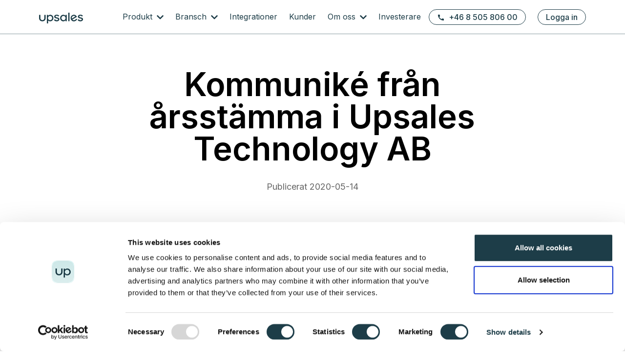

--- FILE ---
content_type: text/html; charset=utf-8
request_url: https://www.upsales.com/sv/investor-relations/pressmeddelanden/2020/kommunike-fran-arsstamma-i-upsales-technology-ab/
body_size: 9085
content:

<!DOCTYPE html>
<html lang="sv"
      >
<head>
    <meta charset="utf-8" />
    <meta http-equiv="X-UA-Compatible" content="IE=Edge" />
    <meta name="viewport" content="width=device-width, initial-scale=1.0" />
    <meta name="theme-color" content="#1d3d48">

    <title>Kommunik&#xE9; fr&#xE5;n &#xE5;rsst&#xE4;mma i Upsales Technology AB</title>


    <meta name="og:site_name" content="Upsales" />

        <meta property="og:title" content="Upsales Revenue Engine" />

        <meta name="og:description" content="Upsales CRM helps thousands of companies to generate more leads, drive an effective sales process, and lets you seize upselling opportunities from existing clients." />
    <meta property="og:url" content="https://www.upsales.com/sv/investor-relations/pressmeddelanden/2020/kommunike-fran-arsstamma-i-upsales-technology-ab/" />

        <meta property="og:image" content="https://res.cloudinary.com/upsales-technology/image/upload/f_auto,dpr_auto,q_auto,fl_progressive/www-prod/episerver/565fd96e-ab78-4cfd-93b6-764235b6060d/social-media-image---home.png" />

    <meta name="twitter:card" content="summary_large_image">
    <meta name="twitter:image:alt">

    <meta name="facebook-domain-verification" content="112cpace3opeu4pd0ohi5tqp0dg6lm" />

    <link rel="icon" href="/favicon.svg">
    <link rel="apple-touch-icon" sizes="180x180" href="/apple-touch-icon.png">
    <link rel="icon" type="image/png" sizes="32x32" href="/favicon-32x32.png">
    <link rel="icon" type="image/png" sizes="16x16" href="/favicon-16x16.png">
    <link rel="mask-icon" href="/safari-pinned-tab.svg" color="#5bbad5">
    <meta name="msapplication-TileColor" content="#da532c">

    <link href="https://www.upsales.com/sv/investor-relations/pressmeddelanden/2020/kommunike-fran-arsstamma-i-upsales-technology-ab/" rel="canonical" />


    <link rel="preconnect" href="https://fonts.googleapis.com">
    <link rel="preconnect" href="https://fonts.gstatic.com" crossorigin>
    <link href="https://fonts.googleapis.com/css2?family=Inter:wght@400;500;600&family=Roboto+Mono&display=swap" rel="stylesheet">


            <link rel="alternate" href="https://www.upsales.com/sv/investor-relations/pressmeddelanden/2020/kommunike-fran-arsstamma-i-upsales-technology-ab/" hreflang="sv" />

            <link href="/dist/30e1727b-main.css" rel="stylesheet" type="text/css" />
    <script src="https://code.jquery.com/jquery-3.4.1.slim.min.js"
            integrity="sha384-J6qa4849blE2+poT4WnyKhv5vZF5SrPo0iEjwBvKU7imGFAV0wwj1yYfoRSJoZ+n"
            crossorigin="anonymous"></script>

    <link rel="stylesheet" href="https://unpkg.com/swiper@8/swiper-bundle.min.css" />
    <script src="https://unpkg.com/swiper@8/swiper-bundle.min.js"></script>

    <!-- Google Tag Manager -->
<script>(function(w,d,s,l,i){w[l]=w[l]||[];w[l].push({'gtm.start':
new Date().getTime(),event:'gtm.js'});var f=d.getElementsByTagName(s)[0],
j=d.createElement(s),dl=l!='dataLayer'?'&l='+l:'';j.async=true;j.src=
'https://www.googletagmanager.com/gtm.js?id='+i+dl;f.parentNode.insertBefore(j,f);
})(window,document,'script','dataLayer','GTM-5LK3G5');</script>
<!-- End Google Tag Manager -->

    <script>
!function(T,l,y){var S=T.location,k="script",D="instrumentationKey",C="ingestionendpoint",I="disableExceptionTracking",E="ai.device.",b="toLowerCase",w="crossOrigin",N="POST",e="appInsightsSDK",t=y.name||"appInsights";(y.name||T[e])&&(T[e]=t);var n=T[t]||function(d){var g=!1,f=!1,m={initialize:!0,queue:[],sv:"5",version:2,config:d};function v(e,t){var n={},a="Browser";return n[E+"id"]=a[b](),n[E+"type"]=a,n["ai.operation.name"]=S&&S.pathname||"_unknown_",n["ai.internal.sdkVersion"]="javascript:snippet_"+(m.sv||m.version),{time:function(){var e=new Date;function t(e){var t=""+e;return 1===t.length&&(t="0"+t),t}return e.getUTCFullYear()+"-"+t(1+e.getUTCMonth())+"-"+t(e.getUTCDate())+"T"+t(e.getUTCHours())+":"+t(e.getUTCMinutes())+":"+t(e.getUTCSeconds())+"."+((e.getUTCMilliseconds()/1e3).toFixed(3)+"").slice(2,5)+"Z"}(),iKey:e,name:"Microsoft.ApplicationInsights."+e.replace(/-/g,"")+"."+t,sampleRate:100,tags:n,data:{baseData:{ver:2}}}}var h=d.url||y.src;if(h){function a(e){var t,n,a,i,r,o,s,c,u,p,l;g=!0,m.queue=[],f||(f=!0,t=h,s=function(){var e={},t=d.connectionString;if(t)for(var n=t.split(";"),a=0;a<n.length;a++){var i=n[a].split("=");2===i.length&&(e[i[0][b]()]=i[1])}if(!e[C]){var r=e.endpointsuffix,o=r?e.location:null;e[C]="https://"+(o?o+".":"")+"dc."+(r||"services.visualstudio.com")}return e}(),c=s[D]||d[D]||"",u=s[C],p=u?u+"/v2/track":d.endpointUrl,(l=[]).push((n="SDK LOAD Failure: Failed to load Application Insights SDK script (See stack for details)",a=t,i=p,(o=(r=v(c,"Exception")).data).baseType="ExceptionData",o.baseData.exceptions=[{typeName:"SDKLoadFailed",message:n.replace(/\./g,"-"),hasFullStack:!1,stack:n+"\nSnippet failed to load ["+a+"] -- Telemetry is disabled\nHelp Link: https://go.microsoft.com/fwlink/?linkid=2128109\nHost: "+(S&&S.pathname||"_unknown_")+"\nEndpoint: "+i,parsedStack:[]}],r)),l.push(function(e,t,n,a){var i=v(c,"Message"),r=i.data;r.baseType="MessageData";var o=r.baseData;return o.message='AI (Internal): 99 message:"'+("SDK LOAD Failure: Failed to load Application Insights SDK script (See stack for details) ("+n+")").replace(/\"/g,"")+'"',o.properties={endpoint:a},i}(0,0,t,p)),function(e,t){if(JSON){var n=T.fetch;if(n&&!y.useXhr)n(t,{method:N,body:JSON.stringify(e),mode:"cors"});else if(XMLHttpRequest){var a=new XMLHttpRequest;a.open(N,t),a.setRequestHeader("Content-type","application/json"),a.send(JSON.stringify(e))}}}(l,p))}function i(e,t){f||setTimeout(function(){!t&&m.core||a()},500)}var e=function(){var n=l.createElement(k);n.src=h;var e=y[w];return!e&&""!==e||"undefined"==n[w]||(n[w]=e),n.onload=i,n.onerror=a,n.onreadystatechange=function(e,t){"loaded"!==n.readyState&&"complete"!==n.readyState||i(0,t)},n}();y.ld<0?l.getElementsByTagName("head")[0].appendChild(e):setTimeout(function(){l.getElementsByTagName(k)[0].parentNode.appendChild(e)},y.ld||0)}try{m.cookie=l.cookie}catch(p){}function t(e){for(;e.length;)!function(t){m[t]=function(){var e=arguments;g||m.queue.push(function(){m[t].apply(m,e)})}}(e.pop())}var n="track",r="TrackPage",o="TrackEvent";t([n+"Event",n+"PageView",n+"Exception",n+"Trace",n+"DependencyData",n+"Metric",n+"PageViewPerformance","start"+r,"stop"+r,"start"+o,"stop"+o,"addTelemetryInitializer","setAuthenticatedUserContext","clearAuthenticatedUserContext","flush"]),m.SeverityLevel={Verbose:0,Information:1,Warning:2,Error:3,Critical:4};var s=(d.extensionConfig||{}).ApplicationInsightsAnalytics||{};if(!0!==d[I]&&!0!==s[I]){var c="onerror";t(["_"+c]);var u=T[c];T[c]=function(e,t,n,a,i){var r=u&&u(e,t,n,a,i);return!0!==r&&m["_"+c]({message:e,url:t,lineNumber:n,columnNumber:a,error:i}),r},d.autoExceptionInstrumented=!0}return m}(y.cfg);function a(){y.onInit&&y.onInit(n)}(T[t]=n).queue&&0===n.queue.length?(n.queue.push(a),n.trackPageView({})):a()}(window,document,{src: "https://js.monitor.azure.com/scripts/b/ai.2.gbl.min.js", crossOrigin: "anonymous", cfg: { instrumentationKey:'e3c3fea7-15a2-43f6-b58f-d1b527af977b', disableCookiesUsage: false }});
</script>
 
</head>

<body>

<div class="c-modal c-modal--backdrop-dark" role="dialog">
    <div class="c-modal__dialog">
        <div class="c-modal__close-modal-button c-modal__btn-close" role="button">
            <svg role="img" aria-hidden="true" class="c-modal__close-modal-button-svg"><use xlink:href="/dist/icons.sprite.svg#icon-close-modal" /></svg>
        </div>
        <div id="c-modal__content-placeholder" class="c-modal__content"></div>
    </div>
</div>

    <div>
        <!-- Google Tag Manager (noscript) -->
<noscript><iframe src="https://www.googletagmanager.com/ns.html?id=GTM-5LK3G5"
height="0" width="0" style="display:none;visibility:hidden"></iframe></noscript>
<!-- End Google Tag Manager (noscript) -->


        
        


<header class="l-header">
    <div class="container">
        <div class="l-header__inner">
            <a class="l-header__logo" href="/sv/">
                <svg role="img" aria-hidden="true" ><title>To the startpage</title><use xlink:href="/dist/icons.sprite.svg#upsales-logo" /></svg>
            </a>

            
<div class="c-main-nav c-main-nav-2024">
    <nav class="navbar navbar-expand-xl">
        <button class="c-main-nav__btn navbar-toggler collapsed"
                data-toggle="collapse"
                data-target="#navbar"
                aria-controls="navbars"
                aria-expanded="false"
                aria-label="Toggle navigation">

            <i class="c-main-nav__hamburger-icon" aria-hidden="true">
                <svg role="img" aria-hidden="true" ><use xlink:href="/dist/icons.sprite.svg#icon-hamburger-menu" /></svg>
            </i>
            <i class="c-main-nav__close-icon" aria-hidden="true">
                <svg role="img" aria-hidden="true" ><title>Stäng</title><use xlink:href="/dist/icons.sprite.svg#icon-close" /></svg>
            </i>
        </button>

        <ul class="top-links">
            

    <li class="nav-item top-nav-item top-nav-item__btn"
        itemscope
        itemtype="http://schema.org/Organization"
        id="l-header__org-card">
        <a href="tel:&#x2B;46 8 505 806 00"
           itemprop="telephone"
           class="c-btn c-btn__ghost c-btn__prefix-icon"
           data-responsive-text="Ring oss">
            <i class="c-btn-icon" aria-hidden="true">
                <svg role="img" aria-hidden="true" ><use xlink:href="/dist/icons.sprite.svg#icon-phone" /></svg>
            </i>
            &#x2B;46 8 505 806 00
        </a>
    </li>


                <li class="nav-item top-nav-item top-nav-item__btn u-ml-3">
                    <a class="c-btn c-btn__primary c-btn__ghost" href="https://power.upsales.com/">Logga in</a>
                </li>
        </ul>

        <div class="collapse navbar-collapse" id="navbar">
            <div class="navbar-wrapper">                
                <ul class="navbar-nav">
                    
            <li class="nav-item dropdown top-nav-item ">
                <a class="nav-link dropdown-toggle" href="#" id="dropdown0" data-toggle="dropdown" aria-haspopup="true" aria-expanded="false">
                    Produkt
                </a>
                <div class="dropdown-menu" aria-labelledby="dropdown0">
                    <div class="container u-mt-xl-8 u-mb-xl-8">
                        <ul class="navbar-nav grid">

                                <li class="nav-item x">
                                    <a class="dropdown-item" href="/sv/produkt/sales-crm/">
                                        <p class="nav-item-title u-m-0">Sales &amp; CRM</p>
                                            <p class="nav-item-text u-m-0">Effektivisera er B2B f&#xF6;rs&#xE4;ljning med Upsales Sales &amp; CRM. </p>
                                    </a>
                                </li>
                                <li class="nav-item x">
                                    <a class="dropdown-item" href="/sv/produkt/company-data-hub/">
                                        <p class="nav-item-title u-m-0">Company Data Hub</p>
                                            <p class="nav-item-text u-m-0">Hitta merf&#xF6;rs&#xE4;ljningsm&#xF6;jligheter och identifiera risker i er kundstock.</p>
                                    </a>
                                </li>
                                <li class="nav-item x">
                                    <a class="dropdown-item" href="/sv/produkt/revenue-analytics/">
                                        <p class="nav-item-title u-m-0">Revenue Analytics</p>
                                            <p class="nav-item-text u-m-0">F&#xF6;rst&#xE5; vad som driver er f&#xF6;rs&#xE4;ljning och var det kr&#xE4;vs f&#xF6;r&#xE4;ndring.</p>
                                    </a>
                                </li>
                                <li class="nav-item x">
                                    <a class="dropdown-item" href="/sv/produkt/marketing-automation/">
                                        <p class="nav-item-title u-m-0">Marketing Automation</p>
                                            <p class="nav-item-text u-m-0">Int&#xE4;ktsgenererande marknadsplattform f&#xF6;r B2B f&#xF6;rs&#xE4;ljning.</p>
                                    </a>
                                </li>
                                <li class="nav-item x">
                                    <a class="dropdown-item" href="/sv/produkt/Subscriptions/">
                                        <p class="nav-item-title u-m-0">Subscriptions</p>
                                            <p class="nav-item-text u-m-0">Hantera &#xE5;terkommande int&#xE4;kter med Subscriptions.</p>
                                    </a>
                                </li>
                                <li class="nav-item x">
                                    <a class="dropdown-item" href="/sv/produkt/support/">
                                        <p class="nav-item-title u-m-0">Support</p>
                                            <p class="nav-item-text u-m-0">F&#xF6;rb&#xE4;ttra samarbetet mellan s&#xE4;lj- och eftermarknad</p>
                                    </a>
                                </li>
                        </ul>
                    </div>
                </div>
                <div class="backdrop" aria-hidden="true"></div>
            </li>
            <li class="nav-item dropdown top-nav-item ">
                <a class="nav-link dropdown-toggle" href="#" id="dropdown1" data-toggle="dropdown" aria-haspopup="true" aria-expanded="false">
                    Bransch
                </a>
                <div class="dropdown-menu" aria-labelledby="dropdown1">
                    <div class="container u-mt-xl-8 u-mb-xl-8">
                        <ul class="navbar-nav grid">

                                <li class="nav-item x">
                                    <a class="dropdown-item" href="/sv/bransch/industri/">
                                        <p class="nav-item-title u-m-0">Industri</p>
                                            <p class="nav-item-text u-m-0">Upsales CRM- och serviceplattform f&#xF6;r industrif&#xF6;retag</p>
                                    </a>
                                </li>
                                <li class="nav-item x">
                                    <a class="dropdown-item" href="/sv/bransch/saas/">
                                        <p class="nav-item-title u-m-0">SaaS</p>
                                            <p class="nav-item-text u-m-0">Upsales CRM- och abonnemangsplattform f&#xF6;r f&#xF6;retag med &#xE5;terkommande int&#xE4;kter</p>
                                    </a>
                                </li>
                                <li class="nav-item x">
                                    <a class="dropdown-item" href="/sv/bransch/Media-kommunikation/">
                                        <p class="nav-item-title u-m-0">Media &amp; kommunikation</p>
                                            <p class="nav-item-text u-m-0">Upsales CRM f&#xF6;r medief&#xF6;retag</p>
                                    </a>
                                </li>
                        </ul>
                    </div>
                </div>
                <div class="backdrop" aria-hidden="true"></div>
            </li>
            <li class="nav-item top-nav-item ">
                <a class="nav-link" href="/sv/integrationer/">Integrationer</a>
            </li>
            <li class="nav-item top-nav-item ">
                <a class="nav-link" href="/sv/Kunder/">Kunder</a>
            </li>
            <li class="nav-item dropdown top-nav-item ">
                <a class="nav-link dropdown-toggle" href="#" id="dropdown4" data-toggle="dropdown" aria-haspopup="true" aria-expanded="false">
                    Om oss
                </a>
                <div class="dropdown-menu" aria-labelledby="dropdown4">
                    <div class="container u-mt-xl-8 u-mb-xl-8">
                        <ul class="navbar-nav grid">
                                <li class="nav-item ">
                                    <a class="dropdown-item" href="/sv/om-upsales/">Om oss
                                            <p class="nav-item-text u-m-0">V&#xE5;r vision och f&#xF6;retagets resa.</p>
                                    </a>
                                </li>

                                <li class="nav-item x">
                                    <a class="dropdown-item" href="/sv/om-upsales/blogg/">
                                        <p class="nav-item-title u-m-0">Blogg</p>
                                            <p class="nav-item-text u-m-0">Nyheter och produktuppdateringar.</p>
                                    </a>
                                </li>
                                <li class="nav-item x">
                                    <a class="dropdown-item" href="/sv/om-upsales/team/">
                                        <p class="nav-item-title u-m-0">Teamet p&#xE5; Upsales</p>
                                    </a>
                                </li>
                                <li class="nav-item x">
                                    <a class="dropdown-item" href="/sv/om-upsales/1--for-the-planet/">
                                        <p class="nav-item-title u-m-0">1% for the Planet</p>
                                            <p class="nav-item-text u-m-0">Organisationer som Upsales st&#xF6;djer.</p>
                                    </a>
                                </li>
                                <li class="nav-item x">
                                    <a class="dropdown-item" href="/sv/om-upsales/diamond-level-support/">
                                        <p class="nav-item-title u-m-0">Diamond Level Support</p>
                                            <p class="nav-item-text u-m-0">Upsales erbjuder en branschledande och kostnadsfri support</p>
                                    </a>
                                </li>
                                <li class="nav-item x">
                                    <a class="dropdown-item" href="https://career.upsales.com/">
                                        <p class="nav-item-title u-m-0">Karri&#xE4;r</p>
                                    </a>
                                </li>
                        </ul>
                    </div>
                </div>
                <div class="backdrop" aria-hidden="true"></div>
            </li>
            <li class="nav-item top-nav-item ">
                <a class="nav-link" href="/sv/investerare/">Investerare</a>
            </li>

                </ul>
            </div>
        </div>
    </nav>
</div>


        </div>
    </div>
</header>
        <div class="l-content">

<div class="c-hero c-hero__no-hero" role="banner">
    <div class="container">

            <div class="row">
                <div class="col-sm-10 col-xl-8 mx-auto">

                            <h1 class="h2 u-mb-1">Kommunik&#xE9; fr&#xE5;n &#xE5;rsst&#xE4;mma i Upsales Technology AB</h1>
                </div>
            </div>

            <div class="row">
                <div class="col-sm-11 col-xl-8 mx-auto">
                    <p class="u-mt-3 u-mb-0">Publicerat 2020-05-14</p>
                </div>
            </div>

        <div class="row">
            <div class="col-sm-12">
                <div class="c-cta-block__link-collection">
                </div>
            </div>
        </div>
    </div>
</div>        <div class="c-main-content c-main-content__body" role="main">
            <div class="container">

                <div class="row">
                    <div class="col-12 col-lg-8 mx-md-auto">
                        

<p>Aktie&auml;garna i Upsales Technology AB h&ouml;ll &aring;rsst&auml;mma torsdagen den 14 maj 2020 i<br />Stockholm.</p>
<p>&Aring;rsst&auml;mma fastst&auml;llde bolagets och koncernens resultat- och balansr&auml;kningar samt beviljade ansvarsfrihet styrelseledam&ouml;ter och verkst&auml;llande direkt&ouml;r f&ouml;r r&auml;kenskaps&aring;ret 2019.</p>
<p>&Aring;rsst&auml;mman beslutade vidare att disponera resultatet enligt styrelsens f&ouml;rslag i &aring;rsredovisningen.</p>
<p>&Aring;rsst&auml;mman beslutade om omval av Tobias Fagerlund, Sebastian T&ouml;rneman, Baltsar Sahlin och Daniel Wikberg till styrelseledam&ouml;ter samt om omval av Tobias Fagerlund till styrelseordf&ouml;rande.</p>
<p>&Aring;rsst&auml;mman beslutade i enlighet med valberedningens f&ouml;rslag att arvode till styrelsen ska utg&aring; med 120 000 kronor till styrelsens ordf&ouml;rande och med 60 000 kronor till var och en av &ouml;vriga styrelseledam&ouml;ter som inte &auml;r anst&auml;llda i bolaget.Revisionsbolaget Grant Thornton Sweden AB omvaldes till bolagets revisor. Grant Thornton Sweden AB har meddelat att den auktoriserade revisorn Johan Grudet kommer att utses till huvudansvarig revisor. Arvode till revisorn ska utg&aring; enligt av styrelsen godk&auml;nd r&auml;kning.</p>
<p>&Aring;rsst&auml;mman beslutade att inr&auml;tta ett teckningsoptionsbaserat incitamentsprogram i enlighet med styrelsens f&ouml;rslag. Enligt programmet kan h&ouml;gst 160&nbsp;000 teckningsoptioner emitteras och &ouml;verl&aring;tas till deltagare i programmet, inneb&auml;rande en utsp&auml;dning om cirka 0,9 procent. Sammanlagd h&ouml;gsta utsp&auml;dning med anledning av det idag beslutade incitamentsprogrammet och befintligt teckningsoptionsbaserat incitamentsprogram uppg&aring;r till 2,3 procent. &Ouml;verl&aring;telse av teckningsoptioner ska ske till marknadsv&auml;rde vid tidpunkten f&ouml;r &ouml;verl&aring;telsen. Teckningsoptionerna ber&auml;ttigar till teckning av en ny aktie i bolaget till en teckningskurs som motsvarar 200 procent av den volymv&auml;gda genomsnittskursen f&ouml;r bolagets aktie p&aring; Nasdaq First North under perioden fr.o.m. den 14 maj 2020 t.o.m. den 28 maj 2020.</p>
<p>&Aring;rsst&auml;mman beslutade ocks&aring; att bemyndiga styrelsen att vid ett eller flera tillf&auml;llen f&ouml;re n&auml;sta &aring;rsst&auml;mma, med eller utan avvikelse fr&aring;n aktie&auml;garnas f&ouml;retr&auml;desr&auml;tt, besluta om nyemission av aktier, konvertibler eller teckningsoptioner. Nyemission ska kunna ske med kontant betalning eller med eller utan f&ouml;reskrift om apport, kvittning eller annat villkor. Bemyndigandet &auml;r avsett f&ouml;r emission av aktier, konvertibler eller teckningsoptioner avsedda som betalning vid f&ouml;retagsf&ouml;rv&auml;rv eller finansiering av f&ouml;retagsf&ouml;rv&auml;rv och ska kunna medf&ouml;ra en &ouml;kning av antalet aktier med h&ouml;gst 10 procent av antalet utest&aring;ende aktier.</p>
<p>&nbsp;</p>
<p>Astrid St&aring;hl</p>
<p>astahl@upsales.com</p>
<h3>Om Upsales Technology AB (publ)</h3>
<p>Upsales utvecklar, marknadsf&ouml;r och s&auml;ljer en molnbaserad mjukvara, SaaS, f&ouml;r CRM, Marketing automation och analys. Genom att integrera f&ouml;rs&auml;ljning och marknadsf&ouml;ring kan Upsales kunder effektivisera s&auml;lj- och marknadsprocesser f&ouml;r att uppn&aring; snabbare tillv&auml;xt. Upsales analysverktyg hj&auml;lper kunden att f&aring; b&auml;ttre insyn i aff&auml;ren och kan h&auml;rleda int&auml;kter till specifika marknadsinsatser. Upsales kunder &auml;r B2B-f&ouml;retag och den prim&auml;ra m&aring;lgruppen &auml;r sm&aring; och medelstora f&ouml;retag. Idag har Upsales drygt 500 kunder d&auml;r de fr&auml;msta kundvertikalerna &auml;r IT &amp; mjukvara, tj&auml;nstef&ouml;retag, media och finansiella tj&auml;nster. Bolaget har cirka 40 anst&auml;llda och huvudkontor i Stockholm.</p>
<p>Bolagets Certified Adviser &auml;r Erik Penser Bank. Kontaktuppgifter:&nbsp;certifiedadviser@penser.se&nbsp;alt:&nbsp;08-463 80 00</p>

                    </div>
                </div>


            </div>
        </div>

    

</div>


<footer class="l-footer">
    <div class="c-site-footer">
        <div class="container">
            <div class="row">
                <div class="col-12 col-lg-4">
                    

    <div class="c-site-footer__left">
        <a class="c-site-footer__logo" href="/sv/">
            <svg role="img" aria-hidden="true" ><title>Upsales</title><use xlink:href="/dist/icons.sprite.svg#upsales-logo" /></svg>
        </a>
        <ul class="c-site-footer__contact">
                <li>
                    <svg role="img" aria-hidden="true" ><use xlink:href="/dist/icons.sprite.svg#icon-phone" /></svg>
                    <a href="tel:&#x2B;46 8 505 806 00" title="Ring oss &#x2B;46 8 505 806 00">&#x2B;46 8 505 806 00</a>
                </li>

                <li>
                    <svg role="img" aria-hidden="true" ><use xlink:href="/dist/icons.sprite.svg#icon-email" /></svg>
                    <a href="mailto:info@upsales.com" title="info@upsales.com">info@upsales.com</a>
                </li>

                <li>
                    <svg role="img" aria-hidden="true" ><use xlink:href="/dist/icons.sprite.svg#icon-linkedin" /></svg>
                    <a href="https://www.linkedin.com/company/209870/" title="Linkedin">Linkedin</a>
                </li>
        </ul>
    </div>

                </div>
                <div class="col-12 col-lg-8">
                    <nav class="c-site-footer__nav">
                                <div>
                                    <h2>Kunskap &amp; Nyheter</h2>
                                    <ul>
                                            <li class="c-link-block__item">
                                                <a href="/sv/kunskapsbank/on-demand/webinar-ai/" title="Lansering av Upsales AI">Lansering av Upsales AI</a>
                                            </li>
                                            <li class="c-link-block__item">
                                                <a href="/sv/kunskapsbank/events--webinars/">Event &amp; Webinars</a>
                                            </li>
                                            <li class="c-link-block__item">
                                                <a href="/sv/om-upsales/blogg/">Blogg &amp; nyheter</a>
                                            </li>
                                            <li class="c-link-block__item">
                                                <a href="/sv/kunskapsbank/ebooks--guider/">eBooks &amp; guider</a>
                                            </li>
                                            <li class="c-link-block__item">
                                                <a href="https://support.upsales.com/hc/en-us" title="Hj&#xE4;lpcenter">Hj&#xE4;lpcenter</a>
                                            </li>
                                            <li class="c-link-block__item">
                                                <a href="/sv/kunskapsbank/produktutbildning/" title="Produktutbildningar">Produktutbildningar</a>
                                            </li>
                                    </ul>
                                </div>
                                <div>
                                    <h2>Produkt</h2>
                                    <ul>
                                            <li class="c-link-block__item">
                                                <a href="/sv/produkt/" title="Funktioner">Funktioner</a>
                                            </li>
                                            <li class="c-link-block__item">
                                                <a href="/sv/integrationer/">Integrationer</a>
                                            </li>
                                            <li class="c-link-block__item">
                                                <a href="https://api.upsales.com/?version=latest" title="Upsales API">Upsales API</a>
                                            </li>
                                            <li class="c-link-block__item">
                                                <a href="/sv/pris/">Pris</a>
                                            </li>
                                            <li class="c-link-block__item">
                                                <a href="/sv/produkt/hitta-nya-leads/">Hitta nya leads</a>
                                            </li>
                                    </ul>
                                </div>
                                <div>
                                    <h2>Om Upsales</h2>
                                    <ul>
                                            <li class="c-link-block__item">
                                                <a href="/sv/om-upsales/">Om oss</a>
                                            </li>
                                            <li class="c-link-block__item">
                                                <a href="https://career.upsales.com/">Karri&#xE4;r</a>
                                            </li>
                                            <li class="c-link-block__item">
                                                <a href="/sv/om-upsales/team/">Team</a>
                                            </li>
                                            <li class="c-link-block__item">
                                                <a href="/sv/om-upsales/blogg/" title="Blog">Blog</a>
                                            </li>
                                            <li class="c-link-block__item">
                                                <a href="/sv/om-upsales/1--for-the-planet/">1% for the Planet</a>
                                            </li>
                                    </ul>
                                </div>
                                <div>
                                    <h2>Privacy &amp; terms</h2>
                                    <ul>
                                            <li class="c-link-block__item">
                                                <a href="/sv/privacy-policy/">Privacy policy</a>
                                            </li>
                                            <li class="c-link-block__item">
                                                <a href="/sv/cookie-policy/">Cookie policy</a>
                                            </li>
                                            <li class="c-link-block__item">
                                                <a href="/sv/terms-of-service/">Terms of service</a>
                                            </li>
                                            <li class="c-link-block__item">
                                                <a href="/sv/product-privacy-policy/">Product privacy policy</a>
                                            </li>
                                            <li class="c-link-block__item">
                                                <a href="https://docs.google.com/document/d/1gUC63p-a1l5ZM4QKzB_10fR-e2rTA_n7pyq95qPH1x4/edit" title="Fair Usage Policy">Fair usage policy</a>
                                            </li>
                                            <li class="c-link-block__item">
                                                <a href="https://docs.google.com/document/d/11_mQ3W3TR6tNwnqM1tcJWNeRkhiCvE-kNF1l9yg4oEk/edit" title="Security white paper">Security white paper</a>
                                            </li>
                                    </ul>
                                </div>
                                <div>
                                    <h2>Investor relations</h2>
                                    <ul>
                                            <li class="c-link-block__item">
                                                <a href="/sv/investerare/">Investerare</a>
                                            </li>
                                    </ul>
                                </div>
                                <div>
                                    <h2>Revenue Journal</h2>
                                    <ul>
                                            <li class="c-link-block__item">
                                                <a href="/sv/revenue-journal/" title="Latest news">Latest news</a>
                                            </li>
                                            <li class="c-link-block__item">
                                                <a href="/sv/revenue-journal/executive-stories/" title="Articles">Articles</a>
                                            </li>
                                            <li class="c-link-block__item">
                                                <a href="/sv/revenue-journal/ceo-talks/masterclass/" title="Webinars">Webinars</a>
                                            </li>
                                            <li class="c-link-block__item">
                                                <a href="/sv/revenue-journal/ceo-talks/meet-the-ceos/" title="Meet the CEOs">Meet the CEOs</a>
                                            </li>
                                            <li class="c-link-block__item">
                                                <a href="/sv/revenue-journal/executive-stories/" title="Executive Stories">Executive Stories</a>
                                            </li>
                                            <li class="c-link-block__item">
                                                <a href="/sv/revenue-journal/research--publikationer/" title="Reports &amp; Publications">Reports &amp; Publications</a>
                                            </li>
                                            <li class="c-link-block__item">
                                                <a href="/sv/revenue-journal/executive-network/ansok-till-executive-network/" title="Executive network">Executive network</a>
                                            </li>
                                            <li class="c-link-block__item">
                                                <a href="/sv/revenue-journal/executive-network/the-ceos-ai-social-club/">The CEOs AI Social Club</a>
                                            </li>
                                    </ul>
                                </div>
                    </nav>
                </div>
            </div>
        </div>
        <div class="c-site-footer__sub-footer">
            <div class="container">
                <div>
                    

    <div class="c-site-footer__sub-footer-copy">Upsales Nordic AB, Kungsgatan 49, 111 22 Stockholm, Org.nr:  556641-2507</div>
    <div class="c-site-footer__sub-footer-contact">
            <a href="tel:&#x2B;46 8 505 806 00" title="Ring oss &#x2B;46 8 505 806 00">&#x2B;46 8 505 806 00</a>
,
            <a href="mailto:info@upsales.com" title="info@upsales.com">info@upsales.com</a>
    </div>

                </div>

                

<ul class="c-dropdown c-language-selector">
    <li class="c-language-selector__select c-language-selector__lang c-dropdown">
        <a class="c-dropdown__toggle" href="#" role="button" aria-haspopup="true" aria-expanded="false">
            <svg role="img" aria-hidden="true" ><title>Svenska</title><use xlink:href="/dist/icons.sprite.svg#icon-flag-sv" /></svg>
            Svenska
        </a>

            <div class="c-dropdown__dropdown" aria-labelledby="dropdown03">
                <ul class="c-dropdown-list">

                        <li class="c-dropdown-item c-language-selector__lang">
                            <a class="c-dropdown-link c-language-selector__sv" href="/investor-relations/press-releases/2020/kommunike-fran-arsstamma-i-upsales-technology-ab/?l=true">
                                <svg role="img" aria-hidden="true" ><title>Engelska</title><use xlink:href="/dist/icons.sprite.svg#icon-flag-en" /></svg>
                                Engelska
                            </a>
                        </li>
                        <li class="c-dropdown-item c-language-selector__lang">
                            <a class="c-dropdown-link c-language-selector__sv" href="/no/?l=true">
                                <svg role="img" aria-hidden="true" ><title>Norska</title><use xlink:href="/dist/icons.sprite.svg#icon-flag-no" /></svg>
                                Norska
                            </a>
                        </li>

                </ul>
            </div>
    </li>
</ul>
            </div>
        </div>
    </div>
</footer>

        <div class="overlay d-none d-lg-none"></div>
        <script src="/dist/db6cdad4-main.js"></script>


        <script defer="defer" src="/Util/Find/epi-util/find.js"></script>
<script>
document.addEventListener('DOMContentLoaded',function(){if(typeof FindApi === 'function'){var api = new FindApi();api.setApplicationUrl('/');api.setServiceApiBaseUrl('/find_v2/');api.processEventFromCurrentUri();api.bindWindowEvents();api.bindAClickEvent();api.sendBufferedEvents();}})
</script>



        <script src="https://cdn.jsdelivr.net/npm/popper.js@1.16.0/dist/umd/popper.min.js"
                integrity="sha384-Q6E9RHvbIyZFJoft+2mJbHaEWldlvI9IOYy5n3zV9zzTtmI3UksdQRVvoxMfooAo"
                crossorigin="anonymous"></script>
        <script src="https://stackpath.bootstrapcdn.com/bootstrap/4.4.1/js/bootstrap.min.js"
                integrity="sha384-wfSDF2E50Y2D1uUdj0O3uMBJnjuUD4Ih7YwaYd1iqfktj0Uod8GCExl3Og8ifwB6"
                crossorigin="anonymous"></script>

        

        

        <script>
            const numberOfSlides = document.querySelectorAll('.swiper-slide').length;

            const swiper = new Swiper('.swiper', {
                direction: 'horizontal',
                grabCursor: true,
                speed: 600,
                loop: numberOfSlides <= 1 ? false : true,
                watchOverflow: true,
                threshold: 10,

                autoplay: {
                    delay: 5000,
                    disableOnInteraction: false,
                    pauseOnMouseEnter: true,
                },

                pagination: {
                    el: '.swiper-pagination',
                    dynamicBullets: true,
                    clickable: true,
                    bulletClass: 'custom-bullet-primary',
                    modifierClass: 'swiper-pagination-custom',
                },

                mousewheel: {
                    forceToAxis: false,
                    thresholdTime: 100
                },
            });
        </script>
    </div>
</body>
</html>


--- FILE ---
content_type: text/css
request_url: https://www.upsales.com/dist/30e1727b-main.css
body_size: 71017
content:
@charset "UTF-8";*,::after,::before{box-sizing:border-box}html{font-family:sans-serif;line-height:1.15;-webkit-text-size-adjust:100%;-webkit-tap-highlight-color:transparent}article,aside,figcaption,figure,footer,header,hgroup,main,nav,section{display:block}body{margin:0;font-family:-apple-system,BlinkMacSystemFont,"Segoe UI",Roboto,"Helvetica Neue",Arial,"Noto Sans","Liberation Sans",sans-serif,"Apple Color Emoji","Segoe UI Emoji","Segoe UI Symbol","Noto Color Emoji";font-size:1rem;font-weight:400;line-height:1.5;color:#212529;text-align:left;background-color:#fff}[tabindex="-1"]:focus:not(:focus-visible){outline:0!important}hr{box-sizing:content-box;height:0;overflow:visible}h1,h2,h3,h4,h5,h6{margin-top:0;margin-bottom:.5rem}p{margin-top:0;margin-bottom:1rem}abbr[data-original-title],abbr[title]{text-decoration:underline;text-decoration:underline dotted;cursor:help;border-bottom:0;text-decoration-skip-ink:none}address{margin-bottom:1rem;font-style:normal;line-height:inherit}dl,ol,ul{margin-top:0;margin-bottom:1rem}ol ol,ol ul,ul ol,ul ul{margin-bottom:0}dt{font-weight:700}dd{margin-bottom:.5rem;margin-left:0}blockquote{margin:0 0 1rem}b,strong{font-weight:bolder}small{font-size:80%}sub,sup{position:relative;font-size:75%;line-height:0;vertical-align:baseline}sub{bottom:-.25em}sup{top:-.5em}a{color:#007bff;text-decoration:none;background-color:transparent}a:hover{color:#0056b3;text-decoration:underline}a:not([href]):not([class]){color:inherit;text-decoration:none}a:not([href]):not([class]):hover{color:inherit;text-decoration:none}code,kbd,pre,samp{font-family:SFMono-Regular,Menlo,Monaco,Consolas,"Liberation Mono","Courier New",monospace;font-size:1em}pre{margin-top:0;margin-bottom:1rem;overflow:auto;-ms-overflow-style:scrollbar}figure{margin:0 0 1rem}img{vertical-align:middle;border-style:none}svg{overflow:hidden;vertical-align:middle}table{border-collapse:collapse}caption{padding-top:.75rem;padding-bottom:.75rem;color:#6c757d;text-align:left;caption-side:bottom}th{text-align:inherit;text-align:-webkit-match-parent}label{display:inline-block;margin-bottom:.5rem}button{border-radius:0}button:focus:not(:focus-visible){outline:0}button,input,optgroup,select,textarea{margin:0;font-family:inherit;font-size:inherit;line-height:inherit}button,input{overflow:visible}button,select{text-transform:none}[role=button]{cursor:pointer}select{word-wrap:normal}[type=button],[type=reset],[type=submit],button{-webkit-appearance:button}[type=button]:not(:disabled),[type=reset]:not(:disabled),[type=submit]:not(:disabled),button:not(:disabled){cursor:pointer}[type=button]::-moz-focus-inner,[type=reset]::-moz-focus-inner,[type=submit]::-moz-focus-inner,button::-moz-focus-inner{padding:0;border-style:none}input[type=checkbox],input[type=radio]{box-sizing:border-box;padding:0}textarea{overflow:auto;resize:vertical}fieldset{min-width:0;padding:0;margin:0;border:0}legend{display:block;width:100%;max-width:100%;padding:0;margin-bottom:.5rem;font-size:1.5rem;line-height:inherit;color:inherit;white-space:normal}progress{vertical-align:baseline}[type=number]::-webkit-inner-spin-button,[type=number]::-webkit-outer-spin-button{height:auto}[type=search]{outline-offset:-2px;-webkit-appearance:none}[type=search]::-webkit-search-decoration{-webkit-appearance:none}::-webkit-file-upload-button{font:inherit;-webkit-appearance:button}output{display:inline-block}summary{display:list-item;cursor:pointer}template{display:none}[hidden]{display:none!important}.align-baseline{vertical-align:baseline!important}.align-top{vertical-align:top!important}.align-middle{vertical-align:middle!important}.align-bottom{vertical-align:bottom!important}.align-text-bottom{vertical-align:text-bottom!important}.align-text-top{vertical-align:text-top!important}.bg-primary{background-color:#007bff!important}a.bg-primary:focus,a.bg-primary:hover,button.bg-primary:focus,button.bg-primary:hover{background-color:#0062cc!important}.bg-secondary{background-color:#6c757d!important}a.bg-secondary:focus,a.bg-secondary:hover,button.bg-secondary:focus,button.bg-secondary:hover{background-color:#545b62!important}.bg-success{background-color:#28a745!important}a.bg-success:focus,a.bg-success:hover,button.bg-success:focus,button.bg-success:hover{background-color:#1e7e34!important}.bg-info{background-color:#17a2b8!important}a.bg-info:focus,a.bg-info:hover,button.bg-info:focus,button.bg-info:hover{background-color:#117a8b!important}.bg-warning{background-color:#ffc107!important}a.bg-warning:focus,a.bg-warning:hover,button.bg-warning:focus,button.bg-warning:hover{background-color:#d39e00!important}.bg-danger{background-color:#dc3545!important}a.bg-danger:focus,a.bg-danger:hover,button.bg-danger:focus,button.bg-danger:hover{background-color:#bd2130!important}.bg-light{background-color:#f8f9fa!important}a.bg-light:focus,a.bg-light:hover,button.bg-light:focus,button.bg-light:hover{background-color:#dae0e5!important}.bg-dark{background-color:#343a40!important}a.bg-dark:focus,a.bg-dark:hover,button.bg-dark:focus,button.bg-dark:hover{background-color:#1d2124!important}.bg-white{background-color:#fff!important}.bg-transparent{background-color:transparent!important}.border{border:1px solid #dee2e6!important}.border-top{border-top:1px solid #dee2e6!important}.border-right{border-right:1px solid #dee2e6!important}.border-bottom{border-bottom:1px solid #dee2e6!important}.border-left{border-left:1px solid #dee2e6!important}.border-0{border:0!important}.border-top-0{border-top:0!important}.border-right-0{border-right:0!important}.border-bottom-0{border-bottom:0!important}.border-left-0{border-left:0!important}.border-primary{border-color:#007bff!important}.border-secondary{border-color:#6c757d!important}.border-success{border-color:#28a745!important}.border-info{border-color:#17a2b8!important}.border-warning{border-color:#ffc107!important}.border-danger{border-color:#dc3545!important}.border-light{border-color:#f8f9fa!important}.border-dark{border-color:#343a40!important}.border-white{border-color:#fff!important}.rounded-sm{border-radius:.2rem!important}.rounded{border-radius:.25rem!important}.rounded-top{border-top-left-radius:.25rem!important;border-top-right-radius:.25rem!important}.rounded-right{border-top-right-radius:.25rem!important;border-bottom-right-radius:.25rem!important}.rounded-bottom{border-bottom-right-radius:.25rem!important;border-bottom-left-radius:.25rem!important}.rounded-left{border-top-left-radius:.25rem!important;border-bottom-left-radius:.25rem!important}.rounded-lg{border-radius:.3rem!important}.rounded-circle{border-radius:50%!important}.rounded-pill{border-radius:50rem!important}.rounded-0{border-radius:0!important}.clearfix::after{display:block;clear:both;content:""}.d-none{display:none!important}.d-inline{display:inline!important}.d-inline-block{display:inline-block!important}.d-block{display:block!important}.d-table{display:table!important}.d-table-row{display:table-row!important}.d-table-cell{display:table-cell!important}.d-flex{display:flex!important}.d-inline-flex{display:inline-flex!important}@media (min-width:320px){.d-xxs-none{display:none!important}.d-xxs-inline{display:inline!important}.d-xxs-inline-block{display:inline-block!important}.d-xxs-block{display:block!important}.d-xxs-table{display:table!important}.d-xxs-table-row{display:table-row!important}.d-xxs-table-cell{display:table-cell!important}.d-xxs-flex{display:flex!important}.d-xxs-inline-flex{display:inline-flex!important}}@media (min-width:568px){.d-xs-none{display:none!important}.d-xs-inline{display:inline!important}.d-xs-inline-block{display:inline-block!important}.d-xs-block{display:block!important}.d-xs-table{display:table!important}.d-xs-table-row{display:table-row!important}.d-xs-table-cell{display:table-cell!important}.d-xs-flex{display:flex!important}.d-xs-inline-flex{display:inline-flex!important}}@media (min-width:667px){.d-sm-none{display:none!important}.d-sm-inline{display:inline!important}.d-sm-inline-block{display:inline-block!important}.d-sm-block{display:block!important}.d-sm-table{display:table!important}.d-sm-table-row{display:table-row!important}.d-sm-table-cell{display:table-cell!important}.d-sm-flex{display:flex!important}.d-sm-inline-flex{display:inline-flex!important}}@media (min-width:768px){.d-md-none{display:none!important}.d-md-inline{display:inline!important}.d-md-inline-block{display:inline-block!important}.d-md-block{display:block!important}.d-md-table{display:table!important}.d-md-table-row{display:table-row!important}.d-md-table-cell{display:table-cell!important}.d-md-flex{display:flex!important}.d-md-inline-flex{display:inline-flex!important}}@media (min-width:992px){.d-lg-none{display:none!important}.d-lg-inline{display:inline!important}.d-lg-inline-block{display:inline-block!important}.d-lg-block{display:block!important}.d-lg-table{display:table!important}.d-lg-table-row{display:table-row!important}.d-lg-table-cell{display:table-cell!important}.d-lg-flex{display:flex!important}.d-lg-inline-flex{display:inline-flex!important}}@media (min-width:1200px){.d-xl-none{display:none!important}.d-xl-inline{display:inline!important}.d-xl-inline-block{display:inline-block!important}.d-xl-block{display:block!important}.d-xl-table{display:table!important}.d-xl-table-row{display:table-row!important}.d-xl-table-cell{display:table-cell!important}.d-xl-flex{display:flex!important}.d-xl-inline-flex{display:inline-flex!important}}@media (min-width:1440px){.d-xxl-none{display:none!important}.d-xxl-inline{display:inline!important}.d-xxl-inline-block{display:inline-block!important}.d-xxl-block{display:block!important}.d-xxl-table{display:table!important}.d-xxl-table-row{display:table-row!important}.d-xxl-table-cell{display:table-cell!important}.d-xxl-flex{display:flex!important}.d-xxl-inline-flex{display:inline-flex!important}}@media print{.d-print-none{display:none!important}.d-print-inline{display:inline!important}.d-print-inline-block{display:inline-block!important}.d-print-block{display:block!important}.d-print-table{display:table!important}.d-print-table-row{display:table-row!important}.d-print-table-cell{display:table-cell!important}.d-print-flex{display:flex!important}.d-print-inline-flex{display:inline-flex!important}}.embed-responsive{position:relative;display:block;width:100%;padding:0;overflow:hidden}.embed-responsive::before{display:block;content:""}.embed-responsive .embed-responsive-item,.embed-responsive embed,.embed-responsive iframe,.embed-responsive object,.embed-responsive video{position:absolute;top:0;bottom:0;left:0;width:100%;height:100%;border:0}.embed-responsive-21by9::before{padding-top:42.85714%}.embed-responsive-16by9::before{padding-top:56.25%}.embed-responsive-4by3::before{padding-top:75%}.embed-responsive-1by1::before{padding-top:100%}.flex-row{flex-direction:row!important}.flex-column{flex-direction:column!important}.flex-row-reverse{flex-direction:row-reverse!important}.flex-column-reverse{flex-direction:column-reverse!important}.flex-wrap{flex-wrap:wrap!important}.flex-nowrap{flex-wrap:nowrap!important}.flex-wrap-reverse{flex-wrap:wrap-reverse!important}.flex-fill{flex:1 1 auto!important}.flex-grow-0{flex-grow:0!important}.flex-grow-1{flex-grow:1!important}.flex-shrink-0{flex-shrink:0!important}.flex-shrink-1{flex-shrink:1!important}.justify-content-start{justify-content:flex-start!important}.justify-content-end{justify-content:flex-end!important}.justify-content-center{justify-content:center!important}.justify-content-between{justify-content:space-between!important}.justify-content-around{justify-content:space-around!important}.align-items-start{align-items:flex-start!important}.align-items-end{align-items:flex-end!important}.align-items-center{align-items:center!important}.align-items-baseline{align-items:baseline!important}.align-items-stretch{align-items:stretch!important}.align-content-start{align-content:flex-start!important}.align-content-end{align-content:flex-end!important}.align-content-center{align-content:center!important}.align-content-between{align-content:space-between!important}.align-content-around{align-content:space-around!important}.align-content-stretch{align-content:stretch!important}.align-self-auto{align-self:auto!important}.align-self-start{align-self:flex-start!important}.align-self-end{align-self:flex-end!important}.align-self-center{align-self:center!important}.align-self-baseline{align-self:baseline!important}.align-self-stretch{align-self:stretch!important}@media (min-width:320px){.flex-xxs-row{flex-direction:row!important}.flex-xxs-column{flex-direction:column!important}.flex-xxs-row-reverse{flex-direction:row-reverse!important}.flex-xxs-column-reverse{flex-direction:column-reverse!important}.flex-xxs-wrap{flex-wrap:wrap!important}.flex-xxs-nowrap{flex-wrap:nowrap!important}.flex-xxs-wrap-reverse{flex-wrap:wrap-reverse!important}.flex-xxs-fill{flex:1 1 auto!important}.flex-xxs-grow-0{flex-grow:0!important}.flex-xxs-grow-1{flex-grow:1!important}.flex-xxs-shrink-0{flex-shrink:0!important}.flex-xxs-shrink-1{flex-shrink:1!important}.justify-content-xxs-start{justify-content:flex-start!important}.justify-content-xxs-end{justify-content:flex-end!important}.justify-content-xxs-center{justify-content:center!important}.justify-content-xxs-between{justify-content:space-between!important}.justify-content-xxs-around{justify-content:space-around!important}.align-items-xxs-start{align-items:flex-start!important}.align-items-xxs-end{align-items:flex-end!important}.align-items-xxs-center{align-items:center!important}.align-items-xxs-baseline{align-items:baseline!important}.align-items-xxs-stretch{align-items:stretch!important}.align-content-xxs-start{align-content:flex-start!important}.align-content-xxs-end{align-content:flex-end!important}.align-content-xxs-center{align-content:center!important}.align-content-xxs-between{align-content:space-between!important}.align-content-xxs-around{align-content:space-around!important}.align-content-xxs-stretch{align-content:stretch!important}.align-self-xxs-auto{align-self:auto!important}.align-self-xxs-start{align-self:flex-start!important}.align-self-xxs-end{align-self:flex-end!important}.align-self-xxs-center{align-self:center!important}.align-self-xxs-baseline{align-self:baseline!important}.align-self-xxs-stretch{align-self:stretch!important}}@media (min-width:568px){.flex-xs-row{flex-direction:row!important}.flex-xs-column{flex-direction:column!important}.flex-xs-row-reverse{flex-direction:row-reverse!important}.flex-xs-column-reverse{flex-direction:column-reverse!important}.flex-xs-wrap{flex-wrap:wrap!important}.flex-xs-nowrap{flex-wrap:nowrap!important}.flex-xs-wrap-reverse{flex-wrap:wrap-reverse!important}.flex-xs-fill{flex:1 1 auto!important}.flex-xs-grow-0{flex-grow:0!important}.flex-xs-grow-1{flex-grow:1!important}.flex-xs-shrink-0{flex-shrink:0!important}.flex-xs-shrink-1{flex-shrink:1!important}.justify-content-xs-start{justify-content:flex-start!important}.justify-content-xs-end{justify-content:flex-end!important}.justify-content-xs-center{justify-content:center!important}.justify-content-xs-between{justify-content:space-between!important}.justify-content-xs-around{justify-content:space-around!important}.align-items-xs-start{align-items:flex-start!important}.align-items-xs-end{align-items:flex-end!important}.align-items-xs-center{align-items:center!important}.align-items-xs-baseline{align-items:baseline!important}.align-items-xs-stretch{align-items:stretch!important}.align-content-xs-start{align-content:flex-start!important}.align-content-xs-end{align-content:flex-end!important}.align-content-xs-center{align-content:center!important}.align-content-xs-between{align-content:space-between!important}.align-content-xs-around{align-content:space-around!important}.align-content-xs-stretch{align-content:stretch!important}.align-self-xs-auto{align-self:auto!important}.align-self-xs-start{align-self:flex-start!important}.align-self-xs-end{align-self:flex-end!important}.align-self-xs-center{align-self:center!important}.align-self-xs-baseline{align-self:baseline!important}.align-self-xs-stretch{align-self:stretch!important}}@media (min-width:667px){.flex-sm-row{flex-direction:row!important}.flex-sm-column{flex-direction:column!important}.flex-sm-row-reverse{flex-direction:row-reverse!important}.flex-sm-column-reverse{flex-direction:column-reverse!important}.flex-sm-wrap{flex-wrap:wrap!important}.flex-sm-nowrap{flex-wrap:nowrap!important}.flex-sm-wrap-reverse{flex-wrap:wrap-reverse!important}.flex-sm-fill{flex:1 1 auto!important}.flex-sm-grow-0{flex-grow:0!important}.flex-sm-grow-1{flex-grow:1!important}.flex-sm-shrink-0{flex-shrink:0!important}.flex-sm-shrink-1{flex-shrink:1!important}.justify-content-sm-start{justify-content:flex-start!important}.justify-content-sm-end{justify-content:flex-end!important}.justify-content-sm-center{justify-content:center!important}.justify-content-sm-between{justify-content:space-between!important}.justify-content-sm-around{justify-content:space-around!important}.align-items-sm-start{align-items:flex-start!important}.align-items-sm-end{align-items:flex-end!important}.align-items-sm-center{align-items:center!important}.align-items-sm-baseline{align-items:baseline!important}.align-items-sm-stretch{align-items:stretch!important}.align-content-sm-start{align-content:flex-start!important}.align-content-sm-end{align-content:flex-end!important}.align-content-sm-center{align-content:center!important}.align-content-sm-between{align-content:space-between!important}.align-content-sm-around{align-content:space-around!important}.align-content-sm-stretch{align-content:stretch!important}.align-self-sm-auto{align-self:auto!important}.align-self-sm-start{align-self:flex-start!important}.align-self-sm-end{align-self:flex-end!important}.align-self-sm-center{align-self:center!important}.align-self-sm-baseline{align-self:baseline!important}.align-self-sm-stretch{align-self:stretch!important}}@media (min-width:768px){.flex-md-row{flex-direction:row!important}.flex-md-column{flex-direction:column!important}.flex-md-row-reverse{flex-direction:row-reverse!important}.flex-md-column-reverse{flex-direction:column-reverse!important}.flex-md-wrap{flex-wrap:wrap!important}.flex-md-nowrap{flex-wrap:nowrap!important}.flex-md-wrap-reverse{flex-wrap:wrap-reverse!important}.flex-md-fill{flex:1 1 auto!important}.flex-md-grow-0{flex-grow:0!important}.flex-md-grow-1{flex-grow:1!important}.flex-md-shrink-0{flex-shrink:0!important}.flex-md-shrink-1{flex-shrink:1!important}.justify-content-md-start{justify-content:flex-start!important}.justify-content-md-end{justify-content:flex-end!important}.justify-content-md-center{justify-content:center!important}.justify-content-md-between{justify-content:space-between!important}.justify-content-md-around{justify-content:space-around!important}.align-items-md-start{align-items:flex-start!important}.align-items-md-end{align-items:flex-end!important}.align-items-md-center{align-items:center!important}.align-items-md-baseline{align-items:baseline!important}.align-items-md-stretch{align-items:stretch!important}.align-content-md-start{align-content:flex-start!important}.align-content-md-end{align-content:flex-end!important}.align-content-md-center{align-content:center!important}.align-content-md-between{align-content:space-between!important}.align-content-md-around{align-content:space-around!important}.align-content-md-stretch{align-content:stretch!important}.align-self-md-auto{align-self:auto!important}.align-self-md-start{align-self:flex-start!important}.align-self-md-end{align-self:flex-end!important}.align-self-md-center{align-self:center!important}.align-self-md-baseline{align-self:baseline!important}.align-self-md-stretch{align-self:stretch!important}}@media (min-width:992px){.flex-lg-row{flex-direction:row!important}.flex-lg-column{flex-direction:column!important}.flex-lg-row-reverse{flex-direction:row-reverse!important}.flex-lg-column-reverse{flex-direction:column-reverse!important}.flex-lg-wrap{flex-wrap:wrap!important}.flex-lg-nowrap{flex-wrap:nowrap!important}.flex-lg-wrap-reverse{flex-wrap:wrap-reverse!important}.flex-lg-fill{flex:1 1 auto!important}.flex-lg-grow-0{flex-grow:0!important}.flex-lg-grow-1{flex-grow:1!important}.flex-lg-shrink-0{flex-shrink:0!important}.flex-lg-shrink-1{flex-shrink:1!important}.justify-content-lg-start{justify-content:flex-start!important}.justify-content-lg-end{justify-content:flex-end!important}.justify-content-lg-center{justify-content:center!important}.justify-content-lg-between{justify-content:space-between!important}.justify-content-lg-around{justify-content:space-around!important}.align-items-lg-start{align-items:flex-start!important}.align-items-lg-end{align-items:flex-end!important}.align-items-lg-center{align-items:center!important}.align-items-lg-baseline{align-items:baseline!important}.align-items-lg-stretch{align-items:stretch!important}.align-content-lg-start{align-content:flex-start!important}.align-content-lg-end{align-content:flex-end!important}.align-content-lg-center{align-content:center!important}.align-content-lg-between{align-content:space-between!important}.align-content-lg-around{align-content:space-around!important}.align-content-lg-stretch{align-content:stretch!important}.align-self-lg-auto{align-self:auto!important}.align-self-lg-start{align-self:flex-start!important}.align-self-lg-end{align-self:flex-end!important}.align-self-lg-center{align-self:center!important}.align-self-lg-baseline{align-self:baseline!important}.align-self-lg-stretch{align-self:stretch!important}}@media (min-width:1200px){.flex-xl-row{flex-direction:row!important}.flex-xl-column{flex-direction:column!important}.flex-xl-row-reverse{flex-direction:row-reverse!important}.flex-xl-column-reverse{flex-direction:column-reverse!important}.flex-xl-wrap{flex-wrap:wrap!important}.flex-xl-nowrap{flex-wrap:nowrap!important}.flex-xl-wrap-reverse{flex-wrap:wrap-reverse!important}.flex-xl-fill{flex:1 1 auto!important}.flex-xl-grow-0{flex-grow:0!important}.flex-xl-grow-1{flex-grow:1!important}.flex-xl-shrink-0{flex-shrink:0!important}.flex-xl-shrink-1{flex-shrink:1!important}.justify-content-xl-start{justify-content:flex-start!important}.justify-content-xl-end{justify-content:flex-end!important}.justify-content-xl-center{justify-content:center!important}.justify-content-xl-between{justify-content:space-between!important}.justify-content-xl-around{justify-content:space-around!important}.align-items-xl-start{align-items:flex-start!important}.align-items-xl-end{align-items:flex-end!important}.align-items-xl-center{align-items:center!important}.align-items-xl-baseline{align-items:baseline!important}.align-items-xl-stretch{align-items:stretch!important}.align-content-xl-start{align-content:flex-start!important}.align-content-xl-end{align-content:flex-end!important}.align-content-xl-center{align-content:center!important}.align-content-xl-between{align-content:space-between!important}.align-content-xl-around{align-content:space-around!important}.align-content-xl-stretch{align-content:stretch!important}.align-self-xl-auto{align-self:auto!important}.align-self-xl-start{align-self:flex-start!important}.align-self-xl-end{align-self:flex-end!important}.align-self-xl-center{align-self:center!important}.align-self-xl-baseline{align-self:baseline!important}.align-self-xl-stretch{align-self:stretch!important}}@media (min-width:1440px){.flex-xxl-row{flex-direction:row!important}.flex-xxl-column{flex-direction:column!important}.flex-xxl-row-reverse{flex-direction:row-reverse!important}.flex-xxl-column-reverse{flex-direction:column-reverse!important}.flex-xxl-wrap{flex-wrap:wrap!important}.flex-xxl-nowrap{flex-wrap:nowrap!important}.flex-xxl-wrap-reverse{flex-wrap:wrap-reverse!important}.flex-xxl-fill{flex:1 1 auto!important}.flex-xxl-grow-0{flex-grow:0!important}.flex-xxl-grow-1{flex-grow:1!important}.flex-xxl-shrink-0{flex-shrink:0!important}.flex-xxl-shrink-1{flex-shrink:1!important}.justify-content-xxl-start{justify-content:flex-start!important}.justify-content-xxl-end{justify-content:flex-end!important}.justify-content-xxl-center{justify-content:center!important}.justify-content-xxl-between{justify-content:space-between!important}.justify-content-xxl-around{justify-content:space-around!important}.align-items-xxl-start{align-items:flex-start!important}.align-items-xxl-end{align-items:flex-end!important}.align-items-xxl-center{align-items:center!important}.align-items-xxl-baseline{align-items:baseline!important}.align-items-xxl-stretch{align-items:stretch!important}.align-content-xxl-start{align-content:flex-start!important}.align-content-xxl-end{align-content:flex-end!important}.align-content-xxl-center{align-content:center!important}.align-content-xxl-between{align-content:space-between!important}.align-content-xxl-around{align-content:space-around!important}.align-content-xxl-stretch{align-content:stretch!important}.align-self-xxl-auto{align-self:auto!important}.align-self-xxl-start{align-self:flex-start!important}.align-self-xxl-end{align-self:flex-end!important}.align-self-xxl-center{align-self:center!important}.align-self-xxl-baseline{align-self:baseline!important}.align-self-xxl-stretch{align-self:stretch!important}}.float-left{float:left!important}.float-right{float:right!important}.float-none{float:none!important}@media (min-width:320px){.float-xxs-left{float:left!important}.float-xxs-right{float:right!important}.float-xxs-none{float:none!important}}@media (min-width:568px){.float-xs-left{float:left!important}.float-xs-right{float:right!important}.float-xs-none{float:none!important}}@media (min-width:667px){.float-sm-left{float:left!important}.float-sm-right{float:right!important}.float-sm-none{float:none!important}}@media (min-width:768px){.float-md-left{float:left!important}.float-md-right{float:right!important}.float-md-none{float:none!important}}@media (min-width:992px){.float-lg-left{float:left!important}.float-lg-right{float:right!important}.float-lg-none{float:none!important}}@media (min-width:1200px){.float-xl-left{float:left!important}.float-xl-right{float:right!important}.float-xl-none{float:none!important}}@media (min-width:1440px){.float-xxl-left{float:left!important}.float-xxl-right{float:right!important}.float-xxl-none{float:none!important}}.user-select-all{user-select:all!important}.user-select-auto{user-select:auto!important}.user-select-none{user-select:none!important}.overflow-auto{overflow:auto!important}.overflow-hidden{overflow:hidden!important}.position-static{position:static!important}.position-relative{position:relative!important}.position-absolute{position:absolute!important}.position-fixed{position:fixed!important}.position-sticky{position:sticky!important}.fixed-top{position:fixed;top:0;right:0;left:0;z-index:1030}.fixed-bottom{position:fixed;right:0;bottom:0;left:0;z-index:1030}@supports (position:sticky){.sticky-top{position:sticky;top:0;z-index:1020}}.sr-only{position:absolute;width:1px;height:1px;padding:0;margin:-1px;overflow:hidden;clip:rect(0,0,0,0);white-space:nowrap;border:0}.sr-only-focusable:active,.sr-only-focusable:focus{position:static;width:auto;height:auto;overflow:visible;clip:auto;white-space:normal}.shadow-sm{box-shadow:0 .125rem .25rem rgba(0,0,0,.075)!important}.shadow{box-shadow:0 .5rem 1rem rgba(0,0,0,.15)!important}.shadow-lg{box-shadow:0 1rem 3rem rgba(0,0,0,.175)!important}.shadow-none{box-shadow:none!important}.w-25{width:25%!important}.w-50{width:50%!important}.w-75{width:75%!important}.w-100{width:100%!important}.w-auto{width:auto!important}.h-25{height:25%!important}.h-50{height:50%!important}.h-75{height:75%!important}.h-100{height:100%!important}.h-auto{height:auto!important}.mw-100{max-width:100%!important}.mh-100{max-height:100%!important}.min-vw-100{min-width:100vw!important}.min-vh-100{min-height:100vh!important}.vw-100{width:100vw!important}.vh-100{height:100vh!important}.m-0{margin:0!important}.mt-0,.my-0{margin-top:0!important}.mr-0,.mx-0{margin-right:0!important}.mb-0,.my-0{margin-bottom:0!important}.ml-0,.mx-0{margin-left:0!important}.m-1{margin:.25rem!important}.mt-1,.my-1{margin-top:.25rem!important}.mr-1,.mx-1{margin-right:.25rem!important}.mb-1,.my-1{margin-bottom:.25rem!important}.ml-1,.mx-1{margin-left:.25rem!important}.m-2{margin:.5rem!important}.mt-2,.my-2{margin-top:.5rem!important}.mr-2,.mx-2{margin-right:.5rem!important}.mb-2,.my-2{margin-bottom:.5rem!important}.ml-2,.mx-2{margin-left:.5rem!important}.m-3{margin:1rem!important}.mt-3,.my-3{margin-top:1rem!important}.mr-3,.mx-3{margin-right:1rem!important}.mb-3,.my-3{margin-bottom:1rem!important}.ml-3,.mx-3{margin-left:1rem!important}.m-4{margin:1.5rem!important}.mt-4,.my-4{margin-top:1.5rem!important}.mr-4,.mx-4{margin-right:1.5rem!important}.mb-4,.my-4{margin-bottom:1.5rem!important}.ml-4,.mx-4{margin-left:1.5rem!important}.m-5{margin:3rem!important}.mt-5,.my-5{margin-top:3rem!important}.mr-5,.mx-5{margin-right:3rem!important}.mb-5,.my-5{margin-bottom:3rem!important}.ml-5,.mx-5{margin-left:3rem!important}.p-0{padding:0!important}.pt-0,.py-0{padding-top:0!important}.pr-0,.px-0{padding-right:0!important}.pb-0,.py-0{padding-bottom:0!important}.pl-0,.px-0{padding-left:0!important}.p-1{padding:.25rem!important}.pt-1,.py-1{padding-top:.25rem!important}.pr-1,.px-1{padding-right:.25rem!important}.pb-1,.py-1{padding-bottom:.25rem!important}.pl-1,.px-1{padding-left:.25rem!important}.p-2{padding:.5rem!important}.pt-2,.py-2{padding-top:.5rem!important}.pr-2,.px-2{padding-right:.5rem!important}.pb-2,.py-2{padding-bottom:.5rem!important}.pl-2,.px-2{padding-left:.5rem!important}.p-3{padding:1rem!important}.pt-3,.py-3{padding-top:1rem!important}.pr-3,.px-3{padding-right:1rem!important}.pb-3,.py-3{padding-bottom:1rem!important}.pl-3,.px-3{padding-left:1rem!important}.p-4{padding:1.5rem!important}.pt-4,.py-4{padding-top:1.5rem!important}.pr-4,.px-4{padding-right:1.5rem!important}.pb-4,.py-4{padding-bottom:1.5rem!important}.pl-4,.px-4{padding-left:1.5rem!important}.p-5{padding:3rem!important}.pt-5,.py-5{padding-top:3rem!important}.pr-5,.px-5{padding-right:3rem!important}.pb-5,.py-5{padding-bottom:3rem!important}.pl-5,.px-5{padding-left:3rem!important}.m-n1{margin:-.25rem!important}.mt-n1,.my-n1{margin-top:-.25rem!important}.mr-n1,.mx-n1{margin-right:-.25rem!important}.mb-n1,.my-n1{margin-bottom:-.25rem!important}.ml-n1,.mx-n1{margin-left:-.25rem!important}.m-n2{margin:-.5rem!important}.mt-n2,.my-n2{margin-top:-.5rem!important}.mr-n2,.mx-n2{margin-right:-.5rem!important}.mb-n2,.my-n2{margin-bottom:-.5rem!important}.ml-n2,.mx-n2{margin-left:-.5rem!important}.m-n3{margin:-1rem!important}.mt-n3,.my-n3{margin-top:-1rem!important}.mr-n3,.mx-n3{margin-right:-1rem!important}.mb-n3,.my-n3{margin-bottom:-1rem!important}.ml-n3,.mx-n3{margin-left:-1rem!important}.m-n4{margin:-1.5rem!important}.mt-n4,.my-n4{margin-top:-1.5rem!important}.mr-n4,.mx-n4{margin-right:-1.5rem!important}.mb-n4,.my-n4{margin-bottom:-1.5rem!important}.ml-n4,.mx-n4{margin-left:-1.5rem!important}.m-n5{margin:-3rem!important}.mt-n5,.my-n5{margin-top:-3rem!important}.mr-n5,.mx-n5{margin-right:-3rem!important}.mb-n5,.my-n5{margin-bottom:-3rem!important}.ml-n5,.mx-n5{margin-left:-3rem!important}.m-auto{margin:auto!important}.mt-auto,.my-auto{margin-top:auto!important}.mr-auto,.mx-auto{margin-right:auto!important}.mb-auto,.my-auto{margin-bottom:auto!important}.ml-auto,.mx-auto{margin-left:auto!important}@media (min-width:320px){.m-xxs-0{margin:0!important}.mt-xxs-0,.my-xxs-0{margin-top:0!important}.mr-xxs-0,.mx-xxs-0{margin-right:0!important}.mb-xxs-0,.my-xxs-0{margin-bottom:0!important}.ml-xxs-0,.mx-xxs-0{margin-left:0!important}.m-xxs-1{margin:.25rem!important}.mt-xxs-1,.my-xxs-1{margin-top:.25rem!important}.mr-xxs-1,.mx-xxs-1{margin-right:.25rem!important}.mb-xxs-1,.my-xxs-1{margin-bottom:.25rem!important}.ml-xxs-1,.mx-xxs-1{margin-left:.25rem!important}.m-xxs-2{margin:.5rem!important}.mt-xxs-2,.my-xxs-2{margin-top:.5rem!important}.mr-xxs-2,.mx-xxs-2{margin-right:.5rem!important}.mb-xxs-2,.my-xxs-2{margin-bottom:.5rem!important}.ml-xxs-2,.mx-xxs-2{margin-left:.5rem!important}.m-xxs-3{margin:1rem!important}.mt-xxs-3,.my-xxs-3{margin-top:1rem!important}.mr-xxs-3,.mx-xxs-3{margin-right:1rem!important}.mb-xxs-3,.my-xxs-3{margin-bottom:1rem!important}.ml-xxs-3,.mx-xxs-3{margin-left:1rem!important}.m-xxs-4{margin:1.5rem!important}.mt-xxs-4,.my-xxs-4{margin-top:1.5rem!important}.mr-xxs-4,.mx-xxs-4{margin-right:1.5rem!important}.mb-xxs-4,.my-xxs-4{margin-bottom:1.5rem!important}.ml-xxs-4,.mx-xxs-4{margin-left:1.5rem!important}.m-xxs-5{margin:3rem!important}.mt-xxs-5,.my-xxs-5{margin-top:3rem!important}.mr-xxs-5,.mx-xxs-5{margin-right:3rem!important}.mb-xxs-5,.my-xxs-5{margin-bottom:3rem!important}.ml-xxs-5,.mx-xxs-5{margin-left:3rem!important}.p-xxs-0{padding:0!important}.pt-xxs-0,.py-xxs-0{padding-top:0!important}.pr-xxs-0,.px-xxs-0{padding-right:0!important}.pb-xxs-0,.py-xxs-0{padding-bottom:0!important}.pl-xxs-0,.px-xxs-0{padding-left:0!important}.p-xxs-1{padding:.25rem!important}.pt-xxs-1,.py-xxs-1{padding-top:.25rem!important}.pr-xxs-1,.px-xxs-1{padding-right:.25rem!important}.pb-xxs-1,.py-xxs-1{padding-bottom:.25rem!important}.pl-xxs-1,.px-xxs-1{padding-left:.25rem!important}.p-xxs-2{padding:.5rem!important}.pt-xxs-2,.py-xxs-2{padding-top:.5rem!important}.pr-xxs-2,.px-xxs-2{padding-right:.5rem!important}.pb-xxs-2,.py-xxs-2{padding-bottom:.5rem!important}.pl-xxs-2,.px-xxs-2{padding-left:.5rem!important}.p-xxs-3{padding:1rem!important}.pt-xxs-3,.py-xxs-3{padding-top:1rem!important}.pr-xxs-3,.px-xxs-3{padding-right:1rem!important}.pb-xxs-3,.py-xxs-3{padding-bottom:1rem!important}.pl-xxs-3,.px-xxs-3{padding-left:1rem!important}.p-xxs-4{padding:1.5rem!important}.pt-xxs-4,.py-xxs-4{padding-top:1.5rem!important}.pr-xxs-4,.px-xxs-4{padding-right:1.5rem!important}.pb-xxs-4,.py-xxs-4{padding-bottom:1.5rem!important}.pl-xxs-4,.px-xxs-4{padding-left:1.5rem!important}.p-xxs-5{padding:3rem!important}.pt-xxs-5,.py-xxs-5{padding-top:3rem!important}.pr-xxs-5,.px-xxs-5{padding-right:3rem!important}.pb-xxs-5,.py-xxs-5{padding-bottom:3rem!important}.pl-xxs-5,.px-xxs-5{padding-left:3rem!important}.m-xxs-n1{margin:-.25rem!important}.mt-xxs-n1,.my-xxs-n1{margin-top:-.25rem!important}.mr-xxs-n1,.mx-xxs-n1{margin-right:-.25rem!important}.mb-xxs-n1,.my-xxs-n1{margin-bottom:-.25rem!important}.ml-xxs-n1,.mx-xxs-n1{margin-left:-.25rem!important}.m-xxs-n2{margin:-.5rem!important}.mt-xxs-n2,.my-xxs-n2{margin-top:-.5rem!important}.mr-xxs-n2,.mx-xxs-n2{margin-right:-.5rem!important}.mb-xxs-n2,.my-xxs-n2{margin-bottom:-.5rem!important}.ml-xxs-n2,.mx-xxs-n2{margin-left:-.5rem!important}.m-xxs-n3{margin:-1rem!important}.mt-xxs-n3,.my-xxs-n3{margin-top:-1rem!important}.mr-xxs-n3,.mx-xxs-n3{margin-right:-1rem!important}.mb-xxs-n3,.my-xxs-n3{margin-bottom:-1rem!important}.ml-xxs-n3,.mx-xxs-n3{margin-left:-1rem!important}.m-xxs-n4{margin:-1.5rem!important}.mt-xxs-n4,.my-xxs-n4{margin-top:-1.5rem!important}.mr-xxs-n4,.mx-xxs-n4{margin-right:-1.5rem!important}.mb-xxs-n4,.my-xxs-n4{margin-bottom:-1.5rem!important}.ml-xxs-n4,.mx-xxs-n4{margin-left:-1.5rem!important}.m-xxs-n5{margin:-3rem!important}.mt-xxs-n5,.my-xxs-n5{margin-top:-3rem!important}.mr-xxs-n5,.mx-xxs-n5{margin-right:-3rem!important}.mb-xxs-n5,.my-xxs-n5{margin-bottom:-3rem!important}.ml-xxs-n5,.mx-xxs-n5{margin-left:-3rem!important}.m-xxs-auto{margin:auto!important}.mt-xxs-auto,.my-xxs-auto{margin-top:auto!important}.mr-xxs-auto,.mx-xxs-auto{margin-right:auto!important}.mb-xxs-auto,.my-xxs-auto{margin-bottom:auto!important}.ml-xxs-auto,.mx-xxs-auto{margin-left:auto!important}}@media (min-width:568px){.m-xs-0{margin:0!important}.mt-xs-0,.my-xs-0{margin-top:0!important}.mr-xs-0,.mx-xs-0{margin-right:0!important}.mb-xs-0,.my-xs-0{margin-bottom:0!important}.ml-xs-0,.mx-xs-0{margin-left:0!important}.m-xs-1{margin:.25rem!important}.mt-xs-1,.my-xs-1{margin-top:.25rem!important}.mr-xs-1,.mx-xs-1{margin-right:.25rem!important}.mb-xs-1,.my-xs-1{margin-bottom:.25rem!important}.ml-xs-1,.mx-xs-1{margin-left:.25rem!important}.m-xs-2{margin:.5rem!important}.mt-xs-2,.my-xs-2{margin-top:.5rem!important}.mr-xs-2,.mx-xs-2{margin-right:.5rem!important}.mb-xs-2,.my-xs-2{margin-bottom:.5rem!important}.ml-xs-2,.mx-xs-2{margin-left:.5rem!important}.m-xs-3{margin:1rem!important}.mt-xs-3,.my-xs-3{margin-top:1rem!important}.mr-xs-3,.mx-xs-3{margin-right:1rem!important}.mb-xs-3,.my-xs-3{margin-bottom:1rem!important}.ml-xs-3,.mx-xs-3{margin-left:1rem!important}.m-xs-4{margin:1.5rem!important}.mt-xs-4,.my-xs-4{margin-top:1.5rem!important}.mr-xs-4,.mx-xs-4{margin-right:1.5rem!important}.mb-xs-4,.my-xs-4{margin-bottom:1.5rem!important}.ml-xs-4,.mx-xs-4{margin-left:1.5rem!important}.m-xs-5{margin:3rem!important}.mt-xs-5,.my-xs-5{margin-top:3rem!important}.mr-xs-5,.mx-xs-5{margin-right:3rem!important}.mb-xs-5,.my-xs-5{margin-bottom:3rem!important}.ml-xs-5,.mx-xs-5{margin-left:3rem!important}.p-xs-0{padding:0!important}.pt-xs-0,.py-xs-0{padding-top:0!important}.pr-xs-0,.px-xs-0{padding-right:0!important}.pb-xs-0,.py-xs-0{padding-bottom:0!important}.pl-xs-0,.px-xs-0{padding-left:0!important}.p-xs-1{padding:.25rem!important}.pt-xs-1,.py-xs-1{padding-top:.25rem!important}.pr-xs-1,.px-xs-1{padding-right:.25rem!important}.pb-xs-1,.py-xs-1{padding-bottom:.25rem!important}.pl-xs-1,.px-xs-1{padding-left:.25rem!important}.p-xs-2{padding:.5rem!important}.pt-xs-2,.py-xs-2{padding-top:.5rem!important}.pr-xs-2,.px-xs-2{padding-right:.5rem!important}.pb-xs-2,.py-xs-2{padding-bottom:.5rem!important}.pl-xs-2,.px-xs-2{padding-left:.5rem!important}.p-xs-3{padding:1rem!important}.pt-xs-3,.py-xs-3{padding-top:1rem!important}.pr-xs-3,.px-xs-3{padding-right:1rem!important}.pb-xs-3,.py-xs-3{padding-bottom:1rem!important}.pl-xs-3,.px-xs-3{padding-left:1rem!important}.p-xs-4{padding:1.5rem!important}.pt-xs-4,.py-xs-4{padding-top:1.5rem!important}.pr-xs-4,.px-xs-4{padding-right:1.5rem!important}.pb-xs-4,.py-xs-4{padding-bottom:1.5rem!important}.pl-xs-4,.px-xs-4{padding-left:1.5rem!important}.p-xs-5{padding:3rem!important}.pt-xs-5,.py-xs-5{padding-top:3rem!important}.pr-xs-5,.px-xs-5{padding-right:3rem!important}.pb-xs-5,.py-xs-5{padding-bottom:3rem!important}.pl-xs-5,.px-xs-5{padding-left:3rem!important}.m-xs-n1{margin:-.25rem!important}.mt-xs-n1,.my-xs-n1{margin-top:-.25rem!important}.mr-xs-n1,.mx-xs-n1{margin-right:-.25rem!important}.mb-xs-n1,.my-xs-n1{margin-bottom:-.25rem!important}.ml-xs-n1,.mx-xs-n1{margin-left:-.25rem!important}.m-xs-n2{margin:-.5rem!important}.mt-xs-n2,.my-xs-n2{margin-top:-.5rem!important}.mr-xs-n2,.mx-xs-n2{margin-right:-.5rem!important}.mb-xs-n2,.my-xs-n2{margin-bottom:-.5rem!important}.ml-xs-n2,.mx-xs-n2{margin-left:-.5rem!important}.m-xs-n3{margin:-1rem!important}.mt-xs-n3,.my-xs-n3{margin-top:-1rem!important}.mr-xs-n3,.mx-xs-n3{margin-right:-1rem!important}.mb-xs-n3,.my-xs-n3{margin-bottom:-1rem!important}.ml-xs-n3,.mx-xs-n3{margin-left:-1rem!important}.m-xs-n4{margin:-1.5rem!important}.mt-xs-n4,.my-xs-n4{margin-top:-1.5rem!important}.mr-xs-n4,.mx-xs-n4{margin-right:-1.5rem!important}.mb-xs-n4,.my-xs-n4{margin-bottom:-1.5rem!important}.ml-xs-n4,.mx-xs-n4{margin-left:-1.5rem!important}.m-xs-n5{margin:-3rem!important}.mt-xs-n5,.my-xs-n5{margin-top:-3rem!important}.mr-xs-n5,.mx-xs-n5{margin-right:-3rem!important}.mb-xs-n5,.my-xs-n5{margin-bottom:-3rem!important}.ml-xs-n5,.mx-xs-n5{margin-left:-3rem!important}.m-xs-auto{margin:auto!important}.mt-xs-auto,.my-xs-auto{margin-top:auto!important}.mr-xs-auto,.mx-xs-auto{margin-right:auto!important}.mb-xs-auto,.my-xs-auto{margin-bottom:auto!important}.ml-xs-auto,.mx-xs-auto{margin-left:auto!important}}@media (min-width:667px){.m-sm-0{margin:0!important}.mt-sm-0,.my-sm-0{margin-top:0!important}.mr-sm-0,.mx-sm-0{margin-right:0!important}.mb-sm-0,.my-sm-0{margin-bottom:0!important}.ml-sm-0,.mx-sm-0{margin-left:0!important}.m-sm-1{margin:.25rem!important}.mt-sm-1,.my-sm-1{margin-top:.25rem!important}.mr-sm-1,.mx-sm-1{margin-right:.25rem!important}.mb-sm-1,.my-sm-1{margin-bottom:.25rem!important}.ml-sm-1,.mx-sm-1{margin-left:.25rem!important}.m-sm-2{margin:.5rem!important}.mt-sm-2,.my-sm-2{margin-top:.5rem!important}.mr-sm-2,.mx-sm-2{margin-right:.5rem!important}.mb-sm-2,.my-sm-2{margin-bottom:.5rem!important}.ml-sm-2,.mx-sm-2{margin-left:.5rem!important}.m-sm-3{margin:1rem!important}.mt-sm-3,.my-sm-3{margin-top:1rem!important}.mr-sm-3,.mx-sm-3{margin-right:1rem!important}.mb-sm-3,.my-sm-3{margin-bottom:1rem!important}.ml-sm-3,.mx-sm-3{margin-left:1rem!important}.m-sm-4{margin:1.5rem!important}.mt-sm-4,.my-sm-4{margin-top:1.5rem!important}.mr-sm-4,.mx-sm-4{margin-right:1.5rem!important}.mb-sm-4,.my-sm-4{margin-bottom:1.5rem!important}.ml-sm-4,.mx-sm-4{margin-left:1.5rem!important}.m-sm-5{margin:3rem!important}.mt-sm-5,.my-sm-5{margin-top:3rem!important}.mr-sm-5,.mx-sm-5{margin-right:3rem!important}.mb-sm-5,.my-sm-5{margin-bottom:3rem!important}.ml-sm-5,.mx-sm-5{margin-left:3rem!important}.p-sm-0{padding:0!important}.pt-sm-0,.py-sm-0{padding-top:0!important}.pr-sm-0,.px-sm-0{padding-right:0!important}.pb-sm-0,.py-sm-0{padding-bottom:0!important}.pl-sm-0,.px-sm-0{padding-left:0!important}.p-sm-1{padding:.25rem!important}.pt-sm-1,.py-sm-1{padding-top:.25rem!important}.pr-sm-1,.px-sm-1{padding-right:.25rem!important}.pb-sm-1,.py-sm-1{padding-bottom:.25rem!important}.pl-sm-1,.px-sm-1{padding-left:.25rem!important}.p-sm-2{padding:.5rem!important}.pt-sm-2,.py-sm-2{padding-top:.5rem!important}.pr-sm-2,.px-sm-2{padding-right:.5rem!important}.pb-sm-2,.py-sm-2{padding-bottom:.5rem!important}.pl-sm-2,.px-sm-2{padding-left:.5rem!important}.p-sm-3{padding:1rem!important}.pt-sm-3,.py-sm-3{padding-top:1rem!important}.pr-sm-3,.px-sm-3{padding-right:1rem!important}.pb-sm-3,.py-sm-3{padding-bottom:1rem!important}.pl-sm-3,.px-sm-3{padding-left:1rem!important}.p-sm-4{padding:1.5rem!important}.pt-sm-4,.py-sm-4{padding-top:1.5rem!important}.pr-sm-4,.px-sm-4{padding-right:1.5rem!important}.pb-sm-4,.py-sm-4{padding-bottom:1.5rem!important}.pl-sm-4,.px-sm-4{padding-left:1.5rem!important}.p-sm-5{padding:3rem!important}.pt-sm-5,.py-sm-5{padding-top:3rem!important}.pr-sm-5,.px-sm-5{padding-right:3rem!important}.pb-sm-5,.py-sm-5{padding-bottom:3rem!important}.pl-sm-5,.px-sm-5{padding-left:3rem!important}.m-sm-n1{margin:-.25rem!important}.mt-sm-n1,.my-sm-n1{margin-top:-.25rem!important}.mr-sm-n1,.mx-sm-n1{margin-right:-.25rem!important}.mb-sm-n1,.my-sm-n1{margin-bottom:-.25rem!important}.ml-sm-n1,.mx-sm-n1{margin-left:-.25rem!important}.m-sm-n2{margin:-.5rem!important}.mt-sm-n2,.my-sm-n2{margin-top:-.5rem!important}.mr-sm-n2,.mx-sm-n2{margin-right:-.5rem!important}.mb-sm-n2,.my-sm-n2{margin-bottom:-.5rem!important}.ml-sm-n2,.mx-sm-n2{margin-left:-.5rem!important}.m-sm-n3{margin:-1rem!important}.mt-sm-n3,.my-sm-n3{margin-top:-1rem!important}.mr-sm-n3,.mx-sm-n3{margin-right:-1rem!important}.mb-sm-n3,.my-sm-n3{margin-bottom:-1rem!important}.ml-sm-n3,.mx-sm-n3{margin-left:-1rem!important}.m-sm-n4{margin:-1.5rem!important}.mt-sm-n4,.my-sm-n4{margin-top:-1.5rem!important}.mr-sm-n4,.mx-sm-n4{margin-right:-1.5rem!important}.mb-sm-n4,.my-sm-n4{margin-bottom:-1.5rem!important}.ml-sm-n4,.mx-sm-n4{margin-left:-1.5rem!important}.m-sm-n5{margin:-3rem!important}.mt-sm-n5,.my-sm-n5{margin-top:-3rem!important}.mr-sm-n5,.mx-sm-n5{margin-right:-3rem!important}.mb-sm-n5,.my-sm-n5{margin-bottom:-3rem!important}.ml-sm-n5,.mx-sm-n5{margin-left:-3rem!important}.m-sm-auto{margin:auto!important}.mt-sm-auto,.my-sm-auto{margin-top:auto!important}.mr-sm-auto,.mx-sm-auto{margin-right:auto!important}.mb-sm-auto,.my-sm-auto{margin-bottom:auto!important}.ml-sm-auto,.mx-sm-auto{margin-left:auto!important}}@media (min-width:768px){.m-md-0{margin:0!important}.mt-md-0,.my-md-0{margin-top:0!important}.mr-md-0,.mx-md-0{margin-right:0!important}.mb-md-0,.my-md-0{margin-bottom:0!important}.ml-md-0,.mx-md-0{margin-left:0!important}.m-md-1{margin:.25rem!important}.mt-md-1,.my-md-1{margin-top:.25rem!important}.mr-md-1,.mx-md-1{margin-right:.25rem!important}.mb-md-1,.my-md-1{margin-bottom:.25rem!important}.ml-md-1,.mx-md-1{margin-left:.25rem!important}.m-md-2{margin:.5rem!important}.mt-md-2,.my-md-2{margin-top:.5rem!important}.mr-md-2,.mx-md-2{margin-right:.5rem!important}.mb-md-2,.my-md-2{margin-bottom:.5rem!important}.ml-md-2,.mx-md-2{margin-left:.5rem!important}.m-md-3{margin:1rem!important}.mt-md-3,.my-md-3{margin-top:1rem!important}.mr-md-3,.mx-md-3{margin-right:1rem!important}.mb-md-3,.my-md-3{margin-bottom:1rem!important}.ml-md-3,.mx-md-3{margin-left:1rem!important}.m-md-4{margin:1.5rem!important}.mt-md-4,.my-md-4{margin-top:1.5rem!important}.mr-md-4,.mx-md-4{margin-right:1.5rem!important}.mb-md-4,.my-md-4{margin-bottom:1.5rem!important}.ml-md-4,.mx-md-4{margin-left:1.5rem!important}.m-md-5{margin:3rem!important}.mt-md-5,.my-md-5{margin-top:3rem!important}.mr-md-5,.mx-md-5{margin-right:3rem!important}.mb-md-5,.my-md-5{margin-bottom:3rem!important}.ml-md-5,.mx-md-5{margin-left:3rem!important}.p-md-0{padding:0!important}.pt-md-0,.py-md-0{padding-top:0!important}.pr-md-0,.px-md-0{padding-right:0!important}.pb-md-0,.py-md-0{padding-bottom:0!important}.pl-md-0,.px-md-0{padding-left:0!important}.p-md-1{padding:.25rem!important}.pt-md-1,.py-md-1{padding-top:.25rem!important}.pr-md-1,.px-md-1{padding-right:.25rem!important}.pb-md-1,.py-md-1{padding-bottom:.25rem!important}.pl-md-1,.px-md-1{padding-left:.25rem!important}.p-md-2{padding:.5rem!important}.pt-md-2,.py-md-2{padding-top:.5rem!important}.pr-md-2,.px-md-2{padding-right:.5rem!important}.pb-md-2,.py-md-2{padding-bottom:.5rem!important}.pl-md-2,.px-md-2{padding-left:.5rem!important}.p-md-3{padding:1rem!important}.pt-md-3,.py-md-3{padding-top:1rem!important}.pr-md-3,.px-md-3{padding-right:1rem!important}.pb-md-3,.py-md-3{padding-bottom:1rem!important}.pl-md-3,.px-md-3{padding-left:1rem!important}.p-md-4{padding:1.5rem!important}.pt-md-4,.py-md-4{padding-top:1.5rem!important}.pr-md-4,.px-md-4{padding-right:1.5rem!important}.pb-md-4,.py-md-4{padding-bottom:1.5rem!important}.pl-md-4,.px-md-4{padding-left:1.5rem!important}.p-md-5{padding:3rem!important}.pt-md-5,.py-md-5{padding-top:3rem!important}.pr-md-5,.px-md-5{padding-right:3rem!important}.pb-md-5,.py-md-5{padding-bottom:3rem!important}.pl-md-5,.px-md-5{padding-left:3rem!important}.m-md-n1{margin:-.25rem!important}.mt-md-n1,.my-md-n1{margin-top:-.25rem!important}.mr-md-n1,.mx-md-n1{margin-right:-.25rem!important}.mb-md-n1,.my-md-n1{margin-bottom:-.25rem!important}.ml-md-n1,.mx-md-n1{margin-left:-.25rem!important}.m-md-n2{margin:-.5rem!important}.mt-md-n2,.my-md-n2{margin-top:-.5rem!important}.mr-md-n2,.mx-md-n2{margin-right:-.5rem!important}.mb-md-n2,.my-md-n2{margin-bottom:-.5rem!important}.ml-md-n2,.mx-md-n2{margin-left:-.5rem!important}.m-md-n3{margin:-1rem!important}.mt-md-n3,.my-md-n3{margin-top:-1rem!important}.mr-md-n3,.mx-md-n3{margin-right:-1rem!important}.mb-md-n3,.my-md-n3{margin-bottom:-1rem!important}.ml-md-n3,.mx-md-n3{margin-left:-1rem!important}.m-md-n4{margin:-1.5rem!important}.mt-md-n4,.my-md-n4{margin-top:-1.5rem!important}.mr-md-n4,.mx-md-n4{margin-right:-1.5rem!important}.mb-md-n4,.my-md-n4{margin-bottom:-1.5rem!important}.ml-md-n4,.mx-md-n4{margin-left:-1.5rem!important}.m-md-n5{margin:-3rem!important}.mt-md-n5,.my-md-n5{margin-top:-3rem!important}.mr-md-n5,.mx-md-n5{margin-right:-3rem!important}.mb-md-n5,.my-md-n5{margin-bottom:-3rem!important}.ml-md-n5,.mx-md-n5{margin-left:-3rem!important}.m-md-auto{margin:auto!important}.mt-md-auto,.my-md-auto{margin-top:auto!important}.mr-md-auto,.mx-md-auto{margin-right:auto!important}.mb-md-auto,.my-md-auto{margin-bottom:auto!important}.ml-md-auto,.mx-md-auto{margin-left:auto!important}}@media (min-width:992px){.m-lg-0{margin:0!important}.mt-lg-0,.my-lg-0{margin-top:0!important}.mr-lg-0,.mx-lg-0{margin-right:0!important}.mb-lg-0,.my-lg-0{margin-bottom:0!important}.ml-lg-0,.mx-lg-0{margin-left:0!important}.m-lg-1{margin:.25rem!important}.mt-lg-1,.my-lg-1{margin-top:.25rem!important}.mr-lg-1,.mx-lg-1{margin-right:.25rem!important}.mb-lg-1,.my-lg-1{margin-bottom:.25rem!important}.ml-lg-1,.mx-lg-1{margin-left:.25rem!important}.m-lg-2{margin:.5rem!important}.mt-lg-2,.my-lg-2{margin-top:.5rem!important}.mr-lg-2,.mx-lg-2{margin-right:.5rem!important}.mb-lg-2,.my-lg-2{margin-bottom:.5rem!important}.ml-lg-2,.mx-lg-2{margin-left:.5rem!important}.m-lg-3{margin:1rem!important}.mt-lg-3,.my-lg-3{margin-top:1rem!important}.mr-lg-3,.mx-lg-3{margin-right:1rem!important}.mb-lg-3,.my-lg-3{margin-bottom:1rem!important}.ml-lg-3,.mx-lg-3{margin-left:1rem!important}.m-lg-4{margin:1.5rem!important}.mt-lg-4,.my-lg-4{margin-top:1.5rem!important}.mr-lg-4,.mx-lg-4{margin-right:1.5rem!important}.mb-lg-4,.my-lg-4{margin-bottom:1.5rem!important}.ml-lg-4,.mx-lg-4{margin-left:1.5rem!important}.m-lg-5{margin:3rem!important}.mt-lg-5,.my-lg-5{margin-top:3rem!important}.mr-lg-5,.mx-lg-5{margin-right:3rem!important}.mb-lg-5,.my-lg-5{margin-bottom:3rem!important}.ml-lg-5,.mx-lg-5{margin-left:3rem!important}.p-lg-0{padding:0!important}.pt-lg-0,.py-lg-0{padding-top:0!important}.pr-lg-0,.px-lg-0{padding-right:0!important}.pb-lg-0,.py-lg-0{padding-bottom:0!important}.pl-lg-0,.px-lg-0{padding-left:0!important}.p-lg-1{padding:.25rem!important}.pt-lg-1,.py-lg-1{padding-top:.25rem!important}.pr-lg-1,.px-lg-1{padding-right:.25rem!important}.pb-lg-1,.py-lg-1{padding-bottom:.25rem!important}.pl-lg-1,.px-lg-1{padding-left:.25rem!important}.p-lg-2{padding:.5rem!important}.pt-lg-2,.py-lg-2{padding-top:.5rem!important}.pr-lg-2,.px-lg-2{padding-right:.5rem!important}.pb-lg-2,.py-lg-2{padding-bottom:.5rem!important}.pl-lg-2,.px-lg-2{padding-left:.5rem!important}.p-lg-3{padding:1rem!important}.pt-lg-3,.py-lg-3{padding-top:1rem!important}.pr-lg-3,.px-lg-3{padding-right:1rem!important}.pb-lg-3,.py-lg-3{padding-bottom:1rem!important}.pl-lg-3,.px-lg-3{padding-left:1rem!important}.p-lg-4{padding:1.5rem!important}.pt-lg-4,.py-lg-4{padding-top:1.5rem!important}.pr-lg-4,.px-lg-4{padding-right:1.5rem!important}.pb-lg-4,.py-lg-4{padding-bottom:1.5rem!important}.pl-lg-4,.px-lg-4{padding-left:1.5rem!important}.p-lg-5{padding:3rem!important}.pt-lg-5,.py-lg-5{padding-top:3rem!important}.pr-lg-5,.px-lg-5{padding-right:3rem!important}.pb-lg-5,.py-lg-5{padding-bottom:3rem!important}.pl-lg-5,.px-lg-5{padding-left:3rem!important}.m-lg-n1{margin:-.25rem!important}.mt-lg-n1,.my-lg-n1{margin-top:-.25rem!important}.mr-lg-n1,.mx-lg-n1{margin-right:-.25rem!important}.mb-lg-n1,.my-lg-n1{margin-bottom:-.25rem!important}.ml-lg-n1,.mx-lg-n1{margin-left:-.25rem!important}.m-lg-n2{margin:-.5rem!important}.mt-lg-n2,.my-lg-n2{margin-top:-.5rem!important}.mr-lg-n2,.mx-lg-n2{margin-right:-.5rem!important}.mb-lg-n2,.my-lg-n2{margin-bottom:-.5rem!important}.ml-lg-n2,.mx-lg-n2{margin-left:-.5rem!important}.m-lg-n3{margin:-1rem!important}.mt-lg-n3,.my-lg-n3{margin-top:-1rem!important}.mr-lg-n3,.mx-lg-n3{margin-right:-1rem!important}.mb-lg-n3,.my-lg-n3{margin-bottom:-1rem!important}.ml-lg-n3,.mx-lg-n3{margin-left:-1rem!important}.m-lg-n4{margin:-1.5rem!important}.mt-lg-n4,.my-lg-n4{margin-top:-1.5rem!important}.mr-lg-n4,.mx-lg-n4{margin-right:-1.5rem!important}.mb-lg-n4,.my-lg-n4{margin-bottom:-1.5rem!important}.ml-lg-n4,.mx-lg-n4{margin-left:-1.5rem!important}.m-lg-n5{margin:-3rem!important}.mt-lg-n5,.my-lg-n5{margin-top:-3rem!important}.mr-lg-n5,.mx-lg-n5{margin-right:-3rem!important}.mb-lg-n5,.my-lg-n5{margin-bottom:-3rem!important}.ml-lg-n5,.mx-lg-n5{margin-left:-3rem!important}.m-lg-auto{margin:auto!important}.mt-lg-auto,.my-lg-auto{margin-top:auto!important}.mr-lg-auto,.mx-lg-auto{margin-right:auto!important}.mb-lg-auto,.my-lg-auto{margin-bottom:auto!important}.ml-lg-auto,.mx-lg-auto{margin-left:auto!important}}@media (min-width:1200px){.m-xl-0{margin:0!important}.mt-xl-0,.my-xl-0{margin-top:0!important}.mr-xl-0,.mx-xl-0{margin-right:0!important}.mb-xl-0,.my-xl-0{margin-bottom:0!important}.ml-xl-0,.mx-xl-0{margin-left:0!important}.m-xl-1{margin:.25rem!important}.mt-xl-1,.my-xl-1{margin-top:.25rem!important}.mr-xl-1,.mx-xl-1{margin-right:.25rem!important}.mb-xl-1,.my-xl-1{margin-bottom:.25rem!important}.ml-xl-1,.mx-xl-1{margin-left:.25rem!important}.m-xl-2{margin:.5rem!important}.mt-xl-2,.my-xl-2{margin-top:.5rem!important}.mr-xl-2,.mx-xl-2{margin-right:.5rem!important}.mb-xl-2,.my-xl-2{margin-bottom:.5rem!important}.ml-xl-2,.mx-xl-2{margin-left:.5rem!important}.m-xl-3{margin:1rem!important}.mt-xl-3,.my-xl-3{margin-top:1rem!important}.mr-xl-3,.mx-xl-3{margin-right:1rem!important}.mb-xl-3,.my-xl-3{margin-bottom:1rem!important}.ml-xl-3,.mx-xl-3{margin-left:1rem!important}.m-xl-4{margin:1.5rem!important}.mt-xl-4,.my-xl-4{margin-top:1.5rem!important}.mr-xl-4,.mx-xl-4{margin-right:1.5rem!important}.mb-xl-4,.my-xl-4{margin-bottom:1.5rem!important}.ml-xl-4,.mx-xl-4{margin-left:1.5rem!important}.m-xl-5{margin:3rem!important}.mt-xl-5,.my-xl-5{margin-top:3rem!important}.mr-xl-5,.mx-xl-5{margin-right:3rem!important}.mb-xl-5,.my-xl-5{margin-bottom:3rem!important}.ml-xl-5,.mx-xl-5{margin-left:3rem!important}.p-xl-0{padding:0!important}.pt-xl-0,.py-xl-0{padding-top:0!important}.pr-xl-0,.px-xl-0{padding-right:0!important}.pb-xl-0,.py-xl-0{padding-bottom:0!important}.pl-xl-0,.px-xl-0{padding-left:0!important}.p-xl-1{padding:.25rem!important}.pt-xl-1,.py-xl-1{padding-top:.25rem!important}.pr-xl-1,.px-xl-1{padding-right:.25rem!important}.pb-xl-1,.py-xl-1{padding-bottom:.25rem!important}.pl-xl-1,.px-xl-1{padding-left:.25rem!important}.p-xl-2{padding:.5rem!important}.pt-xl-2,.py-xl-2{padding-top:.5rem!important}.pr-xl-2,.px-xl-2{padding-right:.5rem!important}.pb-xl-2,.py-xl-2{padding-bottom:.5rem!important}.pl-xl-2,.px-xl-2{padding-left:.5rem!important}.p-xl-3{padding:1rem!important}.pt-xl-3,.py-xl-3{padding-top:1rem!important}.pr-xl-3,.px-xl-3{padding-right:1rem!important}.pb-xl-3,.py-xl-3{padding-bottom:1rem!important}.pl-xl-3,.px-xl-3{padding-left:1rem!important}.p-xl-4{padding:1.5rem!important}.pt-xl-4,.py-xl-4{padding-top:1.5rem!important}.pr-xl-4,.px-xl-4{padding-right:1.5rem!important}.pb-xl-4,.py-xl-4{padding-bottom:1.5rem!important}.pl-xl-4,.px-xl-4{padding-left:1.5rem!important}.p-xl-5{padding:3rem!important}.pt-xl-5,.py-xl-5{padding-top:3rem!important}.pr-xl-5,.px-xl-5{padding-right:3rem!important}.pb-xl-5,.py-xl-5{padding-bottom:3rem!important}.pl-xl-5,.px-xl-5{padding-left:3rem!important}.m-xl-n1{margin:-.25rem!important}.mt-xl-n1,.my-xl-n1{margin-top:-.25rem!important}.mr-xl-n1,.mx-xl-n1{margin-right:-.25rem!important}.mb-xl-n1,.my-xl-n1{margin-bottom:-.25rem!important}.ml-xl-n1,.mx-xl-n1{margin-left:-.25rem!important}.m-xl-n2{margin:-.5rem!important}.mt-xl-n2,.my-xl-n2{margin-top:-.5rem!important}.mr-xl-n2,.mx-xl-n2{margin-right:-.5rem!important}.mb-xl-n2,.my-xl-n2{margin-bottom:-.5rem!important}.ml-xl-n2,.mx-xl-n2{margin-left:-.5rem!important}.m-xl-n3{margin:-1rem!important}.mt-xl-n3,.my-xl-n3{margin-top:-1rem!important}.mr-xl-n3,.mx-xl-n3{margin-right:-1rem!important}.mb-xl-n3,.my-xl-n3{margin-bottom:-1rem!important}.ml-xl-n3,.mx-xl-n3{margin-left:-1rem!important}.m-xl-n4{margin:-1.5rem!important}.mt-xl-n4,.my-xl-n4{margin-top:-1.5rem!important}.mr-xl-n4,.mx-xl-n4{margin-right:-1.5rem!important}.mb-xl-n4,.my-xl-n4{margin-bottom:-1.5rem!important}.ml-xl-n4,.mx-xl-n4{margin-left:-1.5rem!important}.m-xl-n5{margin:-3rem!important}.mt-xl-n5,.my-xl-n5{margin-top:-3rem!important}.mr-xl-n5,.mx-xl-n5{margin-right:-3rem!important}.mb-xl-n5,.my-xl-n5{margin-bottom:-3rem!important}.ml-xl-n5,.mx-xl-n5{margin-left:-3rem!important}.m-xl-auto{margin:auto!important}.mt-xl-auto,.my-xl-auto{margin-top:auto!important}.mr-xl-auto,.mx-xl-auto{margin-right:auto!important}.mb-xl-auto,.my-xl-auto{margin-bottom:auto!important}.ml-xl-auto,.mx-xl-auto{margin-left:auto!important}}@media (min-width:1440px){.m-xxl-0{margin:0!important}.mt-xxl-0,.my-xxl-0{margin-top:0!important}.mr-xxl-0,.mx-xxl-0{margin-right:0!important}.mb-xxl-0,.my-xxl-0{margin-bottom:0!important}.ml-xxl-0,.mx-xxl-0{margin-left:0!important}.m-xxl-1{margin:.25rem!important}.mt-xxl-1,.my-xxl-1{margin-top:.25rem!important}.mr-xxl-1,.mx-xxl-1{margin-right:.25rem!important}.mb-xxl-1,.my-xxl-1{margin-bottom:.25rem!important}.ml-xxl-1,.mx-xxl-1{margin-left:.25rem!important}.m-xxl-2{margin:.5rem!important}.mt-xxl-2,.my-xxl-2{margin-top:.5rem!important}.mr-xxl-2,.mx-xxl-2{margin-right:.5rem!important}.mb-xxl-2,.my-xxl-2{margin-bottom:.5rem!important}.ml-xxl-2,.mx-xxl-2{margin-left:.5rem!important}.m-xxl-3{margin:1rem!important}.mt-xxl-3,.my-xxl-3{margin-top:1rem!important}.mr-xxl-3,.mx-xxl-3{margin-right:1rem!important}.mb-xxl-3,.my-xxl-3{margin-bottom:1rem!important}.ml-xxl-3,.mx-xxl-3{margin-left:1rem!important}.m-xxl-4{margin:1.5rem!important}.mt-xxl-4,.my-xxl-4{margin-top:1.5rem!important}.mr-xxl-4,.mx-xxl-4{margin-right:1.5rem!important}.mb-xxl-4,.my-xxl-4{margin-bottom:1.5rem!important}.ml-xxl-4,.mx-xxl-4{margin-left:1.5rem!important}.m-xxl-5{margin:3rem!important}.mt-xxl-5,.my-xxl-5{margin-top:3rem!important}.mr-xxl-5,.mx-xxl-5{margin-right:3rem!important}.mb-xxl-5,.my-xxl-5{margin-bottom:3rem!important}.ml-xxl-5,.mx-xxl-5{margin-left:3rem!important}.p-xxl-0{padding:0!important}.pt-xxl-0,.py-xxl-0{padding-top:0!important}.pr-xxl-0,.px-xxl-0{padding-right:0!important}.pb-xxl-0,.py-xxl-0{padding-bottom:0!important}.pl-xxl-0,.px-xxl-0{padding-left:0!important}.p-xxl-1{padding:.25rem!important}.pt-xxl-1,.py-xxl-1{padding-top:.25rem!important}.pr-xxl-1,.px-xxl-1{padding-right:.25rem!important}.pb-xxl-1,.py-xxl-1{padding-bottom:.25rem!important}.pl-xxl-1,.px-xxl-1{padding-left:.25rem!important}.p-xxl-2{padding:.5rem!important}.pt-xxl-2,.py-xxl-2{padding-top:.5rem!important}.pr-xxl-2,.px-xxl-2{padding-right:.5rem!important}.pb-xxl-2,.py-xxl-2{padding-bottom:.5rem!important}.pl-xxl-2,.px-xxl-2{padding-left:.5rem!important}.p-xxl-3{padding:1rem!important}.pt-xxl-3,.py-xxl-3{padding-top:1rem!important}.pr-xxl-3,.px-xxl-3{padding-right:1rem!important}.pb-xxl-3,.py-xxl-3{padding-bottom:1rem!important}.pl-xxl-3,.px-xxl-3{padding-left:1rem!important}.p-xxl-4{padding:1.5rem!important}.pt-xxl-4,.py-xxl-4{padding-top:1.5rem!important}.pr-xxl-4,.px-xxl-4{padding-right:1.5rem!important}.pb-xxl-4,.py-xxl-4{padding-bottom:1.5rem!important}.pl-xxl-4,.px-xxl-4{padding-left:1.5rem!important}.p-xxl-5{padding:3rem!important}.pt-xxl-5,.py-xxl-5{padding-top:3rem!important}.pr-xxl-5,.px-xxl-5{padding-right:3rem!important}.pb-xxl-5,.py-xxl-5{padding-bottom:3rem!important}.pl-xxl-5,.px-xxl-5{padding-left:3rem!important}.m-xxl-n1{margin:-.25rem!important}.mt-xxl-n1,.my-xxl-n1{margin-top:-.25rem!important}.mr-xxl-n1,.mx-xxl-n1{margin-right:-.25rem!important}.mb-xxl-n1,.my-xxl-n1{margin-bottom:-.25rem!important}.ml-xxl-n1,.mx-xxl-n1{margin-left:-.25rem!important}.m-xxl-n2{margin:-.5rem!important}.mt-xxl-n2,.my-xxl-n2{margin-top:-.5rem!important}.mr-xxl-n2,.mx-xxl-n2{margin-right:-.5rem!important}.mb-xxl-n2,.my-xxl-n2{margin-bottom:-.5rem!important}.ml-xxl-n2,.mx-xxl-n2{margin-left:-.5rem!important}.m-xxl-n3{margin:-1rem!important}.mt-xxl-n3,.my-xxl-n3{margin-top:-1rem!important}.mr-xxl-n3,.mx-xxl-n3{margin-right:-1rem!important}.mb-xxl-n3,.my-xxl-n3{margin-bottom:-1rem!important}.ml-xxl-n3,.mx-xxl-n3{margin-left:-1rem!important}.m-xxl-n4{margin:-1.5rem!important}.mt-xxl-n4,.my-xxl-n4{margin-top:-1.5rem!important}.mr-xxl-n4,.mx-xxl-n4{margin-right:-1.5rem!important}.mb-xxl-n4,.my-xxl-n4{margin-bottom:-1.5rem!important}.ml-xxl-n4,.mx-xxl-n4{margin-left:-1.5rem!important}.m-xxl-n5{margin:-3rem!important}.mt-xxl-n5,.my-xxl-n5{margin-top:-3rem!important}.mr-xxl-n5,.mx-xxl-n5{margin-right:-3rem!important}.mb-xxl-n5,.my-xxl-n5{margin-bottom:-3rem!important}.ml-xxl-n5,.mx-xxl-n5{margin-left:-3rem!important}.m-xxl-auto{margin:auto!important}.mt-xxl-auto,.my-xxl-auto{margin-top:auto!important}.mr-xxl-auto,.mx-xxl-auto{margin-right:auto!important}.mb-xxl-auto,.my-xxl-auto{margin-bottom:auto!important}.ml-xxl-auto,.mx-xxl-auto{margin-left:auto!important}}.stretched-link::after{position:absolute;top:0;right:0;bottom:0;left:0;z-index:1;pointer-events:auto;content:"";background-color:rgba(0,0,0,0)}.text-monospace{font-family:SFMono-Regular,Menlo,Monaco,Consolas,"Liberation Mono","Courier New",monospace!important}.text-justify{text-align:justify!important}.text-wrap{white-space:normal!important}.text-nowrap{white-space:nowrap!important}.text-truncate{overflow:hidden;text-overflow:ellipsis;white-space:nowrap}.text-left{text-align:left!important}.text-right{text-align:right!important}.text-center{text-align:center!important}@media (min-width:320px){.text-xxs-left{text-align:left!important}.text-xxs-right{text-align:right!important}.text-xxs-center{text-align:center!important}}@media (min-width:568px){.text-xs-left{text-align:left!important}.text-xs-right{text-align:right!important}.text-xs-center{text-align:center!important}}@media (min-width:667px){.text-sm-left{text-align:left!important}.text-sm-right{text-align:right!important}.text-sm-center{text-align:center!important}}@media (min-width:768px){.text-md-left{text-align:left!important}.text-md-right{text-align:right!important}.text-md-center{text-align:center!important}}@media (min-width:992px){.text-lg-left{text-align:left!important}.text-lg-right{text-align:right!important}.text-lg-center{text-align:center!important}}@media (min-width:1200px){.text-xl-left{text-align:left!important}.text-xl-right{text-align:right!important}.text-xl-center{text-align:center!important}}@media (min-width:1440px){.text-xxl-left{text-align:left!important}.text-xxl-right{text-align:right!important}.text-xxl-center{text-align:center!important}}.text-lowercase{text-transform:lowercase!important}.text-uppercase{text-transform:uppercase!important}.text-capitalize{text-transform:capitalize!important}.font-weight-light{font-weight:300!important}.font-weight-lighter{font-weight:lighter!important}.font-weight-normal{font-weight:400!important}.font-weight-bold{font-weight:700!important}.font-weight-bolder{font-weight:bolder!important}.font-italic{font-style:italic!important}.text-white{color:#fff!important}.text-primary{color:#007bff!important}a.text-primary:focus,a.text-primary:hover{color:#0056b3!important}.text-secondary{color:#6c757d!important}a.text-secondary:focus,a.text-secondary:hover{color:#494f54!important}.text-success{color:#28a745!important}a.text-success:focus,a.text-success:hover{color:#19692c!important}.text-info{color:#17a2b8!important}a.text-info:focus,a.text-info:hover{color:#0f6674!important}.text-warning{color:#ffc107!important}a.text-warning:focus,a.text-warning:hover{color:#ba8b00!important}.text-danger{color:#dc3545!important}a.text-danger:focus,a.text-danger:hover{color:#a71d2a!important}.text-light{color:#f8f9fa!important}a.text-light:focus,a.text-light:hover{color:#cbd3da!important}.text-dark{color:#343a40!important}a.text-dark:focus,a.text-dark:hover{color:#121416!important}.text-body{color:#212529!important}.text-muted{color:#6c757d!important}.text-black-50{color:rgba(0,0,0,.5)!important}.text-white-50{color:rgba(255,255,255,.5)!important}.text-hide{font:0/0 a;color:transparent;text-shadow:none;background-color:transparent;border:0}.text-decoration-none{text-decoration:none!important}.text-break{word-break:break-word!important;word-wrap:break-word!important}.text-reset{color:inherit!important}.visible{visibility:visible!important}.invisible{visibility:hidden!important}.c-main-nav .navbar .navbar-wrapper,.container,.container-fluid,.container-lg,.container-md,.container-sm,.container-xl,.container-xs,.container-xxl,.container-xxs,.container-xxxs,.l-container,.l-content-bottom>.c-videoplayer{width:100%;padding-right:15px;padding-left:15px;margin-right:auto;margin-left:auto}.c-main-nav .navbar .navbar-wrapper,.container,.l-container,.l-content-bottom>.c-videoplayer{max-width:0}@media (min-width:320px){.c-main-nav .navbar .navbar-wrapper,.container,.container-xxs,.l-container,.l-content-bottom>.c-videoplayer{max-width:320px}}@media (min-width:568px){.c-main-nav .navbar .navbar-wrapper,.container,.container-xs,.container-xxs,.l-container,.l-content-bottom>.c-videoplayer{max-width:568px}}@media (min-width:667px){.c-main-nav .navbar .navbar-wrapper,.container,.container-sm,.container-xs,.container-xxs,.l-container,.l-content-bottom>.c-videoplayer{max-width:667px}}@media (min-width:768px){.c-main-nav .navbar .navbar-wrapper,.container,.container-md,.container-sm,.container-xs,.container-xxs,.l-container,.l-content-bottom>.c-videoplayer{max-width:768px}}@media (min-width:992px){.c-main-nav .navbar .navbar-wrapper,.container,.container-lg,.container-md,.container-sm,.container-xs,.container-xxs,.l-container,.l-content-bottom>.c-videoplayer{max-width:992px}}@media (min-width:1200px){.c-main-nav .navbar .navbar-wrapper,.container,.container-lg,.container-md,.container-sm,.container-xl,.container-xs,.container-xxs,.l-container,.l-content-bottom>.c-videoplayer{max-width:1200px}}@media (min-width:1440px){.c-main-nav .navbar .navbar-wrapper,.container,.container-lg,.container-md,.container-sm,.container-xl,.container-xs,.container-xxl,.container-xxs,.l-container,.l-content-bottom>.c-videoplayer{max-width:1440px}}.row{display:flex;flex-wrap:wrap;margin-right:-15px;margin-left:-15px}.no-gutters{margin-right:0;margin-left:0}.no-gutters>.col,.no-gutters>[class*=col-]{padding-right:0;padding-left:0}.col,.col-1,.col-10,.col-11,.col-12,.col-2,.col-3,.col-4,.col-5,.col-6,.col-7,.col-8,.col-9,.col-auto,.col-lg,.col-lg-1,.col-lg-10,.col-lg-11,.col-lg-12,.col-lg-2,.col-lg-3,.col-lg-4,.col-lg-5,.col-lg-6,.col-lg-7,.col-lg-8,.col-lg-9,.col-lg-auto,.col-md,.col-md-1,.col-md-10,.col-md-11,.col-md-12,.col-md-2,.col-md-3,.col-md-4,.col-md-5,.col-md-6,.col-md-7,.col-md-8,.col-md-9,.col-md-auto,.col-sm,.col-sm-1,.col-sm-10,.col-sm-11,.col-sm-12,.col-sm-2,.col-sm-3,.col-sm-4,.col-sm-5,.col-sm-6,.col-sm-7,.col-sm-8,.col-sm-9,.col-sm-auto,.col-xl,.col-xl-1,.col-xl-10,.col-xl-11,.col-xl-12,.col-xl-2,.col-xl-3,.col-xl-4,.col-xl-5,.col-xl-6,.col-xl-7,.col-xl-8,.col-xl-9,.col-xl-auto,.col-xs,.col-xs-1,.col-xs-10,.col-xs-11,.col-xs-12,.col-xs-2,.col-xs-3,.col-xs-4,.col-xs-5,.col-xs-6,.col-xs-7,.col-xs-8,.col-xs-9,.col-xs-auto,.col-xxl,.col-xxl-1,.col-xxl-10,.col-xxl-11,.col-xxl-12,.col-xxl-2,.col-xxl-3,.col-xxl-4,.col-xxl-5,.col-xxl-6,.col-xxl-7,.col-xxl-8,.col-xxl-9,.col-xxl-auto,.col-xxs,.col-xxs-1,.col-xxs-10,.col-xxs-11,.col-xxs-12,.col-xxs-2,.col-xxs-3,.col-xxs-4,.col-xxs-5,.col-xxs-6,.col-xxs-7,.col-xxs-8,.col-xxs-9,.col-xxs-auto{position:relative;width:100%;padding-right:15px;padding-left:15px}.col{flex-basis:0;flex-grow:1;max-width:100%}.row-cols-1>*{flex:0 0 100%;max-width:100%}.row-cols-2>*{flex:0 0 50%;max-width:50%}.row-cols-3>*{flex:0 0 33.33333%;max-width:33.33333%}.row-cols-4>*{flex:0 0 25%;max-width:25%}.row-cols-5>*{flex:0 0 20%;max-width:20%}.row-cols-6>*{flex:0 0 16.66667%;max-width:16.66667%}.col-auto{flex:0 0 auto;width:auto;max-width:100%}.col-1{flex:0 0 8.33333%;max-width:8.33333%}.col-2{flex:0 0 16.66667%;max-width:16.66667%}.col-3{flex:0 0 25%;max-width:25%}.col-4{flex:0 0 33.33333%;max-width:33.33333%}.col-5{flex:0 0 41.66667%;max-width:41.66667%}.col-6{flex:0 0 50%;max-width:50%}.col-7{flex:0 0 58.33333%;max-width:58.33333%}.col-8{flex:0 0 66.66667%;max-width:66.66667%}.col-9{flex:0 0 75%;max-width:75%}.col-10{flex:0 0 83.33333%;max-width:83.33333%}.col-11{flex:0 0 91.66667%;max-width:91.66667%}.col-12{flex:0 0 100%;max-width:100%}.order-first{order:-1}.order-last{order:13}.order-0{order:0}.order-1{order:1}.order-2{order:2}.order-3{order:3}.order-4{order:4}.order-5{order:5}.order-6{order:6}.order-7{order:7}.order-8{order:8}.order-9{order:9}.order-10{order:10}.order-11{order:11}.order-12{order:12}.offset-1{margin-left:8.33333%}.offset-2{margin-left:16.66667%}.offset-3{margin-left:25%}.offset-4{margin-left:33.33333%}.offset-5{margin-left:41.66667%}.offset-6{margin-left:50%}.offset-7{margin-left:58.33333%}.offset-8{margin-left:66.66667%}.offset-9{margin-left:75%}.offset-10{margin-left:83.33333%}.offset-11{margin-left:91.66667%}@media (min-width:320px){.col-xxs{flex-basis:0;flex-grow:1;max-width:100%}.row-cols-xxs-1>*{flex:0 0 100%;max-width:100%}.row-cols-xxs-2>*{flex:0 0 50%;max-width:50%}.row-cols-xxs-3>*{flex:0 0 33.33333%;max-width:33.33333%}.row-cols-xxs-4>*{flex:0 0 25%;max-width:25%}.row-cols-xxs-5>*{flex:0 0 20%;max-width:20%}.row-cols-xxs-6>*{flex:0 0 16.66667%;max-width:16.66667%}.col-xxs-auto{flex:0 0 auto;width:auto;max-width:100%}.col-xxs-1{flex:0 0 8.33333%;max-width:8.33333%}.col-xxs-2{flex:0 0 16.66667%;max-width:16.66667%}.col-xxs-3{flex:0 0 25%;max-width:25%}.col-xxs-4{flex:0 0 33.33333%;max-width:33.33333%}.col-xxs-5{flex:0 0 41.66667%;max-width:41.66667%}.col-xxs-6{flex:0 0 50%;max-width:50%}.col-xxs-7{flex:0 0 58.33333%;max-width:58.33333%}.col-xxs-8{flex:0 0 66.66667%;max-width:66.66667%}.col-xxs-9{flex:0 0 75%;max-width:75%}.col-xxs-10{flex:0 0 83.33333%;max-width:83.33333%}.col-xxs-11{flex:0 0 91.66667%;max-width:91.66667%}.col-xxs-12{flex:0 0 100%;max-width:100%}.order-xxs-first{order:-1}.order-xxs-last{order:13}.order-xxs-0{order:0}.order-xxs-1{order:1}.order-xxs-2{order:2}.order-xxs-3{order:3}.order-xxs-4{order:4}.order-xxs-5{order:5}.order-xxs-6{order:6}.order-xxs-7{order:7}.order-xxs-8{order:8}.order-xxs-9{order:9}.order-xxs-10{order:10}.order-xxs-11{order:11}.order-xxs-12{order:12}.offset-xxs-0{margin-left:0}.offset-xxs-1{margin-left:8.33333%}.offset-xxs-2{margin-left:16.66667%}.offset-xxs-3{margin-left:25%}.offset-xxs-4{margin-left:33.33333%}.offset-xxs-5{margin-left:41.66667%}.offset-xxs-6{margin-left:50%}.offset-xxs-7{margin-left:58.33333%}.offset-xxs-8{margin-left:66.66667%}.offset-xxs-9{margin-left:75%}.offset-xxs-10{margin-left:83.33333%}.offset-xxs-11{margin-left:91.66667%}}@media (min-width:568px){.col-xs{flex-basis:0;flex-grow:1;max-width:100%}.row-cols-xs-1>*{flex:0 0 100%;max-width:100%}.row-cols-xs-2>*{flex:0 0 50%;max-width:50%}.row-cols-xs-3>*{flex:0 0 33.33333%;max-width:33.33333%}.row-cols-xs-4>*{flex:0 0 25%;max-width:25%}.row-cols-xs-5>*{flex:0 0 20%;max-width:20%}.row-cols-xs-6>*{flex:0 0 16.66667%;max-width:16.66667%}.col-xs-auto{flex:0 0 auto;width:auto;max-width:100%}.col-xs-1{flex:0 0 8.33333%;max-width:8.33333%}.col-xs-2{flex:0 0 16.66667%;max-width:16.66667%}.col-xs-3{flex:0 0 25%;max-width:25%}.col-xs-4{flex:0 0 33.33333%;max-width:33.33333%}.col-xs-5{flex:0 0 41.66667%;max-width:41.66667%}.col-xs-6{flex:0 0 50%;max-width:50%}.col-xs-7{flex:0 0 58.33333%;max-width:58.33333%}.col-xs-8{flex:0 0 66.66667%;max-width:66.66667%}.col-xs-9{flex:0 0 75%;max-width:75%}.col-xs-10{flex:0 0 83.33333%;max-width:83.33333%}.col-xs-11{flex:0 0 91.66667%;max-width:91.66667%}.col-xs-12{flex:0 0 100%;max-width:100%}.order-xs-first{order:-1}.order-xs-last{order:13}.order-xs-0{order:0}.order-xs-1{order:1}.order-xs-2{order:2}.order-xs-3{order:3}.order-xs-4{order:4}.order-xs-5{order:5}.order-xs-6{order:6}.order-xs-7{order:7}.order-xs-8{order:8}.order-xs-9{order:9}.order-xs-10{order:10}.order-xs-11{order:11}.order-xs-12{order:12}.offset-xs-0{margin-left:0}.offset-xs-1{margin-left:8.33333%}.offset-xs-2{margin-left:16.66667%}.offset-xs-3{margin-left:25%}.offset-xs-4{margin-left:33.33333%}.offset-xs-5{margin-left:41.66667%}.offset-xs-6{margin-left:50%}.offset-xs-7{margin-left:58.33333%}.offset-xs-8{margin-left:66.66667%}.offset-xs-9{margin-left:75%}.offset-xs-10{margin-left:83.33333%}.offset-xs-11{margin-left:91.66667%}}@media (min-width:667px){.col-sm{flex-basis:0;flex-grow:1;max-width:100%}.row-cols-sm-1>*{flex:0 0 100%;max-width:100%}.row-cols-sm-2>*{flex:0 0 50%;max-width:50%}.row-cols-sm-3>*{flex:0 0 33.33333%;max-width:33.33333%}.row-cols-sm-4>*{flex:0 0 25%;max-width:25%}.row-cols-sm-5>*{flex:0 0 20%;max-width:20%}.row-cols-sm-6>*{flex:0 0 16.66667%;max-width:16.66667%}.col-sm-auto{flex:0 0 auto;width:auto;max-width:100%}.col-sm-1{flex:0 0 8.33333%;max-width:8.33333%}.col-sm-2{flex:0 0 16.66667%;max-width:16.66667%}.col-sm-3{flex:0 0 25%;max-width:25%}.col-sm-4{flex:0 0 33.33333%;max-width:33.33333%}.col-sm-5{flex:0 0 41.66667%;max-width:41.66667%}.col-sm-6{flex:0 0 50%;max-width:50%}.col-sm-7{flex:0 0 58.33333%;max-width:58.33333%}.col-sm-8{flex:0 0 66.66667%;max-width:66.66667%}.col-sm-9{flex:0 0 75%;max-width:75%}.col-sm-10{flex:0 0 83.33333%;max-width:83.33333%}.col-sm-11{flex:0 0 91.66667%;max-width:91.66667%}.col-sm-12{flex:0 0 100%;max-width:100%}.order-sm-first{order:-1}.order-sm-last{order:13}.order-sm-0{order:0}.order-sm-1{order:1}.order-sm-2{order:2}.order-sm-3{order:3}.order-sm-4{order:4}.order-sm-5{order:5}.order-sm-6{order:6}.order-sm-7{order:7}.order-sm-8{order:8}.order-sm-9{order:9}.order-sm-10{order:10}.order-sm-11{order:11}.order-sm-12{order:12}.offset-sm-0{margin-left:0}.offset-sm-1{margin-left:8.33333%}.offset-sm-2{margin-left:16.66667%}.offset-sm-3{margin-left:25%}.offset-sm-4{margin-left:33.33333%}.offset-sm-5{margin-left:41.66667%}.offset-sm-6{margin-left:50%}.offset-sm-7{margin-left:58.33333%}.offset-sm-8{margin-left:66.66667%}.offset-sm-9{margin-left:75%}.offset-sm-10{margin-left:83.33333%}.offset-sm-11{margin-left:91.66667%}}@media (min-width:768px){.col-md{flex-basis:0;flex-grow:1;max-width:100%}.row-cols-md-1>*{flex:0 0 100%;max-width:100%}.row-cols-md-2>*{flex:0 0 50%;max-width:50%}.row-cols-md-3>*{flex:0 0 33.33333%;max-width:33.33333%}.row-cols-md-4>*{flex:0 0 25%;max-width:25%}.row-cols-md-5>*{flex:0 0 20%;max-width:20%}.row-cols-md-6>*{flex:0 0 16.66667%;max-width:16.66667%}.col-md-auto{flex:0 0 auto;width:auto;max-width:100%}.col-md-1{flex:0 0 8.33333%;max-width:8.33333%}.col-md-2{flex:0 0 16.66667%;max-width:16.66667%}.col-md-3{flex:0 0 25%;max-width:25%}.col-md-4{flex:0 0 33.33333%;max-width:33.33333%}.col-md-5{flex:0 0 41.66667%;max-width:41.66667%}.col-md-6{flex:0 0 50%;max-width:50%}.col-md-7{flex:0 0 58.33333%;max-width:58.33333%}.col-md-8{flex:0 0 66.66667%;max-width:66.66667%}.col-md-9{flex:0 0 75%;max-width:75%}.col-md-10{flex:0 0 83.33333%;max-width:83.33333%}.col-md-11{flex:0 0 91.66667%;max-width:91.66667%}.col-md-12{flex:0 0 100%;max-width:100%}.order-md-first{order:-1}.order-md-last{order:13}.order-md-0{order:0}.order-md-1{order:1}.order-md-2{order:2}.order-md-3{order:3}.order-md-4{order:4}.order-md-5{order:5}.order-md-6{order:6}.order-md-7{order:7}.order-md-8{order:8}.order-md-9{order:9}.order-md-10{order:10}.order-md-11{order:11}.order-md-12{order:12}.offset-md-0{margin-left:0}.offset-md-1{margin-left:8.33333%}.offset-md-2{margin-left:16.66667%}.offset-md-3{margin-left:25%}.offset-md-4{margin-left:33.33333%}.offset-md-5{margin-left:41.66667%}.offset-md-6{margin-left:50%}.offset-md-7{margin-left:58.33333%}.offset-md-8{margin-left:66.66667%}.offset-md-9{margin-left:75%}.offset-md-10{margin-left:83.33333%}.offset-md-11{margin-left:91.66667%}}@media (min-width:992px){.col-lg{flex-basis:0;flex-grow:1;max-width:100%}.row-cols-lg-1>*{flex:0 0 100%;max-width:100%}.row-cols-lg-2>*{flex:0 0 50%;max-width:50%}.row-cols-lg-3>*{flex:0 0 33.33333%;max-width:33.33333%}.row-cols-lg-4>*{flex:0 0 25%;max-width:25%}.row-cols-lg-5>*{flex:0 0 20%;max-width:20%}.row-cols-lg-6>*{flex:0 0 16.66667%;max-width:16.66667%}.col-lg-auto{flex:0 0 auto;width:auto;max-width:100%}.col-lg-1{flex:0 0 8.33333%;max-width:8.33333%}.col-lg-2{flex:0 0 16.66667%;max-width:16.66667%}.col-lg-3{flex:0 0 25%;max-width:25%}.col-lg-4{flex:0 0 33.33333%;max-width:33.33333%}.col-lg-5{flex:0 0 41.66667%;max-width:41.66667%}.col-lg-6{flex:0 0 50%;max-width:50%}.col-lg-7{flex:0 0 58.33333%;max-width:58.33333%}.col-lg-8{flex:0 0 66.66667%;max-width:66.66667%}.col-lg-9{flex:0 0 75%;max-width:75%}.col-lg-10{flex:0 0 83.33333%;max-width:83.33333%}.col-lg-11{flex:0 0 91.66667%;max-width:91.66667%}.col-lg-12{flex:0 0 100%;max-width:100%}.order-lg-first{order:-1}.order-lg-last{order:13}.order-lg-0{order:0}.order-lg-1{order:1}.order-lg-2{order:2}.order-lg-3{order:3}.order-lg-4{order:4}.order-lg-5{order:5}.order-lg-6{order:6}.order-lg-7{order:7}.order-lg-8{order:8}.order-lg-9{order:9}.order-lg-10{order:10}.order-lg-11{order:11}.order-lg-12{order:12}.offset-lg-0{margin-left:0}.offset-lg-1{margin-left:8.33333%}.offset-lg-2{margin-left:16.66667%}.offset-lg-3{margin-left:25%}.offset-lg-4{margin-left:33.33333%}.offset-lg-5{margin-left:41.66667%}.offset-lg-6{margin-left:50%}.offset-lg-7{margin-left:58.33333%}.offset-lg-8{margin-left:66.66667%}.offset-lg-9{margin-left:75%}.offset-lg-10{margin-left:83.33333%}.offset-lg-11{margin-left:91.66667%}}@media (min-width:1200px){.col-xl{flex-basis:0;flex-grow:1;max-width:100%}.row-cols-xl-1>*{flex:0 0 100%;max-width:100%}.row-cols-xl-2>*{flex:0 0 50%;max-width:50%}.row-cols-xl-3>*{flex:0 0 33.33333%;max-width:33.33333%}.row-cols-xl-4>*{flex:0 0 25%;max-width:25%}.row-cols-xl-5>*{flex:0 0 20%;max-width:20%}.row-cols-xl-6>*{flex:0 0 16.66667%;max-width:16.66667%}.col-xl-auto{flex:0 0 auto;width:auto;max-width:100%}.col-xl-1{flex:0 0 8.33333%;max-width:8.33333%}.col-xl-2{flex:0 0 16.66667%;max-width:16.66667%}.col-xl-3{flex:0 0 25%;max-width:25%}.col-xl-4{flex:0 0 33.33333%;max-width:33.33333%}.col-xl-5{flex:0 0 41.66667%;max-width:41.66667%}.col-xl-6{flex:0 0 50%;max-width:50%}.col-xl-7{flex:0 0 58.33333%;max-width:58.33333%}.col-xl-8{flex:0 0 66.66667%;max-width:66.66667%}.col-xl-9{flex:0 0 75%;max-width:75%}.col-xl-10{flex:0 0 83.33333%;max-width:83.33333%}.col-xl-11{flex:0 0 91.66667%;max-width:91.66667%}.col-xl-12{flex:0 0 100%;max-width:100%}.order-xl-first{order:-1}.order-xl-last{order:13}.order-xl-0{order:0}.order-xl-1{order:1}.order-xl-2{order:2}.order-xl-3{order:3}.order-xl-4{order:4}.order-xl-5{order:5}.order-xl-6{order:6}.order-xl-7{order:7}.order-xl-8{order:8}.order-xl-9{order:9}.order-xl-10{order:10}.order-xl-11{order:11}.order-xl-12{order:12}.offset-xl-0{margin-left:0}.offset-xl-1{margin-left:8.33333%}.offset-xl-2{margin-left:16.66667%}.offset-xl-3{margin-left:25%}.offset-xl-4{margin-left:33.33333%}.offset-xl-5{margin-left:41.66667%}.offset-xl-6{margin-left:50%}.offset-xl-7{margin-left:58.33333%}.offset-xl-8{margin-left:66.66667%}.offset-xl-9{margin-left:75%}.offset-xl-10{margin-left:83.33333%}.offset-xl-11{margin-left:91.66667%}}@media (min-width:1440px){.col-xxl{flex-basis:0;flex-grow:1;max-width:100%}.row-cols-xxl-1>*{flex:0 0 100%;max-width:100%}.row-cols-xxl-2>*{flex:0 0 50%;max-width:50%}.row-cols-xxl-3>*{flex:0 0 33.33333%;max-width:33.33333%}.row-cols-xxl-4>*{flex:0 0 25%;max-width:25%}.row-cols-xxl-5>*{flex:0 0 20%;max-width:20%}.row-cols-xxl-6>*{flex:0 0 16.66667%;max-width:16.66667%}.col-xxl-auto{flex:0 0 auto;width:auto;max-width:100%}.col-xxl-1{flex:0 0 8.33333%;max-width:8.33333%}.col-xxl-2{flex:0 0 16.66667%;max-width:16.66667%}.col-xxl-3{flex:0 0 25%;max-width:25%}.col-xxl-4{flex:0 0 33.33333%;max-width:33.33333%}.col-xxl-5{flex:0 0 41.66667%;max-width:41.66667%}.col-xxl-6{flex:0 0 50%;max-width:50%}.col-xxl-7{flex:0 0 58.33333%;max-width:58.33333%}.col-xxl-8{flex:0 0 66.66667%;max-width:66.66667%}.col-xxl-9{flex:0 0 75%;max-width:75%}.col-xxl-10{flex:0 0 83.33333%;max-width:83.33333%}.col-xxl-11{flex:0 0 91.66667%;max-width:91.66667%}.col-xxl-12{flex:0 0 100%;max-width:100%}.order-xxl-first{order:-1}.order-xxl-last{order:13}.order-xxl-0{order:0}.order-xxl-1{order:1}.order-xxl-2{order:2}.order-xxl-3{order:3}.order-xxl-4{order:4}.order-xxl-5{order:5}.order-xxl-6{order:6}.order-xxl-7{order:7}.order-xxl-8{order:8}.order-xxl-9{order:9}.order-xxl-10{order:10}.order-xxl-11{order:11}.order-xxl-12{order:12}.offset-xxl-0{margin-left:0}.offset-xxl-1{margin-left:8.33333%}.offset-xxl-2{margin-left:16.66667%}.offset-xxl-3{margin-left:25%}.offset-xxl-4{margin-left:33.33333%}.offset-xxl-5{margin-left:41.66667%}.offset-xxl-6{margin-left:50%}.offset-xxl-7{margin-left:58.33333%}.offset-xxl-8{margin-left:66.66667%}.offset-xxl-9{margin-left:75%}.offset-xxl-10{margin-left:83.33333%}.offset-xxl-11{margin-left:91.66667%}}.carousel{position:relative}.carousel.pointer-event{touch-action:pan-y}.carousel-inner{position:relative;width:100%;overflow:hidden}.carousel-inner::after{display:block;clear:both;content:""}.carousel-item{position:relative;display:none;float:left;width:100%;margin-right:-100%;backface-visibility:hidden;transition:transform .6s ease-in-out}@media (prefers-reduced-motion:reduce){.carousel-item{transition:none}}.carousel-item-next,.carousel-item-prev,.carousel-item.active{display:block}.active.carousel-item-right,.carousel-item-next:not(.carousel-item-left){transform:translateX(100%)}.active.carousel-item-left,.carousel-item-prev:not(.carousel-item-right){transform:translateX(-100%)}.carousel-fade .carousel-item{opacity:0;transition-property:opacity;transform:none}.carousel-fade .carousel-item-next.carousel-item-left,.carousel-fade .carousel-item-prev.carousel-item-right,.carousel-fade .carousel-item.active{z-index:1;opacity:1}.carousel-fade .active.carousel-item-left,.carousel-fade .active.carousel-item-right{z-index:0;opacity:0;transition:opacity 0s .6s}@media (prefers-reduced-motion:reduce){.carousel-fade .active.carousel-item-left,.carousel-fade .active.carousel-item-right{transition:none}}.carousel-control-next,.carousel-control-prev{position:absolute;top:0;bottom:0;z-index:1;display:flex;align-items:center;justify-content:center;width:15%;padding:0;color:#fff;text-align:center;background:0 0;border:0;opacity:.5;transition:opacity .15s ease}@media (prefers-reduced-motion:reduce){.carousel-control-next,.carousel-control-prev{transition:none}}.carousel-control-next:focus,.carousel-control-next:hover,.carousel-control-prev:focus,.carousel-control-prev:hover{color:#fff;text-decoration:none;outline:0;opacity:.9}.carousel-control-prev{left:0}.carousel-control-next{right:0}.carousel-control-next-icon,.carousel-control-prev-icon{display:inline-block;width:20px;height:20px;background:50%/100% 100% no-repeat}.carousel-control-prev-icon{background-image:url("data:image/svg+xml,%3csvg xmlns='http://www.w3.org/2000/svg' fill='%23fff' width='8' height='8' viewBox='0 0 8 8'%3e%3cpath d='M5.25 0l-4 4 4 4 1.5-1.5L4.25 4l2.5-2.5L5.25 0z'/%3e%3c/svg%3e")}.carousel-control-next-icon{background-image:url("data:image/svg+xml,%3csvg xmlns='http://www.w3.org/2000/svg' fill='%23fff' width='8' height='8' viewBox='0 0 8 8'%3e%3cpath d='M2.75 0l-1.5 1.5L3.75 4l-2.5 2.5L2.75 8l4-4-4-4z'/%3e%3c/svg%3e")}.carousel-indicators{position:absolute;right:0;bottom:0;left:0;z-index:15;display:flex;justify-content:center;padding-left:0;margin-right:15%;margin-left:15%;list-style:none}.carousel-indicators li{box-sizing:content-box;flex:0 1 auto;width:30px;height:3px;margin-right:3px;margin-left:3px;text-indent:-999px;cursor:pointer;background-color:#fff;background-clip:padding-box;border-top:10px solid transparent;border-bottom:10px solid transparent;opacity:.5;transition:opacity .6s ease}@media (prefers-reduced-motion:reduce){.carousel-indicators li{transition:none}}.carousel-indicators .active{opacity:1}.carousel-caption{position:absolute;right:15%;bottom:20px;left:15%;z-index:10;padding-top:20px;padding-bottom:20px;color:#fff;text-align:center}.table{width:100%;margin-bottom:1rem;color:#212529}.table td,.table th{padding:.75rem;vertical-align:top;border-top:1px solid #dee2e6}.table thead th{vertical-align:bottom;border-bottom:2px solid #dee2e6}.table tbody+tbody{border-top:2px solid #dee2e6}.table-sm td,.table-sm th{padding:.3rem}.table-bordered{border:1px solid #dee2e6}.table-bordered td,.table-bordered th{border:1px solid #dee2e6}.table-bordered thead td,.table-bordered thead th{border-bottom-width:2px}.table-borderless tbody+tbody,.table-borderless td,.table-borderless th,.table-borderless thead th{border:0}.table-striped tbody tr:nth-of-type(odd){background-color:rgba(0,0,0,.05)}.table-hover tbody tr:hover{color:#212529;background-color:rgba(0,0,0,.075)}.table-primary,.table-primary>td,.table-primary>th{background-color:#b8daff}.table-primary tbody+tbody,.table-primary td,.table-primary th,.table-primary thead th{border-color:#7abaff}.table-hover .table-primary:hover{background-color:#9fcdff}.table-hover .table-primary:hover>td,.table-hover .table-primary:hover>th{background-color:#9fcdff}.table-secondary,.table-secondary>td,.table-secondary>th{background-color:#d6d8db}.table-secondary tbody+tbody,.table-secondary td,.table-secondary th,.table-secondary thead th{border-color:#b3b7bb}.table-hover .table-secondary:hover{background-color:#c8cbcf}.table-hover .table-secondary:hover>td,.table-hover .table-secondary:hover>th{background-color:#c8cbcf}.table-success,.table-success>td,.table-success>th{background-color:#c3e6cb}.table-success tbody+tbody,.table-success td,.table-success th,.table-success thead th{border-color:#8fd19e}.table-hover .table-success:hover{background-color:#b1dfbb}.table-hover .table-success:hover>td,.table-hover .table-success:hover>th{background-color:#b1dfbb}.table-info,.table-info>td,.table-info>th{background-color:#bee5eb}.table-info tbody+tbody,.table-info td,.table-info th,.table-info thead th{border-color:#86cfda}.table-hover .table-info:hover{background-color:#abdde5}.table-hover .table-info:hover>td,.table-hover .table-info:hover>th{background-color:#abdde5}.table-warning,.table-warning>td,.table-warning>th{background-color:#ffeeba}.table-warning tbody+tbody,.table-warning td,.table-warning th,.table-warning thead th{border-color:#ffdf7e}.table-hover .table-warning:hover{background-color:#ffe8a1}.table-hover .table-warning:hover>td,.table-hover .table-warning:hover>th{background-color:#ffe8a1}.table-danger,.table-danger>td,.table-danger>th{background-color:#f5c6cb}.table-danger tbody+tbody,.table-danger td,.table-danger th,.table-danger thead th{border-color:#ed969e}.table-hover .table-danger:hover{background-color:#f1b0b7}.table-hover .table-danger:hover>td,.table-hover .table-danger:hover>th{background-color:#f1b0b7}.table-light,.table-light>td,.table-light>th{background-color:#fdfdfe}.table-light tbody+tbody,.table-light td,.table-light th,.table-light thead th{border-color:#fbfcfc}.table-hover .table-light:hover{background-color:#ececf6}.table-hover .table-light:hover>td,.table-hover .table-light:hover>th{background-color:#ececf6}.table-dark,.table-dark>td,.table-dark>th{background-color:#c6c8ca}.table-dark tbody+tbody,.table-dark td,.table-dark th,.table-dark thead th{border-color:#95999c}.table-hover .table-dark:hover{background-color:#b9bbbe}.table-hover .table-dark:hover>td,.table-hover .table-dark:hover>th{background-color:#b9bbbe}.table-active,.table-active>td,.table-active>th{background-color:rgba(0,0,0,.075)}.table-hover .table-active:hover{background-color:rgba(0,0,0,.075)}.table-hover .table-active:hover>td,.table-hover .table-active:hover>th{background-color:rgba(0,0,0,.075)}.table .thead-dark th{color:#fff;background-color:#343a40;border-color:#454d55}.table .thead-light th{color:#495057;background-color:#e9ecef;border-color:#dee2e6}.table-dark{color:#fff;background-color:#343a40}.table-dark td,.table-dark th,.table-dark thead th{border-color:#454d55}.table-dark.table-bordered{border:0}.table-dark.table-striped tbody tr:nth-of-type(odd){background-color:rgba(255,255,255,.05)}.table-dark.table-hover tbody tr:hover{color:#fff;background-color:rgba(255,255,255,.075)}@media (max-width:319.98px){.table-responsive-xxs{display:block;width:100%;overflow-x:auto;-webkit-overflow-scrolling:touch}.table-responsive-xxs>.table-bordered{border:0}}@media (max-width:567.98px){.table-responsive-xs{display:block;width:100%;overflow-x:auto;-webkit-overflow-scrolling:touch}.table-responsive-xs>.table-bordered{border:0}}@media (max-width:666.98px){.table-responsive-sm{display:block;width:100%;overflow-x:auto;-webkit-overflow-scrolling:touch}.table-responsive-sm>.table-bordered{border:0}}@media (max-width:767.98px){.table-responsive-md{display:block;width:100%;overflow-x:auto;-webkit-overflow-scrolling:touch}.table-responsive-md>.table-bordered{border:0}}@media (max-width:991.98px){.table-responsive-lg{display:block;width:100%;overflow-x:auto;-webkit-overflow-scrolling:touch}.table-responsive-lg>.table-bordered{border:0}}@media (max-width:1199.98px){.table-responsive-xl{display:block;width:100%;overflow-x:auto;-webkit-overflow-scrolling:touch}.table-responsive-xl>.table-bordered{border:0}}@media (max-width:1439.98px){.table-responsive-xxl{display:block;width:100%;overflow-x:auto;-webkit-overflow-scrolling:touch}.table-responsive-xxl>.table-bordered{border:0}}.table-responsive{display:block;width:100%;overflow-x:auto;-webkit-overflow-scrolling:touch}.table-responsive>.table-bordered{border:0}/*!
 * Bootstrap v4.6.2 (https://getbootstrap.com/)
 * Copyright 2011-2022 The Bootstrap Authors
 * Copyright 2011-2022 Twitter, Inc.
 * Licensed under MIT (https://github.com/twbs/bootstrap/blob/main/LICENSE)
 */:root{--blue:#007bff;--indigo:#6610f2;--purple:#6f42c1;--pink:#e83e8c;--red:#dc3545;--orange:#fd7e14;--yellow:#ffc107;--green:#28a745;--teal:#20c997;--cyan:#17a2b8;--white:#fff;--gray:#6c757d;--gray-dark:#343a40;--primary:#007bff;--secondary:#6c757d;--success:#28a745;--info:#17a2b8;--warning:#ffc107;--danger:#dc3545;--light:#f8f9fa;--dark:#343a40;--breakpoint-xxxs:0;--breakpoint-xxs:320px;--breakpoint-xs:568px;--breakpoint-sm:667px;--breakpoint-md:768px;--breakpoint-lg:992px;--breakpoint-xl:1200px;--breakpoint-xxl:1440px;--font-family-sans-serif:-apple-system,BlinkMacSystemFont,"Segoe UI",Roboto,"Helvetica Neue",Arial,"Noto Sans","Liberation Sans",sans-serif,"Apple Color Emoji","Segoe UI Emoji","Segoe UI Symbol","Noto Color Emoji";--font-family-monospace:SFMono-Regular,Menlo,Monaco,Consolas,"Liberation Mono","Courier New",monospace}*,::after,::before{box-sizing:border-box}html{font-family:sans-serif;line-height:1.15;-webkit-text-size-adjust:100%;-webkit-tap-highlight-color:transparent}article,aside,figcaption,figure,footer,header,hgroup,main,nav,section{display:block}body{margin:0;font-family:-apple-system,BlinkMacSystemFont,"Segoe UI",Roboto,"Helvetica Neue",Arial,"Noto Sans","Liberation Sans",sans-serif,"Apple Color Emoji","Segoe UI Emoji","Segoe UI Symbol","Noto Color Emoji";font-size:1rem;font-weight:400;line-height:1.5;color:#212529;text-align:left;background-color:#fff}[tabindex="-1"]:focus:not(:focus-visible){outline:0!important}hr{box-sizing:content-box;height:0;overflow:visible}h1,h2,h3,h4,h5,h6{margin-top:0;margin-bottom:.5rem}p{margin-top:0;margin-bottom:1rem}abbr[data-original-title],abbr[title]{text-decoration:underline;text-decoration:underline dotted;cursor:help;border-bottom:0;text-decoration-skip-ink:none}address{margin-bottom:1rem;font-style:normal;line-height:inherit}dl,ol,ul{margin-top:0;margin-bottom:1rem}ol ol,ol ul,ul ol,ul ul{margin-bottom:0}dt{font-weight:700}dd{margin-bottom:.5rem;margin-left:0}blockquote{margin:0 0 1rem}b,strong{font-weight:bolder}small{font-size:80%}sub,sup{position:relative;font-size:75%;line-height:0;vertical-align:baseline}sub{bottom:-.25em}sup{top:-.5em}a{color:#007bff;text-decoration:none;background-color:transparent}a:hover{color:#0056b3;text-decoration:underline}a:not([href]):not([class]){color:inherit;text-decoration:none}a:not([href]):not([class]):hover{color:inherit;text-decoration:none}code,kbd,pre,samp{font-family:SFMono-Regular,Menlo,Monaco,Consolas,"Liberation Mono","Courier New",monospace;font-size:1em}pre{margin-top:0;margin-bottom:1rem;overflow:auto;-ms-overflow-style:scrollbar}figure{margin:0 0 1rem}img{vertical-align:middle;border-style:none}svg{overflow:hidden;vertical-align:middle}table{border-collapse:collapse}caption{padding-top:.75rem;padding-bottom:.75rem;color:#6c757d;text-align:left;caption-side:bottom}th{text-align:inherit;text-align:-webkit-match-parent}label{display:inline-block;margin-bottom:.5rem}button{border-radius:0}button:focus:not(:focus-visible){outline:0}button,input,optgroup,select,textarea{margin:0;font-family:inherit;font-size:inherit;line-height:inherit}button,input{overflow:visible}button,select{text-transform:none}[role=button]{cursor:pointer}select{word-wrap:normal}[type=button],[type=reset],[type=submit],button{-webkit-appearance:button}[type=button]:not(:disabled),[type=reset]:not(:disabled),[type=submit]:not(:disabled),button:not(:disabled){cursor:pointer}[type=button]::-moz-focus-inner,[type=reset]::-moz-focus-inner,[type=submit]::-moz-focus-inner,button::-moz-focus-inner{padding:0;border-style:none}input[type=checkbox],input[type=radio]{box-sizing:border-box;padding:0}textarea{overflow:auto;resize:vertical}fieldset{min-width:0;padding:0;margin:0;border:0}legend{display:block;width:100%;max-width:100%;padding:0;margin-bottom:.5rem;font-size:1.5rem;line-height:inherit;color:inherit;white-space:normal}progress{vertical-align:baseline}[type=number]::-webkit-inner-spin-button,[type=number]::-webkit-outer-spin-button{height:auto}[type=search]{outline-offset:-2px;-webkit-appearance:none}[type=search]::-webkit-search-decoration{-webkit-appearance:none}::-webkit-file-upload-button{font:inherit;-webkit-appearance:button}output{display:inline-block}summary{display:list-item;cursor:pointer}template{display:none}[hidden]{display:none!important}.c-keymetrics__value,.c-main-content__body .h2,.c-main-content__body .h3,.c-main-content__body h2,.c-main-content__body h3,.c-mf-table__financial-calendar .mf-calendar-header,.c-table.--compact .c-table__title,.h1,.h2,.h3,.h4,.h5,.h6,h1,h2,h3,h4,h5,h6{margin-bottom:.5rem;font-weight:500;line-height:1.2}.h1,h1{font-size:2.5rem}.h2,h2{font-size:2rem}.h3,h3{font-size:1.75rem}.c-keymetrics__value,.c-main-content__body .h2,.c-main-content__body h2,.h4,h4{font-size:1.5rem}.c-main-content__body .h3,.c-main-content__body h3,.c-mf-table__financial-calendar .mf-calendar-header,.c-table.--compact .c-table__title,.h5,h5{font-size:1.25rem}.h6,h6{font-size:1rem}.lead{font-size:1.25rem;font-weight:300}.display-1{font-size:6rem;font-weight:300;line-height:1.2}.display-2{font-size:5.5rem;font-weight:300;line-height:1.2}.display-3{font-size:4.5rem;font-weight:300;line-height:1.2}.display-4{font-size:3.5rem;font-weight:300;line-height:1.2}hr{margin-top:1rem;margin-bottom:1rem;border:0;border-top:1px solid rgba(0,0,0,.1)}.small,small{font-size:.875em;font-weight:400}.mark,mark{padding:.2em;background-color:#fcf8e3}.list-unstyled{padding-left:0;list-style:none}.list-inline{padding-left:0;list-style:none}.list-inline-item{display:inline-block}.list-inline-item:not(:last-child){margin-right:.5rem}.initialism{font-size:90%;text-transform:uppercase}.blockquote{margin-bottom:.5rem;font-size:1.25rem}.blockquote-footer{display:block;font-size:.875em;color:#6c757d}.blockquote-footer::before{content:"\2014\00A0"}.img-fluid{max-width:100%;height:auto}.img-thumbnail{padding:.25rem;background-color:#fff;border:1px solid #dee2e6;border-radius:.25rem;max-width:100%;height:auto}.figure{display:inline-block}.figure-img{margin-bottom:.25rem;line-height:1}.figure-caption{font-size:90%;color:#6c757d}code{font-size:87.5%;color:#e83e8c;word-wrap:break-word}a>code{color:inherit}kbd{padding:.2rem .4rem;font-size:87.5%;color:#fff;background-color:#212529;border-radius:.2rem}kbd kbd{padding:0;font-size:100%;font-weight:700}pre{display:block;font-size:87.5%;color:#212529}pre code{font-size:inherit;color:inherit;word-break:normal}.pre-scrollable{max-height:340px;overflow-y:scroll}.c-main-nav .navbar .navbar-wrapper,.container,.container-fluid,.container-lg,.container-md,.container-sm,.container-xl,.container-xs,.container-xxl,.container-xxs,.container-xxxs,.l-container,.l-content-bottom>.c-videoplayer{width:100%;padding-right:15px;padding-left:15px;margin-right:auto;margin-left:auto}.c-main-nav .navbar .navbar-wrapper,.container,.l-container,.l-content-bottom>.c-videoplayer{max-width:0}@media (min-width:320px){.c-main-nav .navbar .navbar-wrapper,.container,.container-xxs,.l-container,.l-content-bottom>.c-videoplayer{max-width:320px}}@media (min-width:568px){.c-main-nav .navbar .navbar-wrapper,.container,.container-xs,.container-xxs,.l-container,.l-content-bottom>.c-videoplayer{max-width:568px}}@media (min-width:667px){.c-main-nav .navbar .navbar-wrapper,.container,.container-sm,.container-xs,.container-xxs,.l-container,.l-content-bottom>.c-videoplayer{max-width:667px}}@media (min-width:768px){.c-main-nav .navbar .navbar-wrapper,.container,.container-md,.container-sm,.container-xs,.container-xxs,.l-container,.l-content-bottom>.c-videoplayer{max-width:768px}}@media (min-width:992px){.c-main-nav .navbar .navbar-wrapper,.container,.container-lg,.container-md,.container-sm,.container-xs,.container-xxs,.l-container,.l-content-bottom>.c-videoplayer{max-width:992px}}@media (min-width:1200px){.c-main-nav .navbar .navbar-wrapper,.container,.container-lg,.container-md,.container-sm,.container-xl,.container-xs,.container-xxs,.l-container,.l-content-bottom>.c-videoplayer{max-width:1200px}}@media (min-width:1440px){.c-main-nav .navbar .navbar-wrapper,.container,.container-lg,.container-md,.container-sm,.container-xl,.container-xs,.container-xxl,.container-xxs,.l-container,.l-content-bottom>.c-videoplayer{max-width:1440px}}.row{display:flex;flex-wrap:wrap;margin-right:-15px;margin-left:-15px}.no-gutters{margin-right:0;margin-left:0}.no-gutters>.col,.no-gutters>[class*=col-]{padding-right:0;padding-left:0}.col,.col-1,.col-10,.col-11,.col-12,.col-2,.col-3,.col-4,.col-5,.col-6,.col-7,.col-8,.col-9,.col-auto,.col-lg,.col-lg-1,.col-lg-10,.col-lg-11,.col-lg-12,.col-lg-2,.col-lg-3,.col-lg-4,.col-lg-5,.col-lg-6,.col-lg-7,.col-lg-8,.col-lg-9,.col-lg-auto,.col-md,.col-md-1,.col-md-10,.col-md-11,.col-md-12,.col-md-2,.col-md-3,.col-md-4,.col-md-5,.col-md-6,.col-md-7,.col-md-8,.col-md-9,.col-md-auto,.col-sm,.col-sm-1,.col-sm-10,.col-sm-11,.col-sm-12,.col-sm-2,.col-sm-3,.col-sm-4,.col-sm-5,.col-sm-6,.col-sm-7,.col-sm-8,.col-sm-9,.col-sm-auto,.col-xl,.col-xl-1,.col-xl-10,.col-xl-11,.col-xl-12,.col-xl-2,.col-xl-3,.col-xl-4,.col-xl-5,.col-xl-6,.col-xl-7,.col-xl-8,.col-xl-9,.col-xl-auto,.col-xs,.col-xs-1,.col-xs-10,.col-xs-11,.col-xs-12,.col-xs-2,.col-xs-3,.col-xs-4,.col-xs-5,.col-xs-6,.col-xs-7,.col-xs-8,.col-xs-9,.col-xs-auto,.col-xxl,.col-xxl-1,.col-xxl-10,.col-xxl-11,.col-xxl-12,.col-xxl-2,.col-xxl-3,.col-xxl-4,.col-xxl-5,.col-xxl-6,.col-xxl-7,.col-xxl-8,.col-xxl-9,.col-xxl-auto,.col-xxs,.col-xxs-1,.col-xxs-10,.col-xxs-11,.col-xxs-12,.col-xxs-2,.col-xxs-3,.col-xxs-4,.col-xxs-5,.col-xxs-6,.col-xxs-7,.col-xxs-8,.col-xxs-9,.col-xxs-auto{position:relative;width:100%;padding-right:15px;padding-left:15px}.col{flex-basis:0;flex-grow:1;max-width:100%}.row-cols-1>*{flex:0 0 100%;max-width:100%}.row-cols-2>*{flex:0 0 50%;max-width:50%}.row-cols-3>*{flex:0 0 33.33333%;max-width:33.33333%}.row-cols-4>*{flex:0 0 25%;max-width:25%}.row-cols-5>*{flex:0 0 20%;max-width:20%}.row-cols-6>*{flex:0 0 16.66667%;max-width:16.66667%}.col-auto{flex:0 0 auto;width:auto;max-width:100%}.col-1{flex:0 0 8.33333%;max-width:8.33333%}.col-2{flex:0 0 16.66667%;max-width:16.66667%}.col-3{flex:0 0 25%;max-width:25%}.col-4{flex:0 0 33.33333%;max-width:33.33333%}.col-5{flex:0 0 41.66667%;max-width:41.66667%}.col-6{flex:0 0 50%;max-width:50%}.col-7{flex:0 0 58.33333%;max-width:58.33333%}.col-8{flex:0 0 66.66667%;max-width:66.66667%}.col-9{flex:0 0 75%;max-width:75%}.col-10{flex:0 0 83.33333%;max-width:83.33333%}.col-11{flex:0 0 91.66667%;max-width:91.66667%}.col-12{flex:0 0 100%;max-width:100%}.order-first{order:-1}.order-last{order:13}.order-0{order:0}.order-1{order:1}.order-2{order:2}.order-3{order:3}.order-4{order:4}.order-5{order:5}.order-6{order:6}.order-7{order:7}.order-8{order:8}.order-9{order:9}.order-10{order:10}.order-11{order:11}.order-12{order:12}.offset-1{margin-left:8.33333%}.offset-2{margin-left:16.66667%}.offset-3{margin-left:25%}.offset-4{margin-left:33.33333%}.offset-5{margin-left:41.66667%}.offset-6{margin-left:50%}.offset-7{margin-left:58.33333%}.offset-8{margin-left:66.66667%}.offset-9{margin-left:75%}.offset-10{margin-left:83.33333%}.offset-11{margin-left:91.66667%}@media (min-width:320px){.col-xxs{flex-basis:0;flex-grow:1;max-width:100%}.row-cols-xxs-1>*{flex:0 0 100%;max-width:100%}.row-cols-xxs-2>*{flex:0 0 50%;max-width:50%}.row-cols-xxs-3>*{flex:0 0 33.33333%;max-width:33.33333%}.row-cols-xxs-4>*{flex:0 0 25%;max-width:25%}.row-cols-xxs-5>*{flex:0 0 20%;max-width:20%}.row-cols-xxs-6>*{flex:0 0 16.66667%;max-width:16.66667%}.col-xxs-auto{flex:0 0 auto;width:auto;max-width:100%}.col-xxs-1{flex:0 0 8.33333%;max-width:8.33333%}.col-xxs-2{flex:0 0 16.66667%;max-width:16.66667%}.col-xxs-3{flex:0 0 25%;max-width:25%}.col-xxs-4{flex:0 0 33.33333%;max-width:33.33333%}.col-xxs-5{flex:0 0 41.66667%;max-width:41.66667%}.col-xxs-6{flex:0 0 50%;max-width:50%}.col-xxs-7{flex:0 0 58.33333%;max-width:58.33333%}.col-xxs-8{flex:0 0 66.66667%;max-width:66.66667%}.col-xxs-9{flex:0 0 75%;max-width:75%}.col-xxs-10{flex:0 0 83.33333%;max-width:83.33333%}.col-xxs-11{flex:0 0 91.66667%;max-width:91.66667%}.col-xxs-12{flex:0 0 100%;max-width:100%}.order-xxs-first{order:-1}.order-xxs-last{order:13}.order-xxs-0{order:0}.order-xxs-1{order:1}.order-xxs-2{order:2}.order-xxs-3{order:3}.order-xxs-4{order:4}.order-xxs-5{order:5}.order-xxs-6{order:6}.order-xxs-7{order:7}.order-xxs-8{order:8}.order-xxs-9{order:9}.order-xxs-10{order:10}.order-xxs-11{order:11}.order-xxs-12{order:12}.offset-xxs-0{margin-left:0}.offset-xxs-1{margin-left:8.33333%}.offset-xxs-2{margin-left:16.66667%}.offset-xxs-3{margin-left:25%}.offset-xxs-4{margin-left:33.33333%}.offset-xxs-5{margin-left:41.66667%}.offset-xxs-6{margin-left:50%}.offset-xxs-7{margin-left:58.33333%}.offset-xxs-8{margin-left:66.66667%}.offset-xxs-9{margin-left:75%}.offset-xxs-10{margin-left:83.33333%}.offset-xxs-11{margin-left:91.66667%}}@media (min-width:568px){.col-xs{flex-basis:0;flex-grow:1;max-width:100%}.row-cols-xs-1>*{flex:0 0 100%;max-width:100%}.row-cols-xs-2>*{flex:0 0 50%;max-width:50%}.row-cols-xs-3>*{flex:0 0 33.33333%;max-width:33.33333%}.row-cols-xs-4>*{flex:0 0 25%;max-width:25%}.row-cols-xs-5>*{flex:0 0 20%;max-width:20%}.row-cols-xs-6>*{flex:0 0 16.66667%;max-width:16.66667%}.col-xs-auto{flex:0 0 auto;width:auto;max-width:100%}.col-xs-1{flex:0 0 8.33333%;max-width:8.33333%}.col-xs-2{flex:0 0 16.66667%;max-width:16.66667%}.col-xs-3{flex:0 0 25%;max-width:25%}.col-xs-4{flex:0 0 33.33333%;max-width:33.33333%}.col-xs-5{flex:0 0 41.66667%;max-width:41.66667%}.col-xs-6{flex:0 0 50%;max-width:50%}.col-xs-7{flex:0 0 58.33333%;max-width:58.33333%}.col-xs-8{flex:0 0 66.66667%;max-width:66.66667%}.col-xs-9{flex:0 0 75%;max-width:75%}.col-xs-10{flex:0 0 83.33333%;max-width:83.33333%}.col-xs-11{flex:0 0 91.66667%;max-width:91.66667%}.col-xs-12{flex:0 0 100%;max-width:100%}.order-xs-first{order:-1}.order-xs-last{order:13}.order-xs-0{order:0}.order-xs-1{order:1}.order-xs-2{order:2}.order-xs-3{order:3}.order-xs-4{order:4}.order-xs-5{order:5}.order-xs-6{order:6}.order-xs-7{order:7}.order-xs-8{order:8}.order-xs-9{order:9}.order-xs-10{order:10}.order-xs-11{order:11}.order-xs-12{order:12}.offset-xs-0{margin-left:0}.offset-xs-1{margin-left:8.33333%}.offset-xs-2{margin-left:16.66667%}.offset-xs-3{margin-left:25%}.offset-xs-4{margin-left:33.33333%}.offset-xs-5{margin-left:41.66667%}.offset-xs-6{margin-left:50%}.offset-xs-7{margin-left:58.33333%}.offset-xs-8{margin-left:66.66667%}.offset-xs-9{margin-left:75%}.offset-xs-10{margin-left:83.33333%}.offset-xs-11{margin-left:91.66667%}}@media (min-width:667px){.col-sm{flex-basis:0;flex-grow:1;max-width:100%}.row-cols-sm-1>*{flex:0 0 100%;max-width:100%}.row-cols-sm-2>*{flex:0 0 50%;max-width:50%}.row-cols-sm-3>*{flex:0 0 33.33333%;max-width:33.33333%}.row-cols-sm-4>*{flex:0 0 25%;max-width:25%}.row-cols-sm-5>*{flex:0 0 20%;max-width:20%}.row-cols-sm-6>*{flex:0 0 16.66667%;max-width:16.66667%}.col-sm-auto{flex:0 0 auto;width:auto;max-width:100%}.col-sm-1{flex:0 0 8.33333%;max-width:8.33333%}.col-sm-2{flex:0 0 16.66667%;max-width:16.66667%}.col-sm-3{flex:0 0 25%;max-width:25%}.col-sm-4{flex:0 0 33.33333%;max-width:33.33333%}.col-sm-5{flex:0 0 41.66667%;max-width:41.66667%}.col-sm-6{flex:0 0 50%;max-width:50%}.col-sm-7{flex:0 0 58.33333%;max-width:58.33333%}.col-sm-8{flex:0 0 66.66667%;max-width:66.66667%}.col-sm-9{flex:0 0 75%;max-width:75%}.col-sm-10{flex:0 0 83.33333%;max-width:83.33333%}.col-sm-11{flex:0 0 91.66667%;max-width:91.66667%}.col-sm-12{flex:0 0 100%;max-width:100%}.order-sm-first{order:-1}.order-sm-last{order:13}.order-sm-0{order:0}.order-sm-1{order:1}.order-sm-2{order:2}.order-sm-3{order:3}.order-sm-4{order:4}.order-sm-5{order:5}.order-sm-6{order:6}.order-sm-7{order:7}.order-sm-8{order:8}.order-sm-9{order:9}.order-sm-10{order:10}.order-sm-11{order:11}.order-sm-12{order:12}.offset-sm-0{margin-left:0}.offset-sm-1{margin-left:8.33333%}.offset-sm-2{margin-left:16.66667%}.offset-sm-3{margin-left:25%}.offset-sm-4{margin-left:33.33333%}.offset-sm-5{margin-left:41.66667%}.offset-sm-6{margin-left:50%}.offset-sm-7{margin-left:58.33333%}.offset-sm-8{margin-left:66.66667%}.offset-sm-9{margin-left:75%}.offset-sm-10{margin-left:83.33333%}.offset-sm-11{margin-left:91.66667%}}@media (min-width:768px){.col-md{flex-basis:0;flex-grow:1;max-width:100%}.row-cols-md-1>*{flex:0 0 100%;max-width:100%}.row-cols-md-2>*{flex:0 0 50%;max-width:50%}.row-cols-md-3>*{flex:0 0 33.33333%;max-width:33.33333%}.row-cols-md-4>*{flex:0 0 25%;max-width:25%}.row-cols-md-5>*{flex:0 0 20%;max-width:20%}.row-cols-md-6>*{flex:0 0 16.66667%;max-width:16.66667%}.col-md-auto{flex:0 0 auto;width:auto;max-width:100%}.col-md-1{flex:0 0 8.33333%;max-width:8.33333%}.col-md-2{flex:0 0 16.66667%;max-width:16.66667%}.col-md-3{flex:0 0 25%;max-width:25%}.col-md-4{flex:0 0 33.33333%;max-width:33.33333%}.col-md-5{flex:0 0 41.66667%;max-width:41.66667%}.col-md-6{flex:0 0 50%;max-width:50%}.col-md-7{flex:0 0 58.33333%;max-width:58.33333%}.col-md-8{flex:0 0 66.66667%;max-width:66.66667%}.col-md-9{flex:0 0 75%;max-width:75%}.col-md-10{flex:0 0 83.33333%;max-width:83.33333%}.col-md-11{flex:0 0 91.66667%;max-width:91.66667%}.col-md-12{flex:0 0 100%;max-width:100%}.order-md-first{order:-1}.order-md-last{order:13}.order-md-0{order:0}.order-md-1{order:1}.order-md-2{order:2}.order-md-3{order:3}.order-md-4{order:4}.order-md-5{order:5}.order-md-6{order:6}.order-md-7{order:7}.order-md-8{order:8}.order-md-9{order:9}.order-md-10{order:10}.order-md-11{order:11}.order-md-12{order:12}.offset-md-0{margin-left:0}.offset-md-1{margin-left:8.33333%}.offset-md-2{margin-left:16.66667%}.offset-md-3{margin-left:25%}.offset-md-4{margin-left:33.33333%}.offset-md-5{margin-left:41.66667%}.offset-md-6{margin-left:50%}.offset-md-7{margin-left:58.33333%}.offset-md-8{margin-left:66.66667%}.offset-md-9{margin-left:75%}.offset-md-10{margin-left:83.33333%}.offset-md-11{margin-left:91.66667%}}@media (min-width:992px){.col-lg{flex-basis:0;flex-grow:1;max-width:100%}.row-cols-lg-1>*{flex:0 0 100%;max-width:100%}.row-cols-lg-2>*{flex:0 0 50%;max-width:50%}.row-cols-lg-3>*{flex:0 0 33.33333%;max-width:33.33333%}.row-cols-lg-4>*{flex:0 0 25%;max-width:25%}.row-cols-lg-5>*{flex:0 0 20%;max-width:20%}.row-cols-lg-6>*{flex:0 0 16.66667%;max-width:16.66667%}.col-lg-auto{flex:0 0 auto;width:auto;max-width:100%}.col-lg-1{flex:0 0 8.33333%;max-width:8.33333%}.col-lg-2{flex:0 0 16.66667%;max-width:16.66667%}.col-lg-3{flex:0 0 25%;max-width:25%}.col-lg-4{flex:0 0 33.33333%;max-width:33.33333%}.col-lg-5{flex:0 0 41.66667%;max-width:41.66667%}.col-lg-6{flex:0 0 50%;max-width:50%}.col-lg-7{flex:0 0 58.33333%;max-width:58.33333%}.col-lg-8{flex:0 0 66.66667%;max-width:66.66667%}.col-lg-9{flex:0 0 75%;max-width:75%}.col-lg-10{flex:0 0 83.33333%;max-width:83.33333%}.col-lg-11{flex:0 0 91.66667%;max-width:91.66667%}.col-lg-12{flex:0 0 100%;max-width:100%}.order-lg-first{order:-1}.order-lg-last{order:13}.order-lg-0{order:0}.order-lg-1{order:1}.order-lg-2{order:2}.order-lg-3{order:3}.order-lg-4{order:4}.order-lg-5{order:5}.order-lg-6{order:6}.order-lg-7{order:7}.order-lg-8{order:8}.order-lg-9{order:9}.order-lg-10{order:10}.order-lg-11{order:11}.order-lg-12{order:12}.offset-lg-0{margin-left:0}.offset-lg-1{margin-left:8.33333%}.offset-lg-2{margin-left:16.66667%}.offset-lg-3{margin-left:25%}.offset-lg-4{margin-left:33.33333%}.offset-lg-5{margin-left:41.66667%}.offset-lg-6{margin-left:50%}.offset-lg-7{margin-left:58.33333%}.offset-lg-8{margin-left:66.66667%}.offset-lg-9{margin-left:75%}.offset-lg-10{margin-left:83.33333%}.offset-lg-11{margin-left:91.66667%}}@media (min-width:1200px){.col-xl{flex-basis:0;flex-grow:1;max-width:100%}.row-cols-xl-1>*{flex:0 0 100%;max-width:100%}.row-cols-xl-2>*{flex:0 0 50%;max-width:50%}.row-cols-xl-3>*{flex:0 0 33.33333%;max-width:33.33333%}.row-cols-xl-4>*{flex:0 0 25%;max-width:25%}.row-cols-xl-5>*{flex:0 0 20%;max-width:20%}.row-cols-xl-6>*{flex:0 0 16.66667%;max-width:16.66667%}.col-xl-auto{flex:0 0 auto;width:auto;max-width:100%}.col-xl-1{flex:0 0 8.33333%;max-width:8.33333%}.col-xl-2{flex:0 0 16.66667%;max-width:16.66667%}.col-xl-3{flex:0 0 25%;max-width:25%}.col-xl-4{flex:0 0 33.33333%;max-width:33.33333%}.col-xl-5{flex:0 0 41.66667%;max-width:41.66667%}.col-xl-6{flex:0 0 50%;max-width:50%}.col-xl-7{flex:0 0 58.33333%;max-width:58.33333%}.col-xl-8{flex:0 0 66.66667%;max-width:66.66667%}.col-xl-9{flex:0 0 75%;max-width:75%}.col-xl-10{flex:0 0 83.33333%;max-width:83.33333%}.col-xl-11{flex:0 0 91.66667%;max-width:91.66667%}.col-xl-12{flex:0 0 100%;max-width:100%}.order-xl-first{order:-1}.order-xl-last{order:13}.order-xl-0{order:0}.order-xl-1{order:1}.order-xl-2{order:2}.order-xl-3{order:3}.order-xl-4{order:4}.order-xl-5{order:5}.order-xl-6{order:6}.order-xl-7{order:7}.order-xl-8{order:8}.order-xl-9{order:9}.order-xl-10{order:10}.order-xl-11{order:11}.order-xl-12{order:12}.offset-xl-0{margin-left:0}.offset-xl-1{margin-left:8.33333%}.offset-xl-2{margin-left:16.66667%}.offset-xl-3{margin-left:25%}.offset-xl-4{margin-left:33.33333%}.offset-xl-5{margin-left:41.66667%}.offset-xl-6{margin-left:50%}.offset-xl-7{margin-left:58.33333%}.offset-xl-8{margin-left:66.66667%}.offset-xl-9{margin-left:75%}.offset-xl-10{margin-left:83.33333%}.offset-xl-11{margin-left:91.66667%}}@media (min-width:1440px){.col-xxl{flex-basis:0;flex-grow:1;max-width:100%}.row-cols-xxl-1>*{flex:0 0 100%;max-width:100%}.row-cols-xxl-2>*{flex:0 0 50%;max-width:50%}.row-cols-xxl-3>*{flex:0 0 33.33333%;max-width:33.33333%}.row-cols-xxl-4>*{flex:0 0 25%;max-width:25%}.row-cols-xxl-5>*{flex:0 0 20%;max-width:20%}.row-cols-xxl-6>*{flex:0 0 16.66667%;max-width:16.66667%}.col-xxl-auto{flex:0 0 auto;width:auto;max-width:100%}.col-xxl-1{flex:0 0 8.33333%;max-width:8.33333%}.col-xxl-2{flex:0 0 16.66667%;max-width:16.66667%}.col-xxl-3{flex:0 0 25%;max-width:25%}.col-xxl-4{flex:0 0 33.33333%;max-width:33.33333%}.col-xxl-5{flex:0 0 41.66667%;max-width:41.66667%}.col-xxl-6{flex:0 0 50%;max-width:50%}.col-xxl-7{flex:0 0 58.33333%;max-width:58.33333%}.col-xxl-8{flex:0 0 66.66667%;max-width:66.66667%}.col-xxl-9{flex:0 0 75%;max-width:75%}.col-xxl-10{flex:0 0 83.33333%;max-width:83.33333%}.col-xxl-11{flex:0 0 91.66667%;max-width:91.66667%}.col-xxl-12{flex:0 0 100%;max-width:100%}.order-xxl-first{order:-1}.order-xxl-last{order:13}.order-xxl-0{order:0}.order-xxl-1{order:1}.order-xxl-2{order:2}.order-xxl-3{order:3}.order-xxl-4{order:4}.order-xxl-5{order:5}.order-xxl-6{order:6}.order-xxl-7{order:7}.order-xxl-8{order:8}.order-xxl-9{order:9}.order-xxl-10{order:10}.order-xxl-11{order:11}.order-xxl-12{order:12}.offset-xxl-0{margin-left:0}.offset-xxl-1{margin-left:8.33333%}.offset-xxl-2{margin-left:16.66667%}.offset-xxl-3{margin-left:25%}.offset-xxl-4{margin-left:33.33333%}.offset-xxl-5{margin-left:41.66667%}.offset-xxl-6{margin-left:50%}.offset-xxl-7{margin-left:58.33333%}.offset-xxl-8{margin-left:66.66667%}.offset-xxl-9{margin-left:75%}.offset-xxl-10{margin-left:83.33333%}.offset-xxl-11{margin-left:91.66667%}}.table{width:100%;margin-bottom:.5rem;color:#212529}.table td,.table th{padding:.75rem;vertical-align:top;border-top:1px solid #dee2e6}.table thead th{vertical-align:bottom;border-bottom:2px solid #dee2e6}.table tbody+tbody{border-top:2px solid #dee2e6}.table-sm td,.table-sm th{padding:.3rem}.table-bordered{border:1px solid #dee2e6}.table-bordered td,.table-bordered th{border:1px solid #dee2e6}.table-bordered thead td,.table-bordered thead th{border-bottom-width:2px}.table-borderless tbody+tbody,.table-borderless td,.table-borderless th,.table-borderless thead th{border:0}.table-striped tbody tr:nth-of-type(odd){background-color:rgba(0,0,0,.05)}.table-hover tbody tr:hover{color:#212529;background-color:rgba(0,0,0,.075)}.table-primary,.table-primary>td,.table-primary>th{background-color:#b8daff}.table-primary tbody+tbody,.table-primary td,.table-primary th,.table-primary thead th{border-color:#7abaff}.table-hover .table-primary:hover{background-color:#9fcdff}.table-hover .table-primary:hover>td,.table-hover .table-primary:hover>th{background-color:#9fcdff}.table-secondary,.table-secondary>td,.table-secondary>th{background-color:#d6d8db}.table-secondary tbody+tbody,.table-secondary td,.table-secondary th,.table-secondary thead th{border-color:#b3b7bb}.table-hover .table-secondary:hover{background-color:#c8cbcf}.table-hover .table-secondary:hover>td,.table-hover .table-secondary:hover>th{background-color:#c8cbcf}.table-success,.table-success>td,.table-success>th{background-color:#c3e6cb}.table-success tbody+tbody,.table-success td,.table-success th,.table-success thead th{border-color:#8fd19e}.table-hover .table-success:hover{background-color:#b1dfbb}.table-hover .table-success:hover>td,.table-hover .table-success:hover>th{background-color:#b1dfbb}.table-info,.table-info>td,.table-info>th{background-color:#bee5eb}.table-info tbody+tbody,.table-info td,.table-info th,.table-info thead th{border-color:#86cfda}.table-hover .table-info:hover{background-color:#abdde5}.table-hover .table-info:hover>td,.table-hover .table-info:hover>th{background-color:#abdde5}.table-warning,.table-warning>td,.table-warning>th{background-color:#ffeeba}.table-warning tbody+tbody,.table-warning td,.table-warning th,.table-warning thead th{border-color:#ffdf7e}.table-hover .table-warning:hover{background-color:#ffe8a1}.table-hover .table-warning:hover>td,.table-hover .table-warning:hover>th{background-color:#ffe8a1}.table-danger,.table-danger>td,.table-danger>th{background-color:#f5c6cb}.table-danger tbody+tbody,.table-danger td,.table-danger th,.table-danger thead th{border-color:#ed969e}.table-hover .table-danger:hover{background-color:#f1b0b7}.table-hover .table-danger:hover>td,.table-hover .table-danger:hover>th{background-color:#f1b0b7}.table-light,.table-light>td,.table-light>th{background-color:#fdfdfe}.table-light tbody+tbody,.table-light td,.table-light th,.table-light thead th{border-color:#fbfcfc}.table-hover .table-light:hover{background-color:#ececf6}.table-hover .table-light:hover>td,.table-hover .table-light:hover>th{background-color:#ececf6}.table-dark,.table-dark>td,.table-dark>th{background-color:#c6c8ca}.table-dark tbody+tbody,.table-dark td,.table-dark th,.table-dark thead th{border-color:#95999c}.table-hover .table-dark:hover{background-color:#b9bbbe}.table-hover .table-dark:hover>td,.table-hover .table-dark:hover>th{background-color:#b9bbbe}.table-active,.table-active>td,.table-active>th{background-color:rgba(0,0,0,.075)}.table-hover .table-active:hover{background-color:rgba(0,0,0,.075)}.table-hover .table-active:hover>td,.table-hover .table-active:hover>th{background-color:rgba(0,0,0,.075)}.table .thead-dark th{color:#fff;background-color:#343a40;border-color:#454d55}.table .thead-light th{color:#495057;background-color:#e9ecef;border-color:#dee2e6}.table-dark{color:#fff;background-color:#343a40}.table-dark td,.table-dark th,.table-dark thead th{border-color:#454d55}.table-dark.table-bordered{border:0}.table-dark.table-striped tbody tr:nth-of-type(odd){background-color:rgba(255,255,255,.05)}.table-dark.table-hover tbody tr:hover{color:#fff;background-color:rgba(255,255,255,.075)}@media (max-width:319.98px){.table-responsive-xxs{display:block;width:100%;overflow-x:auto;-webkit-overflow-scrolling:touch}.table-responsive-xxs>.table-bordered{border:0}}@media (max-width:567.98px){.table-responsive-xs{display:block;width:100%;overflow-x:auto;-webkit-overflow-scrolling:touch}.table-responsive-xs>.table-bordered{border:0}}@media (max-width:666.98px){.table-responsive-sm{display:block;width:100%;overflow-x:auto;-webkit-overflow-scrolling:touch}.table-responsive-sm>.table-bordered{border:0}}@media (max-width:767.98px){.table-responsive-md{display:block;width:100%;overflow-x:auto;-webkit-overflow-scrolling:touch}.table-responsive-md>.table-bordered{border:0}}@media (max-width:991.98px){.table-responsive-lg{display:block;width:100%;overflow-x:auto;-webkit-overflow-scrolling:touch}.table-responsive-lg>.table-bordered{border:0}}@media (max-width:1199.98px){.table-responsive-xl{display:block;width:100%;overflow-x:auto;-webkit-overflow-scrolling:touch}.table-responsive-xl>.table-bordered{border:0}}@media (max-width:1439.98px){.table-responsive-xxl{display:block;width:100%;overflow-x:auto;-webkit-overflow-scrolling:touch}.table-responsive-xxl>.table-bordered{border:0}}.table-responsive{display:block;width:100%;overflow-x:auto;-webkit-overflow-scrolling:touch}.table-responsive>.table-bordered{border:0}.form-control{display:block;width:100%;height:calc(1.5em + .75rem + 2px);padding:.375rem .75rem;font-size:1rem;font-weight:400;line-height:1.5;color:#495057;background-color:#fff;background-clip:padding-box;border:1px solid #ced4da;border-radius:.25rem;transition:border-color .15s ease-in-out,box-shadow .15s ease-in-out}@media (prefers-reduced-motion:reduce){.form-control{transition:none}}.form-control::-ms-expand{background-color:transparent;border:0}.form-control:focus{color:#495057;background-color:#fff;border-color:#80bdff;outline:0;box-shadow:0 0 0 .2rem rgba(0,123,255,.25)}.form-control::placeholder{color:#6c757d;opacity:1}.form-control:disabled,.form-control[readonly]{background-color:#e9ecef;opacity:1}input[type=date].form-control,input[type=datetime-local].form-control,input[type=month].form-control,input[type=time].form-control{appearance:none}select.form-control:-moz-focusring{color:transparent;text-shadow:0 0 0 #495057}select.form-control:focus::-ms-value{color:#495057;background-color:#fff}.form-control-file,.form-control-range{display:block;width:100%}.col-form-label{padding-top:calc(.375rem + 1px);padding-bottom:calc(.375rem + 1px);margin-bottom:0;font-size:inherit;line-height:1.5}.col-form-label-lg{padding-top:calc(.5rem + 1px);padding-bottom:calc(.5rem + 1px);font-size:1.25rem;line-height:1.5}.col-form-label-sm{padding-top:calc(.25rem + 1px);padding-bottom:calc(.25rem + 1px);font-size:.875rem;line-height:1.5}.form-control-plaintext{display:block;width:100%;padding:.375rem 0;margin-bottom:0;font-size:1rem;line-height:1.5;color:#212529;background-color:transparent;border:solid transparent;border-width:1px 0}.form-control-plaintext.form-control-lg,.form-control-plaintext.form-control-sm{padding-right:0;padding-left:0}.form-control-sm{height:calc(1.5em + .5rem + 2px);padding:.25rem .5rem;font-size:.875rem;line-height:1.5;border-radius:.2rem}.form-control-lg{height:calc(1.5em + 1rem + 2px);padding:.5rem 1rem;font-size:1.25rem;line-height:1.5;border-radius:.3rem}select.form-control[multiple],select.form-control[size]{height:auto}textarea.form-control{height:auto}.form-group{margin-bottom:1rem}.form-text{display:block;margin-top:.25rem}.form-row{display:flex;flex-wrap:wrap;margin-right:-5px;margin-left:-5px}.form-row>.col,.form-row>[class*=col-]{padding-right:5px;padding-left:5px}.form-check{position:relative;display:block;padding-left:1.25rem}.form-check-input{position:absolute;margin-top:.3rem;margin-left:-1.25rem}.form-check-input:disabled~.form-check-label,.form-check-input[disabled]~.form-check-label{color:#6c757d}.form-check-label{margin-bottom:0}.form-check-inline{display:inline-flex;align-items:center;padding-left:0;margin-right:.75rem}.form-check-inline .form-check-input{position:static;margin-top:0;margin-right:.3125rem;margin-left:0}.valid-feedback{display:none;width:100%;margin-top:.25rem;font-size:.875em;color:#28a745}.valid-tooltip{position:absolute;top:100%;left:0;z-index:5;display:none;max-width:100%;padding:.25rem .5rem;margin-top:.1rem;font-size:.875rem;line-height:1.5;color:#fff;background-color:rgba(40,167,69,.9);border-radius:.25rem}.form-row>.col>.valid-tooltip,.form-row>[class*=col-]>.valid-tooltip{left:5px}.is-valid~.valid-feedback,.is-valid~.valid-tooltip,.was-validated :valid~.valid-feedback,.was-validated :valid~.valid-tooltip{display:block}.form-control.is-valid,.was-validated .form-control:valid{border-color:#28a745;padding-right:calc(1.5em + .75rem)!important;background-image:url("data:image/svg+xml,%3csvg xmlns='http://www.w3.org/2000/svg' width='8' height='8' viewBox='0 0 8 8'%3e%3cpath fill='%2328a745' d='M2.3 6.73L.6 4.53c-.4-1.04.46-1.4 1.1-.8l1.1 1.4 3.4-3.8c.6-.63 1.6-.27 1.2.7l-4 4.6c-.43.5-.8.4-1.1.1z'/%3e%3c/svg%3e");background-repeat:no-repeat;background-position:right calc(.375em + .1875rem) center;background-size:calc(.75em + .375rem) calc(.75em + .375rem)}.form-control.is-valid:focus,.was-validated .form-control:valid:focus{border-color:#28a745;box-shadow:0 0 0 .2rem rgba(40,167,69,.25)}.was-validated select.form-control:valid,select.form-control.is-valid{padding-right:3rem!important;background-position:right 1.5rem center}.was-validated textarea.form-control:valid,textarea.form-control.is-valid{padding-right:calc(1.5em + .75rem);background-position:top calc(.375em + .1875rem) right calc(.375em + .1875rem)}.custom-select.is-valid,.was-validated .custom-select:valid{border-color:#28a745;padding-right:calc(.75em + 2.3125rem)!important;background:url("data:image/svg+xml,%3csvg xmlns='http://www.w3.org/2000/svg' width='4' height='5' viewBox='0 0 4 5'%3e%3cpath fill='%23343a40' d='M2 0L0 2h4zm0 5L0 3h4z'/%3e%3c/svg%3e") right .75rem center/8px 10px no-repeat,#fff url("data:image/svg+xml,%3csvg xmlns='http://www.w3.org/2000/svg' width='8' height='8' viewBox='0 0 8 8'%3e%3cpath fill='%2328a745' d='M2.3 6.73L.6 4.53c-.4-1.04.46-1.4 1.1-.8l1.1 1.4 3.4-3.8c.6-.63 1.6-.27 1.2.7l-4 4.6c-.43.5-.8.4-1.1.1z'/%3e%3c/svg%3e") center right 1.75rem/calc(.75em + .375rem) calc(.75em + .375rem) no-repeat}.custom-select.is-valid:focus,.was-validated .custom-select:valid:focus{border-color:#28a745;box-shadow:0 0 0 .2rem rgba(40,167,69,.25)}.form-check-input.is-valid~.form-check-label,.was-validated .form-check-input:valid~.form-check-label{color:#28a745}.form-check-input.is-valid~.valid-feedback,.form-check-input.is-valid~.valid-tooltip,.was-validated .form-check-input:valid~.valid-feedback,.was-validated .form-check-input:valid~.valid-tooltip{display:block}.custom-control-input.is-valid~.custom-control-label,.was-validated .custom-control-input:valid~.custom-control-label{color:#28a745}.custom-control-input.is-valid~.custom-control-label::before,.was-validated .custom-control-input:valid~.custom-control-label::before{border-color:#28a745}.custom-control-input.is-valid:checked~.custom-control-label::before,.was-validated .custom-control-input:valid:checked~.custom-control-label::before{border-color:#34ce57;background-color:#34ce57}.custom-control-input.is-valid:focus~.custom-control-label::before,.was-validated .custom-control-input:valid:focus~.custom-control-label::before{box-shadow:0 0 0 .2rem rgba(40,167,69,.25)}.custom-control-input.is-valid:focus:not(:checked)~.custom-control-label::before,.was-validated .custom-control-input:valid:focus:not(:checked)~.custom-control-label::before{border-color:#28a745}.custom-file-input.is-valid~.custom-file-label,.was-validated .custom-file-input:valid~.custom-file-label{border-color:#28a745}.custom-file-input.is-valid:focus~.custom-file-label,.was-validated .custom-file-input:valid:focus~.custom-file-label{border-color:#28a745;box-shadow:0 0 0 .2rem rgba(40,167,69,.25)}.invalid-feedback{display:none;width:100%;margin-top:.25rem;font-size:.875em;color:#dc3545}.invalid-tooltip{position:absolute;top:100%;left:0;z-index:5;display:none;max-width:100%;padding:.25rem .5rem;margin-top:.1rem;font-size:.875rem;line-height:1.5;color:#fff;background-color:rgba(220,53,69,.9);border-radius:.25rem}.form-row>.col>.invalid-tooltip,.form-row>[class*=col-]>.invalid-tooltip{left:5px}.is-invalid~.invalid-feedback,.is-invalid~.invalid-tooltip,.was-validated :invalid~.invalid-feedback,.was-validated :invalid~.invalid-tooltip{display:block}.form-control.is-invalid,.was-validated .form-control:invalid{border-color:#dc3545;padding-right:calc(1.5em + .75rem)!important;background-image:url("data:image/svg+xml,%3csvg xmlns='http://www.w3.org/2000/svg' width='12' height='12' fill='none' stroke='%23dc3545' viewBox='0 0 12 12'%3e%3ccircle cx='6' cy='6' r='4.5'/%3e%3cpath stroke-linejoin='round' d='M5.8 3.6h.4L6 6.5z'/%3e%3ccircle cx='6' cy='8.2' r='.6' fill='%23dc3545' stroke='none'/%3e%3c/svg%3e");background-repeat:no-repeat;background-position:right calc(.375em + .1875rem) center;background-size:calc(.75em + .375rem) calc(.75em + .375rem)}.form-control.is-invalid:focus,.was-validated .form-control:invalid:focus{border-color:#dc3545;box-shadow:0 0 0 .2rem rgba(220,53,69,.25)}.was-validated select.form-control:invalid,select.form-control.is-invalid{padding-right:3rem!important;background-position:right 1.5rem center}.was-validated textarea.form-control:invalid,textarea.form-control.is-invalid{padding-right:calc(1.5em + .75rem);background-position:top calc(.375em + .1875rem) right calc(.375em + .1875rem)}.custom-select.is-invalid,.was-validated .custom-select:invalid{border-color:#dc3545;padding-right:calc(.75em + 2.3125rem)!important;background:url("data:image/svg+xml,%3csvg xmlns='http://www.w3.org/2000/svg' width='4' height='5' viewBox='0 0 4 5'%3e%3cpath fill='%23343a40' d='M2 0L0 2h4zm0 5L0 3h4z'/%3e%3c/svg%3e") right .75rem center/8px 10px no-repeat,#fff url("data:image/svg+xml,%3csvg xmlns='http://www.w3.org/2000/svg' width='12' height='12' fill='none' stroke='%23dc3545' viewBox='0 0 12 12'%3e%3ccircle cx='6' cy='6' r='4.5'/%3e%3cpath stroke-linejoin='round' d='M5.8 3.6h.4L6 6.5z'/%3e%3ccircle cx='6' cy='8.2' r='.6' fill='%23dc3545' stroke='none'/%3e%3c/svg%3e") center right 1.75rem/calc(.75em + .375rem) calc(.75em + .375rem) no-repeat}.custom-select.is-invalid:focus,.was-validated .custom-select:invalid:focus{border-color:#dc3545;box-shadow:0 0 0 .2rem rgba(220,53,69,.25)}.form-check-input.is-invalid~.form-check-label,.was-validated .form-check-input:invalid~.form-check-label{color:#dc3545}.form-check-input.is-invalid~.invalid-feedback,.form-check-input.is-invalid~.invalid-tooltip,.was-validated .form-check-input:invalid~.invalid-feedback,.was-validated .form-check-input:invalid~.invalid-tooltip{display:block}.custom-control-input.is-invalid~.custom-control-label,.was-validated .custom-control-input:invalid~.custom-control-label{color:#dc3545}.custom-control-input.is-invalid~.custom-control-label::before,.was-validated .custom-control-input:invalid~.custom-control-label::before{border-color:#dc3545}.custom-control-input.is-invalid:checked~.custom-control-label::before,.was-validated .custom-control-input:invalid:checked~.custom-control-label::before{border-color:#e4606d;background-color:#e4606d}.custom-control-input.is-invalid:focus~.custom-control-label::before,.was-validated .custom-control-input:invalid:focus~.custom-control-label::before{box-shadow:0 0 0 .2rem rgba(220,53,69,.25)}.custom-control-input.is-invalid:focus:not(:checked)~.custom-control-label::before,.was-validated .custom-control-input:invalid:focus:not(:checked)~.custom-control-label::before{border-color:#dc3545}.custom-file-input.is-invalid~.custom-file-label,.was-validated .custom-file-input:invalid~.custom-file-label{border-color:#dc3545}.custom-file-input.is-invalid:focus~.custom-file-label,.was-validated .custom-file-input:invalid:focus~.custom-file-label{border-color:#dc3545;box-shadow:0 0 0 .2rem rgba(220,53,69,.25)}.form-inline{display:flex;flex-flow:row wrap;align-items:center}.form-inline .form-check{width:100%}@media (min-width:667px){.form-inline label{display:flex;align-items:center;justify-content:center;margin-bottom:0}.form-inline .form-group{display:flex;flex:0 0 auto;flex-flow:row wrap;align-items:center;margin-bottom:0}.form-inline .form-control{display:inline-block;width:auto;vertical-align:middle}.form-inline .form-control-plaintext{display:inline-block}.form-inline .custom-select,.form-inline .input-group{width:auto}.form-inline .form-check{display:flex;align-items:center;justify-content:center;width:auto;padding-left:0}.form-inline .form-check-input{position:relative;flex-shrink:0;margin-top:0;margin-right:.25rem;margin-left:0}.form-inline .custom-control{align-items:center;justify-content:center}.form-inline .custom-control-label{margin-bottom:0}}.btn{display:inline-block;font-weight:400;color:#212529;text-align:center;vertical-align:middle;user-select:none;background-color:transparent;border:1px solid transparent;padding:.375rem .75rem;font-size:1rem;line-height:1.5;border-radius:.25rem;transition:color .15s ease-in-out,background-color .15s ease-in-out,border-color .15s ease-in-out,box-shadow .15s ease-in-out}@media (prefers-reduced-motion:reduce){.btn{transition:none}}.btn:hover{color:#212529;text-decoration:none}.btn.focus,.btn:focus{outline:0;box-shadow:0 0 0 .2rem rgba(0,123,255,.25)}.btn.disabled,.btn:disabled{opacity:.65}.btn:not(:disabled):not(.disabled){cursor:pointer}a.btn.disabled,fieldset:disabled a.btn{pointer-events:none}.btn-primary{color:#fff;background-color:#007bff;border-color:#007bff}.btn-primary:hover{color:#fff;background-color:#0069d9;border-color:#0062cc}.btn-primary.focus,.btn-primary:focus{color:#fff;background-color:#0069d9;border-color:#0062cc;box-shadow:0 0 0 .2rem rgba(38,143,255,.5)}.btn-primary.disabled,.btn-primary:disabled{color:#fff;background-color:#007bff;border-color:#007bff}.btn-primary:not(:disabled):not(.disabled).active,.btn-primary:not(:disabled):not(.disabled):active,.show>.btn-primary.dropdown-toggle{color:#fff;background-color:#0062cc;border-color:#005cbf}.btn-primary:not(:disabled):not(.disabled).active:focus,.btn-primary:not(:disabled):not(.disabled):active:focus,.show>.btn-primary.dropdown-toggle:focus{box-shadow:0 0 0 .2rem rgba(38,143,255,.5)}.btn-secondary{color:#fff;background-color:#6c757d;border-color:#6c757d}.btn-secondary:hover{color:#fff;background-color:#5a6268;border-color:#545b62}.btn-secondary.focus,.btn-secondary:focus{color:#fff;background-color:#5a6268;border-color:#545b62;box-shadow:0 0 0 .2rem rgba(130,138,145,.5)}.btn-secondary.disabled,.btn-secondary:disabled{color:#fff;background-color:#6c757d;border-color:#6c757d}.btn-secondary:not(:disabled):not(.disabled).active,.btn-secondary:not(:disabled):not(.disabled):active,.show>.btn-secondary.dropdown-toggle{color:#fff;background-color:#545b62;border-color:#4e555b}.btn-secondary:not(:disabled):not(.disabled).active:focus,.btn-secondary:not(:disabled):not(.disabled):active:focus,.show>.btn-secondary.dropdown-toggle:focus{box-shadow:0 0 0 .2rem rgba(130,138,145,.5)}.btn-success{color:#fff;background-color:#28a745;border-color:#28a745}.btn-success:hover{color:#fff;background-color:#218838;border-color:#1e7e34}.btn-success.focus,.btn-success:focus{color:#fff;background-color:#218838;border-color:#1e7e34;box-shadow:0 0 0 .2rem rgba(72,180,97,.5)}.btn-success.disabled,.btn-success:disabled{color:#fff;background-color:#28a745;border-color:#28a745}.btn-success:not(:disabled):not(.disabled).active,.btn-success:not(:disabled):not(.disabled):active,.show>.btn-success.dropdown-toggle{color:#fff;background-color:#1e7e34;border-color:#1c7430}.btn-success:not(:disabled):not(.disabled).active:focus,.btn-success:not(:disabled):not(.disabled):active:focus,.show>.btn-success.dropdown-toggle:focus{box-shadow:0 0 0 .2rem rgba(72,180,97,.5)}.btn-info{color:#fff;background-color:#17a2b8;border-color:#17a2b8}.btn-info:hover{color:#fff;background-color:#138496;border-color:#117a8b}.btn-info.focus,.btn-info:focus{color:#fff;background-color:#138496;border-color:#117a8b;box-shadow:0 0 0 .2rem rgba(58,176,195,.5)}.btn-info.disabled,.btn-info:disabled{color:#fff;background-color:#17a2b8;border-color:#17a2b8}.btn-info:not(:disabled):not(.disabled).active,.btn-info:not(:disabled):not(.disabled):active,.show>.btn-info.dropdown-toggle{color:#fff;background-color:#117a8b;border-color:#10707f}.btn-info:not(:disabled):not(.disabled).active:focus,.btn-info:not(:disabled):not(.disabled):active:focus,.show>.btn-info.dropdown-toggle:focus{box-shadow:0 0 0 .2rem rgba(58,176,195,.5)}.btn-warning{color:#212529;background-color:#ffc107;border-color:#ffc107}.btn-warning:hover{color:#212529;background-color:#e0a800;border-color:#d39e00}.btn-warning.focus,.btn-warning:focus{color:#212529;background-color:#e0a800;border-color:#d39e00;box-shadow:0 0 0 .2rem rgba(222,170,12,.5)}.btn-warning.disabled,.btn-warning:disabled{color:#212529;background-color:#ffc107;border-color:#ffc107}.btn-warning:not(:disabled):not(.disabled).active,.btn-warning:not(:disabled):not(.disabled):active,.show>.btn-warning.dropdown-toggle{color:#212529;background-color:#d39e00;border-color:#c69500}.btn-warning:not(:disabled):not(.disabled).active:focus,.btn-warning:not(:disabled):not(.disabled):active:focus,.show>.btn-warning.dropdown-toggle:focus{box-shadow:0 0 0 .2rem rgba(222,170,12,.5)}.btn-danger{color:#fff;background-color:#dc3545;border-color:#dc3545}.btn-danger:hover{color:#fff;background-color:#c82333;border-color:#bd2130}.btn-danger.focus,.btn-danger:focus{color:#fff;background-color:#c82333;border-color:#bd2130;box-shadow:0 0 0 .2rem rgba(225,83,97,.5)}.btn-danger.disabled,.btn-danger:disabled{color:#fff;background-color:#dc3545;border-color:#dc3545}.btn-danger:not(:disabled):not(.disabled).active,.btn-danger:not(:disabled):not(.disabled):active,.show>.btn-danger.dropdown-toggle{color:#fff;background-color:#bd2130;border-color:#b21f2d}.btn-danger:not(:disabled):not(.disabled).active:focus,.btn-danger:not(:disabled):not(.disabled):active:focus,.show>.btn-danger.dropdown-toggle:focus{box-shadow:0 0 0 .2rem rgba(225,83,97,.5)}.btn-light{color:#212529;background-color:#f8f9fa;border-color:#f8f9fa}.btn-light:hover{color:#212529;background-color:#e2e6ea;border-color:#dae0e5}.btn-light.focus,.btn-light:focus{color:#212529;background-color:#e2e6ea;border-color:#dae0e5;box-shadow:0 0 0 .2rem rgba(216,217,219,.5)}.btn-light.disabled,.btn-light:disabled{color:#212529;background-color:#f8f9fa;border-color:#f8f9fa}.btn-light:not(:disabled):not(.disabled).active,.btn-light:not(:disabled):not(.disabled):active,.show>.btn-light.dropdown-toggle{color:#212529;background-color:#dae0e5;border-color:#d3d9df}.btn-light:not(:disabled):not(.disabled).active:focus,.btn-light:not(:disabled):not(.disabled):active:focus,.show>.btn-light.dropdown-toggle:focus{box-shadow:0 0 0 .2rem rgba(216,217,219,.5)}.btn-dark{color:#fff;background-color:#343a40;border-color:#343a40}.btn-dark:hover{color:#fff;background-color:#23272b;border-color:#1d2124}.btn-dark.focus,.btn-dark:focus{color:#fff;background-color:#23272b;border-color:#1d2124;box-shadow:0 0 0 .2rem rgba(82,88,93,.5)}.btn-dark.disabled,.btn-dark:disabled{color:#fff;background-color:#343a40;border-color:#343a40}.btn-dark:not(:disabled):not(.disabled).active,.btn-dark:not(:disabled):not(.disabled):active,.show>.btn-dark.dropdown-toggle{color:#fff;background-color:#1d2124;border-color:#171a1d}.btn-dark:not(:disabled):not(.disabled).active:focus,.btn-dark:not(:disabled):not(.disabled):active:focus,.show>.btn-dark.dropdown-toggle:focus{box-shadow:0 0 0 .2rem rgba(82,88,93,.5)}.btn-outline-primary{color:#007bff;border-color:#007bff}.btn-outline-primary:hover{color:#fff;background-color:#007bff;border-color:#007bff}.btn-outline-primary.focus,.btn-outline-primary:focus{box-shadow:0 0 0 .2rem rgba(0,123,255,.5)}.btn-outline-primary.disabled,.btn-outline-primary:disabled{color:#007bff;background-color:transparent}.btn-outline-primary:not(:disabled):not(.disabled).active,.btn-outline-primary:not(:disabled):not(.disabled):active,.show>.btn-outline-primary.dropdown-toggle{color:#fff;background-color:#007bff;border-color:#007bff}.btn-outline-primary:not(:disabled):not(.disabled).active:focus,.btn-outline-primary:not(:disabled):not(.disabled):active:focus,.show>.btn-outline-primary.dropdown-toggle:focus{box-shadow:0 0 0 .2rem rgba(0,123,255,.5)}.btn-outline-secondary{color:#6c757d;border-color:#6c757d}.btn-outline-secondary:hover{color:#fff;background-color:#6c757d;border-color:#6c757d}.btn-outline-secondary.focus,.btn-outline-secondary:focus{box-shadow:0 0 0 .2rem rgba(108,117,125,.5)}.btn-outline-secondary.disabled,.btn-outline-secondary:disabled{color:#6c757d;background-color:transparent}.btn-outline-secondary:not(:disabled):not(.disabled).active,.btn-outline-secondary:not(:disabled):not(.disabled):active,.show>.btn-outline-secondary.dropdown-toggle{color:#fff;background-color:#6c757d;border-color:#6c757d}.btn-outline-secondary:not(:disabled):not(.disabled).active:focus,.btn-outline-secondary:not(:disabled):not(.disabled):active:focus,.show>.btn-outline-secondary.dropdown-toggle:focus{box-shadow:0 0 0 .2rem rgba(108,117,125,.5)}.btn-outline-success{color:#28a745;border-color:#28a745}.btn-outline-success:hover{color:#fff;background-color:#28a745;border-color:#28a745}.btn-outline-success.focus,.btn-outline-success:focus{box-shadow:0 0 0 .2rem rgba(40,167,69,.5)}.btn-outline-success.disabled,.btn-outline-success:disabled{color:#28a745;background-color:transparent}.btn-outline-success:not(:disabled):not(.disabled).active,.btn-outline-success:not(:disabled):not(.disabled):active,.show>.btn-outline-success.dropdown-toggle{color:#fff;background-color:#28a745;border-color:#28a745}.btn-outline-success:not(:disabled):not(.disabled).active:focus,.btn-outline-success:not(:disabled):not(.disabled):active:focus,.show>.btn-outline-success.dropdown-toggle:focus{box-shadow:0 0 0 .2rem rgba(40,167,69,.5)}.btn-outline-info{color:#17a2b8;border-color:#17a2b8}.btn-outline-info:hover{color:#fff;background-color:#17a2b8;border-color:#17a2b8}.btn-outline-info.focus,.btn-outline-info:focus{box-shadow:0 0 0 .2rem rgba(23,162,184,.5)}.btn-outline-info.disabled,.btn-outline-info:disabled{color:#17a2b8;background-color:transparent}.btn-outline-info:not(:disabled):not(.disabled).active,.btn-outline-info:not(:disabled):not(.disabled):active,.show>.btn-outline-info.dropdown-toggle{color:#fff;background-color:#17a2b8;border-color:#17a2b8}.btn-outline-info:not(:disabled):not(.disabled).active:focus,.btn-outline-info:not(:disabled):not(.disabled):active:focus,.show>.btn-outline-info.dropdown-toggle:focus{box-shadow:0 0 0 .2rem rgba(23,162,184,.5)}.btn-outline-warning{color:#ffc107;border-color:#ffc107}.btn-outline-warning:hover{color:#212529;background-color:#ffc107;border-color:#ffc107}.btn-outline-warning.focus,.btn-outline-warning:focus{box-shadow:0 0 0 .2rem rgba(255,193,7,.5)}.btn-outline-warning.disabled,.btn-outline-warning:disabled{color:#ffc107;background-color:transparent}.btn-outline-warning:not(:disabled):not(.disabled).active,.btn-outline-warning:not(:disabled):not(.disabled):active,.show>.btn-outline-warning.dropdown-toggle{color:#212529;background-color:#ffc107;border-color:#ffc107}.btn-outline-warning:not(:disabled):not(.disabled).active:focus,.btn-outline-warning:not(:disabled):not(.disabled):active:focus,.show>.btn-outline-warning.dropdown-toggle:focus{box-shadow:0 0 0 .2rem rgba(255,193,7,.5)}.btn-outline-danger{color:#dc3545;border-color:#dc3545}.btn-outline-danger:hover{color:#fff;background-color:#dc3545;border-color:#dc3545}.btn-outline-danger.focus,.btn-outline-danger:focus{box-shadow:0 0 0 .2rem rgba(220,53,69,.5)}.btn-outline-danger.disabled,.btn-outline-danger:disabled{color:#dc3545;background-color:transparent}.btn-outline-danger:not(:disabled):not(.disabled).active,.btn-outline-danger:not(:disabled):not(.disabled):active,.show>.btn-outline-danger.dropdown-toggle{color:#fff;background-color:#dc3545;border-color:#dc3545}.btn-outline-danger:not(:disabled):not(.disabled).active:focus,.btn-outline-danger:not(:disabled):not(.disabled):active:focus,.show>.btn-outline-danger.dropdown-toggle:focus{box-shadow:0 0 0 .2rem rgba(220,53,69,.5)}.btn-outline-light{color:#f8f9fa;border-color:#f8f9fa}.btn-outline-light:hover{color:#212529;background-color:#f8f9fa;border-color:#f8f9fa}.btn-outline-light.focus,.btn-outline-light:focus{box-shadow:0 0 0 .2rem rgba(248,249,250,.5)}.btn-outline-light.disabled,.btn-outline-light:disabled{color:#f8f9fa;background-color:transparent}.btn-outline-light:not(:disabled):not(.disabled).active,.btn-outline-light:not(:disabled):not(.disabled):active,.show>.btn-outline-light.dropdown-toggle{color:#212529;background-color:#f8f9fa;border-color:#f8f9fa}.btn-outline-light:not(:disabled):not(.disabled).active:focus,.btn-outline-light:not(:disabled):not(.disabled):active:focus,.show>.btn-outline-light.dropdown-toggle:focus{box-shadow:0 0 0 .2rem rgba(248,249,250,.5)}.btn-outline-dark{color:#343a40;border-color:#343a40}.btn-outline-dark:hover{color:#fff;background-color:#343a40;border-color:#343a40}.btn-outline-dark.focus,.btn-outline-dark:focus{box-shadow:0 0 0 .2rem rgba(52,58,64,.5)}.btn-outline-dark.disabled,.btn-outline-dark:disabled{color:#343a40;background-color:transparent}.btn-outline-dark:not(:disabled):not(.disabled).active,.btn-outline-dark:not(:disabled):not(.disabled):active,.show>.btn-outline-dark.dropdown-toggle{color:#fff;background-color:#343a40;border-color:#343a40}.btn-outline-dark:not(:disabled):not(.disabled).active:focus,.btn-outline-dark:not(:disabled):not(.disabled):active:focus,.show>.btn-outline-dark.dropdown-toggle:focus{box-shadow:0 0 0 .2rem rgba(52,58,64,.5)}.btn-link{font-weight:400;color:#007bff;text-decoration:none}.btn-link:hover{color:#0056b3;text-decoration:underline}.btn-link.focus,.btn-link:focus{text-decoration:underline}.btn-link.disabled,.btn-link:disabled{color:#6c757d;pointer-events:none}.btn-group-lg>.btn,.btn-lg{padding:.5rem 1rem;font-size:1.25rem;line-height:1.5;border-radius:.3rem}.btn-group-sm>.btn,.btn-sm{padding:.25rem .5rem;font-size:.875rem;line-height:1.5;border-radius:.2rem}.btn-block{display:block;width:100%}.btn-block+.btn-block{margin-top:.5rem}input[type=button].btn-block,input[type=reset].btn-block,input[type=submit].btn-block{width:100%}.fade{transition:opacity .15s linear}@media (prefers-reduced-motion:reduce){.fade{transition:none}}.fade:not(.show){opacity:0}.collapse:not(.show){display:none}.collapsing{position:relative;height:0;overflow:hidden;transition:height .35s ease}@media (prefers-reduced-motion:reduce){.collapsing{transition:none}}.collapsing.width{width:0;height:auto;transition:width .35s ease}@media (prefers-reduced-motion:reduce){.collapsing.width{transition:none}}.dropdown,.dropleft,.dropright,.dropup{position:relative}.dropdown-toggle{white-space:nowrap}.dropdown-toggle::after{display:inline-block;margin-left:.255em;vertical-align:.255em;content:"";border-top:.3em solid;border-right:.3em solid transparent;border-bottom:0;border-left:.3em solid transparent}.dropdown-toggle:empty::after{margin-left:0}.dropdown-menu{position:absolute;top:100%;left:0;z-index:1000;display:none;float:left;min-width:10rem;padding:.5rem 0;margin:.125rem 0 0;font-size:1rem;color:#212529;text-align:left;list-style:none;background-color:#fff;background-clip:padding-box;border:1px solid rgba(0,0,0,.15);border-radius:.25rem}.dropdown-menu-left{right:auto;left:0}.dropdown-menu-right{right:0;left:auto}@media (min-width:320px){.dropdown-menu-xxs-left{right:auto;left:0}.dropdown-menu-xxs-right{right:0;left:auto}}@media (min-width:568px){.dropdown-menu-xs-left{right:auto;left:0}.dropdown-menu-xs-right{right:0;left:auto}}@media (min-width:667px){.dropdown-menu-sm-left{right:auto;left:0}.dropdown-menu-sm-right{right:0;left:auto}}@media (min-width:768px){.dropdown-menu-md-left{right:auto;left:0}.dropdown-menu-md-right{right:0;left:auto}}@media (min-width:992px){.dropdown-menu-lg-left{right:auto;left:0}.dropdown-menu-lg-right{right:0;left:auto}}@media (min-width:1200px){.dropdown-menu-xl-left{right:auto;left:0}.dropdown-menu-xl-right{right:0;left:auto}}@media (min-width:1440px){.dropdown-menu-xxl-left{right:auto;left:0}.dropdown-menu-xxl-right{right:0;left:auto}}.dropup .dropdown-menu{top:auto;bottom:100%;margin-top:0;margin-bottom:.125rem}.dropup .dropdown-toggle::after{display:inline-block;margin-left:.255em;vertical-align:.255em;content:"";border-top:0;border-right:.3em solid transparent;border-bottom:.3em solid;border-left:.3em solid transparent}.dropup .dropdown-toggle:empty::after{margin-left:0}.dropright .dropdown-menu{top:0;right:auto;left:100%;margin-top:0;margin-left:.125rem}.dropright .dropdown-toggle::after{display:inline-block;margin-left:.255em;vertical-align:.255em;content:"";border-top:.3em solid transparent;border-right:0;border-bottom:.3em solid transparent;border-left:.3em solid}.dropright .dropdown-toggle:empty::after{margin-left:0}.dropright .dropdown-toggle::after{vertical-align:0}.dropleft .dropdown-menu{top:0;right:100%;left:auto;margin-top:0;margin-right:.125rem}.dropleft .dropdown-toggle::after{display:inline-block;margin-left:.255em;vertical-align:.255em;content:""}.dropleft .dropdown-toggle::after{display:none}.dropleft .dropdown-toggle::before{display:inline-block;margin-right:.255em;vertical-align:.255em;content:"";border-top:.3em solid transparent;border-right:.3em solid;border-bottom:.3em solid transparent}.dropleft .dropdown-toggle:empty::after{margin-left:0}.dropleft .dropdown-toggle::before{vertical-align:0}.dropdown-menu[x-placement^=bottom],.dropdown-menu[x-placement^=left],.dropdown-menu[x-placement^=right],.dropdown-menu[x-placement^=top]{right:auto;bottom:auto}.dropdown-divider{height:0;margin:.5rem 0;overflow:hidden;border-top:1px solid #e9ecef}.dropdown-item{display:block;width:100%;padding:.25rem 1.5rem;clear:both;font-weight:400;color:#212529;text-align:inherit;white-space:nowrap;background-color:transparent;border:0}.dropdown-item:focus,.dropdown-item:hover{color:#16181b;text-decoration:none;background-color:#e9ecef}.dropdown-item.active,.dropdown-item:active{color:#fff;text-decoration:none;background-color:#007bff}.dropdown-item.disabled,.dropdown-item:disabled{color:#adb5bd;pointer-events:none;background-color:transparent}.dropdown-menu.show{display:block}.dropdown-header{display:block;padding:.5rem 1.5rem;margin-bottom:0;font-size:.875rem;color:#6c757d;white-space:nowrap}.dropdown-item-text{display:block;padding:.25rem 1.5rem;color:#212529}.btn-group,.btn-group-vertical{position:relative;display:inline-flex;vertical-align:middle}.btn-group-vertical>.btn,.btn-group>.btn{position:relative;flex:1 1 auto}.btn-group-vertical>.btn:hover,.btn-group>.btn:hover{z-index:1}.btn-group-vertical>.btn.active,.btn-group-vertical>.btn:active,.btn-group-vertical>.btn:focus,.btn-group>.btn.active,.btn-group>.btn:active,.btn-group>.btn:focus{z-index:1}.btn-toolbar{display:flex;flex-wrap:wrap;justify-content:flex-start}.btn-toolbar .input-group{width:auto}.btn-group>.btn-group:not(:first-child),.btn-group>.btn:not(:first-child){margin-left:-1px}.btn-group>.btn-group:not(:last-child)>.btn,.btn-group>.btn:not(:last-child):not(.dropdown-toggle){border-top-right-radius:0;border-bottom-right-radius:0}.btn-group>.btn-group:not(:first-child)>.btn,.btn-group>.btn:not(:first-child){border-top-left-radius:0;border-bottom-left-radius:0}.dropdown-toggle-split{padding-right:.5625rem;padding-left:.5625rem}.dropdown-toggle-split::after,.dropright .dropdown-toggle-split::after,.dropup .dropdown-toggle-split::after{margin-left:0}.dropleft .dropdown-toggle-split::before{margin-right:0}.btn-group-sm>.btn+.dropdown-toggle-split,.btn-sm+.dropdown-toggle-split{padding-right:.375rem;padding-left:.375rem}.btn-group-lg>.btn+.dropdown-toggle-split,.btn-lg+.dropdown-toggle-split{padding-right:.75rem;padding-left:.75rem}.btn-group-vertical{flex-direction:column;align-items:flex-start;justify-content:center}.btn-group-vertical>.btn,.btn-group-vertical>.btn-group{width:100%}.btn-group-vertical>.btn-group:not(:first-child),.btn-group-vertical>.btn:not(:first-child){margin-top:-1px}.btn-group-vertical>.btn-group:not(:last-child)>.btn,.btn-group-vertical>.btn:not(:last-child):not(.dropdown-toggle){border-bottom-right-radius:0;border-bottom-left-radius:0}.btn-group-vertical>.btn-group:not(:first-child)>.btn,.btn-group-vertical>.btn:not(:first-child){border-top-left-radius:0;border-top-right-radius:0}.btn-group-toggle>.btn,.btn-group-toggle>.btn-group>.btn{margin-bottom:0}.btn-group-toggle>.btn input[type=checkbox],.btn-group-toggle>.btn input[type=radio],.btn-group-toggle>.btn-group>.btn input[type=checkbox],.btn-group-toggle>.btn-group>.btn input[type=radio]{position:absolute;clip:rect(0,0,0,0);pointer-events:none}.input-group{position:relative;display:flex;flex-wrap:wrap;align-items:stretch;width:100%}.input-group>.custom-file,.input-group>.custom-select,.input-group>.form-control,.input-group>.form-control-plaintext{position:relative;flex:1 1 auto;width:1%;min-width:0;margin-bottom:0}.input-group>.custom-file+.custom-file,.input-group>.custom-file+.custom-select,.input-group>.custom-file+.form-control,.input-group>.custom-select+.custom-file,.input-group>.custom-select+.custom-select,.input-group>.custom-select+.form-control,.input-group>.form-control+.custom-file,.input-group>.form-control+.custom-select,.input-group>.form-control+.form-control,.input-group>.form-control-plaintext+.custom-file,.input-group>.form-control-plaintext+.custom-select,.input-group>.form-control-plaintext+.form-control{margin-left:-1px}.input-group>.custom-file .custom-file-input:focus~.custom-file-label,.input-group>.custom-select:focus,.input-group>.form-control:focus{z-index:3}.input-group>.custom-file .custom-file-input:focus{z-index:4}.input-group>.custom-select:not(:first-child),.input-group>.form-control:not(:first-child){border-top-left-radius:0;border-bottom-left-radius:0}.input-group>.custom-file{display:flex;align-items:center}.input-group>.custom-file:not(:last-child) .custom-file-label,.input-group>.custom-file:not(:last-child) .custom-file-label::after{border-top-right-radius:0;border-bottom-right-radius:0}.input-group>.custom-file:not(:first-child) .custom-file-label{border-top-left-radius:0;border-bottom-left-radius:0}.input-group:not(.has-validation)>.custom-file:not(:last-child) .custom-file-label,.input-group:not(.has-validation)>.custom-file:not(:last-child) .custom-file-label::after,.input-group:not(.has-validation)>.custom-select:not(:last-child),.input-group:not(.has-validation)>.form-control:not(:last-child){border-top-right-radius:0;border-bottom-right-radius:0}.input-group.has-validation>.custom-file:nth-last-child(n+3) .custom-file-label,.input-group.has-validation>.custom-file:nth-last-child(n+3) .custom-file-label::after,.input-group.has-validation>.custom-select:nth-last-child(n+3),.input-group.has-validation>.form-control:nth-last-child(n+3){border-top-right-radius:0;border-bottom-right-radius:0}.input-group-append,.input-group-prepend{display:flex}.input-group-append .btn,.input-group-prepend .btn{position:relative;z-index:2}.input-group-append .btn:focus,.input-group-prepend .btn:focus{z-index:3}.input-group-append .btn+.btn,.input-group-append .btn+.input-group-text,.input-group-append .input-group-text+.btn,.input-group-append .input-group-text+.input-group-text,.input-group-prepend .btn+.btn,.input-group-prepend .btn+.input-group-text,.input-group-prepend .input-group-text+.btn,.input-group-prepend .input-group-text+.input-group-text{margin-left:-1px}.input-group-prepend{margin-right:-1px}.input-group-append{margin-left:-1px}.input-group-text{display:flex;align-items:center;padding:.375rem .75rem;margin-bottom:0;font-size:1rem;font-weight:400;line-height:1.5;color:#495057;text-align:center;white-space:nowrap;background-color:#e9ecef;border:1px solid #ced4da;border-radius:.25rem}.input-group-text input[type=checkbox],.input-group-text input[type=radio]{margin-top:0}.input-group-lg>.custom-select,.input-group-lg>.form-control:not(textarea){height:calc(1.5em + 1rem + 2px)}.input-group-lg>.custom-select,.input-group-lg>.form-control,.input-group-lg>.input-group-append>.btn,.input-group-lg>.input-group-append>.input-group-text,.input-group-lg>.input-group-prepend>.btn,.input-group-lg>.input-group-prepend>.input-group-text{padding:.5rem 1rem;font-size:1.25rem;line-height:1.5;border-radius:.3rem}.input-group-sm>.custom-select,.input-group-sm>.form-control:not(textarea){height:calc(1.5em + .5rem + 2px)}.input-group-sm>.custom-select,.input-group-sm>.form-control,.input-group-sm>.input-group-append>.btn,.input-group-sm>.input-group-append>.input-group-text,.input-group-sm>.input-group-prepend>.btn,.input-group-sm>.input-group-prepend>.input-group-text{padding:.25rem .5rem;font-size:.875rem;line-height:1.5;border-radius:.2rem}.input-group-lg>.custom-select,.input-group-sm>.custom-select{padding-right:1.75rem}.input-group.has-validation>.input-group-append:nth-last-child(n+3)>.btn,.input-group.has-validation>.input-group-append:nth-last-child(n+3)>.input-group-text,.input-group:not(.has-validation)>.input-group-append:not(:last-child)>.btn,.input-group:not(.has-validation)>.input-group-append:not(:last-child)>.input-group-text,.input-group>.input-group-append:last-child>.btn:not(:last-child):not(.dropdown-toggle),.input-group>.input-group-append:last-child>.input-group-text:not(:last-child),.input-group>.input-group-prepend>.btn,.input-group>.input-group-prepend>.input-group-text{border-top-right-radius:0;border-bottom-right-radius:0}.input-group>.input-group-append>.btn,.input-group>.input-group-append>.input-group-text,.input-group>.input-group-prepend:first-child>.btn:not(:first-child),.input-group>.input-group-prepend:first-child>.input-group-text:not(:first-child),.input-group>.input-group-prepend:not(:first-child)>.btn,.input-group>.input-group-prepend:not(:first-child)>.input-group-text{border-top-left-radius:0;border-bottom-left-radius:0}.custom-control{position:relative;z-index:1;display:block;min-height:1.5rem;padding-left:1.5rem;print-color-adjust:exact}.custom-control-inline{display:inline-flex;margin-right:1rem}.custom-control-input{position:absolute;left:0;z-index:-1;width:1rem;height:1.25rem;opacity:0}.custom-control-input:checked~.custom-control-label::before{color:#fff;border-color:#007bff;background-color:#007bff}.custom-control-input:focus~.custom-control-label::before{box-shadow:0 0 0 .2rem rgba(0,123,255,.25)}.custom-control-input:focus:not(:checked)~.custom-control-label::before{border-color:#80bdff}.custom-control-input:not(:disabled):active~.custom-control-label::before{color:#fff;background-color:#b3d7ff;border-color:#b3d7ff}.custom-control-input:disabled~.custom-control-label,.custom-control-input[disabled]~.custom-control-label{color:#6c757d}.custom-control-input:disabled~.custom-control-label::before,.custom-control-input[disabled]~.custom-control-label::before{background-color:#e9ecef}.custom-control-label{position:relative;margin-bottom:0;vertical-align:top}.custom-control-label::before{position:absolute;top:.25rem;left:-1.5rem;display:block;width:1rem;height:1rem;pointer-events:none;content:"";background-color:#fff;border:1px solid #adb5bd}.custom-control-label::after{position:absolute;top:.25rem;left:-1.5rem;display:block;width:1rem;height:1rem;content:"";background:50%/50% 50% no-repeat}.custom-checkbox .custom-control-label::before{border-radius:.25rem}.custom-checkbox .custom-control-input:checked~.custom-control-label::after{background-image:url("data:image/svg+xml,%3csvg xmlns='http://www.w3.org/2000/svg' width='8' height='8' viewBox='0 0 8 8'%3e%3cpath fill='%23fff' d='M6.564.75l-3.59 3.612-1.538-1.55L0 4.26l2.974 2.99L8 2.193z'/%3e%3c/svg%3e")}.custom-checkbox .custom-control-input:indeterminate~.custom-control-label::before{border-color:#007bff;background-color:#007bff}.custom-checkbox .custom-control-input:indeterminate~.custom-control-label::after{background-image:url("data:image/svg+xml,%3csvg xmlns='http://www.w3.org/2000/svg' width='4' height='4' viewBox='0 0 4 4'%3e%3cpath stroke='%23fff' d='M0 2h4'/%3e%3c/svg%3e")}.custom-checkbox .custom-control-input:disabled:checked~.custom-control-label::before{background-color:rgba(0,123,255,.5)}.custom-checkbox .custom-control-input:disabled:indeterminate~.custom-control-label::before{background-color:rgba(0,123,255,.5)}.custom-radio .custom-control-label::before{border-radius:50%}.custom-radio .custom-control-input:checked~.custom-control-label::after{background-image:url("data:image/svg+xml,%3csvg xmlns='http://www.w3.org/2000/svg' width='12' height='12' viewBox='-4 -4 8 8'%3e%3ccircle r='3' fill='%23fff'/%3e%3c/svg%3e")}.custom-radio .custom-control-input:disabled:checked~.custom-control-label::before{background-color:rgba(0,123,255,.5)}.custom-switch{padding-left:2.25rem}.custom-switch .custom-control-label::before{left:-2.25rem;width:1.75rem;pointer-events:all;border-radius:.5rem}.custom-switch .custom-control-label::after{top:calc(.25rem + 2px);left:calc(-2.25rem + 2px);width:calc(1rem - 4px);height:calc(1rem - 4px);background-color:#adb5bd;border-radius:.5rem;transition:transform .15s ease-in-out,background-color .15s ease-in-out,border-color .15s ease-in-out,box-shadow .15s ease-in-out}@media (prefers-reduced-motion:reduce){.custom-switch .custom-control-label::after{transition:none}}.custom-switch .custom-control-input:checked~.custom-control-label::after{background-color:#fff;transform:translateX(.75rem)}.custom-switch .custom-control-input:disabled:checked~.custom-control-label::before{background-color:rgba(0,123,255,.5)}.custom-select{display:inline-block;width:100%;height:calc(1.5em + .75rem + 2px);padding:.375rem 1.75rem .375rem .75rem;font-size:1rem;font-weight:400;line-height:1.5;color:#495057;vertical-align:middle;background:#fff url("data:image/svg+xml,%3csvg xmlns='http://www.w3.org/2000/svg' width='4' height='5' viewBox='0 0 4 5'%3e%3cpath fill='%23343a40' d='M2 0L0 2h4zm0 5L0 3h4z'/%3e%3c/svg%3e") right .75rem center/8px 10px no-repeat;border:1px solid #ced4da;border-radius:.25rem;appearance:none}.custom-select:focus{border-color:#80bdff;outline:0;box-shadow:0 0 0 .2rem rgba(0,123,255,.25)}.custom-select:focus::-ms-value{color:#495057;background-color:#fff}.custom-select[multiple],.custom-select[size]:not([size="1"]){height:auto;padding-right:.75rem;background-image:none}.custom-select:disabled{color:#6c757d;background-color:#e9ecef}.custom-select::-ms-expand{display:none}.custom-select:-moz-focusring{color:transparent;text-shadow:0 0 0 #495057}.custom-select-sm{height:calc(1.5em + .5rem + 2px);padding-top:.25rem;padding-bottom:.25rem;padding-left:.5rem;font-size:.875rem}.custom-select-lg{height:calc(1.5em + 1rem + 2px);padding-top:.5rem;padding-bottom:.5rem;padding-left:1rem;font-size:1.25rem}.custom-file{position:relative;display:inline-block;width:100%;height:calc(1.5em + .75rem + 2px);margin-bottom:0}.custom-file-input{position:relative;z-index:2;width:100%;height:calc(1.5em + .75rem + 2px);margin:0;overflow:hidden;opacity:0}.custom-file-input:focus~.custom-file-label{border-color:#80bdff;box-shadow:0 0 0 .2rem rgba(0,123,255,.25)}.custom-file-input:disabled~.custom-file-label,.custom-file-input[disabled]~.custom-file-label{background-color:#e9ecef}.custom-file-input:lang(en)~.custom-file-label::after{content:"Browse"}.custom-file-input~.custom-file-label[data-browse]::after{content:attr(data-browse)}.custom-file-label{position:absolute;top:0;right:0;left:0;z-index:1;height:calc(1.5em + .75rem + 2px);padding:.375rem .75rem;overflow:hidden;font-weight:400;line-height:1.5;color:#495057;background-color:#fff;border:1px solid #ced4da;border-radius:.25rem}.custom-file-label::after{position:absolute;top:0;right:0;bottom:0;z-index:3;display:block;height:calc(1.5em + .75rem);padding:.375rem .75rem;line-height:1.5;color:#495057;content:"Browse";background-color:#e9ecef;border-left:inherit;border-radius:0 .25rem .25rem 0}.custom-range{width:100%;height:1.4rem;padding:0;background-color:transparent;appearance:none}.custom-range:focus{outline:0}.custom-range:focus::-webkit-slider-thumb{box-shadow:0 0 0 1px #fff,0 0 0 .2rem rgba(0,123,255,.25)}.custom-range:focus::-moz-range-thumb{box-shadow:0 0 0 1px #fff,0 0 0 .2rem rgba(0,123,255,.25)}.custom-range:focus::-ms-thumb{box-shadow:0 0 0 1px #fff,0 0 0 .2rem rgba(0,123,255,.25)}.custom-range::-moz-focus-outer{border:0}.custom-range::-webkit-slider-thumb{width:1rem;height:1rem;margin-top:-.25rem;background-color:#007bff;border:0;border-radius:1rem;transition:background-color .15s ease-in-out,border-color .15s ease-in-out,box-shadow .15s ease-in-out;appearance:none}@media (prefers-reduced-motion:reduce){.custom-range::-webkit-slider-thumb{transition:none}}.custom-range::-webkit-slider-thumb:active{background-color:#b3d7ff}.custom-range::-webkit-slider-runnable-track{width:100%;height:.5rem;color:transparent;cursor:pointer;background-color:#dee2e6;border-color:transparent;border-radius:1rem}.custom-range::-moz-range-thumb{width:1rem;height:1rem;background-color:#007bff;border:0;border-radius:1rem;transition:background-color .15s ease-in-out,border-color .15s ease-in-out,box-shadow .15s ease-in-out;appearance:none}@media (prefers-reduced-motion:reduce){.custom-range::-moz-range-thumb{transition:none}}.custom-range::-moz-range-thumb:active{background-color:#b3d7ff}.custom-range::-moz-range-track{width:100%;height:.5rem;color:transparent;cursor:pointer;background-color:#dee2e6;border-color:transparent;border-radius:1rem}.custom-range::-ms-thumb{width:1rem;height:1rem;margin-top:0;margin-right:.2rem;margin-left:.2rem;background-color:#007bff;border:0;border-radius:1rem;transition:background-color .15s ease-in-out,border-color .15s ease-in-out,box-shadow .15s ease-in-out;appearance:none}@media (prefers-reduced-motion:reduce){.custom-range::-ms-thumb{transition:none}}.custom-range::-ms-thumb:active{background-color:#b3d7ff}.custom-range::-ms-track{width:100%;height:.5rem;color:transparent;cursor:pointer;background-color:transparent;border-color:transparent;border-width:.5rem}.custom-range::-ms-fill-lower{background-color:#dee2e6;border-radius:1rem}.custom-range::-ms-fill-upper{margin-right:15px;background-color:#dee2e6;border-radius:1rem}.custom-range:disabled::-webkit-slider-thumb{background-color:#adb5bd}.custom-range:disabled::-webkit-slider-runnable-track{cursor:default}.custom-range:disabled::-moz-range-thumb{background-color:#adb5bd}.custom-range:disabled::-moz-range-track{cursor:default}.custom-range:disabled::-ms-thumb{background-color:#adb5bd}.custom-control-label::before,.custom-file-label,.custom-select{transition:background-color .15s ease-in-out,border-color .15s ease-in-out,box-shadow .15s ease-in-out}@media (prefers-reduced-motion:reduce){.custom-control-label::before,.custom-file-label,.custom-select{transition:none}}.nav{display:flex;flex-wrap:wrap;padding-left:0;margin-bottom:0;list-style:none}.nav-link{display:block;padding:.5rem 1rem}.nav-link:focus,.nav-link:hover{text-decoration:none}.nav-link.disabled{color:#6c757d;pointer-events:none;cursor:default}.nav-tabs{border-bottom:1px solid #dee2e6}.nav-tabs .nav-link{margin-bottom:-1px;background-color:transparent;border:1px solid transparent;border-top-left-radius:.25rem;border-top-right-radius:.25rem}.nav-tabs .nav-link:focus,.nav-tabs .nav-link:hover{isolation:isolate;border-color:#e9ecef #e9ecef #dee2e6}.nav-tabs .nav-link.disabled{color:#6c757d;background-color:transparent;border-color:transparent}.nav-tabs .nav-item.show .nav-link,.nav-tabs .nav-link.active{color:#495057;background-color:#fff;border-color:#dee2e6 #dee2e6 #fff}.nav-tabs .dropdown-menu{margin-top:-1px;border-top-left-radius:0;border-top-right-radius:0}.nav-pills .nav-link{background:0 0;border:0;border-radius:.25rem}.nav-pills .nav-link.active,.nav-pills .show>.nav-link{color:#fff;background-color:#007bff}.nav-fill .nav-item,.nav-fill>.nav-link{flex:1 1 auto;text-align:center}.nav-justified .nav-item,.nav-justified>.nav-link{flex-basis:0;flex-grow:1;text-align:center}.tab-content>.tab-pane{display:none}.tab-content>.active{display:block}.navbar{position:relative;display:flex;flex-wrap:wrap;align-items:center;justify-content:space-between;padding:.5rem 1rem}.c-main-nav .navbar .navbar-wrapper,.l-content-bottom.navbar>.c-videoplayer,.navbar .container,.navbar .container-fluid,.navbar .container-lg,.navbar .container-md,.navbar .container-sm,.navbar .container-xl,.navbar .container-xs,.navbar .container-xxl,.navbar .container-xxs,.navbar .container-xxxs,.navbar .l-container,.navbar .l-content-bottom>.c-videoplayer{display:flex;flex-wrap:wrap;align-items:center;justify-content:space-between}.navbar-brand{display:inline-block;padding-top:.3125rem;padding-bottom:.3125rem;margin-right:1rem;font-size:1.25rem;line-height:inherit;white-space:nowrap}.navbar-brand:focus,.navbar-brand:hover{text-decoration:none}.navbar-nav{display:flex;flex-direction:column;padding-left:0;margin-bottom:0;list-style:none}.navbar-nav .nav-link{padding-right:0;padding-left:0}.navbar-nav .dropdown-menu{position:static;float:none}.navbar-text{display:inline-block;padding-top:.5rem;padding-bottom:.5rem}.navbar-collapse{flex-basis:100%;flex-grow:1;align-items:center}.navbar-toggler{padding:.25rem .75rem;font-size:1.25rem;line-height:1;background-color:transparent;border:1px solid transparent;border-radius:.25rem}.navbar-toggler:focus,.navbar-toggler:hover{text-decoration:none}.navbar-toggler-icon{display:inline-block;width:1.5em;height:1.5em;vertical-align:middle;content:"";background:50%/100% 100% no-repeat}.navbar-nav-scroll{max-height:75vh;overflow-y:auto}@media (max-width:319.98px){.c-main-nav .navbar .navbar-expand-xxs>.navbar-wrapper,.l-content-bottom.navbar-expand-xxs>.c-videoplayer,.navbar-expand-xxs>.container,.navbar-expand-xxs>.container-fluid,.navbar-expand-xxs>.container-lg,.navbar-expand-xxs>.container-md,.navbar-expand-xxs>.container-sm,.navbar-expand-xxs>.container-xl,.navbar-expand-xxs>.container-xs,.navbar-expand-xxs>.container-xxl,.navbar-expand-xxs>.container-xxs,.navbar-expand-xxs>.container-xxxs,.navbar-expand-xxs>.l-container{padding-right:0;padding-left:0}}@media (min-width:320px){.navbar-expand-xxs{flex-flow:row nowrap;justify-content:flex-start}.navbar-expand-xxs .navbar-nav{flex-direction:row}.navbar-expand-xxs .navbar-nav .dropdown-menu{position:absolute}.navbar-expand-xxs .navbar-nav .nav-link{padding-right:.5rem;padding-left:.5rem}.c-main-nav .navbar .navbar-expand-xxs>.navbar-wrapper,.l-content-bottom.navbar-expand-xxs>.c-videoplayer,.navbar-expand-xxs>.container,.navbar-expand-xxs>.container-fluid,.navbar-expand-xxs>.container-lg,.navbar-expand-xxs>.container-md,.navbar-expand-xxs>.container-sm,.navbar-expand-xxs>.container-xl,.navbar-expand-xxs>.container-xs,.navbar-expand-xxs>.container-xxl,.navbar-expand-xxs>.container-xxs,.navbar-expand-xxs>.container-xxxs,.navbar-expand-xxs>.l-container{flex-wrap:nowrap}.navbar-expand-xxs .navbar-nav-scroll{overflow:visible}.navbar-expand-xxs .navbar-collapse{display:flex!important;flex-basis:auto}.navbar-expand-xxs .navbar-toggler{display:none}}@media (max-width:567.98px){.c-main-nav .navbar .navbar-expand-xs>.navbar-wrapper,.l-content-bottom.navbar-expand-xs>.c-videoplayer,.navbar-expand-xs>.container,.navbar-expand-xs>.container-fluid,.navbar-expand-xs>.container-lg,.navbar-expand-xs>.container-md,.navbar-expand-xs>.container-sm,.navbar-expand-xs>.container-xl,.navbar-expand-xs>.container-xs,.navbar-expand-xs>.container-xxl,.navbar-expand-xs>.container-xxs,.navbar-expand-xs>.container-xxxs,.navbar-expand-xs>.l-container{padding-right:0;padding-left:0}}@media (min-width:568px){.navbar-expand-xs{flex-flow:row nowrap;justify-content:flex-start}.navbar-expand-xs .navbar-nav{flex-direction:row}.navbar-expand-xs .navbar-nav .dropdown-menu{position:absolute}.navbar-expand-xs .navbar-nav .nav-link{padding-right:.5rem;padding-left:.5rem}.c-main-nav .navbar .navbar-expand-xs>.navbar-wrapper,.l-content-bottom.navbar-expand-xs>.c-videoplayer,.navbar-expand-xs>.container,.navbar-expand-xs>.container-fluid,.navbar-expand-xs>.container-lg,.navbar-expand-xs>.container-md,.navbar-expand-xs>.container-sm,.navbar-expand-xs>.container-xl,.navbar-expand-xs>.container-xs,.navbar-expand-xs>.container-xxl,.navbar-expand-xs>.container-xxs,.navbar-expand-xs>.container-xxxs,.navbar-expand-xs>.l-container{flex-wrap:nowrap}.navbar-expand-xs .navbar-nav-scroll{overflow:visible}.navbar-expand-xs .navbar-collapse{display:flex!important;flex-basis:auto}.navbar-expand-xs .navbar-toggler{display:none}}@media (max-width:666.98px){.c-main-nav .navbar .navbar-expand-sm>.navbar-wrapper,.l-content-bottom.navbar-expand-sm>.c-videoplayer,.navbar-expand-sm>.container,.navbar-expand-sm>.container-fluid,.navbar-expand-sm>.container-lg,.navbar-expand-sm>.container-md,.navbar-expand-sm>.container-sm,.navbar-expand-sm>.container-xl,.navbar-expand-sm>.container-xs,.navbar-expand-sm>.container-xxl,.navbar-expand-sm>.container-xxs,.navbar-expand-sm>.container-xxxs,.navbar-expand-sm>.l-container{padding-right:0;padding-left:0}}@media (min-width:667px){.navbar-expand-sm{flex-flow:row nowrap;justify-content:flex-start}.navbar-expand-sm .navbar-nav{flex-direction:row}.navbar-expand-sm .navbar-nav .dropdown-menu{position:absolute}.navbar-expand-sm .navbar-nav .nav-link{padding-right:.5rem;padding-left:.5rem}.c-main-nav .navbar .navbar-expand-sm>.navbar-wrapper,.l-content-bottom.navbar-expand-sm>.c-videoplayer,.navbar-expand-sm>.container,.navbar-expand-sm>.container-fluid,.navbar-expand-sm>.container-lg,.navbar-expand-sm>.container-md,.navbar-expand-sm>.container-sm,.navbar-expand-sm>.container-xl,.navbar-expand-sm>.container-xs,.navbar-expand-sm>.container-xxl,.navbar-expand-sm>.container-xxs,.navbar-expand-sm>.container-xxxs,.navbar-expand-sm>.l-container{flex-wrap:nowrap}.navbar-expand-sm .navbar-nav-scroll{overflow:visible}.navbar-expand-sm .navbar-collapse{display:flex!important;flex-basis:auto}.navbar-expand-sm .navbar-toggler{display:none}}@media (max-width:767.98px){.c-main-nav .navbar .navbar-expand-md>.navbar-wrapper,.l-content-bottom.navbar-expand-md>.c-videoplayer,.navbar-expand-md>.container,.navbar-expand-md>.container-fluid,.navbar-expand-md>.container-lg,.navbar-expand-md>.container-md,.navbar-expand-md>.container-sm,.navbar-expand-md>.container-xl,.navbar-expand-md>.container-xs,.navbar-expand-md>.container-xxl,.navbar-expand-md>.container-xxs,.navbar-expand-md>.container-xxxs,.navbar-expand-md>.l-container{padding-right:0;padding-left:0}}@media (min-width:768px){.navbar-expand-md{flex-flow:row nowrap;justify-content:flex-start}.navbar-expand-md .navbar-nav{flex-direction:row}.navbar-expand-md .navbar-nav .dropdown-menu{position:absolute}.navbar-expand-md .navbar-nav .nav-link{padding-right:.5rem;padding-left:.5rem}.c-main-nav .navbar .navbar-expand-md>.navbar-wrapper,.l-content-bottom.navbar-expand-md>.c-videoplayer,.navbar-expand-md>.container,.navbar-expand-md>.container-fluid,.navbar-expand-md>.container-lg,.navbar-expand-md>.container-md,.navbar-expand-md>.container-sm,.navbar-expand-md>.container-xl,.navbar-expand-md>.container-xs,.navbar-expand-md>.container-xxl,.navbar-expand-md>.container-xxs,.navbar-expand-md>.container-xxxs,.navbar-expand-md>.l-container{flex-wrap:nowrap}.navbar-expand-md .navbar-nav-scroll{overflow:visible}.navbar-expand-md .navbar-collapse{display:flex!important;flex-basis:auto}.navbar-expand-md .navbar-toggler{display:none}}@media (max-width:991.98px){.c-main-nav .navbar .navbar-expand-lg>.navbar-wrapper,.l-content-bottom.navbar-expand-lg>.c-videoplayer,.navbar-expand-lg>.container,.navbar-expand-lg>.container-fluid,.navbar-expand-lg>.container-lg,.navbar-expand-lg>.container-md,.navbar-expand-lg>.container-sm,.navbar-expand-lg>.container-xl,.navbar-expand-lg>.container-xs,.navbar-expand-lg>.container-xxl,.navbar-expand-lg>.container-xxs,.navbar-expand-lg>.container-xxxs,.navbar-expand-lg>.l-container{padding-right:0;padding-left:0}}@media (min-width:992px){.navbar-expand-lg{flex-flow:row nowrap;justify-content:flex-start}.navbar-expand-lg .navbar-nav{flex-direction:row}.navbar-expand-lg .navbar-nav .dropdown-menu{position:absolute}.navbar-expand-lg .navbar-nav .nav-link{padding-right:.5rem;padding-left:.5rem}.c-main-nav .navbar .navbar-expand-lg>.navbar-wrapper,.l-content-bottom.navbar-expand-lg>.c-videoplayer,.navbar-expand-lg>.container,.navbar-expand-lg>.container-fluid,.navbar-expand-lg>.container-lg,.navbar-expand-lg>.container-md,.navbar-expand-lg>.container-sm,.navbar-expand-lg>.container-xl,.navbar-expand-lg>.container-xs,.navbar-expand-lg>.container-xxl,.navbar-expand-lg>.container-xxs,.navbar-expand-lg>.container-xxxs,.navbar-expand-lg>.l-container{flex-wrap:nowrap}.navbar-expand-lg .navbar-nav-scroll{overflow:visible}.navbar-expand-lg .navbar-collapse{display:flex!important;flex-basis:auto}.navbar-expand-lg .navbar-toggler{display:none}}@media (max-width:1199.98px){.c-main-nav .navbar .navbar-expand-xl>.navbar-wrapper,.l-content-bottom.navbar-expand-xl>.c-videoplayer,.navbar-expand-xl>.container,.navbar-expand-xl>.container-fluid,.navbar-expand-xl>.container-lg,.navbar-expand-xl>.container-md,.navbar-expand-xl>.container-sm,.navbar-expand-xl>.container-xl,.navbar-expand-xl>.container-xs,.navbar-expand-xl>.container-xxl,.navbar-expand-xl>.container-xxs,.navbar-expand-xl>.container-xxxs,.navbar-expand-xl>.l-container{padding-right:0;padding-left:0}}@media (min-width:1200px){.navbar-expand-xl{flex-flow:row nowrap;justify-content:flex-start}.navbar-expand-xl .navbar-nav{flex-direction:row}.navbar-expand-xl .navbar-nav .dropdown-menu{position:absolute}.navbar-expand-xl .navbar-nav .nav-link{padding-right:.5rem;padding-left:.5rem}.c-main-nav .navbar .navbar-expand-xl>.navbar-wrapper,.l-content-bottom.navbar-expand-xl>.c-videoplayer,.navbar-expand-xl>.container,.navbar-expand-xl>.container-fluid,.navbar-expand-xl>.container-lg,.navbar-expand-xl>.container-md,.navbar-expand-xl>.container-sm,.navbar-expand-xl>.container-xl,.navbar-expand-xl>.container-xs,.navbar-expand-xl>.container-xxl,.navbar-expand-xl>.container-xxs,.navbar-expand-xl>.container-xxxs,.navbar-expand-xl>.l-container{flex-wrap:nowrap}.navbar-expand-xl .navbar-nav-scroll{overflow:visible}.navbar-expand-xl .navbar-collapse{display:flex!important;flex-basis:auto}.navbar-expand-xl .navbar-toggler{display:none}}@media (max-width:1439.98px){.c-main-nav .navbar .navbar-expand-xxl>.navbar-wrapper,.l-content-bottom.navbar-expand-xxl>.c-videoplayer,.navbar-expand-xxl>.container,.navbar-expand-xxl>.container-fluid,.navbar-expand-xxl>.container-lg,.navbar-expand-xxl>.container-md,.navbar-expand-xxl>.container-sm,.navbar-expand-xxl>.container-xl,.navbar-expand-xxl>.container-xs,.navbar-expand-xxl>.container-xxl,.navbar-expand-xxl>.container-xxs,.navbar-expand-xxl>.container-xxxs,.navbar-expand-xxl>.l-container{padding-right:0;padding-left:0}}@media (min-width:1440px){.navbar-expand-xxl{flex-flow:row nowrap;justify-content:flex-start}.navbar-expand-xxl .navbar-nav{flex-direction:row}.navbar-expand-xxl .navbar-nav .dropdown-menu{position:absolute}.navbar-expand-xxl .navbar-nav .nav-link{padding-right:.5rem;padding-left:.5rem}.c-main-nav .navbar .navbar-expand-xxl>.navbar-wrapper,.l-content-bottom.navbar-expand-xxl>.c-videoplayer,.navbar-expand-xxl>.container,.navbar-expand-xxl>.container-fluid,.navbar-expand-xxl>.container-lg,.navbar-expand-xxl>.container-md,.navbar-expand-xxl>.container-sm,.navbar-expand-xxl>.container-xl,.navbar-expand-xxl>.container-xs,.navbar-expand-xxl>.container-xxl,.navbar-expand-xxl>.container-xxs,.navbar-expand-xxl>.container-xxxs,.navbar-expand-xxl>.l-container{flex-wrap:nowrap}.navbar-expand-xxl .navbar-nav-scroll{overflow:visible}.navbar-expand-xxl .navbar-collapse{display:flex!important;flex-basis:auto}.navbar-expand-xxl .navbar-toggler{display:none}}.navbar-expand{flex-flow:row nowrap;justify-content:flex-start}.c-main-nav .navbar .navbar-expand>.navbar-wrapper,.l-content-bottom.navbar-expand>.c-videoplayer,.navbar-expand>.container,.navbar-expand>.container-fluid,.navbar-expand>.container-lg,.navbar-expand>.container-md,.navbar-expand>.container-sm,.navbar-expand>.container-xl,.navbar-expand>.container-xs,.navbar-expand>.container-xxl,.navbar-expand>.container-xxs,.navbar-expand>.container-xxxs,.navbar-expand>.l-container{padding-right:0;padding-left:0}.navbar-expand .navbar-nav{flex-direction:row}.navbar-expand .navbar-nav .dropdown-menu{position:absolute}.navbar-expand .navbar-nav .nav-link{padding-right:.5rem;padding-left:.5rem}.c-main-nav .navbar .navbar-expand>.navbar-wrapper,.l-content-bottom.navbar-expand>.c-videoplayer,.navbar-expand>.container,.navbar-expand>.container-fluid,.navbar-expand>.container-lg,.navbar-expand>.container-md,.navbar-expand>.container-sm,.navbar-expand>.container-xl,.navbar-expand>.container-xs,.navbar-expand>.container-xxl,.navbar-expand>.container-xxs,.navbar-expand>.container-xxxs,.navbar-expand>.l-container{flex-wrap:nowrap}.navbar-expand .navbar-nav-scroll{overflow:visible}.navbar-expand .navbar-collapse{display:flex!important;flex-basis:auto}.navbar-expand .navbar-toggler{display:none}.navbar-light .navbar-brand{color:rgba(0,0,0,.9)}.navbar-light .navbar-brand:focus,.navbar-light .navbar-brand:hover{color:rgba(0,0,0,.9)}.navbar-light .navbar-nav .nav-link{color:rgba(0,0,0,.5)}.navbar-light .navbar-nav .nav-link:focus,.navbar-light .navbar-nav .nav-link:hover{color:rgba(0,0,0,.7)}.navbar-light .navbar-nav .nav-link.disabled{color:rgba(0,0,0,.3)}.navbar-light .navbar-nav .active>.nav-link,.navbar-light .navbar-nav .nav-link.active,.navbar-light .navbar-nav .nav-link.show,.navbar-light .navbar-nav .show>.nav-link{color:rgba(0,0,0,.9)}.navbar-light .navbar-toggler{color:rgba(0,0,0,.5);border-color:rgba(0,0,0,.1)}.navbar-light .navbar-toggler-icon{background-image:url("data:image/svg+xml,%3csvg xmlns='http://www.w3.org/2000/svg' width='30' height='30' viewBox='0 0 30 30'%3e%3cpath stroke='rgba%280, 0, 0, 0.5%29' stroke-linecap='round' stroke-miterlimit='10' stroke-width='2' d='M4 7h22M4 15h22M4 23h22'/%3e%3c/svg%3e")}.navbar-light .navbar-text{color:rgba(0,0,0,.5)}.navbar-light .navbar-text a{color:rgba(0,0,0,.9)}.navbar-light .navbar-text a:focus,.navbar-light .navbar-text a:hover{color:rgba(0,0,0,.9)}.navbar-dark .navbar-brand{color:#fff}.navbar-dark .navbar-brand:focus,.navbar-dark .navbar-brand:hover{color:#fff}.navbar-dark .navbar-nav .nav-link{color:rgba(255,255,255,.5)}.navbar-dark .navbar-nav .nav-link:focus,.navbar-dark .navbar-nav .nav-link:hover{color:rgba(255,255,255,.75)}.navbar-dark .navbar-nav .nav-link.disabled{color:rgba(255,255,255,.25)}.navbar-dark .navbar-nav .active>.nav-link,.navbar-dark .navbar-nav .nav-link.active,.navbar-dark .navbar-nav .nav-link.show,.navbar-dark .navbar-nav .show>.nav-link{color:#fff}.navbar-dark .navbar-toggler{color:rgba(255,255,255,.5);border-color:rgba(255,255,255,.1)}.navbar-dark .navbar-toggler-icon{background-image:url("data:image/svg+xml,%3csvg xmlns='http://www.w3.org/2000/svg' width='30' height='30' viewBox='0 0 30 30'%3e%3cpath stroke='rgba%28255, 255, 255, 0.5%29' stroke-linecap='round' stroke-miterlimit='10' stroke-width='2' d='M4 7h22M4 15h22M4 23h22'/%3e%3c/svg%3e")}.navbar-dark .navbar-text{color:rgba(255,255,255,.5)}.navbar-dark .navbar-text a{color:#fff}.navbar-dark .navbar-text a:focus,.navbar-dark .navbar-text a:hover{color:#fff}.card{position:relative;display:flex;flex-direction:column;min-width:0;word-wrap:break-word;background-color:#fff;background-clip:border-box;border:1px solid rgba(0,0,0,.125);border-radius:.25rem}.card>hr{margin-right:0;margin-left:0}.card>.list-group{border-top:inherit;border-bottom:inherit}.card>.list-group:first-child{border-top-width:0;border-top-left-radius:calc(.25rem - 1px);border-top-right-radius:calc(.25rem - 1px)}.card>.list-group:last-child{border-bottom-width:0;border-bottom-right-radius:calc(.25rem - 1px);border-bottom-left-radius:calc(.25rem - 1px)}.card>.card-header+.list-group,.card>.list-group+.card-footer{border-top:0}.card-body{flex:1 1 auto;min-height:1px;padding:1.25rem}.card-title{margin-bottom:.75rem}.card-subtitle{margin-top:-.375rem;margin-bottom:0}.card-text:last-child{margin-bottom:0}.card-link:hover{text-decoration:none}.card-link+.card-link{margin-left:1.25rem}.card-header{padding:.75rem 1.25rem;margin-bottom:0;background-color:rgba(0,0,0,.03);border-bottom:1px solid rgba(0,0,0,.125)}.card-header:first-child{border-radius:calc(.25rem - 1px) calc(.25rem - 1px) 0 0}.card-footer{padding:.75rem 1.25rem;background-color:rgba(0,0,0,.03);border-top:1px solid rgba(0,0,0,.125)}.card-footer:last-child{border-radius:0 0 calc(.25rem - 1px) calc(.25rem - 1px)}.card-header-tabs{margin-right:-.625rem;margin-bottom:-.75rem;margin-left:-.625rem;border-bottom:0}.card-header-pills{margin-right:-.625rem;margin-left:-.625rem}.card-img-overlay{position:absolute;top:0;right:0;bottom:0;left:0;padding:1.25rem;border-radius:calc(.25rem - 1px)}.card-img,.card-img-bottom,.card-img-top{flex-shrink:0;width:100%}.card-img,.card-img-top{border-top-left-radius:calc(.25rem - 1px);border-top-right-radius:calc(.25rem - 1px)}.card-img,.card-img-bottom{border-bottom-right-radius:calc(.25rem - 1px);border-bottom-left-radius:calc(.25rem - 1px)}.card-deck .card{margin-bottom:15px}@media (min-width:667px){.card-deck{display:flex;flex-flow:row wrap;margin-right:-15px;margin-left:-15px}.card-deck .card{flex:1 0 0%;margin-right:15px;margin-bottom:0;margin-left:15px}}.card-group>.card{margin-bottom:15px}@media (min-width:667px){.card-group{display:flex;flex-flow:row wrap}.card-group>.card{flex:1 0 0%;margin-bottom:0}.card-group>.card+.card{margin-left:0;border-left:0}.card-group>.card:not(:last-child){border-top-right-radius:0;border-bottom-right-radius:0}.card-group>.card:not(:last-child) .card-header,.card-group>.card:not(:last-child) .card-img-top{border-top-right-radius:0}.card-group>.card:not(:last-child) .card-footer,.card-group>.card:not(:last-child) .card-img-bottom{border-bottom-right-radius:0}.card-group>.card:not(:first-child){border-top-left-radius:0;border-bottom-left-radius:0}.card-group>.card:not(:first-child) .card-header,.card-group>.card:not(:first-child) .card-img-top{border-top-left-radius:0}.card-group>.card:not(:first-child) .card-footer,.card-group>.card:not(:first-child) .card-img-bottom{border-bottom-left-radius:0}}.card-columns .card{margin-bottom:.75rem}@media (min-width:667px){.card-columns{column-count:3;column-gap:1.25rem;orphans:1;widows:1}.card-columns .card{display:inline-block;width:100%}}.accordion{overflow-anchor:none}.accordion>.card{overflow:hidden}.accordion>.card:not(:last-of-type){border-bottom:0;border-bottom-right-radius:0;border-bottom-left-radius:0}.accordion>.card:not(:first-of-type){border-top-left-radius:0;border-top-right-radius:0}.accordion>.card>.card-header{border-radius:0;margin-bottom:-1px}.breadcrumb{display:flex;flex-wrap:wrap;padding:.75rem 1rem;margin-bottom:1rem;list-style:none;background-color:#e9ecef;border-radius:.25rem}.breadcrumb-item+.breadcrumb-item{padding-left:.5rem}.breadcrumb-item+.breadcrumb-item::before{float:left;padding-right:.5rem;color:#6c757d;content:"/"}.breadcrumb-item+.breadcrumb-item:hover::before{text-decoration:underline}.breadcrumb-item+.breadcrumb-item:hover::before{text-decoration:none}.breadcrumb-item.active{color:#6c757d}.pagination{display:flex;padding-left:0;list-style:none;border-radius:.25rem}.page-link{position:relative;display:block;padding:.5rem .75rem;margin-left:-1px;line-height:1.25;color:#007bff;background-color:#fff;border:1px solid #dee2e6}.page-link:hover{z-index:2;color:#0056b3;text-decoration:none;background-color:#e9ecef;border-color:#dee2e6}.page-link:focus{z-index:3;outline:0;box-shadow:0 0 0 .2rem rgba(0,123,255,.25)}.page-item:first-child .page-link{margin-left:0;border-top-left-radius:.25rem;border-bottom-left-radius:.25rem}.page-item:last-child .page-link{border-top-right-radius:.25rem;border-bottom-right-radius:.25rem}.page-item.active .page-link{z-index:3;color:#fff;background-color:#007bff;border-color:#007bff}.page-item.disabled .page-link{color:#6c757d;pointer-events:none;cursor:auto;background-color:#fff;border-color:#dee2e6}.pagination-lg .page-link{padding:.75rem 1.5rem;font-size:1.25rem;line-height:1.5}.pagination-lg .page-item:first-child .page-link{border-top-left-radius:.3rem;border-bottom-left-radius:.3rem}.pagination-lg .page-item:last-child .page-link{border-top-right-radius:.3rem;border-bottom-right-radius:.3rem}.pagination-sm .page-link{padding:.25rem .5rem;font-size:.875rem;line-height:1.5}.pagination-sm .page-item:first-child .page-link{border-top-left-radius:.2rem;border-bottom-left-radius:.2rem}.pagination-sm .page-item:last-child .page-link{border-top-right-radius:.2rem;border-bottom-right-radius:.2rem}.badge{display:inline-block;padding:.25em .4em;font-size:75%;font-weight:700;line-height:1;text-align:center;white-space:nowrap;vertical-align:baseline;border-radius:.25rem;transition:color .15s ease-in-out,background-color .15s ease-in-out,border-color .15s ease-in-out,box-shadow .15s ease-in-out}@media (prefers-reduced-motion:reduce){.badge{transition:none}}a.badge:focus,a.badge:hover{text-decoration:none}.badge:empty{display:none}.btn .badge{position:relative;top:-1px}.badge-pill{padding-right:.6em;padding-left:.6em;border-radius:10rem}.badge-primary{color:#fff;background-color:#007bff}a.badge-primary:focus,a.badge-primary:hover{color:#fff;background-color:#0062cc}a.badge-primary.focus,a.badge-primary:focus{outline:0;box-shadow:0 0 0 .2rem rgba(0,123,255,.5)}.badge-secondary{color:#fff;background-color:#6c757d}a.badge-secondary:focus,a.badge-secondary:hover{color:#fff;background-color:#545b62}a.badge-secondary.focus,a.badge-secondary:focus{outline:0;box-shadow:0 0 0 .2rem rgba(108,117,125,.5)}.badge-success{color:#fff;background-color:#28a745}a.badge-success:focus,a.badge-success:hover{color:#fff;background-color:#1e7e34}a.badge-success.focus,a.badge-success:focus{outline:0;box-shadow:0 0 0 .2rem rgba(40,167,69,.5)}.badge-info{color:#fff;background-color:#17a2b8}a.badge-info:focus,a.badge-info:hover{color:#fff;background-color:#117a8b}a.badge-info.focus,a.badge-info:focus{outline:0;box-shadow:0 0 0 .2rem rgba(23,162,184,.5)}.badge-warning{color:#212529;background-color:#ffc107}a.badge-warning:focus,a.badge-warning:hover{color:#212529;background-color:#d39e00}a.badge-warning.focus,a.badge-warning:focus{outline:0;box-shadow:0 0 0 .2rem rgba(255,193,7,.5)}.badge-danger{color:#fff;background-color:#dc3545}a.badge-danger:focus,a.badge-danger:hover{color:#fff;background-color:#bd2130}a.badge-danger.focus,a.badge-danger:focus{outline:0;box-shadow:0 0 0 .2rem rgba(220,53,69,.5)}.badge-light{color:#212529;background-color:#f8f9fa}a.badge-light:focus,a.badge-light:hover{color:#212529;background-color:#dae0e5}a.badge-light.focus,a.badge-light:focus{outline:0;box-shadow:0 0 0 .2rem rgba(248,249,250,.5)}.badge-dark{color:#fff;background-color:#343a40}a.badge-dark:focus,a.badge-dark:hover{color:#fff;background-color:#1d2124}a.badge-dark.focus,a.badge-dark:focus{outline:0;box-shadow:0 0 0 .2rem rgba(52,58,64,.5)}.jumbotron{padding:2rem 1rem;margin-bottom:2rem;background-color:#e9ecef;border-radius:.3rem}@media (min-width:667px){.jumbotron{padding:4rem 2rem}}.jumbotron-fluid{padding-right:0;padding-left:0;border-radius:0}.alert{position:relative;padding:.75rem 1.25rem;margin-bottom:1rem;border:1px solid transparent;border-radius:.25rem}.alert-heading{color:inherit}.alert-link{font-weight:700}.alert-dismissible{padding-right:4rem}.alert-dismissible .close{position:absolute;top:0;right:0;z-index:2;padding:.75rem 1.25rem;color:inherit}.alert-primary{color:#004085;background-color:#cce5ff;border-color:#b8daff}.alert-primary hr{border-top-color:#9fcdff}.alert-primary .alert-link{color:#002752}.alert-secondary{color:#383d41;background-color:#e2e3e5;border-color:#d6d8db}.alert-secondary hr{border-top-color:#c8cbcf}.alert-secondary .alert-link{color:#202326}.alert-success{color:#155724;background-color:#d4edda;border-color:#c3e6cb}.alert-success hr{border-top-color:#b1dfbb}.alert-success .alert-link{color:#0b2e13}.alert-info{color:#0c5460;background-color:#d1ecf1;border-color:#bee5eb}.alert-info hr{border-top-color:#abdde5}.alert-info .alert-link{color:#062c33}.alert-warning{color:#856404;background-color:#fff3cd;border-color:#ffeeba}.alert-warning hr{border-top-color:#ffe8a1}.alert-warning .alert-link{color:#533f03}.alert-danger{color:#721c24;background-color:#f8d7da;border-color:#f5c6cb}.alert-danger hr{border-top-color:#f1b0b7}.alert-danger .alert-link{color:#491217}.alert-light{color:#818182;background-color:#fefefe;border-color:#fdfdfe}.alert-light hr{border-top-color:#ececf6}.alert-light .alert-link{color:#686868}.alert-dark{color:#1b1e21;background-color:#d6d8d9;border-color:#c6c8ca}.alert-dark hr{border-top-color:#b9bbbe}.alert-dark .alert-link{color:#040505}@keyframes progress-bar-stripes{from{background-position:1rem 0}to{background-position:0 0}}.progress{display:flex;height:1rem;overflow:hidden;line-height:0;font-size:.75rem;background-color:#e9ecef;border-radius:.25rem}.progress-bar{display:flex;flex-direction:column;justify-content:center;overflow:hidden;color:#fff;text-align:center;white-space:nowrap;background-color:#007bff;transition:width .6s ease}@media (prefers-reduced-motion:reduce){.progress-bar{transition:none}}.progress-bar-striped{background-image:linear-gradient(45deg,rgba(255,255,255,.15) 25%,transparent 25%,transparent 50%,rgba(255,255,255,.15) 50%,rgba(255,255,255,.15) 75%,transparent 75%,transparent);background-size:1rem 1rem}.progress-bar-animated{animation:1s linear infinite progress-bar-stripes}@media (prefers-reduced-motion:reduce){.progress-bar-animated{animation:none}}.media{display:flex;align-items:flex-start}.media-body{flex:1}.list-group{display:flex;flex-direction:column;padding-left:0;margin-bottom:0;border-radius:.25rem}.list-group-item-action{width:100%;color:#495057;text-align:inherit}.list-group-item-action:focus,.list-group-item-action:hover{z-index:1;color:#495057;text-decoration:none;background-color:#f8f9fa}.list-group-item-action:active{color:#212529;background-color:#e9ecef}.list-group-item{position:relative;display:block;padding:.75rem 1.25rem;background-color:#fff;border:1px solid rgba(0,0,0,.125)}.list-group-item:first-child{border-top-left-radius:inherit;border-top-right-radius:inherit}.list-group-item:last-child{border-bottom-right-radius:inherit;border-bottom-left-radius:inherit}.list-group-item.disabled,.list-group-item:disabled{color:#6c757d;pointer-events:none;background-color:#fff}.list-group-item.active{z-index:2;color:#fff;background-color:#007bff;border-color:#007bff}.list-group-item+.list-group-item{border-top-width:0}.list-group-item+.list-group-item.active{margin-top:-1px;border-top-width:1px}.list-group-horizontal{flex-direction:row}.list-group-horizontal>.list-group-item:first-child{border-bottom-left-radius:.25rem;border-top-right-radius:0}.list-group-horizontal>.list-group-item:last-child{border-top-right-radius:.25rem;border-bottom-left-radius:0}.list-group-horizontal>.list-group-item.active{margin-top:0}.list-group-horizontal>.list-group-item+.list-group-item{border-top-width:1px;border-left-width:0}.list-group-horizontal>.list-group-item+.list-group-item.active{margin-left:-1px;border-left-width:1px}@media (min-width:320px){.list-group-horizontal-xxs{flex-direction:row}.list-group-horizontal-xxs>.list-group-item:first-child{border-bottom-left-radius:.25rem;border-top-right-radius:0}.list-group-horizontal-xxs>.list-group-item:last-child{border-top-right-radius:.25rem;border-bottom-left-radius:0}.list-group-horizontal-xxs>.list-group-item.active{margin-top:0}.list-group-horizontal-xxs>.list-group-item+.list-group-item{border-top-width:1px;border-left-width:0}.list-group-horizontal-xxs>.list-group-item+.list-group-item.active{margin-left:-1px;border-left-width:1px}}@media (min-width:568px){.list-group-horizontal-xs{flex-direction:row}.list-group-horizontal-xs>.list-group-item:first-child{border-bottom-left-radius:.25rem;border-top-right-radius:0}.list-group-horizontal-xs>.list-group-item:last-child{border-top-right-radius:.25rem;border-bottom-left-radius:0}.list-group-horizontal-xs>.list-group-item.active{margin-top:0}.list-group-horizontal-xs>.list-group-item+.list-group-item{border-top-width:1px;border-left-width:0}.list-group-horizontal-xs>.list-group-item+.list-group-item.active{margin-left:-1px;border-left-width:1px}}@media (min-width:667px){.list-group-horizontal-sm{flex-direction:row}.list-group-horizontal-sm>.list-group-item:first-child{border-bottom-left-radius:.25rem;border-top-right-radius:0}.list-group-horizontal-sm>.list-group-item:last-child{border-top-right-radius:.25rem;border-bottom-left-radius:0}.list-group-horizontal-sm>.list-group-item.active{margin-top:0}.list-group-horizontal-sm>.list-group-item+.list-group-item{border-top-width:1px;border-left-width:0}.list-group-horizontal-sm>.list-group-item+.list-group-item.active{margin-left:-1px;border-left-width:1px}}@media (min-width:768px){.list-group-horizontal-md{flex-direction:row}.list-group-horizontal-md>.list-group-item:first-child{border-bottom-left-radius:.25rem;border-top-right-radius:0}.list-group-horizontal-md>.list-group-item:last-child{border-top-right-radius:.25rem;border-bottom-left-radius:0}.list-group-horizontal-md>.list-group-item.active{margin-top:0}.list-group-horizontal-md>.list-group-item+.list-group-item{border-top-width:1px;border-left-width:0}.list-group-horizontal-md>.list-group-item+.list-group-item.active{margin-left:-1px;border-left-width:1px}}@media (min-width:992px){.list-group-horizontal-lg{flex-direction:row}.list-group-horizontal-lg>.list-group-item:first-child{border-bottom-left-radius:.25rem;border-top-right-radius:0}.list-group-horizontal-lg>.list-group-item:last-child{border-top-right-radius:.25rem;border-bottom-left-radius:0}.list-group-horizontal-lg>.list-group-item.active{margin-top:0}.list-group-horizontal-lg>.list-group-item+.list-group-item{border-top-width:1px;border-left-width:0}.list-group-horizontal-lg>.list-group-item+.list-group-item.active{margin-left:-1px;border-left-width:1px}}@media (min-width:1200px){.list-group-horizontal-xl{flex-direction:row}.list-group-horizontal-xl>.list-group-item:first-child{border-bottom-left-radius:.25rem;border-top-right-radius:0}.list-group-horizontal-xl>.list-group-item:last-child{border-top-right-radius:.25rem;border-bottom-left-radius:0}.list-group-horizontal-xl>.list-group-item.active{margin-top:0}.list-group-horizontal-xl>.list-group-item+.list-group-item{border-top-width:1px;border-left-width:0}.list-group-horizontal-xl>.list-group-item+.list-group-item.active{margin-left:-1px;border-left-width:1px}}@media (min-width:1440px){.list-group-horizontal-xxl{flex-direction:row}.list-group-horizontal-xxl>.list-group-item:first-child{border-bottom-left-radius:.25rem;border-top-right-radius:0}.list-group-horizontal-xxl>.list-group-item:last-child{border-top-right-radius:.25rem;border-bottom-left-radius:0}.list-group-horizontal-xxl>.list-group-item.active{margin-top:0}.list-group-horizontal-xxl>.list-group-item+.list-group-item{border-top-width:1px;border-left-width:0}.list-group-horizontal-xxl>.list-group-item+.list-group-item.active{margin-left:-1px;border-left-width:1px}}.list-group-flush{border-radius:0}.list-group-flush>.list-group-item{border-width:0 0 1px}.list-group-flush>.list-group-item:last-child{border-bottom-width:0}.list-group-item-primary{color:#004085;background-color:#b8daff}.list-group-item-primary.list-group-item-action:focus,.list-group-item-primary.list-group-item-action:hover{color:#004085;background-color:#9fcdff}.list-group-item-primary.list-group-item-action.active{color:#fff;background-color:#004085;border-color:#004085}.list-group-item-secondary{color:#383d41;background-color:#d6d8db}.list-group-item-secondary.list-group-item-action:focus,.list-group-item-secondary.list-group-item-action:hover{color:#383d41;background-color:#c8cbcf}.list-group-item-secondary.list-group-item-action.active{color:#fff;background-color:#383d41;border-color:#383d41}.list-group-item-success{color:#155724;background-color:#c3e6cb}.list-group-item-success.list-group-item-action:focus,.list-group-item-success.list-group-item-action:hover{color:#155724;background-color:#b1dfbb}.list-group-item-success.list-group-item-action.active{color:#fff;background-color:#155724;border-color:#155724}.list-group-item-info{color:#0c5460;background-color:#bee5eb}.list-group-item-info.list-group-item-action:focus,.list-group-item-info.list-group-item-action:hover{color:#0c5460;background-color:#abdde5}.list-group-item-info.list-group-item-action.active{color:#fff;background-color:#0c5460;border-color:#0c5460}.list-group-item-warning{color:#856404;background-color:#ffeeba}.list-group-item-warning.list-group-item-action:focus,.list-group-item-warning.list-group-item-action:hover{color:#856404;background-color:#ffe8a1}.list-group-item-warning.list-group-item-action.active{color:#fff;background-color:#856404;border-color:#856404}.list-group-item-danger{color:#721c24;background-color:#f5c6cb}.list-group-item-danger.list-group-item-action:focus,.list-group-item-danger.list-group-item-action:hover{color:#721c24;background-color:#f1b0b7}.list-group-item-danger.list-group-item-action.active{color:#fff;background-color:#721c24;border-color:#721c24}.list-group-item-light{color:#818182;background-color:#fdfdfe}.list-group-item-light.list-group-item-action:focus,.list-group-item-light.list-group-item-action:hover{color:#818182;background-color:#ececf6}.list-group-item-light.list-group-item-action.active{color:#fff;background-color:#818182;border-color:#818182}.list-group-item-dark{color:#1b1e21;background-color:#c6c8ca}.list-group-item-dark.list-group-item-action:focus,.list-group-item-dark.list-group-item-action:hover{color:#1b1e21;background-color:#b9bbbe}.list-group-item-dark.list-group-item-action.active{color:#fff;background-color:#1b1e21;border-color:#1b1e21}.close{float:right;font-size:1.5rem;font-weight:700;line-height:1;color:#000;text-shadow:0 1px 0 #fff;opacity:.5}.close:hover{color:#000;text-decoration:none}.close:not(:disabled):not(.disabled):focus,.close:not(:disabled):not(.disabled):hover{opacity:.75}button.close{padding:0;background-color:transparent;border:0}a.close.disabled{pointer-events:none}.toast{flex-basis:350px;max-width:350px;font-size:.875rem;background-color:rgba(255,255,255,.85);background-clip:padding-box;border:1px solid rgba(0,0,0,.1);box-shadow:0 .25rem .75rem rgba(0,0,0,.1);opacity:0;border-radius:.25rem}.toast:not(:last-child){margin-bottom:.75rem}.toast.showing{opacity:1}.toast.show{display:block;opacity:1}.toast.hide{display:none}.toast-header{display:flex;align-items:center;padding:.25rem .75rem;color:#6c757d;background-color:rgba(255,255,255,.85);background-clip:padding-box;border-bottom:1px solid rgba(0,0,0,.05);border-top-left-radius:calc(.25rem - 1px);border-top-right-radius:calc(.25rem - 1px)}.toast-body{padding:.75rem}.modal-open{overflow:hidden}.modal-open .modal{overflow-x:hidden;overflow-y:auto}.modal{position:fixed;top:0;left:0;z-index:1050;display:none;width:100%;height:100%;overflow:hidden;outline:0}.modal-dialog{position:relative;width:auto;margin:.5rem;pointer-events:none}.modal.fade .modal-dialog{transition:transform .3s ease-out;transform:translate(0,-50px)}@media (prefers-reduced-motion:reduce){.modal.fade .modal-dialog{transition:none}}.modal.show .modal-dialog{transform:none}.modal.modal-static .modal-dialog{transform:scale(1.02)}.modal-dialog-scrollable{display:flex;max-height:calc(100% - 1rem)}.modal-dialog-scrollable .modal-content{max-height:calc(100vh - 1rem);overflow:hidden}.modal-dialog-scrollable .modal-footer,.modal-dialog-scrollable .modal-header{flex-shrink:0}.modal-dialog-scrollable .modal-body{overflow-y:auto}.modal-dialog-centered{display:flex;align-items:center;min-height:calc(100% - 1rem)}.modal-dialog-centered::before{display:block;height:calc(100vh - 1rem);height:min-content;content:""}.modal-dialog-centered.modal-dialog-scrollable{flex-direction:column;justify-content:center;height:100%}.modal-dialog-centered.modal-dialog-scrollable .modal-content{max-height:none}.modal-dialog-centered.modal-dialog-scrollable::before{content:none}.modal-content{position:relative;display:flex;flex-direction:column;width:100%;pointer-events:auto;background-color:#fff;background-clip:padding-box;border:1px solid rgba(0,0,0,.2);border-radius:.3rem;outline:0}.modal-backdrop{position:fixed;top:0;left:0;z-index:1040;width:100vw;height:100vh;background-color:#000}.modal-backdrop.fade{opacity:0}.modal-backdrop.show{opacity:.5}.modal-header{display:flex;align-items:flex-start;justify-content:space-between;padding:1rem 1rem;border-bottom:1px solid #dee2e6;border-top-left-radius:calc(.3rem - 1px);border-top-right-radius:calc(.3rem - 1px)}.modal-header .close{padding:1rem 1rem;margin:-1rem -1rem -1rem auto}.modal-title{margin-bottom:0;line-height:1.5}.modal-body{position:relative;flex:1 1 auto;padding:1rem}.modal-footer{display:flex;flex-wrap:wrap;align-items:center;justify-content:flex-end;padding:.75rem;border-top:1px solid #dee2e6;border-bottom-right-radius:calc(.3rem - 1px);border-bottom-left-radius:calc(.3rem - 1px)}.modal-footer>*{margin:.25rem}.modal-scrollbar-measure{position:absolute;top:-9999px;width:50px;height:50px;overflow:scroll}@media (min-width:667px){.modal-dialog{max-width:500px;margin:1.75rem auto}.modal-dialog-scrollable{max-height:calc(100% - 3.5rem)}.modal-dialog-scrollable .modal-content{max-height:calc(100vh - 3.5rem)}.modal-dialog-centered{min-height:calc(100% - 3.5rem)}.modal-dialog-centered::before{height:calc(100vh - 3.5rem);height:min-content}.modal-sm{max-width:300px}}@media (min-width:992px){.modal-lg,.modal-xl{max-width:800px}}@media (min-width:1200px){.modal-xl{max-width:1140px}}.tooltip{position:absolute;z-index:1070;display:block;margin:0;font-family:-apple-system,BlinkMacSystemFont,"Segoe UI",Roboto,"Helvetica Neue",Arial,"Noto Sans","Liberation Sans",sans-serif,"Apple Color Emoji","Segoe UI Emoji","Segoe UI Symbol","Noto Color Emoji";font-style:normal;font-weight:400;line-height:1.5;text-align:left;text-align:start;text-decoration:none;text-shadow:none;text-transform:none;letter-spacing:normal;word-break:normal;white-space:normal;word-spacing:normal;line-break:auto;font-size:.875rem;word-wrap:break-word;opacity:0}.tooltip.show{opacity:.9}.tooltip .arrow{position:absolute;display:block;width:.8rem;height:.4rem}.tooltip .arrow::before{position:absolute;content:"";border-color:transparent;border-style:solid}.bs-tooltip-auto[x-placement^=top],.bs-tooltip-top{padding:.4rem 0}.bs-tooltip-auto[x-placement^=top] .arrow,.bs-tooltip-top .arrow{bottom:0}.bs-tooltip-auto[x-placement^=top] .arrow::before,.bs-tooltip-top .arrow::before{top:0;border-width:.4rem .4rem 0;border-top-color:#000}.bs-tooltip-auto[x-placement^=right],.bs-tooltip-right{padding:0 .4rem}.bs-tooltip-auto[x-placement^=right] .arrow,.bs-tooltip-right .arrow{left:0;width:.4rem;height:.8rem}.bs-tooltip-auto[x-placement^=right] .arrow::before,.bs-tooltip-right .arrow::before{right:0;border-width:.4rem .4rem .4rem 0;border-right-color:#000}.bs-tooltip-auto[x-placement^=bottom],.bs-tooltip-bottom{padding:.4rem 0}.bs-tooltip-auto[x-placement^=bottom] .arrow,.bs-tooltip-bottom .arrow{top:0}.bs-tooltip-auto[x-placement^=bottom] .arrow::before,.bs-tooltip-bottom .arrow::before{bottom:0;border-width:0 .4rem .4rem;border-bottom-color:#000}.bs-tooltip-auto[x-placement^=left],.bs-tooltip-left{padding:0 .4rem}.bs-tooltip-auto[x-placement^=left] .arrow,.bs-tooltip-left .arrow{right:0;width:.4rem;height:.8rem}.bs-tooltip-auto[x-placement^=left] .arrow::before,.bs-tooltip-left .arrow::before{left:0;border-width:.4rem 0 .4rem .4rem;border-left-color:#000}.tooltip-inner{max-width:200px;padding:.25rem .5rem;color:#fff;text-align:center;background-color:#000;border-radius:.25rem}.popover{position:absolute;top:0;left:0;z-index:1060;display:block;max-width:276px;font-family:-apple-system,BlinkMacSystemFont,"Segoe UI",Roboto,"Helvetica Neue",Arial,"Noto Sans","Liberation Sans",sans-serif,"Apple Color Emoji","Segoe UI Emoji","Segoe UI Symbol","Noto Color Emoji";font-style:normal;font-weight:400;line-height:1.5;text-align:left;text-align:start;text-decoration:none;text-shadow:none;text-transform:none;letter-spacing:normal;word-break:normal;white-space:normal;word-spacing:normal;line-break:auto;font-size:.875rem;word-wrap:break-word;background-color:#fff;background-clip:padding-box;border:1px solid rgba(0,0,0,.2);border-radius:.3rem}.popover .arrow{position:absolute;display:block;width:1rem;height:.5rem;margin:0 .3rem}.popover .arrow::after,.popover .arrow::before{position:absolute;display:block;content:"";border-color:transparent;border-style:solid}.bs-popover-auto[x-placement^=top],.bs-popover-top{margin-bottom:.5rem}.bs-popover-auto[x-placement^=top]>.arrow,.bs-popover-top>.arrow{bottom:calc(-.5rem - 1px)}.bs-popover-auto[x-placement^=top]>.arrow::before,.bs-popover-top>.arrow::before{bottom:0;border-width:.5rem .5rem 0;border-top-color:rgba(0,0,0,.25)}.bs-popover-auto[x-placement^=top]>.arrow::after,.bs-popover-top>.arrow::after{bottom:1px;border-width:.5rem .5rem 0;border-top-color:#fff}.bs-popover-auto[x-placement^=right],.bs-popover-right{margin-left:.5rem}.bs-popover-auto[x-placement^=right]>.arrow,.bs-popover-right>.arrow{left:calc(-.5rem - 1px);width:.5rem;height:1rem;margin:.3rem 0}.bs-popover-auto[x-placement^=right]>.arrow::before,.bs-popover-right>.arrow::before{left:0;border-width:.5rem .5rem .5rem 0;border-right-color:rgba(0,0,0,.25)}.bs-popover-auto[x-placement^=right]>.arrow::after,.bs-popover-right>.arrow::after{left:1px;border-width:.5rem .5rem .5rem 0;border-right-color:#fff}.bs-popover-auto[x-placement^=bottom],.bs-popover-bottom{margin-top:.5rem}.bs-popover-auto[x-placement^=bottom]>.arrow,.bs-popover-bottom>.arrow{top:calc(-.5rem - 1px)}.bs-popover-auto[x-placement^=bottom]>.arrow::before,.bs-popover-bottom>.arrow::before{top:0;border-width:0 .5rem .5rem .5rem;border-bottom-color:rgba(0,0,0,.25)}.bs-popover-auto[x-placement^=bottom]>.arrow::after,.bs-popover-bottom>.arrow::after{top:1px;border-width:0 .5rem .5rem .5rem;border-bottom-color:#fff}.bs-popover-auto[x-placement^=bottom] .popover-header::before,.bs-popover-bottom .popover-header::before{position:absolute;top:0;left:50%;display:block;width:1rem;margin-left:-.5rem;content:"";border-bottom:1px solid #f7f7f7}.bs-popover-auto[x-placement^=left],.bs-popover-left{margin-right:.5rem}.bs-popover-auto[x-placement^=left]>.arrow,.bs-popover-left>.arrow{right:calc(-.5rem - 1px);width:.5rem;height:1rem;margin:.3rem 0}.bs-popover-auto[x-placement^=left]>.arrow::before,.bs-popover-left>.arrow::before{right:0;border-width:.5rem 0 .5rem .5rem;border-left-color:rgba(0,0,0,.25)}.bs-popover-auto[x-placement^=left]>.arrow::after,.bs-popover-left>.arrow::after{right:1px;border-width:.5rem 0 .5rem .5rem;border-left-color:#fff}.popover-header{padding:.5rem .75rem;margin-bottom:0;font-size:1rem;background-color:#f7f7f7;border-bottom:1px solid #ebebeb;border-top-left-radius:calc(.3rem - 1px);border-top-right-radius:calc(.3rem - 1px)}.popover-header:empty{display:none}.popover-body{padding:.5rem .75rem;color:#212529}.carousel{position:relative}.carousel.pointer-event{touch-action:pan-y}.carousel-inner{position:relative;width:100%;overflow:hidden}.carousel-inner::after{display:block;clear:both;content:""}.carousel-item{position:relative;display:none;float:left;width:100%;margin-right:-100%;backface-visibility:hidden;transition:transform .6s ease-in-out}@media (prefers-reduced-motion:reduce){.carousel-item{transition:none}}.carousel-item-next,.carousel-item-prev,.carousel-item.active{display:block}.active.carousel-item-right,.carousel-item-next:not(.carousel-item-left){transform:translateX(100%)}.active.carousel-item-left,.carousel-item-prev:not(.carousel-item-right){transform:translateX(-100%)}.carousel-fade .carousel-item{opacity:0;transition-property:opacity;transform:none}.carousel-fade .carousel-item-next.carousel-item-left,.carousel-fade .carousel-item-prev.carousel-item-right,.carousel-fade .carousel-item.active{z-index:1;opacity:1}.carousel-fade .active.carousel-item-left,.carousel-fade .active.carousel-item-right{z-index:0;opacity:0;transition:opacity 0s .6s}@media (prefers-reduced-motion:reduce){.carousel-fade .active.carousel-item-left,.carousel-fade .active.carousel-item-right{transition:none}}.carousel-control-next,.carousel-control-prev{position:absolute;top:0;bottom:0;z-index:1;display:flex;align-items:center;justify-content:center;width:15%;padding:0;color:#fff;text-align:center;background:0 0;border:0;opacity:.5;transition:opacity .15s ease}@media (prefers-reduced-motion:reduce){.carousel-control-next,.carousel-control-prev{transition:none}}.carousel-control-next:focus,.carousel-control-next:hover,.carousel-control-prev:focus,.carousel-control-prev:hover{color:#fff;text-decoration:none;outline:0;opacity:.9}.carousel-control-prev{left:0}.carousel-control-next{right:0}.carousel-control-next-icon,.carousel-control-prev-icon{display:inline-block;width:20px;height:20px;background:50%/100% 100% no-repeat}.carousel-control-prev-icon{background-image:url("data:image/svg+xml,%3csvg xmlns='http://www.w3.org/2000/svg' fill='%23fff' width='8' height='8' viewBox='0 0 8 8'%3e%3cpath d='M5.25 0l-4 4 4 4 1.5-1.5L4.25 4l2.5-2.5L5.25 0z'/%3e%3c/svg%3e")}.carousel-control-next-icon{background-image:url("data:image/svg+xml,%3csvg xmlns='http://www.w3.org/2000/svg' fill='%23fff' width='8' height='8' viewBox='0 0 8 8'%3e%3cpath d='M2.75 0l-1.5 1.5L3.75 4l-2.5 2.5L2.75 8l4-4-4-4z'/%3e%3c/svg%3e")}.carousel-indicators{position:absolute;right:0;bottom:0;left:0;z-index:15;display:flex;justify-content:center;padding-left:0;margin-right:15%;margin-left:15%;list-style:none}.carousel-indicators li{box-sizing:content-box;flex:0 1 auto;width:30px;height:3px;margin-right:3px;margin-left:3px;text-indent:-999px;cursor:pointer;background-color:#fff;background-clip:padding-box;border-top:10px solid transparent;border-bottom:10px solid transparent;opacity:.5;transition:opacity .6s ease}@media (prefers-reduced-motion:reduce){.carousel-indicators li{transition:none}}.carousel-indicators .active{opacity:1}.carousel-caption{position:absolute;right:15%;bottom:20px;left:15%;z-index:10;padding-top:20px;padding-bottom:20px;color:#fff;text-align:center}@keyframes spinner-border{to{transform:rotate(360deg)}}.spinner-border{display:inline-block;width:2rem;height:2rem;vertical-align:-.125em;border:.25em solid currentcolor;border-right-color:transparent;border-radius:50%;animation:.75s linear infinite spinner-border}.spinner-border-sm{width:1rem;height:1rem;border-width:.2em}@keyframes spinner-grow{0%{transform:scale(0)}50%{opacity:1;transform:none}}.spinner-grow{display:inline-block;width:2rem;height:2rem;vertical-align:-.125em;background-color:currentcolor;border-radius:50%;opacity:0;animation:.75s linear infinite spinner-grow}.spinner-grow-sm{width:1rem;height:1rem}@media (prefers-reduced-motion:reduce){.spinner-border,.spinner-grow{animation-duration:1.5s}}.align-baseline{vertical-align:baseline!important}.align-top{vertical-align:top!important}.align-middle{vertical-align:middle!important}.align-bottom{vertical-align:bottom!important}.align-text-bottom{vertical-align:text-bottom!important}.align-text-top{vertical-align:text-top!important}.bg-primary{background-color:#007bff!important}a.bg-primary:focus,a.bg-primary:hover,button.bg-primary:focus,button.bg-primary:hover{background-color:#0062cc!important}.bg-secondary{background-color:#6c757d!important}a.bg-secondary:focus,a.bg-secondary:hover,button.bg-secondary:focus,button.bg-secondary:hover{background-color:#545b62!important}.bg-success{background-color:#28a745!important}a.bg-success:focus,a.bg-success:hover,button.bg-success:focus,button.bg-success:hover{background-color:#1e7e34!important}.bg-info{background-color:#17a2b8!important}a.bg-info:focus,a.bg-info:hover,button.bg-info:focus,button.bg-info:hover{background-color:#117a8b!important}.bg-warning{background-color:#ffc107!important}a.bg-warning:focus,a.bg-warning:hover,button.bg-warning:focus,button.bg-warning:hover{background-color:#d39e00!important}.bg-danger{background-color:#dc3545!important}a.bg-danger:focus,a.bg-danger:hover,button.bg-danger:focus,button.bg-danger:hover{background-color:#bd2130!important}.bg-light{background-color:#f8f9fa!important}a.bg-light:focus,a.bg-light:hover,button.bg-light:focus,button.bg-light:hover{background-color:#dae0e5!important}.bg-dark{background-color:#343a40!important}a.bg-dark:focus,a.bg-dark:hover,button.bg-dark:focus,button.bg-dark:hover{background-color:#1d2124!important}.bg-white{background-color:#fff!important}.bg-transparent{background-color:transparent!important}.border{border:1px solid #dee2e6!important}.border-top{border-top:1px solid #dee2e6!important}.border-right{border-right:1px solid #dee2e6!important}.border-bottom{border-bottom:1px solid #dee2e6!important}.border-left{border-left:1px solid #dee2e6!important}.border-0{border:0!important}.border-top-0{border-top:0!important}.border-right-0{border-right:0!important}.border-bottom-0{border-bottom:0!important}.border-left-0{border-left:0!important}.border-primary{border-color:#007bff!important}.border-secondary{border-color:#6c757d!important}.border-success{border-color:#28a745!important}.border-info{border-color:#17a2b8!important}.border-warning{border-color:#ffc107!important}.border-danger{border-color:#dc3545!important}.border-light{border-color:#f8f9fa!important}.border-dark{border-color:#343a40!important}.border-white{border-color:#fff!important}.rounded-sm{border-radius:.2rem!important}.rounded{border-radius:.25rem!important}.rounded-top{border-top-left-radius:.25rem!important;border-top-right-radius:.25rem!important}.rounded-right{border-top-right-radius:.25rem!important;border-bottom-right-radius:.25rem!important}.rounded-bottom{border-bottom-right-radius:.25rem!important;border-bottom-left-radius:.25rem!important}.rounded-left{border-top-left-radius:.25rem!important;border-bottom-left-radius:.25rem!important}.rounded-lg{border-radius:.3rem!important}.rounded-circle{border-radius:50%!important}.rounded-pill{border-radius:50rem!important}.rounded-0{border-radius:0!important}.clearfix::after{display:block;clear:both;content:""}.d-none{display:none!important}.d-inline{display:inline!important}.d-inline-block{display:inline-block!important}.d-block{display:block!important}.d-table{display:table!important}.d-table-row{display:table-row!important}.d-table-cell{display:table-cell!important}.d-flex{display:flex!important}.d-inline-flex{display:inline-flex!important}@media (min-width:320px){.d-xxs-none{display:none!important}.d-xxs-inline{display:inline!important}.d-xxs-inline-block{display:inline-block!important}.d-xxs-block{display:block!important}.d-xxs-table{display:table!important}.d-xxs-table-row{display:table-row!important}.d-xxs-table-cell{display:table-cell!important}.d-xxs-flex{display:flex!important}.d-xxs-inline-flex{display:inline-flex!important}}@media (min-width:568px){.d-xs-none{display:none!important}.d-xs-inline{display:inline!important}.d-xs-inline-block{display:inline-block!important}.d-xs-block{display:block!important}.d-xs-table{display:table!important}.d-xs-table-row{display:table-row!important}.d-xs-table-cell{display:table-cell!important}.d-xs-flex{display:flex!important}.d-xs-inline-flex{display:inline-flex!important}}@media (min-width:667px){.d-sm-none{display:none!important}.d-sm-inline{display:inline!important}.d-sm-inline-block{display:inline-block!important}.d-sm-block{display:block!important}.d-sm-table{display:table!important}.d-sm-table-row{display:table-row!important}.d-sm-table-cell{display:table-cell!important}.d-sm-flex{display:flex!important}.d-sm-inline-flex{display:inline-flex!important}}@media (min-width:768px){.d-md-none{display:none!important}.d-md-inline{display:inline!important}.d-md-inline-block{display:inline-block!important}.d-md-block{display:block!important}.d-md-table{display:table!important}.d-md-table-row{display:table-row!important}.d-md-table-cell{display:table-cell!important}.d-md-flex{display:flex!important}.d-md-inline-flex{display:inline-flex!important}}@media (min-width:992px){.d-lg-none{display:none!important}.d-lg-inline{display:inline!important}.d-lg-inline-block{display:inline-block!important}.d-lg-block{display:block!important}.d-lg-table{display:table!important}.d-lg-table-row{display:table-row!important}.d-lg-table-cell{display:table-cell!important}.d-lg-flex{display:flex!important}.d-lg-inline-flex{display:inline-flex!important}}@media (min-width:1200px){.d-xl-none{display:none!important}.d-xl-inline{display:inline!important}.d-xl-inline-block{display:inline-block!important}.d-xl-block{display:block!important}.d-xl-table{display:table!important}.d-xl-table-row{display:table-row!important}.d-xl-table-cell{display:table-cell!important}.d-xl-flex{display:flex!important}.d-xl-inline-flex{display:inline-flex!important}}@media (min-width:1440px){.d-xxl-none{display:none!important}.d-xxl-inline{display:inline!important}.d-xxl-inline-block{display:inline-block!important}.d-xxl-block{display:block!important}.d-xxl-table{display:table!important}.d-xxl-table-row{display:table-row!important}.d-xxl-table-cell{display:table-cell!important}.d-xxl-flex{display:flex!important}.d-xxl-inline-flex{display:inline-flex!important}}@media print{.d-print-none{display:none!important}.d-print-inline{display:inline!important}.d-print-inline-block{display:inline-block!important}.d-print-block{display:block!important}.d-print-table{display:table!important}.d-print-table-row{display:table-row!important}.d-print-table-cell{display:table-cell!important}.d-print-flex{display:flex!important}.d-print-inline-flex{display:inline-flex!important}}.embed-responsive{position:relative;display:block;width:100%;padding:0;overflow:hidden}.embed-responsive::before{display:block;content:""}.embed-responsive .embed-responsive-item,.embed-responsive embed,.embed-responsive iframe,.embed-responsive object,.embed-responsive video{position:absolute;top:0;bottom:0;left:0;width:100%;height:100%;border:0}.embed-responsive-21by9::before{padding-top:42.85714%}.embed-responsive-16by9::before{padding-top:56.25%}.embed-responsive-4by3::before{padding-top:75%}.embed-responsive-1by1::before{padding-top:100%}.embed-responsive-21by9::before{padding-top:42.85714%}.embed-responsive-16by9::before{padding-top:56.25%}.embed-responsive-4by3::before{padding-top:75%}.embed-responsive-1by1::before{padding-top:100%}.flex-row{flex-direction:row!important}.flex-column{flex-direction:column!important}.flex-row-reverse{flex-direction:row-reverse!important}.flex-column-reverse{flex-direction:column-reverse!important}.flex-wrap{flex-wrap:wrap!important}.flex-nowrap{flex-wrap:nowrap!important}.flex-wrap-reverse{flex-wrap:wrap-reverse!important}.flex-fill{flex:1 1 auto!important}.flex-grow-0{flex-grow:0!important}.flex-grow-1{flex-grow:1!important}.flex-shrink-0{flex-shrink:0!important}.flex-shrink-1{flex-shrink:1!important}.justify-content-start{justify-content:flex-start!important}.justify-content-end{justify-content:flex-end!important}.justify-content-center{justify-content:center!important}.justify-content-between{justify-content:space-between!important}.justify-content-around{justify-content:space-around!important}.align-items-start{align-items:flex-start!important}.align-items-end{align-items:flex-end!important}.align-items-center{align-items:center!important}.align-items-baseline{align-items:baseline!important}.align-items-stretch{align-items:stretch!important}.align-content-start{align-content:flex-start!important}.align-content-end{align-content:flex-end!important}.align-content-center{align-content:center!important}.align-content-between{align-content:space-between!important}.align-content-around{align-content:space-around!important}.align-content-stretch{align-content:stretch!important}.align-self-auto{align-self:auto!important}.align-self-start{align-self:flex-start!important}.align-self-end{align-self:flex-end!important}.align-self-center{align-self:center!important}.align-self-baseline{align-self:baseline!important}.align-self-stretch{align-self:stretch!important}@media (min-width:320px){.flex-xxs-row{flex-direction:row!important}.flex-xxs-column{flex-direction:column!important}.flex-xxs-row-reverse{flex-direction:row-reverse!important}.flex-xxs-column-reverse{flex-direction:column-reverse!important}.flex-xxs-wrap{flex-wrap:wrap!important}.flex-xxs-nowrap{flex-wrap:nowrap!important}.flex-xxs-wrap-reverse{flex-wrap:wrap-reverse!important}.flex-xxs-fill{flex:1 1 auto!important}.flex-xxs-grow-0{flex-grow:0!important}.flex-xxs-grow-1{flex-grow:1!important}.flex-xxs-shrink-0{flex-shrink:0!important}.flex-xxs-shrink-1{flex-shrink:1!important}.justify-content-xxs-start{justify-content:flex-start!important}.justify-content-xxs-end{justify-content:flex-end!important}.justify-content-xxs-center{justify-content:center!important}.justify-content-xxs-between{justify-content:space-between!important}.justify-content-xxs-around{justify-content:space-around!important}.align-items-xxs-start{align-items:flex-start!important}.align-items-xxs-end{align-items:flex-end!important}.align-items-xxs-center{align-items:center!important}.align-items-xxs-baseline{align-items:baseline!important}.align-items-xxs-stretch{align-items:stretch!important}.align-content-xxs-start{align-content:flex-start!important}.align-content-xxs-end{align-content:flex-end!important}.align-content-xxs-center{align-content:center!important}.align-content-xxs-between{align-content:space-between!important}.align-content-xxs-around{align-content:space-around!important}.align-content-xxs-stretch{align-content:stretch!important}.align-self-xxs-auto{align-self:auto!important}.align-self-xxs-start{align-self:flex-start!important}.align-self-xxs-end{align-self:flex-end!important}.align-self-xxs-center{align-self:center!important}.align-self-xxs-baseline{align-self:baseline!important}.align-self-xxs-stretch{align-self:stretch!important}}@media (min-width:568px){.flex-xs-row{flex-direction:row!important}.flex-xs-column{flex-direction:column!important}.flex-xs-row-reverse{flex-direction:row-reverse!important}.flex-xs-column-reverse{flex-direction:column-reverse!important}.flex-xs-wrap{flex-wrap:wrap!important}.flex-xs-nowrap{flex-wrap:nowrap!important}.flex-xs-wrap-reverse{flex-wrap:wrap-reverse!important}.flex-xs-fill{flex:1 1 auto!important}.flex-xs-grow-0{flex-grow:0!important}.flex-xs-grow-1{flex-grow:1!important}.flex-xs-shrink-0{flex-shrink:0!important}.flex-xs-shrink-1{flex-shrink:1!important}.justify-content-xs-start{justify-content:flex-start!important}.justify-content-xs-end{justify-content:flex-end!important}.justify-content-xs-center{justify-content:center!important}.justify-content-xs-between{justify-content:space-between!important}.justify-content-xs-around{justify-content:space-around!important}.align-items-xs-start{align-items:flex-start!important}.align-items-xs-end{align-items:flex-end!important}.align-items-xs-center{align-items:center!important}.align-items-xs-baseline{align-items:baseline!important}.align-items-xs-stretch{align-items:stretch!important}.align-content-xs-start{align-content:flex-start!important}.align-content-xs-end{align-content:flex-end!important}.align-content-xs-center{align-content:center!important}.align-content-xs-between{align-content:space-between!important}.align-content-xs-around{align-content:space-around!important}.align-content-xs-stretch{align-content:stretch!important}.align-self-xs-auto{align-self:auto!important}.align-self-xs-start{align-self:flex-start!important}.align-self-xs-end{align-self:flex-end!important}.align-self-xs-center{align-self:center!important}.align-self-xs-baseline{align-self:baseline!important}.align-self-xs-stretch{align-self:stretch!important}}@media (min-width:667px){.flex-sm-row{flex-direction:row!important}.flex-sm-column{flex-direction:column!important}.flex-sm-row-reverse{flex-direction:row-reverse!important}.flex-sm-column-reverse{flex-direction:column-reverse!important}.flex-sm-wrap{flex-wrap:wrap!important}.flex-sm-nowrap{flex-wrap:nowrap!important}.flex-sm-wrap-reverse{flex-wrap:wrap-reverse!important}.flex-sm-fill{flex:1 1 auto!important}.flex-sm-grow-0{flex-grow:0!important}.flex-sm-grow-1{flex-grow:1!important}.flex-sm-shrink-0{flex-shrink:0!important}.flex-sm-shrink-1{flex-shrink:1!important}.justify-content-sm-start{justify-content:flex-start!important}.justify-content-sm-end{justify-content:flex-end!important}.justify-content-sm-center{justify-content:center!important}.justify-content-sm-between{justify-content:space-between!important}.justify-content-sm-around{justify-content:space-around!important}.align-items-sm-start{align-items:flex-start!important}.align-items-sm-end{align-items:flex-end!important}.align-items-sm-center{align-items:center!important}.align-items-sm-baseline{align-items:baseline!important}.align-items-sm-stretch{align-items:stretch!important}.align-content-sm-start{align-content:flex-start!important}.align-content-sm-end{align-content:flex-end!important}.align-content-sm-center{align-content:center!important}.align-content-sm-between{align-content:space-between!important}.align-content-sm-around{align-content:space-around!important}.align-content-sm-stretch{align-content:stretch!important}.align-self-sm-auto{align-self:auto!important}.align-self-sm-start{align-self:flex-start!important}.align-self-sm-end{align-self:flex-end!important}.align-self-sm-center{align-self:center!important}.align-self-sm-baseline{align-self:baseline!important}.align-self-sm-stretch{align-self:stretch!important}}@media (min-width:768px){.flex-md-row{flex-direction:row!important}.flex-md-column{flex-direction:column!important}.flex-md-row-reverse{flex-direction:row-reverse!important}.flex-md-column-reverse{flex-direction:column-reverse!important}.flex-md-wrap{flex-wrap:wrap!important}.flex-md-nowrap{flex-wrap:nowrap!important}.flex-md-wrap-reverse{flex-wrap:wrap-reverse!important}.flex-md-fill{flex:1 1 auto!important}.flex-md-grow-0{flex-grow:0!important}.flex-md-grow-1{flex-grow:1!important}.flex-md-shrink-0{flex-shrink:0!important}.flex-md-shrink-1{flex-shrink:1!important}.justify-content-md-start{justify-content:flex-start!important}.justify-content-md-end{justify-content:flex-end!important}.justify-content-md-center{justify-content:center!important}.justify-content-md-between{justify-content:space-between!important}.justify-content-md-around{justify-content:space-around!important}.align-items-md-start{align-items:flex-start!important}.align-items-md-end{align-items:flex-end!important}.align-items-md-center{align-items:center!important}.align-items-md-baseline{align-items:baseline!important}.align-items-md-stretch{align-items:stretch!important}.align-content-md-start{align-content:flex-start!important}.align-content-md-end{align-content:flex-end!important}.align-content-md-center{align-content:center!important}.align-content-md-between{align-content:space-between!important}.align-content-md-around{align-content:space-around!important}.align-content-md-stretch{align-content:stretch!important}.align-self-md-auto{align-self:auto!important}.align-self-md-start{align-self:flex-start!important}.align-self-md-end{align-self:flex-end!important}.align-self-md-center{align-self:center!important}.align-self-md-baseline{align-self:baseline!important}.align-self-md-stretch{align-self:stretch!important}}@media (min-width:992px){.flex-lg-row{flex-direction:row!important}.flex-lg-column{flex-direction:column!important}.flex-lg-row-reverse{flex-direction:row-reverse!important}.flex-lg-column-reverse{flex-direction:column-reverse!important}.flex-lg-wrap{flex-wrap:wrap!important}.flex-lg-nowrap{flex-wrap:nowrap!important}.flex-lg-wrap-reverse{flex-wrap:wrap-reverse!important}.flex-lg-fill{flex:1 1 auto!important}.flex-lg-grow-0{flex-grow:0!important}.flex-lg-grow-1{flex-grow:1!important}.flex-lg-shrink-0{flex-shrink:0!important}.flex-lg-shrink-1{flex-shrink:1!important}.justify-content-lg-start{justify-content:flex-start!important}.justify-content-lg-end{justify-content:flex-end!important}.justify-content-lg-center{justify-content:center!important}.justify-content-lg-between{justify-content:space-between!important}.justify-content-lg-around{justify-content:space-around!important}.align-items-lg-start{align-items:flex-start!important}.align-items-lg-end{align-items:flex-end!important}.align-items-lg-center{align-items:center!important}.align-items-lg-baseline{align-items:baseline!important}.align-items-lg-stretch{align-items:stretch!important}.align-content-lg-start{align-content:flex-start!important}.align-content-lg-end{align-content:flex-end!important}.align-content-lg-center{align-content:center!important}.align-content-lg-between{align-content:space-between!important}.align-content-lg-around{align-content:space-around!important}.align-content-lg-stretch{align-content:stretch!important}.align-self-lg-auto{align-self:auto!important}.align-self-lg-start{align-self:flex-start!important}.align-self-lg-end{align-self:flex-end!important}.align-self-lg-center{align-self:center!important}.align-self-lg-baseline{align-self:baseline!important}.align-self-lg-stretch{align-self:stretch!important}}@media (min-width:1200px){.flex-xl-row{flex-direction:row!important}.flex-xl-column{flex-direction:column!important}.flex-xl-row-reverse{flex-direction:row-reverse!important}.flex-xl-column-reverse{flex-direction:column-reverse!important}.flex-xl-wrap{flex-wrap:wrap!important}.flex-xl-nowrap{flex-wrap:nowrap!important}.flex-xl-wrap-reverse{flex-wrap:wrap-reverse!important}.flex-xl-fill{flex:1 1 auto!important}.flex-xl-grow-0{flex-grow:0!important}.flex-xl-grow-1{flex-grow:1!important}.flex-xl-shrink-0{flex-shrink:0!important}.flex-xl-shrink-1{flex-shrink:1!important}.justify-content-xl-start{justify-content:flex-start!important}.justify-content-xl-end{justify-content:flex-end!important}.justify-content-xl-center{justify-content:center!important}.justify-content-xl-between{justify-content:space-between!important}.justify-content-xl-around{justify-content:space-around!important}.align-items-xl-start{align-items:flex-start!important}.align-items-xl-end{align-items:flex-end!important}.align-items-xl-center{align-items:center!important}.align-items-xl-baseline{align-items:baseline!important}.align-items-xl-stretch{align-items:stretch!important}.align-content-xl-start{align-content:flex-start!important}.align-content-xl-end{align-content:flex-end!important}.align-content-xl-center{align-content:center!important}.align-content-xl-between{align-content:space-between!important}.align-content-xl-around{align-content:space-around!important}.align-content-xl-stretch{align-content:stretch!important}.align-self-xl-auto{align-self:auto!important}.align-self-xl-start{align-self:flex-start!important}.align-self-xl-end{align-self:flex-end!important}.align-self-xl-center{align-self:center!important}.align-self-xl-baseline{align-self:baseline!important}.align-self-xl-stretch{align-self:stretch!important}}@media (min-width:1440px){.flex-xxl-row{flex-direction:row!important}.flex-xxl-column{flex-direction:column!important}.flex-xxl-row-reverse{flex-direction:row-reverse!important}.flex-xxl-column-reverse{flex-direction:column-reverse!important}.flex-xxl-wrap{flex-wrap:wrap!important}.flex-xxl-nowrap{flex-wrap:nowrap!important}.flex-xxl-wrap-reverse{flex-wrap:wrap-reverse!important}.flex-xxl-fill{flex:1 1 auto!important}.flex-xxl-grow-0{flex-grow:0!important}.flex-xxl-grow-1{flex-grow:1!important}.flex-xxl-shrink-0{flex-shrink:0!important}.flex-xxl-shrink-1{flex-shrink:1!important}.justify-content-xxl-start{justify-content:flex-start!important}.justify-content-xxl-end{justify-content:flex-end!important}.justify-content-xxl-center{justify-content:center!important}.justify-content-xxl-between{justify-content:space-between!important}.justify-content-xxl-around{justify-content:space-around!important}.align-items-xxl-start{align-items:flex-start!important}.align-items-xxl-end{align-items:flex-end!important}.align-items-xxl-center{align-items:center!important}.align-items-xxl-baseline{align-items:baseline!important}.align-items-xxl-stretch{align-items:stretch!important}.align-content-xxl-start{align-content:flex-start!important}.align-content-xxl-end{align-content:flex-end!important}.align-content-xxl-center{align-content:center!important}.align-content-xxl-between{align-content:space-between!important}.align-content-xxl-around{align-content:space-around!important}.align-content-xxl-stretch{align-content:stretch!important}.align-self-xxl-auto{align-self:auto!important}.align-self-xxl-start{align-self:flex-start!important}.align-self-xxl-end{align-self:flex-end!important}.align-self-xxl-center{align-self:center!important}.align-self-xxl-baseline{align-self:baseline!important}.align-self-xxl-stretch{align-self:stretch!important}}.float-left{float:left!important}.float-right{float:right!important}.float-none{float:none!important}@media (min-width:320px){.float-xxs-left{float:left!important}.float-xxs-right{float:right!important}.float-xxs-none{float:none!important}}@media (min-width:568px){.float-xs-left{float:left!important}.float-xs-right{float:right!important}.float-xs-none{float:none!important}}@media (min-width:667px){.float-sm-left{float:left!important}.float-sm-right{float:right!important}.float-sm-none{float:none!important}}@media (min-width:768px){.float-md-left{float:left!important}.float-md-right{float:right!important}.float-md-none{float:none!important}}@media (min-width:992px){.float-lg-left{float:left!important}.float-lg-right{float:right!important}.float-lg-none{float:none!important}}@media (min-width:1200px){.float-xl-left{float:left!important}.float-xl-right{float:right!important}.float-xl-none{float:none!important}}@media (min-width:1440px){.float-xxl-left{float:left!important}.float-xxl-right{float:right!important}.float-xxl-none{float:none!important}}.user-select-all{user-select:all!important}.user-select-auto{user-select:auto!important}.user-select-none{user-select:none!important}.overflow-auto{overflow:auto!important}.overflow-hidden{overflow:hidden!important}.position-static{position:static!important}.position-relative{position:relative!important}.position-absolute{position:absolute!important}.position-fixed{position:fixed!important}.position-sticky{position:sticky!important}.fixed-top{position:fixed;top:0;right:0;left:0;z-index:1030}.fixed-bottom{position:fixed;right:0;bottom:0;left:0;z-index:1030}@supports (position:sticky){.sticky-top{position:sticky;top:0;z-index:1020}}.sr-only{position:absolute;width:1px;height:1px;padding:0;margin:-1px;overflow:hidden;clip:rect(0,0,0,0);white-space:nowrap;border:0}.sr-only-focusable:active,.sr-only-focusable:focus{position:static;width:auto;height:auto;overflow:visible;clip:auto;white-space:normal}.shadow-sm{box-shadow:0 .125rem .25rem rgba(0,0,0,.075)!important}.shadow{box-shadow:0 .5rem 1rem rgba(0,0,0,.15)!important}.shadow-lg{box-shadow:0 1rem 3rem rgba(0,0,0,.175)!important}.shadow-none{box-shadow:none!important}.w-25{width:25%!important}.w-50{width:50%!important}.w-75{width:75%!important}.w-100{width:100%!important}.w-auto{width:auto!important}.h-25{height:25%!important}.h-50{height:50%!important}.h-75{height:75%!important}.h-100{height:100%!important}.h-auto{height:auto!important}.mw-100{max-width:100%!important}.mh-100{max-height:100%!important}.min-vw-100{min-width:100vw!important}.min-vh-100{min-height:100vh!important}.vw-100{width:100vw!important}.vh-100{height:100vh!important}.m-0{margin:0!important}.mt-0,.my-0{margin-top:0!important}.mr-0,.mx-0{margin-right:0!important}.mb-0,.my-0{margin-bottom:0!important}.ml-0,.mx-0{margin-left:0!important}.m-1{margin:.25rem!important}.mt-1,.my-1{margin-top:.25rem!important}.mr-1,.mx-1{margin-right:.25rem!important}.mb-1,.my-1{margin-bottom:.25rem!important}.ml-1,.mx-1{margin-left:.25rem!important}.m-2{margin:.5rem!important}.mt-2,.my-2{margin-top:.5rem!important}.mr-2,.mx-2{margin-right:.5rem!important}.mb-2,.my-2{margin-bottom:.5rem!important}.ml-2,.mx-2{margin-left:.5rem!important}.m-3{margin:1rem!important}.mt-3,.my-3{margin-top:1rem!important}.mr-3,.mx-3{margin-right:1rem!important}.mb-3,.my-3{margin-bottom:1rem!important}.ml-3,.mx-3{margin-left:1rem!important}.m-4{margin:1.5rem!important}.mt-4,.my-4{margin-top:1.5rem!important}.mr-4,.mx-4{margin-right:1.5rem!important}.mb-4,.my-4{margin-bottom:1.5rem!important}.ml-4,.mx-4{margin-left:1.5rem!important}.m-5{margin:3rem!important}.mt-5,.my-5{margin-top:3rem!important}.mr-5,.mx-5{margin-right:3rem!important}.mb-5,.my-5{margin-bottom:3rem!important}.ml-5,.mx-5{margin-left:3rem!important}.p-0{padding:0!important}.pt-0,.py-0{padding-top:0!important}.pr-0,.px-0{padding-right:0!important}.pb-0,.py-0{padding-bottom:0!important}.pl-0,.px-0{padding-left:0!important}.p-1{padding:.25rem!important}.pt-1,.py-1{padding-top:.25rem!important}.pr-1,.px-1{padding-right:.25rem!important}.pb-1,.py-1{padding-bottom:.25rem!important}.pl-1,.px-1{padding-left:.25rem!important}.p-2{padding:.5rem!important}.pt-2,.py-2{padding-top:.5rem!important}.pr-2,.px-2{padding-right:.5rem!important}.pb-2,.py-2{padding-bottom:.5rem!important}.pl-2,.px-2{padding-left:.5rem!important}.p-3{padding:1rem!important}.pt-3,.py-3{padding-top:1rem!important}.pr-3,.px-3{padding-right:1rem!important}.pb-3,.py-3{padding-bottom:1rem!important}.pl-3,.px-3{padding-left:1rem!important}.p-4{padding:1.5rem!important}.pt-4,.py-4{padding-top:1.5rem!important}.pr-4,.px-4{padding-right:1.5rem!important}.pb-4,.py-4{padding-bottom:1.5rem!important}.pl-4,.px-4{padding-left:1.5rem!important}.p-5{padding:3rem!important}.pt-5,.py-5{padding-top:3rem!important}.pr-5,.px-5{padding-right:3rem!important}.pb-5,.py-5{padding-bottom:3rem!important}.pl-5,.px-5{padding-left:3rem!important}.m-n1{margin:-.25rem!important}.mt-n1,.my-n1{margin-top:-.25rem!important}.mr-n1,.mx-n1{margin-right:-.25rem!important}.mb-n1,.my-n1{margin-bottom:-.25rem!important}.ml-n1,.mx-n1{margin-left:-.25rem!important}.m-n2{margin:-.5rem!important}.mt-n2,.my-n2{margin-top:-.5rem!important}.mr-n2,.mx-n2{margin-right:-.5rem!important}.mb-n2,.my-n2{margin-bottom:-.5rem!important}.ml-n2,.mx-n2{margin-left:-.5rem!important}.m-n3{margin:-1rem!important}.mt-n3,.my-n3{margin-top:-1rem!important}.mr-n3,.mx-n3{margin-right:-1rem!important}.mb-n3,.my-n3{margin-bottom:-1rem!important}.ml-n3,.mx-n3{margin-left:-1rem!important}.m-n4{margin:-1.5rem!important}.mt-n4,.my-n4{margin-top:-1.5rem!important}.mr-n4,.mx-n4{margin-right:-1.5rem!important}.mb-n4,.my-n4{margin-bottom:-1.5rem!important}.ml-n4,.mx-n4{margin-left:-1.5rem!important}.m-n5{margin:-3rem!important}.mt-n5,.my-n5{margin-top:-3rem!important}.mr-n5,.mx-n5{margin-right:-3rem!important}.mb-n5,.my-n5{margin-bottom:-3rem!important}.ml-n5,.mx-n5{margin-left:-3rem!important}.m-auto{margin:auto!important}.mt-auto,.my-auto{margin-top:auto!important}.mr-auto,.mx-auto{margin-right:auto!important}.mb-auto,.my-auto{margin-bottom:auto!important}.ml-auto,.mx-auto{margin-left:auto!important}@media (min-width:320px){.m-xxs-0{margin:0!important}.mt-xxs-0,.my-xxs-0{margin-top:0!important}.mr-xxs-0,.mx-xxs-0{margin-right:0!important}.mb-xxs-0,.my-xxs-0{margin-bottom:0!important}.ml-xxs-0,.mx-xxs-0{margin-left:0!important}.m-xxs-1{margin:.25rem!important}.mt-xxs-1,.my-xxs-1{margin-top:.25rem!important}.mr-xxs-1,.mx-xxs-1{margin-right:.25rem!important}.mb-xxs-1,.my-xxs-1{margin-bottom:.25rem!important}.ml-xxs-1,.mx-xxs-1{margin-left:.25rem!important}.m-xxs-2{margin:.5rem!important}.mt-xxs-2,.my-xxs-2{margin-top:.5rem!important}.mr-xxs-2,.mx-xxs-2{margin-right:.5rem!important}.mb-xxs-2,.my-xxs-2{margin-bottom:.5rem!important}.ml-xxs-2,.mx-xxs-2{margin-left:.5rem!important}.m-xxs-3{margin:1rem!important}.mt-xxs-3,.my-xxs-3{margin-top:1rem!important}.mr-xxs-3,.mx-xxs-3{margin-right:1rem!important}.mb-xxs-3,.my-xxs-3{margin-bottom:1rem!important}.ml-xxs-3,.mx-xxs-3{margin-left:1rem!important}.m-xxs-4{margin:1.5rem!important}.mt-xxs-4,.my-xxs-4{margin-top:1.5rem!important}.mr-xxs-4,.mx-xxs-4{margin-right:1.5rem!important}.mb-xxs-4,.my-xxs-4{margin-bottom:1.5rem!important}.ml-xxs-4,.mx-xxs-4{margin-left:1.5rem!important}.m-xxs-5{margin:3rem!important}.mt-xxs-5,.my-xxs-5{margin-top:3rem!important}.mr-xxs-5,.mx-xxs-5{margin-right:3rem!important}.mb-xxs-5,.my-xxs-5{margin-bottom:3rem!important}.ml-xxs-5,.mx-xxs-5{margin-left:3rem!important}.p-xxs-0{padding:0!important}.pt-xxs-0,.py-xxs-0{padding-top:0!important}.pr-xxs-0,.px-xxs-0{padding-right:0!important}.pb-xxs-0,.py-xxs-0{padding-bottom:0!important}.pl-xxs-0,.px-xxs-0{padding-left:0!important}.p-xxs-1{padding:.25rem!important}.pt-xxs-1,.py-xxs-1{padding-top:.25rem!important}.pr-xxs-1,.px-xxs-1{padding-right:.25rem!important}.pb-xxs-1,.py-xxs-1{padding-bottom:.25rem!important}.pl-xxs-1,.px-xxs-1{padding-left:.25rem!important}.p-xxs-2{padding:.5rem!important}.pt-xxs-2,.py-xxs-2{padding-top:.5rem!important}.pr-xxs-2,.px-xxs-2{padding-right:.5rem!important}.pb-xxs-2,.py-xxs-2{padding-bottom:.5rem!important}.pl-xxs-2,.px-xxs-2{padding-left:.5rem!important}.p-xxs-3{padding:1rem!important}.pt-xxs-3,.py-xxs-3{padding-top:1rem!important}.pr-xxs-3,.px-xxs-3{padding-right:1rem!important}.pb-xxs-3,.py-xxs-3{padding-bottom:1rem!important}.pl-xxs-3,.px-xxs-3{padding-left:1rem!important}.p-xxs-4{padding:1.5rem!important}.pt-xxs-4,.py-xxs-4{padding-top:1.5rem!important}.pr-xxs-4,.px-xxs-4{padding-right:1.5rem!important}.pb-xxs-4,.py-xxs-4{padding-bottom:1.5rem!important}.pl-xxs-4,.px-xxs-4{padding-left:1.5rem!important}.p-xxs-5{padding:3rem!important}.pt-xxs-5,.py-xxs-5{padding-top:3rem!important}.pr-xxs-5,.px-xxs-5{padding-right:3rem!important}.pb-xxs-5,.py-xxs-5{padding-bottom:3rem!important}.pl-xxs-5,.px-xxs-5{padding-left:3rem!important}.m-xxs-n1{margin:-.25rem!important}.mt-xxs-n1,.my-xxs-n1{margin-top:-.25rem!important}.mr-xxs-n1,.mx-xxs-n1{margin-right:-.25rem!important}.mb-xxs-n1,.my-xxs-n1{margin-bottom:-.25rem!important}.ml-xxs-n1,.mx-xxs-n1{margin-left:-.25rem!important}.m-xxs-n2{margin:-.5rem!important}.mt-xxs-n2,.my-xxs-n2{margin-top:-.5rem!important}.mr-xxs-n2,.mx-xxs-n2{margin-right:-.5rem!important}.mb-xxs-n2,.my-xxs-n2{margin-bottom:-.5rem!important}.ml-xxs-n2,.mx-xxs-n2{margin-left:-.5rem!important}.m-xxs-n3{margin:-1rem!important}.mt-xxs-n3,.my-xxs-n3{margin-top:-1rem!important}.mr-xxs-n3,.mx-xxs-n3{margin-right:-1rem!important}.mb-xxs-n3,.my-xxs-n3{margin-bottom:-1rem!important}.ml-xxs-n3,.mx-xxs-n3{margin-left:-1rem!important}.m-xxs-n4{margin:-1.5rem!important}.mt-xxs-n4,.my-xxs-n4{margin-top:-1.5rem!important}.mr-xxs-n4,.mx-xxs-n4{margin-right:-1.5rem!important}.mb-xxs-n4,.my-xxs-n4{margin-bottom:-1.5rem!important}.ml-xxs-n4,.mx-xxs-n4{margin-left:-1.5rem!important}.m-xxs-n5{margin:-3rem!important}.mt-xxs-n5,.my-xxs-n5{margin-top:-3rem!important}.mr-xxs-n5,.mx-xxs-n5{margin-right:-3rem!important}.mb-xxs-n5,.my-xxs-n5{margin-bottom:-3rem!important}.ml-xxs-n5,.mx-xxs-n5{margin-left:-3rem!important}.m-xxs-auto{margin:auto!important}.mt-xxs-auto,.my-xxs-auto{margin-top:auto!important}.mr-xxs-auto,.mx-xxs-auto{margin-right:auto!important}.mb-xxs-auto,.my-xxs-auto{margin-bottom:auto!important}.ml-xxs-auto,.mx-xxs-auto{margin-left:auto!important}}@media (min-width:568px){.m-xs-0{margin:0!important}.mt-xs-0,.my-xs-0{margin-top:0!important}.mr-xs-0,.mx-xs-0{margin-right:0!important}.mb-xs-0,.my-xs-0{margin-bottom:0!important}.ml-xs-0,.mx-xs-0{margin-left:0!important}.m-xs-1{margin:.25rem!important}.mt-xs-1,.my-xs-1{margin-top:.25rem!important}.mr-xs-1,.mx-xs-1{margin-right:.25rem!important}.mb-xs-1,.my-xs-1{margin-bottom:.25rem!important}.ml-xs-1,.mx-xs-1{margin-left:.25rem!important}.m-xs-2{margin:.5rem!important}.mt-xs-2,.my-xs-2{margin-top:.5rem!important}.mr-xs-2,.mx-xs-2{margin-right:.5rem!important}.mb-xs-2,.my-xs-2{margin-bottom:.5rem!important}.ml-xs-2,.mx-xs-2{margin-left:.5rem!important}.m-xs-3{margin:1rem!important}.mt-xs-3,.my-xs-3{margin-top:1rem!important}.mr-xs-3,.mx-xs-3{margin-right:1rem!important}.mb-xs-3,.my-xs-3{margin-bottom:1rem!important}.ml-xs-3,.mx-xs-3{margin-left:1rem!important}.m-xs-4{margin:1.5rem!important}.mt-xs-4,.my-xs-4{margin-top:1.5rem!important}.mr-xs-4,.mx-xs-4{margin-right:1.5rem!important}.mb-xs-4,.my-xs-4{margin-bottom:1.5rem!important}.ml-xs-4,.mx-xs-4{margin-left:1.5rem!important}.m-xs-5{margin:3rem!important}.mt-xs-5,.my-xs-5{margin-top:3rem!important}.mr-xs-5,.mx-xs-5{margin-right:3rem!important}.mb-xs-5,.my-xs-5{margin-bottom:3rem!important}.ml-xs-5,.mx-xs-5{margin-left:3rem!important}.p-xs-0{padding:0!important}.pt-xs-0,.py-xs-0{padding-top:0!important}.pr-xs-0,.px-xs-0{padding-right:0!important}.pb-xs-0,.py-xs-0{padding-bottom:0!important}.pl-xs-0,.px-xs-0{padding-left:0!important}.p-xs-1{padding:.25rem!important}.pt-xs-1,.py-xs-1{padding-top:.25rem!important}.pr-xs-1,.px-xs-1{padding-right:.25rem!important}.pb-xs-1,.py-xs-1{padding-bottom:.25rem!important}.pl-xs-1,.px-xs-1{padding-left:.25rem!important}.p-xs-2{padding:.5rem!important}.pt-xs-2,.py-xs-2{padding-top:.5rem!important}.pr-xs-2,.px-xs-2{padding-right:.5rem!important}.pb-xs-2,.py-xs-2{padding-bottom:.5rem!important}.pl-xs-2,.px-xs-2{padding-left:.5rem!important}.p-xs-3{padding:1rem!important}.pt-xs-3,.py-xs-3{padding-top:1rem!important}.pr-xs-3,.px-xs-3{padding-right:1rem!important}.pb-xs-3,.py-xs-3{padding-bottom:1rem!important}.pl-xs-3,.px-xs-3{padding-left:1rem!important}.p-xs-4{padding:1.5rem!important}.pt-xs-4,.py-xs-4{padding-top:1.5rem!important}.pr-xs-4,.px-xs-4{padding-right:1.5rem!important}.pb-xs-4,.py-xs-4{padding-bottom:1.5rem!important}.pl-xs-4,.px-xs-4{padding-left:1.5rem!important}.p-xs-5{padding:3rem!important}.pt-xs-5,.py-xs-5{padding-top:3rem!important}.pr-xs-5,.px-xs-5{padding-right:3rem!important}.pb-xs-5,.py-xs-5{padding-bottom:3rem!important}.pl-xs-5,.px-xs-5{padding-left:3rem!important}.m-xs-n1{margin:-.25rem!important}.mt-xs-n1,.my-xs-n1{margin-top:-.25rem!important}.mr-xs-n1,.mx-xs-n1{margin-right:-.25rem!important}.mb-xs-n1,.my-xs-n1{margin-bottom:-.25rem!important}.ml-xs-n1,.mx-xs-n1{margin-left:-.25rem!important}.m-xs-n2{margin:-.5rem!important}.mt-xs-n2,.my-xs-n2{margin-top:-.5rem!important}.mr-xs-n2,.mx-xs-n2{margin-right:-.5rem!important}.mb-xs-n2,.my-xs-n2{margin-bottom:-.5rem!important}.ml-xs-n2,.mx-xs-n2{margin-left:-.5rem!important}.m-xs-n3{margin:-1rem!important}.mt-xs-n3,.my-xs-n3{margin-top:-1rem!important}.mr-xs-n3,.mx-xs-n3{margin-right:-1rem!important}.mb-xs-n3,.my-xs-n3{margin-bottom:-1rem!important}.ml-xs-n3,.mx-xs-n3{margin-left:-1rem!important}.m-xs-n4{margin:-1.5rem!important}.mt-xs-n4,.my-xs-n4{margin-top:-1.5rem!important}.mr-xs-n4,.mx-xs-n4{margin-right:-1.5rem!important}.mb-xs-n4,.my-xs-n4{margin-bottom:-1.5rem!important}.ml-xs-n4,.mx-xs-n4{margin-left:-1.5rem!important}.m-xs-n5{margin:-3rem!important}.mt-xs-n5,.my-xs-n5{margin-top:-3rem!important}.mr-xs-n5,.mx-xs-n5{margin-right:-3rem!important}.mb-xs-n5,.my-xs-n5{margin-bottom:-3rem!important}.ml-xs-n5,.mx-xs-n5{margin-left:-3rem!important}.m-xs-auto{margin:auto!important}.mt-xs-auto,.my-xs-auto{margin-top:auto!important}.mr-xs-auto,.mx-xs-auto{margin-right:auto!important}.mb-xs-auto,.my-xs-auto{margin-bottom:auto!important}.ml-xs-auto,.mx-xs-auto{margin-left:auto!important}}@media (min-width:667px){.m-sm-0{margin:0!important}.mt-sm-0,.my-sm-0{margin-top:0!important}.mr-sm-0,.mx-sm-0{margin-right:0!important}.mb-sm-0,.my-sm-0{margin-bottom:0!important}.ml-sm-0,.mx-sm-0{margin-left:0!important}.m-sm-1{margin:.25rem!important}.mt-sm-1,.my-sm-1{margin-top:.25rem!important}.mr-sm-1,.mx-sm-1{margin-right:.25rem!important}.mb-sm-1,.my-sm-1{margin-bottom:.25rem!important}.ml-sm-1,.mx-sm-1{margin-left:.25rem!important}.m-sm-2{margin:.5rem!important}.mt-sm-2,.my-sm-2{margin-top:.5rem!important}.mr-sm-2,.mx-sm-2{margin-right:.5rem!important}.mb-sm-2,.my-sm-2{margin-bottom:.5rem!important}.ml-sm-2,.mx-sm-2{margin-left:.5rem!important}.m-sm-3{margin:1rem!important}.mt-sm-3,.my-sm-3{margin-top:1rem!important}.mr-sm-3,.mx-sm-3{margin-right:1rem!important}.mb-sm-3,.my-sm-3{margin-bottom:1rem!important}.ml-sm-3,.mx-sm-3{margin-left:1rem!important}.m-sm-4{margin:1.5rem!important}.mt-sm-4,.my-sm-4{margin-top:1.5rem!important}.mr-sm-4,.mx-sm-4{margin-right:1.5rem!important}.mb-sm-4,.my-sm-4{margin-bottom:1.5rem!important}.ml-sm-4,.mx-sm-4{margin-left:1.5rem!important}.m-sm-5{margin:3rem!important}.mt-sm-5,.my-sm-5{margin-top:3rem!important}.mr-sm-5,.mx-sm-5{margin-right:3rem!important}.mb-sm-5,.my-sm-5{margin-bottom:3rem!important}.ml-sm-5,.mx-sm-5{margin-left:3rem!important}.p-sm-0{padding:0!important}.pt-sm-0,.py-sm-0{padding-top:0!important}.pr-sm-0,.px-sm-0{padding-right:0!important}.pb-sm-0,.py-sm-0{padding-bottom:0!important}.pl-sm-0,.px-sm-0{padding-left:0!important}.p-sm-1{padding:.25rem!important}.pt-sm-1,.py-sm-1{padding-top:.25rem!important}.pr-sm-1,.px-sm-1{padding-right:.25rem!important}.pb-sm-1,.py-sm-1{padding-bottom:.25rem!important}.pl-sm-1,.px-sm-1{padding-left:.25rem!important}.p-sm-2{padding:.5rem!important}.pt-sm-2,.py-sm-2{padding-top:.5rem!important}.pr-sm-2,.px-sm-2{padding-right:.5rem!important}.pb-sm-2,.py-sm-2{padding-bottom:.5rem!important}.pl-sm-2,.px-sm-2{padding-left:.5rem!important}.p-sm-3{padding:1rem!important}.pt-sm-3,.py-sm-3{padding-top:1rem!important}.pr-sm-3,.px-sm-3{padding-right:1rem!important}.pb-sm-3,.py-sm-3{padding-bottom:1rem!important}.pl-sm-3,.px-sm-3{padding-left:1rem!important}.p-sm-4{padding:1.5rem!important}.pt-sm-4,.py-sm-4{padding-top:1.5rem!important}.pr-sm-4,.px-sm-4{padding-right:1.5rem!important}.pb-sm-4,.py-sm-4{padding-bottom:1.5rem!important}.pl-sm-4,.px-sm-4{padding-left:1.5rem!important}.p-sm-5{padding:3rem!important}.pt-sm-5,.py-sm-5{padding-top:3rem!important}.pr-sm-5,.px-sm-5{padding-right:3rem!important}.pb-sm-5,.py-sm-5{padding-bottom:3rem!important}.pl-sm-5,.px-sm-5{padding-left:3rem!important}.m-sm-n1{margin:-.25rem!important}.mt-sm-n1,.my-sm-n1{margin-top:-.25rem!important}.mr-sm-n1,.mx-sm-n1{margin-right:-.25rem!important}.mb-sm-n1,.my-sm-n1{margin-bottom:-.25rem!important}.ml-sm-n1,.mx-sm-n1{margin-left:-.25rem!important}.m-sm-n2{margin:-.5rem!important}.mt-sm-n2,.my-sm-n2{margin-top:-.5rem!important}.mr-sm-n2,.mx-sm-n2{margin-right:-.5rem!important}.mb-sm-n2,.my-sm-n2{margin-bottom:-.5rem!important}.ml-sm-n2,.mx-sm-n2{margin-left:-.5rem!important}.m-sm-n3{margin:-1rem!important}.mt-sm-n3,.my-sm-n3{margin-top:-1rem!important}.mr-sm-n3,.mx-sm-n3{margin-right:-1rem!important}.mb-sm-n3,.my-sm-n3{margin-bottom:-1rem!important}.ml-sm-n3,.mx-sm-n3{margin-left:-1rem!important}.m-sm-n4{margin:-1.5rem!important}.mt-sm-n4,.my-sm-n4{margin-top:-1.5rem!important}.mr-sm-n4,.mx-sm-n4{margin-right:-1.5rem!important}.mb-sm-n4,.my-sm-n4{margin-bottom:-1.5rem!important}.ml-sm-n4,.mx-sm-n4{margin-left:-1.5rem!important}.m-sm-n5{margin:-3rem!important}.mt-sm-n5,.my-sm-n5{margin-top:-3rem!important}.mr-sm-n5,.mx-sm-n5{margin-right:-3rem!important}.mb-sm-n5,.my-sm-n5{margin-bottom:-3rem!important}.ml-sm-n5,.mx-sm-n5{margin-left:-3rem!important}.m-sm-auto{margin:auto!important}.mt-sm-auto,.my-sm-auto{margin-top:auto!important}.mr-sm-auto,.mx-sm-auto{margin-right:auto!important}.mb-sm-auto,.my-sm-auto{margin-bottom:auto!important}.ml-sm-auto,.mx-sm-auto{margin-left:auto!important}}@media (min-width:768px){.m-md-0{margin:0!important}.mt-md-0,.my-md-0{margin-top:0!important}.mr-md-0,.mx-md-0{margin-right:0!important}.mb-md-0,.my-md-0{margin-bottom:0!important}.ml-md-0,.mx-md-0{margin-left:0!important}.m-md-1{margin:.25rem!important}.mt-md-1,.my-md-1{margin-top:.25rem!important}.mr-md-1,.mx-md-1{margin-right:.25rem!important}.mb-md-1,.my-md-1{margin-bottom:.25rem!important}.ml-md-1,.mx-md-1{margin-left:.25rem!important}.m-md-2{margin:.5rem!important}.mt-md-2,.my-md-2{margin-top:.5rem!important}.mr-md-2,.mx-md-2{margin-right:.5rem!important}.mb-md-2,.my-md-2{margin-bottom:.5rem!important}.ml-md-2,.mx-md-2{margin-left:.5rem!important}.m-md-3{margin:1rem!important}.mt-md-3,.my-md-3{margin-top:1rem!important}.mr-md-3,.mx-md-3{margin-right:1rem!important}.mb-md-3,.my-md-3{margin-bottom:1rem!important}.ml-md-3,.mx-md-3{margin-left:1rem!important}.m-md-4{margin:1.5rem!important}.mt-md-4,.my-md-4{margin-top:1.5rem!important}.mr-md-4,.mx-md-4{margin-right:1.5rem!important}.mb-md-4,.my-md-4{margin-bottom:1.5rem!important}.ml-md-4,.mx-md-4{margin-left:1.5rem!important}.m-md-5{margin:3rem!important}.mt-md-5,.my-md-5{margin-top:3rem!important}.mr-md-5,.mx-md-5{margin-right:3rem!important}.mb-md-5,.my-md-5{margin-bottom:3rem!important}.ml-md-5,.mx-md-5{margin-left:3rem!important}.p-md-0{padding:0!important}.pt-md-0,.py-md-0{padding-top:0!important}.pr-md-0,.px-md-0{padding-right:0!important}.pb-md-0,.py-md-0{padding-bottom:0!important}.pl-md-0,.px-md-0{padding-left:0!important}.p-md-1{padding:.25rem!important}.pt-md-1,.py-md-1{padding-top:.25rem!important}.pr-md-1,.px-md-1{padding-right:.25rem!important}.pb-md-1,.py-md-1{padding-bottom:.25rem!important}.pl-md-1,.px-md-1{padding-left:.25rem!important}.p-md-2{padding:.5rem!important}.pt-md-2,.py-md-2{padding-top:.5rem!important}.pr-md-2,.px-md-2{padding-right:.5rem!important}.pb-md-2,.py-md-2{padding-bottom:.5rem!important}.pl-md-2,.px-md-2{padding-left:.5rem!important}.p-md-3{padding:1rem!important}.pt-md-3,.py-md-3{padding-top:1rem!important}.pr-md-3,.px-md-3{padding-right:1rem!important}.pb-md-3,.py-md-3{padding-bottom:1rem!important}.pl-md-3,.px-md-3{padding-left:1rem!important}.p-md-4{padding:1.5rem!important}.pt-md-4,.py-md-4{padding-top:1.5rem!important}.pr-md-4,.px-md-4{padding-right:1.5rem!important}.pb-md-4,.py-md-4{padding-bottom:1.5rem!important}.pl-md-4,.px-md-4{padding-left:1.5rem!important}.p-md-5{padding:3rem!important}.pt-md-5,.py-md-5{padding-top:3rem!important}.pr-md-5,.px-md-5{padding-right:3rem!important}.pb-md-5,.py-md-5{padding-bottom:3rem!important}.pl-md-5,.px-md-5{padding-left:3rem!important}.m-md-n1{margin:-.25rem!important}.mt-md-n1,.my-md-n1{margin-top:-.25rem!important}.mr-md-n1,.mx-md-n1{margin-right:-.25rem!important}.mb-md-n1,.my-md-n1{margin-bottom:-.25rem!important}.ml-md-n1,.mx-md-n1{margin-left:-.25rem!important}.m-md-n2{margin:-.5rem!important}.mt-md-n2,.my-md-n2{margin-top:-.5rem!important}.mr-md-n2,.mx-md-n2{margin-right:-.5rem!important}.mb-md-n2,.my-md-n2{margin-bottom:-.5rem!important}.ml-md-n2,.mx-md-n2{margin-left:-.5rem!important}.m-md-n3{margin:-1rem!important}.mt-md-n3,.my-md-n3{margin-top:-1rem!important}.mr-md-n3,.mx-md-n3{margin-right:-1rem!important}.mb-md-n3,.my-md-n3{margin-bottom:-1rem!important}.ml-md-n3,.mx-md-n3{margin-left:-1rem!important}.m-md-n4{margin:-1.5rem!important}.mt-md-n4,.my-md-n4{margin-top:-1.5rem!important}.mr-md-n4,.mx-md-n4{margin-right:-1.5rem!important}.mb-md-n4,.my-md-n4{margin-bottom:-1.5rem!important}.ml-md-n4,.mx-md-n4{margin-left:-1.5rem!important}.m-md-n5{margin:-3rem!important}.mt-md-n5,.my-md-n5{margin-top:-3rem!important}.mr-md-n5,.mx-md-n5{margin-right:-3rem!important}.mb-md-n5,.my-md-n5{margin-bottom:-3rem!important}.ml-md-n5,.mx-md-n5{margin-left:-3rem!important}.m-md-auto{margin:auto!important}.mt-md-auto,.my-md-auto{margin-top:auto!important}.mr-md-auto,.mx-md-auto{margin-right:auto!important}.mb-md-auto,.my-md-auto{margin-bottom:auto!important}.ml-md-auto,.mx-md-auto{margin-left:auto!important}}@media (min-width:992px){.m-lg-0{margin:0!important}.mt-lg-0,.my-lg-0{margin-top:0!important}.mr-lg-0,.mx-lg-0{margin-right:0!important}.mb-lg-0,.my-lg-0{margin-bottom:0!important}.ml-lg-0,.mx-lg-0{margin-left:0!important}.m-lg-1{margin:.25rem!important}.mt-lg-1,.my-lg-1{margin-top:.25rem!important}.mr-lg-1,.mx-lg-1{margin-right:.25rem!important}.mb-lg-1,.my-lg-1{margin-bottom:.25rem!important}.ml-lg-1,.mx-lg-1{margin-left:.25rem!important}.m-lg-2{margin:.5rem!important}.mt-lg-2,.my-lg-2{margin-top:.5rem!important}.mr-lg-2,.mx-lg-2{margin-right:.5rem!important}.mb-lg-2,.my-lg-2{margin-bottom:.5rem!important}.ml-lg-2,.mx-lg-2{margin-left:.5rem!important}.m-lg-3{margin:1rem!important}.mt-lg-3,.my-lg-3{margin-top:1rem!important}.mr-lg-3,.mx-lg-3{margin-right:1rem!important}.mb-lg-3,.my-lg-3{margin-bottom:1rem!important}.ml-lg-3,.mx-lg-3{margin-left:1rem!important}.m-lg-4{margin:1.5rem!important}.mt-lg-4,.my-lg-4{margin-top:1.5rem!important}.mr-lg-4,.mx-lg-4{margin-right:1.5rem!important}.mb-lg-4,.my-lg-4{margin-bottom:1.5rem!important}.ml-lg-4,.mx-lg-4{margin-left:1.5rem!important}.m-lg-5{margin:3rem!important}.mt-lg-5,.my-lg-5{margin-top:3rem!important}.mr-lg-5,.mx-lg-5{margin-right:3rem!important}.mb-lg-5,.my-lg-5{margin-bottom:3rem!important}.ml-lg-5,.mx-lg-5{margin-left:3rem!important}.p-lg-0{padding:0!important}.pt-lg-0,.py-lg-0{padding-top:0!important}.pr-lg-0,.px-lg-0{padding-right:0!important}.pb-lg-0,.py-lg-0{padding-bottom:0!important}.pl-lg-0,.px-lg-0{padding-left:0!important}.p-lg-1{padding:.25rem!important}.pt-lg-1,.py-lg-1{padding-top:.25rem!important}.pr-lg-1,.px-lg-1{padding-right:.25rem!important}.pb-lg-1,.py-lg-1{padding-bottom:.25rem!important}.pl-lg-1,.px-lg-1{padding-left:.25rem!important}.p-lg-2{padding:.5rem!important}.pt-lg-2,.py-lg-2{padding-top:.5rem!important}.pr-lg-2,.px-lg-2{padding-right:.5rem!important}.pb-lg-2,.py-lg-2{padding-bottom:.5rem!important}.pl-lg-2,.px-lg-2{padding-left:.5rem!important}.p-lg-3{padding:1rem!important}.pt-lg-3,.py-lg-3{padding-top:1rem!important}.pr-lg-3,.px-lg-3{padding-right:1rem!important}.pb-lg-3,.py-lg-3{padding-bottom:1rem!important}.pl-lg-3,.px-lg-3{padding-left:1rem!important}.p-lg-4{padding:1.5rem!important}.pt-lg-4,.py-lg-4{padding-top:1.5rem!important}.pr-lg-4,.px-lg-4{padding-right:1.5rem!important}.pb-lg-4,.py-lg-4{padding-bottom:1.5rem!important}.pl-lg-4,.px-lg-4{padding-left:1.5rem!important}.p-lg-5{padding:3rem!important}.pt-lg-5,.py-lg-5{padding-top:3rem!important}.pr-lg-5,.px-lg-5{padding-right:3rem!important}.pb-lg-5,.py-lg-5{padding-bottom:3rem!important}.pl-lg-5,.px-lg-5{padding-left:3rem!important}.m-lg-n1{margin:-.25rem!important}.mt-lg-n1,.my-lg-n1{margin-top:-.25rem!important}.mr-lg-n1,.mx-lg-n1{margin-right:-.25rem!important}.mb-lg-n1,.my-lg-n1{margin-bottom:-.25rem!important}.ml-lg-n1,.mx-lg-n1{margin-left:-.25rem!important}.m-lg-n2{margin:-.5rem!important}.mt-lg-n2,.my-lg-n2{margin-top:-.5rem!important}.mr-lg-n2,.mx-lg-n2{margin-right:-.5rem!important}.mb-lg-n2,.my-lg-n2{margin-bottom:-.5rem!important}.ml-lg-n2,.mx-lg-n2{margin-left:-.5rem!important}.m-lg-n3{margin:-1rem!important}.mt-lg-n3,.my-lg-n3{margin-top:-1rem!important}.mr-lg-n3,.mx-lg-n3{margin-right:-1rem!important}.mb-lg-n3,.my-lg-n3{margin-bottom:-1rem!important}.ml-lg-n3,.mx-lg-n3{margin-left:-1rem!important}.m-lg-n4{margin:-1.5rem!important}.mt-lg-n4,.my-lg-n4{margin-top:-1.5rem!important}.mr-lg-n4,.mx-lg-n4{margin-right:-1.5rem!important}.mb-lg-n4,.my-lg-n4{margin-bottom:-1.5rem!important}.ml-lg-n4,.mx-lg-n4{margin-left:-1.5rem!important}.m-lg-n5{margin:-3rem!important}.mt-lg-n5,.my-lg-n5{margin-top:-3rem!important}.mr-lg-n5,.mx-lg-n5{margin-right:-3rem!important}.mb-lg-n5,.my-lg-n5{margin-bottom:-3rem!important}.ml-lg-n5,.mx-lg-n5{margin-left:-3rem!important}.m-lg-auto{margin:auto!important}.mt-lg-auto,.my-lg-auto{margin-top:auto!important}.mr-lg-auto,.mx-lg-auto{margin-right:auto!important}.mb-lg-auto,.my-lg-auto{margin-bottom:auto!important}.ml-lg-auto,.mx-lg-auto{margin-left:auto!important}}@media (min-width:1200px){.m-xl-0{margin:0!important}.mt-xl-0,.my-xl-0{margin-top:0!important}.mr-xl-0,.mx-xl-0{margin-right:0!important}.mb-xl-0,.my-xl-0{margin-bottom:0!important}.ml-xl-0,.mx-xl-0{margin-left:0!important}.m-xl-1{margin:.25rem!important}.mt-xl-1,.my-xl-1{margin-top:.25rem!important}.mr-xl-1,.mx-xl-1{margin-right:.25rem!important}.mb-xl-1,.my-xl-1{margin-bottom:.25rem!important}.ml-xl-1,.mx-xl-1{margin-left:.25rem!important}.m-xl-2{margin:.5rem!important}.mt-xl-2,.my-xl-2{margin-top:.5rem!important}.mr-xl-2,.mx-xl-2{margin-right:.5rem!important}.mb-xl-2,.my-xl-2{margin-bottom:.5rem!important}.ml-xl-2,.mx-xl-2{margin-left:.5rem!important}.m-xl-3{margin:1rem!important}.mt-xl-3,.my-xl-3{margin-top:1rem!important}.mr-xl-3,.mx-xl-3{margin-right:1rem!important}.mb-xl-3,.my-xl-3{margin-bottom:1rem!important}.ml-xl-3,.mx-xl-3{margin-left:1rem!important}.m-xl-4{margin:1.5rem!important}.mt-xl-4,.my-xl-4{margin-top:1.5rem!important}.mr-xl-4,.mx-xl-4{margin-right:1.5rem!important}.mb-xl-4,.my-xl-4{margin-bottom:1.5rem!important}.ml-xl-4,.mx-xl-4{margin-left:1.5rem!important}.m-xl-5{margin:3rem!important}.mt-xl-5,.my-xl-5{margin-top:3rem!important}.mr-xl-5,.mx-xl-5{margin-right:3rem!important}.mb-xl-5,.my-xl-5{margin-bottom:3rem!important}.ml-xl-5,.mx-xl-5{margin-left:3rem!important}.p-xl-0{padding:0!important}.pt-xl-0,.py-xl-0{padding-top:0!important}.pr-xl-0,.px-xl-0{padding-right:0!important}.pb-xl-0,.py-xl-0{padding-bottom:0!important}.pl-xl-0,.px-xl-0{padding-left:0!important}.p-xl-1{padding:.25rem!important}.pt-xl-1,.py-xl-1{padding-top:.25rem!important}.pr-xl-1,.px-xl-1{padding-right:.25rem!important}.pb-xl-1,.py-xl-1{padding-bottom:.25rem!important}.pl-xl-1,.px-xl-1{padding-left:.25rem!important}.p-xl-2{padding:.5rem!important}.pt-xl-2,.py-xl-2{padding-top:.5rem!important}.pr-xl-2,.px-xl-2{padding-right:.5rem!important}.pb-xl-2,.py-xl-2{padding-bottom:.5rem!important}.pl-xl-2,.px-xl-2{padding-left:.5rem!important}.p-xl-3{padding:1rem!important}.pt-xl-3,.py-xl-3{padding-top:1rem!important}.pr-xl-3,.px-xl-3{padding-right:1rem!important}.pb-xl-3,.py-xl-3{padding-bottom:1rem!important}.pl-xl-3,.px-xl-3{padding-left:1rem!important}.p-xl-4{padding:1.5rem!important}.pt-xl-4,.py-xl-4{padding-top:1.5rem!important}.pr-xl-4,.px-xl-4{padding-right:1.5rem!important}.pb-xl-4,.py-xl-4{padding-bottom:1.5rem!important}.pl-xl-4,.px-xl-4{padding-left:1.5rem!important}.p-xl-5{padding:3rem!important}.pt-xl-5,.py-xl-5{padding-top:3rem!important}.pr-xl-5,.px-xl-5{padding-right:3rem!important}.pb-xl-5,.py-xl-5{padding-bottom:3rem!important}.pl-xl-5,.px-xl-5{padding-left:3rem!important}.m-xl-n1{margin:-.25rem!important}.mt-xl-n1,.my-xl-n1{margin-top:-.25rem!important}.mr-xl-n1,.mx-xl-n1{margin-right:-.25rem!important}.mb-xl-n1,.my-xl-n1{margin-bottom:-.25rem!important}.ml-xl-n1,.mx-xl-n1{margin-left:-.25rem!important}.m-xl-n2{margin:-.5rem!important}.mt-xl-n2,.my-xl-n2{margin-top:-.5rem!important}.mr-xl-n2,.mx-xl-n2{margin-right:-.5rem!important}.mb-xl-n2,.my-xl-n2{margin-bottom:-.5rem!important}.ml-xl-n2,.mx-xl-n2{margin-left:-.5rem!important}.m-xl-n3{margin:-1rem!important}.mt-xl-n3,.my-xl-n3{margin-top:-1rem!important}.mr-xl-n3,.mx-xl-n3{margin-right:-1rem!important}.mb-xl-n3,.my-xl-n3{margin-bottom:-1rem!important}.ml-xl-n3,.mx-xl-n3{margin-left:-1rem!important}.m-xl-n4{margin:-1.5rem!important}.mt-xl-n4,.my-xl-n4{margin-top:-1.5rem!important}.mr-xl-n4,.mx-xl-n4{margin-right:-1.5rem!important}.mb-xl-n4,.my-xl-n4{margin-bottom:-1.5rem!important}.ml-xl-n4,.mx-xl-n4{margin-left:-1.5rem!important}.m-xl-n5{margin:-3rem!important}.mt-xl-n5,.my-xl-n5{margin-top:-3rem!important}.mr-xl-n5,.mx-xl-n5{margin-right:-3rem!important}.mb-xl-n5,.my-xl-n5{margin-bottom:-3rem!important}.ml-xl-n5,.mx-xl-n5{margin-left:-3rem!important}.m-xl-auto{margin:auto!important}.mt-xl-auto,.my-xl-auto{margin-top:auto!important}.mr-xl-auto,.mx-xl-auto{margin-right:auto!important}.mb-xl-auto,.my-xl-auto{margin-bottom:auto!important}.ml-xl-auto,.mx-xl-auto{margin-left:auto!important}}@media (min-width:1440px){.m-xxl-0{margin:0!important}.mt-xxl-0,.my-xxl-0{margin-top:0!important}.mr-xxl-0,.mx-xxl-0{margin-right:0!important}.mb-xxl-0,.my-xxl-0{margin-bottom:0!important}.ml-xxl-0,.mx-xxl-0{margin-left:0!important}.m-xxl-1{margin:.25rem!important}.mt-xxl-1,.my-xxl-1{margin-top:.25rem!important}.mr-xxl-1,.mx-xxl-1{margin-right:.25rem!important}.mb-xxl-1,.my-xxl-1{margin-bottom:.25rem!important}.ml-xxl-1,.mx-xxl-1{margin-left:.25rem!important}.m-xxl-2{margin:.5rem!important}.mt-xxl-2,.my-xxl-2{margin-top:.5rem!important}.mr-xxl-2,.mx-xxl-2{margin-right:.5rem!important}.mb-xxl-2,.my-xxl-2{margin-bottom:.5rem!important}.ml-xxl-2,.mx-xxl-2{margin-left:.5rem!important}.m-xxl-3{margin:1rem!important}.mt-xxl-3,.my-xxl-3{margin-top:1rem!important}.mr-xxl-3,.mx-xxl-3{margin-right:1rem!important}.mb-xxl-3,.my-xxl-3{margin-bottom:1rem!important}.ml-xxl-3,.mx-xxl-3{margin-left:1rem!important}.m-xxl-4{margin:1.5rem!important}.mt-xxl-4,.my-xxl-4{margin-top:1.5rem!important}.mr-xxl-4,.mx-xxl-4{margin-right:1.5rem!important}.mb-xxl-4,.my-xxl-4{margin-bottom:1.5rem!important}.ml-xxl-4,.mx-xxl-4{margin-left:1.5rem!important}.m-xxl-5{margin:3rem!important}.mt-xxl-5,.my-xxl-5{margin-top:3rem!important}.mr-xxl-5,.mx-xxl-5{margin-right:3rem!important}.mb-xxl-5,.my-xxl-5{margin-bottom:3rem!important}.ml-xxl-5,.mx-xxl-5{margin-left:3rem!important}.p-xxl-0{padding:0!important}.pt-xxl-0,.py-xxl-0{padding-top:0!important}.pr-xxl-0,.px-xxl-0{padding-right:0!important}.pb-xxl-0,.py-xxl-0{padding-bottom:0!important}.pl-xxl-0,.px-xxl-0{padding-left:0!important}.p-xxl-1{padding:.25rem!important}.pt-xxl-1,.py-xxl-1{padding-top:.25rem!important}.pr-xxl-1,.px-xxl-1{padding-right:.25rem!important}.pb-xxl-1,.py-xxl-1{padding-bottom:.25rem!important}.pl-xxl-1,.px-xxl-1{padding-left:.25rem!important}.p-xxl-2{padding:.5rem!important}.pt-xxl-2,.py-xxl-2{padding-top:.5rem!important}.pr-xxl-2,.px-xxl-2{padding-right:.5rem!important}.pb-xxl-2,.py-xxl-2{padding-bottom:.5rem!important}.pl-xxl-2,.px-xxl-2{padding-left:.5rem!important}.p-xxl-3{padding:1rem!important}.pt-xxl-3,.py-xxl-3{padding-top:1rem!important}.pr-xxl-3,.px-xxl-3{padding-right:1rem!important}.pb-xxl-3,.py-xxl-3{padding-bottom:1rem!important}.pl-xxl-3,.px-xxl-3{padding-left:1rem!important}.p-xxl-4{padding:1.5rem!important}.pt-xxl-4,.py-xxl-4{padding-top:1.5rem!important}.pr-xxl-4,.px-xxl-4{padding-right:1.5rem!important}.pb-xxl-4,.py-xxl-4{padding-bottom:1.5rem!important}.pl-xxl-4,.px-xxl-4{padding-left:1.5rem!important}.p-xxl-5{padding:3rem!important}.pt-xxl-5,.py-xxl-5{padding-top:3rem!important}.pr-xxl-5,.px-xxl-5{padding-right:3rem!important}.pb-xxl-5,.py-xxl-5{padding-bottom:3rem!important}.pl-xxl-5,.px-xxl-5{padding-left:3rem!important}.m-xxl-n1{margin:-.25rem!important}.mt-xxl-n1,.my-xxl-n1{margin-top:-.25rem!important}.mr-xxl-n1,.mx-xxl-n1{margin-right:-.25rem!important}.mb-xxl-n1,.my-xxl-n1{margin-bottom:-.25rem!important}.ml-xxl-n1,.mx-xxl-n1{margin-left:-.25rem!important}.m-xxl-n2{margin:-.5rem!important}.mt-xxl-n2,.my-xxl-n2{margin-top:-.5rem!important}.mr-xxl-n2,.mx-xxl-n2{margin-right:-.5rem!important}.mb-xxl-n2,.my-xxl-n2{margin-bottom:-.5rem!important}.ml-xxl-n2,.mx-xxl-n2{margin-left:-.5rem!important}.m-xxl-n3{margin:-1rem!important}.mt-xxl-n3,.my-xxl-n3{margin-top:-1rem!important}.mr-xxl-n3,.mx-xxl-n3{margin-right:-1rem!important}.mb-xxl-n3,.my-xxl-n3{margin-bottom:-1rem!important}.ml-xxl-n3,.mx-xxl-n3{margin-left:-1rem!important}.m-xxl-n4{margin:-1.5rem!important}.mt-xxl-n4,.my-xxl-n4{margin-top:-1.5rem!important}.mr-xxl-n4,.mx-xxl-n4{margin-right:-1.5rem!important}.mb-xxl-n4,.my-xxl-n4{margin-bottom:-1.5rem!important}.ml-xxl-n4,.mx-xxl-n4{margin-left:-1.5rem!important}.m-xxl-n5{margin:-3rem!important}.mt-xxl-n5,.my-xxl-n5{margin-top:-3rem!important}.mr-xxl-n5,.mx-xxl-n5{margin-right:-3rem!important}.mb-xxl-n5,.my-xxl-n5{margin-bottom:-3rem!important}.ml-xxl-n5,.mx-xxl-n5{margin-left:-3rem!important}.m-xxl-auto{margin:auto!important}.mt-xxl-auto,.my-xxl-auto{margin-top:auto!important}.mr-xxl-auto,.mx-xxl-auto{margin-right:auto!important}.mb-xxl-auto,.my-xxl-auto{margin-bottom:auto!important}.ml-xxl-auto,.mx-xxl-auto{margin-left:auto!important}}.stretched-link::after{position:absolute;top:0;right:0;bottom:0;left:0;z-index:1;pointer-events:auto;content:"";background-color:rgba(0,0,0,0)}.text-monospace{font-family:SFMono-Regular,Menlo,Monaco,Consolas,"Liberation Mono","Courier New",monospace!important}.text-justify{text-align:justify!important}.text-wrap{white-space:normal!important}.text-nowrap{white-space:nowrap!important}.text-truncate{overflow:hidden;text-overflow:ellipsis;white-space:nowrap}.text-left{text-align:left!important}.text-right{text-align:right!important}.text-center{text-align:center!important}@media (min-width:320px){.text-xxs-left{text-align:left!important}.text-xxs-right{text-align:right!important}.text-xxs-center{text-align:center!important}}@media (min-width:568px){.text-xs-left{text-align:left!important}.text-xs-right{text-align:right!important}.text-xs-center{text-align:center!important}}@media (min-width:667px){.text-sm-left{text-align:left!important}.text-sm-right{text-align:right!important}.text-sm-center{text-align:center!important}}@media (min-width:768px){.text-md-left{text-align:left!important}.text-md-right{text-align:right!important}.text-md-center{text-align:center!important}}@media (min-width:992px){.text-lg-left{text-align:left!important}.text-lg-right{text-align:right!important}.text-lg-center{text-align:center!important}}@media (min-width:1200px){.text-xl-left{text-align:left!important}.text-xl-right{text-align:right!important}.text-xl-center{text-align:center!important}}@media (min-width:1440px){.text-xxl-left{text-align:left!important}.text-xxl-right{text-align:right!important}.text-xxl-center{text-align:center!important}}.text-lowercase{text-transform:lowercase!important}.text-uppercase{text-transform:uppercase!important}.text-capitalize{text-transform:capitalize!important}.font-weight-light{font-weight:300!important}.font-weight-lighter{font-weight:lighter!important}.font-weight-normal{font-weight:400!important}.font-weight-bold{font-weight:700!important}.font-weight-bolder{font-weight:bolder!important}.font-italic{font-style:italic!important}.text-white{color:#fff!important}.text-primary{color:#007bff!important}a.text-primary:focus,a.text-primary:hover{color:#0056b3!important}.text-secondary{color:#6c757d!important}a.text-secondary:focus,a.text-secondary:hover{color:#494f54!important}.text-success{color:#28a745!important}a.text-success:focus,a.text-success:hover{color:#19692c!important}.text-info{color:#17a2b8!important}a.text-info:focus,a.text-info:hover{color:#0f6674!important}.text-warning{color:#ffc107!important}a.text-warning:focus,a.text-warning:hover{color:#ba8b00!important}.text-danger{color:#dc3545!important}a.text-danger:focus,a.text-danger:hover{color:#a71d2a!important}.text-light{color:#f8f9fa!important}a.text-light:focus,a.text-light:hover{color:#cbd3da!important}.text-dark{color:#343a40!important}a.text-dark:focus,a.text-dark:hover{color:#121416!important}.text-body{color:#212529!important}.text-muted{color:#6c757d!important}.text-black-50{color:rgba(0,0,0,.5)!important}.text-white-50{color:rgba(255,255,255,.5)!important}.text-hide{font:0/0 a;color:transparent;text-shadow:none;background-color:transparent;border:0}.text-decoration-none{text-decoration:none!important}.text-break{word-break:break-word!important;word-wrap:break-word!important}.text-reset{color:inherit!important}.visible{visibility:visible!important}.invisible{visibility:hidden!important}@media print{*,::after,::before{text-shadow:none!important;box-shadow:none!important}a:not(.btn){text-decoration:underline}abbr[title]::after{content:" (" attr(title) ")"}pre{white-space:pre-wrap!important}blockquote,pre{border:1px solid #adb5bd;page-break-inside:avoid}img,tr{page-break-inside:avoid}h2,h3,p{orphans:3;widows:3}h2,h3{page-break-after:avoid}@page{size:a3}body{min-width:992px!important}.c-main-nav .navbar .navbar-wrapper,.container,.l-container,.l-content-bottom>.c-videoplayer{min-width:992px!important}.navbar{display:none}.badge{border:1px solid #000}.table{border-collapse:collapse!important}.table td,.table th{background-color:#fff!important}.table-bordered td,.table-bordered th{border:1px solid #dee2e6!important}.table-dark{color:inherit}.table-dark tbody+tbody,.table-dark td,.table-dark th,.table-dark thead th{border-color:#dee2e6}.table .thead-dark th{color:inherit;border-color:#dee2e6}}.no-gutter>[class*=col]{padding-right:0;padding-left:0}@font-face{font-family:Roboto,sans-serif;font-style:normal;font-weight:400;font-display:swap}@font-face{font-family:'Roboto Italic';font-style:normal;font-weight:400;font-display:swap}@font-face{font-family:'Roboto Bold';font-style:normal;font-weight:400;font-display:swap}@font-face{font-family:'Roboto Bold Italic';font-style:normal;font-weight:400;font-display:swap}@font-face{font-family:'Roboto Thin';font-style:normal;font-weight:400;font-display:swap}@font-face{font-family:'Roboto Thin Italic';font-style:normal;font-weight:400;font-display:swap}@font-face{font-family:'Roboto Light';font-style:normal;font-weight:400;src:local("Roboto Light"),url(/dist/css-resources/_1865333753.woff) format("woff");font-display:swap}@font-face{font-family:'Roboto Light Italic';font-style:normal;font-weight:400;src:local("Roboto Light Italic"),url(/dist/css-resources/_12068105.woff) format("woff");font-display:swap}@font-face{font-family:'Roboto Medium';font-style:normal;font-weight:400;src:local("Roboto Medium"),url(/dist/css-resources/_1802459462.woff) format("woff");font-display:swap}@font-face{font-family:'Roboto Medium Italic';font-style:normal;font-weight:400;src:local("Roboto Medium Italic"),url(/dist/css-resources/393292650.woff) format("woff");font-display:swap}@font-face{font-style:normal;font-weight:400;font-family:Roboto,sans-serif;font-display:swap}@font-face{font-family:Roboto,sans-serif;font-style:normal;font-weight:400;font-display:swap}@font-face{font-family:'Inter Tight 550';font-style:normal;font-weight:550;src:url(/dist/css-resources/1466485642.woff2) format("woff2");font-display:swap}@font-face{font-family:'Inter Tight 570';font-style:normal;font-weight:570;src:url(/dist/css-resources/657139016.woff2) format("woff2");font-display:swap}html.t-black{background-color:#1e252e}.label{color:#4e4e54;font-family:-apple-system,BlinkMacSystemFont,"Segoe UI",Roboto,"Helvetica Neue",Arial,"Noto Sans","Liberation Sans",sans-serif,"Apple Color Emoji","Segoe UI Emoji","Segoe UI Symbol","Noto Color Emoji";font-size:.75rem;font-weight:100;letter-spacing:1px;text-transform:uppercase}html{font-size:16px}svg{fill:currentColor}body{font-family:Inter,sans-serif;font-size:1rem;line-height:1.375rem;color:#666;overflow-x:hidden}@media (min-width:992px){body{font-size:1.125rem;line-height:1.625rem}}.c-keymetrics__value,.c-main-content__body .h2,.c-main-content__body .h3,.c-main-content__body h2,.c-main-content__body h3,.c-mf-table__financial-calendar .mf-calendar-header,.c-table.--compact .c-table__title,.h1,.h2,.h3,.h4,.h5,.h6,.h7,h1,h2,h3,h4,h5,h6,h7{margin:0;font-family:Inter,sans-serif;font-weight:600;color:#000}.h1,h1{font-size:2.5rem;line-height:2.5rem}@media (min-width:568px){.h2,h2{font-size:1.875rem;line-height:1.875rem}}@media (min-width:992px){.h2,h2{font-size:2.5rem;line-height:2.5rem}}.h3,h3{font-size:2rem;line-height:2.125rem}.c-keymetrics__value,.c-main-content__body .h2,.c-main-content__body h2,.h4,h4{font-size:2rem;line-height:2.125rem}.c-main-content__body .h3,.c-main-content__body h3,.c-mf-table__financial-calendar .mf-calendar-header,.c-table.--compact .c-table__title,.h3-small,.h5,h5{font-size:1.5rem;line-height:2rem}.h6,h6{font-size:1rem;line-height:1.373rem}.h7,h7{font-size:1rem;line-height:1.373rem}.body-small-text,.c-big-intro .c-big-intro__inner .c-big-intro__title,.c-mf-table__financial-calendar td.google a,.c-mf-table__financial-calendar td.ical a{font-size:1rem;line-height:1.375rem;color:#666;font-weight:400}.body-complimentary-text{font-family:"Roboto Mono",monospace;font-size:1rem;line-height:1.625;color:#666}.tag{font-family:"Roboto Mono",monospace;font-size:1rem;line-height:1.373rem}@media (min-width:667px){.h3-small{font-size:2rem;line-height:2.125rem}}@media (min-width:992px){.h1,h1{font-size:5rem;line-height:5rem}.h2,h2{font-size:2.375rem;line-height:2.875rem}.h3,.h3-small,h3{font-size:2.5rem;line-height:2.625rem}.c-keymetrics__value,.c-main-content__body .h2,.c-main-content__body h2,.h4,h4{font-size:1.5rem;line-height:1.625rem}.c-main-content__body .h3,.c-main-content__body h3,.c-mf-table__financial-calendar .mf-calendar-header,.c-table.--compact .c-table__title,.h5,h5{font-size:1.5rem;line-height:2rem}.h6,h6{font-size:1.125rem;line-height:1.625rem}.h7,h7{font-size:1rem;line-height:1.375rem}}a,button{transition:all .13s ease-out}@media (prefers-reduced-motion:reduce){a,button{transition:none}}iframe{max-width:100%}.inter-tight-550{font-family:"Inter Tight 550",sans-serif;font-weight:550}.inter-tight-570{font-family:"Inter Tight 570",sans-serif;font-weight:570}.inter-tight-570 .inline-text-highlight{opacity:.6}.inter-tight-550.h3,.inter-tight-570.h3{font-size:1.5rem;line-height:1.5rem}@media (min-width:992px){.inter-tight-550.h3,.inter-tight-570.h3{font-size:2.375rem;line-height:2.375rem}}.c-anchor-nav.--hidden{display:none}.c-anchor-nav .c-anchor-nav__list{display:flex;flex-direction:row;flex-wrap:wrap;justify-content:center;list-style-type:none;margin:0;padding:0}@media (max-width:767.98px){.c-anchor-nav .c-anchor-nav__list{justify-content:space-evenly}}.c-anchor-nav .c-anchor-nav__item{margin:0 3rem 0 0}.c-anchor-nav .c-anchor-nav__item:last-child{margin:0}@media (max-width:767.98px){.c-anchor-nav .c-anchor-nav__item{margin-right:0}}.c-anchor-nav .c-anchor-nav__link{display:flex;flex-direction:row;align-items:center;font-size:16px;line-height:.75rem;color:#1d3d48}.c-anchor-nav .c-anchor-nav__link:focus,.c-anchor-nav .c-anchor-nav__link:hover{text-decoration:none;color:#5d757c;outline:0}.c-anchor-nav .c-anchor-nav__link:focus-visible{text-decoration:underline}@media (max-width:567.98px){.c-anchor-nav .c-anchor-nav__link{line-height:2rem;padding:0 .5rem 0 .5rem}}.c-article-list-block{margin-top:9rem;margin-bottom:9rem}@media (max-width:991.98px){.c-article-list-block{margin-top:5rem;margin-bottom:5rem}}.c-article-list-block.t-primary-light-2024 .c-listing__item-title{color:#1e252e;font-size:1.25rem;line-height:1.5625rem}.c-article-list-block.t-primary-light-2024 .c-listing__item__customer-full-name{color:#3e3e3e;font-weight:500;font-size:1rem}.c-article-list-block.t-primary-light-2024 .c-listing__item__line{font-size:1rem;color:#666}.c-article-list-block.t-primary-light-2024 a{text-decoration:none}.c-cta-block .c-article-list-block{margin-top:0}.c-cta-block .c-article-list-block:last-child{margin-bottom:0}.c-cta-block.t-primary-light .c-btn,.c-cta-block.t-primary-light .c-mf-table__financial-calendar .archive-btn,.c-cta-block.t-primary-light .c-mf-table__financial-calendar .upcoming-btn,.c-cta-block.t-primary-light .m-subscribe button,.c-mf-table__financial-calendar .c-cta-block.t-primary-light .archive-btn,.c-mf-table__financial-calendar .c-cta-block.t-primary-light .upcoming-btn,.m-subscribe .c-cta-block.t-primary-light button{color:#1d3d48;border-color:rgba(0,0,0,.1);background-color:transparent}.c-cta-block.t-primary-light .c-btn:focus,.c-cta-block.t-primary-light .c-mf-table__financial-calendar .archive-btn:focus,.c-cta-block.t-primary-light .c-mf-table__financial-calendar .upcoming-btn:focus,.c-cta-block.t-primary-light .m-subscribe button:focus,.c-mf-table__financial-calendar .c-cta-block.t-primary-light .archive-btn:focus,.c-mf-table__financial-calendar .c-cta-block.t-primary-light .upcoming-btn:focus,.m-subscribe .c-cta-block.t-primary-light button:focus{border-color:#fff}.c-cta-block.t-primary-light .c-btn.c-btn__circular-icon .c-btn-icon,.c-cta-block.t-primary-light .c-mf-table__financial-calendar .c-btn__circular-icon.archive-btn .c-btn-icon,.c-cta-block.t-primary-light .c-mf-table__financial-calendar .c-btn__circular-icon.upcoming-btn .c-btn-icon,.c-cta-block.t-primary-light .m-subscribe button.c-btn__circular-icon .c-btn-icon,.c-mf-table__financial-calendar .c-cta-block.t-primary-light .c-btn__circular-icon.archive-btn .c-btn-icon,.c-mf-table__financial-calendar .c-cta-block.t-primary-light .c-btn__circular-icon.upcoming-btn .c-btn-icon,.m-subscribe .c-cta-block.t-primary-light button.c-btn__circular-icon .c-btn-icon{color:#1d3d48;background-color:#d8e9e9}.c-cta-block.t-primary-light .c-btn.c-btn_block:focus,.c-cta-block.t-primary-light .c-btn.c-btn_block:hover,.c-cta-block.t-primary-light .c-btn.c-btn_inline:focus,.c-cta-block.t-primary-light .c-btn.c-btn_inline:hover,.c-cta-block.t-primary-light .c-mf-table__financial-calendar .c-btn_block.archive-btn:focus,.c-cta-block.t-primary-light .c-mf-table__financial-calendar .c-btn_block.archive-btn:hover,.c-cta-block.t-primary-light .c-mf-table__financial-calendar .c-btn_block.upcoming-btn:focus,.c-cta-block.t-primary-light .c-mf-table__financial-calendar .c-btn_block.upcoming-btn:hover,.c-cta-block.t-primary-light .c-mf-table__financial-calendar .c-btn_inline.archive-btn:focus,.c-cta-block.t-primary-light .c-mf-table__financial-calendar .c-btn_inline.archive-btn:hover,.c-cta-block.t-primary-light .c-mf-table__financial-calendar .c-btn_inline.upcoming-btn:focus,.c-cta-block.t-primary-light .c-mf-table__financial-calendar .c-btn_inline.upcoming-btn:hover,.c-cta-block.t-primary-light .m-subscribe button.c-btn_block:focus,.c-cta-block.t-primary-light .m-subscribe button.c-btn_block:hover,.c-cta-block.t-primary-light .m-subscribe button.c-btn_inline:focus,.c-cta-block.t-primary-light .m-subscribe button.c-btn_inline:hover,.c-mf-table__financial-calendar .c-cta-block.t-primary-light .c-btn_block.archive-btn:focus,.c-mf-table__financial-calendar .c-cta-block.t-primary-light .c-btn_block.archive-btn:hover,.c-mf-table__financial-calendar .c-cta-block.t-primary-light .c-btn_block.upcoming-btn:focus,.c-mf-table__financial-calendar .c-cta-block.t-primary-light .c-btn_block.upcoming-btn:hover,.c-mf-table__financial-calendar .c-cta-block.t-primary-light .c-btn_inline.archive-btn:focus,.c-mf-table__financial-calendar .c-cta-block.t-primary-light .c-btn_inline.archive-btn:hover,.c-mf-table__financial-calendar .c-cta-block.t-primary-light .c-btn_inline.upcoming-btn:focus,.c-mf-table__financial-calendar .c-cta-block.t-primary-light .c-btn_inline.upcoming-btn:hover,.m-subscribe .c-cta-block.t-primary-light button.c-btn_block:focus,.m-subscribe .c-cta-block.t-primary-light button.c-btn_block:hover,.m-subscribe .c-cta-block.t-primary-light button.c-btn_inline:focus,.m-subscribe .c-cta-block.t-primary-light button.c-btn_inline:hover{color:#1d3d48;background-color:#fff}.c-cta-block.t-primary-light .c-btn.c-btn_block:focus,.c-cta-block.t-primary-light .c-btn.c-btn_inline:focus,.c-cta-block.t-primary-light .c-mf-table__financial-calendar .c-btn_block.archive-btn:focus,.c-cta-block.t-primary-light .c-mf-table__financial-calendar .c-btn_block.upcoming-btn:focus,.c-cta-block.t-primary-light .c-mf-table__financial-calendar .c-btn_inline.archive-btn:focus,.c-cta-block.t-primary-light .c-mf-table__financial-calendar .c-btn_inline.upcoming-btn:focus,.c-cta-block.t-primary-light .m-subscribe button.c-btn_block:focus,.c-cta-block.t-primary-light .m-subscribe button.c-btn_inline:focus,.c-mf-table__financial-calendar .c-cta-block.t-primary-light .c-btn_block.archive-btn:focus,.c-mf-table__financial-calendar .c-cta-block.t-primary-light .c-btn_block.upcoming-btn:focus,.c-mf-table__financial-calendar .c-cta-block.t-primary-light .c-btn_inline.archive-btn:focus,.c-mf-table__financial-calendar .c-cta-block.t-primary-light .c-btn_inline.upcoming-btn:focus,.m-subscribe .c-cta-block.t-primary-light button.c-btn_block:focus,.m-subscribe .c-cta-block.t-primary-light button.c-btn_inline:focus{border-color:#1d3d48}.c-cta-block.t-primary-light .c-btn.c-btn__ghost,.c-cta-block.t-primary-light .c-mf-table__financial-calendar .c-btn__ghost.archive-btn,.c-cta-block.t-primary-light .c-mf-table__financial-calendar .c-btn__ghost.upcoming-btn,.c-cta-block.t-primary-light .m-subscribe button.c-btn__ghost,.c-mf-table__financial-calendar .c-cta-block.t-primary-light .c-btn__ghost.archive-btn,.c-mf-table__financial-calendar .c-cta-block.t-primary-light .c-btn__ghost.upcoming-btn,.m-subscribe .c-cta-block.t-primary-light button.c-btn__ghost{color:#fff;border-color:rgba(255,255,255,.4);background-color:rgba(255,255,255,.05)}.c-cta-block.t-primary-light .c-btn.c-btn__ghost:hover,.c-cta-block.t-primary-light .c-mf-table__financial-calendar .c-btn__ghost.archive-btn:hover,.c-cta-block.t-primary-light .c-mf-table__financial-calendar .c-btn__ghost.upcoming-btn:hover,.c-cta-block.t-primary-light .m-subscribe button.c-btn__ghost:hover,.c-mf-table__financial-calendar .c-cta-block.t-primary-light .c-btn__ghost.archive-btn:hover,.c-mf-table__financial-calendar .c-cta-block.t-primary-light .c-btn__ghost.upcoming-btn:hover,.m-subscribe .c-cta-block.t-primary-light button.c-btn__ghost:hover{color:#fff;border-color:#1d3d48;background-color:#1d3d48}.c-cta-block.t-primary-light .c-btn.c-btn__ghost:focus,.c-cta-block.t-primary-light .c-mf-table__financial-calendar .c-btn__ghost.archive-btn:focus,.c-cta-block.t-primary-light .c-mf-table__financial-calendar .c-btn__ghost.upcoming-btn:focus,.c-cta-block.t-primary-light .m-subscribe button.c-btn__ghost:focus,.c-mf-table__financial-calendar .c-cta-block.t-primary-light .c-btn__ghost.archive-btn:focus,.c-mf-table__financial-calendar .c-cta-block.t-primary-light .c-btn__ghost.upcoming-btn:focus,.m-subscribe .c-cta-block.t-primary-light button.c-btn__ghost:focus{color:#fff;border-color:#ffd964;background-color:#1d3d48}.c-cta-block.t-primary-light .c-cta-block__link{color:#1d3d48!important}.c-app{box-shadow:0 1px 2px 0 rgba(0,0,0,.2);border-radius:.25rem}@media (min-width:768px){.c-app{min-height:15rem}}.c-app .c-listing__item-img{border-radius:.5rem;max-width:78px!important}.c-app .c-listing__container{display:flex;margin-bottom:.5rem}.c-app .c-listing__item-media-container{margin-bottom:0!important}.c-app .c-listing__item-headline-container{display:flex;align-items:center}.c-app .c-listing__item-headline,.c-app .c-listing__item-subheading{margin:0!important}.c-app .c-listing__item-headline{line-height:1.6rem!important}.c-app .c-listing__item-subheading{color:#4a90e2!important;display:none}.c-app-list{margin-top:1rem;text-align:left}@media (min-width:768px){.c-app-list{margin-top:1.25rem}}.c-app-list ul{display:flex;flex-direction:row;flex-flow:wrap;justify-content:space-between;margin:0;padding:0;list-style-type:none}.c-app-list .c-app-list__item{width:100%;margin-top:1.5rem}@media (min-width:667px){.c-app-list .c-app-list__item{width:48%}}@media (min-width:1200px){.c-app-list .c-app-list__item{width:31%}}.c-app-list .c-app-list__link-item{display:block;padding:1rem;color:#666;background-color:#fff;box-shadow:0 1.25rem 2.5rem rgba(0,0,0,.1);border-radius:1rem}@media (min-width:768px){.c-app-list .c-app-list__link-item{display:flex;flex-direction:column;flex-direction:row;padding:1.25rem 1.25rem 1.5625rem 1.25rem;background-color:transparent;box-shadow:none;border-radius:.5rem}}.c-app-list .c-app-list__link-item .c-app-list__text{display:flex;flex-direction:column;margin-top:-1rem}@media (min-width:768px){.c-app-list .c-app-list__link-item .c-app-list__text{margin-top:0}}.c-app-list .c-app-list__link-item .c-cards__app-card-logo{display:flex;height:5rem;transform:scale(.4,.4);transform-origin:0 0}.c-app-list .c-app-list__link-item .c-app-list__icon{display:flex;height:5rem;transform:scale(.35);transform-origin:0 0}@media (min-width:768px){.c-app-list .c-app-list__link-item .c-app-list__icon{display:flex;flex-direction:column;justify-content:center;align-items:center;width:6.25rem;height:6.25rem;transform:scale(1);margin-right:1.5rem;border-radius:1rem;padding:1rem;background-color:#fff;box-shadow:0 1.25rem 2.5rem rgba(0,0,0,.1)}}.c-app-list .c-app-list__link-item .c-app-list__icon img{height:5rem}@media (min-width:768px){.c-app-list .c-app-list__link-item .c-app-list__icon img{transform:scale(.5)}}.c-app-list .c-app-list__link-item .h3,.c-app-list .c-app-list__link-item h3,.c-app-list .c-app-list__link-item p{font-size:1rem;line-height:1.375rem}.c-app-list .c-app-list__link-item p{margin-top:.25rem}.c-app-list .c-app-list__link-item:focus,.c-app-list .c-app-list__link-item:hover{text-decoration:none;transform:scale(.98);box-shadow:0 .75rem 1.25rem rgba(0,0,0,.1)}@media (min-width:768px){.c-app-list .c-app-list__link-item:focus,.c-app-list .c-app-list__link-item:hover{transform:none;box-shadow:none;background-color:rgba(0,0,0,.03)}}.c-article-list-block{margin-top:9rem;margin-bottom:9rem}@media (max-width:991.98px){.c-article-list-block{margin-top:5rem;margin-bottom:5rem}}.c-article-list-block.t-primary-light-2024 .c-listing__item-title{color:#1e252e;font-size:1.25rem;line-height:1.5625rem}.c-article-list-block.t-primary-light-2024 .c-listing__item__customer-full-name{color:#3e3e3e;font-weight:500;font-size:1rem}.c-article-list-block.t-primary-light-2024 .c-listing__item__line{font-size:1rem;color:#666}.c-article-list-block.t-primary-light-2024 a{text-decoration:none}.c-cta-block .c-article-list-block{margin-top:0}.c-cta-block .c-article-list-block:last-child{margin-bottom:0}.c-cta-block.t-primary-light .c-btn,.c-cta-block.t-primary-light .c-mf-table__financial-calendar .archive-btn,.c-cta-block.t-primary-light .c-mf-table__financial-calendar .upcoming-btn,.c-cta-block.t-primary-light .m-subscribe button,.c-mf-table__financial-calendar .c-cta-block.t-primary-light .archive-btn,.c-mf-table__financial-calendar .c-cta-block.t-primary-light .upcoming-btn,.m-subscribe .c-cta-block.t-primary-light button{color:#1d3d48;border-color:rgba(0,0,0,.1);background-color:transparent}.c-cta-block.t-primary-light .c-btn:focus,.c-cta-block.t-primary-light .c-mf-table__financial-calendar .archive-btn:focus,.c-cta-block.t-primary-light .c-mf-table__financial-calendar .upcoming-btn:focus,.c-cta-block.t-primary-light .m-subscribe button:focus,.c-mf-table__financial-calendar .c-cta-block.t-primary-light .archive-btn:focus,.c-mf-table__financial-calendar .c-cta-block.t-primary-light .upcoming-btn:focus,.m-subscribe .c-cta-block.t-primary-light button:focus{border-color:#fff}.c-cta-block.t-primary-light .c-btn.c-btn__circular-icon .c-btn-icon,.c-cta-block.t-primary-light .c-mf-table__financial-calendar .c-btn__circular-icon.archive-btn .c-btn-icon,.c-cta-block.t-primary-light .c-mf-table__financial-calendar .c-btn__circular-icon.upcoming-btn .c-btn-icon,.c-cta-block.t-primary-light .m-subscribe button.c-btn__circular-icon .c-btn-icon,.c-mf-table__financial-calendar .c-cta-block.t-primary-light .c-btn__circular-icon.archive-btn .c-btn-icon,.c-mf-table__financial-calendar .c-cta-block.t-primary-light .c-btn__circular-icon.upcoming-btn .c-btn-icon,.m-subscribe .c-cta-block.t-primary-light button.c-btn__circular-icon .c-btn-icon{color:#1d3d48;background-color:#d8e9e9}.c-cta-block.t-primary-light .c-btn.c-btn_block:focus,.c-cta-block.t-primary-light .c-btn.c-btn_block:hover,.c-cta-block.t-primary-light .c-btn.c-btn_inline:focus,.c-cta-block.t-primary-light .c-btn.c-btn_inline:hover,.c-cta-block.t-primary-light .c-mf-table__financial-calendar .c-btn_block.archive-btn:focus,.c-cta-block.t-primary-light .c-mf-table__financial-calendar .c-btn_block.archive-btn:hover,.c-cta-block.t-primary-light .c-mf-table__financial-calendar .c-btn_block.upcoming-btn:focus,.c-cta-block.t-primary-light .c-mf-table__financial-calendar .c-btn_block.upcoming-btn:hover,.c-cta-block.t-primary-light .c-mf-table__financial-calendar .c-btn_inline.archive-btn:focus,.c-cta-block.t-primary-light .c-mf-table__financial-calendar .c-btn_inline.archive-btn:hover,.c-cta-block.t-primary-light .c-mf-table__financial-calendar .c-btn_inline.upcoming-btn:focus,.c-cta-block.t-primary-light .c-mf-table__financial-calendar .c-btn_inline.upcoming-btn:hover,.c-cta-block.t-primary-light .m-subscribe button.c-btn_block:focus,.c-cta-block.t-primary-light .m-subscribe button.c-btn_block:hover,.c-cta-block.t-primary-light .m-subscribe button.c-btn_inline:focus,.c-cta-block.t-primary-light .m-subscribe button.c-btn_inline:hover,.c-mf-table__financial-calendar .c-cta-block.t-primary-light .c-btn_block.archive-btn:focus,.c-mf-table__financial-calendar .c-cta-block.t-primary-light .c-btn_block.archive-btn:hover,.c-mf-table__financial-calendar .c-cta-block.t-primary-light .c-btn_block.upcoming-btn:focus,.c-mf-table__financial-calendar .c-cta-block.t-primary-light .c-btn_block.upcoming-btn:hover,.c-mf-table__financial-calendar .c-cta-block.t-primary-light .c-btn_inline.archive-btn:focus,.c-mf-table__financial-calendar .c-cta-block.t-primary-light .c-btn_inline.archive-btn:hover,.c-mf-table__financial-calendar .c-cta-block.t-primary-light .c-btn_inline.upcoming-btn:focus,.c-mf-table__financial-calendar .c-cta-block.t-primary-light .c-btn_inline.upcoming-btn:hover,.m-subscribe .c-cta-block.t-primary-light button.c-btn_block:focus,.m-subscribe .c-cta-block.t-primary-light button.c-btn_block:hover,.m-subscribe .c-cta-block.t-primary-light button.c-btn_inline:focus,.m-subscribe .c-cta-block.t-primary-light button.c-btn_inline:hover{color:#1d3d48;background-color:#fff}.c-cta-block.t-primary-light .c-btn.c-btn_block:focus,.c-cta-block.t-primary-light .c-btn.c-btn_inline:focus,.c-cta-block.t-primary-light .c-mf-table__financial-calendar .c-btn_block.archive-btn:focus,.c-cta-block.t-primary-light .c-mf-table__financial-calendar .c-btn_block.upcoming-btn:focus,.c-cta-block.t-primary-light .c-mf-table__financial-calendar .c-btn_inline.archive-btn:focus,.c-cta-block.t-primary-light .c-mf-table__financial-calendar .c-btn_inline.upcoming-btn:focus,.c-cta-block.t-primary-light .m-subscribe button.c-btn_block:focus,.c-cta-block.t-primary-light .m-subscribe button.c-btn_inline:focus,.c-mf-table__financial-calendar .c-cta-block.t-primary-light .c-btn_block.archive-btn:focus,.c-mf-table__financial-calendar .c-cta-block.t-primary-light .c-btn_block.upcoming-btn:focus,.c-mf-table__financial-calendar .c-cta-block.t-primary-light .c-btn_inline.archive-btn:focus,.c-mf-table__financial-calendar .c-cta-block.t-primary-light .c-btn_inline.upcoming-btn:focus,.m-subscribe .c-cta-block.t-primary-light button.c-btn_block:focus,.m-subscribe .c-cta-block.t-primary-light button.c-btn_inline:focus{border-color:#1d3d48}.c-cta-block.t-primary-light .c-btn.c-btn__ghost,.c-cta-block.t-primary-light .c-mf-table__financial-calendar .c-btn__ghost.archive-btn,.c-cta-block.t-primary-light .c-mf-table__financial-calendar .c-btn__ghost.upcoming-btn,.c-cta-block.t-primary-light .m-subscribe button.c-btn__ghost,.c-mf-table__financial-calendar .c-cta-block.t-primary-light .c-btn__ghost.archive-btn,.c-mf-table__financial-calendar .c-cta-block.t-primary-light .c-btn__ghost.upcoming-btn,.m-subscribe .c-cta-block.t-primary-light button.c-btn__ghost{color:#fff;border-color:rgba(255,255,255,.4);background-color:rgba(255,255,255,.05)}.c-cta-block.t-primary-light .c-btn.c-btn__ghost:hover,.c-cta-block.t-primary-light .c-mf-table__financial-calendar .c-btn__ghost.archive-btn:hover,.c-cta-block.t-primary-light .c-mf-table__financial-calendar .c-btn__ghost.upcoming-btn:hover,.c-cta-block.t-primary-light .m-subscribe button.c-btn__ghost:hover,.c-mf-table__financial-calendar .c-cta-block.t-primary-light .c-btn__ghost.archive-btn:hover,.c-mf-table__financial-calendar .c-cta-block.t-primary-light .c-btn__ghost.upcoming-btn:hover,.m-subscribe .c-cta-block.t-primary-light button.c-btn__ghost:hover{color:#fff;border-color:#1d3d48;background-color:#1d3d48}.c-cta-block.t-primary-light .c-btn.c-btn__ghost:focus,.c-cta-block.t-primary-light .c-mf-table__financial-calendar .c-btn__ghost.archive-btn:focus,.c-cta-block.t-primary-light .c-mf-table__financial-calendar .c-btn__ghost.upcoming-btn:focus,.c-cta-block.t-primary-light .m-subscribe button.c-btn__ghost:focus,.c-mf-table__financial-calendar .c-cta-block.t-primary-light .c-btn__ghost.archive-btn:focus,.c-mf-table__financial-calendar .c-cta-block.t-primary-light .c-btn__ghost.upcoming-btn:focus,.m-subscribe .c-cta-block.t-primary-light button.c-btn__ghost:focus{color:#fff;border-color:#ffd964;background-color:#1d3d48}.c-cta-block.t-primary-light .c-cta-block__link{color:#1d3d48!important}.c-author{display:flex;flex-direction:column;justify-content:center;margin-bottom:1rem;align-items:center;font-family:"Roboto Mono",monospace;font-size:1rem;line-height:1.5rem}.c-listing .c-author{flex-direction:row;justify-content:unset}@media (min-width:768px){.c-author{flex-direction:row;margin-bottom:2rem;font-family:"Roboto Mono",monospace;font-size:.875rem;line-height:1.625rem}}.c-author img{width:2rem;margin-bottom:1rem;border-radius:1rem}@media (min-width:768px){.c-author img{width:3rem;margin-right:1rem;margin-bottom:0;border-radius:1.5rem}}.c-listing .c-author img{width:3rem;margin-right:1rem;margin-bottom:0;border-radius:1.5rem}.c-author .c-autor__comma{display:none}@media (min-width:768px){.c-author .c-autor__comma{display:inline}}.c-book{position:relative;width:12rem;color:#fff;box-shadow:10px 10px 25px 0 rgba(0,0,0,.25)}.c-book .c-book__cover,.c-book .c-book__cover>picture>img{border-radius:.3rem;box-shadow:0 8px 10px 0 rgba(0,0,0,.2),0 1px 2px 0 rgba(0,0,0,.2);top:0;max-width:100%;max-height:100%}.c-book .c-book__text-container{position:absolute;right:.5rem;bottom:.5rem;left:.5rem;line-height:1.5rem}.c-book .c-book__label{display:block;font-size:.875rem;letter-spacing:4px;text-transform:uppercase}.c-book .c-book__title{display:block;font-size:1.125rem;font-weight:700;text-transform:uppercase}.c-book .c-book__splash{background:#9933c0;border-radius:10rem;font-size:.625rem;display:flex;justify-content:center;align-items:center;height:2.5rem;width:2.5rem;position:absolute;right:-1.2rem;text-transform:uppercase;word-break:break-word;text-align:center;line-height:.6rem}.c-book .c-book__binding{background-image:linear-gradient(90deg,rgba(0,0,0,0) 0,rgba(0,0,0,.4) 100%);position:absolute;bottom:0;width:5%;top:0;left:0;border-radius:.3rem;border-top-right-radius:0;border-bottom-right-radius:0;opacity:1}.c-book--small{border:0 none;box-shadow:none;height:8.8rem;width:7rem;top:.5rem;margin-bottom:.5rem}.c-book--small .c-book__text-container{right:.8rem;bottom:.8rem;left:.8rem;line-height:.5rem}.c-book--small .c-book__label{font-size:.5rem}.c-book--small .c-book__title{font-size:.6rem;line-height:.8rem}.c-book--small .c-book__binding{width:7.5%;bottom:.05rem}.c-book--middle{border:0 none;box-shadow:none;width:8.5rem;top:.5rem;margin-bottom:.5rem}@media (min-width:992px){.c-book--middle{width:10.8rem}}.c-book--middle .c-book__text-container{right:.5rem;bottom:.5rem;left:.5rem;line-height:1.2rem}.c-book--middle .c-book__label{font-size:.6rem}@media (min-width:992px){.c-book--middle .c-book__label{font-size:.8rem}}.c-book--middle .c-book__title{font-size:.75rem;line-height:.9rem}@media (min-width:992px){.c-book--middle .c-book__title{font-size:.5rem;line-height:1.2rem}}.c-book--middle .c-book__binding{width:5%}.c-big-intro .c-big-intro__inner{padding-top:2.5rem;padding-bottom:2.5rem}@media (min-width:768px){.c-big-intro .c-big-intro__inner{padding-top:5rem;padding-bottom:5rem}}.c-big-intro .c-big-intro__inner .c-big-intro__text{font-size:1.125rem;line-height:1.625rem;color:#000;font-weight:600}@media (min-width:768px){.c-big-intro .c-big-intro__inner .c-big-intro__text{font-size:2rem;line-height:2.75rem}}.c-big-intro .c-big-intro__inner .c-big-intro__text p:last-child{margin-bottom:0}@media (min-width:768px) and (max-width:991.98px){.c-big-intro [class*=col]{margin-right:auto;margin-left:auto}}.c-btn,.c-mf-table__financial-calendar .archive-btn,.c-mf-table__financial-calendar .upcoming-btn,.m-subscribe button{display:inline-flex;justify-content:center;align-items:center;min-height:3rem;padding:0 1rem;text-align:center;font-size:1rem;font-weight:500;border-width:2px;border-style:solid;border-radius:10rem}.c-btn:hover,.c-mf-table__financial-calendar .archive-btn:hover,.c-mf-table__financial-calendar .upcoming-btn:hover,.m-subscribe button:hover{text-decoration:none}.c-btn:focus,.c-mf-table__financial-calendar .archive-btn:focus,.c-mf-table__financial-calendar .upcoming-btn:focus,.m-subscribe button:focus{outline:0}.c-btn.c-btn__link,.c-mf-table__financial-calendar .c-btn__link.archive-btn,.c-mf-table__financial-calendar .c-btn__link.upcoming-btn,.m-subscribe button.c-btn__link{border-color:transparent!important}.c-btn.c-btn_block,.c-mf-table__financial-calendar .c-btn_block.archive-btn,.c-mf-table__financial-calendar .c-btn_block.upcoming-btn,.m-subscribe button.c-btn_block{display:flex;text-align:center}.c-btn.c-btn__prefix-icon,.c-mf-table__financial-calendar .c-btn__prefix-icon.archive-btn,.c-mf-table__financial-calendar .c-btn__prefix-icon.upcoming-btn,.m-subscribe button.c-btn__prefix-icon{padding-left:1rem}.c-btn.c-btn__prefix-icon .c-btn-icon,.c-mf-table__financial-calendar .c-btn__prefix-icon.archive-btn .c-btn-icon,.c-mf-table__financial-calendar .c-btn__prefix-icon.upcoming-btn .c-btn-icon,.m-subscribe button.c-btn__prefix-icon .c-btn-icon{margin-right:.5rem}.c-btn.c-btn__prefix-icon svg,.c-mf-table__financial-calendar .c-btn__prefix-icon.archive-btn svg,.c-mf-table__financial-calendar .c-btn__prefix-icon.upcoming-btn svg,.m-subscribe button.c-btn__prefix-icon svg{width:1rem;height:1rem}.c-btn.c-btn__circular-icon,.c-mf-table__financial-calendar .c-btn__circular-icon.archive-btn,.c-mf-table__financial-calendar .c-btn__circular-icon.upcoming-btn,.m-subscribe button.c-btn__circular-icon{padding-right:.5625rem}.c-btn.c-btn__circular-icon .c-btn-icon,.c-mf-table__financial-calendar .c-btn__circular-icon.archive-btn .c-btn-icon,.c-mf-table__financial-calendar .c-btn__circular-icon.upcoming-btn .c-btn-icon,.m-subscribe button.c-btn__circular-icon .c-btn-icon{display:flex;justify-content:center;align-items:center;width:1.875rem;height:1.875rem;margin-left:.5625rem;border-radius:.9375rem;overflow:hidden;flex-shrink:0}.c-btn.c-btn__circular-icon .c-btn-icon svg,.c-mf-table__financial-calendar .c-btn__circular-icon.archive-btn .c-btn-icon svg,.c-mf-table__financial-calendar .c-btn__circular-icon.upcoming-btn .c-btn-icon svg,.m-subscribe button.c-btn__circular-icon .c-btn-icon svg{width:.9375rem;height:.875rem}.c-btn.c-btn__hero,.c-mf-table__financial-calendar .c-btn__hero.archive-btn,.c-mf-table__financial-calendar .c-btn__hero.upcoming-btn,.m-subscribe button.c-btn__hero{min-height:2.5rem}.c-btn.c-btn__hero.c-btn__circular-icon,.c-mf-table__financial-calendar .c-btn__hero.c-btn__circular-icon.archive-btn,.c-mf-table__financial-calendar .c-btn__hero.c-btn__circular-icon.upcoming-btn,.m-subscribe button.c-btn__hero.c-btn__circular-icon{padding-right:.3125rem}.c-btn.c-btn__hero.c-btn__circular-icon .c-btn-icon,.c-mf-table__financial-calendar .c-btn__hero.c-btn__circular-icon.archive-btn .c-btn-icon,.c-mf-table__financial-calendar .c-btn__hero.c-btn__circular-icon.upcoming-btn .c-btn-icon,.m-subscribe button.c-btn__hero.c-btn__circular-icon .c-btn-icon{width:1.875rem;height:1.875rem}.c-btn.c-btn__feature,.c-mf-table__financial-calendar .c-btn__feature.archive-btn,.c-mf-table__financial-calendar .c-btn__feature.upcoming-btn,.m-subscribe button.c-btn__feature{min-height:2rem}.c-btn.c-btn__feature.c-btn__circular-icon,.c-mf-table__financial-calendar .c-btn__feature.c-btn__circular-icon.archive-btn,.c-mf-table__financial-calendar .c-btn__feature.c-btn__circular-icon.upcoming-btn,.m-subscribe button.c-btn__feature.c-btn__circular-icon{padding-right:.25rem}.c-btn.c-btn__feature.c-btn__circular-icon .c-btn-icon,.c-mf-table__financial-calendar .c-btn__feature.c-btn__circular-icon.archive-btn .c-btn-icon,.c-mf-table__financial-calendar .c-btn__feature.c-btn__circular-icon.upcoming-btn .c-btn-icon,.m-subscribe button.c-btn__feature.c-btn__circular-icon .c-btn-icon{width:1.5rem;height:1.5rem}.c-main-nav .c-btn,.c-main-nav .c-mf-table__financial-calendar .archive-btn,.c-main-nav .c-mf-table__financial-calendar .upcoming-btn,.c-main-nav .m-subscribe button,.c-mf-table__financial-calendar .c-main-nav .archive-btn,.c-mf-table__financial-calendar .c-main-nav .upcoming-btn,.m-subscribe .c-main-nav button{min-height:2rem;border-width:1px}.c-btn.c-btn__primary,.c-mf-table__financial-calendar .c-btn__primary.archive-btn,.c-mf-table__financial-calendar .c-btn__primary.upcoming-btn,.c-mf-table__financial-calendar .m-subscribe button.archive-btn,.c-mf-table__financial-calendar .m-subscribe button.upcoming-btn,.m-subscribe .c-mf-table__financial-calendar button.archive-btn,.m-subscribe .c-mf-table__financial-calendar button.upcoming-btn,.m-subscribe button{color:#1d3d48;border-color:rgba(0,0,0,.1);background-color:transparent}.c-btn.c-btn__primary:focus,.c-mf-table__financial-calendar .c-btn__primary.archive-btn:focus,.c-mf-table__financial-calendar .c-btn__primary.upcoming-btn:focus,.m-subscribe button:focus{border-color:#fff}.c-btn.c-btn__primary.c-btn__circular-icon .c-btn-icon,.c-mf-table__financial-calendar .c-btn__primary.c-btn__circular-icon.archive-btn .c-btn-icon,.c-mf-table__financial-calendar .c-btn__primary.c-btn__circular-icon.upcoming-btn .c-btn-icon,.c-mf-table__financial-calendar .m-subscribe button.c-btn__circular-icon.archive-btn .c-btn-icon,.c-mf-table__financial-calendar .m-subscribe button.c-btn__circular-icon.upcoming-btn .c-btn-icon,.m-subscribe .c-mf-table__financial-calendar button.c-btn__circular-icon.archive-btn .c-btn-icon,.m-subscribe .c-mf-table__financial-calendar button.c-btn__circular-icon.upcoming-btn .c-btn-icon,.m-subscribe button.c-btn__circular-icon .c-btn-icon{color:#1d3d48;background-color:#d8e9e9}.c-btn.c-btn__primary.c-btn_block:focus,.c-btn.c-btn__primary.c-btn_block:hover,.c-btn.c-btn__primary.c-btn_inline:focus,.c-btn.c-btn__primary.c-btn_inline:hover,.c-mf-table__financial-calendar .c-btn__primary.c-btn_block.archive-btn:focus,.c-mf-table__financial-calendar .c-btn__primary.c-btn_block.archive-btn:hover,.c-mf-table__financial-calendar .c-btn__primary.c-btn_block.upcoming-btn:focus,.c-mf-table__financial-calendar .c-btn__primary.c-btn_block.upcoming-btn:hover,.c-mf-table__financial-calendar .c-btn__primary.c-btn_inline.archive-btn:focus,.c-mf-table__financial-calendar .c-btn__primary.c-btn_inline.archive-btn:hover,.c-mf-table__financial-calendar .c-btn__primary.c-btn_inline.upcoming-btn:focus,.c-mf-table__financial-calendar .c-btn__primary.c-btn_inline.upcoming-btn:hover,.m-subscribe button.c-btn_block:focus,.m-subscribe button.c-btn_block:hover,.m-subscribe button.c-btn_inline:focus,.m-subscribe button.c-btn_inline:hover{color:#1d3d48;background-color:#fff}.c-btn.c-btn__primary.c-btn_block:focus,.c-btn.c-btn__primary.c-btn_inline:focus,.c-mf-table__financial-calendar .c-btn__primary.c-btn_block.archive-btn:focus,.c-mf-table__financial-calendar .c-btn__primary.c-btn_block.upcoming-btn:focus,.c-mf-table__financial-calendar .c-btn__primary.c-btn_inline.archive-btn:focus,.c-mf-table__financial-calendar .c-btn__primary.c-btn_inline.upcoming-btn:focus,.m-subscribe button.c-btn_block:focus,.m-subscribe button.c-btn_inline:focus{border-color:#1d3d48}.c-btn.c-btn__primary.c-btn__ghost,.c-mf-table__financial-calendar .c-btn__primary.c-btn__ghost.archive-btn,.c-mf-table__financial-calendar .c-btn__primary.c-btn__ghost.upcoming-btn,.m-subscribe button.c-btn__ghost{color:#fff;border-color:rgba(255,255,255,.4);background-color:rgba(255,255,255,.05)}.c-btn.c-btn__primary.c-btn__ghost:hover,.c-mf-table__financial-calendar .c-btn__primary.c-btn__ghost.archive-btn:hover,.c-mf-table__financial-calendar .c-btn__primary.c-btn__ghost.upcoming-btn:hover,.m-subscribe button.c-btn__ghost:hover{color:#fff;border-color:#1d3d48;background-color:#1d3d48}.c-btn.c-btn__primary.c-btn__ghost:focus,.c-mf-table__financial-calendar .c-btn__primary.c-btn__ghost.archive-btn:focus,.c-mf-table__financial-calendar .c-btn__primary.c-btn__ghost.upcoming-btn:focus,.m-subscribe button.c-btn__ghost:focus{color:#fff;border-color:#ffd964;background-color:#1d3d48}.c-btn.c-btn__secondary,.c-mf-table__financial-calendar .archive-btn,.c-mf-table__financial-calendar .upcoming-btn,.m-subscribe button.c-btn__secondary{color:#1d3d48;border-color:#c3e8e8;background-color:#c3e8e8}.c-btn.c-btn__secondary:focus,.c-mf-table__financial-calendar .archive-btn:focus,.c-mf-table__financial-calendar .upcoming-btn:focus,.m-subscribe button.c-btn__secondary:focus{border-color:#1d3d48}.c-btn.c-btn__secondary.c-btn__circular-icon .c-btn-icon,.c-mf-table__financial-calendar .c-btn__circular-icon.archive-btn .c-btn-icon,.c-mf-table__financial-calendar .c-btn__circular-icon.upcoming-btn .c-btn-icon,.m-subscribe button.c-btn__secondary.c-btn__circular-icon .c-btn-icon{background-color:#fff}.c-btn.c-btn__secondary.c-btn__ghost,.c-mf-table__financial-calendar .c-btn__ghost.archive-btn,.c-mf-table__financial-calendar .c-btn__ghost.upcoming-btn,.m-subscribe button.c-btn__secondary.c-btn__ghost{color:#fff;border-color:rgba(255,255,255,.5);background-color:transparent}.c-btn.c-btn__secondary.c-btn__ghost:hover,.c-mf-table__financial-calendar .c-btn__ghost.archive-btn:hover,.c-mf-table__financial-calendar .c-btn__ghost.upcoming-btn:hover,.m-subscribe button.c-btn__secondary.c-btn__ghost:hover{color:#1d3d48;border-color:#c3e8e8;background-color:#c3e8e8}.c-btn.c-btn__secondary.c-btn__ghost:focus,.c-mf-table__financial-calendar .c-btn__ghost.archive-btn:focus,.c-mf-table__financial-calendar .c-btn__ghost.upcoming-btn:focus,.m-subscribe button.c-btn__secondary.c-btn__ghost:focus{color:#1d3d48;border-color:#1d3d48;background-color:#c3e8e8}.c-btn.c-btn__primary-secondary,.c-mf-table__financial-calendar .c-btn__primary-secondary.archive-btn,.c-mf-table__financial-calendar .c-btn__primary-secondary.upcoming-btn,.m-subscribe button.c-btn__primary-secondary{color:#1d3d48;border-color:#c3e8e8;background-color:#c3e8e8}.c-btn.c-btn__primary-secondary:focus,.c-mf-table__financial-calendar .c-btn__primary-secondary.archive-btn:focus,.c-mf-table__financial-calendar .c-btn__primary-secondary.upcoming-btn:focus,.m-subscribe button.c-btn__primary-secondary:focus{border-color:#1d3d48}.c-btn.c-btn__primary-secondary.c-btn__circular-icon .c-btn-icon,.c-mf-table__financial-calendar .c-btn__primary-secondary.c-btn__circular-icon.archive-btn .c-btn-icon,.c-mf-table__financial-calendar .c-btn__primary-secondary.c-btn__circular-icon.upcoming-btn .c-btn-icon,.m-subscribe button.c-btn__primary-secondary.c-btn__circular-icon .c-btn-icon{background-color:#fff}.c-btn.c-btn__primary-secondary.c-btn__ghost,.c-mf-table__financial-calendar .c-btn__primary-secondary.c-btn__ghost.archive-btn,.c-mf-table__financial-calendar .c-btn__primary-secondary.c-btn__ghost.upcoming-btn,.m-subscribe button.c-btn__primary-secondary.c-btn__ghost{color:#fff;border-color:rgba(255,255,255,.5);background-color:transparent}.c-btn.c-btn__primary-secondary.c-btn__ghost:hover,.c-mf-table__financial-calendar .c-btn__primary-secondary.c-btn__ghost.archive-btn:hover,.c-mf-table__financial-calendar .c-btn__primary-secondary.c-btn__ghost.upcoming-btn:hover,.m-subscribe button.c-btn__primary-secondary.c-btn__ghost:hover{color:#1d3d48;border-color:#c3e8e8;background-color:#c3e8e8}.c-btn.c-btn__primary-secondary.c-btn__ghost:focus,.c-mf-table__financial-calendar .c-btn__primary-secondary.c-btn__ghost.archive-btn:focus,.c-mf-table__financial-calendar .c-btn__primary-secondary.c-btn__ghost.upcoming-btn:focus,.m-subscribe button.c-btn__primary-secondary.c-btn__ghost:focus{color:#1d3d48;border-color:#1d3d48;background-color:#c3e8e8}@media (max-width:767.98px){.c-btn.c-btn__primary-secondary,.c-mf-table__financial-calendar .c-btn__primary-secondary.archive-btn,.c-mf-table__financial-calendar .c-btn__primary-secondary.upcoming-btn,.m-subscribe button.c-btn__primary-secondary{color:#fff;border-color:#1d3d48;background-color:#1d3d48}.c-btn.c-btn__primary-secondary:focus,.c-mf-table__financial-calendar .c-btn__primary-secondary.archive-btn:focus,.c-mf-table__financial-calendar .c-btn__primary-secondary.upcoming-btn:focus,.m-subscribe button.c-btn__primary-secondary:focus{border-color:#fff}.c-btn.c-btn__primary-secondary.c-btn__circular-icon .c-btn-icon,.c-mf-table__financial-calendar .c-btn__primary-secondary.c-btn__circular-icon.archive-btn .c-btn-icon,.c-mf-table__financial-calendar .c-btn__primary-secondary.c-btn__circular-icon.upcoming-btn .c-btn-icon,.m-subscribe button.c-btn__primary-secondary.c-btn__circular-icon .c-btn-icon{background-color:#c3e8e8}.c-btn.c-btn__primary-secondary.c-btn__ghost,.c-mf-table__financial-calendar .c-btn__primary-secondary.c-btn__ghost.archive-btn,.c-mf-table__financial-calendar .c-btn__primary-secondary.c-btn__ghost.upcoming-btn,.m-subscribe button.c-btn__primary-secondary.c-btn__ghost{color:#1d3d48;border-color:#1d3d48;background-color:transparent}.c-btn.c-btn__primary-secondary.c-btn__ghost:hover,.c-mf-table__financial-calendar .c-btn__primary-secondary.c-btn__ghost.archive-btn:hover,.c-mf-table__financial-calendar .c-btn__primary-secondary.c-btn__ghost.upcoming-btn:hover,.m-subscribe button.c-btn__primary-secondary.c-btn__ghost:hover{color:#fff;border-color:#1d3d48;background-color:#1d3d48}.c-btn.c-btn__primary-secondary.c-btn__ghost:focus,.c-mf-table__financial-calendar .c-btn__primary-secondary.c-btn__ghost.archive-btn:focus,.c-mf-table__financial-calendar .c-btn__primary-secondary.c-btn__ghost.upcoming-btn:focus,.m-subscribe button.c-btn__primary-secondary.c-btn__ghost:focus{color:#fff;border-color:#ffd964;background-color:#1d3d48}}.c-btn.c-btn__white,.c-mf-table__financial-calendar .c-btn__white.archive-btn,.c-mf-table__financial-calendar .c-btn__white.upcoming-btn,.m-subscribe button.c-btn__white{color:#1d3d48;border-color:rgba(0,0,0,.1);background-color:#fff}.c-btn.c-btn__white:focus,.c-mf-table__financial-calendar .c-btn__white.archive-btn:focus,.c-mf-table__financial-calendar .c-btn__white.upcoming-btn:focus,.m-subscribe button.c-btn__white:focus{border-color:#ffd964}.c-btn.c-btn__white .c-btn-icon,.c-mf-table__financial-calendar .c-btn__white.archive-btn .c-btn-icon,.c-mf-table__financial-calendar .c-btn__white.upcoming-btn .c-btn-icon,.m-subscribe button.c-btn__white .c-btn-icon{background-color:#d8e9e9}.c-btn.c-btn__white.c-btn__link,.c-mf-table__financial-calendar .c-btn__white.c-btn__link.archive-btn,.c-mf-table__financial-calendar .c-btn__white.c-btn__link.upcoming-btn,.m-subscribe button.c-btn__white.c-btn__link{color:#fff;background-color:transparent}.c-btn.c-btn__white.c-btn__link:focus,.c-btn.c-btn__white.c-btn__link:hover,.c-mf-table__financial-calendar .c-btn__white.c-btn__link.archive-btn:focus,.c-mf-table__financial-calendar .c-btn__white.c-btn__link.archive-btn:hover,.c-mf-table__financial-calendar .c-btn__white.c-btn__link.upcoming-btn:focus,.c-mf-table__financial-calendar .c-btn__white.c-btn__link.upcoming-btn:hover,.m-subscribe button.c-btn__white.c-btn__link:focus,.m-subscribe button.c-btn__white.c-btn__link:hover{opacity:50%}.c-btn.c-btn__white.c-btn__ghost,.c-mf-table__financial-calendar .c-btn__white.c-btn__ghost.archive-btn,.c-mf-table__financial-calendar .c-btn__white.c-btn__ghost.upcoming-btn,.m-subscribe button.c-btn__white.c-btn__ghost{color:#fff;border-color:rgba(255,255,255,.5);background-color:transparent}.c-btn.c-btn__white.c-btn__ghost:hover,.c-mf-table__financial-calendar .c-btn__white.c-btn__ghost.archive-btn:hover,.c-mf-table__financial-calendar .c-btn__white.c-btn__ghost.upcoming-btn:hover,.m-subscribe button.c-btn__white.c-btn__ghost:hover{color:#1d3d48;border-color:#c3e8e8;background-color:#c3e8e8}.c-btn.c-btn__white.c-btn__ghost:focus,.c-mf-table__financial-calendar .c-btn__white.c-btn__ghost.archive-btn:focus,.c-mf-table__financial-calendar .c-btn__white.c-btn__ghost.upcoming-btn:focus,.m-subscribe button.c-btn__white.c-btn__ghost:focus{color:#1d3d48;border-color:#1d3d48;background-color:#c3e8e8}.c-btn.c-btn__yellow,.c-mf-table__financial-calendar .c-btn__yellow.archive-btn,.c-mf-table__financial-calendar .c-btn__yellow.upcoming-btn,.m-subscribe button.c-btn__yellow{color:#1e252e;border-color:transparent;background-color:#fad668;box-shadow:0 2px 4px rgba(0,0,0,.2)}.c-btn.c-btn__yellow:hover,.c-mf-table__financial-calendar .c-btn__yellow.archive-btn:hover,.c-mf-table__financial-calendar .c-btn__yellow.upcoming-btn:hover,.m-subscribe button.c-btn__yellow:hover{box-shadow:0 8px 16px 0 rgba(0,0,0,.2);background-color:#e9be3a}.c-btn.c-btn__yellow:hover.c-btn__circular-icon .c-btn-icon,.c-mf-table__financial-calendar .c-btn__yellow.archive-btn:hover.c-btn__circular-icon .c-btn-icon,.c-mf-table__financial-calendar .c-btn__yellow.upcoming-btn:hover.c-btn__circular-icon .c-btn-icon,.m-subscribe button.c-btn__yellow:hover.c-btn__circular-icon .c-btn-icon{color:#e9be3a}.c-btn.c-btn__yellow:focus,.c-mf-table__financial-calendar .c-btn__yellow.archive-btn:focus,.c-mf-table__financial-calendar .c-btn__yellow.upcoming-btn:focus,.m-subscribe button.c-btn__yellow:focus{border-color:#fff}.c-btn.c-btn__yellow.c-btn__circular-icon .c-btn-icon,.c-mf-table__financial-calendar .c-btn__yellow.c-btn__circular-icon.archive-btn .c-btn-icon,.c-mf-table__financial-calendar .c-btn__yellow.c-btn__circular-icon.upcoming-btn .c-btn-icon,.m-subscribe button.c-btn__yellow.c-btn__circular-icon .c-btn-icon{color:#fad668;background-color:#1e252e}.c-btn.c-btn__yellow.c-btn__circular-icon .c-btn-icon path,.c-mf-table__financial-calendar .c-btn__yellow.c-btn__circular-icon.archive-btn .c-btn-icon path,.c-mf-table__financial-calendar .c-btn__yellow.c-btn__circular-icon.upcoming-btn .c-btn-icon path,.m-subscribe button.c-btn__yellow.c-btn__circular-icon .c-btn-icon path{fill:currentColor}.c-btn.c-btn__yellow.c-btn__link,.c-mf-table__financial-calendar .c-btn__yellow.c-btn__link.archive-btn,.c-mf-table__financial-calendar .c-btn__yellow.c-btn__link.upcoming-btn,.m-subscribe button.c-btn__yellow.c-btn__link{color:#fff;background-color:transparent}.c-btn.c-btn__yellow.c-btn__link:focus,.c-btn.c-btn__yellow.c-btn__link:hover,.c-mf-table__financial-calendar .c-btn__yellow.c-btn__link.archive-btn:focus,.c-mf-table__financial-calendar .c-btn__yellow.c-btn__link.archive-btn:hover,.c-mf-table__financial-calendar .c-btn__yellow.c-btn__link.upcoming-btn:focus,.c-mf-table__financial-calendar .c-btn__yellow.c-btn__link.upcoming-btn:hover,.m-subscribe button.c-btn__yellow.c-btn__link:focus,.m-subscribe button.c-btn__yellow.c-btn__link:hover{opacity:50%}.c-btn.c-btn__black,.c-mf-table__financial-calendar .c-btn__black.archive-btn,.c-mf-table__financial-calendar .c-btn__black.upcoming-btn,.m-subscribe button.c-btn__black{color:#fff;border-color:rgba(0,0,0,.1);background-color:#1e252e;box-shadow:0 2px 4px rgba(0,0,0,.2)}.c-btn.c-btn__black:hover,.c-mf-table__financial-calendar .c-btn__black.archive-btn:hover,.c-mf-table__financial-calendar .c-btn__black.upcoming-btn:hover,.m-subscribe button.c-btn__black:hover{box-shadow:0 8px 16px 0 rgba(0,0,0,.2)}.c-btn.c-btn__black:focus,.c-mf-table__financial-calendar .c-btn__black.archive-btn:focus,.c-mf-table__financial-calendar .c-btn__black.upcoming-btn:focus,.m-subscribe button.c-btn__black:focus{border-color:#ffd964}.c-btn.c-btn__black.c-btn__circular-icon .c-btn-icon,.c-mf-table__financial-calendar .c-btn__black.c-btn__circular-icon.archive-btn .c-btn-icon,.c-mf-table__financial-calendar .c-btn__black.c-btn__circular-icon.upcoming-btn .c-btn-icon,.m-subscribe button.c-btn__black.c-btn__circular-icon .c-btn-icon{color:#fff;background-color:#343438}.c-btn.c-btn__black.c-btn__circular-icon .c-btn-icon path,.c-mf-table__financial-calendar .c-btn__black.c-btn__circular-icon.archive-btn .c-btn-icon path,.c-mf-table__financial-calendar .c-btn__black.c-btn__circular-icon.upcoming-btn .c-btn-icon path,.m-subscribe button.c-btn__black.c-btn__circular-icon .c-btn-icon path{fill:currentColor}.c-btn.c-btn__black.c-btn__link,.c-mf-table__financial-calendar .c-btn__black.c-btn__link.archive-btn,.c-mf-table__financial-calendar .c-btn__black.c-btn__link.upcoming-btn,.m-subscribe button.c-btn__black.c-btn__link{color:#1e252e;background-color:transparent}.c-btn.c-btn__black.c-btn__link:focus,.c-btn.c-btn__black.c-btn__link:hover,.c-mf-table__financial-calendar .c-btn__black.c-btn__link.archive-btn:focus,.c-mf-table__financial-calendar .c-btn__black.c-btn__link.archive-btn:hover,.c-mf-table__financial-calendar .c-btn__black.c-btn__link.upcoming-btn:focus,.c-mf-table__financial-calendar .c-btn__black.c-btn__link.upcoming-btn:hover,.m-subscribe button.c-btn__black.c-btn__link:focus,.m-subscribe button.c-btn__black.c-btn__link:hover{opacity:50%}.c-mf-table__financial-calendar .t-black .c-btn__black.archive-btn,.c-mf-table__financial-calendar .t-black .c-btn__black.upcoming-btn,.m-subscribe .t-black button.c-btn__black,.t-black .c-btn.c-btn__black,.t-black .c-mf-table__financial-calendar .c-btn__black.archive-btn,.t-black .c-mf-table__financial-calendar .c-btn__black.upcoming-btn,.t-black .m-subscribe button.c-btn__black{color:#1e252e;border-color:transparent;background-color:#fff;box-shadow:0 2px 4px rgba(0,0,0,.2)}.c-mf-table__financial-calendar .t-black .c-btn__black.archive-btn:hover,.c-mf-table__financial-calendar .t-black .c-btn__black.upcoming-btn:hover,.m-subscribe .t-black button.c-btn__black:hover,.t-black .c-btn.c-btn__black:hover,.t-black .c-mf-table__financial-calendar .c-btn__black.archive-btn:hover,.t-black .c-mf-table__financial-calendar .c-btn__black.upcoming-btn:hover,.t-black .m-subscribe button.c-btn__black:hover{box-shadow:0 8px 16px 0 rgba(0,0,0,.2)}.c-mf-table__financial-calendar .t-black .c-btn__black.archive-btn:focus,.c-mf-table__financial-calendar .t-black .c-btn__black.upcoming-btn:focus,.m-subscribe .t-black button.c-btn__black:focus,.t-black .c-btn.c-btn__black:focus,.t-black .c-mf-table__financial-calendar .c-btn__black.archive-btn:focus,.t-black .c-mf-table__financial-calendar .c-btn__black.upcoming-btn:focus,.t-black .m-subscribe button.c-btn__black:focus{border-color:#ffd964}.c-mf-table__financial-calendar .t-black .c-btn__black.c-btn__circular-icon.archive-btn .c-btn-icon,.c-mf-table__financial-calendar .t-black .c-btn__black.c-btn__circular-icon.upcoming-btn .c-btn-icon,.m-subscribe .t-black button.c-btn__black.c-btn__circular-icon .c-btn-icon,.t-black .c-btn.c-btn__black.c-btn__circular-icon .c-btn-icon,.t-black .c-mf-table__financial-calendar .c-btn__black.c-btn__circular-icon.archive-btn .c-btn-icon,.t-black .c-mf-table__financial-calendar .c-btn__black.c-btn__circular-icon.upcoming-btn .c-btn-icon,.t-black .m-subscribe button.c-btn__black.c-btn__circular-icon .c-btn-icon{color:#fff;background-color:#1e252e}.c-mf-table__financial-calendar .t-black .c-btn__black.c-btn__circular-icon.archive-btn .c-btn-icon path,.c-mf-table__financial-calendar .t-black .c-btn__black.c-btn__circular-icon.upcoming-btn .c-btn-icon path,.m-subscribe .t-black button.c-btn__black.c-btn__circular-icon .c-btn-icon path,.t-black .c-btn.c-btn__black.c-btn__circular-icon .c-btn-icon path,.t-black .c-mf-table__financial-calendar .c-btn__black.c-btn__circular-icon.archive-btn .c-btn-icon path,.t-black .c-mf-table__financial-calendar .c-btn__black.c-btn__circular-icon.upcoming-btn .c-btn-icon path,.t-black .m-subscribe button.c-btn__black.c-btn__circular-icon .c-btn-icon path{fill:currentColor}.c-mf-table__financial-calendar .t-black .c-btn__black.c-btn__link.archive-btn,.c-mf-table__financial-calendar .t-black .c-btn__black.c-btn__link.upcoming-btn,.m-subscribe .t-black button.c-btn__black.c-btn__link,.t-black .c-btn.c-btn__black.c-btn__link,.t-black .c-mf-table__financial-calendar .c-btn__black.c-btn__link.archive-btn,.t-black .c-mf-table__financial-calendar .c-btn__black.c-btn__link.upcoming-btn,.t-black .m-subscribe button.c-btn__black.c-btn__link{color:#fff;background-color:transparent}.c-mf-table__financial-calendar .t-black .c-btn__black.c-btn__link.archive-btn:focus,.c-mf-table__financial-calendar .t-black .c-btn__black.c-btn__link.archive-btn:hover,.c-mf-table__financial-calendar .t-black .c-btn__black.c-btn__link.upcoming-btn:focus,.c-mf-table__financial-calendar .t-black .c-btn__black.c-btn__link.upcoming-btn:hover,.m-subscribe .t-black button.c-btn__black.c-btn__link:focus,.m-subscribe .t-black button.c-btn__black.c-btn__link:hover,.t-black .c-btn.c-btn__black.c-btn__link:focus,.t-black .c-btn.c-btn__black.c-btn__link:hover,.t-black .c-mf-table__financial-calendar .c-btn__black.c-btn__link.archive-btn:focus,.t-black .c-mf-table__financial-calendar .c-btn__black.c-btn__link.archive-btn:hover,.t-black .c-mf-table__financial-calendar .c-btn__black.c-btn__link.upcoming-btn:focus,.t-black .c-mf-table__financial-calendar .c-btn__black.c-btn__link.upcoming-btn:hover,.t-black .m-subscribe button.c-btn__black.c-btn__link:focus,.t-black .m-subscribe button.c-btn__black.c-btn__link:hover{opacity:50%}.c-btn.c-btn__black-inverted,.c-mf-table__financial-calendar .c-btn__black-inverted.archive-btn,.c-mf-table__financial-calendar .c-btn__black-inverted.upcoming-btn,.m-subscribe button.c-btn__black-inverted{color:#1e252e;border-color:transparent;background-color:#fff;box-shadow:0 2px 4px rgba(0,0,0,.2)}.c-btn.c-btn__black-inverted:hover,.c-mf-table__financial-calendar .c-btn__black-inverted.archive-btn:hover,.c-mf-table__financial-calendar .c-btn__black-inverted.upcoming-btn:hover,.m-subscribe button.c-btn__black-inverted:hover{box-shadow:0 8px 16px 0 rgba(0,0,0,.2)}.c-btn.c-btn__black-inverted:focus,.c-mf-table__financial-calendar .c-btn__black-inverted.archive-btn:focus,.c-mf-table__financial-calendar .c-btn__black-inverted.upcoming-btn:focus,.m-subscribe button.c-btn__black-inverted:focus{border-color:#ffd964}.c-btn.c-btn__black-inverted.c-btn__circular-icon .c-btn-icon,.c-mf-table__financial-calendar .c-btn__black-inverted.c-btn__circular-icon.archive-btn .c-btn-icon,.c-mf-table__financial-calendar .c-btn__black-inverted.c-btn__circular-icon.upcoming-btn .c-btn-icon,.m-subscribe button.c-btn__black-inverted.c-btn__circular-icon .c-btn-icon{color:#fff;background-color:#1e252e}.c-btn.c-btn__black-inverted.c-btn__circular-icon .c-btn-icon path,.c-mf-table__financial-calendar .c-btn__black-inverted.c-btn__circular-icon.archive-btn .c-btn-icon path,.c-mf-table__financial-calendar .c-btn__black-inverted.c-btn__circular-icon.upcoming-btn .c-btn-icon path,.m-subscribe button.c-btn__black-inverted.c-btn__circular-icon .c-btn-icon path{fill:currentColor}.c-btn.c-btn__black-inverted.c-btn__link,.c-mf-table__financial-calendar .c-btn__black-inverted.c-btn__link.archive-btn,.c-mf-table__financial-calendar .c-btn__black-inverted.c-btn__link.upcoming-btn,.m-subscribe button.c-btn__black-inverted.c-btn__link{color:#fff;background-color:transparent}.c-btn.c-btn__black-inverted.c-btn__link:focus,.c-btn.c-btn__black-inverted.c-btn__link:hover,.c-mf-table__financial-calendar .c-btn__black-inverted.c-btn__link.archive-btn:focus,.c-mf-table__financial-calendar .c-btn__black-inverted.c-btn__link.archive-btn:hover,.c-mf-table__financial-calendar .c-btn__black-inverted.c-btn__link.upcoming-btn:focus,.c-mf-table__financial-calendar .c-btn__black-inverted.c-btn__link.upcoming-btn:hover,.m-subscribe button.c-btn__black-inverted.c-btn__link:focus,.m-subscribe button.c-btn__black-inverted.c-btn__link:hover{opacity:50%}.c-btn.c-btn__text,.c-mf-table__financial-calendar .c-btn__text.archive-btn,.c-mf-table__financial-calendar .c-btn__text.upcoming-btn,.m-subscribe button.c-btn__text{padding:0 1rem 0 0;color:#000;border-color:transparent;background-color:transparent}.c-btn.c-btn__text:focus,.c-mf-table__financial-calendar .c-btn__text.archive-btn:focus,.c-mf-table__financial-calendar .c-btn__text.upcoming-btn:focus,.m-subscribe button.c-btn__text:focus{padding:0 1rem;border-color:#1d3d48}.c-btn.c-btn__text .c-btn-icon,.c-mf-table__financial-calendar .c-btn__text.archive-btn .c-btn-icon,.c-mf-table__financial-calendar .c-btn__text.upcoming-btn .c-btn-icon,.m-subscribe button.c-btn__text .c-btn-icon{background-color:#c3e8e8}.c-btn.c-btn__text.c-btn__ghost,.c-mf-table__financial-calendar .c-btn__text.c-btn__ghost.archive-btn,.c-mf-table__financial-calendar .c-btn__text.c-btn__ghost.upcoming-btn,.m-subscribe button.c-btn__text.c-btn__ghost{color:#fff;border-color:rgba(255,255,255,.5);background-color:transparent}.c-btn.c-btn__text.c-btn__ghost:hover,.c-mf-table__financial-calendar .c-btn__text.c-btn__ghost.archive-btn:hover,.c-mf-table__financial-calendar .c-btn__text.c-btn__ghost.upcoming-btn:hover,.m-subscribe button.c-btn__text.c-btn__ghost:hover{color:#1d3d48;border-color:#c3e8e8;background-color:#c3e8e8}.c-btn.c-btn__text.c-btn__ghost:focus,.c-mf-table__financial-calendar .c-btn__text.c-btn__ghost.archive-btn:focus,.c-mf-table__financial-calendar .c-btn__text.c-btn__ghost.upcoming-btn:focus,.m-subscribe button.c-btn__text.c-btn__ghost:focus{color:#1d3d48;border-color:#1d3d48;background-color:#c3e8e8}.c-btn.c-btn__underline,.c-mf-table__financial-calendar .c-btn__underline.archive-btn,.c-mf-table__financial-calendar .c-btn__underline.upcoming-btn,.m-subscribe button.c-btn__underline{text-decoration:underline}.c-btn.c-btn__circular,.c-mf-table__financial-calendar .c-btn__circular.archive-btn,.c-mf-table__financial-calendar .c-btn__circular.upcoming-btn,.m-subscribe button.c-btn__circular{padding:.3rem}@media (min-width:667px){.c-btn.c-btn__circular,.c-mf-table__financial-calendar .c-btn__circular.archive-btn,.c-mf-table__financial-calendar .c-btn__circular.upcoming-btn,.m-subscribe button.c-btn__circular{padding:.5rem}}@media (max-width:666.98px){.c-btn--small{min-height:2rem;padding:0 .75rem;font-size:.875rem;font-weight:600}.c-btn--small.c-btn__circular-icon{padding-right:.375rem}.c-btn--small.c-btn__circular-icon .c-btn-icon{width:1.375rem;height:1.375rem;margin-left:.5rem}.c-btn--small.c-btn__circular-icon .c-btn-icon svg{width:.6875rem;height:.44rem}}.c-btn--no-style{background:0 0;border:none;padding:0}.c-btn--no-focus{background:0 0;border:none;padding:0;outline:0}.c-btn--no-focus:focus{outline:0}.c-btn--no-focus:focus-visible{outline:2px solid #5d757c;border-radius:.5rem .5rem .5rem 0}.c-btn--no-focus.c-btn--no-focus-hero{outline:0;border-bottom:1px solid transparent}.c-btn--no-focus.c-btn--no-focus-hero:focus-visible{border-bottom:1px solid #5d757c;border-radius:0}.c-calendar__item:last-child{margin-bottom:0}.c-calendar__event{border-bottom:solid .2rem #cbcbce}.c-calendar__event:nth-child(odd){background:#f8f8fb}.c-calendar__event-link{display:block;margin-bottom:.5rem}@media (min-width:992px){.c-calendar__event-link{margin-bottom:0}}.c-calendar .c-event{display:block;width:100%;clear:both}.c-calendar .c-event__location{margin-top:0!important}.c-cards{text-align:left}.c-cards.c-cards--center{display:flex;flex-direction:row;justify-content:center}@media (max-width:991.98px){.c-cards.c-cards--rating{flex-direction:column;align-items:center}}@media (max-width:1199.98px){.c-cards.c-cards--rating.c-cards--rating__all-boxes{flex-wrap:wrap;margin:0 7.5rem}.c-cards.c-cards--rating.c-cards--rating__all-boxes .c-cards__rating-card{margin-bottom:2.5rem}}@media (max-width:767.98px){.c-cards.c-cards--rating.c-cards--rating__all-boxes{flex-wrap:nowrap}}.c-cards .c-cards__card{flex-grow:1;display:block;padding:2rem;color:#666;border-radius:.5rem;background-color:#fff;box-shadow:0 1.25rem 2.5rem rgba(0,0,0,.1)}.c-cards .c-cards__card.t-brighter-ruby{background-color:#fbdfd1}.c-cards .c-cards__card .c-cards__card-title{font-weight:600;color:#000}.c-cards .c-cards__card .c-cards__card-description,.c-cards .c-cards__card .c-cards__card-title{font-size:1rem;line-height:1.375rem}.c-cards .c-cards__card:hover{text-decoration:none}.c-cards a.c-cards__card:hover{transform:scale(.98);box-shadow:0 .75rem 1.25rem rgba(0,0,0,.1)}.c-cards.c-cards_event-card{display:flex;justify-content:center}.c-cards.c-cards_event-card>div{max-width:26.5rem;width:100%}.c-cards .c-cards__rating-card{display:flex;flex-grow:initial;flex-direction:column;justify-content:center;align-items:center;margin:0 1.25rem;width:16rem;height:16rem;color:#000;font-weight:600}@media (max-width:991.98px){.c-cards .c-cards__rating-card:not(:last-child){margin:0 0 2.5rem}}.c-cards .c-cards__rating-card .c-cards__rating-card-logo-di-gasell,.c-cards .c-cards__rating-card .c-cards__rating-card-logo-diamond-level-support,.c-cards .c-cards__rating-card .c-cards__rating-card-logo-g2,.c-cards .c-cards__rating-card .c-cards__rating-card-logo-google{height:3.5rem}.c-cards .c-cards__rating-card .c-cards__rating{margin:2.5rem 0 1rem;text-align:center}.c-cards .c-cards__rating-card .c-cards__stars{display:flex;flex-direction:row}.c-cards .c-cards__rating-card .c-cards__stars svg{width:1.25rem;height:1.25rem}.c-cards .c-cards__app-card{padding:1.5rem;text-align:left;overflow:hidden}@media (min-width:768px){.c-cards .c-cards__app-card{margin-bottom:1.25rem}}@media (min-width:992px){.c-cards .c-cards__app-card{margin-bottom:2.5rem}}.c-cards .c-cards__app-card .c-cards__card-title{margin-top:-.8rem;margin-bottom:0}.c-cards .c-cards__app-card .c-cards__card-description{margin-top:.75rem;margin-bottom:0}.c-cards .c-cards__app-card .c-cards__app-card-logo{display:flex;height:5rem;transform:scale(.4,.4);transform-origin:0 0}.c-cards .c-cards__app-card .c-cards__app-card-logo img{height:5rem}@media (min-width:768px){.c-cards.--scroll{margin-bottom:-1.25rem}}@media (min-width:992px){.c-cards.--scroll{margin-bottom:-2.5rem}}@media (max-width:767.98px){.c-cards.--scroll .c-cards__card{white-space:initial}.c-cards.--scroll>.row{display:block;margin-left:-1.5625rem;margin-right:-1.5625rem;padding-bottom:4rem;margin-bottom:-4rem;overflow-x:auto;white-space:nowrap}.c-cards.--scroll>.row>[class*=col-]{flex:none;display:inline-block!important;width:18.125rem;max-width:none}}.c-scrollable-cards{display:flex;flex-direction:row}.c-cards_iframe-wrapper{z-index:600}.c-chart-graph h2,.c-chart-graph p{text-align:center}.m-stock-table .mf-table{width:100%}.m-stock-table td{padding:.75rem .25rem}.m-stock-table th{padding:.75rem .25rem}.m-subscribe{text-align:center!important}.m-subscribe ul{list-style:none}.c-contact-card-listing .c-contact-card{padding-top:.5rem;padding-bottom:.5rem;position:relative}.c-contact-card-listing .c-contact-card:first-child{padding-top:0}@media (min-width:667px){.c-contact-card-listing .c-contact-card{text-align:left}}@media (min-width:667px){.c-contact-card-listing .c-contact-card .card-img{position:absolute}}.c-contact-card-listing .c-contact-card .card-body{font-size:.5rem!important;text-align:left!important}.c-contact-card-listing .c-contact-card .card-body .card-title{font-size:1.75rem!important;line-height:2.25rem;text-align:center}@media (min-width:667px){.c-contact-card-listing .c-contact-card .card-body .card-title{text-align:left;margin-top:0}}.c-contact-card-listing .c-contact-card .card-body .card-text__description{color:#4e4e54;font-size:1.125rem;margin-bottom:.5rem;text-align:center}@media (min-width:667px){.c-contact-card-listing .c-contact-card .card-body .card-text__description{text-align:left}}.c-contact-card-listing .c-contact-card .card-body .card-subheading,.c-contact-card-listing .c-contact-card .card-body h3{font-size:1.25rem;line-height:1.5rem;margin:1.5rem 0 .5rem 0}.c-contact-card-listing--striped .c-contact-card:nth-child(even){background:#f8f8fb}.c-contact-card{background:0 0;border:0 none;border-radius:0;display:inline-flex;height:auto;margin:0 0 1.5rem 0;text-align:center}.c-contact-card .card-custom-content .card-body{display:block;font-size:.875rem;padding:0;text-align:center}.c-contact-card .card-custom-content p{margin-bottom:.5rem}.c-contact-card .adaptive-image>picture>img,.c-contact-card .card-img{border:solid 2px #cbcbce;border-radius:3.5rem;height:7rem;width:7rem}.c-contact-card .card-img-full{border-radius:5.5rem;height:11rem;width:11rem}.c-contact-card .card-title{color:#000;font-size:1.125rem;margin:.5rem 0 .5rem 0;text-transform:initial}.c-contact-card .card-text{line-height:1.2}.c-contact-card .card-text__job-title{color:#4e4e54}.c-contact-card .card-text__job-title-full{color:#4e4e54}.c-contact-card .card-text__phone{color:#4a90e2}.c-contact-card--cols{margin-top:.5rem;width:auto}@media (min-width:992px){.c-contact-card--cols{margin-top:.5rem}}.c-contact-card--cols *{text-align:left!important}.c-contact-card--cols .card-custom-content{display:flex;align-items:flex-start}.c-contact-card--cols .adaptive-image>picture>img,.c-contact-card--cols .card-img{border-radius:48px;height:48px;width:48px;margin-right:15px}.c-contact-card--cols .card-body,.c-contact-card--cols .card-header{padding:0}.c-contact-card--cols .card-title{margin:0}.c-contact-card--cols .card-body{padding:0;text-transform:initial}.c-customercase{box-shadow:5px 5px 15px 0 rgba(0,0,0,.1);border-radius:.35rem;color:#000;overflow:hidden}.c-customercase:hover{text-decoration:none;box-shadow:10px 10px 25px 0 rgba(0,0,0,.25)}.c-customercase:hover .c-customercase__quote:before{color:#4a90e2}.c-customercase__header{background:#f8f8fb;padding:.5rem;text-align:center}.c-customercase__heading{color:#052a4f!important;letter-spacing:0}.c-customercase__quote{position:relative;color:#000;flex:1 0 auto}.c-customercase__quote:before{content:"\201C";font-family:"Roboto Black";font-size:80px;font-style:normal;position:absolute}.c-customercase__person-name{font-size:16px!important;letter-spacing:0!important}.c-customercase__person-text{margin-left:-15px;padding-top:50px}@media (min-width:667px){.c-customercase__person-text{padding-top:20px}}@media (min-width:768px){.c-customercase__person-text{margin-left:0}}@media (min-width:992px){.c-customercase__person-text{margin-left:-15px}}.c-customercase__person-text img{object-fit:contain;align-self:flex-start}.c-customercase__portrait img{border-radius:50%;position:relative;object-fit:contain;max-width:150%;margin-bottom:-30px;left:-75px}@media (min-width:667px){.c-customercase__portrait img{margin-bottom:-30px;left:-55px}}.c-cta-block{padding:5rem 0}.c-cta-block.media__page{padding:0}@media (min-width:667px){.c-cta-block{text-align:center}.c-cta-block.media__page{text-align:left}}@media (min-width:992px){.c-cta-block{padding:5rem 0}}.c-cta-block .c-cta-block__link{text-decoration:none;color:#000}.c-cta-block .c-cta-block__link:hover{opacity:.6}.c-cta-block__quote-block{text-align:left}@media (min-width:992px){.c-cta-block__quote-block .c-cta-block__quote,.c-cta-block__quote-block .c-cta-block__quote-originator{padding-right:1.625rem}}@media (min-width:1200px){.c-cta-block__quote-block .c-cta-block__quote,.c-cta-block__quote-block .c-cta-block__quote-originator{padding-right:3.625rem}}@media (min-width:1440px){.c-cta-block__quote-block .c-cta-block__quote,.c-cta-block__quote-block .c-cta-block__quote-originator{padding-right:5.625rem}}@media (max-width:991.98px){.c-cta-block__quote-block [class*=col-]:not(:last-child){margin-bottom:3.5rem}}.c-cta-block__by-the-numbers{position:relative;padding-top:5rem;padding-bottom:8.125rem;text-align:center}.c-cta-block__by-the-numbers .c-cta-block__the-numbers{display:flex;flex-direction:column;justify-content:space-around}.c-cta-block__by-the-numbers .c-cta-block__the-numbers>div:not(:first-child){margin-top:2.5rem}.c-cta-block__by-the-numbers .c-cta-block__the-numbers .c-animate-number{font-family:"Roboto Mono",monospace}@media (min-width:992px){.c-cta-block__by-the-numbers .c-cta-block__the-numbers{flex-direction:row}.c-cta-block__by-the-numbers .c-cta-block__the-numbers>div{margin-top:0!important}}.c-cta-block__by-the-numbers .c-cta-block__by-the-numbers-date{position:absolute;bottom:1.5rem;transform:translateX(-50%)}.c-cta-block__by-the-numbers h2{font-size:4rem;line-height:4rem}@media (min-width:992px){.c-cta-block__by-the-numbers h2{font-size:5rem;line-height:5rem}}.c-cta-block__by-the-numbers .body-complimentary-text{opacity:.6}.c-cta-block__by-the-numbers.t-primary-dark .body-complimentary-text{color:#fff}.c-cta-block__by-the-numbers.t-yellow .body-complimentary-text{color:#000}.c-cta-block.t-primary-darker{color:#fff;background-color:#171c1e}.c-cta-block.t-primary-darker .c-cta-block__link{color:#fff}.c-cta-block.t-primary-darker .c-cta-block__link:hover{text-decoration:none}.c-cta-block.t-primary-darker .c-cta-block__link:focus,.c-cta-block.t-primary-darker .c-cta-block__link:hover{opacity:50%}.c-cta-block.t-primary-darker .c-cta-block__link-collection-text{color:rgba(255,255,255,.5)}.c-cta-block.t-primary-darker h2{color:#fff}.c-cta-block.t-primary-darker .c-listing__item-link{color:#fff}.c-cta-block.t-primary-darker .c-listing__item-link:focus,.c-cta-block.t-primary-darker .c-listing__item-link:hover{opacity:50%;color:#fff}.c-cta-block.t-primary-dark{color:#fff;background-color:#1d3d48}.c-cta-block.t-primary-dark .c-cta-block__link{color:#fff}.c-cta-block.t-primary-dark .c-cta-block__link:hover{text-decoration:none}.c-cta-block.t-primary-dark .c-cta-block__link:focus,.c-cta-block.t-primary-dark .c-cta-block__link:hover{opacity:50%}.c-cta-block.t-primary-dark .c-cta-block__link-collection-text{color:rgba(255,255,255,.5)}.c-cta-block.t-primary-dark h2{color:#fff}.c-cta-block.t-primary-dark .c-listing__item-link{color:#fff}.c-cta-block.t-primary-dark .c-listing__item-link:focus,.c-cta-block.t-primary-dark .c-listing__item-link:hover{opacity:50%;color:#fff}.c-cta-block.t-primary-light{background-color:#e1f4f4}.c-cta-block.t-primary-light .c-cta-block__link{color:#fff}.c-cta-block.t-primary-light .c-cta-block__link:hover{text-decoration:none}.c-cta-block.t-primary-light .c-cta-block__link:focus,.c-cta-block.t-primary-light .c-cta-block__link:hover{opacity:50%}.c-cta-block.t-primary-light-2024{background-color:#eff3f3}.c-cta-block.t-primary-light-2024 .c-btn.c-btn__white,.c-cta-block.t-primary-light-2024 .c-mf-table__financial-calendar .c-btn__white.archive-btn,.c-cta-block.t-primary-light-2024 .c-mf-table__financial-calendar .c-btn__white.upcoming-btn,.c-cta-block.t-primary-light-2024 .m-subscribe button.c-btn__white,.c-mf-table__financial-calendar .c-cta-block.t-primary-light-2024 .c-btn__white.archive-btn,.c-mf-table__financial-calendar .c-cta-block.t-primary-light-2024 .c-btn__white.upcoming-btn,.m-subscribe .c-cta-block.t-primary-light-2024 button.c-btn__white{color:#1d3d48;border-color:rgba(0,0,0,.1);background-color:#fff}.c-cta-block.t-primary-light-2024 .c-btn.c-btn__white:focus,.c-cta-block.t-primary-light-2024 .c-mf-table__financial-calendar .c-btn__white.archive-btn:focus,.c-cta-block.t-primary-light-2024 .c-mf-table__financial-calendar .c-btn__white.upcoming-btn:focus,.c-cta-block.t-primary-light-2024 .m-subscribe button.c-btn__white:focus,.c-mf-table__financial-calendar .c-cta-block.t-primary-light-2024 .c-btn__white.archive-btn:focus,.c-mf-table__financial-calendar .c-cta-block.t-primary-light-2024 .c-btn__white.upcoming-btn:focus,.m-subscribe .c-cta-block.t-primary-light-2024 button.c-btn__white:focus{border-color:#ffd964}.c-cta-block.t-primary-light-2024 .c-btn.c-btn__white .c-btn-icon,.c-cta-block.t-primary-light-2024 .c-mf-table__financial-calendar .c-btn__white.archive-btn .c-btn-icon,.c-cta-block.t-primary-light-2024 .c-mf-table__financial-calendar .c-btn__white.upcoming-btn .c-btn-icon,.c-cta-block.t-primary-light-2024 .m-subscribe button.c-btn__white .c-btn-icon,.c-mf-table__financial-calendar .c-cta-block.t-primary-light-2024 .c-btn__white.archive-btn .c-btn-icon,.c-mf-table__financial-calendar .c-cta-block.t-primary-light-2024 .c-btn__white.upcoming-btn .c-btn-icon,.m-subscribe .c-cta-block.t-primary-light-2024 button.c-btn__white .c-btn-icon{background-color:#d8e9e9}.c-cta-block.t-primary-light-2024 .c-btn.c-btn__white.c-btn__link,.c-cta-block.t-primary-light-2024 .c-mf-table__financial-calendar .c-btn__white.c-btn__link.archive-btn,.c-cta-block.t-primary-light-2024 .c-mf-table__financial-calendar .c-btn__white.c-btn__link.upcoming-btn,.c-cta-block.t-primary-light-2024 .m-subscribe button.c-btn__white.c-btn__link,.c-mf-table__financial-calendar .c-cta-block.t-primary-light-2024 .c-btn__white.c-btn__link.archive-btn,.c-mf-table__financial-calendar .c-cta-block.t-primary-light-2024 .c-btn__white.c-btn__link.upcoming-btn,.m-subscribe .c-cta-block.t-primary-light-2024 button.c-btn__white.c-btn__link{color:#fff;background-color:transparent}.c-cta-block.t-primary-light-2024 .c-btn.c-btn__white.c-btn__link:focus,.c-cta-block.t-primary-light-2024 .c-btn.c-btn__white.c-btn__link:hover,.c-cta-block.t-primary-light-2024 .c-mf-table__financial-calendar .c-btn__white.c-btn__link.archive-btn:focus,.c-cta-block.t-primary-light-2024 .c-mf-table__financial-calendar .c-btn__white.c-btn__link.archive-btn:hover,.c-cta-block.t-primary-light-2024 .c-mf-table__financial-calendar .c-btn__white.c-btn__link.upcoming-btn:focus,.c-cta-block.t-primary-light-2024 .c-mf-table__financial-calendar .c-btn__white.c-btn__link.upcoming-btn:hover,.c-cta-block.t-primary-light-2024 .m-subscribe button.c-btn__white.c-btn__link:focus,.c-cta-block.t-primary-light-2024 .m-subscribe button.c-btn__white.c-btn__link:hover,.c-mf-table__financial-calendar .c-cta-block.t-primary-light-2024 .c-btn__white.c-btn__link.archive-btn:focus,.c-mf-table__financial-calendar .c-cta-block.t-primary-light-2024 .c-btn__white.c-btn__link.archive-btn:hover,.c-mf-table__financial-calendar .c-cta-block.t-primary-light-2024 .c-btn__white.c-btn__link.upcoming-btn:focus,.c-mf-table__financial-calendar .c-cta-block.t-primary-light-2024 .c-btn__white.c-btn__link.upcoming-btn:hover,.m-subscribe .c-cta-block.t-primary-light-2024 button.c-btn__white.c-btn__link:focus,.m-subscribe .c-cta-block.t-primary-light-2024 button.c-btn__white.c-btn__link:hover{opacity:50%}.c-cta-block.t-primary-light-2024 .c-btn.c-btn__white.c-btn__ghost,.c-cta-block.t-primary-light-2024 .c-mf-table__financial-calendar .c-btn__white.c-btn__ghost.archive-btn,.c-cta-block.t-primary-light-2024 .c-mf-table__financial-calendar .c-btn__white.c-btn__ghost.upcoming-btn,.c-cta-block.t-primary-light-2024 .m-subscribe button.c-btn__white.c-btn__ghost,.c-mf-table__financial-calendar .c-cta-block.t-primary-light-2024 .c-btn__white.c-btn__ghost.archive-btn,.c-mf-table__financial-calendar .c-cta-block.t-primary-light-2024 .c-btn__white.c-btn__ghost.upcoming-btn,.m-subscribe .c-cta-block.t-primary-light-2024 button.c-btn__white.c-btn__ghost{color:#fff;border-color:rgba(255,255,255,.5);background-color:transparent}.c-cta-block.t-primary-light-2024 .c-btn.c-btn__white.c-btn__ghost:hover,.c-cta-block.t-primary-light-2024 .c-mf-table__financial-calendar .c-btn__white.c-btn__ghost.archive-btn:hover,.c-cta-block.t-primary-light-2024 .c-mf-table__financial-calendar .c-btn__white.c-btn__ghost.upcoming-btn:hover,.c-cta-block.t-primary-light-2024 .m-subscribe button.c-btn__white.c-btn__ghost:hover,.c-mf-table__financial-calendar .c-cta-block.t-primary-light-2024 .c-btn__white.c-btn__ghost.archive-btn:hover,.c-mf-table__financial-calendar .c-cta-block.t-primary-light-2024 .c-btn__white.c-btn__ghost.upcoming-btn:hover,.m-subscribe .c-cta-block.t-primary-light-2024 button.c-btn__white.c-btn__ghost:hover{color:#1d3d48;border-color:#c3e8e8;background-color:#c3e8e8}.c-cta-block.t-primary-light-2024 .c-btn.c-btn__white.c-btn__ghost:focus,.c-cta-block.t-primary-light-2024 .c-mf-table__financial-calendar .c-btn__white.c-btn__ghost.archive-btn:focus,.c-cta-block.t-primary-light-2024 .c-mf-table__financial-calendar .c-btn__white.c-btn__ghost.upcoming-btn:focus,.c-cta-block.t-primary-light-2024 .m-subscribe button.c-btn__white.c-btn__ghost:focus,.c-mf-table__financial-calendar .c-cta-block.t-primary-light-2024 .c-btn__white.c-btn__ghost.archive-btn:focus,.c-mf-table__financial-calendar .c-cta-block.t-primary-light-2024 .c-btn__white.c-btn__ghost.upcoming-btn:focus,.m-subscribe .c-cta-block.t-primary-light-2024 button.c-btn__white.c-btn__ghost:focus{color:#1d3d48;border-color:#1d3d48;background-color:#c3e8e8}.c-cta-block.t-primary-light-2024 .m-subscribe button{min-height:2rem}.c-cta-block.t-yellow{color:#000;background-color:#ffd964}.c-cta-block.t-yellow .c-cta-block__link{text-decoration:none;color:#000}.c-cta-block.t-yellow .c-cta-block__link:hover{opacity:.6}.c-cta-block.t-grey-light{background-color:#f0f0f4}.c-cta-block.t-blue-light{background-color:#e9f2fc}.c-cta-block.t-primary-dark-2024{background-color:#1d3d48}.c-cta-block.t-primary-dark-2024 .h3{color:#fff}.c-cta-block.t-primary-dark-2024 .c-cta-block__text{color:#fff;opacity:.8}.c-cta-block.t-primary-dark-2024 .c-cards .c-cards__card{background:#294852;border-radius:.25rem;padding:1.5rem;box-shadow:none}.c-cta-block.t-primary-dark-2024 .c-cards .c-cards__rating{margin:3.5rem 0 .25rem 0}.c-cta-block.t-primary-dark-2024 .c-cards .c-cards__rating-card{color:#fff;align-items:flex-start;justify-content:space-between;height:auto}@media (max-width:991.98px){.c-cta-block.t-primary-dark-2024 .c-cards .c-cards__rating-card{width:100%;min-width:18.125rem}}.c-cta-block.t-primary-dark-2024 .c-cards .c-cards__rating-card-logo{display:flex;flex-direction:row;justify-content:space-between;width:100%}.c-cta-block.t-primary-dark-2024 .c-cards .c-cards__rating-card-logo>svg{width:3.5rem;flex-grow:0;flex-shrink:0;margin-right:2rem}.c-cta-block.t-primary-dark-2024 .c-cards .c-cards__rating-card-logo .tagline{display:block;opacity:.5;font-size:1rem;line-height:1.25rem}.c-cta-block.t-primary-dark-2024 .c-cards .c-cards__rating-card .c-cards__stars svg{filter:invert(1)}.c-cta-block__bottom-media{padding-bottom:0}.c-cta-block__upsales-pre-footer{text-align:center}.c-cta-block .c-cta-block__upsales-icon{display:inline-block;width:6.375rem;height:6.375rem;border-radius:1.5rem;color:#cae7e7;box-shadow:0 20px 40px rgba(0,0,0,.2);overflow:hidden}.c-cta-block .c-cta-block__upsales-icon svg{width:100%;height:100%}.c-cta-block .c-cta-block__media{margin-top:2.125rem}@media (min-width:992px){.c-cta-block .c-cta-block__media{margin-top:2.1875rem}}.c-cta-block .c-cta-block__media img{max-width:100%}@media (min-width:667px){.c-cta-block .c-cta-block__media img{max-width:90%}}@media (min-width:992px){.c-cta-block .c-cta-block__media img{max-width:100%}}.c-cta-block__app-list{margin-top:4.375rem}.c-cta-block__link-collection{display:flex;flex-direction:column;align-items:center}@media (min-width:992px){.c-cta-block__link-collection{display:inherit}}.c-cta-block__link-collection-text{display:inline-block;margin:1.5rem .625rem 0 0}@media (min-width:992px){.c-cta-block__link-collection-text{margin:0 .625rem 0 .775rem}}.c-dropdown{position:relative}.c-dropdown.--open .c-dropdown__dropdown{display:block}.c-dropdown .c-dropdown__dropdown{display:none;position:absolute;margin:0;padding:0;border:none;background-color:transparent;z-index:500}.c-filter-nav .c-dropdown .c-dropdown__dropdown{right:0}.c-dropdown .c-dropdown__dropdown .dropdown-toggle:after{position:absolute;right:0;top:.9rem}.c-dropdown .c-dropdown__dropdown .c-dropdown-list{list-style-type:none;margin:0;padding:.5rem 0;background-color:#fff;border-radius:.5rem;box-shadow:0 20px 40px rgba(0,0,0,.25)}.c-dropdown .c-dropdown__dropdown .c-dropdown-item{margin:.5rem 0;line-height:1.25rem}.c-dropdown .c-dropdown__dropdown .c-dropdown-link{display:flex;flex-direction:row;align-items:center;padding:0 1rem;font-size:1rem;text-align:left;white-space:nowrap}.c-filter-nav .c-dropdown .c-dropdown__dropdown .c-dropdown-link{font-family:"Roboto Mono",monospace;color:#000}.c-dropdown .c-dropdown__dropdown .c-dropdown-link:focus,.c-dropdown .c-dropdown__dropdown .c-dropdown-link:hover{text-decoration:none;opacity:50%}.c-dropdown .c-dropdown__dropdown .c-dropdown-link:focus{outline:0}.c-dropdown .c-dropdown__dropdown .c-dropdown__count{display:flex;justify-content:center;align-items:center;margin-left:.75rem;padding:.5rem;font-size:.85rem;line-height:.6rem;background-color:#e0e0e0;border-radius:2rem}.c-event-form{width:100%}.c-feature{margin-top:3rem;font-size:1rem;line-height:1.375rem;text-align:left}@media (min-width:992px){.c-feature{margin-top:5.5rem}}.c-cards .c-feature{margin-top:0}.c-feature .c-feature__icon{width:3.5rem;height:3.5rem;padding:.5rem;border-radius:.25rem;background-color:#fff}.c-feature .c-feature__list{margin:0;padding:0;list-style-type:none}.c-feature .c-feature__list-item{display:flex;flex-direction:row;align-items:center;margin-top:1.5rem}.c-cards .c-feature .c-feature__list-item{margin-top:1.25rem}@media (min-width:768px){.c-feature .c-feature__list-item{padding-right:1rem}}@media (min-width:992px){.c-feature .c-feature__list-item{padding-right:0}}.c-cards .c-feature .c-feature__list-item:first-child{margin-top:0}.c-feature .c-feature__list-item svg{width:1.5rem;height:1.5rem;margin-right:1rem}.c-feature .c-feature__list-item i{display:inline-flex;justify-content:center;align-items:center;width:1.2rem;height:1.2rem;padding:.125rem;margin-right:.8125rem;font-size:.75rem;background-color:#d8e9e9;border-radius:.25rem}.c-filter-nav .c-filter-nav__list{display:flex;flex-direction:row;flex-wrap:wrap;justify-content:center;list-style-type:none;margin:0;padding:0}@media (max-width:767.98px){.c-filter-nav .c-filter-nav__list{justify-content:space-between}}.c-filter-nav .c-dropdown__toggle{padding-right:1rem!important}.c-filter-nav .c-dropdown__toggle:after{content:"";display:inline-block;width:0;height:0;margin-left:12px;border-left:5px solid transparent;border-right:5px solid transparent;border-top:5px solid #000}.c-filter-nav .--open .c-dropdown__toggle:after{border-top:none;border-bottom:5px solid #000}.c-filter-nav .c-filter-nav__item{margin:0 .5rem 1rem .5rem}.c-filter-nav .c-filter-nav__item.--last{display:none}@media (max-width:767.98px){.c-filter-nav .c-filter-nav__item{margin:0}.c-filter-nav .c-filter-nav__item:not(.--first){display:none}.c-filter-nav .c-filter-nav__item.--last{display:block}.c-filter-nav .c-filter-nav__item.--latest-news{margin:0 .5rem 1rem .5rem;display:block}}.c-filter-nav .c-filter-nav__link{display:flex;flex-direction:row;align-items:center;min-height:2.75rem;padding:.5rem .5rem .5rem 1.25rem;font-size:1rem;font-family:"Roboto Mono",monospace;line-height:.75rem;color:#000;background-color:#ececec;border-radius:4rem}.c-filter-nav .c-filter-nav__link .c-filter-nav__count{display:flex;justify-content:center;align-items:center;margin-left:.75rem;padding:.5rem;background-color:#e0e0e0;border-radius:2rem}.c-filter-nav .c-filter-nav__link.--active{background-color:#d8e9e9}.c-filter-nav .c-filter-nav__link.--active .c-filter-nav__count{background-color:#eff3f3}.c-filter-nav .c-filter-nav__link:focus,.c-filter-nav .c-filter-nav__link:hover{text-decoration:none;outline:0}.c-filter-nav .c-filter-nav__link:focus:not(.--active),.c-filter-nav .c-filter-nav__link:hover:not(.--active){background-color:#e5e5eb}.c-filter-nav .c-filter-nav__link:focus:not(.--active) .c-filter-nav__count,.c-filter-nav .c-filter-nav__link:hover:not(.--active) .c-filter-nav__count{background-color:#e0e0e0}.c-filter-nav.c-filter-nav__latest-news .c-filter-nav__list{justify-content:left}.c-filter-nav.c-filter-nav__latest-news .c-filter-nav__link{padding:.5rem 1.25rem .5rem 1.25rem}.c-filter-nav.c-filter-nav__latest-news .c-filter-nav__item{margin-bottom:0}.c-filter-nav.c-filter-nav__latest-news .c-filter-nav__item:first-child{margin-left:0}.c-filter-nav.c-filter-nav__latest-news .c-filter-nav__item:last-child{margin-right:0}@media (max-width:365px){.c-filter-nav.c-filter-nav__latest-news .c-filter-nav__item{margin:0 1rem 1rem 0}.c-filter-nav.c-filter-nav__latest-news .c-filter-nav__item:last-child{margin-bottom:0}}.c-form,.m-subscribe{text-align:left}.--cision.m-subscribe .c-form__field,.--cision.m-subscribe .mfn-field-input,.c-form.--cision .c-form__field,.c-form.--cision .m-subscribe .mfn-field-input,.m-subscribe .c-form.--cision .mfn-field-input{width:100%}.c-form .c-form__label,.m-subscribe .c-form__label{width:100%;margin-top:1.5rem;color:#000}@media (min-width:768px){.c-form .c-form__label,.m-subscribe .c-form__label{margin-top:0}}.c-form .c-form__label span,.m-subscribe .c-form__label span{display:block;margin-bottom:.5rem}.c-form .c-form__field,.m-subscribe .c-form__field,.m-subscribe .mfn-field-input{height:2.5rem;padding:0 .5rem;border:1px solid rgba(0,0,0,.2);border-radius:.5rem}.c-form .c-form__btn,.m-subscribe .c-form__btn{text-align:left;margin-top:2rem}@media (min-width:768px){.c-form .c-form__btn,.m-subscribe .c-form__btn{margin-top:2.5rem;text-align:center}}.c-graph-list{margin-top:1rem;margin-bottom:2rem}@media (min-width:992px){.c-graph-list{margin-top:2rem;margin-bottom:3rem}}.c-graph-list__graph{margin:0 -.5rem 0 -1rem;padding:2rem 0;display:flex;flex-direction:column;justify-content:flex-end}@media (min-width:667px){.c-graph-list__graph{margin:0}}@media (min-width:992px){.c-graph-list__graph{padding:3rem 0}}.c-graph-list__graph>figcaption{margin-bottom:1rem;text-align:center;font-weight:600;font-size:1rem;line-height:1.375rem;color:#000}@media (min-width:667px){.c-graph-list__graph>figcaption{font-size:1.125rem;line-height:1.625rem}}@media (min-width:992px){.c-graph-list__graph>figcaption{margin-bottom:1.5rem}}@media (min-width:992px){.c-graph-list__group{display:flex;flex-wrap:wrap}.c-graph-list__group>*{width:50%;margin:0}.c-graph-list__group>:nth-child(2n-1){padding-right:1rem;border-right:1px solid #dadade}.c-graph-list__group>:nth-child(2n){padding-left:1rem}}.c-hero{display:flex;position:relative;padding-top:8.75rem;padding-bottom:4.375rem;background-color:#fff;align-items:center;min-height:35.938rem}@media (max-width:991.98px){.c-hero{flex-direction:column}.c-hero.c-hero--report{flex-direction:row}}@media (min-width:768px){.c-hero{min-height:29.5625rem}}@media (min-width:992px){.c-hero{min-height:32.875rem}}.c-hero h1{font-size:3.7em;line-height:1}@media (min-width:1440px){.c-hero h1{font-size:3.151rem}}@media (max-width:991.98px){.c-hero h1{font-size:2rem}}.c-hero h1 .inline-text-highlight{opacity:.6}.c-hero .lst-checkmark li{font-size:1.1rem;line-height:1.1}@media (min-width:768px){.c-hero .lst-checkmark li{font-size:1.25rem}}.c-hero.c-hero--event{min-height:43.563rem;padding-top:7.5rem;padding-bottom:23rem}@media (min-width:768px){.c-hero.c-hero--event{min-height:29.5625rem;padding-top:8.75rem;padding-bottom:4.375rem}}@media (min-width:992px){.c-hero.c-hero--event{min-height:32.875rem}}@media (min-width:992px){.c-hero.c-hero--report{min-height:32.875rem}}.t-primary-dark .c-hero{color:rgba(255,255,255,.8);background-color:#1d3d48}.t-primary-dark .c-hero .h1,.t-primary-dark .c-hero .h2,.t-primary-dark .c-hero h1,.t-primary-dark .c-hero h2{color:#fff}.t-primary-light .c-hero{background-color:#e1f4f4}.t-primary-light .c-hero a.c-cta-block__link{color:#666;text-decoration:underline}.t-primary-light .c-hero a.c-cta-block__link:hover{text-decoration:none}@media (max-width:767.98px){.c-hero--small-mobile{padding-bottom:1.5rem}}.c-hero__no-hero{min-height:unset;text-align:center}@media (max-width:767.98px){.c-hero__no-hero{padding-top:6.5625rem}}.c-hero__no-hero .c-cta-block__link{color:#fff}.c-hero__image-hero{padding-top:8.5rem;padding-bottom:6.875rem}.c-hero__image-hero.c-hero--report{padding-top:10rem;padding-bottom:14rem}@media (min-width:667px){.c-hero__image-hero.c-hero--report{padding-top:12.875rem;padding-bottom:11rem}}@media (min-width:768px){.c-hero__image-hero.c-hero--report{padding-top:12.875rem;padding-bottom:11rem}}.c-hero__image-hero.c-hero--report .c-hero__image-hero-inner{display:flex;flex-direction:column;align-items:center;justify-content:center}.c-hero__image-hero .c-main-nav .navbar .navbar-wrapper,.c-hero__image-hero .container,.c-hero__image-hero .l-container,.c-hero__image-hero .l-content-bottom>.c-videoplayer,.c-main-nav .navbar .c-hero__image-hero .navbar-wrapper{display:flex;flex-direction:column;justify-content:center;position:relative;height:100%;z-index:100}.c-hero__image-hero .c-main-nav .navbar .video-event.navbar-wrapper,.c-hero__image-hero .container.video-event,.c-hero__image-hero .l-content-bottom>.video-event.c-videoplayer,.c-hero__image-hero .video-event.l-container,.c-main-nav .navbar .c-hero__image-hero .video-event.navbar-wrapper{height:fit-content}.c-hero__image-hero .c-main-nav .navbar .video-event.navbar-wrapper .row,.c-hero__image-hero .container.video-event .row,.c-hero__image-hero .l-content-bottom>.video-event.c-videoplayer .row,.c-hero__image-hero .video-event.l-container .row,.c-main-nav .navbar .c-hero__image-hero .video-event.navbar-wrapper .row{justify-content:center}@media (min-width:992px){.c-hero__image-hero .c-main-nav .navbar .video-event.navbar-wrapper .row,.c-hero__image-hero .container.video-event .row,.c-hero__image-hero .l-content-bottom>.video-event.c-videoplayer .row,.c-hero__image-hero .video-event.l-container .row,.c-main-nav .navbar .c-hero__image-hero .video-event.navbar-wrapper .row{align-items:center}}@media (min-width:1200px){.c-hero__image-hero .c-main-nav .navbar .video-event.navbar-wrapper .row,.c-hero__image-hero .container.video-event .row,.c-hero__image-hero .l-content-bottom>.video-event.c-videoplayer .row,.c-hero__image-hero .video-event.l-container .row,.c-main-nav .navbar .c-hero__image-hero .video-event.navbar-wrapper .row{align-items:flex-start}}.c-hero__image-hero .c-main-nav .navbar .video-event.navbar-wrapper .c-hero__inner-content-left,.c-hero__image-hero .container.video-event .c-hero__inner-content-left,.c-hero__image-hero .l-content-bottom>.video-event.c-videoplayer .c-hero__inner-content-left,.c-hero__image-hero .video-event.l-container .c-hero__inner-content-left,.c-main-nav .navbar .c-hero__image-hero .video-event.navbar-wrapper .c-hero__inner-content-left{display:flex;flex-direction:column;justify-content:start;margin-bottom:2rem}@media (min-width:768px){.c-hero__image-hero .c-main-nav .navbar .video-event.navbar-wrapper .c-hero__inner-content-left,.c-hero__image-hero .container.video-event .c-hero__inner-content-left,.c-hero__image-hero .l-content-bottom>.video-event.c-videoplayer .c-hero__inner-content-left,.c-hero__image-hero .video-event.l-container .c-hero__inner-content-left,.c-main-nav .navbar .c-hero__image-hero .video-event.navbar-wrapper .c-hero__inner-content-left{margin-bottom:0}}.c-hero__image-hero .c-main-nav .navbar .video-event.navbar-wrapper .c-hero__inner-content-left p,.c-hero__image-hero .container.video-event .c-hero__inner-content-left p,.c-hero__image-hero .l-content-bottom>.video-event.c-videoplayer .c-hero__inner-content-left p,.c-hero__image-hero .video-event.l-container .c-hero__inner-content-left p,.c-main-nav .navbar .c-hero__image-hero .video-event.navbar-wrapper .c-hero__inner-content-left p{margin-top:.625rem;margin-bottom:0}@media (min-width:992px){.c-hero__image-hero .c-main-nav .navbar .video-event.navbar-wrapper .c-hero__inner-content-left p,.c-hero__image-hero .container.video-event .c-hero__inner-content-left p,.c-hero__image-hero .l-content-bottom>.video-event.c-videoplayer .c-hero__inner-content-left p,.c-hero__image-hero .video-event.l-container .c-hero__inner-content-left p,.c-main-nav .navbar .c-hero__image-hero .video-event.navbar-wrapper .c-hero__inner-content-left p{margin-top:1.25rem}}.c-hero__image-hero .c-main-nav .navbar .video-event.navbar-wrapper .c-hero__inner-content-right,.c-hero__image-hero .container.video-event .c-hero__inner-content-right,.c-hero__image-hero .l-content-bottom>.video-event.c-videoplayer .c-hero__inner-content-right,.c-hero__image-hero .video-event.l-container .c-hero__inner-content-right,.c-main-nav .navbar .c-hero__image-hero .video-event.navbar-wrapper .c-hero__inner-content-right{max-width:100%;position:relative;padding-bottom:56.25%;height:0;overflow:hidden;-webkit-mask-image:-webkit-radial-gradient(white,#000);mask-image:-webkit-radial-gradient(white,#000)}@media (min-width:992px){.c-hero__image-hero .c-main-nav .navbar .video-event.navbar-wrapper .c-hero__inner-content-right,.c-hero__image-hero .container.video-event .c-hero__inner-content-right,.c-hero__image-hero .l-content-bottom>.video-event.c-videoplayer .c-hero__inner-content-right,.c-hero__image-hero .video-event.l-container .c-hero__inner-content-right,.c-main-nav .navbar .c-hero__image-hero .video-event.navbar-wrapper .c-hero__inner-content-right{max-width:37.5rem}}.c-hero__image-hero .c-main-nav .navbar .video-event.navbar-wrapper .c-hero__inner-content-right img,.c-hero__image-hero .container.video-event .c-hero__inner-content-right img,.c-hero__image-hero .l-content-bottom>.video-event.c-videoplayer .c-hero__inner-content-right img,.c-hero__image-hero .video-event.l-container .c-hero__inner-content-right img,.c-main-nav .navbar .c-hero__image-hero .video-event.navbar-wrapper .c-hero__inner-content-right img{position:absolute;width:100%;max-height:none;object-fit:unset;border-radius:.5rem}@media (min-width:992px){.c-hero__image-hero .c-main-nav .navbar .video-event.navbar-wrapper .c-hero__inner-content-right img,.c-hero__image-hero .container.video-event .c-hero__inner-content-right img,.c-hero__image-hero .l-content-bottom>.video-event.c-videoplayer .c-hero__inner-content-right img,.c-hero__image-hero .video-event.l-container .c-hero__inner-content-right img,.c-main-nav .navbar .c-hero__image-hero .video-event.navbar-wrapper .c-hero__inner-content-right img{max-height:15.313rem}}@media (min-width:1200px){.c-hero__image-hero .c-main-nav .navbar .video-event.navbar-wrapper .c-hero__inner-content-right img,.c-hero__image-hero .container.video-event .c-hero__inner-content-right img,.c-hero__image-hero .l-content-bottom>.video-event.c-videoplayer .c-hero__inner-content-right img,.c-hero__image-hero .video-event.l-container .c-hero__inner-content-right img,.c-main-nav .navbar .c-hero__image-hero .video-event.navbar-wrapper .c-hero__inner-content-right img{max-height:19rem}}@media (min-width:1440px){.c-hero__image-hero .c-main-nav .navbar .video-event.navbar-wrapper .c-hero__inner-content-right img,.c-hero__image-hero .container.video-event .c-hero__inner-content-right img,.c-hero__image-hero .l-content-bottom>.video-event.c-videoplayer .c-hero__inner-content-right img,.c-hero__image-hero .video-event.l-container .c-hero__inner-content-right img,.c-main-nav .navbar .c-hero__image-hero .video-event.navbar-wrapper .c-hero__inner-content-right img{max-height:21.125rem}}.c-hero__image-hero .c-main-nav .navbar .video-event.navbar-wrapper .c-hero__inner-content-right .c-hero__item-media-video-button-wrapper,.c-hero__image-hero .container.video-event .c-hero__inner-content-right .c-hero__item-media-video-button-wrapper,.c-hero__image-hero .l-content-bottom>.video-event.c-videoplayer .c-hero__inner-content-right .c-hero__item-media-video-button-wrapper,.c-hero__image-hero .video-event.l-container .c-hero__inner-content-right .c-hero__item-media-video-button-wrapper,.c-main-nav .navbar .c-hero__image-hero .video-event.navbar-wrapper .c-hero__inner-content-right .c-hero__item-media-video-button-wrapper{position:absolute;top:0;left:0;width:100%;height:100%;background-color:transparent;display:flex;align-items:center;justify-content:center;z-index:10}.c-hero__image-hero .c-main-nav .navbar .video-event.navbar-wrapper .c-hero__inner-content-right .c-hero__item-media-video-button-wrapper .c-hero__item-media-video-button-bg,.c-hero__image-hero .container.video-event .c-hero__inner-content-right .c-hero__item-media-video-button-wrapper .c-hero__item-media-video-button-bg,.c-hero__image-hero .l-content-bottom>.video-event.c-videoplayer .c-hero__inner-content-right .c-hero__item-media-video-button-wrapper .c-hero__item-media-video-button-bg,.c-hero__image-hero .video-event.l-container .c-hero__inner-content-right .c-hero__item-media-video-button-wrapper .c-hero__item-media-video-button-bg,.c-main-nav .navbar .c-hero__image-hero .video-event.navbar-wrapper .c-hero__inner-content-right .c-hero__item-media-video-button-wrapper .c-hero__item-media-video-button-bg{width:3.4375rem;height:3.4375rem;display:flex;justify-content:center;align-items:center}@media (min-width:992px){.c-hero__image-hero .c-main-nav .navbar .video-event.navbar-wrapper .c-hero__inner-content-right .c-hero__item-media-video-button-wrapper .c-hero__item-media-video-button-bg,.c-hero__image-hero .container.video-event .c-hero__inner-content-right .c-hero__item-media-video-button-wrapper .c-hero__item-media-video-button-bg,.c-hero__image-hero .l-content-bottom>.video-event.c-videoplayer .c-hero__inner-content-right .c-hero__item-media-video-button-wrapper .c-hero__item-media-video-button-bg,.c-hero__image-hero .video-event.l-container .c-hero__inner-content-right .c-hero__item-media-video-button-wrapper .c-hero__item-media-video-button-bg,.c-main-nav .navbar .c-hero__image-hero .video-event.navbar-wrapper .c-hero__inner-content-right .c-hero__item-media-video-button-wrapper .c-hero__item-media-video-button-bg{width:4.688rem;height:4.688rem}}.c-hero__image-hero .c-main-nav .navbar .video-event.navbar-wrapper .c-hero__inner-content-right .c-hero__video-button,.c-hero__image-hero .container.video-event .c-hero__inner-content-right .c-hero__video-button,.c-hero__image-hero .l-content-bottom>.video-event.c-videoplayer .c-hero__inner-content-right .c-hero__video-button,.c-hero__image-hero .video-event.l-container .c-hero__inner-content-right .c-hero__video-button,.c-main-nav .navbar .c-hero__image-hero .video-event.navbar-wrapper .c-hero__inner-content-right .c-hero__video-button{width:100%;padding-top:56.25%;position:relative;border:0;border-radius:.5rem;background:0 0;outline:0}@media (min-width:768px){.c-hero__image-hero .c-main-nav .navbar .navbar-wrapper,.c-hero__image-hero .container,.c-hero__image-hero .l-container,.c-hero__image-hero .l-content-bottom>.c-videoplayer,.c-main-nav .navbar .c-hero__image-hero .navbar-wrapper{padding-top:0;padding-right:7.8rem}.c-hero__image-hero .c-main-nav .navbar .video-event.navbar-wrapper,.c-hero__image-hero .container.video-event,.c-hero__image-hero .l-content-bottom>.video-event.c-videoplayer,.c-hero__image-hero .video-event.l-container,.c-main-nav .navbar .c-hero__image-hero .video-event.navbar-wrapper{padding-right:2.5rem}}@media (min-width:992px){.c-hero__image-hero .c-main-nav .navbar .navbar-wrapper,.c-hero__image-hero .container,.c-hero__image-hero .l-container,.c-hero__image-hero .l-content-bottom>.c-videoplayer,.c-main-nav .navbar .c-hero__image-hero .navbar-wrapper{padding-top:0;padding-right:2.5rem}}.c-hero__image-hero .c-main-nav .navbar .navbar-wrapper .c-hero-mt-lh,.c-hero__image-hero .container .c-hero-mt-lh,.c-hero__image-hero .l-container .c-hero-mt-lh,.c-hero__image-hero .l-content-bottom>.c-videoplayer .c-hero-mt-lh,.c-main-nav .navbar .c-hero__image-hero .navbar-wrapper .c-hero-mt-lh{margin-top:1rem!important}@media (max-width:991.98px){.c-hero__image-hero .c-main-nav .navbar .navbar-wrapper .c-hero-mt-lh,.c-hero__image-hero .container .c-hero-mt-lh,.c-hero__image-hero .l-container .c-hero-mt-lh,.c-hero__image-hero .l-content-bottom>.c-videoplayer .c-hero-mt-lh,.c-main-nav .navbar .c-hero__image-hero .navbar-wrapper .c-hero-mt-lh{margin-top:.125rem!important;line-height:1.625rem}}.c-hero__image-hero .c-main-nav .navbar .navbar-wrapper .c-hero-pr,.c-hero__image-hero .container .c-hero-pr,.c-hero__image-hero .l-container .c-hero-pr,.c-hero__image-hero .l-content-bottom>.c-videoplayer .c-hero-pr,.c-main-nav .navbar .c-hero__image-hero .navbar-wrapper .c-hero-pr{padding-right:8rem}@media (max-width:767.98px){.c-hero__image-hero .c-main-nav .navbar .navbar-wrapper .c-hero-pr,.c-hero__image-hero .container .c-hero-pr,.c-hero__image-hero .l-container .c-hero-pr,.c-hero__image-hero .l-content-bottom>.c-videoplayer .c-hero-pr,.c-main-nav .navbar .c-hero__image-hero .navbar-wrapper .c-hero-pr{padding-right:0}}.c-hero__image-hero .c-main-nav .navbar .navbar-wrapper .c-hero__btn-and-link,.c-hero__image-hero .container .c-hero__btn-and-link,.c-hero__image-hero .l-container .c-hero__btn-and-link,.c-hero__image-hero .l-content-bottom>.c-videoplayer .c-hero__btn-and-link,.c-main-nav .navbar .c-hero__image-hero .navbar-wrapper .c-hero__btn-and-link{display:inline-flex;justify-content:left;align-items:baseline}@media (max-width:666.98px){.c-hero__image-hero .c-main-nav .navbar .navbar-wrapper .c-hero__btn-and-link,.c-hero__image-hero .container .c-hero__btn-and-link,.c-hero__image-hero .l-container .c-hero__btn-and-link,.c-hero__image-hero .l-content-bottom>.c-videoplayer .c-hero__btn-and-link,.c-main-nav .navbar .c-hero__image-hero .navbar-wrapper .c-hero__btn-and-link{flex-direction:column}.c-hero__image-hero .c-main-nav .navbar .navbar-wrapper .c-hero__btn-and-link .c-hero__additional-link,.c-hero__image-hero .container .c-hero__btn-and-link .c-hero__additional-link,.c-hero__image-hero .l-container .c-hero__btn-and-link .c-hero__additional-link,.c-hero__image-hero .l-content-bottom>.c-videoplayer .c-hero__btn-and-link .c-hero__additional-link,.c-main-nav .navbar .c-hero__image-hero .navbar-wrapper .c-hero__btn-and-link .c-hero__additional-link{margin-top:.9375rem;margin-left:-.775rem}}.c-hero__image-hero time{display:inline-block;margin-bottom:1rem}@media (min-width:768px){.c-hero__image-hero time{margin-bottom:1.5rem}}.c-hero__image-hero .h2,.c-hero__image-hero h2,.c-hero__image-hero p,.c-hero__image-hero time{color:#fff}.c-hero__image-hero img{max-width:100%}.c-hero__image-hero .c-hero__image-hero-inner{width:100%}.c-hero__image-hero .c-hero__image-hero-inner.video-event{display:flex;justify-content:center;align-items:center}.c-hero__image-hero .c-hero__image-hero-inner picture{position:absolute;top:0;left:0;width:100%;height:100%;display:flex}.c-hero__image-hero .c-hero__image-hero-inner picture img{object-fit:cover;height:auto;width:100%}.c-hero .c-hero__image-hero-overlay{position:absolute;top:0;right:0;bottom:0;left:0;background-color:rgba(0,0,0,.35)}.c-hero__home-page,.c-hero__product-page{padding-top:4.375rem}.c-hero__home-page .c-hero__inner,.c-hero__product-page .c-hero__inner{display:flex;flex-direction:column;justify-content:center;position:relative;top:1.45833rem;font-size:1rem}@media (min-width:667px){.c-hero__home-page .c-hero__inner,.c-hero__product-page .c-hero__inner{font-size:1.14vw}}@media (min-width:1200px){.c-hero__home-page .c-hero__inner,.c-hero__product-page .c-hero__inner{font-size:1vw}}@media (min-width:1440px){.c-hero__home-page .c-hero__inner,.c-hero__product-page .c-hero__inner{font-size:1rem}}@media (min-width:768px){.c-hero__home-page .c-hero__inner,.c-hero__product-page .c-hero__inner{min-height:29.465rem}}@media (min-width:992px){.c-hero__home-page .c-hero__inner,.c-hero__product-page .c-hero__inner{min-height:41.25rem}}.c-hero__home-page .c-hero__inner a,.c-hero__home-page .c-hero__inner p,.c-hero__home-page .c-hero__inner span>span,.c-hero__product-page .c-hero__inner a,.c-hero__product-page .c-hero__inner p,.c-hero__product-page .c-hero__inner span>span{font-size:1rem}.c-hero__home-page .c-hero__home-page-content,.c-hero__home-page .c-hero__product-page-content,.c-hero__product-page .c-hero__home-page-content,.c-hero__product-page .c-hero__product-page-content{position:relative;z-index:100}@media (max-width:767.98px){.c-hero__home-page .c-hero__home-page-content,.c-hero__home-page .c-hero__product-page-content,.c-hero__product-page .c-hero__home-page-content,.c-hero__product-page .c-hero__product-page-content{order:2}}.c-hero__home-page .c-hero__parallax-objects,.c-hero__product-page .c-hero__parallax-objects{position:relative}@media (max-width:767.98px){.c-hero__home-page .c-hero__parallax-objects,.c-hero__product-page .c-hero__parallax-objects{order:1}}@media (min-width:768px){.c-hero__home-page .c-hero__parallax-objects,.c-hero__product-page .c-hero__parallax-objects{position:absolute;right:0;top:50%;transform:translateY(-50%)}}.c-hero__home-page .c-hero__parallax-objects img,.c-hero__product-page .c-hero__parallax-objects img{max-width:100%;height:auto}.c-hero__home-page{overflow:hidden}.c-hero__home-page .c-hero__parallax-objects{display:flex;flex-direction:row;justify-content:center;top:54%;transform:translate(-27%,0)}.c-hero__home-page .c-hero__parallax-objects img{max-width:120%}@media (min-width:768px){.c-hero__home-page .c-hero__parallax-objects{transform:translate(-12%,-50%)}.c-hero__home-page .c-hero__parallax-objects img{max-width:100%}}@media (min-width:768px){.c-hero__home-page .c-hero__parallax-objects{width:100%;transform:translate(13%,-50%)}}@media (min-width:992px){.c-hero__home-page .c-hero__parallax-objects{transform:translate(20%,-50%)}}@media (min-width:1200px){.c-hero__home-page .c-hero__parallax-objects{width:90%;transform:translate(10%,-50%)}}@media (min-width:1440px){.c-hero__home-page .c-hero__parallax-objects{width:70%;transform:translate(0,-50%)}}.c-hero__home-page .c-hero__parallax-objects-devices{position:relative;right:-35%}.c-hero__home-page .c-hero__parallax-objects-todo{position:absolute;top:21%;right:34.5%;width:26.7%}.c-hero__home-page .c-hero__parallax-objects-upsell{position:absolute;top:61.5%;right:49%;width:22.5%}.c-hero__home-page .c-hero__parallax-objects-call{position:absolute;top:63.2%;right:24%;width:16.3%}.c-hero__home-page .--do-parallax{transform-style:preserve-3d;will-change:transform}@media (max-width:767.98px){.c-hero__home-page--single-image .c-main-nav .navbar .navbar-wrapper,.c-hero__home-page--single-image .container,.c-hero__home-page--single-image .l-container,.c-hero__home-page--single-image .l-content-bottom>.c-videoplayer,.c-main-nav .navbar .c-hero__home-page--single-image .navbar-wrapper{display:flex;flex-direction:column}}.c-hero__home-page--single-image .c-hero__single{position:relative}@media (max-width:991.98px){.c-hero__home-page--single-image .c-hero__single{margin-top:3rem}}.c-hero__home-page--single-image .c-hero__single img{max-width:100%;height:auto}@media (min-width:768px){.c-hero__home-page--single-image .c-hero__single img{max-width:110%}}@media (min-width:992px){.c-hero__home-page--single-image .c-hero__single img{max-width:1050px}}@media (min-width:768px){.c-hero__home-page--single-image .c-hero__single{position:absolute;right:0;top:50%;transform:translate(31rem,-50%)}}@media (min-width:1440px){.c-hero__home-page--single-image .c-hero__single{transform:translate(21rem,-50%)}}.c-hero__home-page--single-image .c-hero__inner{font-size:1rem}@media (min-width:667px){.c-hero__home-page--single-image .c-hero__inner{font-size:1.14vw}}.c-hero__home-page--single-image .c-hero__inner a,.c-hero__home-page--single-image .c-hero__inner p,.c-hero__home-page--single-image .c-hero__inner span>span{font-size:1rem}.c-hero__pricing{display:flex;flex-direction:column;justify-content:center;min-height:54.375rem;text-align:center}.c-hero__pricing .c-hero__pricing-info{margin-top:2rem}@media (min-width:992px){.c-hero__pricing .c-hero__pricing-info{margin-top:4rem}}@media (max-width:767.98px){.c-hero__pricing .c-hero__pricing-card{margin-bottom:2rem}}.c-hero__pricing .c-hero__pricing-card .c-lottie-icon{position:absolute;top:1.875rem;right:2.5rem;width:3rem}@media (min-width:992px){.c-hero__pricing .c-hero__pricing-card .c-lottie-icon{position:static}}.c-hero__pricing .c-hero__pricing-price{font-family:Inter,sans-serif;font-weight:600;color:#000;font-size:2.5rem!important;line-height:2.5rem!important}@media (min-width:992px){.c-hero__pricing .c-hero__pricing-price{font-size:4rem!important;line-height:4rem!important}}.t-primary-dark .c-hero__home-page .c-hero__inner strong{color:#cae7e7;font-weight:600}.c-hero__product-page{overflow:hidden}.c-hero__product-page .c-main-nav .navbar .navbar-wrapper,.c-hero__product-page .container,.c-hero__product-page .l-container,.c-hero__product-page .l-content-bottom>.c-videoplayer,.c-main-nav .navbar .c-hero__product-page .navbar-wrapper{position:relative}@media (max-width:767.98px){.c-hero__product-page .c-main-nav .navbar .navbar-wrapper,.c-hero__product-page .container,.c-hero__product-page .l-container,.c-hero__product-page .l-content-bottom>.c-videoplayer,.c-main-nav .navbar .c-hero__product-page .navbar-wrapper{display:flex;flex-direction:column}}.c-hero__product-page .c-hero__parallax-objects{margin-top:.5rem;margin-bottom:5.5rem}@media (min-width:667px){.c-hero__product-page .c-hero__parallax-objects{margin-bottom:6.5rem}}@media (min-width:768px){.c-hero__product-page .c-hero__parallax-objects{margin-top:-2.5rem;margin-right:-2%;margin-bottom:0}}@media (min-width:992px){.c-hero__product-page .c-hero__parallax-objects{margin-right:-14%}}@media (min-width:1200px){.c-hero__product-page .c-hero__parallax-objects{margin-right:3rem}}@media (min-width:1440px){.c-hero__product-page .c-hero__parallax-objects{margin-right:5rem}}.c-hero__product-page .c-hero__parallax-objects picture{display:inline-block}.c-hero__product-page .c-hero__parallax-objects picture img{width:100%}.c-hero__product-page .c-hero__parallax-objects .c-hero__iframe-wraper,.c-hero__product-page .c-hero__parallax-objects picture{border-radius:.375rem;overflow:hidden;box-shadow:0 2.75rem 2.75rem rgba(0,0,0,.25)}@media (min-width:768px){.c-hero__product-page .c-hero__parallax-objects .c-hero__iframe-wraper,.c-hero__product-page .c-hero__parallax-objects picture{width:400px;height:300px}}@media (min-width:992px){.c-hero__product-page .c-hero__parallax-objects .c-hero__iframe-wraper,.c-hero__product-page .c-hero__parallax-objects picture{width:550px;height:412px}}@media (min-width:1440px){.c-hero__product-page .c-hero__parallax-objects .c-hero__iframe-wraper,.c-hero__product-page .c-hero__parallax-objects picture{width:690px;height:517px}}.c-hero__product-page .c-hero__parallax-objects .c-hero__iframe-wraper{background-color:#fff;position:absolute;top:8.5rem;left:7.75rem}@media (max-width:1199.98px){.c-hero__product-page .c-hero__parallax-objects .c-hero__iframe-wraper{top:4rem;left:4.25rem}}@media (max-width:991.98px){.c-hero__product-page .c-hero__parallax-objects .c-hero__iframe-wraper{top:4rem;left:3.75rem;width:100%;height:0;padding-bottom:81.25%}.c-hero__product-page .c-hero__parallax-objects .c-hero__iframe-wraper iframe{position:absolute;top:0;left:0;width:100%;height:100%}}.c-hero__integration-page{padding-top:4.375rem;overflow:hidden}@media (min-width:667px){.c-hero__integration-page{flex-direction:column;padding-bottom:7rem;text-align:center}}.c-hero__integration-page .c-hero__parallax-objects{margin-bottom:2rem}@media (min-width:992px){.c-hero__integration-page .c-hero__parallax-objects{margin-bottom:2rem}}.c-hero__integration-page .c-hero__parallax-objects picture{width:100%}.c-keymetrics{padding-left:0;display:flex;flex-wrap:wrap;justify-content:center;list-style:none;gap:.875rem;text-align:center}@media (min-width:667px){.c-keymetrics{gap:1.25rem}}.c-keymetrics__item{padding:.75rem .5rem .875rem;flex:1 0 140px;max-width:160px;min-height:100px;display:flex;flex-direction:column;justify-content:center;border-radius:.5rem;background-color:#fff;box-shadow:0 1.25rem 2.5rem rgba(0,0,0,.1)}@media (min-width:667px){.c-keymetrics__item{max-width:none;flex-grow:0;flex-basis:180px}}.c-keymetrics__value{color:#1d3d48}.c-keymetrics__unit{font-size:.5em}.c-keymetrics__text{color:#5d757c;font-size:.875rem;line-height:1.375rem}@media (min-width:667px){.c-keymetrics__text{font-size:1rem}}.c-kpi-table{background-color:#eff3f3;padding-top:2.5rem;padding-bottom:2.5rem}@media (min-width:667px){.c-kpi-table{padding-bottom:6rem}}@media (min-width:1200px){.c-kpi-table{padding-top:3rem}}.c-kpi-table__box{margin-top:1rem;font-size:1rem;line-height:1.125rem;text-align:right}.c-kpi-table__box .mf-tbl-kpi-name{text-align:left;min-width:10rem}.c-kpi-table__box tbody>tr:first-child>td:first-child,.c-kpi-table__box th{border:none}.c-kpi-table__box td,.c-kpi-table__box th{font-weight:400;padding-top:.75rem;padding-bottom:.75rem}.c-kpi-table__box table,.c-kpi-table__box td,.c-kpi-table__box th{border-color:#dadade}@media (max-width:767.98px){.c-kpi-table__box tbody>tr:first-child>td{border:none}}@media (min-width:667px){.c-kpi-table__box{margin-top:2.5rem;padding:2rem 1.5rem;background-color:#fff;box-shadow:0 20px 40px rgba(0,0,0,.1);border-radius:.5rem}.c-kpi-table__box td,.c-kpi-table__box th{padding-top:1.25rem;padding-bottom:1.25rem}.c-kpi-table__box table,.c-kpi-table__box td,.c-kpi-table__box th{border-color:#f0f0f5}.c-kpi-table__box .mf-tbl-kpi-name,.c-kpi-table__box th{font-weight:600}.c-kpi-table__box .mf-tbl-kpi-name{min-width:14rem}}@media (min-width:1200px){.c-kpi-table__box{margin-top:3.5rem;padding:2rem 2rem}}.c-latest-news__container{padding-right:6.75rem}@media (max-width:991.98px){.c-latest-news__container{padding-right:1rem}}@media (max-width:767.98px){.c-latest-news__container{padding-right:1.5rem;padding-left:1.5rem}}.c-latest-news__container .c-latest-news__headline{font-size:16px;line-height:1.375rem;font-weight:600;color:#000;margin-bottom:.25rem}.c-latest-news__container .c-latest-news__date{font-family:"Roboto Mono",monospace;font-size:.875rem;line-height:1.625rem;font-weight:400;color:#666;margin-bottom:.25rem}.c-latest-news__container .c-latest-news__list-container{margin-bottom:3rem}@media (max-width:991.98px){.c-latest-news__container .c-latest-news__list-container{margin-bottom:1.5rem}}.c-latest-news__container .c-latest-news__list{display:flex;flex-direction:column;flex-wrap:wrap;justify-content:left;list-style-type:none;margin:0;padding:0}.c-latest-news__container .c-latest-news__item{border-bottom:1px solid #dadade}.c-latest-news__container .c-latest-news__item:first-child>.c-latest-news_link{padding-top:0}.c-latest-news__container .c-latest-news_link{display:flex;flex-direction:column;padding-top:1.25rem;outline:0}.c-latest-news__container .c-latest-news_link:hover{text-decoration:none}.c-latest-news__container .c-latest-news_link:focus-visible span,.c-latest-news__container .c-latest-news_link:hover span{color:#666}.c-latest-news__container p{margin:0;padding:0}.c-language-selector{margin-top:1.5rem!important;margin-bottom:1.5rem!important}@media (min-width:768px){.c-language-selector{margin-top:-.5rem!important}}.c-language-selector .c-language-selector__select{border:1px solid rgba(255,255,255,.5);border-radius:.5rem}.c-language-selector .c-language-selector__select>a{width:100%;padding:.4rem .5rem}.c-language-selector .c-dropdown__dropdown{bottom:3rem;right:0;width:9.375rem}.c-language-selector .c-dropdown__dropdown .c-dropdown-list{border:1px solid rgba(255,255,255,.5);background-color:#1d3d48;box-shadow:none}.c-language-selector .c-dropdown-link{opacity:1}.c-language-selector__lang{display:flex;flex-direction:row;width:9.375rem}.c-language-selector__lang svg{width:1.25rem;height:.9375rem;margin-right:.5rem;border-radius:.125rem}.c-link-block{padding:0!important;list-style-type:none}@media (min-width:992px){.c-link-block{display:flex;margin:0}}@media (min-width:992px){.c-link-block{justify-content:flex-start}}.c-link-block.list-inline .c-link-block__item{display:inline-block}.c-link-block .c-link-block__item{display:flex;margin:0 0 .5rem 0;padding:0}.c-link-block .c-link-block__item:last-child{margin-bottom:0}@media (min-width:768px){.c-link-block .c-link-block__item{margin-bottom:0;margin-right:.5rem}.c-link-block .c-link-block__item:last-child{margin-right:0}}@media (min-width:992px){.c-link-block .c-link-block__item{display:inline-flex;margin-bottom:0;width:auto}}.c-featured-content-block{padding:2.5rem 0;background:rgba(195,232,232,.5)}.c-featured-content-block .row>div:last-child>div{margin-bottom:0}@media (min-width:667px){.c-featured-content-block .row>div:last-child>div,.c-featured-content-block .row>div:nth-last-child(2)>div{margin-bottom:0}}.c-featured-content-block .c-listing__item-media-video{position:relative;overflow:hidden;border-radius:.5rem .5rem .5rem 0}.c-featured-content-block .c-listing__item-media-video .c-listing__item-media-video-duration{position:absolute;bottom:0;left:0;padding:5px;background-color:#1d3d48;font-size:12px;color:#fff;display:flex;align-items:center;justify-content:center;z-index:20}.c-featured-content-block .c-listing__item-media-video .c-listing__item-media-video-button-wrapper{position:absolute;top:0;left:0;width:100%;height:100%;background-color:transparent;display:flex;align-items:center;justify-content:center;z-index:10}.c-featured-content-block .c-listing__item-media-video .c-listing__item-media-video-button-wrapper .c-listing__item-media-video-button-bg{width:55px;height:55px;border-radius:55px;display:flex;justify-content:center;align-items:center;background:rgba(255,255,255,.9)}.c-featured-content-block .c-listing__item-media-video .c-listing__item-media-video-button-wrapper .c-listing__item-media-video-button-bg .c-listing__item-media-video-button-arrow{border-style:solid;border-width:.719rem 0 .719rem 20px;border-color:transparent transparent transparent #273a3f;margin-left:.413rem}.c-listing .c-listing__item-link{color:#666;text-decoration:none}.c-listing .c-listing__item-link:focus,.c-listing .c-listing__item-link:hover{text-decoration:none;color:#343438;outline:0}.c-listing .c-listing__item-link.__video-link{color:#fff}.c-listing .row.center__content{justify-content:center}.c-listing .c-listing__item{margin-top:0;margin-bottom:4rem}.c-listing .c-listing__item.c-listing__first-row{margin-top:1rem}.c-listing .c-listing__item.c-listing__featured-content-item{margin-top:2rem;margin-bottom:2rem}@media (min-width:992px){.c-listing .c-listing__item.c-listing__featured-content-item{margin-bottom:0}}.c-listing .c-listing__item.c-listing__media-video-row{margin-top:0;margin-bottom:4rem}.c-listing .c-listing__item .c-listing__item-media-video{position:relative;overflow:hidden;border-radius:.5rem .5rem .5rem 0;-webkit-mask-image:-webkit-radial-gradient(white,#000);mask-image:-webkit-radial-gradient(white,#000)}.c-listing .c-listing__item .c-listing__item-media-video .c-listing__item-media-video-duration{position:absolute;bottom:0;left:0;padding:5px;background-color:#1d3d48;font-size:12px;color:#fff;display:flex;align-items:center;justify-content:center;z-index:20}.c-listing .c-listing__item .c-listing__item-media-video .c-listing__item-media-video-button-wrapper{position:absolute;top:0;left:0;width:100%;height:100%;background-color:transparent;display:flex;align-items:center;justify-content:center;z-index:10}.c-listing .c-listing__item .c-listing__item-media-video .c-listing__item-media-video-button-wrapper .c-listing__item-media-video-button-bg{width:3.4375rem;height:3.4375rem;border-radius:3.4375rem;display:flex;justify-content:center;align-items:center;background:rgba(255,255,255,.9)}.c-listing .c-listing__item .c-listing__item-media-video .c-listing__item-media-video-button-wrapper .c-listing__item-media-video-button-bg .c-listing__item-media-video-button-arrow{border-style:solid;border-width:.719rem 0 .719rem 1.25rem;border-color:transparent transparent transparent #273a3f;margin-left:.438rem}.c-listing .c-listing__item-media img{max-width:100%}.c-listing .c-listing__item-media .c-videoplayer,.c-listing .c-listing__item-media img{border-radius:.25rem}.c-listing .c-listing__item-media .c-videoplayer{overflow:hidden}.c-listing .c-listing__item-media.c-listing__featured-content-video img{border-radius:.5rem .5rem .5rem 0}.c-listing .c-listing__item-date{display:block;color:#666}.c-listing .c-listing__item-title{margin-top:1rem}@media (min-width:768px){.c-listing .c-listing__item-title{margin-top:1rem}}.c-listing .c-listing__item-media_title{margin-top:1rem}.c-listing .c-author{margin-top:.75rem;margin-bottom:2.5rem}.c-listing.c-listing__person{text-align:center}.c-listing.c-listing__person .c-listing__item{display:flex;flex-direction:column;align-items:center}.c-listing.c-listing__person .c-listing__item-media img{border-radius:4.6875rem;width:8.125rem;height:8.125rem}@media (min-width:768px){.c-listing.c-listing__person .c-listing__item-media img{width:9.375rem;height:9.375rem}}.c-listing .c-listing__text-centered{text-align:center}.c-listing .c-listing__text-left{text-align:left}.c-listing.featured-content time,.c-listing.on-demand time{display:none}.c-list-block{padding:4rem 0 5rem}.c-list-block .c-filter-nav{margin-bottom:4rem}.c-list-block.c-list-block__reports-card{padding-top:0;padding-bottom:2rem}.c-logo-block{display:flex;flex-direction:column;text-align:center;background-color:#294852;padding:3rem 0 3rem}.c-logo-block .c-main-nav .navbar .navbar-wrapper,.c-logo-block .container,.c-logo-block .l-container,.c-logo-block .l-content-bottom>.c-videoplayer,.c-main-nav .navbar .c-logo-block .navbar-wrapper{display:flex;flex-direction:column;align-items:center}.c-logo-block__logos{display:flex;gap:1.875rem 5.375rem;flex-wrap:wrap;justify-content:center}.c-logo-block p{margin-bottom:2.3125rem;font-size:1.125rem;line-height:1.625rem}@media (min-width:768px){.c-logo-block p{margin-bottom:2.9375rem}}@media (min-width:1200px){.c-logo-block p{margin-bottom:3.3125rem}}.c-logo-block img{max-height:1.375rem}@media (min-width:768px){.c-logo-block img{max-height:1.75rem}}@media (min-width:1200px){.c-logo-block img{max-height:2rem}}.c-logo-marquee{width:100%;padding-top:3rem;padding-bottom:4rem;overflow:hidden}.c-logo-marquee .c-logo-marquee__list-container{display:flex}.c-logo-marquee .c-logo-marquee__list{display:flex;align-items:center;list-style-type:none;margin:0;padding:0}.c-logo-marquee .c-logo-marquee__item{margin:1.5rem 2.5rem;flex-shrink:0;display:inline-block}.c-main-content__body{padding:0 0 4rem}@media (min-width:768px){.c-main-content__body{padding:0 0 7.25rem}}.c-main-content__body .h2,.c-main-content__body .h3,.c-main-content__body h2,.c-main-content__body h3,.c-main-content__body p,.c-main-content__body ul{margin-bottom:1rem}@media (min-width:768px){.c-main-content__body .h2,.c-main-content__body .h3,.c-main-content__body h2,.c-main-content__body h3,.c-main-content__body p,.c-main-content__body ul{margin-bottom:1.75rem}}.c-main-content__body a{color:#666;text-decoration:underline}.c-main-content__body a:focus,.c-main-content__body a:hover{text-decoration:none}.c-main-content__body img{max-width:100%}.c-main-content__body .c-videoplayer,.c-main-content__body img,.c-main-content__body table{margin:.5rem 0 2rem}@media (min-width:768px){.c-main-content__body .c-videoplayer,.c-main-content__body img,.c-main-content__body table{margin:2.5rem 0 4rem}}.c-main-content__body .c-videoplayer:last-child,.c-main-content__body img:last-child,.c-main-content__body table:last-child{margin-bottom:1rem}@media (min-width:768px){.c-main-content__body .c-videoplayer:last-child,.c-main-content__body img:last-child,.c-main-content__body table:last-child{margin-bottom:1.75rem}}.c-main-content__body .c-main-content__top-image{margin-bottom:2rem}@media (max-width:767.98px){.c-main-content__body .c-main-content__top-image{margin-right:-1.5625rem;margin-left:-1.5625rem}}@media (min-width:768px){.c-main-content__body .c-main-content__top-image{margin-bottom:4rem}}.c-main-content__body .c-main-content__top-image img{margin-top:0;margin-bottom:0}@media (min-width:768px){.c-main-content__body .c-main-content__top-image img{border-radius:.5rem}}.c-main-content__body .c-main-content__event-video-row{display:flex;flex-direction:column-reverse}@media (min-width:768px){.c-main-content__body .c-main-content__event-video-row{flex-direction:inherit}}.c-main-content__about{margin-top:0;margin-bottom:0}.c-main-content__about .c-teaser{margin:0}.c-main-content__about .c-teaser__inner{padding-top:2.5rem;padding-bottom:2.5rem;border-top:1px solid rgba(0,0,0,.2)}@media (min-width:768px){.c-main-content__about .c-teaser__inner{padding-top:5rem;padding-bottom:5rem}}.c-main-content__about .c-teaser__inner .c-teaser__text{padding-top:0}.c-main-content__reports-card{position:absolute;top:10rem;display:flex;flex-direction:column;justify-content:center;align-items:center;width:100%}@media (min-width:768px){.c-main-content__reports-card{top:9rem}}@media (min-width:992px){.c-main-content__reports-card{top:11rem}}@media (min-width:1200px){.c-main-content__reports-card{top:13.625rem}}.c-main-nav{font-size:1rem}.c-main-nav .c-main-nav__btn{justify-content:center;align-items:center;border:0 none;color:#1d3d48;padding:.7rem .8rem;background-color:transparent;z-index:100}.c-main-nav .c-main-nav__btn:hover{opacity:50%}.t-primary-dark .c-main-nav .c-main-nav__btn{color:#fff}.c-main-nav .c-main-nav__btn:focus{outline:0}@media (min-width:1200px){.c-main-nav .c-main-nav__btn{display:none}}.c-main-nav .c-main-nav__btn .c-main-nav__hamburger-icon{display:none}.c-main-nav .c-main-nav__btn .c-main-nav__hamburger-icon svg{width:1rem;height:.875rem}.c-main-nav .c-main-nav__btn .c-main-nav__close-icon{display:flex}.c-main-nav .c-main-nav__btn .c-main-nav__close-icon svg{width:.8125rem;height:.8125rem}.c-main-nav .c-main-nav__btn.collapsed .c-main-nav__hamburger-icon{display:flex}.c-main-nav .c-main-nav__btn.collapsed .c-main-nav__close-icon{display:none}.c-main-nav .navbar{padding:0}@media (max-width:1199.98px){.c-main-nav .navbar .navbar-collapse{display:none;position:fixed;top:0;left:0;z-index:100;width:100%;height:100vh;margin-top:4.375rem;padding-bottom:4.375rem;background-color:#fff;overflow-y:hidden}.t-primary-dark .c-main-nav .navbar .navbar-collapse{background-color:#1d3d48}.t-primary-light .c-main-nav .navbar .navbar-collapse{background-color:#e1f4f4}}.c-main-nav .navbar .navbar-collapse.show{display:block}.c-main-nav .navbar .navbar-collapse.collapsing{transition:none}@media (min-width:1200px){.c-main-nav .navbar .navbar-wrapper{padding:0!important}}@media (max-width:1199.98px){.c-main-nav .navbar .navbar-wrapper{height:100%;padding-bottom:13.125rem;overflow-y:auto;margin-top:2.625rem}}.c-main-nav .navbar .navbar-nav{white-space:nowrap}@media (max-width:1199.98px){.c-main-nav .navbar .navbar-nav{width:100%}}@media (max-width:1199.98px){.c-main-nav .navbar .navbar-nav .top-nav-item{margin-top:.75rem}}.c-main-nav .navbar .navbar-nav .top-nav-item.show>.nav-link{opacity:50%}@media (min-width:1200px){.c-main-nav .navbar .navbar-nav .top-nav-item{margin-right:1.5rem}.c-main-nav .navbar .navbar-nav .top-nav-item__btn{margin-right:1rem}.c-main-nav .navbar .navbar-nav .top-nav-item:last-child{margin-right:0}}@media (max-width:1199.98px){.c-main-nav .navbar .navbar-nav .top-nav-item>.nav-link{font-size:1.25rem}}@media (min-width:992px){.c-main-nav .navbar .navbar-nav .top-nav-item.dropdown .nav-link{padding-right:15px}}.c-main-nav .navbar .navbar-nav .top-nav-item .dropdown-toggle:after{font-family:Upsales;content:"";border:none;vertical-align:middle}.c-main-nav .navbar .navbar-nav .top-nav-item.show .dropdown-toggle:after{content:""}.c-main-nav .navbar .navbar-nav .top-nav-item .nav-link{padding:.2rem 0 .2rem 0;color:#1d3d48}.t-primary-dark .c-main-nav .navbar .navbar-nav .top-nav-item .nav-link{color:#fff}.c-main-nav .navbar .navbar-nav .top-nav-item .nav-link:focus,.c-main-nav .navbar .navbar-nav .top-nav-item .nav-link:hover{opacity:50%}.c-main-nav .navbar .navbar-nav .top-nav-item .nav-link:focus{outline:0}.c-main-nav .navbar .navbar-nav .top-nav-item.active .nav-link{opacity:50%}.c-main-nav .navbar .navbar-nav .top-nav-item .dropdown-menu{background-color:transparent;border:none}@media (min-width:1200px){.c-main-nav .navbar .navbar-nav .top-nav-item .dropdown-menu{left:50%;transform:translateX(-50%);margin:0;padding:.5rem 0 0;background-color:transparent}}@media (min-width:1200px){.c-main-nav .navbar .navbar-nav .top-nav-item .dropdown-menu .navbar-nav{margin:0;padding:.5625rem 0;background-color:#fff;border-radius:.5rem;box-shadow:0 20px 40px rgba(0,0,0,.25)}}@media (min-width:768px){.c-main-nav .navbar .navbar-nav .top-nav-item .dropdown-menu{min-width:12.5rem}.c-main-nav .navbar .navbar-nav .top-nav-item .dropdown-menu .navbar-nav{flex-direction:column}}.c-main-nav .navbar .navbar-nav .top-nav-item .dropdown-menu .dropdown-item{color:#1d3d48;padding:.1rem 1rem}@media (max-width:1199.98px){.c-main-nav .navbar .navbar-nav .top-nav-item .dropdown-menu .dropdown-item{padding:.3rem 0}.t-primary-dark .c-main-nav .navbar .navbar-nav .top-nav-item .dropdown-menu .dropdown-item{color:#fff}}.c-main-nav .navbar .navbar-nav .top-nav-item .dropdown-menu .dropdown-item:focus,.c-main-nav .navbar .navbar-nav .top-nav-item .dropdown-menu .dropdown-item:hover{opacity:50%;background-color:transparent}.c-main-nav .navbar .navbar-nav .top-nav-item .dropdown-menu .dropdown-item:focus{outline:0}@media (max-width:1199.98px){.c-main-nav .top-nav-item__btn:not(:last-child){margin-top:5rem!important}}@media (max-width:1199.98px){.c-main-nav .top-nav-item__btn .c-btn,.c-main-nav .top-nav-item__btn .c-mf-table__financial-calendar .archive-btn,.c-main-nav .top-nav-item__btn .c-mf-table__financial-calendar .upcoming-btn,.c-main-nav .top-nav-item__btn .m-subscribe button,.c-mf-table__financial-calendar .c-main-nav .top-nav-item__btn .archive-btn,.c-mf-table__financial-calendar .c-main-nav .top-nav-item__btn .upcoming-btn,.m-subscribe .c-main-nav .top-nav-item__btn button{display:flex;flex-direction:row;height:3rem}}@media (max-width:1199.98px){.c-main-nav-2024 .top-nav-item__btn:not(:last-child){margin-top:0!important}}.c-main-nav-2024 .navbar .top-links{display:flex;list-style:none;order:2;margin:0;padding-left:1rem}@media (max-width:1199.98px){.c-main-nav-2024 .navbar .top-links{padding:0;margin-right:2rem}}@media (max-width:767.98px){.c-main-nav-2024 .navbar .top-links{display:none}}.c-main-nav-2024 .navbar #navbar{order:1}@media (max-width:1199.98px){.c-main-nav-2024 .navbar #navbar{order:3}}@media (max-width:1199.98px){.c-main-nav-2024 .navbar .navbar-toggler{order:3}}@media (max-width:1199.98px){.c-main-nav-2024 .navbar .navbar-wrapper{align-content:flex-start;margin-top:0}}.c-main-nav-2024 .navbar .navbar-wrapper .navbar-nav .top-nav-item .dropdown-toggle{padding-right:0}@media (max-width:1199.98px){.c-main-nav-2024 .navbar .navbar-wrapper .navbar-nav .top-nav-item .dropdown-toggle::after{position:absolute;right:0}}.c-main-nav-2024 .navbar .navbar-wrapper .navbar-nav .top-nav-item .dropdown-menu{width:100%;position:fixed;top:70px;padding:0}@media (min-width:992px){.c-main-nav-2024 .navbar .navbar-wrapper .navbar-nav .top-nav-item .dropdown-menu{background-color:#fff}}@media (max-width:1199.98px){.c-main-nav-2024 .navbar .navbar-wrapper .navbar-nav .top-nav-item .dropdown-menu{position:relative;top:0;display:grid;grid-template-rows:0fr;grid-template-columns:1fr;transition:grid-template-rows .5s}.c-main-nav .c-main-nav-2024 .navbar .navbar-wrapper .navbar-nav .top-nav-item .dropdown-menu>.navbar-wrapper,.c-main-nav-2024 .c-main-nav .navbar .navbar-wrapper .navbar-nav .top-nav-item .dropdown-menu>.navbar-wrapper,.c-main-nav-2024 .navbar .navbar-wrapper .navbar-nav .top-nav-item .dropdown-menu>.container,.c-main-nav-2024 .navbar .navbar-wrapper .navbar-nav .top-nav-item .dropdown-menu>.l-container,.c-main-nav-2024 .navbar .navbar-wrapper .navbar-nav .top-nav-item .l-content-bottom.dropdown-menu>.c-videoplayer{overflow:hidden}}.c-main-nav-2024 .navbar .navbar-wrapper .navbar-nav .top-nav-item .dropdown-menu.show{display:flex;align-items:center;justify-content:center}@media (max-width:1199.98px){.c-main-nav-2024 .navbar .navbar-wrapper .navbar-nav .top-nav-item .dropdown-menu.show{display:grid;grid-template-rows:1fr;align-items:unset;justify-content:unset}}.c-main-nav-2024 .navbar .navbar-wrapper .navbar-nav .top-nav-item .dropdown-menu .navbar-nav{box-shadow:none;display:grid;width:100%;grid-template-columns:1fr 1fr 1fr;gap:1rem}@media (max-width:1199.98px){.c-main-nav-2024 .navbar .navbar-wrapper .navbar-nav .top-nav-item .dropdown-menu .navbar-nav{grid-template-columns:1fr 1fr;margin-bottom:1rem}}@media (max-width:767.98px){.c-main-nav-2024 .navbar .navbar-wrapper .navbar-nav .top-nav-item .dropdown-menu .navbar-nav{grid-template-columns:1fr}}.c-main-nav-2024 .navbar .navbar-wrapper .navbar-nav .top-nav-item .dropdown-menu .navbar-nav .nav-item{background-color:#eff3f3;border-radius:.5rem;padding:.75rem}.c-main-nav-2024 .navbar .navbar-wrapper .navbar-nav .top-nav-item .dropdown-menu .navbar-nav .nav-item .dropdown-item{font-weight:500;color:#1d3d48}@media (max-width:991.98px){.c-main-nav-2024 .navbar .navbar-wrapper .navbar-nav .top-nav-item .dropdown-menu .navbar-nav .nav-item .dropdown-item{display:flex}}.c-main-nav-2024 .navbar .navbar-wrapper .navbar-nav .top-nav-item .dropdown-menu .navbar-nav .nav-item .dropdown-item .nav-item-title{color:#000}@media (max-width:991.98px){.c-main-nav-2024 .navbar .navbar-wrapper .navbar-nav .top-nav-item .dropdown-menu .navbar-nav .nav-item .dropdown-item .nav-item-title{margin-left:1rem!important}}.c-main-nav-2024 .navbar .navbar-wrapper .navbar-nav .top-nav-item .dropdown-menu .navbar-nav .nav-item .dropdown-item .nav-item-text{color:rgba(0,0,0,.6);white-space:normal}@media (max-width:991.98px){.c-main-nav-2024 .navbar .navbar-wrapper .navbar-nav .top-nav-item .dropdown-menu .navbar-nav .nav-item .dropdown-item .nav-item-text{display:none}}@media (max-width:1199.98px){.c-main-nav .c-main-nav-2024 .navbar .navbar-wrapper .navbar-nav .top-nav-item .dropdown-menu .navbar-wrapper,.c-main-nav-2024 .c-main-nav .navbar .navbar-wrapper .navbar-nav .top-nav-item .dropdown-menu .navbar-wrapper,.c-main-nav-2024 .navbar .navbar-wrapper .navbar-nav .top-nav-item .dropdown-menu .container,.c-main-nav-2024 .navbar .navbar-wrapper .navbar-nav .top-nav-item .dropdown-menu .l-container,.c-main-nav-2024 .navbar .navbar-wrapper .navbar-nav .top-nav-item .dropdown-menu .l-content-bottom>.c-videoplayer{padding-right:0;padding-left:0}}@media (min-width:1200px){.c-main-nav-2024 .navbar .navbar-wrapper .navbar-nav .top-nav-item.show .backdrop{display:block}}.c-main-nav-2024 .navbar .navbar-wrapper .navbar-nav .top-nav-item .backdrop{display:none;position:fixed;background-color:rgba(0,0,0,.75);top:70px;bottom:0;left:0;right:0;z-index:-1;backdrop-filter:blur(10px)}@media (max-width:1199.98px){.t-primary-dark .c-main-nav-2024 .navbar .navbar-collapse{background-color:#fff}}@media (max-width:1199.98px){.t-primary-dark .c-main-nav-2024 .navbar .navbar-nav .top-nav-item{border-bottom:1px solid #f0f0f5}}@media (max-width:1199.98px){.t-primary-dark .c-main-nav-2024 .navbar .navbar-nav .top-nav-item .nav-link{color:#000;padding:1rem 0}}.c-mf-table__financial-calendar .t-primary-dark .l-header .c-main-nav-2024 .c-btn__ghost.archive-btn:hover,.c-mf-table__financial-calendar .t-primary-dark .l-header .c-main-nav-2024 .c-btn__ghost.upcoming-btn:hover,.m-subscribe .t-primary-dark .l-header .c-main-nav-2024 button.c-btn__ghost:hover,.t-primary-dark .l-header .c-main-nav-2024 .c-btn.c-btn__ghost:hover,.t-primary-dark .l-header .c-main-nav-2024 .c-mf-table__financial-calendar .c-btn__ghost.archive-btn:hover,.t-primary-dark .l-header .c-main-nav-2024 .c-mf-table__financial-calendar .c-btn__ghost.upcoming-btn:hover,.t-primary-dark .l-header .c-main-nav-2024 .m-subscribe button.c-btn__ghost:hover{background-color:#eff3f3;border-color:#eff3f3}.c-mf-table{min-width:100%;max-width:100vw;overflow-x:scroll}.c-mf-table td{padding:1.1rem .5rem}@media (min-width:667px){.c-mf-table{min-width:none;max-width:none;width:100%}}.c-mf-table--negate-col{margin:0 -1.375rem;padding:0 1.375rem}@media (min-width:667px){.c-mf-table--negate-col{min-width:none;max-width:none;width:100%;margin:0;padding:0}}.c-mf-table--overflow-x-auto{overflow-x:auto}.c-mf-table__financial-calendar .mf-calendar-header{display:flex;align-items:center}.c-mf-table__financial-calendar td.google,.c-mf-table__financial-calendar td.ical{white-space:nowrap}.c-mf-table__financial-calendar td.google a::before,.c-mf-table__financial-calendar td.ical a::before{content:" ";background-image:url('data:image/svg+xml,<svg xmlns="http://www.w3.org/2000/svg" height="24px" viewBox="0 0 24 24" width="24px"><path d="M0 0h24v24H0V0z" fill="none"/><path d="M19 4h-1V2h-2v2H8V2H6v2H5c-1.11 0-1.99.9-1.99 2L3 20c0 1.1.89 2 2 2h14c1.1 0 2-.9 2-2V6c0-1.1-.9-2-2-2zm0 16H5V10h14v10zm0-12H5V6h14v2zm-7 5h5v5h-5z" fill="%23666"/></svg>');background-repeat:no-repeat;display:inline-block;height:1.5rem;width:1.5rem;margin-right:.5rem;vertical-align:middle}.c-mf-table .mf-col-verified,.c-mf-table .mf-insider-table-row .holding-date,.c-mf-table .mf-insider-table-row .value{white-space:nowrap}.c-modal{position:fixed;top:0;left:0;display:flex;justify-content:center;align-items:center;width:100%;height:100%;z-index:-1;opacity:0;pointer-events:none;touch-action:none;transition:.1s;transition-property:opacity}.c-modal--active{opacity:1;z-index:1100;pointer-events:auto;touch-action:auto}.c-modal--backdrop-light{background-color:rgba(255,255,255,.6)}.c-modal--backdrop-dark{background-color:rgba(0,0,0,.8)}.c-modal__dialog{position:relative;z-index:1;width:100%;max-width:700px;height:100%;max-height:920px;padding:3rem;box-sizing:border-box;border:0;background:0 0}@media (max-width:666.98px){.c-modal__dialog{padding:0;max-width:100%;max-height:100%;overflow:auto}}.c-modal.c-modal--video .c-modal__dialog{max-width:56.25rem;min-width:19.5rem;max-height:34.375rem}@media (max-width:666.98px){.c-modal.c-modal--video .c-modal__dialog{margin:auto;max-width:100%;max-height:25.5rem;padding:2rem}}@media (max-width:567.98px){.c-modal.c-modal--video .c-modal__dialog{max-width:100%;padding:2rem}}.c-modal__close-modal-button{position:absolute;top:.625rem;right:.75rem;border:0;height:1.625rem;cursor:pointer;background:0 0;outline:0;border:none;color:#273a3f}.c-modal__close-modal-button:hover{color:#507780}.c-modal__close-modal-button-svg{height:1.5rem;width:1.5rem}@media (max-width:666.98px){.c-modal__close-modal-button-svg{height:.875rem;width:.875rem}}@media (max-width:991.98px){.c-modal__close-modal-button{top:1.375rem;right:.75rem}}@media (max-width:666.98px){.c-modal__close-modal-button{position:absolute;top:.625rem;right:.625rem}}@media (max-width:567.98px){.c-modal__close-modal-button{top:.625rem;right:.625rem}}.c-modal.c-modal--backdrop-dark .c-modal__close-modal-button{color:#fff}.c-modal.c-modal--backdrop-dark .c-modal__close-modal-button:hover{color:#666}.c-modal__content{height:auto}@media (min-width:667px){.c-modal__content{height:100%}}.c-modal__headline-ingress{text-align:center;box-sizing:border-box;padding:0 2.5rem 0 2.5rem;width:100%}.c-modal__headline-ingress p{color:#666}.c-modal__headline-ingress h3{font-size:3rem;line-height:3.125rem}.c-modal__headline-ingress p{font-size:1.125rem;line-height:1.625rem}@media (max-width:991.98px){.c-modal__headline-ingress{padding:0 2.3rem 0 2.3rem}}@media (max-width:666.98px){.c-modal__headline-ingress{padding:0 1.563rem 0 1.563rem}.c-modal__headline-ingress h3{font-size:2rem;line-height:1}.c-modal__headline-ingress p{font-size:1rem;line-height:1.2;margin-top:.625rem!important}}.c-modal__iframe-wrapper{width:100%;height:100%;border-radius:.5rem;overflow:hidden;background-color:#dbeeee;display:flex;flex-direction:column;align-items:center;padding-top:2.5rem;padding-bottom:2.5rem;box-shadow:0 1.25rem 2.5rem rgba(0,0,0,.1)}.c-modal__iframe-wrapper.c-modal--video{background-color:#000;height:0;position:relative;padding:56.25% 0 0 0}@media (max-width:666.98px){.c-modal__iframe-wrapper{border-radius:0;padding-top:3.125rem}.c-modal__iframe-wrapper.c-modal--video{border-radius:.5rem}}.c-modal__iframe-wrapper-content{width:100%;box-sizing:border-box;padding-left:1.25rem;padding-right:1.25rem;display:none}.c-modal__iframe-wrapper-content.c-modal--video{position:absolute;height:100%;top:0;left:0;padding:0}@media (max-width:666.98px){.c-modal__iframe-wrapper-content{height:100vh}}@media (max-width:567.98px){.c-modal__iframe-wrapper-content{padding-left:.938rem;padding-right:.938rem}}.c-news-sub{display:flex;margin-top:3.75rem;margin-bottom:3.75rem}@media (max-width:991.98px){.c-news-sub{margin-top:2.5rem;margin-bottom:2.5rem;padding-right:2rem;padding-left:2rem}}@media (max-width:767.98px){.c-news-sub{padding-right:0;padding-left:0}}.c-main-nav .navbar .c-news-sub .navbar-wrapper,.c-news-sub .c-main-nav .navbar .navbar-wrapper,.c-news-sub .container,.c-news-sub .l-container,.c-news-sub .l-content-bottom>.c-videoplayer{overflow-x:hidden}@media (max-width:991.98px){.c-main-nav .navbar .c-news-sub .navbar-wrapper,.c-news-sub .c-main-nav .navbar .navbar-wrapper,.c-news-sub .container,.c-news-sub .l-container,.c-news-sub .l-content-bottom>.c-videoplayer{margin:0;padding:0}}.c-news-sub .c-news-sub__text{padding-top:2.5rem}@media (min-width:992px){.c-news-sub .c-news-sub__text{display:flex;align-items:center;padding-top:0}}.c-news-sub .c-news-sub__main-body{margin-top:1.5rem;margin-bottom:0}.c-organization{color:#4e4e54;margin-top:4rem;text-align:center}@media (min-width:768px){.c-organization{display:flex;order:-1;margin:0;text-align:left}.c-organization .c-organization__info{margin-top:-.2rem}}.c-organization .logo{color:#4e4e54;display:block;font-size:2.4rem}.c-organization .logo.logo-md{display:none}@media (min-width:768px){.c-organization .logo.logo-md{background:linear-gradient(135deg,#0b4d9a,#9933c0);border-radius:.3rem;color:#fff;display:inline-flex!important;font-size:48px;height:4.2rem;width:4.2rem;min-height:4.2rem;margin-right:.5rem;align-items:center;justify-content:center}}.c-organization__name{color:#000;font-weight:700}.c-organization__address .street-address{display:inline-block}.c-pills{display:flex;flex-direction:column;list-style-type:none;margin:0 0 0 -.3125rem;padding:0;font-size:1rem;text-align:left}@media (min-width:667px){.c-pills{flex-direction:row}}.c-cta-block .c-pills{justify-content:space-between;margin-top:1.25rem}@media (min-width:992px){.c-cta-block .c-pills{margin-top:2.25rem}}.c-cards .c-pills .c-pills__heading,.c-cards .c-pills .c-pills__text-pricing{border-left:none}.c-pills .c-pills__heading{margin-top:.5rem}@media (min-width:992px){.c-pills .c-pills__heading{margin-top:1rem}}.c-cards .c-pills .c-pills__heading{padding-left:0}.c-cards .c-pills .c-pills__text{padding-left:0}.c-pills .c-pills__text-pricing{margin:0!important;padding-left:1rem}.c-cards .c-pills .c-pills__text-pricing{padding-left:0;white-space:nowrap}.c-pills .c-pills__pill{margin-top:2.5rem}@media (min-width:667px){.c-pills .c-pills__pill{margin-bottom:0;width:50%}.c-pills .c-pills__pill:not(:last-child){margin-right:1.875rem}}@media (min-width:992px){.c-pills .c-pills__pill{margin-top:3rem}}@media (min-width:768px){.c-cta-block .c-pills .c-pills__pill{width:33%}}@media (min-width:992px){.c-cta-block .c-pills .c-pills__pill{width:29%}}@media (min-width:1200px){.c-cta-block .c-pills .c-pills__pill{width:28%}}.c-pills .c-pills__pricing-pill{margin-top:2.5rem}@media (min-width:992px){.c-pills .c-pills__pricing-pill{margin-top:3rem}}.c-pills .c-pills__pricing-pill .c-pills__heading{font-size:2rem;line-height:2.125rem}.c-pills .c-lottie-icon{display:block;width:2.5rem;height:2.5rem}.c-pills .c-lottie-icon--small{width:2rem;height:2rem}.c-cards .c-pills .c-lottie-icon{margin-left:0!important}.c-pills .c-lottie-icon svg{width:100%;height:100%}.t-primary-light-2024 .c-pills__pill i{display:flex;justify-content:center;align-items:center;width:3.5rem;height:3.5rem;padding:.5rem;background-color:#fff;border-radius:.25rem}.t-primary-light-2024 .c-pills__heading{font-size:1.25rem;color:#1e252e;margin-top:2rem}.t-primary-light-2024 .c-pills__text{color:rgba(30,37,46,.7)}.c-swiper-quote__container{padding:0 3.125rem}@media (max-width:991.98px){.c-swiper-quote__container{padding:0}}@media (max-width:767.98px){.c-swiper-quote__container{padding-right:1.5rem;padding-left:1.5rem}}.c-swiper-quote__container .swiper{height:auto}.c-swiper-quote__container .swiper .swiper-slide{height:auto;margin-bottom:2rem}.c-swiper-quote__container .swiper .swiper-slide .swiper-slide-content{display:flex;align-items:center;flex-direction:column;text-align:center;line-height:1.625rem}.c-swiper-quote__container .swiper .swiper-slide .swiper-slide-content .swiper-quote{display:flex;flex-direction:column;font-size:1.125rem;margin:0}.c-swiper-quote__container .swiper .swiper-slide .swiper-slide-content .swiper-quote .swiper-quote-marker{display:flex;padding:0;margin:0}.c-swiper-quote__container .swiper .swiper-slide .swiper-slide-content .swiper-quote .swiper-quote-marker .swiper-quote-svg{width:13px;height:10px}@media (max-width:991.98px){.c-swiper-quote__container .swiper .swiper-slide .swiper-slide-content .swiper-quote{font-size:1rem;line-height:1.375rem}}.c-swiper-quote__container .swiper .swiper-slide .swiper-slide-content .swiper-quote-name{font-family:"Roboto Mono",monospace;font-size:1rem;margin:1.5rem 0 0 0}@media (max-width:991.98px){.c-swiper-quote__container .swiper .swiper-slide .swiper-slide-content .swiper-quote-name{font-size:.875rem;line-height:1.313rem}}.c-swiper-quote__container .swiper .swiper-pagination-custombullets{left:50%;bottom:0;display:flex;justify-content:center;align-items:center;transform:translateX(-50%)!important;position:relative}.c-swiper-quote__container .swiper .swiper-pagination-custombullets .custom-bullet-primary{display:inline-block;width:.5rem;height:.5rem;margin:0 .5rem;border-radius:.5rem;background:#d9d9d9;transition:background-color .3s}.c-swiper-quote__container .swiper .swiper-pagination-custombullets .custom-bullet-primary.swiper-pagination-bullet-active.swiper-pagination-bullet-active-main{transition-delay:.3s;background:#1d3d48}.c-swiper-quote__container .swiper .swiper-pagination-lock{display:none}.row.c-reports-card-hero-header h1{margin-bottom:3rem;min-width:14.375rem}@media (min-width:568px){.row.c-reports-card-hero-header h1{margin-bottom:2rem}}@media (min-width:1200px){.row.c-reports-card-hero-header h1{margin-bottom:0}}.row.c-reports-card-hero-btn{display:block}@media (min-width:1200px){.row.c-reports-card-hero-btn{display:none}}.row.c-reports-card-hero-btn a{margin-bottom:0}.c-reports-card{margin-top:-12rem}@media (min-width:667px){.c-reports-card{margin-top:-11rem}}@media (min-width:768px){.c-reports-card{margin-top:-9rem}}.c-reports-card .row>div{display:flex;flex-grow:1}.c-reports-card .c-reports-card__ingress-container{width:100%;min-width:14.375rem;display:flex;flex-direction:column;align-items:center;justify-content:center;padding:2rem 1.5rem;color:#000;background-color:#fff;border-radius:.5rem;box-shadow:0 1.25rem 2.5rem rgba(0,0,0,.1)}.c-reports-card .c-reports-card__ingress-container p:first-child{font-weight:500}.c-reports-card .c-reports-card__ingress-container p:last-child{margin:0}.c-reports-card .c-reports-card__ingress-container p:not(:last-child){margin-bottom:2rem}.c-reports-card .c-reports-card__subscription-container{display:none}@media (min-width:1200px){.c-reports-card .c-reports-card__subscription-container{display:flex;flex-direction:column;justify-content:center;padding:2rem 1.5rem 4rem;text-align:center;color:#000;background-color:#fff;border-radius:.5rem;box-shadow:0 1.25rem 2.5rem rgba(0,0,0,.1)}}.c-reports-card .c-reports-card__subscription-container h2{margin-bottom:.5rem;font-size:1.5rem;line-height:1}.c-reports-card .c-reports-card__subscription-container p{margin-bottom:2rem}.c-site-footer-bottom{margin-top:.5rem}@media (min-width:768px){.c-site-footer-bottom{background:#f8f8fb;border-top:solid 1px #cbcbce;padding:1.5rem 0}}.c-site-footer-bottom .c-organization{margin-top:32px}@media (min-width:768px){.c-site-footer-bottom .c-organization{margin-top:0}}.c-site-footer-bottom .c-organization .logo .fa:before{padding-right:0}.c-site-footer-bottom .c-organization .c-organization__info{font-size:.875rem;line-height:1.25rem}@media (min-width:768px){.c-site-footer-bottom .c-organization .c-organization__info{margin-top:5.33333px}}.c-site-footer-bottom .lang-selector-container{display:flex}.c-site-footer-bottom .lang-selector-container .lang-selector__flag{display:inline-block;margin-right:.4rem}.c-site-footer-bottom .lang-selector-container .lang-selector{border:none;background:0 0}.c-site-footer-bottom .lang-selector-container .lang-selector-option{text-transform:capitalize}.c-site-footer-bottom .c-link-block.socialmedia{font-size:1.6rem;margin:0}.c-site-footer-bottom .c-link-block.socialmedia .c-link-block__item{margin-right:10px;margin-bottom:0}.c-site-footer-bottom .c-link-block.socialmedia a{color:#000;transition:all .3s ease-out}@media (prefers-reduced-motion:reduce){.c-site-footer-bottom .c-link-block.socialmedia a{transition:none}}.c-site-footer-bottom .c-link-block.socialmedia a:hover{color:#4e4e54}.c-site-footer{padding:5rem 0 .25rem;color:#fff;font-size:.875rem;line-height:1.5rem;border-top:1px solid #234b59;background-color:#1d3d48}.c-site-footer.c-site-footer__fade-out{border-top:1px solid #1d3d48}.c-site-footer a{color:#fff}.c-site-footer a:focus,.c-site-footer a:hover{color:#fff;opacity:50%}.c-site-footer h2{margin-bottom:.5rem;font-weight:700;font-size:.875rem;line-height:1.375rem;color:#fff}.c-site-footer ul{list-style-type:none;margin:0;padding:0}.c-site-footer ul a{opacity:70%}.c-site-footer ul a:focus,.c-site-footer ul a:hover{text-decoration:none;opacity:100%}.c-site-footer .c-site-footer__left{display:flex;flex-direction:column;height:100%}.c-site-footer .c-site-footer__left .c-site-footer__contact{display:none;margin-bottom:3.5rem}@media (min-width:992px){.c-site-footer .c-site-footer__left .c-site-footer__contact{display:block;margin-top:auto}}.c-site-footer .c-site-footer__left .c-site-footer__contact li{display:flex;align-items:center;position:relative;margin-bottom:1rem}.c-site-footer .c-site-footer__left .c-site-footer__contact li:last-child{margin-bottom:0}.c-site-footer .c-site-footer__left .c-site-footer__contact li svg{width:1rem;height:1rem;margin-right:.75rem}.c-site-footer .c-site-footer__logo{display:flex;width:5.625rem;height:1.375rem;margin-bottom:5rem}@media (min-width:992px){.c-site-footer .c-site-footer__logo{margin-bottom:0}}.c-site-footer .c-site-footer__logo svg{max-width:100%;height:100%}.c-site-footer .c-site-footer__nav{display:flex;flex-direction:row;flex-wrap:wrap;justify-content:space-between}.c-site-footer .c-site-footer__nav>div{flex-grow:0;flex-shrink:0;flex-basis:50%;margin-bottom:3.5rem}@media (min-width:768px){.c-site-footer .c-site-footer__nav>div{flex-basis:33.33%}}.c-site-footer .c-site-footer__sub-footer{min-height:8.375rem;padding-top:2rem;border-top:1px solid #234b59}.c-main-nav .navbar .c-site-footer .c-site-footer__sub-footer .navbar-wrapper,.c-site-footer .c-site-footer__sub-footer .c-main-nav .navbar .navbar-wrapper,.c-site-footer .c-site-footer__sub-footer .container,.c-site-footer .c-site-footer__sub-footer .l-container,.c-site-footer .c-site-footer__sub-footer .l-content-bottom>.c-videoplayer{display:flex;flex-direction:column;justify-content:space-between}@media (min-width:768px){.c-main-nav .navbar .c-site-footer .c-site-footer__sub-footer .navbar-wrapper,.c-site-footer .c-site-footer__sub-footer .c-main-nav .navbar .navbar-wrapper,.c-site-footer .c-site-footer__sub-footer .container,.c-site-footer .c-site-footer__sub-footer .l-container,.c-site-footer .c-site-footer__sub-footer .l-content-bottom>.c-videoplayer{flex-direction:row}}.c-site-footer .c-site-footer__sub-footer .c-site-footer__sub-footer-copy{opacity:70%}@media (min-width:992px){.c-site-footer .c-site-footer__sub-footer .c-site-footer__sub-footer-contact{display:none}}.c-site-footer .c-site-footer__sub-footer .c-site-footer__sub-footer-contact a{opacity:70%}.c-site-footer .c-site-footer__sub-footer .c-site-footer__sub-footer-contact a:focus,.c-site-footer .c-site-footer__sub-footer .c-site-footer__sub-footer-contact a:hover{text-decoration:none;opacity:100%}.c-spinner{transform-origin:center;animation:spinn_outer 2s linear infinite}.c-spinner circle{stroke-linecap:round;animation:spinn_inner 1.5s ease-in-out infinite}@keyframes spinn_outer{100%{transform:rotate(360deg)}}@keyframes spinn_inner{0%{stroke-dasharray:0 150;stroke-dashoffset:0}47.5%{stroke-dasharray:42 150;stroke-dashoffset:-16}100%,95%{stroke-dasharray:42 150;stroke-dashoffset:-59}}.c-subscribe .c-subscribe__container{box-shadow:5px 5px 15px 0 rgba(0,0,0,.1)}.c-subscribe .c-subscribe__form-container,.c-subscribe .c-subscribe__text-container{padding-right:15px;padding-left:15px;display:flex;min-height:14rem;justify-content:center;align-items:center;height:100%}.c-subscribe .c-subscribe__text-container{border-radius:.3rem;border-bottom-right-radius:initial;border-bottom-left-radius:initial;padding-right:20px;padding-left:20px}@media (min-width:768px){.c-subscribe .c-subscribe__text-container{padding-right:60px;padding-left:60px}}.c-subscribe .c-subscribe__text-container.t--inverted{background:linear-gradient(135deg,#9933c0,#0b4d9a);color:#fff}.c-subscribe .c-subscribe__text-container.t--inverted h3{color:#fff}@media (min-width:768px){.c-subscribe .c-subscribe__text-container{border-top-right-radius:initial;border-bottom-left-radius:.3rem}}.c-subscribe .c-subscribe__text-container h3{font-size:1.75rem;line-height:1.2;display:flex}@media (min-width:768px){.c-subscribe .c-subscribe__text-container h3{font-size:2.375rem}}.c-subscribe .c-subscribe__form-container{padding-top:32px;padding-bottom:32px}@media (min-width:768px){.c-subscribe .c-subscribe__form-container{margin-left:-30px;padding-right:30px;padding-left:30px}}.c-subscribe .c-subscribe__form-container p{margin:0 0 .5rem 0}.c-subscribe .c-subscribe__form-container p:last-child{margin-bottom:0}.c-subscribe .c-subscribe__form-container .c-form,.c-subscribe .c-subscribe__form-container .m-subscribe{width:100%}.c-subscribe .c-subscribe__form-container .c-form label,.c-subscribe .c-subscribe__form-container .m-subscribe label{display:block}.c-subscribe .c-subscribe__form-container .c-form__field,.c-subscribe .c-subscribe__form-container .m-subscribe .mfn-field-input,.m-subscribe .c-subscribe .c-subscribe__form-container .mfn-field-input{width:100%}.c-subscription__container{background-color:#f8f8fb;border-radius:.5rem;padding:3.75rem 3.125rem}@media (max-width:991.98px){.c-subscription__container{padding:1.5rem 1.25rem}}@media (max-width:767.98px){.c-subscription__container{background:rgba(195,232,232,.5);border-radius:0}}.c-subscription__container .c-subscription__main-body{margin-bottom:1.5rem}@media (max-width:991.98px){.c-subscription__container .c-subscription__main-body{margin-bottom:1rem}}table{width:100%;border-bottom:1px solid rgba(0,0,0,.2)}table td,table th{padding:1.5rem .75rem;border-top:1px solid rgba(0,0,0,.2)}table td:first-child,table th:first-child{padding-left:0}table td:last-child,table th:last-child{padding-right:0}.c-table{text-align:left}.c-table.--calendarlist tr>:nth-child(1){width:20rem}.c-table.--calendarlist p{margin:0}.c-table.--financial a{display:flex;flex-direction:row;justify-content:space-between;align-items:center;color:#666}.c-table.--financial a:focus,.c-table.--financial a:hover{color:#343438;text-decoration:none}.c-table.--financial a svg{width:2rem;height:2rem}.c-table.--financial .tag{white-space:nowrap}.c-table.--reports .c-table__row-title{min-width:14rem;white-space:nowrap}.c-table.--reports .c-table__documents{text-align:center}.c-table.--reports a.c-table__documents{display:flex;justify-content:center;align-items:center}.c-table.--compact .c-table__documents{font-weight:400;white-space:nowrap}.c-table.--compact tbody>tr:first-child>td,.c-table.--compact th{border:none}.c-table.--compact td,.c-table.--compact th{padding-top:1rem;padding-bottom:1rem}.c-table.--compact .c-table__title{color:inherit}@media (max-width:991.98px){.c-table.--compact .c-table__title{font-size:1.125rem;line-height:1.625rem}}.c-table.--compact .c-table__row-title{white-space:normal}.c-table.--calendar .calendar-event{display:flex;flex-direction:column;white-space:nowrap}.c-table.--calendar .calendar-add{display:flex;flex-direction:row}@media (max-width:767.98px){.c-table.--calendar .calendar-add{flex-direction:column}}.c-table.--calendar .calendar-add a{display:block;margin-top:1rem;margin-right:1rem}@media (max-width:767.98px){.c-table.--calendar .calendar-add a{margin-right:0}}.c-table.--calendar .calendar-add svg{width:2rem;height:2rem}.c-table.--noscroll{min-width:auto}.c-table .c-table__r-icon{display:flex;justify-content:center;align-items:center;margin-left:1.5rem;padding:.25rem .5rem;color:#000;background-color:#d8e9e9;border-radius:4rem}@keyframes progress-bar{0%{width:0}}.c-teaser{display:flex;margin-top:5rem;margin-bottom:5rem}@media (min-width:768px) and (max-width:991.98px){.c-teaser [class*=col]{margin-right:auto;margin-left:auto}}@media (max-width:991.98px){.c-teaser{margin-top:5rem;margin-bottom:5rem;padding-right:1.25rem;padding-left:1.25rem}.c-teaser .c-teaser__bars,.c-teaser .c-teaser__text{order:2}.c-teaser .c-teaser__media{order:1}}@media (max-width:767.98px){.c-teaser{padding-right:0;padding-left:0}}@media (min-width:768px){.c-teaser__flip .c-teaser__text{order:2}.c-teaser__flip .c-teaser__media{order:1}}.c-teaser img{max-width:100%;border-radius:.5rem}.c-main-content__about .c-teaser img{margin-top:0}.c-teaser .c-teaser__tag{display:inline-block;margin-bottom:1rem;padding:.375rem .5rem;font-size:.75rem;font-weight:600;line-height:.75rem;color:#1d3d48;background-color:#eff3f3;border-radius:2rem}@media (min-width:992px){.c-teaser .c-teaser__tag{margin-bottom:1rem}}.c-teaser .c-teaser__text{padding-top:2.5rem}@media (min-width:992px){.c-teaser .c-teaser__text{display:flex;align-items:center;padding-top:0}}.c-teaser .c-teaser__media .c-teaser__iframe-wrapper{position:relative;padding-bottom:81.35%;height:0;border-radius:.25rem;border:1px solid rgba(11,77,154,.1);overflow:hidden}.c-teaser .c-teaser__media iframe{position:absolute;top:0;left:0;width:100%;height:100%}.c-teaser .c-teaser__media .c-videoplayer .react-player{padding-top:81.25%}.c-teaser .c-teaser__main-body{margin-top:1.5rem;margin-bottom:0}.c-teaser__main-body{margin-bottom:0;margin-top:1.5rem}.c-teaser .c-teaser__bars{width:90%;margin-top:2.5rem}@media (min-width:992px){.c-teaser .c-teaser__bars{margin-top:0}}.c-teaser .c-teaser__bars .c-teaser__bars-wrapper{width:90%}.c-teaser .c-teaser__bars .tag{color:#000}.c-teaser .c-teaser__bars .c-teaser__bar-title{color:#000;margin-top:1.5rem;margin-bottom:.625rem}@media (min-width:768px){.c-teaser .c-teaser__bars .c-teaser__bar-title{margin-top:2rem}}.c-teaser .c-teaser__bars .c-teaser__bar-inner{position:relative;height:.5625rem;background-color:#c3e8e8;width:0;animation:progress-bar 2s}.c-teaser .c-teaser__bars .c-teaser__bar-inner .tag{position:absolute;top:-.4rem;right:-2.8rem}.c-teaser:has(+.c-teaser){margin-bottom:6.25rem}.c-video-content-block{padding:2.5rem 0;background:rgba(195,232,232,.5)}.c-main-nav .navbar .c-video-content-block .featured-content.navbar-wrapper .c-listing .col-lg-3 .c-listing__item,.c-video-content-block .c-main-nav .navbar .featured-content.navbar-wrapper .c-listing .col-lg-3 .c-listing__item,.c-video-content-block .container.featured-content .c-listing .col-lg-3 .c-listing__item,.c-video-content-block .featured-content.l-container .c-listing .col-lg-3 .c-listing__item,.c-video-content-block .l-content-bottom>.featured-content.c-videoplayer .c-listing .col-lg-3 .c-listing__item{margin-bottom:0}@media (min-width:1440px){.c-main-nav .navbar .c-video-content-block .featured-content.navbar-wrapper .c-listing .col-lg-3 .c-listing__item,.c-video-content-block .c-main-nav .navbar .featured-content.navbar-wrapper .c-listing .col-lg-3 .c-listing__item,.c-video-content-block .container.featured-content .c-listing .col-lg-3 .c-listing__item,.c-video-content-block .featured-content.l-container .c-listing .col-lg-3 .c-listing__item,.c-video-content-block .l-content-bottom>.featured-content.c-videoplayer .c-listing .col-lg-3 .c-listing__item{margin-bottom:0}}@media (max-width:991.98px){.c-main-nav .navbar .c-video-content-block .featured-content.navbar-wrapper .c-listing .col-lg-3 .c-listing__item,.c-video-content-block .c-main-nav .navbar .featured-content.navbar-wrapper .c-listing .col-lg-3 .c-listing__item,.c-video-content-block .container.featured-content .c-listing .col-lg-3 .c-listing__item,.c-video-content-block .featured-content.l-container .c-listing .col-lg-3 .c-listing__item,.c-video-content-block .l-content-bottom>.featured-content.c-videoplayer .c-listing .col-lg-3 .c-listing__item{margin-bottom:4rem}.c-main-nav .navbar .c-video-content-block .featured-content.navbar-wrapper .c-listing .col-lg-3:last-child>.c-listing__item,.c-main-nav .navbar .c-video-content-block .featured-content.navbar-wrapper .c-listing .col-lg-3:nth-last-child(2)>.c-listing__item,.c-video-content-block .c-main-nav .navbar .featured-content.navbar-wrapper .c-listing .col-lg-3:last-child>.c-listing__item,.c-video-content-block .c-main-nav .navbar .featured-content.navbar-wrapper .c-listing .col-lg-3:nth-last-child(2)>.c-listing__item,.c-video-content-block .container.featured-content .c-listing .col-lg-3:last-child>.c-listing__item,.c-video-content-block .container.featured-content .c-listing .col-lg-3:nth-last-child(2)>.c-listing__item,.c-video-content-block .featured-content.l-container .c-listing .col-lg-3:last-child>.c-listing__item,.c-video-content-block .featured-content.l-container .c-listing .col-lg-3:nth-last-child(2)>.c-listing__item,.c-video-content-block .l-content-bottom>.featured-content.c-videoplayer .c-listing .col-lg-3:last-child>.c-listing__item,.c-video-content-block .l-content-bottom>.featured-content.c-videoplayer .c-listing .col-lg-3:nth-last-child(2)>.c-listing__item{margin-bottom:0}}@media (max-width:767.98px){.c-main-nav .navbar .c-video-content-block .featured-content.navbar-wrapper .c-listing .col-lg-3 .c-listing__item,.c-video-content-block .c-main-nav .navbar .featured-content.navbar-wrapper .c-listing .col-lg-3 .c-listing__item,.c-video-content-block .container.featured-content .c-listing .col-lg-3 .c-listing__item,.c-video-content-block .featured-content.l-container .c-listing .col-lg-3 .c-listing__item,.c-video-content-block .l-content-bottom>.featured-content.c-videoplayer .c-listing .col-lg-3 .c-listing__item{margin-bottom:4rem}.c-main-nav .navbar .c-video-content-block .featured-content.navbar-wrapper .c-listing .col-lg-3:nth-last-child(2)>.c-listing__item,.c-video-content-block .c-main-nav .navbar .featured-content.navbar-wrapper .c-listing .col-lg-3:nth-last-child(2)>.c-listing__item,.c-video-content-block .container.featured-content .c-listing .col-lg-3:nth-last-child(2)>.c-listing__item,.c-video-content-block .featured-content.l-container .c-listing .col-lg-3:nth-last-child(2)>.c-listing__item,.c-video-content-block .l-content-bottom>.featured-content.c-videoplayer .c-listing .col-lg-3:nth-last-child(2)>.c-listing__item{margin-bottom:4rem}}.c-video-content-block .c-listing__item-media-video{position:relative;overflow:hidden;border-radius:.5rem .5rem .5rem 0}.c-video-content-block .c-listing__item-media-video .c-listing__item-media-video-duration{position:absolute;bottom:0;left:0;padding:5px;background-color:#1d3d48;font-size:12px;color:#fff;display:flex;align-items:center;justify-content:center;z-index:20}.c-video-content-block .c-listing__item-media-video .c-listing__item-media-video-button-wrapper{position:absolute;top:0;left:0;width:100%;height:100%;background-color:transparent;display:flex;align-items:center;justify-content:center;z-index:10}.c-video-content-block .c-listing__item-media-video .c-listing__item-media-video-button-wrapper .c-listing__item-media-video-button-bg{width:55px;height:55px;border-radius:55px;display:flex;justify-content:center;align-items:center;background:rgba(255,255,255,.9)}.c-video-content-block .c-listing__item-media-video .c-listing__item-media-video-button-wrapper .c-listing__item-media-video-button-bg .c-listing__item-media-video-button-arrow{border-style:solid;border-width:.719rem 0 .719rem 20px;border-color:transparent transparent transparent #273a3f;margin-left:.413rem}.c-video-hero{display:flex;justify-content:center;align-items:center;height:100%;max-height:34.5625rem;width:100%;overflow:hidden}@media (max-width:319.98px){.c-video-hero{max-height:40rem;min-height:40rem}}.c-video-hero .c-video-hero__image{overflow:hidden;width:100%}.c-video-hero .c-video-hero__image picture img{object-fit:cover;height:auto;min-height:34.6875rem;width:100%}@media (max-width:319.98px){.c-video-hero .c-video-hero__image picture img{min-height:40rem}}.c-video-hero .c-video-hero__fade-overlay{position:absolute;top:0;height:34.6875rem;width:100%;max-width:100%;background:linear-gradient(360deg,#1d3d48 0,rgba(29,61,72,.9) 25%,rgba(29,61,72,.8) 50%,rgba(23,28,30,.8) 75%,#171c1e 100%);transform:rotate(-180deg)}@media (max-width:319.98px){.c-video-hero .c-video-hero__fade-overlay{max-height:40rem;min-height:40rem}}.c-video-hero .c-video-hero__inner{position:absolute;top:0;height:100%;max-height:34.5625rem;display:flex;justify-content:center;align-items:center}@media (max-width:319.98px){.c-video-hero .c-video-hero__inner{max-height:40rem}}.c-video-hero .c-video-hero__inner .c-video-hero__centered{display:flex;justify-content:center;text-align:center;color:#fff!important}@media (max-width:991.98px){.c-video-hero .c-video-hero__inner .c-video-hero__centered{text-align:left}}.c-video-hero .c-video-hero__inner .c-video-hero__centered .row{justify-content:center}.c-video-hero .c-video-hero__inner .c-video-hero__centered .c-video-hero__inner-content-left{display:flex;flex-direction:column;justify-content:start;align-items:center}@media (max-width:991.98px){.c-video-hero .c-video-hero__inner .c-video-hero__centered .c-video-hero__inner-content-left{align-items:start;padding-right:20vw}}@media (max-width:666.98px){.c-video-hero .c-video-hero__inner .c-video-hero__centered .c-video-hero__inner-content-left{padding-right:0}}.c-video-hero .c-video-hero__inner .c-video-hero__centered .c-video-hero__inner-content-left .h2{color:#fff}@media (max-width:991.98px){.c-video-hero .c-video-hero__inner .c-video-hero__centered .c-video-hero__inner-content-left .h2{font-size:3.125rem;line-height:3.75rem}}@media (max-width:767.98px){.c-video-hero .c-video-hero__inner .c-video-hero__centered .c-video-hero__inner-content-left .h2{font-size:3rem;line-height:3.5rem}}@media screen and (max-width:368px){.c-video-hero .c-video-hero__inner .c-video-hero__centered .c-video-hero__inner-content-left .h2{font-size:2.125rem;line-height:2.75rem}}.c-video-hero .c-video-hero__inner .c-video-hero__centered .c-video-hero__inner-content-left .c-video-hero__btn-and-link{display:inline-flex;justify-content:left;align-items:baseline}@media (max-width:319.98px){.c-video-hero .c-video-hero__inner .c-video-hero__centered .c-video-hero__inner-content-left .c-video-hero__btn-and-link{flex-direction:column}.c-video-hero .c-video-hero__inner .c-video-hero__centered .c-video-hero__inner-content-left .c-video-hero__btn-and-link .c-video-hero__additional-link{margin-top:.9375rem;margin-left:-.775rem}}.c-video-hero .c-video-hero__inner .c-video-hero__centered .c-video-hero__inner-content-left .c-video-hero__link-collection-text{display:inline-block;color:rgba(255,255,255,.5);margin:1.5rem .625rem 0 .775rem}@media (max-width:319.98px){.c-video-hero .c-video-hero__inner .c-video-hero__centered .c-video-hero__inner-content-left .c-video-hero__link-collection-text{margin:0 .625rem 0 .775rem}}.c-video-hero .c-video-hero__inner .c-video-hero__centered .c-video-hero__inner-content-left .c-video-hero__link-light{color:#fff}@media (max-width:991.98px){.c-video-hero .c-video-hero__inner .c-video-hero__centered .c-video-hero__inner-right{display:none}}.c-video-hero .c-video-hero__inner .c-video-hero__centered .c-video-hero__inner-content-right{display:flex;justify-content:center;align-items:center;width:100%;height:100%}.c-video-hero .c-video-hero__inner .c-video-hero__centered .c-video-hero__inner-content-right .c-video-hero__play-button{width:7.75rem;height:9.375rem;cursor:pointer}.c-videoplayer-wrapper{border:1px solid #f0f0f4;border-radius:1rem;overflow:hidden}.c-videoplayer-wrapper.c-videoplayer-wrapper__box-shadow{box-shadow:0 1.25rem 2.5rem rgba(0,0,0,.2)}.c-videoplayer-chat{border:1px solid #f0f0f4;border-radius:1rem;overflow:hidden}.c-videoplayer-chat.c-videoplayer-chat__box-shadow{box-shadow:0 1.25rem 2.5rem rgba(0,0,0,.2)}.c-videoplayer-chat iframe{width:100%;height:30rem;margin-bottom:-.5rem;border:none}.c-videoplayer{margin:0;padding:0!important;height:auto;width:auto}.c-videoplayer .react-player{position:relative;padding-top:56.25%;overflow:hidden;transition:all .3s ease-out;border-radius:.25rem}@media (prefers-reduced-motion:reduce){.c-videoplayer .react-player{transition:none}}.c-videoplayer .react-player>div{position:absolute;top:0;left:0}.c-videoplayer .react-player .react-player__preview:hover{transform:scale(1.1)}.c-videoplayer .react-player .react-player__preview:hover .react-player__shadow{border:solid .2rem #0db263}.c-videoplayer .react-player .react-player__shadow{background:#0db263!important;border:solid .2rem #0db263;box-shadow:0 .75rem 1.5rem rgba(0,0,0,.25)}.c-videoplayer .react-player .react-player__play-icon{border-radius:2px;border-width:13px 0 13px 22px!important;border-color:transparent transparent transparent rgba(255,255,255,.9)!important}.t-primary-light .cta-dark-link{color:#1d3d48!important}.c-hero .c-cta-block__link_light{color:#fff}.c-hero .c-cta-block__link-collection-text{margin:0 .625rem 0 .775rem}.c-teaser__container .c-cta-block__link{color:#666;text-decoration:underline}.c-teaser__container .c-cta-block__link:hover{text-decoration:none}.c-listing__text-centered .c-cta-block__link{color:#666}.c-push-cta-block{padding-top:6.25rem;background-color:#1e252e;position:relative;overflow:visible;color:#fff;min-height:30rem}@media (min-width:667px){.c-push-cta-block{min-height:23.125rem}}@media (min-width:992px){.c-push-cta-block{overflow:hidden;padding:10.5rem 0;min-height:31.25rem}}.c-push-cta-block__container{display:flex;flex-direction:column;align-items:center}.c-push-cta-block .t-heading{margin-bottom:1.5rem;text-align:center}.c-push-cta-block .t-preheading{margin-bottom:1rem;text-align:center}@media (min-width:992px){.c-push-cta-block .t-preheading{margin-bottom:0}}.c-push-cta-block__text-content{position:relative;z-index:1}@media (min-width:992px){.c-push-cta-block__text-content{padding-left:0}}.c-push-cta-block__text-content>p{color:#adadb6;text-align:center}.c-push-cta-block__background{position:absolute;display:flex;justify-content:center;overflow:hidden;z-index:0;top:0;width:100%;height:100%}@media (min-width:768px){.c-push-cta-block__background{right:0}}@media (min-width:992px){.c-push-cta-block__background{width:25.8rem;overflow:visible;top:-5rem}}@media (min-width:1440px){.c-push-cta-block__background{right:5rem}}.c-push-cta-block__background svg{--stroke-fill:#1E252E;display:block;top:10rem;position:absolute;color:#14181e;fill:none;width:37.5rem;height:37.606rem}@media (min-width:667px){.c-push-cta-block__background svg{top:0;width:62.438rem;height:62.625rem}}.c-push-cta-block__links{display:flex;justify-content:center}.c-push-cta-block__cta-bottom{width:100%;padding-bottom:.938rem}.c-push-cta-block__cta-bottom .c-push-cta-block__logo{float:right;display:flex;justify-content:center;height:1.875rem;width:1.875rem}.c-push-cta-block__cta-bottom .c-push-cta-block__logo svg{color:#6b7c93;width:1.145rem;height:100%}.c-push-cta-block__cta-box{display:flex;flex-direction:column;position:relative;color:#adadb6;max-width:27.688rem}.c-push-cta-block__cta-box__content>p{padding-top:1rem;text-align:center;margin-bottom:.625rem}.c-push-cta-block--default.c-push-cta-block--hasbox,.c-push-cta-block--theme-row.c-push-cta-block--hasbox{margin-bottom:5rem}@media (min-width:992px){.c-push-cta-block--default.c-push-cta-block--hasbox,.c-push-cta-block--theme-row.c-push-cta-block--hasbox{margin-bottom:0}}@media (min-width:992px){.c-push-cta-block--default .c-push-cta-block__container,.c-push-cta-block--theme-row .c-push-cta-block__container{flex-direction:row;position:relative;justify-content:space-between}}.c-push-cta-block--default .c-push-cta-block__cta-box,.c-push-cta-block--theme-row .c-push-cta-block__cta-box{border-width:1px 0 0 1px;border-style:solid;border-color:#394657;background:linear-gradient(99.49deg,#1e252e 0,#14181e 94.22%);box-shadow:0 .75rem 1.5rem rgba(0,0,0,.2);border-radius:.5rem;top:1.5rem}@media (min-width:992px){.c-push-cta-block--default .c-push-cta-block__cta-box,.c-push-cta-block--theme-row .c-push-cta-block__cta-box{top:0}}.c-push-cta-block--default .c-push-cta-block__cta-box__content,.c-push-cta-block--theme-row .c-push-cta-block__cta-box__content{padding:0 2rem;padding-top:3.125rem}@media (min-width:768px){.c-push-cta-block--default .c-push-cta-block__cta-box__content,.c-push-cta-block--theme-row .c-push-cta-block__cta-box__content{padding:3.125rem 1.5rem 0 1.5rem}}@media (min-width:992px){.c-push-cta-block--default .c-push-cta-block__cta-box__content,.c-push-cta-block--theme-row .c-push-cta-block__cta-box__content{padding:4.375rem 4rem 1rem 4rem}}@media (min-width:992px){.c-push-cta-block--default .c-push-cta-block__text-content>p,.c-push-cta-block--theme-row .c-push-cta-block__text-content>p{text-align:left}}@media (min-width:992px){.c-push-cta-block--default .t-heading,.c-push-cta-block--default .t-preheading,.c-push-cta-block--theme-row .t-heading,.c-push-cta-block--theme-row .t-preheading{text-align:left}}.c-push-cta-block--theme-column{padding:5rem 0;overflow:hidden;min-height:36rem}@media (min-width:667px){.c-push-cta-block--theme-column{min-height:36rem;padding-top:6.5rem}}@media (min-width:992px){.c-push-cta-block--theme-column{min-height:44.5rem;padding-top:11.5rem}}.c-push-cta-block--theme-column .c-push-cta-block__cta-bottom{display:none}.c-push-cta-block--theme-column .c-push-cta-block__cta-intro{padding-top:1.25rem}.c-push-cta-block--theme-column .c-push-cta-block__background{width:100%;right:0;top:4.5rem}@media (min-width:992px){.c-push-cta-block--theme-column .c-push-cta-block__background{top:10.5rem}}.c-push-cta-block--theme-column .c-push-cta-block__background svg{top:0;width:62.5rem;height:64rem}@media (min-width:992px){.c-push-cta-block--theme-column .c-push-cta-block__background svg{width:67.25rem;height:68.5rem}}.c-push-cta-block--theme-column .c-push-cta-block__cta-box{padding-top:2.5rem}@media (min-width:992px){.c-push-cta-block--theme-column .c-push-cta-block__cta-box{padding-top:5.3rem}}.c-video-trailer-block{display:flex;justify-content:center;position:relative;overflow:hidden;min-height:25rem}@media (min-width:768px){.c-video-trailer-block{min-height:31.25rem}}@media (min-width:992px){.c-video-trailer-block{min-height:33.625rem}}.c-video-trailer-block.t-black{color:#fff;background-color:#1e252e}.c-video-trailer-block .t-heading,.c-video-trailer-block .t-preheading{text-align:center;color:#fff}.c-video-trailer-block .t-heading>p,.c-video-trailer-block .t-preheading>p{color:#fff}@media (min-width:992px){.c-video-trailer-block .t-heading,.c-video-trailer-block .t-preheading{text-align:left}}.c-video-trailer-block .t-heading{margin-bottom:1.5rem}.c-video-trailer-block .t-preheading p+.t-date{padding-left:1rem;position:relative}.c-video-trailer-block .t-preheading p+.t-date::before{width:1rem;content:"•";position:absolute;left:0;display:flex;justify-content:center}.c-video-trailer-block .t-preheading{margin-bottom:1rem}@media (min-width:992px){.c-video-trailer-block .t-preheading{margin-bottom:1.5rem}}.c-video-trailer-block .t-preheading--inline{display:flex;justify-content:center}@media (min-width:992px){.c-video-trailer-block .t-preheading--inline{justify-content:left}}.c-video-trailer-block__link-collections{display:flex;flex-direction:column;align-items:center;gap:1.5rem;padding-top:2rem}@media (min-width:992px){.c-video-trailer-block__link-collections{flex-direction:row;padding-top:0;flex-wrap:wrap;column-gap:.75rem}}.c-video-trailer-block__form{display:block;padding:2rem;color:#666;border-radius:.5rem;background-color:#fff;box-shadow:0 1.25rem 2.5rem rgba(0,0,0,.1)}.c-video-trailer-block__background-image-container{position:absolute;display:flex;justify-content:center;min-height:20rem;width:100%}@media (min-width:667px){.c-video-trailer-block__background-image-container{min-height:23.017rem}}@media (min-width:992px){.c-video-trailer-block__background-image-container{justify-content:flex-end;height:100%;max-height:28rem}}@media (min-width:1200px){.c-video-trailer-block__background-image-container{max-height:33.625rem}}.c-main-nav .navbar .c-video-trailer-block__background-image-container.navbar-wrapper,.c-video-trailer-block__background-image-container.container,.c-video-trailer-block__background-image-container.l-container,.l-content-bottom>.c-video-trailer-block__background-image-container.c-videoplayer{padding:0}.c-video-trailer-block__background-image-container .c-video-trailer-block__background-image{display:flex;position:relative;justify-content:center;overflow:hidden;width:100%;background-color:#1e252e;padding-bottom:.875rem}.c-video-trailer-block__background-image-container .c-video-trailer-block__background-image::after{display:block;content:'';position:absolute;width:100%;height:100%;box-shadow:0 1rem 1.5rem 0 #1e252e inset,0 -2rem 2rem 0 #1e252e inset}@media (min-width:768px){.c-video-trailer-block__background-image-container .c-video-trailer-block__background-image::after{box-shadow:3.5rem 3rem 3.125rem 0 #1e252e inset,-3.5rem -3rem 3.125rem 0 #1e252e inset}}.c-video-trailer-block__background-image-container .c-video-trailer-block__background-image .overlay{width:100%;height:100%;position:absolute;top:0;background-color:rgba(30,37,46,.3)}.c-video-trailer-block__background-image-container img{opacity:.6;height:100%;filter:blur(.875rem)}@media (min-width:768px){.c-video-trailer-block__background-image-container img{width:46.5rem}}@media (min-width:992px){.c-video-trailer-block__background-image-container img{width:100%}}.c-video-trailer-block__preamble{color:#adadb6;text-align:center}@media (min-width:992px){.c-video-trailer-block__preamble{text-align:left;margin-bottom:2.5rem}}.c-video-trailer-block__wrapper{display:flex;flex-direction:column;align-items:center;overflow:hidden;flex-wrap:wrap}@media (min-width:992px){.c-video-trailer-block__wrapper{justify-content:space-between;flex-direction:row;align-items:flex-start;padding:5rem 0}}.c-video-trailer-block__text-content{margin:2.5rem 0}@media (min-width:667px){.c-video-trailer-block__text-content{margin-bottom:3.75rem;max-width:35rem;padding:0 1.5rem}}@media (min-width:992px){.c-video-trailer-block__text-content{margin:0 0;padding:0 1rem 0 0;height:100%}}.c-video-trailer-block__trailer{display:flex;justify-content:center}@media (min-width:992px){.c-video-trailer-block__trailer{justify-content:flex-end;padding:0}}.c-video-trailer-block__trailer__content{display:flex;justify-content:center;align-items:center;margin-top:2.5rem;position:relative}@media (min-width:768px){.c-video-trailer-block__trailer__content{margin-top:3.75rem}}@media (min-width:992px){.c-video-trailer-block__trailer__content{margin-top:0}}.c-video-trailer-block__trailer__content img{width:20.438rem;aspect-ratio:16/9}@media (min-width:768px){.c-video-trailer-block__trailer__content img{width:27.5rem}}@media (min-width:1200px){.c-video-trailer-block__trailer__content img{width:38.75rem}}.c-video-trailer-block__trailer__content>button{position:absolute;inset:1px;display:flex;align-items:center;justify-content:center;width:100%;padding:0;z-index:1;border:none;outline:1px solid transparent;color:currentColor;background:0 0;transition:outline-color .2s ease-in-out}.c-video-trailer-block__trailer__content>button:focus,.c-video-trailer-block__trailer__content>button:hover{outline-color:currentColor}.c-add-on-block .c-cards__card{background-color:#eff3f3;box-shadow:none;border-radius:.25rem}.c-add-on-block .c-cards__card--title{color:#1e252e;font-weight:500;font-size:1.25rem}.c-add-on-block .c-cards .c-cards__app-card-logo{display:flex;justify-content:center;align-items:center;height:2.55rem;width:2.5rem;background-color:#fff;border-radius:.5rem;transform:none}.c-add-on-block .c-cards .c-cards__app-card-logo img{height:1.5rem;margin:.25rem}.c-add-on-block .c-cards .c-cards__app-card .c-cards__card-title{margin-top:3rem}.u-t-center{text-align:center}.u-flex{display:flex!important}.u-flex-row{display:flex!important;flex-direction:row!important}.u-flex-col{display:flex!important;flex-direction:column!important}.u-flex-justify-between{justify-content:space-between!important}.u-flex-justify-evenly{justify-content:space-evenly!important}.u-flex-justify-center{justify-content:center!important}.u-flex-align-start{align-items:flex-start!important}.u-flex-align-center{align-items:center!important}.u-w-100{width:100%}.u-nowrap{white-space:nowrap!important}.u-no-pt{padding-top:0!important}.u-box{border:solid 1px #cbcbce;border-radius:.3rem;box-shadow:0 10px 15px 0 rgba(0,0,0,.1)}@keyframes fadeIn{0%{opacity:0}20%{opacity:0}40%{opacity:.3}60%{opacity:.5}80%{opacity:.9}100%{opacity:1}}@keyframes fadeOut{0%{opacity:1}100%{opacity:0}}@keyframes fadeOutDown{0%{opacity:1}100%{opacity:0;transform:translateY(1rem)}}@keyframes fadeUpBounce{0%{opacity:0;transform:translateY(1rem)}80%{opacity:1;transform:translateY(-.1rem)}100%{opacity:1;transform:translateY(0)}}@keyframes sweepRightBounce{0%{transform:translateX(var(--sweep-bounce-origin,0))}70%{transform:translateX(calc(var(--sweep-bounce-destination,100%) + var(--sweep-bounce-overshoot,5%)))}100%{transform:translateX(var(--sweep-bounce-destination,100%))}}@keyframes sweepRightBounceOut{0%{transform:translateX(var(--sweep-bounce-destination,100%))}70%{transform:translateX(calc(var(--sweep-bounce-origin,0) - var(--sweep-bounce-overshoot,5%)))}100%{transform:translateX(var(--sweep-bounce-origin,0))}}.u-smooth-scroll{scroll-behavior:smooth}.u-gap-0{gap:0}.u-gap-1{gap:.125rem}.u-gap-2{gap:.25rem}.u-gap-3{gap:.5rem}.u-gap-4{gap:.75rem}.u-gap-5{gap:1.5rem}.lst-nostyle{list-style:none;padding-left:0}.lst--extra-margin li{margin-bottom:.5rem}.list__item--hidden{display:none!important}.lst-checkmark{list-style:none;padding-left:33px}.lst-checkmark li{font-size:1.25rem}.lst-checkmark li i{position:absolute;transform:translateX(calc(-100% - 13px));width:20px;height:20px;padding:2px;margin-right:13px;background-color:rgba(255,255,255,.1);border-radius:4px;font-size:14px;display:inline-flex;justify-content:center;align-items:center}.u-m-0{margin:0!important}.u-m-1{margin:.5rem!important}.u-m-2{margin:1rem!important}.u-m-3{margin:1.5rem!important}.u-m-4{margin:2rem!important}.u-m-5{margin:2.5rem!important}.u-m-6{margin:3rem!important}.u-m-7{margin:3.5rem!important}.u-m-8{margin:4rem!important}.u-m-9{margin:4.5rem!important}.u-m-10{margin:5rem!important}.u-m-11{margin:5.5rem!important}.u-m-12{margin:6rem!important}.u-m-13{margin:6.5rem!important}.u-m-14{margin:7rem!important}.u-m-15{margin:7.5rem!important}.u-m-16{margin:8rem!important}.u-m-17{margin:8.5rem!important}.u-m-18{margin:9rem!important}.u-m-19{margin:9.5rem!important}.u-m-20{margin:10rem!important}.u-mt-0{margin-top:0!important}.u-mt-1{margin-top:.5rem!important}.u-mt-2{margin-top:1rem!important}.u-mt-3{margin-top:1.5rem!important}.u-mt-4{margin-top:2rem!important}.u-mt-5{margin-top:2.5rem!important}.u-mt-6{margin-top:3rem!important}.u-mt-7{margin-top:3.5rem!important}.u-mt-8{margin-top:4rem!important}.u-mt-9{margin-top:4.5rem!important}.u-mt-10{margin-top:5rem!important}.u-mt-11{margin-top:5.5rem!important}.u-mt-12{margin-top:6rem!important}.u-mt-13{margin-top:6.5rem!important}.u-mt-14{margin-top:7rem!important}.u-mt-15{margin-top:7.5rem!important}.u-mt-16{margin-top:8rem!important}.u-mt-17{margin-top:8.5rem!important}.u-mt-18{margin-top:9rem!important}.u-mt-19{margin-top:9.5rem!important}.u-mt-20{margin-top:10rem!important}.u-mr-0{margin-right:0!important}.u-mr-1{margin-right:.5rem!important}.u-mr-2{margin-right:1rem!important}.u-mr-3{margin-right:1.5rem!important}.u-mr-4{margin-right:2rem!important}.u-mr-5{margin-right:2.5rem!important}.u-mr-6{margin-right:3rem!important}.u-mr-7{margin-right:3.5rem!important}.u-mr-8{margin-right:4rem!important}.u-mr-9{margin-right:4.5rem!important}.u-mr-10{margin-right:5rem!important}.u-mr-11{margin-right:5.5rem!important}.u-mr-12{margin-right:6rem!important}.u-mr-13{margin-right:6.5rem!important}.u-mr-14{margin-right:7rem!important}.u-mr-15{margin-right:7.5rem!important}.u-mr-16{margin-right:8rem!important}.u-mr-17{margin-right:8.5rem!important}.u-mr-18{margin-right:9rem!important}.u-mr-19{margin-right:9.5rem!important}.u-mr-20{margin-right:10rem!important}.u-mb-0{margin-bottom:0!important}.u-mb-1{margin-bottom:.5rem!important}.u-mb-2{margin-bottom:1rem!important}.u-mb-3{margin-bottom:1.5rem!important}.u-mb-4{margin-bottom:2rem!important}.u-mb-5{margin-bottom:2.5rem!important}.u-mb-6{margin-bottom:3rem!important}.u-mb-7{margin-bottom:3.5rem!important}.u-mb-8{margin-bottom:4rem!important}.u-mb-9{margin-bottom:4.5rem!important}.u-mb-10{margin-bottom:5rem!important}.u-mb-11{margin-bottom:5.5rem!important}.u-mb-12{margin-bottom:6rem!important}.u-mb-13{margin-bottom:6.5rem!important}.u-mb-14{margin-bottom:7rem!important}.u-mb-15{margin-bottom:7.5rem!important}.u-mb-16{margin-bottom:8rem!important}.u-mb-17{margin-bottom:8.5rem!important}.u-mb-18{margin-bottom:9rem!important}.u-mb-19{margin-bottom:9.5rem!important}.u-mb-20{margin-bottom:10rem!important}.u-ml-0{margin-left:0!important}.u-ml-1{margin-left:.5rem!important}.u-ml-2{margin-left:1rem!important}.u-ml-3{margin-left:1.5rem!important}.u-ml-4{margin-left:2rem!important}.u-ml-5{margin-left:2.5rem!important}.u-ml-6{margin-left:3rem!important}.u-ml-7{margin-left:3.5rem!important}.u-ml-8{margin-left:4rem!important}.u-ml-9{margin-left:4.5rem!important}.u-ml-10{margin-left:5rem!important}.u-ml-11{margin-left:5.5rem!important}.u-ml-12{margin-left:6rem!important}.u-ml-13{margin-left:6.5rem!important}.u-ml-14{margin-left:7rem!important}.u-ml-15{margin-left:7.5rem!important}.u-ml-16{margin-left:8rem!important}.u-ml-17{margin-left:8.5rem!important}.u-ml-18{margin-left:9rem!important}.u-ml-19{margin-left:9.5rem!important}.u-ml-20{margin-left:10rem!important}.u-mx-0{margin-right:0!important;margin-left:0!important}.u-mx-1{margin-right:.5rem!important;margin-left:.5rem!important}.u-mx-2{margin-right:1rem!important;margin-left:1rem!important}.u-mx-3{margin-right:1.5rem!important;margin-left:1.5rem!important}.u-mx-4{margin-right:2rem!important;margin-left:2rem!important}.u-mx-5{margin-right:2.5rem!important;margin-left:2.5rem!important}.u-mx-6{margin-right:3rem!important;margin-left:3rem!important}.u-mx-7{margin-right:3.5rem!important;margin-left:3.5rem!important}.u-mx-8{margin-right:4rem!important;margin-left:4rem!important}.u-mx-9{margin-right:4.5rem!important;margin-left:4.5rem!important}.u-mx-10{margin-right:5rem!important;margin-left:5rem!important}.u-mx-11{margin-right:5.5rem!important;margin-left:5.5rem!important}.u-mx-12{margin-right:6rem!important;margin-left:6rem!important}.u-mx-13{margin-right:6.5rem!important;margin-left:6.5rem!important}.u-mx-14{margin-right:7rem!important;margin-left:7rem!important}.u-mx-15{margin-right:7.5rem!important;margin-left:7.5rem!important}.u-mx-16{margin-right:8rem!important;margin-left:8rem!important}.u-mx-17{margin-right:8.5rem!important;margin-left:8.5rem!important}.u-mx-18{margin-right:9rem!important;margin-left:9rem!important}.u-mx-19{margin-right:9.5rem!important;margin-left:9.5rem!important}.u-mx-20{margin-right:10rem!important;margin-left:10rem!important}.u-my-0{margin-top:0!important;margin-bottom:0!important}.u-my-1{margin-top:.5rem!important;margin-bottom:.5rem!important}.u-my-2{margin-top:1rem!important;margin-bottom:1rem!important}.u-my-3{margin-top:1.5rem!important;margin-bottom:1.5rem!important}.u-my-4{margin-top:2rem!important;margin-bottom:2rem!important}.u-my-5{margin-top:2.5rem!important;margin-bottom:2.5rem!important}.u-my-6{margin-top:3rem!important;margin-bottom:3rem!important}.u-my-7{margin-top:3.5rem!important;margin-bottom:3.5rem!important}.u-my-8{margin-top:4rem!important;margin-bottom:4rem!important}.u-my-9{margin-top:4.5rem!important;margin-bottom:4.5rem!important}.u-my-10{margin-top:5rem!important;margin-bottom:5rem!important}.u-my-11{margin-top:5.5rem!important;margin-bottom:5.5rem!important}.u-my-12{margin-top:6rem!important;margin-bottom:6rem!important}.u-my-13{margin-top:6.5rem!important;margin-bottom:6.5rem!important}.u-my-14{margin-top:7rem!important;margin-bottom:7rem!important}.u-my-15{margin-top:7.5rem!important;margin-bottom:7.5rem!important}.u-my-16{margin-top:8rem!important;margin-bottom:8rem!important}.u-my-17{margin-top:8.5rem!important;margin-bottom:8.5rem!important}.u-my-18{margin-top:9rem!important;margin-bottom:9rem!important}.u-my-19{margin-top:9.5rem!important;margin-bottom:9.5rem!important}.u-my-20{margin-top:10rem!important;margin-bottom:10rem!important}@media (min-width:667px){.u-m-sm-0{margin:0!important}.u-m-sm-1{margin:.5rem!important}.u-m-sm-2{margin:1rem!important}.u-m-sm-3{margin:1.5rem!important}.u-m-sm-4{margin:2rem!important}.u-m-sm-5{margin:2.5rem!important}.u-m-sm-6{margin:3rem!important}.u-m-sm-7{margin:3.5rem!important}.u-m-sm-8{margin:4rem!important}.u-m-sm-9{margin:4.5rem!important}.u-m-sm-10{margin:5rem!important}.u-m-sm-11{margin:5.5rem!important}.u-m-sm-12{margin:6rem!important}.u-m-sm-13{margin:6.5rem!important}.u-m-sm-14{margin:7rem!important}.u-m-sm-15{margin:7.5rem!important}.u-m-sm-16{margin:8rem!important}.u-m-sm-17{margin:8.5rem!important}.u-m-sm-18{margin:9rem!important}.u-m-sm-19{margin:9.5rem!important}.u-m-sm-20{margin:10rem!important}.u-mt-sm-0{margin-top:0!important}.u-mt-sm-1{margin-top:.5rem!important}.u-mt-sm-2{margin-top:1rem!important}.u-mt-sm-3{margin-top:1.5rem!important}.u-mt-sm-4{margin-top:2rem!important}.u-mt-sm-5{margin-top:2.5rem!important}.u-mt-sm-6{margin-top:3rem!important}.u-mt-sm-7{margin-top:3.5rem!important}.u-mt-sm-8{margin-top:4rem!important}.u-mt-sm-9{margin-top:4.5rem!important}.u-mt-sm-10{margin-top:5rem!important}.u-mt-sm-11{margin-top:5.5rem!important}.u-mt-sm-12{margin-top:6rem!important}.u-mt-sm-13{margin-top:6.5rem!important}.u-mt-sm-14{margin-top:7rem!important}.u-mt-sm-15{margin-top:7.5rem!important}.u-mt-sm-16{margin-top:8rem!important}.u-mt-sm-17{margin-top:8.5rem!important}.u-mt-sm-18{margin-top:9rem!important}.u-mt-sm-19{margin-top:9.5rem!important}.u-mt-sm-20{margin-top:10rem!important}.u-mr-sm-0{margin-right:0!important}.u-mr-sm-1{margin-right:.5rem!important}.u-mr-sm-2{margin-right:1rem!important}.u-mr-sm-3{margin-right:1.5rem!important}.u-mr-sm-4{margin-right:2rem!important}.u-mr-sm-5{margin-right:2.5rem!important}.u-mr-sm-6{margin-right:3rem!important}.u-mr-sm-7{margin-right:3.5rem!important}.u-mr-sm-8{margin-right:4rem!important}.u-mr-sm-9{margin-right:4.5rem!important}.u-mr-sm-10{margin-right:5rem!important}.u-mr-sm-11{margin-right:5.5rem!important}.u-mr-sm-12{margin-right:6rem!important}.u-mr-sm-13{margin-right:6.5rem!important}.u-mr-sm-14{margin-right:7rem!important}.u-mr-sm-15{margin-right:7.5rem!important}.u-mr-sm-16{margin-right:8rem!important}.u-mr-sm-17{margin-right:8.5rem!important}.u-mr-sm-18{margin-right:9rem!important}.u-mr-sm-19{margin-right:9.5rem!important}.u-mr-sm-20{margin-right:10rem!important}.u-mb-sm-0{margin-bottom:0!important}.u-mb-sm-1{margin-bottom:.5rem!important}.u-mb-sm-2{margin-bottom:1rem!important}.u-mb-sm-3{margin-bottom:1.5rem!important}.u-mb-sm-4{margin-bottom:2rem!important}.u-mb-sm-5{margin-bottom:2.5rem!important}.u-mb-sm-6{margin-bottom:3rem!important}.u-mb-sm-7{margin-bottom:3.5rem!important}.u-mb-sm-8{margin-bottom:4rem!important}.u-mb-sm-9{margin-bottom:4.5rem!important}.u-mb-sm-10{margin-bottom:5rem!important}.u-mb-sm-11{margin-bottom:5.5rem!important}.u-mb-sm-12{margin-bottom:6rem!important}.u-mb-sm-13{margin-bottom:6.5rem!important}.u-mb-sm-14{margin-bottom:7rem!important}.u-mb-sm-15{margin-bottom:7.5rem!important}.u-mb-sm-16{margin-bottom:8rem!important}.u-mb-sm-17{margin-bottom:8.5rem!important}.u-mb-sm-18{margin-bottom:9rem!important}.u-mb-sm-19{margin-bottom:9.5rem!important}.u-mb-sm-20{margin-bottom:10rem!important}.u-ml-sm-0{margin-left:0!important}.u-ml-sm-1{margin-left:.5rem!important}.u-ml-sm-2{margin-left:1rem!important}.u-ml-sm-3{margin-left:1.5rem!important}.u-ml-sm-4{margin-left:2rem!important}.u-ml-sm-5{margin-left:2.5rem!important}.u-ml-sm-6{margin-left:3rem!important}.u-ml-sm-7{margin-left:3.5rem!important}.u-ml-sm-8{margin-left:4rem!important}.u-ml-sm-9{margin-left:4.5rem!important}.u-ml-sm-10{margin-left:5rem!important}.u-ml-sm-11{margin-left:5.5rem!important}.u-ml-sm-12{margin-left:6rem!important}.u-ml-sm-13{margin-left:6.5rem!important}.u-ml-sm-14{margin-left:7rem!important}.u-ml-sm-15{margin-left:7.5rem!important}.u-ml-sm-16{margin-left:8rem!important}.u-ml-sm-17{margin-left:8.5rem!important}.u-ml-sm-18{margin-left:9rem!important}.u-ml-sm-19{margin-left:9.5rem!important}.u-ml-sm-20{margin-left:10rem!important}.u-mx-sm-0{margin-right:0!important;margin-left:0!important}.u-mx-sm-1{margin-right:.5rem!important;margin-left:.5rem!important}.u-mx-sm-2{margin-right:1rem!important;margin-left:1rem!important}.u-mx-sm-3{margin-right:1.5rem!important;margin-left:1.5rem!important}.u-mx-sm-4{margin-right:2rem!important;margin-left:2rem!important}.u-mx-sm-5{margin-right:2.5rem!important;margin-left:2.5rem!important}.u-mx-sm-6{margin-right:3rem!important;margin-left:3rem!important}.u-mx-sm-7{margin-right:3.5rem!important;margin-left:3.5rem!important}.u-mx-sm-8{margin-right:4rem!important;margin-left:4rem!important}.u-mx-sm-9{margin-right:4.5rem!important;margin-left:4.5rem!important}.u-mx-sm-10{margin-right:5rem!important;margin-left:5rem!important}.u-mx-sm-11{margin-right:5.5rem!important;margin-left:5.5rem!important}.u-mx-sm-12{margin-right:6rem!important;margin-left:6rem!important}.u-mx-sm-13{margin-right:6.5rem!important;margin-left:6.5rem!important}.u-mx-sm-14{margin-right:7rem!important;margin-left:7rem!important}.u-mx-sm-15{margin-right:7.5rem!important;margin-left:7.5rem!important}.u-mx-sm-16{margin-right:8rem!important;margin-left:8rem!important}.u-mx-sm-17{margin-right:8.5rem!important;margin-left:8.5rem!important}.u-mx-sm-18{margin-right:9rem!important;margin-left:9rem!important}.u-mx-sm-19{margin-right:9.5rem!important;margin-left:9.5rem!important}.u-mx-sm-20{margin-right:10rem!important;margin-left:10rem!important}.u-my-sm-0{margin-top:0!important;margin-bottom:0!important}.u-my-sm-1{margin-top:.5rem!important;margin-bottom:.5rem!important}.u-my-sm-2{margin-top:1rem!important;margin-bottom:1rem!important}.u-my-sm-3{margin-top:1.5rem!important;margin-bottom:1.5rem!important}.u-my-sm-4{margin-top:2rem!important;margin-bottom:2rem!important}.u-my-sm-5{margin-top:2.5rem!important;margin-bottom:2.5rem!important}.u-my-sm-6{margin-top:3rem!important;margin-bottom:3rem!important}.u-my-sm-7{margin-top:3.5rem!important;margin-bottom:3.5rem!important}.u-my-sm-8{margin-top:4rem!important;margin-bottom:4rem!important}.u-my-sm-9{margin-top:4.5rem!important;margin-bottom:4.5rem!important}.u-my-sm-10{margin-top:5rem!important;margin-bottom:5rem!important}.u-my-sm-11{margin-top:5.5rem!important;margin-bottom:5.5rem!important}.u-my-sm-12{margin-top:6rem!important;margin-bottom:6rem!important}.u-my-sm-13{margin-top:6.5rem!important;margin-bottom:6.5rem!important}.u-my-sm-14{margin-top:7rem!important;margin-bottom:7rem!important}.u-my-sm-15{margin-top:7.5rem!important;margin-bottom:7.5rem!important}.u-my-sm-16{margin-top:8rem!important;margin-bottom:8rem!important}.u-my-sm-17{margin-top:8.5rem!important;margin-bottom:8.5rem!important}.u-my-sm-18{margin-top:9rem!important;margin-bottom:9rem!important}.u-my-sm-19{margin-top:9.5rem!important;margin-bottom:9.5rem!important}.u-my-sm-20{margin-top:10rem!important;margin-bottom:10rem!important}}@media (min-width:768px){.u-m-md-0{margin:0!important}.u-m-md-1{margin:.5rem!important}.u-m-md-2{margin:1rem!important}.u-m-md-3{margin:1.5rem!important}.u-m-md-4{margin:2rem!important}.u-m-md-5{margin:2.5rem!important}.u-m-md-6{margin:3rem!important}.u-m-md-7{margin:3.5rem!important}.u-m-md-8{margin:4rem!important}.u-m-md-9{margin:4.5rem!important}.u-m-md-10{margin:5rem!important}.u-m-md-11{margin:5.5rem!important}.u-m-md-12{margin:6rem!important}.u-m-md-13{margin:6.5rem!important}.u-m-md-14{margin:7rem!important}.u-m-md-15{margin:7.5rem!important}.u-m-md-16{margin:8rem!important}.u-m-md-17{margin:8.5rem!important}.u-m-md-18{margin:9rem!important}.u-m-md-19{margin:9.5rem!important}.u-m-md-20{margin:10rem!important}.u-mt-md-0{margin-top:0!important}.u-mt-md-1{margin-top:.5rem!important}.u-mt-md-2{margin-top:1rem!important}.u-mt-md-3{margin-top:1.5rem!important}.u-mt-md-4{margin-top:2rem!important}.u-mt-md-5{margin-top:2.5rem!important}.u-mt-md-6{margin-top:3rem!important}.u-mt-md-7{margin-top:3.5rem!important}.u-mt-md-8{margin-top:4rem!important}.u-mt-md-9{margin-top:4.5rem!important}.u-mt-md-10{margin-top:5rem!important}.u-mt-md-11{margin-top:5.5rem!important}.u-mt-md-12{margin-top:6rem!important}.u-mt-md-13{margin-top:6.5rem!important}.u-mt-md-14{margin-top:7rem!important}.u-mt-md-15{margin-top:7.5rem!important}.u-mt-md-16{margin-top:8rem!important}.u-mt-md-17{margin-top:8.5rem!important}.u-mt-md-18{margin-top:9rem!important}.u-mt-md-19{margin-top:9.5rem!important}.u-mt-md-20{margin-top:10rem!important}.u-mr-md-0{margin-right:0!important}.u-mr-md-1{margin-right:.5rem!important}.u-mr-md-2{margin-right:1rem!important}.u-mr-md-3{margin-right:1.5rem!important}.u-mr-md-4{margin-right:2rem!important}.u-mr-md-5{margin-right:2.5rem!important}.u-mr-md-6{margin-right:3rem!important}.u-mr-md-7{margin-right:3.5rem!important}.u-mr-md-8{margin-right:4rem!important}.u-mr-md-9{margin-right:4.5rem!important}.u-mr-md-10{margin-right:5rem!important}.u-mr-md-11{margin-right:5.5rem!important}.u-mr-md-12{margin-right:6rem!important}.u-mr-md-13{margin-right:6.5rem!important}.u-mr-md-14{margin-right:7rem!important}.u-mr-md-15{margin-right:7.5rem!important}.u-mr-md-16{margin-right:8rem!important}.u-mr-md-17{margin-right:8.5rem!important}.u-mr-md-18{margin-right:9rem!important}.u-mr-md-19{margin-right:9.5rem!important}.u-mr-md-20{margin-right:10rem!important}.u-mb-md-0{margin-bottom:0!important}.u-mb-md-1{margin-bottom:.5rem!important}.u-mb-md-2{margin-bottom:1rem!important}.u-mb-md-3{margin-bottom:1.5rem!important}.u-mb-md-4{margin-bottom:2rem!important}.u-mb-md-5{margin-bottom:2.5rem!important}.u-mb-md-6{margin-bottom:3rem!important}.u-mb-md-7{margin-bottom:3.5rem!important}.u-mb-md-8{margin-bottom:4rem!important}.u-mb-md-9{margin-bottom:4.5rem!important}.u-mb-md-10{margin-bottom:5rem!important}.u-mb-md-11{margin-bottom:5.5rem!important}.u-mb-md-12{margin-bottom:6rem!important}.u-mb-md-13{margin-bottom:6.5rem!important}.u-mb-md-14{margin-bottom:7rem!important}.u-mb-md-15{margin-bottom:7.5rem!important}.u-mb-md-16{margin-bottom:8rem!important}.u-mb-md-17{margin-bottom:8.5rem!important}.u-mb-md-18{margin-bottom:9rem!important}.u-mb-md-19{margin-bottom:9.5rem!important}.u-mb-md-20{margin-bottom:10rem!important}.u-ml-md-0{margin-left:0!important}.u-ml-md-1{margin-left:.5rem!important}.u-ml-md-2{margin-left:1rem!important}.u-ml-md-3{margin-left:1.5rem!important}.u-ml-md-4{margin-left:2rem!important}.u-ml-md-5{margin-left:2.5rem!important}.u-ml-md-6{margin-left:3rem!important}.u-ml-md-7{margin-left:3.5rem!important}.u-ml-md-8{margin-left:4rem!important}.u-ml-md-9{margin-left:4.5rem!important}.u-ml-md-10{margin-left:5rem!important}.u-ml-md-11{margin-left:5.5rem!important}.u-ml-md-12{margin-left:6rem!important}.u-ml-md-13{margin-left:6.5rem!important}.u-ml-md-14{margin-left:7rem!important}.u-ml-md-15{margin-left:7.5rem!important}.u-ml-md-16{margin-left:8rem!important}.u-ml-md-17{margin-left:8.5rem!important}.u-ml-md-18{margin-left:9rem!important}.u-ml-md-19{margin-left:9.5rem!important}.u-ml-md-20{margin-left:10rem!important}.u-mx-md-0{margin-right:0!important;margin-left:0!important}.u-mx-md-1{margin-right:.5rem!important;margin-left:.5rem!important}.u-mx-md-2{margin-right:1rem!important;margin-left:1rem!important}.u-mx-md-3{margin-right:1.5rem!important;margin-left:1.5rem!important}.u-mx-md-4{margin-right:2rem!important;margin-left:2rem!important}.u-mx-md-5{margin-right:2.5rem!important;margin-left:2.5rem!important}.u-mx-md-6{margin-right:3rem!important;margin-left:3rem!important}.u-mx-md-7{margin-right:3.5rem!important;margin-left:3.5rem!important}.u-mx-md-8{margin-right:4rem!important;margin-left:4rem!important}.u-mx-md-9{margin-right:4.5rem!important;margin-left:4.5rem!important}.u-mx-md-10{margin-right:5rem!important;margin-left:5rem!important}.u-mx-md-11{margin-right:5.5rem!important;margin-left:5.5rem!important}.u-mx-md-12{margin-right:6rem!important;margin-left:6rem!important}.u-mx-md-13{margin-right:6.5rem!important;margin-left:6.5rem!important}.u-mx-md-14{margin-right:7rem!important;margin-left:7rem!important}.u-mx-md-15{margin-right:7.5rem!important;margin-left:7.5rem!important}.u-mx-md-16{margin-right:8rem!important;margin-left:8rem!important}.u-mx-md-17{margin-right:8.5rem!important;margin-left:8.5rem!important}.u-mx-md-18{margin-right:9rem!important;margin-left:9rem!important}.u-mx-md-19{margin-right:9.5rem!important;margin-left:9.5rem!important}.u-mx-md-20{margin-right:10rem!important;margin-left:10rem!important}.u-my-md-0{margin-top:0!important;margin-bottom:0!important}.u-my-md-1{margin-top:.5rem!important;margin-bottom:.5rem!important}.u-my-md-2{margin-top:1rem!important;margin-bottom:1rem!important}.u-my-md-3{margin-top:1.5rem!important;margin-bottom:1.5rem!important}.u-my-md-4{margin-top:2rem!important;margin-bottom:2rem!important}.u-my-md-5{margin-top:2.5rem!important;margin-bottom:2.5rem!important}.u-my-md-6{margin-top:3rem!important;margin-bottom:3rem!important}.u-my-md-7{margin-top:3.5rem!important;margin-bottom:3.5rem!important}.u-my-md-8{margin-top:4rem!important;margin-bottom:4rem!important}.u-my-md-9{margin-top:4.5rem!important;margin-bottom:4.5rem!important}.u-my-md-10{margin-top:5rem!important;margin-bottom:5rem!important}.u-my-md-11{margin-top:5.5rem!important;margin-bottom:5.5rem!important}.u-my-md-12{margin-top:6rem!important;margin-bottom:6rem!important}.u-my-md-13{margin-top:6.5rem!important;margin-bottom:6.5rem!important}.u-my-md-14{margin-top:7rem!important;margin-bottom:7rem!important}.u-my-md-15{margin-top:7.5rem!important;margin-bottom:7.5rem!important}.u-my-md-16{margin-top:8rem!important;margin-bottom:8rem!important}.u-my-md-17{margin-top:8.5rem!important;margin-bottom:8.5rem!important}.u-my-md-18{margin-top:9rem!important;margin-bottom:9rem!important}.u-my-md-19{margin-top:9.5rem!important;margin-bottom:9.5rem!important}.u-my-md-20{margin-top:10rem!important;margin-bottom:10rem!important}}@media (min-width:992px){.u-m-lg-0{margin:0!important}.u-m-lg-1{margin:.5rem!important}.u-m-lg-2{margin:1rem!important}.u-m-lg-3{margin:1.5rem!important}.u-m-lg-4{margin:2rem!important}.u-m-lg-5{margin:2.5rem!important}.u-m-lg-6{margin:3rem!important}.u-m-lg-7{margin:3.5rem!important}.u-m-lg-8{margin:4rem!important}.u-m-lg-9{margin:4.5rem!important}.u-m-lg-10{margin:5rem!important}.u-m-lg-11{margin:5.5rem!important}.u-m-lg-12{margin:6rem!important}.u-m-lg-13{margin:6.5rem!important}.u-m-lg-14{margin:7rem!important}.u-m-lg-15{margin:7.5rem!important}.u-m-lg-16{margin:8rem!important}.u-m-lg-17{margin:8.5rem!important}.u-m-lg-18{margin:9rem!important}.u-m-lg-19{margin:9.5rem!important}.u-m-lg-20{margin:10rem!important}.u-mt-lg-0{margin-top:0!important}.u-mt-lg-1{margin-top:.5rem!important}.u-mt-lg-2{margin-top:1rem!important}.u-mt-lg-3{margin-top:1.5rem!important}.u-mt-lg-4{margin-top:2rem!important}.u-mt-lg-5{margin-top:2.5rem!important}.u-mt-lg-6{margin-top:3rem!important}.u-mt-lg-7{margin-top:3.5rem!important}.u-mt-lg-8{margin-top:4rem!important}.u-mt-lg-9{margin-top:4.5rem!important}.u-mt-lg-10{margin-top:5rem!important}.u-mt-lg-11{margin-top:5.5rem!important}.u-mt-lg-12{margin-top:6rem!important}.u-mt-lg-13{margin-top:6.5rem!important}.u-mt-lg-14{margin-top:7rem!important}.u-mt-lg-15{margin-top:7.5rem!important}.u-mt-lg-16{margin-top:8rem!important}.u-mt-lg-17{margin-top:8.5rem!important}.u-mt-lg-18{margin-top:9rem!important}.u-mt-lg-19{margin-top:9.5rem!important}.u-mt-lg-20{margin-top:10rem!important}.u-mr-lg-0{margin-right:0!important}.u-mr-lg-1{margin-right:.5rem!important}.u-mr-lg-2{margin-right:1rem!important}.u-mr-lg-3{margin-right:1.5rem!important}.u-mr-lg-4{margin-right:2rem!important}.u-mr-lg-5{margin-right:2.5rem!important}.u-mr-lg-6{margin-right:3rem!important}.u-mr-lg-7{margin-right:3.5rem!important}.u-mr-lg-8{margin-right:4rem!important}.u-mr-lg-9{margin-right:4.5rem!important}.u-mr-lg-10{margin-right:5rem!important}.u-mr-lg-11{margin-right:5.5rem!important}.u-mr-lg-12{margin-right:6rem!important}.u-mr-lg-13{margin-right:6.5rem!important}.u-mr-lg-14{margin-right:7rem!important}.u-mr-lg-15{margin-right:7.5rem!important}.u-mr-lg-16{margin-right:8rem!important}.u-mr-lg-17{margin-right:8.5rem!important}.u-mr-lg-18{margin-right:9rem!important}.u-mr-lg-19{margin-right:9.5rem!important}.u-mr-lg-20{margin-right:10rem!important}.u-mb-lg-0{margin-bottom:0!important}.u-mb-lg-1{margin-bottom:.5rem!important}.u-mb-lg-2{margin-bottom:1rem!important}.u-mb-lg-3{margin-bottom:1.5rem!important}.u-mb-lg-4{margin-bottom:2rem!important}.u-mb-lg-5{margin-bottom:2.5rem!important}.u-mb-lg-6{margin-bottom:3rem!important}.u-mb-lg-7{margin-bottom:3.5rem!important}.u-mb-lg-8{margin-bottom:4rem!important}.u-mb-lg-9{margin-bottom:4.5rem!important}.u-mb-lg-10{margin-bottom:5rem!important}.u-mb-lg-11{margin-bottom:5.5rem!important}.u-mb-lg-12{margin-bottom:6rem!important}.u-mb-lg-13{margin-bottom:6.5rem!important}.u-mb-lg-14{margin-bottom:7rem!important}.u-mb-lg-15{margin-bottom:7.5rem!important}.u-mb-lg-16{margin-bottom:8rem!important}.u-mb-lg-17{margin-bottom:8.5rem!important}.u-mb-lg-18{margin-bottom:9rem!important}.u-mb-lg-19{margin-bottom:9.5rem!important}.u-mb-lg-20{margin-bottom:10rem!important}.u-ml-lg-0{margin-left:0!important}.u-ml-lg-1{margin-left:.5rem!important}.u-ml-lg-2{margin-left:1rem!important}.u-ml-lg-3{margin-left:1.5rem!important}.u-ml-lg-4{margin-left:2rem!important}.u-ml-lg-5{margin-left:2.5rem!important}.u-ml-lg-6{margin-left:3rem!important}.u-ml-lg-7{margin-left:3.5rem!important}.u-ml-lg-8{margin-left:4rem!important}.u-ml-lg-9{margin-left:4.5rem!important}.u-ml-lg-10{margin-left:5rem!important}.u-ml-lg-11{margin-left:5.5rem!important}.u-ml-lg-12{margin-left:6rem!important}.u-ml-lg-13{margin-left:6.5rem!important}.u-ml-lg-14{margin-left:7rem!important}.u-ml-lg-15{margin-left:7.5rem!important}.u-ml-lg-16{margin-left:8rem!important}.u-ml-lg-17{margin-left:8.5rem!important}.u-ml-lg-18{margin-left:9rem!important}.u-ml-lg-19{margin-left:9.5rem!important}.u-ml-lg-20{margin-left:10rem!important}.u-mx-lg-0{margin-right:0!important;margin-left:0!important}.u-mx-lg-1{margin-right:.5rem!important;margin-left:.5rem!important}.u-mx-lg-2{margin-right:1rem!important;margin-left:1rem!important}.u-mx-lg-3{margin-right:1.5rem!important;margin-left:1.5rem!important}.u-mx-lg-4{margin-right:2rem!important;margin-left:2rem!important}.u-mx-lg-5{margin-right:2.5rem!important;margin-left:2.5rem!important}.u-mx-lg-6{margin-right:3rem!important;margin-left:3rem!important}.u-mx-lg-7{margin-right:3.5rem!important;margin-left:3.5rem!important}.u-mx-lg-8{margin-right:4rem!important;margin-left:4rem!important}.u-mx-lg-9{margin-right:4.5rem!important;margin-left:4.5rem!important}.u-mx-lg-10{margin-right:5rem!important;margin-left:5rem!important}.u-mx-lg-11{margin-right:5.5rem!important;margin-left:5.5rem!important}.u-mx-lg-12{margin-right:6rem!important;margin-left:6rem!important}.u-mx-lg-13{margin-right:6.5rem!important;margin-left:6.5rem!important}.u-mx-lg-14{margin-right:7rem!important;margin-left:7rem!important}.u-mx-lg-15{margin-right:7.5rem!important;margin-left:7.5rem!important}.u-mx-lg-16{margin-right:8rem!important;margin-left:8rem!important}.u-mx-lg-17{margin-right:8.5rem!important;margin-left:8.5rem!important}.u-mx-lg-18{margin-right:9rem!important;margin-left:9rem!important}.u-mx-lg-19{margin-right:9.5rem!important;margin-left:9.5rem!important}.u-mx-lg-20{margin-right:10rem!important;margin-left:10rem!important}.u-my-lg-0{margin-top:0!important;margin-bottom:0!important}.u-my-lg-1{margin-top:.5rem!important;margin-bottom:.5rem!important}.u-my-lg-2{margin-top:1rem!important;margin-bottom:1rem!important}.u-my-lg-3{margin-top:1.5rem!important;margin-bottom:1.5rem!important}.u-my-lg-4{margin-top:2rem!important;margin-bottom:2rem!important}.u-my-lg-5{margin-top:2.5rem!important;margin-bottom:2.5rem!important}.u-my-lg-6{margin-top:3rem!important;margin-bottom:3rem!important}.u-my-lg-7{margin-top:3.5rem!important;margin-bottom:3.5rem!important}.u-my-lg-8{margin-top:4rem!important;margin-bottom:4rem!important}.u-my-lg-9{margin-top:4.5rem!important;margin-bottom:4.5rem!important}.u-my-lg-10{margin-top:5rem!important;margin-bottom:5rem!important}.u-my-lg-11{margin-top:5.5rem!important;margin-bottom:5.5rem!important}.u-my-lg-12{margin-top:6rem!important;margin-bottom:6rem!important}.u-my-lg-13{margin-top:6.5rem!important;margin-bottom:6.5rem!important}.u-my-lg-14{margin-top:7rem!important;margin-bottom:7rem!important}.u-my-lg-15{margin-top:7.5rem!important;margin-bottom:7.5rem!important}.u-my-lg-16{margin-top:8rem!important;margin-bottom:8rem!important}.u-my-lg-17{margin-top:8.5rem!important;margin-bottom:8.5rem!important}.u-my-lg-18{margin-top:9rem!important;margin-bottom:9rem!important}.u-my-lg-19{margin-top:9.5rem!important;margin-bottom:9.5rem!important}.u-my-lg-20{margin-top:10rem!important;margin-bottom:10rem!important}}@media (min-width:1200px){.u-m-xl-0{margin:0!important}.u-m-xl-1{margin:.5rem!important}.u-m-xl-2{margin:1rem!important}.u-m-xl-3{margin:1.5rem!important}.u-m-xl-4{margin:2rem!important}.u-m-xl-5{margin:2.5rem!important}.u-m-xl-6{margin:3rem!important}.u-m-xl-7{margin:3.5rem!important}.u-m-xl-8{margin:4rem!important}.u-m-xl-9{margin:4.5rem!important}.u-m-xl-10{margin:5rem!important}.u-m-xl-11{margin:5.5rem!important}.u-m-xl-12{margin:6rem!important}.u-m-xl-13{margin:6.5rem!important}.u-m-xl-14{margin:7rem!important}.u-m-xl-15{margin:7.5rem!important}.u-m-xl-16{margin:8rem!important}.u-m-xl-17{margin:8.5rem!important}.u-m-xl-18{margin:9rem!important}.u-m-xl-19{margin:9.5rem!important}.u-m-xl-20{margin:10rem!important}.u-mt-xl-0{margin-top:0!important}.u-mt-xl-1{margin-top:.5rem!important}.u-mt-xl-2{margin-top:1rem!important}.u-mt-xl-3{margin-top:1.5rem!important}.u-mt-xl-4{margin-top:2rem!important}.u-mt-xl-5{margin-top:2.5rem!important}.u-mt-xl-6{margin-top:3rem!important}.u-mt-xl-7{margin-top:3.5rem!important}.u-mt-xl-8{margin-top:4rem!important}.u-mt-xl-9{margin-top:4.5rem!important}.u-mt-xl-10{margin-top:5rem!important}.u-mt-xl-11{margin-top:5.5rem!important}.u-mt-xl-12{margin-top:6rem!important}.u-mt-xl-13{margin-top:6.5rem!important}.u-mt-xl-14{margin-top:7rem!important}.u-mt-xl-15{margin-top:7.5rem!important}.u-mt-xl-16{margin-top:8rem!important}.u-mt-xl-17{margin-top:8.5rem!important}.u-mt-xl-18{margin-top:9rem!important}.u-mt-xl-19{margin-top:9.5rem!important}.u-mt-xl-20{margin-top:10rem!important}.u-mr-xl-0{margin-right:0!important}.u-mr-xl-1{margin-right:.5rem!important}.u-mr-xl-2{margin-right:1rem!important}.u-mr-xl-3{margin-right:1.5rem!important}.u-mr-xl-4{margin-right:2rem!important}.u-mr-xl-5{margin-right:2.5rem!important}.u-mr-xl-6{margin-right:3rem!important}.u-mr-xl-7{margin-right:3.5rem!important}.u-mr-xl-8{margin-right:4rem!important}.u-mr-xl-9{margin-right:4.5rem!important}.u-mr-xl-10{margin-right:5rem!important}.u-mr-xl-11{margin-right:5.5rem!important}.u-mr-xl-12{margin-right:6rem!important}.u-mr-xl-13{margin-right:6.5rem!important}.u-mr-xl-14{margin-right:7rem!important}.u-mr-xl-15{margin-right:7.5rem!important}.u-mr-xl-16{margin-right:8rem!important}.u-mr-xl-17{margin-right:8.5rem!important}.u-mr-xl-18{margin-right:9rem!important}.u-mr-xl-19{margin-right:9.5rem!important}.u-mr-xl-20{margin-right:10rem!important}.u-mb-xl-0{margin-bottom:0!important}.u-mb-xl-1{margin-bottom:.5rem!important}.u-mb-xl-2{margin-bottom:1rem!important}.u-mb-xl-3{margin-bottom:1.5rem!important}.u-mb-xl-4{margin-bottom:2rem!important}.u-mb-xl-5{margin-bottom:2.5rem!important}.u-mb-xl-6{margin-bottom:3rem!important}.u-mb-xl-7{margin-bottom:3.5rem!important}.u-mb-xl-8{margin-bottom:4rem!important}.u-mb-xl-9{margin-bottom:4.5rem!important}.u-mb-xl-10{margin-bottom:5rem!important}.u-mb-xl-11{margin-bottom:5.5rem!important}.u-mb-xl-12{margin-bottom:6rem!important}.u-mb-xl-13{margin-bottom:6.5rem!important}.u-mb-xl-14{margin-bottom:7rem!important}.u-mb-xl-15{margin-bottom:7.5rem!important}.u-mb-xl-16{margin-bottom:8rem!important}.u-mb-xl-17{margin-bottom:8.5rem!important}.u-mb-xl-18{margin-bottom:9rem!important}.u-mb-xl-19{margin-bottom:9.5rem!important}.u-mb-xl-20{margin-bottom:10rem!important}.u-ml-xl-0{margin-left:0!important}.u-ml-xl-1{margin-left:.5rem!important}.u-ml-xl-2{margin-left:1rem!important}.u-ml-xl-3{margin-left:1.5rem!important}.u-ml-xl-4{margin-left:2rem!important}.u-ml-xl-5{margin-left:2.5rem!important}.u-ml-xl-6{margin-left:3rem!important}.u-ml-xl-7{margin-left:3.5rem!important}.u-ml-xl-8{margin-left:4rem!important}.u-ml-xl-9{margin-left:4.5rem!important}.u-ml-xl-10{margin-left:5rem!important}.u-ml-xl-11{margin-left:5.5rem!important}.u-ml-xl-12{margin-left:6rem!important}.u-ml-xl-13{margin-left:6.5rem!important}.u-ml-xl-14{margin-left:7rem!important}.u-ml-xl-15{margin-left:7.5rem!important}.u-ml-xl-16{margin-left:8rem!important}.u-ml-xl-17{margin-left:8.5rem!important}.u-ml-xl-18{margin-left:9rem!important}.u-ml-xl-19{margin-left:9.5rem!important}.u-ml-xl-20{margin-left:10rem!important}.u-mx-xl-0{margin-right:0!important;margin-left:0!important}.u-mx-xl-1{margin-right:.5rem!important;margin-left:.5rem!important}.u-mx-xl-2{margin-right:1rem!important;margin-left:1rem!important}.u-mx-xl-3{margin-right:1.5rem!important;margin-left:1.5rem!important}.u-mx-xl-4{margin-right:2rem!important;margin-left:2rem!important}.u-mx-xl-5{margin-right:2.5rem!important;margin-left:2.5rem!important}.u-mx-xl-6{margin-right:3rem!important;margin-left:3rem!important}.u-mx-xl-7{margin-right:3.5rem!important;margin-left:3.5rem!important}.u-mx-xl-8{margin-right:4rem!important;margin-left:4rem!important}.u-mx-xl-9{margin-right:4.5rem!important;margin-left:4.5rem!important}.u-mx-xl-10{margin-right:5rem!important;margin-left:5rem!important}.u-mx-xl-11{margin-right:5.5rem!important;margin-left:5.5rem!important}.u-mx-xl-12{margin-right:6rem!important;margin-left:6rem!important}.u-mx-xl-13{margin-right:6.5rem!important;margin-left:6.5rem!important}.u-mx-xl-14{margin-right:7rem!important;margin-left:7rem!important}.u-mx-xl-15{margin-right:7.5rem!important;margin-left:7.5rem!important}.u-mx-xl-16{margin-right:8rem!important;margin-left:8rem!important}.u-mx-xl-17{margin-right:8.5rem!important;margin-left:8.5rem!important}.u-mx-xl-18{margin-right:9rem!important;margin-left:9rem!important}.u-mx-xl-19{margin-right:9.5rem!important;margin-left:9.5rem!important}.u-mx-xl-20{margin-right:10rem!important;margin-left:10rem!important}.u-my-xl-0{margin-top:0!important;margin-bottom:0!important}.u-my-xl-1{margin-top:.5rem!important;margin-bottom:.5rem!important}.u-my-xl-2{margin-top:1rem!important;margin-bottom:1rem!important}.u-my-xl-3{margin-top:1.5rem!important;margin-bottom:1.5rem!important}.u-my-xl-4{margin-top:2rem!important;margin-bottom:2rem!important}.u-my-xl-5{margin-top:2.5rem!important;margin-bottom:2.5rem!important}.u-my-xl-6{margin-top:3rem!important;margin-bottom:3rem!important}.u-my-xl-7{margin-top:3.5rem!important;margin-bottom:3.5rem!important}.u-my-xl-8{margin-top:4rem!important;margin-bottom:4rem!important}.u-my-xl-9{margin-top:4.5rem!important;margin-bottom:4.5rem!important}.u-my-xl-10{margin-top:5rem!important;margin-bottom:5rem!important}.u-my-xl-11{margin-top:5.5rem!important;margin-bottom:5.5rem!important}.u-my-xl-12{margin-top:6rem!important;margin-bottom:6rem!important}.u-my-xl-13{margin-top:6.5rem!important;margin-bottom:6.5rem!important}.u-my-xl-14{margin-top:7rem!important;margin-bottom:7rem!important}.u-my-xl-15{margin-top:7.5rem!important;margin-bottom:7.5rem!important}.u-my-xl-16{margin-top:8rem!important;margin-bottom:8rem!important}.u-my-xl-17{margin-top:8.5rem!important;margin-bottom:8.5rem!important}.u-my-xl-18{margin-top:9rem!important;margin-bottom:9rem!important}.u-my-xl-19{margin-top:9.5rem!important;margin-bottom:9.5rem!important}.u-my-xl-20{margin-top:10rem!important;margin-bottom:10rem!important}}.u-mt-lg-negative-35{margin-top:-27rem;z-index:100}@media (min-width:568px){.u-mt-lg-negative-35{margin-top:-30rem}}@media (min-width:768px){.u-mt-lg-negative-35{margin-top:-25.5rem}}@media (min-width:992px){.u-mt-lg-negative-35{margin-top:-28rem}}@media (min-width:992px){.u-mt-lg-negative-25{margin-top:-12.5rem}.u-mt-lg-negative-40{margin-top:-20rem;z-index:100;position:relative}}.zindex-1{z-index:1}.visually-hidden{border:0;clip:rect(0 0 0 0);height:1px;width:1px;margin:-1px;overflow:hidden;padding:0;position:absolute}.u-opacity-60{opacity:.6}.u-opacity-80{opacity:.8}@media (max-width:991.98px){.c-main-nav .navbar .navbar-wrapper,.container,.l-container,.l-content-bottom>.c-videoplayer{max-width:100%!important}}.c-main-nav .navbar .navbar-wrapper,.container,.l-container,.l-content-bottom>.c-videoplayer{padding-right:1.5625rem;padding-left:1.5625rem}@media (min-width:768px){.c-main-nav .navbar .navbar-wrapper,.container,.l-container,.l-content-bottom>.c-videoplayer{padding-right:2.5rem;padding-left:2.5rem}}@media (min-width:1440px){.c-main-nav .navbar .navbar-wrapper,.container,.l-container,.l-content-bottom>.c-videoplayer{padding-right:5rem;padding-left:5rem}}@media (min-width:568px){.row{display:flex;flex-wrap:wrap;margin-right:-8px;margin-left:-8px}}@media (min-width:992px){.row{display:flex;flex-wrap:wrap;margin-right:-20px;margin-left:-20px}}@media (min-width:568px){.row>.col,.row>[class*=col-]{position:relative;width:100%;padding-right:8px;padding-left:8px}}@media (min-width:992px){.row>.col,.row>[class*=col-]{position:relative;width:100%;padding-right:20px;padding-left:20px}}.l-header{position:fixed;display:flex;align-items:center;top:0;left:0;width:100%;height:4.375rem;border-bottom:1px solid rgba(29,61,72,.5);background:#fff;z-index:1000;transition:background .2s}@media (prefers-reduced-motion:reduce){.l-header{transition:none}}.c-mf-table__financial-calendar .l-header .archive-btn,.c-mf-table__financial-calendar .l-header .upcoming-btn,.l-header .c-btn,.l-header .c-mf-table__financial-calendar .archive-btn,.l-header .c-mf-table__financial-calendar .upcoming-btn,.l-header .m-subscribe button,.m-subscribe .l-header button{color:#1d3d48;border-color:rgba(0,0,0,.1);background-color:transparent}.c-mf-table__financial-calendar .l-header .archive-btn:focus,.c-mf-table__financial-calendar .l-header .upcoming-btn:focus,.l-header .c-btn:focus,.l-header .c-mf-table__financial-calendar .archive-btn:focus,.l-header .c-mf-table__financial-calendar .upcoming-btn:focus,.l-header .m-subscribe button:focus,.m-subscribe .l-header button:focus{border-color:#fff}.c-mf-table__financial-calendar .l-header .c-btn__circular-icon.archive-btn .c-btn-icon,.c-mf-table__financial-calendar .l-header .c-btn__circular-icon.upcoming-btn .c-btn-icon,.l-header .c-btn.c-btn__circular-icon .c-btn-icon,.l-header .c-mf-table__financial-calendar .c-btn__circular-icon.archive-btn .c-btn-icon,.l-header .c-mf-table__financial-calendar .c-btn__circular-icon.upcoming-btn .c-btn-icon,.l-header .m-subscribe button.c-btn__circular-icon .c-btn-icon,.m-subscribe .l-header button.c-btn__circular-icon .c-btn-icon{color:#1d3d48;background-color:#d8e9e9}.c-mf-table__financial-calendar .l-header .c-btn_block.archive-btn:focus,.c-mf-table__financial-calendar .l-header .c-btn_block.archive-btn:hover,.c-mf-table__financial-calendar .l-header .c-btn_block.upcoming-btn:focus,.c-mf-table__financial-calendar .l-header .c-btn_block.upcoming-btn:hover,.c-mf-table__financial-calendar .l-header .c-btn_inline.archive-btn:focus,.c-mf-table__financial-calendar .l-header .c-btn_inline.archive-btn:hover,.c-mf-table__financial-calendar .l-header .c-btn_inline.upcoming-btn:focus,.c-mf-table__financial-calendar .l-header .c-btn_inline.upcoming-btn:hover,.l-header .c-btn.c-btn_block:focus,.l-header .c-btn.c-btn_block:hover,.l-header .c-btn.c-btn_inline:focus,.l-header .c-btn.c-btn_inline:hover,.l-header .c-mf-table__financial-calendar .c-btn_block.archive-btn:focus,.l-header .c-mf-table__financial-calendar .c-btn_block.archive-btn:hover,.l-header .c-mf-table__financial-calendar .c-btn_block.upcoming-btn:focus,.l-header .c-mf-table__financial-calendar .c-btn_block.upcoming-btn:hover,.l-header .c-mf-table__financial-calendar .c-btn_inline.archive-btn:focus,.l-header .c-mf-table__financial-calendar .c-btn_inline.archive-btn:hover,.l-header .c-mf-table__financial-calendar .c-btn_inline.upcoming-btn:focus,.l-header .c-mf-table__financial-calendar .c-btn_inline.upcoming-btn:hover,.l-header .m-subscribe button.c-btn_block:focus,.l-header .m-subscribe button.c-btn_block:hover,.l-header .m-subscribe button.c-btn_inline:focus,.l-header .m-subscribe button.c-btn_inline:hover,.m-subscribe .l-header button.c-btn_block:focus,.m-subscribe .l-header button.c-btn_block:hover,.m-subscribe .l-header button.c-btn_inline:focus,.m-subscribe .l-header button.c-btn_inline:hover{color:#1d3d48;background-color:#fff}.c-mf-table__financial-calendar .l-header .c-btn_block.archive-btn:focus,.c-mf-table__financial-calendar .l-header .c-btn_block.upcoming-btn:focus,.c-mf-table__financial-calendar .l-header .c-btn_inline.archive-btn:focus,.c-mf-table__financial-calendar .l-header .c-btn_inline.upcoming-btn:focus,.l-header .c-btn.c-btn_block:focus,.l-header .c-btn.c-btn_inline:focus,.l-header .c-mf-table__financial-calendar .c-btn_block.archive-btn:focus,.l-header .c-mf-table__financial-calendar .c-btn_block.upcoming-btn:focus,.l-header .c-mf-table__financial-calendar .c-btn_inline.archive-btn:focus,.l-header .c-mf-table__financial-calendar .c-btn_inline.upcoming-btn:focus,.l-header .m-subscribe button.c-btn_block:focus,.l-header .m-subscribe button.c-btn_inline:focus,.m-subscribe .l-header button.c-btn_block:focus,.m-subscribe .l-header button.c-btn_inline:focus{border-color:#1d3d48}.c-mf-table__financial-calendar .l-header .c-btn__ghost.archive-btn,.c-mf-table__financial-calendar .l-header .c-btn__ghost.upcoming-btn,.l-header .c-btn.c-btn__ghost,.l-header .c-mf-table__financial-calendar .c-btn__ghost.archive-btn,.l-header .c-mf-table__financial-calendar .c-btn__ghost.upcoming-btn,.l-header .m-subscribe button.c-btn__ghost,.m-subscribe .l-header button.c-btn__ghost{color:#fff;border-color:rgba(255,255,255,.4);background-color:rgba(255,255,255,.05)}.c-mf-table__financial-calendar .l-header .c-btn__ghost.archive-btn:hover,.c-mf-table__financial-calendar .l-header .c-btn__ghost.upcoming-btn:hover,.l-header .c-btn.c-btn__ghost:hover,.l-header .c-mf-table__financial-calendar .c-btn__ghost.archive-btn:hover,.l-header .c-mf-table__financial-calendar .c-btn__ghost.upcoming-btn:hover,.l-header .m-subscribe button.c-btn__ghost:hover,.m-subscribe .l-header button.c-btn__ghost:hover{color:#fff;border-color:#1d3d48;background-color:#1d3d48}.c-mf-table__financial-calendar .l-header .c-btn__ghost.archive-btn:focus,.c-mf-table__financial-calendar .l-header .c-btn__ghost.upcoming-btn:focus,.l-header .c-btn.c-btn__ghost:focus,.l-header .c-mf-table__financial-calendar .c-btn__ghost.archive-btn:focus,.l-header .c-mf-table__financial-calendar .c-btn__ghost.upcoming-btn:focus,.l-header .m-subscribe button.c-btn__ghost:focus,.m-subscribe .l-header button.c-btn__ghost:focus{color:#fff;border-color:#ffd964;background-color:#1d3d48}.c-mf-table__financial-calendar .l-header .c-btn__ghost.archive-btn,.c-mf-table__financial-calendar .l-header .c-btn__ghost.upcoming-btn,.l-header .c-btn.c-btn__ghost,.l-header .c-mf-table__financial-calendar .c-btn__ghost.archive-btn,.l-header .c-mf-table__financial-calendar .c-btn__ghost.upcoming-btn,.l-header .m-subscribe button.c-btn__ghost,.m-subscribe .l-header button.c-btn__ghost{color:#1d3d48;border-color:#1d3d48}.t-primary-dark .l-header{background-color:#1d3d48}.c-mf-table__financial-calendar .t-primary-dark .l-header .archive-btn,.c-mf-table__financial-calendar .t-primary-dark .l-header .upcoming-btn,.m-subscribe .t-primary-dark .l-header button,.t-primary-dark .l-header .c-btn,.t-primary-dark .l-header .c-mf-table__financial-calendar .archive-btn,.t-primary-dark .l-header .c-mf-table__financial-calendar .upcoming-btn,.t-primary-dark .l-header .m-subscribe button{color:#1d3d48;border-color:#c3e8e8;background-color:#c3e8e8}.c-mf-table__financial-calendar .t-primary-dark .l-header .archive-btn:focus,.c-mf-table__financial-calendar .t-primary-dark .l-header .upcoming-btn:focus,.m-subscribe .t-primary-dark .l-header button:focus,.t-primary-dark .l-header .c-btn:focus,.t-primary-dark .l-header .c-mf-table__financial-calendar .archive-btn:focus,.t-primary-dark .l-header .c-mf-table__financial-calendar .upcoming-btn:focus,.t-primary-dark .l-header .m-subscribe button:focus{border-color:#1d3d48}.c-mf-table__financial-calendar .t-primary-dark .l-header .c-btn__circular-icon.archive-btn .c-btn-icon,.c-mf-table__financial-calendar .t-primary-dark .l-header .c-btn__circular-icon.upcoming-btn .c-btn-icon,.m-subscribe .t-primary-dark .l-header button.c-btn__circular-icon .c-btn-icon,.t-primary-dark .l-header .c-btn.c-btn__circular-icon .c-btn-icon,.t-primary-dark .l-header .c-mf-table__financial-calendar .c-btn__circular-icon.archive-btn .c-btn-icon,.t-primary-dark .l-header .c-mf-table__financial-calendar .c-btn__circular-icon.upcoming-btn .c-btn-icon,.t-primary-dark .l-header .m-subscribe button.c-btn__circular-icon .c-btn-icon{background-color:#fff}.c-mf-table__financial-calendar .t-primary-dark .l-header .c-btn__ghost.archive-btn,.c-mf-table__financial-calendar .t-primary-dark .l-header .c-btn__ghost.upcoming-btn,.m-subscribe .t-primary-dark .l-header button.c-btn__ghost,.t-primary-dark .l-header .c-btn.c-btn__ghost,.t-primary-dark .l-header .c-mf-table__financial-calendar .c-btn__ghost.archive-btn,.t-primary-dark .l-header .c-mf-table__financial-calendar .c-btn__ghost.upcoming-btn,.t-primary-dark .l-header .m-subscribe button.c-btn__ghost{color:#fff;border-color:rgba(255,255,255,.5);background-color:transparent}.c-mf-table__financial-calendar .t-primary-dark .l-header .c-btn__ghost.archive-btn:hover,.c-mf-table__financial-calendar .t-primary-dark .l-header .c-btn__ghost.upcoming-btn:hover,.m-subscribe .t-primary-dark .l-header button.c-btn__ghost:hover,.t-primary-dark .l-header .c-btn.c-btn__ghost:hover,.t-primary-dark .l-header .c-mf-table__financial-calendar .c-btn__ghost.archive-btn:hover,.t-primary-dark .l-header .c-mf-table__financial-calendar .c-btn__ghost.upcoming-btn:hover,.t-primary-dark .l-header .m-subscribe button.c-btn__ghost:hover{color:#1d3d48;border-color:#c3e8e8;background-color:#c3e8e8}.c-mf-table__financial-calendar .t-primary-dark .l-header .c-btn__ghost.archive-btn:focus,.c-mf-table__financial-calendar .t-primary-dark .l-header .c-btn__ghost.upcoming-btn:focus,.m-subscribe .t-primary-dark .l-header button.c-btn__ghost:focus,.t-primary-dark .l-header .c-btn.c-btn__ghost:focus,.t-primary-dark .l-header .c-mf-table__financial-calendar .c-btn__ghost.archive-btn:focus,.t-primary-dark .l-header .c-mf-table__financial-calendar .c-btn__ghost.upcoming-btn:focus,.t-primary-dark .l-header .m-subscribe button.c-btn__ghost:focus{color:#1d3d48;border-color:#1d3d48;background-color:#c3e8e8}.t-primary-light .l-header{background-color:#e1f4f4}.t-transparent-mobile .l-header{background-color:transparent;border-color:transparent}@media (min-width:1200px){.t-transparent-mobile .l-header{background-color:#fff;border-color:rgba(29,61,72,.5)}}.t-black .l-header{background-color:#1e252e}.l-header .l-header__inner{display:flex;flex-direction:row;justify-content:space-between;align-items:center}.l-header .l-header__logo{display:block;color:#1d3d48;width:5.625rem;height:1.375rem;margin-top:-2px;z-index:100}.l-header .l-header__logo:focus,.l-header .l-header__logo:hover{opacity:50%}.l-header .l-header__logo svg{max-width:100%;height:100%}.t-primary-dark .l-header .l-header__logo{color:#fff}.l-header--full-height{align-items:stretch}.l-header--full-height .l-header__inner{height:100%;align-items:stretch}.l-content{background:0 0}.l-content--full .l-content-bottom .l-container{padding-right:.5rem;padding-left:.5rem}.l-content .block+.l-main-content{padding-top:0}.l-content-bottom.c-content-bottom--teasers-only .c-teaser{padding-top:48px}.l-content-bottom.c-content-bottom--teasers-only .c-teaser--striped:nth-child(odd){background:0 0}.l-content-bottom.c-content-bottom--teasers-only .c-teaser--striped:nth-child(odd) .c-teaser__media{order:-1}.l-content-bottom.c-content-bottom--teasers-only .c-teaser--striped:nth-child(even){background:#f8f8fb}.l-content-bottom.c-content-bottom--teasers-only .c-teaser--striped:nth-child(even) .c-teaser__media{order:1}.l-content-bottom .c-listing{margin-bottom:0}.l-content-bottom>.c-videoplayer{padding-right:15px!important;padding-left:15px!important}@media (min-width:992px){.c-mf-table__financial-calendar .l-content-bottom .archive-btn,.c-mf-table__financial-calendar .l-content-bottom .upcoming-btn,.l-content-bottom .c-btn,.l-content-bottom .c-mf-table__financial-calendar .archive-btn,.l-content-bottom .c-mf-table__financial-calendar .upcoming-btn,.l-content-bottom .m-subscribe button,.m-subscribe .l-content-bottom button{padding-right:60px;padding-left:60px}}.l-content-bottom .c-link-block{margin-top:0}.l-fade-out{height:11rem;width:100%;background:linear-gradient(180deg,#1d3d48 0,#171c1e 100%);transform:rotate(-180deg)}.l-footer{background:0 0}.l-content-section.t-primary-light{background-color:#e1f4f4}@font-face{font-family:Upsales;src:url(/dist/css-resources/492690514.woff) format("woff");font-weight:400;font-style:normal}.fa{display:inline-block;font:normal normal normal 14px/1 Upsales;font-size:inherit;text-rendering:auto;-webkit-font-smoothing:antialiased;-moz-osx-font-smoothing:grayscale}.fa-lg{font-size:1.33333333em;line-height:.75em;vertical-align:-15%}.fa-2x{font-size:2em}.fa-3x{font-size:3em}.fa-4x{font-size:4em}.fa-5x{font-size:5em}.fa-fw{width:1.28571429em;text-align:center}.fa-ul{padding-left:0;margin-left:2.14285714em;list-style-type:none}.fa-ul>li{position:relative}.fa-li{position:absolute;left:-2.14285714em;width:2.14285714em;top:.14285714em;text-align:center}.fa-li.fa-lg{left:-1.85714286em}.fa-border{padding:.2em .25em .15em;border:solid .08em #eee;border-radius:.1em}.pull-right{float:right}.pull-left{float:left}.fa.pull-left{margin-right:.3em}.fa.pull-right{margin-left:.3em}.fa-spin{-webkit-animation:fa-spin 2s infinite linear;animation:fa-spin 2s infinite linear}.fa-pulse{-webkit-animation:fa-spin 1s infinite steps(8);animation:fa-spin 1s infinite steps(8)}@-webkit-keyframes fa-spin{0%{-webkit-transform:rotate(0);transform:rotate(0)}100%{-webkit-transform:rotate(359deg);transform:rotate(359deg)}}@keyframes fa-spin{0%{-webkit-transform:rotate(0);transform:rotate(0)}100%{-webkit-transform:rotate(359deg);transform:rotate(359deg)}}.fa-rotate-90{-webkit-transform:rotate(90deg);-ms-transform:rotate(90deg);transform:rotate(90deg)}.fa-rotate-180{-webkit-transform:rotate(180deg);-ms-transform:rotate(180deg);transform:rotate(180deg)}.fa-rotate-270{-webkit-transform:rotate(270deg);-ms-transform:rotate(270deg);transform:rotate(270deg)}.fa-flip-horizontal{-webkit-transform:scale(-1,1);-ms-transform:scale(-1,1);transform:scale(-1,1)}.fa-flip-vertical{-webkit-transform:scale(1,-1);-ms-transform:scale(1,-1);transform:scale(1,-1)}:root .fa-flip-horizontal,:root .fa-flip-vertical,:root .fa-rotate-180,:root .fa-rotate-270,:root .fa-rotate-90{filter:none}.fa-stack{position:relative;display:inline-block;width:2em;height:2em;line-height:2em;vertical-align:middle}.fa-stack-1x,.fa-stack-2x{position:absolute;left:0;width:100%;text-align:center}.fa-stack-1x{line-height:inherit}.fa-stack-2x{font-size:2em}.fa-inverse{color:#fff}.fa-briefcase:before{content:'\f00f'}.fa-opportunity:before{content:'\f010'}.fa-recurring-order:before{content:'\f012'}.fa-companies-contacts:before{content:'\f013'}.fa-email-campaign:before{content:'\f014'}.fa-upsales-u:before{content:'\f015'}.fa-upsales-logo:before{content:'\f016'}.fa-file-document-box:before{content:'\f0e0'}.fa-angle-right:before{content:'\f0e1'}.fa-angle-left:before{content:'\f0e2'}.fa-arrows-alt:before{content:'\f0e3'}.fa-arrow-up:before{content:'\f0e4'}.fa-arrow-right:before{content:'\f0e5'}.fa-arrow-left:before{content:'\f0e6'}.fa-arrow-down:before{content:'\f0e7'}.fa-archive:before{content:'\f0e8'}.fa-arrows-alt-h:before{content:'\f0e9'}.fa-arrows-alt-v:before{content:'\f0ea'}.fa-bars:before{content:'\f0eb'}.fa-ban:before{content:'\f0ec'}.fa-balance-scale:before{content:'\f0ed'}.fa-bell:before{content:'\f0ee'}.fa-bell-slash:before{content:'\f0ef'}.fa-flash:before{content:'\f0f0'}.fa-book:before{content:'\f0f1'}.fa-bookmark:before{content:'\f0f2'}.fa-bullseye:before{content:'\f0f4'}.fa-calculator:before{content:'\f0f5'}.fa-calendar-check:before{content:'\f0f8'}.fa-calendar-minus:before{content:'\f0f9'}.fa-calendar-plus:before{content:'\f0fa'}.fa-calendar-times:before{content:'\f0fb'}.fa-camera:before{content:'\f0fc'}.fa-caret-down:before{content:'\f0fd'}.fa-caret-left:before{content:'\f0fe'}.fa-caret-right:before{content:'\f0ff'}.fa-caret-up:before{content:'\f100'}.fa-certificate:before{content:'\f101'}.fa-chart-area:before{content:'\f102'}.fa-chart-bar:before{content:'\f103'}.fa-chart-line:before{content:'\f104'}.fa-check:before{content:'\f105'}.fa-chevron-down:before{content:'\f106'}.fa-chevron-left:before{content:'\f107'}.fa-chevron-right:before{content:'\f108'}.fa-chevron-up:before{content:'\f109'}.fa-circle:before{content:'\f10a'}.fa-circle-notch:before{content:'\f10b'}.fa-clock-o:before{content:'\f10c'}.fa-clone:before{content:'\f10d'}.fa-cloud:before{content:'\f10e'}.fa-cloud-download-alt:before{content:'\f10f'}.fa-cloud-upload-alt:before{content:'\f110'}.fa-code:before{content:'\f111'}.fa-code-branch:before{content:'\f112'}.fa-coffee:before{content:'\f113'}.fa-cog:before{content:'\f114'}.fa-cogs:before{content:'\f115'}.fa-comment:before{content:'\f116'}.fa-comments:before{content:'\f117'}.fa-credit-card:before{content:'\f118'}.fa-crosshairs:before{content:'\f119'}.fa-database:before{content:'\f11a'}.fa-cut:before{content:'\f11b'}.fa-desktop:before{content:'\f11c'}.fa-dollar:before{content:'\f11d'}.fa-download:before{content:'\f11e'}.fa-edit:before{content:'\f11f'}.fa-eject:before{content:'\f120'}.fa-ellipsis-h:before{content:'\f121'}.fa-ellipsis-v:before{content:'\f122'}.fa-address-book:before{content:'\f123'}.fa-adjust:before{content:'\f124'}.fa-address-card:before{content:'\f125'}.fa-align-center:before{content:'\f126'}.fa-align-justify:before{content:'\f127'}.fa-align-left:before{content:'\f128'}.fa-align-right:before{content:'\f129'}.fa-ambulance:before{content:'\f12a'}.fa-american-sign-language-interpreting:before{content:'\f12b'}.fa-anchor:before{content:'\f12c'}.fa-angle-double-down:before{content:'\f12d'}.fa-angle-double-left:before{content:'\f12e'}.fa-angle-double-right:before{content:'\f12f'}.fa-angle-double-up:before{content:'\f130'}.fa-angle-down:before{content:'\f131'}.fa-angle-up:before{content:'\f132'}.fa-arrow-alt-circle-down:before{content:'\f133'}.fa-arrow-alt-circle-left:before{content:'\f134'}.fa-arrow-alt-circle-right:before{content:'\f135'}.fa-arrow-alt-circle-up:before{content:'\f136'}.fa-arrow-circle-down:before{content:'\f137'}.fa-arrow-circle-left:before{content:'\f138'}.fa-arrow-circle-right:before{content:'\f139'}.fa-arrow-circle-up:before{content:'\f13a'}.fa-assistive-listening-systems:before{content:'\f13b'}.fa-asterisk:before{content:'\f13c'}.fa-audio-description:before{content:'\f13d'}.fa-backward:before{content:'\f13e'}.fa-barcode:before{content:'\f13f'}.fa-baseball-ball:before{content:'\f140'}.fa-basketball-ball:before{content:'\f141'}.fa-bath:before{content:'\f142'}.fa-battery-empty:before{content:'\f143'}.fa-battery-full:before{content:'\f144'}.fa-battery-half:before{content:'\f145'}.fa-battery-quarter:before{content:'\f146'}.fa-battery-three-quarters:before{content:'\f147'}.fa-bed:before{content:'\f148'}.fa-beer:before{content:'\f149'}.fa-bicycle:before{content:'\f14a'}.fa-binoculars:before{content:'\f14b'}.fa-birthday-cake:before{content:'\f14c'}.fa-blind:before{content:'\f14d'}.fa-bold:before{content:'\f14e'}.fa-bomb:before{content:'\f14f'}.fa-bowling-ball:before{content:'\f150'}.fa-braille:before{content:'\f151'}.fa-bug:before{content:'\f153'}.fa-building:before{content:'\f154'}.fa-bus:before{content:'\f155'}.fa-car:before{content:'\f156'}.fa-caret-square-down:before{content:'\f157'}.fa-caret-square-right:before{content:'\f158'}.fa-caret-square-up:before{content:'\f159'}.fa-cart-arrow-down:before{content:'\f15a'}.fa-cart-plus:before{content:'\f15b'}.fa-chart-pie:before{content:'\f15c'}.fa-check-circle:before{content:'\f15d'}.fa-check-square:before{content:'\f15e'}.fa-chess:before{content:'\f15f'}.fa-chess-board:before{content:'\f160'}.fa-chevron-circle-down:before{content:'\f161'}.fa-chevron-circle-left:before{content:'\f162'}.fa-chevron-circle-right:before{content:'\f163'}.fa-chevron-circle-up:before{content:'\f164'}.fa-child:before{content:'\f165'}.fa-clipboard:before{content:'\f166'}.fa-columns:before{content:'\f167'}.fa-comment-alt:before{content:'\f168'}.fa-copy:before{content:'\f16a'}.fa-cube:before{content:'\f16b'}.fa-cubes:before{content:'\f16c'}.fa-dot-circle:before{content:'\f16d'}.fa-envelope:before{content:'\f16e'}.fa-envelope-open:before{content:'\f16f'}.fa-envelope-square:before{content:'\f170'}.fa-eraser:before{content:'\f171'}.fa-euro-sign:before{content:'\f172'}.fa-compass:before{content:'\f173'}.fa-exchange-alt:before{content:'\f174'}.fa-exclamation:before{content:'\f175'}.fa-exclamation-circle:before{content:'\f176'}.fa-exclamation-triangle:before{content:'\f177'}.fa-external-link:before{content:'\f17a'}.fa-external-link-square-alt:before{content:'\f17b'}.fa-eye-dropper:before{content:'\f17d'}.fa-fast-backward:before{content:'\f17e'}.fa-fast-forward:before{content:'\f17f'}.fa-fax:before{content:'\f180'}.fa-female:before{content:'\f181'}.fa-fighter-jet:before{content:'\f182'}.fa-file:before{content:'\f183'}.fa-file-alt:before{content:'\f184'}.fa-file-archive:before{content:'\f185'}.fa-file-audio:before{content:'\f186'}.fa-file-code:before{content:'\f187'}.fa-file-excel:before{content:'\f188'}.fa-file-image:before{content:'\f189'}.fa-file-pdf:before{content:'\f18a'}.fa-file-powerpoint:before{content:'\f18b'}.fa-file-video:before{content:'\f18c'}.fa-file-word:before{content:'\f18d'}.fa-film:before{content:'\f18e'}.fa-fire:before{content:'\f190'}.fa-fire-extinguisher:before{content:'\f191'}.fa-flag:before{content:'\f192'}.fa-flag-checkered:before{content:'\f193'}.fa-flask:before{content:'\f194'}.fa-folder:before{content:'\f195'}.fa-folder-open:before{content:'\f196'}.fa-font:before{content:'\f197'}.fa-football-ball:before{content:'\f198'}.fa-forward:before{content:'\f199'}.fa-frown:before{content:'\f19a'}.fa-futbol:before{content:'\f19b'}.fa-gamepad:before{content:'\f19c'}.fa-gavel:before{content:'\f19d'}.fa-gem:before{content:'\f19e'}.fa-genderless:before{content:'\f19f'}.fa-gift:before{content:'\f1a0'}.fa-glass-martini:before{content:'\f1a1'}.fa-graduation-cap:before{content:'\f1a3'}.fa-h-square:before{content:'\f1a4'}.fa-hand-lizard:before{content:'\f1a5'}.fa-hand-paper:before{content:'\f1a6'}.fa-hand-peace:before{content:'\f1a7'}.fa-hand-point-down:before{content:'\f1a8'}.fa-hand-point-left:before{content:'\f1a9'}.fa-hand-point-right:before{content:'\f1aa'}.fa-hand-point-up:before{content:'\f1ab'}.fa-hand-pointer:before{content:'\f1ac'}.fa-hand-rock:before{content:'\f1ad'}.fa-hand-scissors:before{content:'\f1ae'}.fa-hand-spock:before{content:'\f1af'}.fa-handshake:before{content:'\f1b0'}.fa-hashtag:before{content:'\f1b1'}.fa-hdd:before{content:'\f1b2'}.fa-heading:before{content:'\f1b3'}.fa-headphones:before{content:'\f1b4'}.fa-heart:before{content:'\f1b5'}.fa-heartbeat:before{content:'\f1b6'}.fa-history:before{content:'\f1b7'}.fa-hockey-puck:before{content:'\f1b8'}.fa-home:before{content:'\f1b9'}.fa-hospital:before{content:'\f1ba'}.fa-hourglass:before{content:'\f1bb'}.fa-hourglass-end:before{content:'\f1bc'}.fa-hourglass-half:before{content:'\f1bd'}.fa-hourglass-start:before{content:'\f1be'}.fa-i-cursor:before{content:'\f1bf'}.fa-id-badge:before{content:'\f1c0'}.fa-id-card:before{content:'\f1c1'}.fa-image:before{content:'\f1c2'}.fa-images:before{content:'\f1c3'}.fa-inbox:before{content:'\f1c4'}.fa-indent:before{content:'\f1c5'}.fa-industry:before{content:'\f1c6'}.fa-info:before{content:'\f1c7'}.fa-info-circle:before{content:'\f1c8'}.fa-italic:before{content:'\f1c9'}.fa-key:before{content:'\f1ca'}.fa-keyboard:before{content:'\f1cb'}.fa-language:before{content:'\f1cc'}.fa-laptop:before{content:'\f1cd'}.fa-leaf:before{content:'\f1ce'}.fa-level-down-alt:before{content:'\f1cf'}.fa-level-up-alt:before{content:'\f1d0'}.fa-life-ring:before{content:'\f1d1'}.fa-lightbulb:before{content:'\f1d2'}.fa-list:before{content:'\f1d4'}.fa-list-alt:before{content:'\f1d5'}.fa-list-ol:before{content:'\f1d6'}.fa-list-ul:before{content:'\f1d7'}.fa-location-arrow:before{content:'\f1d8'}.fa-lock:before{content:'\f1d9'}.fa-lock-open:before{content:'\f1da'}.fa-long-arrow-alt-down:before{content:'\f1db'}.fa-long-arrow-alt-left:before{content:'\f1dc'}.fa-long-arrow-alt-right:before{content:'\f1dd'}.fa-long-arrow-alt-up:before{content:'\f1de'}.fa-low-vision:before{content:'\f1df'}.fa-magic:before{content:'\f1e0'}.fa-magnet:before{content:'\f1e1'}.fa-male:before{content:'\f1e2'}.fa-map:before{content:'\f1e3'}.fa-map-marker:before{content:'\f1e4'}.fa-map-marker-alt:before{content:'\f1e5'}.fa-map-pin:before{content:'\f1e6'}.fa-map-signs:before{content:'\f1e7'}.fa-mars:before{content:'\f1e8'}.fa-mars-double:before{content:'\f1e9'}.fa-mars-stroke:before{content:'\f1ea'}.fa-mars-stroke-h:before{content:'\f1eb'}.fa-mars-stroke-v:before{content:'\f1ec'}.fa-medkit:before{content:'\f1ed'}.fa-meh:before{content:'\f1ee'}.fa-mercury:before{content:'\f1ef'}.fa-microchip:before{content:'\f1f0'}.fa-microphone:before{content:'\f1f1'}.fa-microphone-slash:before{content:'\f1f2'}.fa-minus:before{content:'\f1f3'}.fa-minus-circle:before{content:'\f1f4'}.fa-minus-square:before{content:'\f1f5'}.fa-mobile:before{content:'\f1f6'}.fa-mobile-alt:before{content:'\f1f7'}.fa-money-bill-alt:before{content:'\f1f8'}.fa-moon:before{content:'\f1f9'}.fa-motorcycle:before{content:'\f1fa'}.fa-mouse-pointer:before{content:'\f1fb'}.fa-music:before{content:'\f1fc'}.fa-neuter:before{content:'\f1fd'}.fa-newspaper:before{content:'\f1fe'}.fa-object-group:before{content:'\f1ff'}.fa-object-ungroup:before{content:'\f200'}.fa-outdent:before{content:'\f201'}.fa-paint-brush:before{content:'\f202'}.fa-paper-plane:before{content:'\f203'}.fa-paperclip:before{content:'\f204'}.fa-paragraph:before{content:'\f205'}.fa-paste:before{content:'\f206'}.fa-pause:before{content:'\f207'}.fa-pause-circle:before{content:'\f208'}.fa-paw:before{content:'\f209'}.fa-pen-square:before{content:'\f20a'}.fa-pencil:before{content:'\f20b'}.fa-percent:before{content:'\f20c'}.fa-phone-square:before{content:'\f20e'}.fa-phone-volume:before{content:'\f20f'}.fa-plane:before{content:'\f210'}.fa-play:before{content:'\f211'}.fa-play-circle:before{content:'\f212'}.fa-plug:before{content:'\f213'}.fa-plus:before{content:'\f214'}.fa-plus-circle:before{content:'\f215'}.fa-plus-square:before{content:'\f216'}.fa-podcast:before{content:'\f217'}.fa-pound-sign:before{content:'\f218'}.fa-power-off:before{content:'\f219'}.fa-print:before{content:'\f21a'}.fa-puzzle-piece:before{content:'\f21b'}.fa-qrcode:before{content:'\f21c'}.fa-question:before{content:'\f21d'}.fa-question-circle:before{content:'\f21e'}.fa-quidditch:before{content:'\f21f'}.fa-quote-left:before{content:'\f220'}.fa-quote-right:before{content:'\f221'}.fa-random:before{content:'\f222'}.fa-recycle:before{content:'\f223'}.fa-redo:before{content:'\f224'}.fa-redo-alt:before{content:'\f225'}.fa-registered:before{content:'\f226'}.fa-reply:before{content:'\f227'}.fa-reply-all:before{content:'\f228'}.fa-retweet:before{content:'\f229'}.fa-road:before{content:'\f22a'}.fa-rocket:before{content:'\f22b'}.fa-rss:before{content:'\f22c'}.fa-rss-square:before{content:'\f22d'}.fa-ruble-sign:before{content:'\f22e'}.fa-rupee-sign:before{content:'\f22f'}.fa-save:before{content:'\f230'}.fa-search:before{content:'\f231'}.fa-search-minus:before{content:'\f232'}.fa-search-plus:before{content:'\f233'}.fa-server:before{content:'\f234'}.fa-share:before{content:'\f235'}.fa-share-alt:before{content:'\f236'}.fa-share-alt-square:before{content:'\f237'}.fa-share-square:before{content:'\f238'}.fa-shekel-sign:before{content:'\f239'}.fa-shield:before{content:'\f23a'}.fa-ship:before{content:'\f23b'}.fa-shopping-bag:before{content:'\f23c'}.fa-shopping-basket:before{content:'\f23d'}.fa-shopping-cart:before{content:'\f23e'}.fa-sign-in-alt:before{content:'\f23f'}.fa-sign-language:before{content:'\f240'}.fa-sign-out-alt:before{content:'\f241'}.fa-signal:before{content:'\f242'}.fa-sitemap:before{content:'\f243'}.fa-sliders-h:before{content:'\f244'}.fa-smile:before{content:'\f245'}.fa-snowflake:before{content:'\f246'}.fa-sort:before{content:'\f247'}.fa-sort-alpha-down:before{content:'\f248'}.fa-sort-alpha-up:before{content:'\f249'}.fa-sort-amount-down:before{content:'\f24a'}.fa-sort-amount-up:before{content:'\f24b'}.fa-sort-down:before{content:'\f24c'}.fa-sort-numeric-down:before{content:'\f24d'}.fa-sort-numeric-up:before{content:'\f24e'}.fa-sort-up:before{content:'\f24f'}.fa-space-shuttle:before{content:'\f250'}.fa-spinner:before{content:'\f251'}.fa-square-full:before{content:'\f252'}.fa-star:before{content:'\f253'}.fa-star-half:before{content:'\f254'}.fa-step-backward:before{content:'\f255'}.fa-step-forward:before{content:'\f256'}.fa-stethoscope:before{content:'\f257'}.fa-sticky-note:before{content:'\f258'}.fa-stop:before{content:'\f259'}.fa-stop-circle:before{content:'\f25a'}.fa-stopwatch:before{content:'\f25b'}.fa-street-view:before{content:'\f25c'}.fa-strikethrough:before{content:'\f25d'}.fa-subscript:before{content:'\f25e'}.fa-subway:before{content:'\f25f'}.fa-suitcase:before{content:'\f260'}.fa-sun:before{content:'\f261'}.fa-superscript:before{content:'\f262'}.fa-sync:before{content:'\f263'}.fa-sync-alt:before{content:'\f264'}.fa-table:before{content:'\f265'}.fa-table-tennis:before{content:'\f266'}.fa-tablet:before{content:'\f267'}.fa-tablet-alt:before{content:'\f268'}.fa-dashboard:before{content:'\f269'}.fa-tag:before{content:'\f26a'}.fa-tags:before{content:'\f26b'}.fa-activity:before{content:'\f26c'}.fa-taxi:before{content:'\f26d'}.fa-terminal:before{content:'\f26e'}.fa-text-height:before{content:'\f26f'}.fa-text-width:before{content:'\f270'}.fa-th:before{content:'\f271'}.fa-th-large:before{content:'\f272'}.fa-th-list:before{content:'\f273'}.fa-thermometer-empty:before{content:'\f274'}.fa-thermometer-full:before{content:'\f275'}.fa-thermometer-half:before{content:'\f276'}.fa-thermometer-quarter:before{content:'\f277'}.fa-thermometer-three-quarters:before{content:'\f278'}.fa-thumbs-down:before{content:'\f279'}.fa-thumbs-up:before{content:'\f27a'}.fa-thumbtack:before{content:'\f27b'}.fa-ticket-alt:before{content:'\f27c'}.fa-times:before{content:'\f27d'}.fa-times-circle:before{content:'\f27e'}.fa-tint:before{content:'\f27f'}.fa-trademark:before{content:'\f280'}.fa-train:before{content:'\f281'}.fa-trophy:before{content:'\f284'}.fa-truck:before{content:'\f285'}.fa-tty:before{content:'\f286'}.fa-tv:before{content:'\f287'}.fa-umbrella:before{content:'\f288'}.fa-underline:before{content:'\f289'}.fa-undo:before{content:'\f28a'}.fa-undo-alt:before{content:'\f28b'}.fa-universal-access:before{content:'\f28c'}.fa-university:before{content:'\f28d'}.fa-unlink:before{content:'\f28e'}.fa-unlock:before{content:'\f28f'}.fa-unlock-alt:before{content:'\f290'}.fa-upload:before{content:'\f291'}.fa-user:before{content:'\f292'}.fa-user-circle:before{content:'\f293'}.fa-user-md:before{content:'\f294'}.fa-user-plus:before{content:'\f295'}.fa-user-secret:before{content:'\f296'}.fa-user-times:before{content:'\f297'}.fa-users:before{content:'\f298'}.fa-utensil-spoon:before{content:'\f299'}.fa-utensils:before{content:'\f29a'}.fa-venus:before{content:'\f29b'}.fa-venus-double:before{content:'\f29c'}.fa-venus-mars:before{content:'\f29d'}.fa-video:before{content:'\f29e'}.fa-volleyball-ball:before{content:'\f29f'}.fa-volume-down:before{content:'\f2a0'}.fa-volume-off:before{content:'\f2a1'}.fa-volume-up:before{content:'\f2a2'}.fa-wheelchair:before{content:'\f2a3'}.fa-wifi:before{content:'\f2a4'}.fa-window-close:before{content:'\f2a5'}.fa-window-maximize:before{content:'\f2a6'}.fa-window-minimize:before{content:'\f2a7'}.fa-window-restore:before{content:'\f2a8'}.fa-wrench:before{content:'\f2a9'}.fa-bullhorn:before{content:'\f2aa'}.fa-deaf:before{content:'\f2ab'}.fa-crop:before{content:'\f2ac'}.fa-eye-slash:before{content:'\f2ad'}.fa-square:before{content:'\f2ae'}.fa-transgender:before{content:'\f2af'}.fa-tree:before{content:'\f2b0'}.fa-emoticon-poop:before{content:'\f2b1'}.fa-factory:before{content:'\f2b2'}.fa-globe:before{content:'\f2b3'}.fa-globe-slash:before{content:'\f2b4'}.fa-filter-outline:before{content:'\f2b6'}.fa-map-marker-multiple:before{content:'\f2b7'}.fa-poll:before{content:'\f2b9'}.fa-swap-horizontal:before{content:'\f2ba'}.fa-swap-vertical:before{content:'\f2bb'}.fa-view-dashboard:before{content:'\f2bc'}.fa-layers:before{content:'\f2bd'}.fa-phonelink:before{content:'\f2be'}.fa-split:before{content:'\f2bf'}.fa-sales:before{content:'\f2c0'}.fa-sales-open:before{content:'\f2c1'}.fa-envelope-o:before{content:'\f2c2'}.fa-form:before{content:'\f2c3'}.fa-lead:before{content:'\f2c4'}.fa-lemon:before{content:'\f2c5'}.fa-apple:before{content:'\f2c6'}.fa-cc-visa:before{content:'\f2c7'}.fa-cc-stripe:before{content:'\f2c8'}.fa-cc-paypal:before{content:'\f2c9'}.fa-cc-mastercard:before{content:'\f2ca'}.fa-bluetooth:before{content:'\f2cb'}.fa-bluetooth-b:before{content:'\f2cc'}.fa-chrome:before{content:'\f2cd'}.fa-codepen:before{content:'\f2ce'}.fa-connectdevelop:before{content:'\f2cf'}.fa-dropbox:before{content:'\f2d0'}.fa-envira:before{content:'\f2d1'}.fa-ethereum:before{content:'\f2d2'}.fa-facebook:before{content:'\f2d4'}.fa-facebook-square:before{content:'\f2d5'}.fa-font-awesome-flag:before{content:'\f2d6'}.fa-itunes-note:before{content:'\f2d7'}.fa-linkedin-square:before{content:'\f2d9'}.fa-youtube:before{content:'\f2da'}.fa-youtube-square:before{content:'\f2db'}.fa-twitter:before{content:'\f2dc'}.fa-twitter-square:before{content:'\f2dd'}.fa-pied-piper-pp:before{content:'\f2de'}.fa-product-hunt:before{content:'\f2df'}.fa-napster:before{content:'\f2e0'}.fa-google-play:before{content:'\f2e1'}.fa-google-drive:before{content:'\f2e2'}.fa-gratipay:before{content:'\f2e3'}.fa-angellist:before{content:'\f2e4'}.fa-app-store:before{content:'\f2e5'}.fa-app-store-ios:before{content:'\f2e6'}.fa-filter:before{content:'\f2e7'}.fa-pencil-square-o:before{content:'\f2e8'}.fa-pencil-square:before{content:'\f2e9'}.fa-code-fork:before{content:'\f2ea'}.fa-pie-chart:before{content:'\f2eb'}.fa-line-chart:before{content:'\f2ec'}.fa-building-o:before{content:'\f2ed'}.fa-file-text:before{content:'\f2ee'}.fa-file-text-o:before{content:'\f2ef'}.fa-google-plus:before{content:'\f2f1'}.fa-lightbulb-o:before{content:'\f2f2'}.fa-bar-chart:before{content:'\f2f3'}.fa-refresh:before{content:'\f2f4'}.fa-exchange:before{content:'\f2f5'}.fa-cloud-upload:before{content:'\f2f7'}.fa-long-arrow-right:before{content:'\f2f8'}.fa-check-square-o:before{content:'\f2f9'}.fa-link:before{content:'\f2fa'}.fa-linkedin:before{content:'\f2fb'}.fa-check-all:before{content:'\f2fd'}.fa-eye:before{content:'\f2fe'}.fa-expand:before{content:'\f2ff'}.fa-compress:before{content:'\f300'}.fa-warning:before{content:'\f301'}.fa-user-circle-o:before{content:'\f302'}.fa-cloud-download:before{content:'\f303'}.fa-hand-pointer-o:before{content:'\f304'}.fa-trash-o:before{content:'\f305'}.fa-snooze:before{content:'\f306'}.fa-glass:before{content:'\f307'}.fa-star-o:before{content:'\f308'}.fa-star-half-o:before{content:'\f30a'}.fa-remove:before{content:'\f30c'}.fa-gear:before{content:'\f30d'}.fa-file-o:before{content:'\f30f'}.fa-arrow-circle-o-down:before{content:'\f310'}.fa-arrow-circle-o-up:before{content:'\f311'}.fa-play-circle-o:before{content:'\f312'}.fa-repeat:before{content:'\f313'}.fa-video-camera:before{content:'\f314'}.fa-photo:before{content:'\f315'}.fa-share-square-o:before{content:'\f316'}.fa-arrows:before{content:'\f317'}.fa-times-circle-o:before{content:'\f318'}.fa-check-circle-o:before{content:'\f319'}.fa-arrows-v:before{content:'\f31a'}.fa-arrows-h:before{content:'\f31b'}.fa-camera-retro:before{content:'\f31c'}.fa-gears:before{content:'\f31d'}.fa-thumbs-o-up:before{content:'\f31e'}.fa-thumbs-o-down:before{content:'\f31f'}.fa-heart-o:before{content:'\f320'}.fa-sign-out:before{content:'\f321'}.fa-thumb-tack:before{content:'\f322'}.fa-external-link-square:before{content:'\f323'}.fa-sign-in:before{content:'\f324'}.fa-github-square:before{content:'\f325'}.fa-lemon-o:before{content:'\f326'}.fa-square-o:before{content:'\f327'}.fa-plus-square-o:before{content:'\f328'}.fa-minus-square-o:before{content:'\f329'}.fa-bookmark-o:before{content:'\f32a'}.fa-feed:before{content:'\f32c'}.fa-feed-square:before{content:'\f32d'}.fa-hdd-o:before{content:'\f32e'}.fa-hand-o-right:before{content:'\f32f'}.fa-hand-o-left:before{content:'\f330'}.fa-hand-o-up:before{content:'\f331'}.fa-hand-o-down:before{content:'\f332'}.fa-toggle-on:before{content:'\f333'}.fa-toggle-off:before{content:'\f334'}.fa-transgender-alt:before{content:'\f335'}.fa-shower:before{content:'\f336'}.fa-yen-sign:before{content:'\f337'}.fa-won:before{content:'\f338'}.fa-lira-sign:before{content:'\f339'}.fa-golf-ball:before{content:'\f33a'}.fa-chess-bishop:before{content:'\f33b'}.fa-chess-knight:before{content:'\f33c'}.fa-chess-pawn:before{content:'\f33d'}.fa-chess-king:before{content:'\f33e'}.fa-chess-queen:before{content:'\f33f'}.fa-chess-rook:before{content:'\f340'}.fa-closed-captioning:before{content:'\f341'}.fa-copyright:before{content:'\f342'}.fa-caret-square-left:before{content:'\f343'}.fa-tasks:before{content:'\f344'}.fa-pinterest:before{content:'\f345'}.fa-pinterest-p:before{content:'\f346'}.fa-pinterest-square:before{content:'\f347'}.fa-money:before{content:'\f348'}.fa-tachometer:before{content:'\f349'}.fa-comments-o:before{content:'\f34a'}.fa-comment-o:before{content:'\f34b'}.fa-bell-o:before{content:'\f34c'}.fa-cutlery:before{content:'\f34d'}.fa-hospital-o:before{content:'\f34e'}.fa-circle-o:before{content:'\f34f'}.fa-circle-o-notch:before{content:'\f350'}.fa-dot-circle-o:before{content:'\f351'}.fa-arrow-circle-o-left:before{content:'\f352'}.fa-arrow-circle-o-right:before{content:'\f353'}.fa-question-circle-o:before{content:'\f354'}.fa-stop-circle-o:before{content:'\f355'}.fa-pause-circle-o:before{content:'\f356'}.fa-checkbox-marked-circle-outline:before{content:'\f357'}.fa-add-circle-outline:before{content:'\f358'}.fa-pause-circle-outline:before{content:'\f359'}.fa-remove-circle-outline:before{content:'\f35a'}.fa-close-circle-outline:before{content:'\f35b'}.fa-minus-circle-outline:before{content:'\f35c'}.fa-pause-circle-outline-mdc:before{content:'\f35d'}.fa-github-alt:before{content:'\f35e'}.fa-folder-open-o:before{content:'\f35f'}.fa-frown-o:before{content:'\f360'}.fa-meh-o:before{content:'\f361'}.fa-keyboard-o:before{content:'\f362'}.fa-calendar-o:before{content:'\f363'}.fa-maxcdn:before{content:'\f364'}.fa-html5:before{content:'\f365'}.fa-css3:before{content:'\f366'}.fa-ticket:before{content:'\f367'}.fa-level-up:before{content:'\f368'}.fa-level-down:before{content:'\f369'}.fa-gbp:before{content:'\f36a'}.fa-rub:before{content:'\f36b'}.fa-btc:before{content:'\f36c'}.fa-sort-alpha-desc:before{content:'\f36d'}.fa-sort-alpha-asc:before{content:'\f36e'}.fa-sort-amount-desc:before{content:'\f36f'}.fa-sort-amount-asc:before{content:'\f370'}.fa-sort-numeric-asc:before{content:'\f371'}.fa-sort-numeric-desc:before{content:'\f372'}.fa-xing:before{content:'\f373'}.fa-fingerprint:before{content:'\f375'}.fa-youtube-play:before{content:'\f376'}.fa-stack-overflow:before{content:'\f377'}.fa-instagram:before{content:'\f378'}.fa-flickr:before{content:'\f379'}.fa-adn:before{content:'\f37a'}.fa-tumblr-square:before{content:'\f37b'}.fa-tumblr:before{content:'\f37c'}.fa-long-arrow-down:before{content:'\f37d'}.fa-long-arrow-up:before{content:'\f37e'}.fa-windows:before{content:'\f37f'}.fa-folder-o:before{content:'\f380'}.fa-smile-o:before{content:'\f381'}.fa-flag-o:before{content:'\f382'}.fa-eur:before{content:'\f383'}.fa-usd:before{content:'\f384'}.fa-inr:before{content:'\f385'}.fa-yen:before{content:'\f386'}.fa-bitbucket-square:before{content:'\f388'}.fa-long-arrow-left:before{content:'\f389'}.fa-android:before{content:'\f38a'}.fa-linux:before{content:'\f38b'}.fa-dribbble:before{content:'\f38c'}.fa-skype:before{content:'\f38d'}.fa-foursquare:before{content:'\f38e'}.fa-trello:before{content:'\f38f'}.fa-vk:before{content:'\f390'}.fa-weibo:before{content:'\f391'}.fa-tencent-weibo:before{content:'\f392'}.fa-pagelines:before{content:'\f393'}.fa-stack-exchange:before{content:'\f394'}.fa-500px:before{content:'\f395'}.fa-accessible-icon:before{content:'\f396'}.fa-accusoft:before{content:'\f397'}.fa-adversal:before{content:'\f399'}.fa-affiliatetheme:before{content:'\f39a'}.fa-algolia:before{content:'\f39b'}.fa-amazon:before{content:'\f39c'}.fa-amazon-pay:before{content:'\f39d'}.fa-amilia:before{content:'\f39e'}.fa-angrycreative:before{content:'\f3a0'}.fa-angular:before{content:'\f3a1'}.fa-apple-pay:before{content:'\f3a2'}.fa-avianex:before{content:'\f3a3'}.fa-aws:before{content:'\f3a4'}.fa-aviato:before{content:'\f3a5'}.fa-bandcamp:before{content:'\f3a6'}.fa-behance:before{content:'\f3a7'}.fa-behance-square:before{content:'\f3a8'}.fa-bimobject:before{content:'\f3a9'}.fa-bitbucket:before{content:'\f3aa'}.fa-bitcoin:before{content:'\f3ab'}.fa-bity:before{content:'\f3ac'}.fa-black-tie:before{content:'\f3ad'}.fa-blackberry:before{content:'\f3ae'}.fa-blogger:before{content:'\f3af'}.fa-blogger-b:before{content:'\f3b0'}.fa-buromobelexperte:before{content:'\f3b2'}.fa-buysellads:before{content:'\f3b3'}.fa-cc-amazon-pay:before{content:'\f3b4'}.fa-cc-amex:before{content:'\f3b5'}.fa-cc-apple-pay:before{content:'\f3b6'}.fa-cc-diners-club:before{content:'\f3b7'}.fa-cc-discover:before{content:'\f3b8'}.fa-cc-jcb:before{content:'\f3b9'}.fa-cloudsmith:before{content:'\f3ba'}.fa-drupal:before{content:'\f3bb'}.fa-firefox:before{content:'\f3bc'}.fa-edge:before{content:'\f3bd'}.fa-digg:before{content:'\f3be'}.fa-delicious:before{content:'\f3bf'}.fa-dribbble-square:before{content:'\f3c1'}.fa-gofore:before{content:'\f3c2'}.fa-github:before{content:'\f3c5'}.fa-git-square:before{content:'\f3c6'}.fa-git:before{content:'\f3c7'}.fa-get-pocket:before{content:'\f3c8'}.fa-google:before{content:'\f3c9'}.fa-google-plus-official:before{content:'\f3ca'}.fa-google-plus-g:before{content:'\f3cb'}.fa-google-plus-square:before{content:'\f3cc'}.fa-hooli:before{content:'\f3cd'}.fa-hotjar:before{content:'\f3ce'}.fa-instagram-fab:before{content:'\f3cf'}.fa-internet-explorer:before{content:'\f3d0'}.fa-itunes:before{content:'\f3d1'}.fa-wordpress:before{content:'\f3d2'}.fa-wordpress-simple:before{content:'\f3d3'}.fa-xbox:before{content:'\f3d4'}.fa-wpforms:before{content:'\f3d5'}.fa-wikipedia-w:before{content:'\f3d6'}.fa-whatsapp:before{content:'\f3d7'}.fa-weixin:before{content:'\f3d8'}.fa-telegram-plane:before{content:'\f3d9'}.fa-telegram:before{content:'\f3da'}.fa-spotify:before{content:'\f3db'}.fa-stack-exchange-fab:before{content:'\f3dc'}.fa-steam-square:before{content:'\f3dd'}.fa-steam:before{content:'\f3de'}.fa-steam-symbol:before{content:'\f3df'}.fa-pushed:before{content:'\f3e0'}.fa-paypal:before{content:'\f3e1'}.fa-periscope:before{content:'\f3e2'}.fa-lyft:before{content:'\f3e3'}.fa-houzz:before{content:'\f3e5'}.fa-hubspot:before{content:'\f3e6'}.fa-imdb:before{content:'\f3e7'}.fa-font-awesome:before{content:'\f3e8'}.fa-font-awesome-alt:before{content:'\f3e9'}.fa-gg-circle:before{content:'\f3ea'}.fa-gg:before{content:'\f3eb'}.fa-erlang:before{content:'\f3ec'}.fa-css3-alt:before{content:'\f3ee'}.fa-facebook-messenger:before{content:'\f3f0'}.fa-etsy:before{content:'\f3f1'}.fa-vimeo:before{content:'\f3f2'}.fa-vimeo-square:before{content:'\f3f3'}.fa-vimeo-v:before{content:'\f3f4'}.fa-vine:before{content:'\f3f5'}.fa-usb:before{content:'\f3f6'}.fa-speakap:before{content:'\f3f7'}.fa-snapchat-square:before{content:'\f3f8'}.fa-snapchat-ghost:before{content:'\f3f9'}.fa-snapchat:before{content:'\f3fa'}.fa-sellsy:before{content:'\f3fb'}.fa-quora:before{content:'\f3fc'}.fa-safari:before{content:'\f3fd'}.fa-rebel:before{content:'\f3fe'}.fa-reddit:before{content:'\f3ff'}.fa-reddit-alien:before{content:'\f400'}.fa-reddit-square:before{content:'\f401'}.fa-pied-piper:before{content:'\f402'}.fa-pied-piper-alt:before{content:'\f403'}.fa-pinterest-fab:before{content:'\f404'}.fa-pinterest-p-fab:before{content:'\f405'}.fa-pinterest-square-fab:before{content:'\f406'}.fa-playstation:before{content:'\f407'}.fa-microsoft:before{content:'\f408'}.fa-fort-awesome:before{content:'\f409'}.fa-elementor:before{content:'\f40a'}.fa-empire:before{content:'\f40b'}.fa-first-order:before{content:'\f40c'}.fa-snowflake-o:before{content:'\f40d'}.fa-meetup:before{content:'\f40e'}.fa-wpexplorer:before{content:'\f40f'}.fa-superpowers:before{content:'\f410'}.fa-eercast:before{content:'\f411'}.fa-ravelry:before{content:'\f412'}.fa-imdb-fa:before{content:'\f413'}.fa-window-close-o:before{content:'\f416'}.fa-bathtub:before{content:'\f417'}.fa-telegram-fa:before{content:'\f418'}.fa-quora-fa:before{content:'\f419'}.fa-id-card-o:before{content:'\f41a'}.fa-id-card-fa:before{content:'\f41b'}.fa-user-o:before{content:'\f41c'}.fa-address-card-o:before{content:'\f41d'}.fa-address-book-o:before{content:'\f41e'}.fa-linode:before{content:'\f420'}.fa-themeisle:before{content:'\f422'}.fa-yoast:before{content:'\f423'}.fa-grav:before{content:'\f425'}.fa-free-code-camp:before{content:'\f426'}.fa-envelope-open-o:before{content:'\f427'}.fa-handshake-o:before{content:'\f429'}.fa-viadeo-square:before{content:'\f42a'}.fa-viadeo:before{content:'\f42b'}.fa-glide-g:before{content:'\f42c'}.fa-glide:before{content:'\f42d'}.fa-asl:before{content:'\f42e'}.fa-wheelchair-alt:before{content:'\f42f'}.fa-wpbeginner:before{content:'\f430'}.fa-gitlab:before{content:'\f431'}.fa-scribd:before{content:'\f432'}.fa-mixcloud:before{content:'\f433'}.fa-modx:before{content:'\f434'}.fa-commenting-o:before{content:'\f435'}.fa-commenting:before{content:'\f436'}.fa-map-o:before{content:'\f437'}.fa-calendar-check-o:before{content:'\f438'}.fa-calendar-times-o:before{content:'\f439'}.fa-calendar-minus-o:before{content:'\f43a'}.fa-calendar-plus-o:before{content:'\f43b'}.fa-contao:before{content:'\f43c'}.fa-yahoo:before{content:'\f43d'}.fa-spoon:before{content:'\f43e'}.fa-stumbleupon:before{content:'\f43f'}.fa-stumbleupon-circle:before{content:'\f440'}.fa-try:before{content:'\f441'}.fa-volume-control-phone:before{content:'\f442'}.fa-fonticons:before{content:'\f444'}.fa-opera:before{content:'\f445'}.fa-tripadvisor:before{content:'\f446'}.fa-odnoklassniki:before{content:'\f447'}.fa-odnoklassniki-square:before{content:'\f448'}.fa-creative-commons:before{content:'\f449'}.fa-hand-peace-o:before{content:'\f44a'}.fa-hand-spock-o:before{content:'\f44b'}.fa-hand-lizard-o:before{content:'\f44c'}.fa-hand-scissors-o:before{content:'\f44d'}.fa-hand-paper-o:before{content:'\f44e'}.fa-hand-rock-o:before{content:'\f44f'}.fa-hourglass-o:before{content:'\f450'}.fa-sticky-note-o:before{content:'\f451'}.fa-battery:before{content:'\f452'}.fa-joomla:before{content:'\f453'}.fa-bank:before{content:'\f454'}.fa-openid:before{content:'\f455'}.fa-slack:before{content:'\f456'}.fa-sun-o:before{content:'\f457'}.fa-sliders:before{content:'\f458'}.fa-qq:before{content:'\f459'}.fa-file-code-o:before{content:'\f45a'}.fa-file-powerpoint-o:before{content:'\f45b'}.fa-file-audio-o:before{content:'\f45c'}.fa-soundcloud:before{content:'\f45d'}.fa-deviantart:before{content:'\f45e'}.fa-cab:before{content:'\f45f'}.fa-marketing-automation:before{content:'\f460'}.fa-mode-edit:before{content:'\f461'}.fa-calendar:before{content:'\f462'}.fa-trash:before{content:'\f463'}.fa-phone:before{content:'\f464'}.fa-assign:before{content:'\f465'}.fa-wistia-flags:before{content:'\f466'}.fa-merge:before{content:'\f467'}.fa-robot:before{content:'\f468'}.fa-dock-to-bottom:before{content:'\f469'}.fa-dock-to-right:before{content:'\f46a'}.fa-formula:before{content:'\f46b'}.fa-at:before{content:'\f46c'}.fa-divide:before{content:'\f46d'}.sr-only{position:absolute;width:1px;height:1px;padding:0;margin:-1px;overflow:hidden;clip:rect(0,0,0,0);border:0}.sr-only-focusable:active,.sr-only-focusable:focus{position:static;width:auto;height:auto;margin:0;overflow:visible;clip:auto}
/*# sourceMappingURL=/main.css.map */

--- FILE ---
content_type: text/javascript
request_url: https://www.upsales.com/dist/db6cdad4-main.js
body_size: 187678
content:
(()=>{var n;window.$fsx||(n=window.$fsx={f:{},m:{},r:function(t){var e,r=n.m[t];return r?r.m.exports:(e=n.f[t])?((r=n.m[t]={exports:{}}).m={exports:r.exports},e.call(r.exports,r.m,r.exports),r.m.exports):void 0}})})(),!function($fsx){$fsx.f[0]=function(t,e){var n=this&&this.__createBinding||(Object.create?function(t,e,r,n){void 0===n&&(n=r),Object.defineProperty(t,n,{enumerable:!0,get:function(){return e[r]}})}:function(t,e,r,n){t[n=void 0===n?r:n]=e[r]}),i=this&&this.__setModuleDefault||(Object.create?function(t,e){Object.defineProperty(t,"default",{enumerable:!0,value:e})}:function(t,e){t.default=e}),r=this&&this.__importStar||function(t){if(t&&t.__esModule)return t;var e={};if(null!=t)for(var r in t)"default"!==r&&Object.hasOwnProperty.call(t,r)&&n(e,t,r);return i(e,t),e},a=this&&this.__importDefault||function(t){return t&&t.__esModule?t:{default:t}},o=(Object.defineProperty(e,"__esModule",{value:!0}),$fsx.r(1),$fsx.r(2),r($fsx.r(86))),s=a($fsx.r(62)),e=($fsx.r(3),a($fsx.r(4))),r=a($fsx.r(5)),l=($fsx.r(10),$fsx.r(11),$fsx.r(12),$fsx.r(13),$fsx.r(24),$fsx.r(39),$fsx.r(40),$fsx.r(41),$fsx.r(42),$fsx.r(43),$fsx.r(44),$fsx.r(45),$fsx.r(46),$fsx.r(47),$fsx.r(3)),p={VideoPlayer:e.default,ModularFinanceArchive:r.default},c="data-react-component",u=document.querySelector(".l-header"),h=document.querySelector(".c-article-sidebar .c-article-sidebar__wrapper"),f=30,d="l-header--scrolled",m="c-article-sidebar__wrapper--scrolled",y="l-header--inverted",g="inverted",a=document.querySelector(".l-content > .c-hero"),x=u.querySelector(".l-header__logo"),k=u.querySelector(".c-main-nav__btn"),v=l.hasClass(a,"c-hero--inverted");document.addEventListener("DOMContentLoaded",function(t){for(var e,r=0,n=document.querySelectorAll("["+c+"]");r<n.length;r++){var i=n[r];i=i,e=void 0,e=JSON.parse(i.getAttribute("data-props")||"{}"),s.default.render(o.createElement(p[i.getAttribute(c)||""],e),i)}v&&!l.hasClass(u,d)&&u.classList.add(y)}),document.addEventListener("scroll",function(t){var e=window.pageYOffset;l.hasClass(k,"collapsed")&&(f<e?(u.classList.add(d),x.classList.remove(g),v&&u.classList.remove(y)):(u.classList.remove(d),v&&(u.classList.add(y),x.classList.remove(g)))),h&&(2*f<e&&!l.hasClass(h,m)?h.classList.add(m):e<=2*f&&h.classList.remove(m))})},$fsx.f[3]=function(t,e){Object.defineProperty(e,"__esModule",{value:!0}),e.docCookies=e.animate=e.changeElementType=e.nextUntil=e.vh=e.vw=e.hasDataAttributeValue=e.hasClass=e.debounce=e.isResponsive=e.responsiveWidth=e.breakpoint=e.timer=void 0,e.timer=200,e.breakpoint={sm:576,md:768,lg:992,xl:1200},e.responsiveWidth=e.breakpoint.lg-1,e.isResponsive=function(){return!!window.matchMedia("screen and (max-width:"+e.responsiveWidth+"px)").matches},e.debounce=function(n,i,a){var o;return function(){var t=this,e=arguments,r=a&&!o;clearTimeout(o),o=setTimeout(function(){o=null,a||n.apply(t,e)},i),r&&n.apply(t,e)}},e.hasClass=function(t,e){return null!=t&&null!=t.classList&&t.classList.contains(e)},e.hasDataAttributeValue=function(t,e,r){return-1!==t.getAttribute(e).split(",").indexOf(r)},e.vw=function(){return Math.max(document.documentElement.clientWidth,window.innerWidth||0)},e.vh=function(){return Math.max(document.documentElement.clientHeight,window.innerHeight||0)},e.nextUntil=function(t,e,r){var n=[];for(t=t.nextElementSibling;t&&!t.matches(e);)t=(r&&!t.matches(r)||n.push(t),t.nextElementSibling);return n},e.changeElementType=function(t,e){for(var r=document.createElement(e);t.firstChild;)r.appendChild(t.firstChild);for(var n=0,i=t.attributes,a=i.length;n<a;n++)r.setAttribute([i[n].name],i[n].value);t.parentNode.replaceChild(r,t)},e.animate=function(e,r,n,i,a,o,s){var l,p;e&&(l=(new Date).getTime(),p=setInterval(function(){var t=Math.min(1,((new Date).getTime()-l)/o);s?e[r]=i+t*(a-i)+n:e.style[r]=i+t*(a-i)+n,1===t&&clearInterval(p)},25),s?e[r]=i+n:e.style[r]=i+n)},e.docCookies={getItem:function(t){return t&&decodeURIComponent(document.cookie.replace(new RegExp("(?:(?:^|.*;)\\s*"+encodeURIComponent(t).replace(/[\-\.\+\*]/g,"\\$&")+"\\s*\\=\\s*([^;]*).*$)|^.*$"),"$1"))||null},setItem:function(t,e,r,n,i,a){if(!t||/^(?:expires|max\-age|path|domain|secure)$/i.test(t))return!1;var o="";if(r)switch(r.constructor){case Number:o=r===1/0?"; expires=Fri, 31 Dec 9999 23:59:59 GMT":"; max-age="+r;break;case String:o="; expires="+r;break;case Date:o="; expires="+r.toUTCString()}return document.cookie=encodeURIComponent(t)+"="+encodeURIComponent(e)+o+(i?"; domain="+i:"")+(n?"; path="+n:"")+(a?"; secure":""),!0},removeItem:function(t,e,r){return!!this.hasItem(t)&&(document.cookie=encodeURIComponent(t)+"=; expires=Thu, 01 Jan 1970 00:00:00 GMT"+(r?"; domain="+r:"")+(e?"; path="+e:""),!0)},hasItem:function(t){return!!t&&new RegExp("(?:^|;\\s*)"+encodeURIComponent(t).replace(/[\-\.\+\*]/g,"\\$&")+"\\s*\\=").test(document.cookie)},keys:function(){for(var t=document.cookie.replace(/((?:^|\s*;)[^\=]+)(?=;|$)|^\s*|\s*(?:\=[^;]*)?(?:\1|$)/g,"").split(/\s*(?:\=[^;]*)?;\s*/),e=t.length,r=0;r<e;r++)t[r]=decodeURIComponent(t[r]);return t}}},$fsx.f[4]=function(t,e){var n,r,i=this&&this.__extends||(n=function(t,e){return(n=Object.setPrototypeOf||({__proto__:[]}instanceof Array?function(t,e){t.__proto__=e}:function(t,e){for(var r in e)e.hasOwnProperty(r)&&(t[r]=e[r])}))(t,e)},function(t,e){function r(){this.constructor=t}n(t,e),t.prototype=null===e?Object.create(e):(r.prototype=e.prototype,new r)}),a=this&&this.__assign||function(){return(a=Object.assign||function(t){for(var e,r=1,n=arguments.length;r<n;r++)for(var i in e=arguments[r])Object.prototype.hasOwnProperty.call(e,i)&&(t[i]=e[i]);return t}).apply(this,arguments)},o=this&&this.__createBinding||(Object.create?function(t,e,r,n){void 0===n&&(n=r),Object.defineProperty(t,n,{enumerable:!0,get:function(){return e[r]}})}:function(t,e,r,n){t[n=void 0===n?r:n]=e[r]}),s=this&&this.__setModuleDefault||(Object.create?function(t,e){Object.defineProperty(t,"default",{enumerable:!0,value:e})}:function(t,e){t.default=e}),l=this&&this.__importStar||function(t){if(t&&t.__esModule)return t;var e={};if(null!=t)for(var r in t)"default"!==r&&Object.hasOwnProperty.call(t,r)&&o(e,t,r);return s(e,t),e},p=this&&this.__importDefault||function(t){return t&&t.__esModule?t:{default:t}},c=(Object.defineProperty(e,"__esModule",{value:!0}),l($fsx.r(86))),u=p($fsx.r(68)),l=(r=c.Component,i(h,r),h.prototype.render=function(){var t=this.props,e=null!=(e=t.height)?e:"100%",r=null!=(r=t.width)?r:"100%";return c.createElement(u.default,a({className:"react-player",light:t.imageUrl,url:t.src},t.attributes,{width:r,height:e}))},h);function h(t){return r.call(this,t)||this}e.default=l},$fsx.f[5]=function(t,e){var n,r,i=this&&this.__extends||(n=function(t,e){return(n=Object.setPrototypeOf||({__proto__:[]}instanceof Array?function(t,e){t.__proto__=e}:function(t,e){for(var r in e)e.hasOwnProperty(r)&&(t[r]=e[r])}))(t,e)},function(t,e){function r(){this.constructor=t}n(t,e),t.prototype=null===e?Object.create(e):(r.prototype=e.prototype,new r)}),a=this&&this.__createBinding||(Object.create?function(t,e,r,n){void 0===n&&(n=r),Object.defineProperty(t,n,{enumerable:!0,get:function(){return e[r]}})}:function(t,e,r,n){t[n=void 0===n?r:n]=e[r]}),o=this&&this.__setModuleDefault||(Object.create?function(t,e){Object.defineProperty(t,"default",{enumerable:!0,value:e})}:function(t,e){t.default=e}),s=this&&this.__importStar||function(t){if(t&&t.__esModule)return t;var e={};if(null!=t)for(var r in t)"default"!==r&&Object.hasOwnProperty.call(t,r)&&a(e,t,r);return o(e,t),e},l=this&&this.__importDefault||function(t){return t&&t.__esModule?t:{default:t}},p=(Object.defineProperty(e,"__esModule",{value:!0}),s($fsx.r(86))),c=l($fsx.r(6)),u=l($fsx.r(8)),h=$fsx.r(9),s=(r=p.Component,i(f,r),f.prototype.sort=function(t){var e=this,t=h.sortMFEventPerYear(t,function(t){t.baseInformation&&(t.baseInformation.url=h.getEventUrl(t,e.props.pressArchiveBaseUrl))});this.setState({perYear:t})},f.prototype.filterData=function(t){this.props.numOfReports&&t.events.length>this.props.numOfReports?this.sort(t.events.slice(0,this.props.numOfReports)):this.sort(t.events),this.setState({data:t,loading:!1})},f.prototype.componentDidMount=function(){var e=this;h.fetchArchiveData(this.state.token).then(function(t){t&&e.filterData(t)}).catch(function(t){console.error(t),e.setState({loading:!1})})},f.prototype.render=function(){var e=this;return p.createElement("div",{className:"u-mt-4 u-mt-sm-6 "},this.state.loading&&p.createElement("div",{className:"row"},p.createElement("div",{className:"col-sm-11 col-xl-8 d-flex justify-content-center"},p.createElement(u.default,{className:"w-25"}))),p.createElement("div",{className:"table-responsive"},!this.state.loading&&this.state.perYear&&Array.from(this.state.perYear).map(function(t){return p.createElement("div",{role:"list",key:"archive-"+t[0]},1<e.state.perYear.size&&p.createElement("h2",{className:"h4 u-mt-4 u-mt-sm-6 u-mb-4 u-mb-sm-6"},t[0]),p.createElement(c.default,{name:t[0],translations:e.props.translations,rows:t[1],isCompact:1===e.state.perYear.size}))})))},f);function f(t){var e=r.call(this,t)||this;return e.state={loading:!0,token:t.token},e}e.default=s},$fsx.f[6]=function(t,e){var n,r,i=this&&this.__extends||(n=function(t,e){return(n=Object.setPrototypeOf||({__proto__:[]}instanceof Array?function(t,e){t.__proto__=e}:function(t,e){for(var r in e)e.hasOwnProperty(r)&&(t[r]=e[r])}))(t,e)},function(t,e){function r(){this.constructor=t}n(t,e),t.prototype=null===e?Object.create(e):(r.prototype=e.prototype,new r)}),a=this&&this.__createBinding||(Object.create?function(t,e,r,n){void 0===n&&(n=r),Object.defineProperty(t,n,{enumerable:!0,get:function(){return e[r]}})}:function(t,e,r,n){t[n=void 0===n?r:n]=e[r]}),o=this&&this.__setModuleDefault||(Object.create?function(t,e){Object.defineProperty(t,"default",{enumerable:!0,value:e})}:function(t,e){t.default=e}),s=this&&this.__importStar||function(t){if(t&&t.__esModule)return t;var e={};if(null!=t)for(var r in t)"default"!==r&&Object.hasOwnProperty.call(t,r)&&a(e,t,r);return o(e,t),e},l=(Object.defineProperty(e,"__esModule",{value:!0}),s($fsx.r(86))),p=$fsx.r(7),s=(r=l.Component,i(c,r),c.prototype.render=function(){var r=this,t=this.props;return l.createElement("table",{className:"c-table --financial --reports "+(t.isCompact?"--compact":"")},l.createElement("thead",null,l.createElement("tr",null,l.createElement("th",null),l.createElement("th",{className:"c-table__documents"},t.translations.columns.report),l.createElement("th",{className:"c-table__documents"},t.translations.columns.pressRelease),l.createElement("th",{className:"c-table__documents"},t.translations.columns.presentation),l.createElement("th",{className:"c-table__documents"},t.translations.columns.webcast)),t.translations.tableHeading?l.createElement("tr",{className:"d-none d-sm-table-row"},l.createElement("th",{className:"c-table__title"},t.translations.tableHeading)):null),l.createElement("tbody",null,this.props.rows.map(function(t,e){return l.createElement(p.MFTableRow,{event:t,index:e,translations:r.props.translations,columns:["report-pdf","pressrelease","presentation","webcast"],key:r.props.name+"-row-"+e,name:r.props.name})})))},c);function c(t){return r.call(this,t)||this}e.default=s},$fsx.f[7]=function(t,e){var n,r,i=this&&this.__extends||(n=function(t,e){return(n=Object.setPrototypeOf||({__proto__:[]}instanceof Array?function(t,e){t.__proto__=e}:function(t,e){for(var r in e)e.hasOwnProperty(r)&&(t[r]=e[r])}))(t,e)},function(t,e){function r(){this.constructor=t}n(t,e),t.prototype=null===e?Object.create(e):(r.prototype=e.prototype,new r)}),a=this&&this.__createBinding||(Object.create?function(t,e,r,n){void 0===n&&(n=r),Object.defineProperty(t,n,{enumerable:!0,get:function(){return e[r]}})}:function(t,e,r,n){t[n=void 0===n?r:n]=e[r]}),o=this&&this.__setModuleDefault||(Object.create?function(t,e){Object.defineProperty(t,"default",{enumerable:!0,value:e})}:function(t,e){t.default=e}),s=this&&this.__importStar||function(t){if(t&&t.__esModule)return t;var e={};if(null!=t)for(var r in t)"default"!==r&&Object.hasOwnProperty.call(t,r)&&a(e,t,r);return o(e,t),e},l=(Object.defineProperty(e,"__esModule",{value:!0}),e.MFTableRow=void 0,s($fsx.r(86))),s=(r=l.Component,i(p,r),p.prototype.getTitle=function(t){var e;return this.props.event.report.type+" "+this.props.translations.report+" "+(null!=(e=null==(e=null==(e=this.props.event.report)?void 0:e.period)?void 0:e.toUpperCase())?e:"")+" "+this.props.event.fiscal_year.name},p.prototype.render=function(){var i=this;return l.createElement("tr",null,l.createElement("td",{className:"c-table__row-title text-capitalize"},this.getTitle(this.props.event)),this.props.columns.map(function(r,n){var t;return l.createElement("td",{key:i.props.name+"-row-"+i.props.index+"-"+r+"-"+n},"pressrelease"===r&&(null==(t=i.props.event.baseInformation)?void 0:t.url)&&l.createElement("a",{className:"c-table__documents",href:i.props.event.baseInformation.url},l.createElement("svg",{role:"img","aria-hidden":"true"},l.createElement("use",{xlinkHref:"/dist/icons.sprite.svg#icon-document"})),l.createElement("span",{className:"visually-hidden"},i.props.translations.download.pressRelease)),i.props.event.items.map(function(t,e){return t.type===r&&"report-pdf"===t.type?l.createElement("a",{className:"c-table__documents",href:t.url,key:i.props.name+"-row-"+i.props.index+"-"+r+"-"+n+"-"+e},l.createElement("svg",{role:"img","aria-hidden":"true"},l.createElement("use",{xlinkHref:"/dist/icons.sprite.svg#icon-pdf"})),l.createElement("span",{className:"visually-hidden"},i.props.translations.report)):t.type===r&&"presentation"===t.type?l.createElement("a",{className:"c-table__documents",href:t.url,key:i.props.name+"-row-"+i.props.index+"-"+r+"-"+n+"-"+e},l.createElement("svg",{role:"img","aria-hidden":"true"},l.createElement("use",{xlinkHref:"/dist/icons.sprite.svg#icon-graph"})),l.createElement("span",{className:"visually-hidden"},i.props.translations.download.presentation)):t.type===r&&"webcast"===t.type?l.createElement("a",{className:"c-table__documents",href:t.url,key:i.props.name+"-row-"+i.props.index+"-"+r+"-"+n+"-"+e},l.createElement("svg",{role:"img","aria-hidden":"true"},l.createElement("use",{xlinkHref:"/dist/icons.sprite.svg#icon-webcast"})),l.createElement("span",{className:"visually-hidden"},i.props.translations.download.webcast)):void 0}))}))},p);function p(t){return r.call(this,t)||this}e.MFTableRow=s},$fsx.f[8]=function(t,e){var n,r,i=this&&this.__extends||(n=function(t,e){return(n=Object.setPrototypeOf||({__proto__:[]}instanceof Array?function(t,e){t.__proto__=e}:function(t,e){for(var r in e)e.hasOwnProperty(r)&&(t[r]=e[r])}))(t,e)},function(t,e){function r(){this.constructor=t}n(t,e),t.prototype=null===e?Object.create(e):(r.prototype=e.prototype,new r)}),a=this&&this.__createBinding||(Object.create?function(t,e,r,n){void 0===n&&(n=r),Object.defineProperty(t,n,{enumerable:!0,get:function(){return e[r]}})}:function(t,e,r,n){t[n=void 0===n?r:n]=e[r]}),o=this&&this.__setModuleDefault||(Object.create?function(t,e){Object.defineProperty(t,"default",{enumerable:!0,value:e})}:function(t,e){t.default=e}),s=this&&this.__importStar||function(t){if(t&&t.__esModule)return t;var e={};if(null!=t)for(var r in t)"default"!==r&&Object.hasOwnProperty.call(t,r)&&a(e,t,r);return o(e,t),e},l=(Object.defineProperty(e,"__esModule",{value:!0}),s($fsx.r(86))),s=(r=l.Component,i(p,r),p.prototype.render=function(){return l.createElement("svg",{stroke:"#1D3D48",className:this.props.className,viewBox:"0 0 24 24",xmlns:"http://www.w3.org/2000/svg"},l.createElement("g",{className:"c-spinner"},l.createElement("circle",{cx:"12",cy:"12",r:"9.5",fill:"none",strokeWidth:"3"})))},p);function p(){return null!==r&&r.apply(this,arguments)||this}e.default=s},$fsx.f[9]=function(t,r){var n=this&&this.__awaiter||function(t,o,s,l){return new(s=s||Promise)(function(r,e){function n(t){try{a(l.next(t))}catch(t){e(t)}}function i(t){try{a(l.throw(t))}catch(t){e(t)}}function a(t){var e;t.done?r(t.value):((e=t.value)instanceof s?e:new s(function(t){t(e)})).then(n,i)}a((l=l.apply(t,o||[])).next())})},l=this&&this.__generator||function(n,i){var a,o,s,l={label:0,sent:function(){if(1&s[0])throw s[1];return s[1]},trys:[],ops:[]},t={next:e(0),throw:e(1),return:e(2)};return"function"==typeof Symbol&&(t[Symbol.iterator]=function(){return this}),t;function e(r){return function(t){var e=[r,t];if(a)throw new TypeError("Generator is already executing.");for(;l;)try{if(a=1,o&&(s=2&e[0]?o.return:e[0]?o.throw||((s=o.return)&&s.call(o),0):o.next)&&!(s=s.call(o,e[1])).done)return s;switch(o=0,(e=s?[2&e[0],s.value]:e)[0]){case 0:case 1:s=e;break;case 4:return l.label++,{value:e[1],done:!1};case 5:l.label++,o=e[1],e=[0];continue;case 7:e=l.ops.pop(),l.trys.pop();continue;default:if(!(s=0<(s=l.trys).length&&s[s.length-1])&&(6===e[0]||2===e[0])){l=0;continue}if(3===e[0]&&(!s||e[1]>s[0]&&e[1]<s[3]))l.label=e[1];else if(6===e[0]&&l.label<s[1])l.label=s[1],s=e;else{if(!(s&&l.label<s[2])){s[2]&&l.ops.pop(),l.trys.pop();continue}l.label=s[2],l.ops.push(e)}}e=i.call(n,l)}catch(t){e=[6,t],o=0}finally{a=s=0}if(5&e[0])throw e[1];return{value:e[0]?e[1]:void 0,done:!0}}}},i=this&&this.__spreadArrays||function(){for(var t=0,e=0,r=arguments.length;e<r;e++)t+=arguments[e].length;for(var n=Array(t),i=0,e=0;e<r;e++)for(var a=arguments[e],o=0,s=a.length;o<s;o++,i++)n[i]=a[o];return n};Object.defineProperty(r,"__esModule",{value:!0}),r.sortMFEventPerYear=r.getEventUrl=r.fetchArchiveData=r.fetchCachedArchivedData=void 0;r.fetchCachedArchivedData=function(o,s){return n(void 0,void 0,void 0,function(){var e,r,n,i,a;return l(this,function(t){switch(t.label){case 0:return(e="https://feed.mfn.se/v1/archive/{0}?lang=en&lang-fallback=sv".replace("{0}",o),"caches"in window)?[4,window.caches.open("archive-"+o)]:[3,7];case 1:return(r=t.sent())?[4,r.match(e)]:[3,7];case 2:return(n=t.sent())&&n.ok?(i=new Date(n.headers.get("date")),new Date<new Date(i.getTime()+12e4)?(console.debug("Retrieved response from cache: "+e),[4,n.json()]):[3,4]):[3,4];case 3:return[2,t.sent()];case 4:return console.debug("Retrieving new data: "+e),[4,s(e)];case 5:return(i=t.sent())&&null!=i&&i.ok?(a=i.clone(),(a=new Response(a.body,{headers:a.headers})).headers.set("date",(new Date).toUTCString()),r.put(e,a),[4,i.json()]):(console.error(null==n?void 0:n.statusText),[2,Promise.reject(null==n?void 0:n.statusText)]);case 6:return[2,t.sent()];case 7:return[4,s(e)];case 8:return[2,t.sent().json()]}})})},r.fetchArchiveData=function(e){return n(void 0,void 0,Promise,function(){return l(this,function(t){return e?[2,r.fetchCachedArchivedData(e,function(t){return fetch(t,{method:"GET"})}).then(function(t){return t}).catch(function(t){console.error(t)})]:[2,void 0]})})},r.getEventUrl=function(t,e){var r;return t.news_refs&&0<t.news_refs.length?(r=t.news_refs[0],""+e+new Date(t.event_date).getFullYear()+"/"+(null==r?void 0:r.slug)):""},r.sortMFEventPerYear=function(t,r){var n=new Map;return t.forEach(function(t){var e;t.baseInformation=0<t.news_refs.length?t.news_refs[0]:void 0,r&&r(t),n.has(t.fiscal_year.name)?(e=n.get(t.fiscal_year.name),n.set(t.fiscal_year.name,i(e,[t]))):n.set(t.fiscal_year.name,[t])}),n}},$fsx.f[10]=function(t,e){Object.defineProperty(e,"__esModule",{value:!0});var r,n=$fsx.r(48);r=document.querySelectorAll(".c-animate-number"),setTimeout(function(){for(var t=0;t<r.length;t++){var e=r[t];new n.CountUp(e,parseInt(e.getAttribute("data-animate-target")),{startVal:parseInt(e.getAttribute("data-start-val")),separator:" ",decimal:",",useEasing:!0,duration:3,smartEasingThreshold:500}).start()}},1e3)},$fsx.f[11]=function(t,e){Object.defineProperty(e,"__esModule",{value:!0});for(var r=$fsx.r(3),n=document.querySelectorAll(".c-dropdown__toggle"),i=0;i<n.length;i++)(t=>{var e=n[t];e.addEventListener("click",function(t){t.stopPropagation(),t.preventDefault(),e.parentElement.classList.toggle("--open")}),e.addEventListener("keydown",function(t){"Escape"===t.key&&r.hasClass(e.parentElement,"--open")&&e.parentElement.classList.toggle("--open")}),document.addEventListener("mouseup",function(t){r.hasClass(e.parentElement,"--open")&&e.parentElement.classList.toggle("--open")})})(i)},$fsx.f[12]=function(){for(var t=document.querySelectorAll(".c-logo-marquee"),e=0;e<t.length;e++)for(var n=t[e].querySelectorAll(".c-logo-marquee__list-container"),r=0;r<n.length;r++)(t=>{var e=(t=n[t]).querySelectorAll(".c-logo-marquee__list")[0],r=e.clientWidth/2;t.animate([{transform:"translate3d(0, 0, 0)"},{transform:"translate3d("+-r+"px, 0, 0)"}],{duration:17e4,iterations:1/0}),window.addEventListener("resize",function(){r=e.clientWidth/2})})(r)},$fsx.f[13]=function(t,e){for(var r=this&&this.__importDefault||function(t){return t&&t.__esModule?t:{default:t}},s=(Object.defineProperty(e,"__esModule",{value:!0}),r($fsx.r(53))),e=r($fsx.r(14)),n=r($fsx.r(15)),i=r($fsx.r(16)),a=r($fsx.r(17)),o=r($fsx.r(18)),l=r($fsx.r(19)),p=r($fsx.r(20)),c=r($fsx.r(21)),u=r($fsx.r(22)),r=r($fsx.r(23)),h={default:e.default,key:a.default,bell:o.default,play:l.default,downarrow:n.default,rightarrow:i.default,arrow:e.default,linkedin:p.default,email:c.default,twitter:u.default,link:r.default},f=document.querySelectorAll(".c-lottie-btn"),d=function(t){var t=f[t],r=t.querySelector(".c-btn-icon"),n=0,i=!1,e={},a=(e=t.getAttribute("data-lottie-icon")?(t=>(-1<(t=t.trim().toLowerCase()).indexOf("-")&&(t=t.replace("-","")),null!==h[t]?h[t]:h.default))(t.getAttribute("data-lottie-icon")):h.default,parseInt(t.getAttribute("data-lottie-delay"))),o=(isNaN(a)||(n=a),s.default.loadAnimation({container:r,animationData:e,renderer:"svg",loop:!1,autoplay:!1}));o.setSpeed(1),o.addEventListener("complete",function(t){i=!1}),t.addEventListener("mouseenter",function(t){var e=!(e=r)||"block"!==(e=window.getComputedStyle(e)).display&&"hidden"!==e.visibility&&"1"!==e.opacity?n:0;i||setTimeout(function(){i=!0,o.goToAndPlay(0)},e)}),t.addEventListener("mouseleave",function(t){i||(i=!0,o.goToAndPlay(0))})},m=0;m<f.length;m++)d(m)},$fsx.f[14]=function(t,e){t.exports={v:"5.7.6",fr:60,ip:0,op:37,w:30,h:30,nm:"Upsales dev",ddd:0,assets:[],layers:[{ddd:0,ind:1,ty:4,nm:"Shape 5",td:1,sr:1,ks:{o:{a:0,k:100,ix:11},r:{a:0,k:0,ix:10},p:{a:0,k:[15,15,0],ix:2,l:2},a:{a:0,k:[0,0,0],ix:1,l:2},s:{a:0,k:[100,100,100],ix:6,l:2}},ao:0,shapes:[{ty:"gr",it:[{ind:0,ty:"sh",ix:1,ks:{a:0,k:{i:[[0,8.086],[8.086,0],[0,-8.086],[-8.086,0]],o:[[0,-8.086],[-8.086,0],[0,8.086],[8.086,0]],v:[[14.641,0],[0,-14.641],[-14.641,0],[0,14.641]],c:!0},ix:2},nm:"Path 1",mn:"ADBE Vector Shape - Group",hd:!1},{ty:"fl",c:{a:0,k:[.764705896378,.909803926945,.909803926945,1],ix:4},o:{a:0,k:100,ix:5},r:1,bm:0,nm:"Fill 1",mn:"ADBE Vector Graphic - Fill",hd:!1},{ty:"tr",p:{a:0,k:[0,0],ix:2},a:{a:0,k:[0,0],ix:1},s:{a:0,k:[100,100],ix:3},r:{a:0,k:-30,ix:6},o:{a:0,k:100,ix:7},sk:{a:0,k:0,ix:4},sa:{a:0,k:0,ix:5},nm:"Transform"}],nm:"Shape",np:2,cix:2,bm:0,ix:1,mn:"ADBE Vector Group",hd:!1}],ip:0,op:300,st:0,bm:0},{ddd:0,ind:2,ty:4,nm:"Shape 4",tt:1,sr:1,ks:{o:{a:0,k:100,ix:11},r:{a:0,k:0,ix:10},p:{a:1,k:[{i:{x:.22,y:1},o:{x:.78,y:0},t:6,s:[-8.75,31.999,0],to:[3.958,-2.833,0],ti:[-3.958,2.833,0]},{t:36,s:[15,14.999,0]}],ix:2,l:2},a:{a:0,k:[0,0,0],ix:1,l:2},s:{a:0,k:[100,100,100],ix:6,l:2}},ao:0,shapes:[{ty:"gr",it:[{ind:0,ty:"sh",ix:1,ks:{a:0,k:{i:[[-.382,-.284],[0,0],[0,0],[0,0],[.284,-.382],[0,0],[0,0],[0,0],[.39,.39],[-.319,.43],[0,0],[0,0],[0,0],[0,0],[.066,.487],[0,0],[0,0],[-.487,.066],[0,0],[0,0],[0,0],[0,0],[-.284,.382],[0,0],[0,0]],o:[[0,0],[0,0],[0,0],[.277,.386],[0,0],[0,0],[0,0],[-.43,.319],[-.39,-.39],[0,0],[0,0],[0,0],[0,0],[-.487,-.066],[0,0],[0,0],[.066,-.487],[0,0],[0,0],[0,0],[0,0],[-.277,-.386],[0,0],[0,0],[.386,-.277]],v:[[1.019,-6.74],[1.142,-6.633],[7,-.776],[7.117,-.638],[7.106,.654],[7,.777],[1.141,6.634],[1.018,6.74],[-.412,6.633],[-.518,5.204],[-.411,5.08],[3.571,1.097],[-6.224,1.097],[-6.373,1.087],[-7.312,.148],[-7.322,-.001],[-7.312,-.15],[-6.373,-1.089],[-6.224,-1.099],[3.571,-1.099],[-.411,-5.081],[-.527,-5.218],[-.517,-6.51],[-.411,-6.633],[-.273,-6.75]],c:!0},ix:2},nm:"Path 1",mn:"ADBE Vector Shape - Group",hd:!1},{ty:"fl",c:{a:0,k:[.113725490196,.239215686275,.282352941176,1],ix:4},o:{a:0,k:100,ix:5},r:1,bm:0,nm:"Fill 1",mn:"ADBE Vector Graphic - Fill",hd:!1},{ty:"tr",p:{a:0,k:[0,0],ix:2},a:{a:0,k:[0,0],ix:1},s:{a:0,k:[100,100],ix:3},r:{a:0,k:-30,ix:6},o:{a:0,k:100,ix:7},sk:{a:0,k:0,ix:4},sa:{a:0,k:0,ix:5},nm:"Transform"}],nm:"Shape",np:2,cix:2,bm:0,ix:1,mn:"ADBE Vector Group",hd:!1}],ip:6,op:306,st:6,bm:0},{ddd:0,ind:3,ty:4,nm:"Shape 3",td:1,sr:1,ks:{o:{a:0,k:100,ix:11},r:{a:0,k:0,ix:10},p:{a:0,k:[15,15,0],ix:2,l:2},a:{a:0,k:[0,0,0],ix:1,l:2},s:{a:0,k:[100,100,100],ix:6,l:2}},ao:0,shapes:[{ty:"gr",it:[{ind:0,ty:"sh",ix:1,ks:{a:0,k:{i:[[0,8.086],[8.086,0],[0,-8.086],[-8.086,0]],o:[[0,-8.086],[-8.086,0],[0,8.086],[8.086,0]],v:[[14.641,0],[0,-14.641],[-14.641,0],[0,14.641]],c:!0},ix:2},nm:"Path 1",mn:"ADBE Vector Shape - Group",hd:!1},{ty:"fl",c:{a:0,k:[.764705896378,.909803926945,.909803926945,1],ix:4},o:{a:0,k:100,ix:5},r:1,bm:0,nm:"Fill 1",mn:"ADBE Vector Graphic - Fill",hd:!1},{ty:"tr",p:{a:0,k:[0,0],ix:2},a:{a:0,k:[0,0],ix:1},s:{a:0,k:[100,100],ix:3},r:{a:0,k:-30,ix:6},o:{a:0,k:100,ix:7},sk:{a:0,k:0,ix:4},sa:{a:0,k:0,ix:5},nm:"Transform"}],nm:"Shape",np:2,cix:2,bm:0,ix:1,mn:"ADBE Vector Group",hd:!1}],ip:0,op:300,st:0,bm:0},{ddd:0,ind:4,ty:4,nm:"Shape 2",tt:1,sr:1,ks:{o:{a:0,k:100,ix:11},r:{a:0,k:0,ix:10},p:{a:1,k:[{i:{x:.22,y:1},o:{x:.78,y:0},t:0,s:[15,14.999,0],to:[3.792,-2.333,0],ti:[-3.792,2.333,0]},{t:30,s:[37.75,.999,0]}],ix:2,l:2},a:{a:0,k:[0,0,0],ix:1,l:2},s:{a:0,k:[100,100,100],ix:6,l:2}},ao:0,shapes:[{ty:"gr",it:[{ind:0,ty:"sh",ix:1,ks:{a:0,k:{i:[[-.382,-.284],[0,0],[0,0],[0,0],[.284,-.382],[0,0],[0,0],[0,0],[.39,.39],[-.319,.43],[0,0],[0,0],[0,0],[0,0],[.066,.487],[0,0],[0,0],[-.487,.066],[0,0],[0,0],[0,0],[0,0],[-.284,.382],[0,0],[0,0]],o:[[0,0],[0,0],[0,0],[.277,.386],[0,0],[0,0],[0,0],[-.43,.319],[-.39,-.39],[0,0],[0,0],[0,0],[0,0],[-.487,-.066],[0,0],[0,0],[.066,-.487],[0,0],[0,0],[0,0],[0,0],[-.277,-.386],[0,0],[0,0],[.386,-.277]],v:[[1.019,-6.74],[1.142,-6.633],[7,-.776],[7.117,-.638],[7.106,.654],[7,.777],[1.141,6.634],[1.018,6.74],[-.412,6.633],[-.518,5.204],[-.411,5.08],[3.571,1.097],[-6.224,1.097],[-6.373,1.087],[-7.312,.148],[-7.322,-.001],[-7.312,-.15],[-6.373,-1.089],[-6.224,-1.099],[3.571,-1.099],[-.411,-5.081],[-.527,-5.218],[-.517,-6.51],[-.411,-6.633],[-.273,-6.75]],c:!0},ix:2},nm:"Path 1",mn:"ADBE Vector Shape - Group",hd:!1},{ty:"fl",c:{a:0,k:[.113725490196,.239215686275,.282352941176,1],ix:4},o:{a:0,k:100,ix:5},r:1,bm:0,nm:"Fill 1",mn:"ADBE Vector Graphic - Fill",hd:!1},{ty:"tr",p:{a:0,k:[0,0],ix:2},a:{a:0,k:[0,0],ix:1},s:{a:0,k:[100,100],ix:3},r:{a:0,k:-30,ix:6},o:{a:0,k:100,ix:7},sk:{a:0,k:0,ix:4},sa:{a:0,k:0,ix:5},nm:"Transform"}],nm:"Shape",np:2,cix:2,bm:0,ix:1,mn:"ADBE Vector Group",hd:!1}],ip:0,op:300,st:0,bm:0}],markers:[]}},$fsx.f[15]=function(t,e){t.exports={v:"5.7.4",fr:60,ip:0,op:40,w:30,h:30,nm:"Icon_effects_template",ddd:0,assets:[{id:"comp_0",layers:[{ddd:0,ind:5,ty:4,nm:"Arrow-down 3",parent:7,sr:1,ks:{o:{a:0,k:100,ix:11},r:{a:0,k:0,ix:10},p:{a:0,k:[-1.325,-.632,0],ix:2,l:2},a:{a:0,k:[6,8,0],ix:1,l:2},s:{a:0,k:[100,100,100],ix:6,l:2}},ao:0,shapes:[{ty:"gr",it:[{ind:0,ty:"sh",ix:1,ks:{a:0,k:{i:[[0,0],[0,0],[0,0],[0,0],[0,0],[0,0],[0,0],[0,0],[0,0],[0,0]],o:[[0,0],[0,0],[0,0],[0,0],[0,0],[0,0],[0,0],[0,0],[0,0],[0,0]],v:[[-.754,-8],[-.754,4.953],[-4.93,.555],[-6,1.683],[-1.071,6.873],[0,8],[6,1.683],[4.93,.555],[.754,4.953],[.754,-8]],c:!0},ix:2},nm:"Path 1",mn:"ADBE Vector Shape - Group",hd:!1},{ty:"fl",c:{a:0,k:[0,0,0,1],ix:4},o:{a:0,k:100,ix:5},r:1,bm:0,nm:"Fill 1",mn:"ADBE Vector Graphic - Fill",hd:!1},{ty:"tr",p:{a:0,k:[6,8],ix:2},a:{a:0,k:[0,0],ix:1},s:{a:0,k:[100,100],ix:3},r:{a:0,k:0,ix:6},o:{a:0,k:100,ix:7},sk:{a:0,k:0,ix:4},sa:{a:0,k:0,ix:5},nm:"Transform"}],nm:"Group 1",np:2,cix:2,bm:0,ix:1,mn:"ADBE Vector Group",hd:!1}],ip:0,op:240,st:0,bm:0},{ddd:0,ind:6,ty:4,nm:"Arrow-down 2",parent:8,sr:1,ks:{o:{a:0,k:100,ix:11},r:{a:0,k:0,ix:10},p:{a:0,k:[-1.325,-.557,0],ix:2,l:2},a:{a:0,k:[6,8,0],ix:1,l:2},s:{a:0,k:[100,100,100],ix:6,l:2}},ao:0,shapes:[{ty:"gr",it:[{ind:0,ty:"sh",ix:1,ks:{a:0,k:{i:[[0,0],[0,0],[0,0],[0,0],[0,0],[0,0],[0,0],[0,0],[0,0],[0,0]],o:[[0,0],[0,0],[0,0],[0,0],[0,0],[0,0],[0,0],[0,0],[0,0],[0,0]],v:[[-.754,-8],[-.754,4.953],[-4.93,.555],[-6,1.683],[-1.071,6.873],[0,8],[6,1.683],[4.93,.555],[.754,4.953],[.754,-8]],c:!0},ix:2},nm:"Path 1",mn:"ADBE Vector Shape - Group",hd:!1},{ty:"fl",c:{a:0,k:[0,0,0,1],ix:4},o:{a:0,k:100,ix:5},r:1,bm:0,nm:"Fill 1",mn:"ADBE Vector Graphic - Fill",hd:!1},{ty:"tr",p:{a:0,k:[6,8],ix:2},a:{a:0,k:[0,0],ix:1},s:{a:0,k:[100,100],ix:3},r:{a:0,k:0,ix:6},o:{a:0,k:100,ix:7},sk:{a:0,k:0,ix:4},sa:{a:0,k:0,ix:5},nm:"Transform"}],nm:"Group 1",np:2,cix:2,bm:0,ix:1,mn:"ADBE Vector Group",hd:!1}],ip:0,op:240,st:0,bm:0},{ddd:0,ind:7,ty:3,nm:"Movement-downs 2",sr:1,ks:{o:{a:0,k:100,ix:11},r:{a:0,k:0,ix:10},p:{a:1,k:[{i:{x:.667,y:1},o:{x:.333,y:0},t:20,s:[15,-10.543,0],to:[0,3.883,0],ti:[0,-3.883,0]},{t:40,s:[15,12.757,0]}],ix:2,l:2},a:{a:0,k:[-1.325,-2,0],ix:1,l:2},s:{a:0,k:[100,100,100],ix:6,l:2}},ao:0,ip:0,op:240,st:0,bm:0},{ddd:0,ind:8,ty:3,nm:"Movement-downs",sr:1,ks:{o:{a:0,k:100,ix:11},r:{a:0,k:0,ix:10},p:{a:1,k:[{i:{x:.667,y:1},o:{x:.333,y:0},t:0,s:[15,12.757,0],to:[0,4.15,0],ti:[0,-4.15,0]},{t:20,s:[15,37.657,0]}],ix:2,l:2},a:{a:0,k:[-1.325,-2,0],ix:1,l:2},s:{a:0,k:[100,100,100],ix:6,l:2}},ao:0,ip:0,op:240,st:0,bm:0}]}],layers:[{ddd:0,ind:3,ty:0,nm:"Movement down",refId:"comp_0",sr:1,ks:{o:{a:0,k:100,ix:11},r:{a:0,k:0,ix:10},p:{a:0,k:[15,15,0],ix:2,l:2},a:{a:0,k:[15,15,0],ix:1,l:2},s:{a:0,k:[100,100,100],ix:6,l:2}},ao:0,hasMask:!0,masksProperties:[{inv:!1,mode:"a",pt:{a:0,k:{i:[[8.284,0],[0,-8.284],[-8.284,0],[0,8.284]],o:[[-8.284,0],[0,8.284],[8.284,0],[0,-8.284]],v:[[15,0],[0,15],[15,30],[30,15]],c:!0},ix:1},o:{a:0,k:100,ix:3},x:{a:0,k:0,ix:4},nm:"Mask 1"}],w:30,h:30,ip:0,op:240,st:0,bm:0}],markers:[{tm:40,cm:"1",dr:0}]}},$fsx.f[16]=function(t,e){t.exports={v:"5.7.4",fr:60,ip:0,op:40,w:30,h:30,nm:"Icon_effects_template",ddd:0,assets:[{id:"comp_0",layers:[{ddd:0,ind:1,ty:4,nm:"Arrow-right 2",parent:3,sr:1,ks:{o:{a:0,k:100,ix:11},r:{a:0,k:0,ix:10},p:{a:0,k:[-1.825,-.628,0],ix:2,l:2},a:{a:0,k:[8.5,6.5,0],ix:1,l:2},s:{a:0,k:[100,100,100],ix:6,l:2}},ao:0,shapes:[{ty:"gr",it:[{ind:0,ty:"sh",ix:1,ks:{a:0,k:{i:[[0,0],[0,0],[0,0],[0,0],[0,0],[0,0],[0,0],[0,0],[0,0],[0,0]],o:[[0,0],[0,0],[0,0],[0,0],[0,0],[0,0],[0,0],[0,0],[0,0],[0,0]],v:[[.555,-4.93],[4.952,-.754],[-7.999,-.754],[-7.999,.754],[4.952,.754],[.555,4.929],[1.682,6],[6.872,1.07],[7.999,-.001],[1.682,-6]],c:!0},ix:2},nm:"Path 1",mn:"ADBE Vector Shape - Group",hd:!1},{ty:"fl",c:{a:0,k:[0,0,0,1],ix:4},o:{a:0,k:100,ix:5},r:1,bm:0,nm:"Fill 1",mn:"ADBE Vector Graphic - Fill",hd:!1},{ty:"tr",p:{a:0,k:[8.845,6.873],ix:2},a:{a:0,k:[0,0],ix:1},s:{a:0,k:[100,100],ix:3},r:{a:0,k:0,ix:6},o:{a:0,k:100,ix:7},sk:{a:0,k:0,ix:4},sa:{a:0,k:0,ix:5},nm:"Transform"}],nm:"Group 1",np:2,cix:2,bm:0,ix:1,mn:"ADBE Vector Group",hd:!1}],ip:0,op:240,st:0,bm:0},{ddd:0,ind:2,ty:4,nm:"Arrow-right",parent:4,sr:1,ks:{o:{a:0,k:100,ix:11},r:{a:0,k:0,ix:10},p:{a:0,k:[-1.325,-.628,0],ix:2,l:2},a:{a:0,k:[8.5,6.5,0],ix:1,l:2},s:{a:0,k:[100,100,100],ix:6,l:2}},ao:0,shapes:[{ty:"gr",it:[{ind:0,ty:"sh",ix:1,ks:{a:0,k:{i:[[0,0],[0,0],[0,0],[0,0],[0,0],[0,0],[0,0],[0,0],[0,0],[0,0]],o:[[0,0],[0,0],[0,0],[0,0],[0,0],[0,0],[0,0],[0,0],[0,0],[0,0]],v:[[.555,-4.93],[4.952,-.754],[-7.999,-.754],[-7.999,.754],[4.952,.754],[.555,4.929],[1.682,6],[6.872,1.07],[7.999,-.001],[1.682,-6]],c:!0},ix:2},nm:"Path 1",mn:"ADBE Vector Shape - Group",hd:!1},{ty:"fl",c:{a:0,k:[0,0,0,1],ix:4},o:{a:0,k:100,ix:5},r:1,bm:0,nm:"Fill 1",mn:"ADBE Vector Graphic - Fill",hd:!1},{ty:"tr",p:{a:0,k:[8.845,6.873],ix:2},a:{a:0,k:[0,0],ix:1},s:{a:0,k:[100,100],ix:3},r:{a:0,k:0,ix:6},o:{a:0,k:100,ix:7},sk:{a:0,k:0,ix:4},sa:{a:0,k:0,ix:5},nm:"Transform"}],nm:"Group 1",np:2,cix:2,bm:0,ix:1,mn:"ADBE Vector Group",hd:!1}],ip:0,op:240,st:0,bm:0},{ddd:0,ind:3,ty:3,nm:"Movement Out 2",sr:1,ks:{o:{a:0,k:100,ix:11},r:{a:0,k:0,ix:10},p:{a:1,k:[{i:{x:.667,y:1},o:{x:.333,y:0},t:20,s:[-8.25,15,0],to:[3.875,0,0],ti:[-3.875,0,0]},{t:40,s:[15,15,0]}],ix:2,l:2},a:{a:0,k:[-1.325,-.628,0],ix:1,l:2},s:{a:0,k:[100,100,100],ix:6,l:2}},ao:0,ip:0,op:240,st:0,bm:0},{ddd:0,ind:4,ty:3,nm:"Movement Out",sr:1,ks:{o:{a:0,k:100,ix:11},r:{a:0,k:0,ix:10},p:{a:1,k:[{i:{x:.667,y:1},o:{x:.333,y:0},t:0,s:[15,15,0],to:[3.854,0,0],ti:[-3.854,0,0]},{t:20,s:[38.125,15,0]}],ix:2,l:2},a:{a:0,k:[-1.325,-.628,0],ix:1,l:2},s:{a:0,k:[100,100,100],ix:6,l:2}},ao:0,ip:0,op:240,st:0,bm:0}]}],layers:[{ddd:0,ind:1,ty:0,nm:"Movement right",refId:"comp_0",sr:1,ks:{o:{a:0,k:100,ix:11},r:{a:0,k:0,ix:10},p:{a:0,k:[15,15,0],ix:2,l:2},a:{a:0,k:[15,15,0],ix:1,l:2},s:{a:0,k:[100,100,100],ix:6,l:2}},ao:0,hasMask:!0,masksProperties:[{inv:!1,mode:"a",pt:{a:0,k:{i:[[8.284,0],[0,-8.284],[-8.284,0],[0,8.284]],o:[[-8.284,0],[0,8.284],[8.284,0],[0,-8.284]],v:[[15,0],[0,15],[15,30],[30,15]],c:!0},ix:1},o:{a:0,k:100,ix:3},x:{a:0,k:0,ix:4},nm:"Mask 1"}],w:30,h:30,ip:0,op:240,st:0,bm:0}],markers:[{tm:40,cm:"1",dr:0}]}},$fsx.f[17]=function(t,e){t.exports={v:"5.7.4",fr:60,ip:0,op:40,w:30,h:30,nm:"Icon_effects_template",ddd:0,assets:[{id:"comp_0",layers:[{ddd:0,ind:1,ty:4,nm:"Key Outlines 2",parent:7,sr:1,ks:{o:{a:0,k:100,ix:11},r:{a:0,k:0,ix:10},p:{a:0,k:[-1.325,-.507,0],ix:2,l:2},a:{a:0,k:[8,8,0],ix:1,l:2},s:{a:0,k:[100,100,100],ix:6,l:2}},ao:0,shapes:[{ty:"gr",it:[{ind:0,ty:"sh",ix:1,ks:{a:0,k:{i:[[0,-.978],[0,0],[.494,-.841],[.831,-.494],[.989,0],[.326,.063],[0,0],[.231,0],[0,0],[0,0],[.147,-.147],[.221,0],[0,0],[0,0],[.148,-.148],[.221,0],[0,0],[.147,.147],[0,.221],[0,0],[-.148,.147],[0,0],[0,.578],[-.495,.842],[-.831,.494],[-1.01,0],[-.841,-.494],[-.494,-.831]],o:[[0,0],[0,.988],[-.494,.831],[-.842,.495],[-.347,0],[0,0],[-.137,.168],[0,0],[0,0],[0,.22],[-.147,.147],[0,0],[0,0],[0,.221],[-.147,.147],[0,0],[-.221,0],[-.148,-.148],[0,0],[0,-.221],[0,0],[-.189,-.568],[0,-1],[.494,-.831],[.841,-.494],[.999,0],[.831,.494],[.495,.842]],v:[[7.968,-2.54],[8,-2.508],[7.258,.237],[5.27,2.225],[2.524,2.967],[1.514,2.872],[.757,3.709],[.205,3.961],[-.947,3.961],[-.947,5.208],[-1.168,5.76],[-1.72,5.981],[-2.967,5.981],[-2.967,7.227],[-3.188,7.78],[-3.74,8],[-7.227,8],[-7.779,7.78],[-8,7.227],[-8,4.797],[-7.779,4.245],[-2.746,-.789],[-3.03,-2.508],[-2.288,-5.27],[-.3,-7.258],[2.477,-8],[5.238,-7.258],[7.226,-5.27]],c:!0},ix:2},nm:"Path 1",mn:"ADBE Vector Shape - Group",hd:!1},{ind:1,ty:"sh",ix:2,ks:{a:0,k:{i:[[.295,-.295],[0,-.389],[-.294,-.295],[-.4,0],[-.284,.284],[0,.39],[.295,.294],[.389,0]],o:[[-.294,.294],[0,.39],[.284,.284],[.399,0],[.295,-.295],[0,-.389],[-.294,-.295],[-.389,0]],v:[[2.966,-5.017],[2.524,-3.992],[2.966,-2.966],[3.992,-2.54],[5.017,-2.966],[5.459,-3.992],[5.017,-5.017],[3.992,-5.459]],c:!0},ix:2},nm:"Path 2",mn:"ADBE Vector Shape - Group",hd:!1},{ty:"mm",mm:1,nm:"Merge Paths 1",mn:"ADBE Vector Filter - Merge",hd:!1},{ty:"fl",c:{a:0,k:[0,0,0,1],ix:4},o:{a:0,k:100,ix:5},r:1,bm:0,nm:"Fill 1",mn:"ADBE Vector Graphic - Fill",hd:!1},{ty:"tr",p:{a:0,k:[8,8],ix:2},a:{a:0,k:[0,0],ix:1},s:{a:0,k:[100,100],ix:3},r:{a:0,k:0,ix:6},o:{a:0,k:100,ix:7},sk:{a:0,k:0,ix:4},sa:{a:0,k:0,ix:5},nm:"Transform"}],nm:"Group 1",np:6,cix:2,bm:0,ix:1,mn:"ADBE Vector Group",hd:!1}],ip:0,op:240,st:0,bm:0},{ddd:0,ind:2,ty:4,nm:"Key Outlines",parent:8,sr:1,ks:{o:{a:0,k:100,ix:11},r:{a:0,k:0,ix:10},p:{a:0,k:[-1.325,-.657,0],ix:2,l:2},a:{a:0,k:[8,8,0],ix:1,l:2},s:{a:0,k:[100,100,100],ix:6,l:2}},ao:0,shapes:[{ty:"gr",it:[{ind:0,ty:"sh",ix:1,ks:{a:0,k:{i:[[0,-.978],[0,0],[.494,-.841],[.831,-.494],[.989,0],[.326,.063],[0,0],[.231,0],[0,0],[0,0],[.147,-.147],[.221,0],[0,0],[0,0],[.148,-.148],[.221,0],[0,0],[.147,.147],[0,.221],[0,0],[-.148,.147],[0,0],[0,.578],[-.495,.842],[-.831,.494],[-1.01,0],[-.841,-.494],[-.494,-.831]],o:[[0,0],[0,.988],[-.494,.831],[-.842,.495],[-.347,0],[0,0],[-.137,.168],[0,0],[0,0],[0,.22],[-.147,.147],[0,0],[0,0],[0,.221],[-.147,.147],[0,0],[-.221,0],[-.148,-.148],[0,0],[0,-.221],[0,0],[-.189,-.568],[0,-1],[.494,-.831],[.841,-.494],[.999,0],[.831,.494],[.495,.842]],v:[[7.968,-2.54],[8,-2.508],[7.258,.237],[5.27,2.225],[2.524,2.967],[1.514,2.872],[.757,3.709],[.205,3.961],[-.947,3.961],[-.947,5.208],[-1.168,5.76],[-1.72,5.981],[-2.967,5.981],[-2.967,7.227],[-3.188,7.78],[-3.74,8],[-7.227,8],[-7.779,7.78],[-8,7.227],[-8,4.797],[-7.779,4.245],[-2.746,-.789],[-3.03,-2.508],[-2.288,-5.27],[-.3,-7.258],[2.477,-8],[5.238,-7.258],[7.226,-5.27]],c:!0},ix:2},nm:"Path 1",mn:"ADBE Vector Shape - Group",hd:!1},{ind:1,ty:"sh",ix:2,ks:{a:0,k:{i:[[.295,-.295],[0,-.389],[-.294,-.295],[-.4,0],[-.284,.284],[0,.39],[.295,.294],[.389,0]],o:[[-.294,.294],[0,.39],[.284,.284],[.399,0],[.295,-.295],[0,-.389],[-.294,-.295],[-.389,0]],v:[[2.966,-5.017],[2.524,-3.992],[2.966,-2.966],[3.992,-2.54],[5.017,-2.966],[5.459,-3.992],[5.017,-5.017],[3.992,-5.459]],c:!0},ix:2},nm:"Path 2",mn:"ADBE Vector Shape - Group",hd:!1},{ty:"mm",mm:1,nm:"Merge Paths 1",mn:"ADBE Vector Filter - Merge",hd:!1},{ty:"fl",c:{a:0,k:[0,0,0,1],ix:4},o:{a:0,k:100,ix:5},r:1,bm:0,nm:"Fill 1",mn:"ADBE Vector Graphic - Fill",hd:!1},{ty:"tr",p:{a:0,k:[8,8],ix:2},a:{a:0,k:[0,0],ix:1},s:{a:0,k:[100,100],ix:3},r:{a:0,k:0,ix:6},o:{a:0,k:100,ix:7},sk:{a:0,k:0,ix:4},sa:{a:0,k:0,ix:5},nm:"Transform"}],nm:"Group 1",np:6,cix:2,bm:0,ix:1,mn:"ADBE Vector Group",hd:!1}],ip:0,op:240,st:0,bm:0},{ddd:0,ind:7,ty:4,nm:"Movement-downs 2",sr:1,ks:{o:{a:0,k:100,ix:11},r:{a:0,k:0,ix:10},p:{a:1,k:[{i:{x:.667,y:1},o:{x:.333,y:0},t:20,s:[15,-10.543,0],to:[0,3.883,0],ti:[0,-3.883,0]},{t:40,s:[15,12.757,0]}],ix:2,l:2},a:{a:0,k:[-1.325,-2,0],ix:1,l:2},s:{a:0,k:[100,100,100],ix:6,l:2}},ao:0,shapes:[{ty:"gr",it:[{ty:"rc",d:1,s:{a:0,k:[3.349,2.743],ix:2},p:{a:0,k:[0,0],ix:3},r:{a:0,k:20,ix:4},nm:"Rectangle Path 1",mn:"ADBE Vector Shape - Rect",hd:!1},{ty:"fl",c:{a:0,k:[.833310475069,.059074031605,.059074031605,1],ix:4},o:{a:0,k:100,ix:5},r:1,bm:1,nm:"Fill 1",mn:"ADBE Vector Graphic - Fill",hd:!1},{ty:"tr",p:{a:0,k:[-1.325,-.628],ix:2},a:{a:0,k:[0,0],ix:1},s:{a:0,k:[100,100],ix:3},r:{a:0,k:0,ix:6},o:{a:0,k:100,ix:7},sk:{a:0,k:0,ix:4},sa:{a:0,k:0,ix:5},nm:"Transform"}],nm:"Rectangle 1",np:3,cix:2,bm:0,ix:1,mn:"ADBE Vector Group",hd:!1}],ip:0,op:240,st:0,bm:0},{ddd:0,ind:8,ty:4,nm:"Movement-downs",sr:1,ks:{o:{a:0,k:100,ix:11},r:{a:0,k:0,ix:10},p:{a:1,k:[{i:{x:.667,y:1},o:{x:.333,y:0},t:0,s:[15,12.757,0],to:[0,4.15,0],ti:[0,-4.15,0]},{t:20,s:[15,37.657,0]}],ix:2,l:2},a:{a:0,k:[-1.325,-2,0],ix:1,l:2},s:{a:0,k:[100,100,100],ix:6,l:2}},ao:0,shapes:[{ty:"gr",it:[{ty:"rc",d:1,s:{a:0,k:[3.349,2.743],ix:2},p:{a:0,k:[0,0],ix:3},r:{a:0,k:20,ix:4},nm:"Rectangle Path 1",mn:"ADBE Vector Shape - Rect",hd:!1},{ty:"fl",c:{a:0,k:[.833310475069,.059074031605,.059074031605,1],ix:4},o:{a:0,k:100,ix:5},r:1,bm:1,nm:"Fill 1",mn:"ADBE Vector Graphic - Fill",hd:!1},{ty:"tr",p:{a:0,k:[-1.325,-.628],ix:2},a:{a:0,k:[0,0],ix:1},s:{a:0,k:[100,100],ix:3},r:{a:0,k:0,ix:6},o:{a:0,k:100,ix:7},sk:{a:0,k:0,ix:4},sa:{a:0,k:0,ix:5},nm:"Transform"}],nm:"Rectangle 1",np:3,cix:2,bm:0,ix:1,mn:"ADBE Vector Group",hd:!1}],ip:0,op:240,st:0,bm:0}]}],layers:[{ddd:0,ind:2,ty:0,nm:"Movement down",refId:"comp_0",sr:1,ks:{o:{a:0,k:100,ix:11},r:{a:0,k:0,ix:10},p:{a:0,k:[15,15,0],ix:2,l:2},a:{a:0,k:[15,15,0],ix:1,l:2},s:{a:0,k:[100,100,100],ix:6,l:2}},ao:0,hasMask:!0,masksProperties:[{inv:!1,mode:"a",pt:{a:0,k:{i:[[8.284,0],[0,-8.284],[-8.284,0],[0,8.284]],o:[[-8.284,0],[0,8.284],[8.284,0],[0,-8.284]],v:[[15,0],[0,15],[15,30],[30,15]],c:!0},ix:1},o:{a:0,k:100,ix:3},x:{a:0,k:0,ix:4},nm:"Mask 1"}],w:30,h:30,ip:0,op:240,st:0,bm:0}],markers:[{tm:40,cm:"1",dr:0}]}},$fsx.f[18]=function(t,e){t.exports={v:"5.7.4",fr:60,ip:0,op:40,w:30,h:30,nm:"Icon_effects_template",ddd:0,assets:[{id:"comp_0",layers:[{ddd:0,ind:1,ty:3,nm:"bell-movement-2",sr:1,ks:{o:{a:0,k:100,ix:11},r:{a:1,k:[{i:{x:[.667],y:[1]},o:{x:[.333],y:[0]},t:3,s:[0]},{i:{x:[.667],y:[1]},o:{x:[.333],y:[0]},t:9,s:[8]},{i:{x:[.667],y:[1]},o:{x:[.333],y:[0]},t:21,s:[-8]},{i:{x:[.667],y:[1]},o:{x:[.333],y:[0]},t:27,s:[4]},{i:{x:[.667],y:[1]},o:{x:[.333],y:[0]},t:33,s:[-1]},{t:39,s:[0]}],ix:10},p:{a:0,k:[14.938,15,0],ix:2,l:2},a:{a:0,k:[0,0,0],ix:1,l:2},s:{a:0,k:[10,10,100],ix:6,l:2}},ao:0,ip:0,op:240,st:0,bm:0},{ddd:0,ind:2,ty:3,nm:"bell-movement-1",sr:1,ks:{o:{a:0,k:100,ix:11},r:{a:1,k:[{i:{x:[.667],y:[1]},o:{x:[.333],y:[0]},t:0,s:[0]},{i:{x:[.667],y:[1]},o:{x:[.333],y:[0]},t:6,s:[8]},{i:{x:[.667],y:[1]},o:{x:[.333],y:[0]},t:18,s:[-8]},{i:{x:[.667],y:[1]},o:{x:[.333],y:[0]},t:24,s:[4]},{i:{x:[.667],y:[1]},o:{x:[.333],y:[0]},t:30,s:[-1]},{t:36,s:[0]}],ix:10},p:{a:0,k:[14.938,15,0],ix:2,l:2},a:{a:0,k:[0,0,0],ix:1,l:2},s:{a:0,k:[10,10,100],ix:6,l:2}},ao:0,ip:0,op:240,st:0,bm:0},{ddd:0,ind:3,ty:4,nm:"ball",parent:2,sr:1,ks:{o:{a:0,k:100,ix:11},r:{a:0,k:0,ix:10},p:{a:0,k:[.625,0,0],ix:2,l:2},a:{a:0,k:[7,8,0],ix:1,l:2},s:{a:0,k:[1e3,1e3,100],ix:6,l:2}},ao:0,shapes:[{ty:"gr",it:[{ind:0,ty:"sh",ix:1,ks:{a:0,k:{i:[[0,0],[.33,-.31],[.45,0],[.33,.31],[0,.43]],o:[[0,.43],[-.33,.31],[-.44,0],[-.31,-.31],[0,0]],v:[[1.64,-.785],[1.14,.325],[-.03,.785],[-1.17,.325],[-1.64,-.785]],c:!0},ix:2},nm:"Path 1",mn:"ADBE Vector Shape - Group",hd:!1},{ty:"fl",c:{a:0,k:[0,0,0,1],ix:4},o:{a:0,k:100,ix:5},r:1,bm:0,nm:"Fill 1",mn:"ADBE Vector Graphic - Fill",hd:!1},{ty:"tr",p:{a:0,k:[7,15.215],ix:2},a:{a:0,k:[0,0],ix:1},s:{a:0,k:[100,100],ix:3},r:{a:0,k:0,ix:6},o:{a:0,k:100,ix:7},sk:{a:0,k:0,ix:4},sa:{a:0,k:0,ix:5},nm:"Transform"}],nm:"Group 1",np:2,cix:2,bm:0,ix:1,mn:"ADBE Vector Group",hd:!1}],ip:0,op:240,st:0,bm:0},{ddd:0,ind:4,ty:4,nm:"bellhead",parent:1,sr:1,ks:{o:{a:0,k:100,ix:11},r:{a:0,k:0,ix:10},p:{a:0,k:[.625,0,0],ix:2,l:2},a:{a:0,k:[7,8,0],ix:1,l:2},s:{a:0,k:[1e3,1e3,100],ix:6,l:2}},ao:0,shapes:[{ty:"gr",it:[{ind:0,ty:"sh",ix:1,ks:{a:0,k:{i:[[0,0],[0,0],[.79,.95],[1.19,.28],[0,0],[.26,.21],[.31,0],[.26,-.21],[0,-.36],[0,0],[.77,-.95],[0,-1.21],[0,0],[0,0],[0,0],[0,0],[0,0]],o:[[0,0],[0,-1.2],[-.78,-.96],[0,0],[0,-.36],[-.25,-.21],[-.31,0],[-.26,.21],[0,0],[-1.18,.28],[-.76,.95],[0,0],[0,0],[0,0],[0,0],[0,0],[0,0]],v:[[5.34,4.385],[5.34,-.005],[4.16,-3.225],[1.2,-5.095],[1.2,-5.625],[.81,-6.475],[-.03,-6.795],[-.88,-6.475],[-1.27,-5.625],[-1.27,-5.095],[-4.19,-3.245],[-5.33,-.005],[-5.33,4.385],[-7,6.015],[-7,6.795],[7,6.795],[7,6.015]],c:!0},ix:2},nm:"Path 1",mn:"ADBE Vector Shape - Group",hd:!1},{ty:"fl",c:{a:0,k:[0,0,0,1],ix:4},o:{a:0,k:100,ix:5},r:1,bm:0,nm:"Fill 1",mn:"ADBE Vector Graphic - Fill",hd:!1},{ty:"tr",p:{a:0,k:[7,6.795],ix:2},a:{a:0,k:[0,0],ix:1},s:{a:0,k:[100,100],ix:3},r:{a:0,k:0,ix:6},o:{a:0,k:100,ix:7},sk:{a:0,k:0,ix:4},sa:{a:0,k:0,ix:5},nm:"Transform"}],nm:"Group 1",np:2,cix:2,bm:0,ix:1,mn:"ADBE Vector Group",hd:!1}],ip:0,op:240,st:0,bm:0}]}],layers:[{ddd:0,ind:1,ty:0,nm:"Bell-custom",refId:"comp_0",sr:1,ks:{o:{a:0,k:100,ix:11},r:{a:0,k:0,ix:10},p:{a:0,k:[15,15,0],ix:2,l:2},a:{a:0,k:[15,15,0],ix:1,l:2},s:{a:0,k:[100,100,100],ix:6,l:2}},ao:0,hasMask:!0,masksProperties:[{inv:!1,mode:"a",pt:{a:0,k:{i:[[8.284,0],[0,-8.284],[-8.284,0],[0,8.284]],o:[[-8.284,0],[0,8.284],[8.284,0],[0,-8.284]],v:[[15,0],[0,15],[15,30],[30,15]],c:!0},ix:1},o:{a:0,k:100,ix:3},x:{a:0,k:0,ix:4},nm:"Mask 1"}],w:30,h:30,ip:0,op:240,st:0,bm:0}],markers:[{tm:40,cm:"1",dr:0}]}},$fsx.f[19]=function(t,e){t.exports={v:"5.7.4",fr:60,ip:0,op:40,w:30,h:30,nm:"Icon_effects_template",ddd:0,assets:[{id:"comp_0",layers:[{ddd:0,ind:3,ty:4,nm:"play Outlines 2",parent:7,sr:1,ks:{o:{a:0,k:100,ix:11},r:{a:0,k:0,ix:10},p:{a:0,k:[-.7,-.207,0],ix:2,l:2},a:{a:0,k:[7,8,0],ix:1,l:2},s:{a:0,k:[85,85,100],ix:6,l:2}},ao:0,shapes:[{ty:"gr",it:[{ind:0,ty:"sh",ix:1,ks:{a:0,k:{i:[[0,0],[-.115,-.307],[.127,-.339],[.337,-.212],[0,0],[.348,.064],[.231,.264],[0,.371],[0,0],[-.253,.254],[-.358,.064],[-.316,-.18]],o:[[.337,.212],[.127,.35],[-.115,.318],[0,0],[-.316,.19],[-.368,-.063],[-.253,-.287],[0,0],[0,-.414],[.242,-.244],[.306,-.053],[0,0]],v:[[6.226,-1.322],[6.905,-.543],[6.905,.49],[6.226,1.285],[-4.724,7.786],[-5.72,7.976],[-6.62,7.484],[-7,6.498],[-7,-6.519],[-6.62,-7.521],[-5.72,-7.982],[-4.788,-7.791]],c:!0},ix:2},nm:"Path 1",mn:"ADBE Vector Shape - Group",hd:!1},{ty:"fl",c:{a:0,k:[0,0,0,1],ix:4},o:{a:0,k:100,ix:5},r:1,bm:0,nm:"Fill 1",mn:"ADBE Vector Graphic - Fill",hd:!1},{ty:"tr",p:{a:0,k:[7,8],ix:2},a:{a:0,k:[0,0],ix:1},s:{a:0,k:[100,100],ix:3},r:{a:0,k:0,ix:6},o:{a:0,k:100,ix:7},sk:{a:0,k:0,ix:4},sa:{a:0,k:0,ix:5},nm:"Transform"}],nm:"Group 1",np:4,cix:2,bm:0,ix:1,mn:"ADBE Vector Group",hd:!1}],ip:0,op:220,st:-20,bm:0},{ddd:0,ind:4,ty:4,nm:"play Outlines",parent:8,sr:1,ks:{o:{a:0,k:100,ix:11},r:{a:0,k:0,ix:10},p:{a:0,k:[-.7,.243,0],ix:2,l:2},a:{a:0,k:[7,8,0],ix:1,l:2},s:{a:0,k:[85,85,100],ix:6,l:2}},ao:0,shapes:[{ty:"gr",it:[{ind:0,ty:"sh",ix:1,ks:{a:0,k:{i:[[0,0],[-.115,-.307],[.127,-.339],[.337,-.212],[0,0],[.348,.064],[.231,.264],[0,.371],[0,0],[-.253,.254],[-.358,.064],[-.316,-.18]],o:[[.337,.212],[.127,.35],[-.115,.318],[0,0],[-.316,.19],[-.368,-.063],[-.253,-.287],[0,0],[0,-.414],[.242,-.244],[.306,-.053],[0,0]],v:[[6.226,-1.322],[6.905,-.543],[6.905,.49],[6.226,1.285],[-4.724,7.786],[-5.72,7.976],[-6.62,7.484],[-7,6.498],[-7,-6.519],[-6.62,-7.521],[-5.72,-7.982],[-4.788,-7.791]],c:!0},ix:2},nm:"Path 1",mn:"ADBE Vector Shape - Group",hd:!1},{ty:"fl",c:{a:0,k:[0,0,0,1],ix:4},o:{a:0,k:100,ix:5},r:1,bm:0,nm:"Fill 1",mn:"ADBE Vector Graphic - Fill",hd:!1},{ty:"tr",p:{a:0,k:[7,8],ix:2},a:{a:0,k:[0,0],ix:1},s:{a:0,k:[100,100],ix:3},r:{a:0,k:0,ix:6},o:{a:0,k:100,ix:7},sk:{a:0,k:0,ix:4},sa:{a:0,k:0,ix:5},nm:"Transform"}],nm:"Group 1",np:4,cix:2,bm:0,ix:1,mn:"ADBE Vector Group",hd:!1}],ip:0,op:220,st:-20,bm:0},{ddd:0,ind:7,ty:3,nm:"Movement-downs 2",sr:1,ks:{o:{a:0,k:100,ix:11},r:{a:0,k:0,ix:10},p:{a:1,k:[{i:{x:.667,y:1},o:{x:.333,y:0},t:20,s:[15,-10.543,0],to:[0,3.883,0],ti:[0,-3.883,0]},{t:40,s:[15,12.757,0]}],ix:2,l:2},a:{a:0,k:[-1.325,-2,0],ix:1,l:2},s:{a:0,k:[100,100,100],ix:6,l:2}},ao:0,ip:0,op:240,st:0,bm:0},{ddd:0,ind:8,ty:3,nm:"Movement-downs",sr:1,ks:{o:{a:0,k:100,ix:11},r:{a:0,k:0,ix:10},p:{a:1,k:[{i:{x:.667,y:1},o:{x:.333,y:0},t:0,s:[15,12.757,0],to:[0,4.15,0],ti:[0,-4.15,0]},{t:20,s:[15,37.657,0]}],ix:2,l:2},a:{a:0,k:[-1.325,-2,0],ix:1,l:2},s:{a:0,k:[100,100,100],ix:6,l:2}},ao:0,ip:0,op:240,st:0,bm:0}]}],layers:[{ddd:0,ind:4,ty:0,nm:"Movement down",refId:"comp_0",sr:1,ks:{o:{a:0,k:100,ix:11},r:{a:0,k:0,ix:10},p:{a:0,k:[15,15,0],ix:2,l:2},a:{a:0,k:[15,15,0],ix:1,l:2},s:{a:0,k:[100,100,100],ix:6,l:2}},ao:0,hasMask:!0,masksProperties:[{inv:!1,mode:"a",pt:{a:0,k:{i:[[8.284,0],[0,-8.284],[-8.284,0],[0,8.284]],o:[[-8.284,0],[0,8.284],[8.284,0],[0,-8.284]],v:[[15,0],[0,15],[15,30],[30,15]],c:!0},ix:1},o:{a:0,k:100,ix:3},x:{a:0,k:0,ix:4},nm:"Mask 1"}],w:30,h:30,ip:0,op:240,st:0,bm:0}],markers:[{tm:40,cm:"1",dr:0}]}},$fsx.f[20]=function(t,e){t.exports={v:"5.7.4",fr:60,ip:0,op:40,w:30,h:30,nm:"Movement down",ddd:0,assets:[],layers:[{ddd:0,ind:2,ty:4,nm:"LinkedIn Outlines 2",parent:14,sr:1,ks:{o:{a:0,k:100,ix:11},r:{a:0,k:0,ix:10},p:{a:0,k:[-1.325,1.043,0],ix:2,l:2},a:{a:0,k:[7,7,0],ix:1,l:2},s:{a:0,k:[100,100,100],ix:6,l:2}},ao:0,shapes:[{ty:"gr",it:[{ind:0,ty:"sh",ix:1,ks:{a:0,k:{i:[[0,0],[0,0],[0,0],[0,0]],o:[[0,0],[0,0],[0,0],[0,0]],v:[[-6.683,-2.286],[-3.746,-2.286],[-3.746,6.555],[-6.683,6.555]],c:!0},ix:2},nm:"Path 1",mn:"ADBE Vector Shape - Group",hd:!1},{ind:1,ty:"sh",ix:2,ks:{a:0,k:{i:[[0,-.434],[.307,-.296],[.497,0],[0,0],[.297,.297],[0,.434],[-.307,.286],[-.498,0],[-.296,-.296]],o:[[.011,.434],[-.307,.297],[0,0],[-.487,0],[-.296,-.296],[0,-.434],[.307,-.296],[.486,0],[.307,.286]],v:[[-3.556,-5.032],[-4,-3.937],[-5.206,-3.492],[-5.238,-3.492],[-6.413,-3.937],[-6.857,-5.032],[-6.397,-6.111],[-5.19,-6.556],[-4.016,-6.111]],c:!0},ix:2},nm:"Path 2",mn:"ADBE Vector Shape - Group",hd:!1},{ind:2,ty:"sh",ix:3,ks:{a:0,k:{i:[[0,-1.301],[0,0],[0,0],[0,0],[.994,0],[.265,-.212],[.116,-.296],[0,-.317],[0,0],[0,0],[0,0],[0,0],[0,0],[0,0],[-1.164,0],[-.614,-.677]],o:[[0,0],[0,0],[0,0],[0,-1.333],[-.371,0],[-.254,.201],[-.064,.169],[0,0],[0,0],[0,0],[0,0],[0,0],[0,0],[.613,-.995],[1.016,0],[.624,.666]],v:[[6.857,1.476],[6.857,6.556],[3.921,6.556],[3.921,1.825],[2.429,-.175],[1.476,.143],[.921,.889],[.825,1.619],[.825,6.556],[-2.111,6.556],[-2.111,-2.286],[.825,-2.286],[.825,-1],[.81,-1],[3.476,-2.492],[5.921,-1.476]],c:!0},ix:2},nm:"Path 3",mn:"ADBE Vector Shape - Group",hd:!1},{ty:"mm",mm:1,nm:"Merge Paths 1",mn:"ADBE Vector Filter - Merge",hd:!1},{ty:"fl",c:{a:0,k:[0,0,0,1],ix:4},o:{a:0,k:100,ix:5},r:1,bm:0,nm:"Fill 1",mn:"ADBE Vector Graphic - Fill",hd:!1},{ty:"tr",p:{a:0,k:[7,7],ix:2},a:{a:0,k:[0,0],ix:1},s:{a:0,k:[100,100],ix:3},r:{a:0,k:0,ix:6},o:{a:0,k:100,ix:7},sk:{a:0,k:0,ix:4},sa:{a:0,k:0,ix:5},nm:"Transform"}],nm:"Group 1",np:5,cix:2,bm:0,ix:1,mn:"ADBE Vector Group",hd:!1}],ip:0,op:240,st:0,bm:0},{ddd:0,ind:3,ty:4,nm:"LinkedIn Outlines",parent:15,sr:1,ks:{o:{a:0,k:100,ix:11},r:{a:0,k:0,ix:10},p:{a:0,k:[-1.325,.243,0],ix:2,l:2},a:{a:0,k:[7,7,0],ix:1,l:2},s:{a:0,k:[100,100,100],ix:6,l:2}},ao:0,shapes:[{ty:"gr",it:[{ind:0,ty:"sh",ix:1,ks:{a:0,k:{i:[[0,0],[0,0],[0,0],[0,0]],o:[[0,0],[0,0],[0,0],[0,0]],v:[[-6.683,-2.286],[-3.746,-2.286],[-3.746,6.555],[-6.683,6.555]],c:!0},ix:2},nm:"Path 1",mn:"ADBE Vector Shape - Group",hd:!1},{ind:1,ty:"sh",ix:2,ks:{a:0,k:{i:[[0,-.434],[.307,-.296],[.497,0],[0,0],[.297,.297],[0,.434],[-.307,.286],[-.498,0],[-.296,-.296]],o:[[.011,.434],[-.307,.297],[0,0],[-.487,0],[-.296,-.296],[0,-.434],[.307,-.296],[.486,0],[.307,.286]],v:[[-3.556,-5.032],[-4,-3.937],[-5.206,-3.492],[-5.238,-3.492],[-6.413,-3.937],[-6.857,-5.032],[-6.397,-6.111],[-5.19,-6.556],[-4.016,-6.111]],c:!0},ix:2},nm:"Path 2",mn:"ADBE Vector Shape - Group",hd:!1},{ind:2,ty:"sh",ix:3,ks:{a:0,k:{i:[[0,-1.301],[0,0],[0,0],[0,0],[.994,0],[.265,-.212],[.116,-.296],[0,-.317],[0,0],[0,0],[0,0],[0,0],[0,0],[0,0],[-1.164,0],[-.614,-.677]],o:[[0,0],[0,0],[0,0],[0,-1.333],[-.371,0],[-.254,.201],[-.064,.169],[0,0],[0,0],[0,0],[0,0],[0,0],[0,0],[.613,-.995],[1.016,0],[.624,.666]],v:[[6.857,1.476],[6.857,6.556],[3.921,6.556],[3.921,1.825],[2.429,-.175],[1.476,.143],[.921,.889],[.825,1.619],[.825,6.556],[-2.111,6.556],[-2.111,-2.286],[.825,-2.286],[.825,-1],[.81,-1],[3.476,-2.492],[5.921,-1.476]],c:!0},ix:2},nm:"Path 3",mn:"ADBE Vector Shape - Group",hd:!1},{ty:"mm",mm:1,nm:"Merge Paths 1",mn:"ADBE Vector Filter - Merge",hd:!1},{ty:"fl",c:{a:0,k:[0,0,0,1],ix:4},o:{a:0,k:100,ix:5},r:1,bm:0,nm:"Fill 1",mn:"ADBE Vector Graphic - Fill",hd:!1},{ty:"tr",p:{a:0,k:[7,7],ix:2},a:{a:0,k:[0,0],ix:1},s:{a:0,k:[100,100],ix:3},r:{a:0,k:0,ix:6},o:{a:0,k:100,ix:7},sk:{a:0,k:0,ix:4},sa:{a:0,k:0,ix:5},nm:"Transform"}],nm:"Group 1",np:5,cix:2,bm:0,ix:1,mn:"ADBE Vector Group",hd:!1}],ip:0,op:240,st:0,bm:0},{ddd:0,ind:14,ty:3,nm:"Movement-downs 2",sr:1,ks:{o:{a:0,k:100,ix:11},r:{a:0,k:0,ix:10},p:{a:1,k:[{i:{x:.667,y:1},o:{x:.333,y:0},t:20,s:[15,-10.543,0],to:[0,3.883,0],ti:[0,-3.883,0]},{t:40,s:[15,12.757,0]}],ix:2,l:2},a:{a:0,k:[-1.325,-2,0],ix:1,l:2},s:{a:0,k:[100,100,100],ix:6,l:2}},ao:0,ip:0,op:240,st:0,bm:0},{ddd:0,ind:15,ty:3,nm:"Movement-downs",sr:1,ks:{o:{a:0,k:100,ix:11},r:{a:0,k:0,ix:10},p:{a:1,k:[{i:{x:.667,y:1},o:{x:.333,y:0},t:0,s:[15,12.757,0],to:[0,4.15,0],ti:[0,-4.15,0]},{t:20,s:[15,37.657,0]}],ix:2,l:2},a:{a:0,k:[-1.325,-2,0],ix:1,l:2},s:{a:0,k:[100,100,100],ix:6,l:2}},ao:0,ip:0,op:240,st:0,bm:0}],markers:[{tm:40,cm:"1",dr:0}]}},$fsx.f[21]=function(t,e){t.exports={v:"5.7.4",fr:60,ip:0,op:40,w:30,h:30,nm:"Movement down",ddd:0,assets:[],layers:[{ddd:0,ind:1,ty:4,nm:"Email Outlines 2",parent:15,sr:1,ks:{o:{a:0,k:100,ix:11},r:{a:0,k:0,ix:10},p:{a:0,k:[-1.325,1.543,0],ix:2,l:2},a:{a:0,k:[8.5,6.5,0],ix:1,l:2},s:{a:0,k:[100,100,100],ix:6,l:2}},ao:0,shapes:[{ty:"gr",it:[{ind:0,ty:"sh",ix:1,ks:{a:0,k:{i:[[-.315,0],[0,0],[-.259,-.153],[-.157,-.263],[0,-.284],[0,0],[.349,-.34],[.473,0],[0,0],[.349,.328],[0,.448],[0,0],[-.158,.262],[-.258,.153]],o:[[0,0],[.315,0],[.27,.153],[.158,.262],[0,0],[0,.448],[-.337,.328],[0,0],[-.473,0],[-.338,-.34],[0,0],[0,-.284],[.157,-.263],[.27,-.153]],v:[[-6.262,-6],[6.261,-6],[7.122,-5.77],[7.763,-5.146],[8,-4.326],[8,4.326],[7.476,5.508],[6.261,6],[-6.262,6],[-7.494,5.508],[-8,4.326],[-8,-4.326],[-7.764,-5.146],[-7.14,-5.77]],c:!0},ix:2},nm:"Path 1",mn:"ADBE Vector Shape - Group",hd:!1},{ind:1,ty:"sh",ix:2,ks:{a:0,k:{i:[[0,0],[0,0],[0,0],[0,0],[0,0],[0,0]],o:[[0,0],[0,0],[0,0],[0,0],[0,0],[0,0]],v:[[-6.093,-1.486],[.168,2.618],[6.43,-1.486],[6.43,-3.176],[.168,.993],[-6.093,-3.176]],c:!0},ix:2},nm:"Path 2",mn:"ADBE Vector Shape - Group",hd:!1},{ty:"mm",mm:1,nm:"Merge Paths 1",mn:"ADBE Vector Filter - Merge",hd:!1},{ty:"fl",c:{a:0,k:[0,0,0,1],ix:4},o:{a:0,k:100,ix:5},r:1,bm:0,nm:"Fill 1",mn:"ADBE Vector Graphic - Fill",hd:!1},{ty:"tr",p:{a:0,k:[8.5,6.5],ix:2},a:{a:0,k:[0,0],ix:1},s:{a:0,k:[100,100],ix:3},r:{a:0,k:0,ix:6},o:{a:0,k:100,ix:7},sk:{a:0,k:0,ix:4},sa:{a:0,k:0,ix:5},nm:"Transform"}],nm:"Group 1",np:4,cix:2,bm:0,ix:1,mn:"ADBE Vector Group",hd:!1}],ip:0,op:240,st:0,bm:0},{ddd:0,ind:2,ty:4,nm:"Email Outlines",parent:16,sr:1,ks:{o:{a:0,k:100,ix:11},r:{a:0,k:0,ix:10},p:{a:0,k:[-1.325,.243,0],ix:2,l:2},a:{a:0,k:[8.5,6.5,0],ix:1,l:2},s:{a:0,k:[100,100,100],ix:6,l:2}},ao:0,shapes:[{ty:"gr",it:[{ind:0,ty:"sh",ix:1,ks:{a:0,k:{i:[[-.315,0],[0,0],[-.259,-.153],[-.157,-.263],[0,-.284],[0,0],[.349,-.34],[.473,0],[0,0],[.349,.328],[0,.448],[0,0],[-.158,.262],[-.258,.153]],o:[[0,0],[.315,0],[.27,.153],[.158,.262],[0,0],[0,.448],[-.337,.328],[0,0],[-.473,0],[-.338,-.34],[0,0],[0,-.284],[.157,-.263],[.27,-.153]],v:[[-6.262,-6],[6.261,-6],[7.122,-5.77],[7.763,-5.146],[8,-4.326],[8,4.326],[7.476,5.508],[6.261,6],[-6.262,6],[-7.494,5.508],[-8,4.326],[-8,-4.326],[-7.764,-5.146],[-7.14,-5.77]],c:!0},ix:2},nm:"Path 1",mn:"ADBE Vector Shape - Group",hd:!1},{ind:1,ty:"sh",ix:2,ks:{a:0,k:{i:[[0,0],[0,0],[0,0],[0,0],[0,0],[0,0]],o:[[0,0],[0,0],[0,0],[0,0],[0,0],[0,0]],v:[[-6.093,-1.486],[.168,2.618],[6.43,-1.486],[6.43,-3.176],[.168,.993],[-6.093,-3.176]],c:!0},ix:2},nm:"Path 2",mn:"ADBE Vector Shape - Group",hd:!1},{ty:"mm",mm:1,nm:"Merge Paths 1",mn:"ADBE Vector Filter - Merge",hd:!1},{ty:"fl",c:{a:0,k:[0,0,0,1],ix:4},o:{a:0,k:100,ix:5},r:1,bm:0,nm:"Fill 1",mn:"ADBE Vector Graphic - Fill",hd:!1},{ty:"tr",p:{a:0,k:[8.5,6.5],ix:2},a:{a:0,k:[0,0],ix:1},s:{a:0,k:[100,100],ix:3},r:{a:0,k:0,ix:6},o:{a:0,k:100,ix:7},sk:{a:0,k:0,ix:4},sa:{a:0,k:0,ix:5},nm:"Transform"}],nm:"Group 1",np:4,cix:2,bm:0,ix:1,mn:"ADBE Vector Group",hd:!1}],ip:0,op:240,st:0,bm:0},{ddd:0,ind:15,ty:3,nm:"Movement-downs 2",sr:1,ks:{o:{a:0,k:100,ix:11},r:{a:0,k:0,ix:10},p:{a:1,k:[{i:{x:.667,y:1},o:{x:.333,y:0},t:20,s:[15,-10.543,0],to:[0,3.883,0],ti:[0,-3.883,0]},{t:40,s:[15,12.757,0]}],ix:2,l:2},a:{a:0,k:[-1.325,-2,0],ix:1,l:2},s:{a:0,k:[100,100,100],ix:6,l:2}},ao:0,ip:0,op:240,st:0,bm:0},{ddd:0,ind:16,ty:3,nm:"Movement-downs",sr:1,ks:{o:{a:0,k:100,ix:11},r:{a:0,k:0,ix:10},p:{a:1,k:[{i:{x:.667,y:1},o:{x:.333,y:0},t:0,s:[15,12.757,0],to:[0,4.15,0],ti:[0,-4.15,0]},{t:20,s:[15,37.657,0]}],ix:2,l:2},a:{a:0,k:[-1.325,-2,0],ix:1,l:2},s:{a:0,k:[100,100,100],ix:6,l:2}},ao:0,ip:0,op:240,st:0,bm:0}],markers:[{tm:40,cm:"1",dr:0}]}},$fsx.f[22]=function(t,e){t.exports={v:"5.7.4",fr:60,ip:0,op:40,w:30,h:30,nm:"Movement down",ddd:0,assets:[],layers:[{ddd:0,ind:3,ty:4,nm:"Twitter Outlines 2",parent:13,sr:1,ks:{o:{a:0,k:100,ix:11},r:{a:0,k:0,ix:10},p:{a:0,k:[-1.325,.418,0],ix:2,l:2},a:{a:0,k:[8,7,0],ix:1,l:2},s:{a:0,k:[100,100,100],ix:6,l:2}},ao:0,shapes:[{ty:"gr",it:[{ind:0,ty:"sh",ix:1,ks:{a:0,k:{i:[[.623,-.446],[0,0],[0,-.213],[.728,-1.432],[1.341,-.881],[1.89,0],[1.532,.976],[-.349,0],[-1.226,.944],[.538,.435],[.211,.637],[-.253,0],[-.285,.064],[.497,.594],[0,.775],[0,0],[-.549,-.032],[.327,.52],[0,.594],[-.317,.52],[-1.183,-.594],[-1.32,-.063],[0,.181],[-.296,.541],[-.507,.287],[-.571,0],[-.412,-.191],[-.316,-.297],[-.645,.382],[.718,-.435],[-.581,.266]],o:[[0,0],[.021,.063],[0,1.463],[-.761,1.486],[-1.478,.976],[-1.838,0],[.148,.021],[1.521,0],[-.729,0],[-.56,-.445],[.148,.021],[.275,0],[-.75,-.159],[-.507,-.605],[0,0],[.454,.275],[-.38,-.265],[-.275,-.456],[0,-.583],[.813,1.029],[1.193,.605],[-.042,-.318],[0,-.562],[.285,-.51],[.507,-.297],[.464,0],[.412,.202],[.74,-.138],[-.233,.775],[.665,-.106],[-.496,.679]],v:[[6.321,-3.302],[6.321,-3.27],[6.353,-2.856],[5.26,1.487],[2.107,5.036],[-2.946,6.5],[-8,5.036],[-7.255,5.068],[-3.136,3.652],[-5.037,2.999],[-6.194,1.376],[-5.592,1.408],[-4.752,1.312],[-6.622,.183],[-7.382,-1.886],[-7.382,-1.949],[-5.877,-1.488],[-6.938,-2.666],[-7.35,-4.241],[-6.875,-5.896],[-3.881,-3.461],[-.111,-2.459],[-.174,-3.207],[.27,-4.861],[1.458,-6.055],[3.074,-6.5],[4.388,-6.214],[5.481,-5.466],[7.557,-6.246],[6.131,-4.432],[8,-4.989]],c:!0},ix:2},nm:"Path 1",mn:"ADBE Vector Shape - Group",hd:!1},{ty:"fl",c:{a:0,k:[0,0,0,1],ix:4},o:{a:0,k:100,ix:5},r:1,bm:0,nm:"Fill 1",mn:"ADBE Vector Graphic - Fill",hd:!1},{ty:"tr",p:{a:0,k:[8,7],ix:2},a:{a:0,k:[0,0],ix:1},s:{a:0,k:[100,100],ix:3},r:{a:0,k:0,ix:6},o:{a:0,k:100,ix:7},sk:{a:0,k:0,ix:4},sa:{a:0,k:0,ix:5},nm:"Transform"}],nm:"Group 1",np:4,cix:2,bm:0,ix:1,mn:"ADBE Vector Group",hd:!1}],ip:0,op:240,st:0,bm:0},{ddd:0,ind:4,ty:4,nm:"Twitter Outlines",parent:14,sr:1,ks:{o:{a:0,k:100,ix:11},r:{a:0,k:0,ix:10},p:{a:0,k:[-1.325,.243,0],ix:2,l:2},a:{a:0,k:[8,7,0],ix:1,l:2},s:{a:0,k:[100,100,100],ix:6,l:2}},ao:0,shapes:[{ty:"gr",it:[{ind:0,ty:"sh",ix:1,ks:{a:0,k:{i:[[.623,-.446],[0,0],[0,-.213],[.728,-1.432],[1.341,-.881],[1.89,0],[1.532,.976],[-.349,0],[-1.226,.944],[.538,.435],[.211,.637],[-.253,0],[-.285,.064],[.497,.594],[0,.775],[0,0],[-.549,-.032],[.327,.52],[0,.594],[-.317,.52],[-1.183,-.594],[-1.32,-.063],[0,.181],[-.296,.541],[-.507,.287],[-.571,0],[-.412,-.191],[-.316,-.297],[-.645,.382],[.718,-.435],[-.581,.266]],o:[[0,0],[.021,.063],[0,1.463],[-.761,1.486],[-1.478,.976],[-1.838,0],[.148,.021],[1.521,0],[-.729,0],[-.56,-.445],[.148,.021],[.275,0],[-.75,-.159],[-.507,-.605],[0,0],[.454,.275],[-.38,-.265],[-.275,-.456],[0,-.583],[.813,1.029],[1.193,.605],[-.042,-.318],[0,-.562],[.285,-.51],[.507,-.297],[.464,0],[.412,.202],[.74,-.138],[-.233,.775],[.665,-.106],[-.496,.679]],v:[[6.321,-3.302],[6.321,-3.27],[6.353,-2.856],[5.26,1.487],[2.107,5.036],[-2.946,6.5],[-8,5.036],[-7.255,5.068],[-3.136,3.652],[-5.037,2.999],[-6.194,1.376],[-5.592,1.408],[-4.752,1.312],[-6.622,.183],[-7.382,-1.886],[-7.382,-1.949],[-5.877,-1.488],[-6.938,-2.666],[-7.35,-4.241],[-6.875,-5.896],[-3.881,-3.461],[-.111,-2.459],[-.174,-3.207],[.27,-4.861],[1.458,-6.055],[3.074,-6.5],[4.388,-6.214],[5.481,-5.466],[7.557,-6.246],[6.131,-4.432],[8,-4.989]],c:!0},ix:2},nm:"Path 1",mn:"ADBE Vector Shape - Group",hd:!1},{ty:"fl",c:{a:0,k:[0,0,0,1],ix:4},o:{a:0,k:100,ix:5},r:1,bm:0,nm:"Fill 1",mn:"ADBE Vector Graphic - Fill",hd:!1},{ty:"tr",p:{a:0,k:[8,7],ix:2},a:{a:0,k:[0,0],ix:1},s:{a:0,k:[100,100],ix:3},r:{a:0,k:0,ix:6},o:{a:0,k:100,ix:7},sk:{a:0,k:0,ix:4},sa:{a:0,k:0,ix:5},nm:"Transform"}],nm:"Group 1",np:4,cix:2,bm:0,ix:1,mn:"ADBE Vector Group",hd:!1}],ip:0,op:240,st:0,bm:0},{ddd:0,ind:13,ty:3,nm:"Movement-downs 2",sr:1,ks:{o:{a:0,k:100,ix:11},r:{a:0,k:0,ix:10},p:{a:1,k:[{i:{x:.667,y:1},o:{x:.333,y:0},t:20,s:[15,-10.543,0],to:[0,3.883,0],ti:[0,-3.883,0]},{t:40,s:[15,12.757,0]}],ix:2,l:2},a:{a:0,k:[-1.325,-2,0],ix:1,l:2},s:{a:0,k:[100,100,100],ix:6,l:2}},ao:0,ip:0,op:240,st:0,bm:0},{ddd:0,ind:14,ty:3,nm:"Movement-downs",sr:1,ks:{o:{a:0,k:100,ix:11},r:{a:0,k:0,ix:10},p:{a:1,k:[{i:{x:.667,y:1},o:{x:.333,y:0},t:0,s:[15,12.757,0],to:[0,4.15,0],ti:[0,-4.15,0]},{t:20,s:[15,37.657,0]}],ix:2,l:2},a:{a:0,k:[-1.325,-2,0],ix:1,l:2},s:{a:0,k:[100,100,100],ix:6,l:2}},ao:0,ip:0,op:240,st:0,bm:0}],markers:[{tm:40,cm:"1",dr:0}]}},$fsx.f[23]=function(t,e){t.exports={v:"5.7.4",fr:60,ip:0,op:40,w:30,h:30,nm:"Movement down",ddd:0,assets:[],layers:[{ddd:0,ind:1,ty:4,nm:"Link Outlines 2",parent:9,sr:1,ks:{o:{a:0,k:100,ix:11},r:{a:0,k:0,ix:10},p:{a:0,k:[-1.325,-.207,0],ix:2,l:2},a:{a:0,k:[8,8,0],ix:1,l:2},s:{a:0,k:[100,100,100],ix:6,l:2}},ao:0,shapes:[{ty:"gr",it:[{ind:0,ty:"sh",ix:1,ks:{a:0,k:{i:[[0,0],[0,.255],[.186,.186],[0,0],[.255,0],[.186,-.209],[-.128,-.128],[-.035,-.058],[-.046,-.116],[0,-.116],[.186,-.186],[.256,0],[.116,.047],[.058,.035],[.128,.127],[.024,.023],[0,-.279],[-.186,-.186],[0,0],[-.267,0],[-.163,.163]],o:[[.186,-.186],[0,-.256],[0,0],[-.186,-.186],[-.279,0],[.024,.023],[.128,.127],[.046,.047],[.059,.117],[0,.256],[-.186,.186],[-.116,0],[-.116,-.058],[-.046,-.046],[-.128,-.128],[-.22,.198],[0,.255],[0,0],[.174,.174],[.291,0],[0,0]],v:[[5.839,4.427],[6.118,3.765],[5.839,3.102],[3.8,1.063],[3.138,.784],[2.44,1.098],[2.667,1.325],[2.911,1.603],[3.05,1.847],[3.138,2.196],[2.859,2.858],[2.196,3.137],[1.848,3.067],[1.586,2.928],[1.325,2.667],[1.098,2.44],[.767,3.155],[1.046,3.817],[3.068,5.839],[3.73,6.1],[4.41,5.856]],c:!0},ix:2},nm:"Path 1",mn:"ADBE Vector Shape - Group",hd:!1},{ind:1,ty:"sh",ix:2,ks:{a:0,k:{i:[[0,.279],[.186,.186],[0,0],[.256,0],[.174,-.175],[0,0],[0,-.255],[-.185,-.186],[0,0],[-.267,0],[-.186,.197],[.127,.128],[.047,.046],[.058,.117],[0,.116],[-.186,.185],[-.255,0],[-.116,-.058],[-.047,-.046],[-.128,-.128],[-.023,-.023]],o:[[0,-.255],[0,0],[-.186,-.186],[-.278,0],[0,0],[-.185,.186],[0,.256],[0,0],[.174,.174],[.279,0],[-.023,-.023],[-.128,-.127],[-.035,-.058],[-.047,-.116],[0,-.256],[.186,-.186],[.116,0],[.116,.046],[.058,.035],[.127,.128],[.221,-.198]],v:[[-.767,-3.155],[-1.046,-3.817],[-3.067,-5.839],[-3.73,-6.118],[-4.409,-5.856],[-5.839,-4.427],[-6.117,-3.765],[-5.839,-3.102],[-3.799,-1.063],[-3.137,-.802],[-2.44,-1.098],[-2.666,-1.325],[-2.928,-1.586],[-3.067,-1.848],[-3.137,-2.196],[-2.858,-2.858],[-2.196,-3.137],[-1.847,-3.05],[-1.603,-2.911],[-1.324,-2.667],[-1.098,-2.44]],c:!0},ix:2},nm:"Path 2",mn:"ADBE Vector Shape - Group",hd:!1},{ind:2,ty:"sh",ix:3,ks:{a:0,k:{i:[[0,-.79],[.557,-.558],[0,0],[.79,0],[.535,.558],[0,0],[0,.778],[-.569,.569],[0,0],[.79,0],[.569,.546],[0,0],[0,.79],[-.558,.558],[0,0],[-.79,0],[-.534,-.558],[0,0],[0,-.778],[.57,-.569],[0,0],[-.791,0],[-.569,-.546],[0,0]],o:[[0,.767],[0,0],[-.547,.546],[-.79,0],[0,0],[-.546,-.547],[0,-.802],[0,0],[-.569,.569],[-.767,0],[0,0],[-.546,-.546],[0,-.767],[0,0],[.546,-.546],[.791,0],[0,0],[.546,.546],[0,.802],[0,0],[.57,-.569],[.766,0],[0,0],[.546,.546]],v:[[8,3.765],[7.164,5.752],[5.735,7.181],[3.73,8],[1.743,7.163],[-.279,5.142],[-1.098,3.155],[-.244,1.098],[-1.098,.244],[-3.137,1.098],[-5.141,.279],[-7.181,-1.76],[-8,-3.765],[-7.163,-5.752],[-5.734,-7.181],[-3.73,-8],[-1.743,-7.163],[.279,-5.142],[1.098,-3.155],[.244,-1.098],[1.098,-.244],[3.138,-1.098],[5.142,-.279],[7.181,1.76]],c:!0},ix:2},nm:"Path 3",mn:"ADBE Vector Shape - Group",hd:!1},{ty:"mm",mm:1,nm:"Merge Paths 1",mn:"ADBE Vector Filter - Merge",hd:!1},{ty:"fl",c:{a:0,k:[0,0,0,1],ix:4},o:{a:0,k:100,ix:5},r:1,bm:0,nm:"Fill 1",mn:"ADBE Vector Graphic - Fill",hd:!1},{ty:"tr",p:{a:0,k:[8,8],ix:2},a:{a:0,k:[0,0],ix:1},s:{a:0,k:[100,100],ix:3},r:{a:0,k:0,ix:6},o:{a:0,k:100,ix:7},sk:{a:0,k:0,ix:4},sa:{a:0,k:0,ix:5},nm:"Transform"}],nm:"Group 1",np:7,cix:2,bm:0,ix:1,mn:"ADBE Vector Group",hd:!1}],ip:0,op:240,st:0,bm:0},{ddd:0,ind:2,ty:4,nm:"Link Outlines",parent:10,sr:1,ks:{o:{a:0,k:100,ix:11},r:{a:0,k:0,ix:10},p:{a:0,k:[-1.325,.243,0],ix:2,l:2},a:{a:0,k:[8,8,0],ix:1,l:2},s:{a:0,k:[100,100,100],ix:6,l:2}},ao:0,shapes:[{ty:"gr",it:[{ind:0,ty:"sh",ix:1,ks:{a:0,k:{i:[[0,0],[0,.255],[.186,.186],[0,0],[.255,0],[.186,-.209],[-.128,-.128],[-.035,-.058],[-.046,-.116],[0,-.116],[.186,-.186],[.256,0],[.116,.047],[.058,.035],[.128,.127],[.024,.023],[0,-.279],[-.186,-.186],[0,0],[-.267,0],[-.163,.163]],o:[[.186,-.186],[0,-.256],[0,0],[-.186,-.186],[-.279,0],[.024,.023],[.128,.127],[.046,.047],[.059,.117],[0,.256],[-.186,.186],[-.116,0],[-.116,-.058],[-.046,-.046],[-.128,-.128],[-.22,.198],[0,.255],[0,0],[.174,.174],[.291,0],[0,0]],v:[[5.839,4.427],[6.118,3.765],[5.839,3.102],[3.8,1.063],[3.138,.784],[2.44,1.098],[2.667,1.325],[2.911,1.603],[3.05,1.847],[3.138,2.196],[2.859,2.858],[2.196,3.137],[1.848,3.067],[1.586,2.928],[1.325,2.667],[1.098,2.44],[.767,3.155],[1.046,3.817],[3.068,5.839],[3.73,6.1],[4.41,5.856]],c:!0},ix:2},nm:"Path 1",mn:"ADBE Vector Shape - Group",hd:!1},{ind:1,ty:"sh",ix:2,ks:{a:0,k:{i:[[0,.279],[.186,.186],[0,0],[.256,0],[.174,-.175],[0,0],[0,-.255],[-.185,-.186],[0,0],[-.267,0],[-.186,.197],[.127,.128],[.047,.046],[.058,.117],[0,.116],[-.186,.185],[-.255,0],[-.116,-.058],[-.047,-.046],[-.128,-.128],[-.023,-.023]],o:[[0,-.255],[0,0],[-.186,-.186],[-.278,0],[0,0],[-.185,.186],[0,.256],[0,0],[.174,.174],[.279,0],[-.023,-.023],[-.128,-.127],[-.035,-.058],[-.047,-.116],[0,-.256],[.186,-.186],[.116,0],[.116,.046],[.058,.035],[.127,.128],[.221,-.198]],v:[[-.767,-3.155],[-1.046,-3.817],[-3.067,-5.839],[-3.73,-6.118],[-4.409,-5.856],[-5.839,-4.427],[-6.117,-3.765],[-5.839,-3.102],[-3.799,-1.063],[-3.137,-.802],[-2.44,-1.098],[-2.666,-1.325],[-2.928,-1.586],[-3.067,-1.848],[-3.137,-2.196],[-2.858,-2.858],[-2.196,-3.137],[-1.847,-3.05],[-1.603,-2.911],[-1.324,-2.667],[-1.098,-2.44]],c:!0},ix:2},nm:"Path 2",mn:"ADBE Vector Shape - Group",hd:!1},{ind:2,ty:"sh",ix:3,ks:{a:0,k:{i:[[0,-.79],[.557,-.558],[0,0],[.79,0],[.535,.558],[0,0],[0,.778],[-.569,.569],[0,0],[.79,0],[.569,.546],[0,0],[0,.79],[-.558,.558],[0,0],[-.79,0],[-.534,-.558],[0,0],[0,-.778],[.57,-.569],[0,0],[-.791,0],[-.569,-.546],[0,0]],o:[[0,.767],[0,0],[-.547,.546],[-.79,0],[0,0],[-.546,-.547],[0,-.802],[0,0],[-.569,.569],[-.767,0],[0,0],[-.546,-.546],[0,-.767],[0,0],[.546,-.546],[.791,0],[0,0],[.546,.546],[0,.802],[0,0],[.57,-.569],[.766,0],[0,0],[.546,.546]],v:[[8,3.765],[7.164,5.752],[5.735,7.181],[3.73,8],[1.743,7.163],[-.279,5.142],[-1.098,3.155],[-.244,1.098],[-1.098,.244],[-3.137,1.098],[-5.141,.279],[-7.181,-1.76],[-8,-3.765],[-7.163,-5.752],[-5.734,-7.181],[-3.73,-8],[-1.743,-7.163],[.279,-5.142],[1.098,-3.155],[.244,-1.098],[1.098,-.244],[3.138,-1.098],[5.142,-.279],[7.181,1.76]],c:!0},ix:2},nm:"Path 3",mn:"ADBE Vector Shape - Group",hd:!1},{ty:"mm",mm:1,nm:"Merge Paths 1",mn:"ADBE Vector Filter - Merge",hd:!1},{ty:"fl",c:{a:0,k:[0,0,0,1],ix:4},o:{a:0,k:100,ix:5},r:1,bm:0,nm:"Fill 1",mn:"ADBE Vector Graphic - Fill",hd:!1},{ty:"tr",p:{a:0,k:[8,8],ix:2},a:{a:0,k:[0,0],ix:1},s:{a:0,k:[100,100],ix:3},r:{a:0,k:0,ix:6},o:{a:0,k:100,ix:7},sk:{a:0,k:0,ix:4},sa:{a:0,k:0,ix:5},nm:"Transform"}],nm:"Group 1",np:7,cix:2,bm:0,ix:1,mn:"ADBE Vector Group",hd:!1}],ip:0,op:240,st:0,bm:0},{ddd:0,ind:9,ty:3,nm:"Movement-downs 2",sr:1,ks:{o:{a:0,k:100,ix:11},r:{a:0,k:0,ix:10},p:{a:1,k:[{i:{x:.667,y:1},o:{x:.333,y:0},t:20,s:[15,-10.543,0],to:[0,3.883,0],ti:[0,-3.883,0]},{t:40,s:[15,12.757,0]}],ix:2,l:2},a:{a:0,k:[-1.325,-2,0],ix:1,l:2},s:{a:0,k:[100,100,100],ix:6,l:2}},ao:0,ip:0,op:240,st:0,bm:0},{ddd:0,ind:10,ty:3,nm:"Movement-downs",sr:1,ks:{o:{a:0,k:100,ix:11},r:{a:0,k:0,ix:10},p:{a:1,k:[{i:{x:.667,y:1},o:{x:.333,y:0},t:0,s:[15,12.757,0],to:[0,4.15,0],ti:[0,-4.15,0]},{t:20,s:[15,37.657,0]}],ix:2,l:2},a:{a:0,k:[-1.325,-2,0],ix:1,l:2},s:{a:0,k:[100,100,100],ix:6,l:2}},ao:0,ip:0,op:240,st:0,bm:0}],markers:[{tm:40,cm:"1",dr:0}]}},$fsx.f[24]=function(t,e){for(var r=this&&this.__importDefault||function(t){return t&&t.__esModule?t:{default:t}},i=(Object.defineProperty(e,"__esModule",{value:!0}),r($fsx.r(53))),e=r($fsx.r(25)),n=r($fsx.r(26)),a=r($fsx.r(27)),o=r($fsx.r(28)),s=r($fsx.r(29)),l=r($fsx.r(30)),p=r($fsx.r(31)),c=r($fsx.r(32)),u=r($fsx.r(33)),h=r($fsx.r(34)),f=r($fsx.r(35)),d=r($fsx.r(36)),m=r($fsx.r(37)),r=r($fsx.r(38)),y=document.querySelectorAll(".c-lottie-icon"),g={analysis:e.default,businessIntelligenceTool:n.default,businessModel:a.default,customerAquisition:o.default,findNewLeads:s.default,intelligentLead:l.default,pricing:p.default,salesBoard:c.default,salesCoaching:u.default,setTargets:h.default,shareReports:f.default,similarLeads:d.default,subscribe:m.default,visualizeUpsellPotential:r.default},x=0;x<y.length;x++)(t=>{var e,r=y[t],n=r.dataset.lottieAnimation;Object.keys(g).forEach(function(t){t==n&&((e=i.default.loadAnimation({container:r,animationData:g[t],renderer:"svg",loop:!0,autoplay:!0})).setSpeed(1),e.goToAndPlay(0))})})(x)},$fsx.f[25]=function(t,e){t.exports={v:"5.7.6",fr:60,ip:0,op:1021,w:115,h:112,nm:"07 Analysis",ddd:0,assets:[],layers:[{ddd:0,ind:1,ty:3,nm:"Null 7",sr:1,ks:{o:{a:0,k:0,ix:11},r:{a:0,k:0,ix:10},p:{a:0,k:[47.766,58.312,0],ix:2,l:2},a:{a:0,k:[50,50,0],ix:1,l:2},s:{a:0,k:[100,100,100],ix:6,l:2}},ao:0,ip:0,op:1800,st:0,bm:0},{ddd:0,ind:2,ty:4,nm:"Ellipse 368",parent:1,sr:1,ks:{o:{a:0,k:100,ix:11},r:{a:0,k:0,ix:10},p:{a:0,k:[49.484,50.812,0],ix:2,l:2},a:{a:0,k:[23.75,16.375,0],ix:1,l:2},s:{a:1,k:[{i:{x:[.22,.22,.22],y:[1,1,1]},o:{x:[.78,.78,.78],y:[0,0,0]},t:660,s:[-100,-100,100]},{i:{x:[.22,.22,.22],y:[1,1,1]},o:{x:[.78,.78,.78],y:[0,0,0]},t:737.143,s:[-100,-100,100]},{i:{x:[.22,.22,.22],y:[1,1,1]},o:{x:[.78,.78,.78],y:[0,0,0]},t:788.572,s:[-120,-120,100]},{t:840,s:[-100,-100,100]}],ix:6,l:2}},ao:0,shapes:[{ty:"gr",it:[{ind:0,ty:"sh",ix:1,ks:{a:0,k:{i:[[4.332,0],[0,0],[0,0]],o:[[0,0],[0,0],[-2.761,-3.079]],v:[[-5.5,-8],[-5.5,8],[5.5,-3]],c:!0},ix:2},nm:"Path 1",mn:"ADBE Vector Shape - Group",hd:!1},{ty:"fl",c:{a:0,k:[.113725490868,.239215686917,.282352954149,.5],ix:4},o:{a:0,k:50,ix:5},r:1,bm:0,nm:"Fill 1",mn:"ADBE Vector Graphic - Fill",hd:!1},{ty:"tr",p:{a:0,k:[0,0],ix:2},a:{a:0,k:[0,0],ix:1},s:{a:0,k:[300,300],ix:3},r:{a:0,k:-90,ix:6},o:{a:0,k:100,ix:7},sk:{a:0,k:0,ix:4},sa:{a:0,k:0,ix:5},nm:"Transform"}],nm:"Ellipse 368",np:2,cix:2,bm:0,ix:1,mn:"ADBE Vector Group",hd:!1}],ip:0,op:1800,st:0,bm:0},{ddd:0,ind:3,ty:4,nm:"Ellipse 339",parent:1,sr:1,ks:{o:{a:0,k:70,ix:11},r:{a:0,k:0,ix:10},p:{a:0,k:[49.266,50.719,0],ix:2,l:2},a:{a:0,k:[-37.312,15.5,0],ix:1,l:2},s:{a:1,k:[{i:{x:[.22,.22,.22],y:[1,1,1]},o:{x:[.78,.78,.78],y:[0,0,0]},t:660,s:[100,100,100]},{i:{x:[.22,.22,.22],y:[1,1,1]},o:{x:[.78,.78,.78],y:[0,0,0]},t:737.143,s:[76,76,100]},{i:{x:[.22,.22,.22],y:[1,1,1]},o:{x:[.78,.78,.78],y:[0,0,0]},t:788.572,s:[76,76,100]},{t:840,s:[100,100,100]}],ix:6,l:2}},ao:0,shapes:[{ty:"gr",it:[{ind:0,ty:"sh",ix:1,ks:{a:0,k:{i:[[0,0],[-1.531,-4.542],[0,0]],o:[[3.864,2.598],[0,0],[0,0]],v:[[1.628,-9],[10,1.996],[-10,9]],c:!0},ix:2},nm:"Path 1",mn:"ADBE Vector Shape - Group",hd:!1},{ty:"fl",c:{a:0,k:[.670588254929,.86274510622,.86274510622,1],ix:4},o:{a:0,k:100,ix:5},r:1,bm:0,nm:"Fill 1",mn:"ADBE Vector Graphic - Fill",hd:!1},{ty:"tr",p:{a:0,k:[0,0],ix:2},a:{a:0,k:[0,0],ix:1},s:{a:0,k:[300,300],ix:3},r:{a:0,k:19.696,ix:6},o:{a:0,k:100,ix:7},sk:{a:0,k:0,ix:4},sa:{a:0,k:0,ix:5},nm:"Transform"}],nm:"Ellipse 339",np:2,cix:2,bm:0,ix:1,mn:"ADBE Vector Group",hd:!1}],ip:0,op:1800,st:0,bm:0},{ddd:0,ind:4,ty:4,nm:"Ellipse 367",parent:1,sr:1,ks:{o:{a:0,k:100,ix:11},r:{a:0,k:0,ix:10},p:{a:0,k:[49.359,50.812,0],ix:2,l:2},a:{a:0,k:[-23.875,24.125,0],ix:1,l:2},s:{a:1,k:[{i:{x:[.22,.22,.22],y:[1,1,1]},o:{x:[.78,.78,.78],y:[0,0,0]},t:660,s:[100,100,100]},{i:{x:[.22,.22,.22],y:[1,1,1]},o:{x:[.78,.78,.78],y:[0,0,0]},t:685.715,s:[100,100,100]},{i:{x:[.22,.22,.22],y:[1,1,1]},o:{x:[.78,.78,.78],y:[0,0,0]},t:737.143,s:[120,120,100]},{t:788.572265625,s:[100,100,100]}],ix:6,l:2}},ao:0,shapes:[{ty:"gr",it:[{ind:0,ty:"sh",ix:1,ks:{a:0,k:{i:[[0,0],[0,-8.837],[0,0]],o:[[8.837,0],[0,0],[0,0]],v:[[-8,-8],[8,8],[-8,8]],c:!0},ix:2},nm:"Path 1",mn:"ADBE Vector Shape - Group",hd:!1},{ty:"fl",c:{a:0,k:[.011764706112,.392156869173,.447058826685,1],ix:4},o:{a:0,k:100,ix:5},r:1,bm:0,nm:"Fill 1",mn:"ADBE Vector Graphic - Fill",hd:!1},{ty:"tr",p:{a:0,k:[0,0],ix:2},a:{a:0,k:[0,0],ix:1},s:{a:0,k:[300,300],ix:3},r:{a:0,k:0,ix:6},o:{a:0,k:100,ix:7},sk:{a:0,k:0,ix:4},sa:{a:0,k:0,ix:5},nm:"Transform"}],nm:"Ellipse 367",np:2,cix:2,bm:0,ix:1,mn:"ADBE Vector Group",hd:!1}],ip:0,op:1800,st:0,bm:0},{ddd:0,ind:5,ty:4,nm:"Ellipse 366",parent:1,sr:1,ks:{o:{a:0,k:100,ix:11},r:{a:0,k:0,ix:10},p:{a:0,k:[50.734,49.188,0],ix:2,l:2},a:{a:0,k:[0,0,0],ix:1,l:2},s:{a:0,k:[100,100,100],ix:6,l:2}},ao:0,shapes:[{ty:"gr",it:[{d:1,ty:"el",s:{a:0,k:[31,31],ix:2},p:{a:0,k:[0,0],ix:3},nm:"Ellipse Path 1",mn:"ADBE Vector Shape - Ellipse",hd:!1},{ty:"fl",c:{a:0,k:[.113725490868,.239215686917,.282352954149,.20000000298],ix:4},o:{a:0,k:20,ix:5},r:1,bm:0,nm:"Fill 1",mn:"ADBE Vector Graphic - Fill",hd:!1},{ty:"tr",p:{a:0,k:[0,0],ix:2},a:{a:0,k:[0,0],ix:1},s:{a:0,k:[300,300],ix:3},r:{a:0,k:0,ix:6},o:{a:0,k:100,ix:7},sk:{a:0,k:0,ix:4},sa:{a:0,k:0,ix:5},nm:"Transform"}],nm:"Ellipse 366",np:2,cix:2,bm:0,ix:1,mn:"ADBE Vector Group",hd:!1}],ip:0,op:1800,st:0,bm:0}],markers:[]}},$fsx.f[26]=function(t,e){t.exports={v:"5.7.6",fr:60,ip:0,op:901,w:117,h:112,nm:"11 Powerful business intelligence tool",ddd:0,assets:[{id:"comp_0",layers:[{ddd:0,ind:1,ty:4,nm:"Rectangle 816",sr:1,ks:{o:{a:0,k:100,ix:11},r:{a:0,k:0,ix:10},p:{a:1,k:[{i:{x:.22,y:1},o:{x:.78,y:0},t:360,s:[17.5,48,0],to:[0,-2.5,0],ti:[0,2.5,0]},{i:{x:.22,y:.22},o:{x:.78,y:.78},t:420,s:[17.5,33,0],to:[0,0,0],ti:[0,0,0]},{i:{x:.22,y:1},o:{x:.78,y:0},t:480,s:[17.5,33,0],to:[0,0,0],ti:[0,0,0]},{t:540,s:[17.5,3,0]}],ix:2,l:2},a:{a:0,k:[0,0,0],ix:1,l:2},s:{a:0,k:[100,100,100],ix:6,l:2}},ao:0,shapes:[{ty:"gr",it:[{ty:"rc",d:1,s:{a:0,k:[11,2],ix:2},p:{a:0,k:[0,0],ix:3},r:{a:0,k:2,ix:4},nm:"Rectangle Path 1",mn:"ADBE Vector Shape - Rect",hd:!1},{ty:"fl",c:{a:0,k:[.113725490868,.239215686917,.282352954149,1],ix:4},o:{a:0,k:100,ix:5},r:1,bm:0,nm:"Fill 1",mn:"ADBE Vector Graphic - Fill",hd:!1},{ty:"tr",p:{a:0,k:[0,0],ix:2},a:{a:0,k:[0,0],ix:1},s:{a:0,k:[300,300],ix:3},r:{a:0,k:0,ix:6},o:{a:0,k:100,ix:7},sk:{a:0,k:0,ix:4},sa:{a:0,k:0,ix:5},nm:"Transform"}],nm:"Rectangle 813",np:2,cix:2,bm:0,ix:1,mn:"ADBE Vector Group",hd:!1}],ip:0,op:1800,st:0,bm:0},{ddd:0,ind:2,ty:4,nm:"Rectangle 815",sr:1,ks:{o:{a:0,k:100,ix:11},r:{a:0,k:0,ix:10},p:{a:1,k:[{i:{x:.22,y:1},o:{x:.78,y:0},t:360,s:[17.5,63,0],to:[0,-2.5,0],ti:[0,2.5,0]},{i:{x:.22,y:.22},o:{x:.78,y:.78},t:420,s:[17.5,48,0],to:[0,0,0],ti:[0,0,0]},{i:{x:.22,y:1},o:{x:.78,y:0},t:480,s:[17.5,48,0],to:[0,0,0],ti:[0,0,0]},{t:540,s:[17.5,18,0]}],ix:2,l:2},a:{a:0,k:[0,0,0],ix:1,l:2},s:{a:0,k:[100,100,100],ix:6,l:2}},ao:0,shapes:[{ty:"gr",it:[{ty:"rc",d:1,s:{a:0,k:[11,2],ix:2},p:{a:0,k:[0,0],ix:3},r:{a:0,k:2,ix:4},nm:"Rectangle Path 1",mn:"ADBE Vector Shape - Rect",hd:!1},{ty:"fl",c:{a:0,k:[.564705908298,.68235296011,.694117665291,1],ix:4},o:{a:0,k:100,ix:5},r:1,bm:0,nm:"Fill 1",mn:"ADBE Vector Graphic - Fill",hd:!1},{ty:"tr",p:{a:0,k:[0,0],ix:2},a:{a:0,k:[0,0],ix:1},s:{a:0,k:[300,300],ix:3},r:{a:0,k:0,ix:6},o:{a:0,k:100,ix:7},sk:{a:0,k:0,ix:4},sa:{a:0,k:0,ix:5},nm:"Transform"}],nm:"Rectangle 812",np:2,cix:2,bm:0,ix:1,mn:"ADBE Vector Group",hd:!1}],ip:0,op:1800,st:0,bm:0},{ddd:0,ind:3,ty:4,nm:"Rectangle 814",sr:1,ks:{o:{a:0,k:100,ix:11},r:{a:0,k:0,ix:10},p:{a:1,k:[{i:{x:.22,y:1},o:{x:.78,y:0},t:360,s:[17.5,78,0],to:[0,-2.5,0],ti:[0,2.5,0]},{i:{x:.22,y:.22},o:{x:.78,y:.78},t:420,s:[17.5,63,0],to:[0,0,0],ti:[0,0,0]},{i:{x:.22,y:1},o:{x:.78,y:0},t:480,s:[17.5,63,0],to:[0,0,0],ti:[0,0,0]},{t:540,s:[17.5,33,0]}],ix:2,l:2},a:{a:0,k:[0,0,0],ix:1,l:2},s:{a:0,k:[100,100,100],ix:6,l:2}},ao:0,shapes:[{ty:"gr",it:[{ty:"rc",d:1,s:{a:0,k:[11,2],ix:2},p:{a:0,k:[0,0],ix:3},r:{a:0,k:2,ix:4},nm:"Rectangle Path 1",mn:"ADBE Vector Shape - Rect",hd:!1},{ty:"fl",c:{a:0,k:[.564705908298,.68235296011,.694117665291,1],ix:4},o:{a:0,k:100,ix:5},r:1,bm:0,nm:"Fill 1",mn:"ADBE Vector Graphic - Fill",hd:!1},{ty:"tr",p:{a:0,k:[0,0],ix:2},a:{a:0,k:[0,0],ix:1},s:{a:0,k:[300,300],ix:3},r:{a:0,k:0,ix:6},o:{a:0,k:100,ix:7},sk:{a:0,k:0,ix:4},sa:{a:0,k:0,ix:5},nm:"Transform"}],nm:"Rectangle 811",np:2,cix:2,bm:0,ix:1,mn:"ADBE Vector Group",hd:!1}],ip:0,op:1800,st:0,bm:0},{ddd:0,ind:4,ty:4,nm:"Rectangle 813",sr:1,ks:{o:{a:0,k:100,ix:11},r:{a:0,k:0,ix:10},p:{a:1,k:[{i:{x:.22,y:1},o:{x:.78,y:0},t:360,s:[17.5,3,0],to:[0,-2.5,0],ti:[0,2.5,0]},{i:{x:.22,y:.22},o:{x:.78,y:.78},t:420,s:[17.5,-12,0],to:[0,0,0],ti:[0,0,0]},{i:{x:.22,y:1},o:{x:.78,y:0},t:480,s:[17.5,-12,0],to:[0,0,0],ti:[0,0,0]},{t:540,s:[17.5,-42,0]}],ix:2,l:2},a:{a:0,k:[0,0,0],ix:1,l:2},s:{a:0,k:[100,100,100],ix:6,l:2}},ao:0,shapes:[{ty:"gr",it:[{ty:"rc",d:1,s:{a:0,k:[11,2],ix:2},p:{a:0,k:[0,0],ix:3},r:{a:0,k:2,ix:4},nm:"Rectangle Path 1",mn:"ADBE Vector Shape - Rect",hd:!1},{ty:"fl",c:{a:0,k:[.113725490868,.239215686917,.282352954149,1],ix:4},o:{a:0,k:100,ix:5},r:1,bm:0,nm:"Fill 1",mn:"ADBE Vector Graphic - Fill",hd:!1},{ty:"tr",p:{a:0,k:[0,0],ix:2},a:{a:0,k:[0,0],ix:1},s:{a:0,k:[300,300],ix:3},r:{a:0,k:0,ix:6},o:{a:0,k:100,ix:7},sk:{a:0,k:0,ix:4},sa:{a:0,k:0,ix:5},nm:"Transform"}],nm:"Rectangle 813",np:2,cix:2,bm:0,ix:1,mn:"ADBE Vector Group",hd:!1}],ip:0,op:1800,st:0,bm:0},{ddd:0,ind:5,ty:4,nm:"Rectangle 812",sr:1,ks:{o:{a:0,k:100,ix:11},r:{a:0,k:0,ix:10},p:{a:1,k:[{i:{x:.22,y:1},o:{x:.78,y:0},t:360,s:[17.5,18,0],to:[0,-2.5,0],ti:[0,2.5,0]},{i:{x:.22,y:.22},o:{x:.78,y:.78},t:420,s:[17.5,3,0],to:[0,0,0],ti:[0,0,0]},{i:{x:.22,y:1},o:{x:.78,y:0},t:480,s:[17.5,3,0],to:[0,0,0],ti:[0,0,0]},{t:540,s:[17.5,-27,0]}],ix:2,l:2},a:{a:0,k:[0,0,0],ix:1,l:2},s:{a:0,k:[100,100,100],ix:6,l:2}},ao:0,shapes:[{ty:"gr",it:[{ty:"rc",d:1,s:{a:0,k:[11,2],ix:2},p:{a:0,k:[0,0],ix:3},r:{a:0,k:2,ix:4},nm:"Rectangle Path 1",mn:"ADBE Vector Shape - Rect",hd:!1},{ty:"fl",c:{a:0,k:[.564705908298,.68235296011,.694117665291,1],ix:4},o:{a:0,k:100,ix:5},r:1,bm:0,nm:"Fill 1",mn:"ADBE Vector Graphic - Fill",hd:!1},{ty:"tr",p:{a:0,k:[0,0],ix:2},a:{a:0,k:[0,0],ix:1},s:{a:0,k:[300,300],ix:3},r:{a:0,k:0,ix:6},o:{a:0,k:100,ix:7},sk:{a:0,k:0,ix:4},sa:{a:0,k:0,ix:5},nm:"Transform"}],nm:"Rectangle 812",np:2,cix:2,bm:0,ix:1,mn:"ADBE Vector Group",hd:!1}],ip:0,op:1800,st:0,bm:0},{ddd:0,ind:6,ty:4,nm:"Rectangle 811",sr:1,ks:{o:{a:0,k:100,ix:11},r:{a:0,k:0,ix:10},p:{a:1,k:[{i:{x:.22,y:1},o:{x:.78,y:0},t:360,s:[17.5,33,0],to:[0,-2.5,0],ti:[0,2.5,0]},{i:{x:.22,y:.22},o:{x:.78,y:.78},t:420,s:[17.5,18,0],to:[0,0,0],ti:[0,0,0]},{i:{x:.22,y:1},o:{x:.78,y:0},t:480,s:[17.5,18,0],to:[0,0,0],ti:[0,0,0]},{t:540,s:[17.5,-12,0]}],ix:2,l:2},a:{a:0,k:[0,0,0],ix:1,l:2},s:{a:0,k:[100,100,100],ix:6,l:2}},ao:0,shapes:[{ty:"gr",it:[{ty:"rc",d:1,s:{a:0,k:[11,2],ix:2},p:{a:0,k:[0,0],ix:3},r:{a:0,k:2,ix:4},nm:"Rectangle Path 1",mn:"ADBE Vector Shape - Rect",hd:!1},{ty:"fl",c:{a:0,k:[.564705908298,.68235296011,.694117665291,1],ix:4},o:{a:0,k:100,ix:5},r:1,bm:0,nm:"Fill 1",mn:"ADBE Vector Graphic - Fill",hd:!1},{ty:"tr",p:{a:0,k:[0,0],ix:2},a:{a:0,k:[0,0],ix:1},s:{a:0,k:[300,300],ix:3},r:{a:0,k:0,ix:6},o:{a:0,k:100,ix:7},sk:{a:0,k:0,ix:4},sa:{a:0,k:0,ix:5},nm:"Transform"}],nm:"Rectangle 811",np:2,cix:2,bm:0,ix:1,mn:"ADBE Vector Group",hd:!1}],ip:0,op:1800,st:0,bm:0}]}],layers:[{ddd:0,ind:1,ty:3,nm:"Null 10",sr:1,ks:{o:{a:0,k:0,ix:11},r:{a:0,k:0,ix:10},p:{a:0,k:[55.25,69.5,0],ix:2,l:2},a:{a:0,k:[50,50,0],ix:1,l:2},s:{a:0,k:[108,108,100],ix:6,l:2}},ao:0,ip:0,op:1800,st:0,bm:0},{ddd:0,ind:2,ty:4,nm:"Rectangle 815",parent:1,sr:1,ks:{o:{a:0,k:100,ix:11},r:{a:0,k:0,ix:10},p:{a:0,k:[14.75,78.5,0],ix:2,l:2},a:{a:0,k:[-25.5,0,0],ix:1,l:2},s:{a:1,k:[{i:{x:[.22,.22,.22],y:[1,1,1]},o:{x:[.78,.78,.78],y:[0,0,0]},t:360,s:[100,100,100]},{i:{x:[.22,.22,.22],y:[1,1,1]},o:{x:[.78,.78,.78],y:[0,0,0]},t:420,s:[151,100,100]},{i:{x:[.22,.22,.22],y:[1,1,1]},o:{x:[.78,.78,.78],y:[0,0,0]},t:480,s:[151,100,100]},{t:540,s:[100,100,100]}],ix:6,l:2}},ao:0,shapes:[{ty:"gr",it:[{ty:"rc",d:1,s:{a:0,k:[17,2],ix:2},p:{a:0,k:[0,0],ix:3},r:{a:0,k:0,ix:4},nm:"Rectangle Path 1",mn:"ADBE Vector Shape - Rect",hd:!1},{ty:"fl",c:{a:0,k:[.564705908298,.68235296011,.694117665291,1],ix:4},o:{a:0,k:100,ix:5},r:1,bm:0,nm:"Fill 1",mn:"ADBE Vector Graphic - Fill",hd:!1},{ty:"tr",p:{a:0,k:[0,0],ix:2},a:{a:0,k:[0,0],ix:1},s:{a:0,k:[300,300],ix:3},r:{a:0,k:0,ix:6},o:{a:0,k:100,ix:7},sk:{a:0,k:0,ix:4},sa:{a:0,k:0,ix:5},nm:"Transform"}],nm:"Rectangle 815",np:2,cix:2,bm:0,ix:1,mn:"ADBE Vector Group",hd:!1}],ip:0,op:1800,st:0,bm:0},{ddd:0,ind:3,ty:4,nm:"Rectangle 810",parent:1,sr:1,ks:{o:{a:0,k:100,ix:11},r:{a:0,k:0,ix:10},p:{a:0,k:[14.75,63.5,0],ix:2,l:2},a:{a:0,k:[-16.5,0,0],ix:1,l:2},s:{a:1,k:[{i:{x:[.22,.22,.22],y:[1,1,1]},o:{x:[.78,.78,.78],y:[0,0,0]},t:360,s:[100,100,100]},{i:{x:[.22,.22,.22],y:[1,1,1]},o:{x:[.78,.78,.78],y:[0,0,0]},t:420,s:[151,100,100]},{i:{x:[.22,.22,.22],y:[1,1,1]},o:{x:[.78,.78,.78],y:[0,0,0]},t:480,s:[151,100,100]},{t:540,s:[100,100,100]}],ix:6,l:2}},ao:0,shapes:[{ty:"gr",it:[{ty:"rc",d:1,s:{a:0,k:[11,2],ix:2},p:{a:0,k:[0,0],ix:3},r:{a:0,k:0,ix:4},nm:"Rectangle Path 1",mn:"ADBE Vector Shape - Rect",hd:!1},{ty:"fl",c:{a:0,k:[.564705908298,.68235296011,.694117665291,1],ix:4},o:{a:0,k:100,ix:5},r:1,bm:0,nm:"Fill 1",mn:"ADBE Vector Graphic - Fill",hd:!1},{ty:"tr",p:{a:0,k:[0,0],ix:2},a:{a:0,k:[0,0],ix:1},s:{a:0,k:[300,300],ix:3},r:{a:0,k:0,ix:6},o:{a:0,k:100,ix:7},sk:{a:0,k:0,ix:4},sa:{a:0,k:0,ix:5},nm:"Transform"}],nm:"Rectangle 810",np:2,cix:2,bm:0,ix:1,mn:"ADBE Vector Group",hd:!1}],ip:0,op:1800,st:0,bm:0},{ddd:0,ind:4,ty:4,nm:"Rectangle 816",parent:1,sr:1,ks:{o:{a:0,k:100,ix:11},r:{a:0,k:0,ix:10},p:{a:0,k:[85.25,78.5,0],ix:2,l:2},a:{a:0,k:[0,0,0],ix:1,l:2},s:{a:0,k:[100,100,100],ix:6,l:2}},ao:0,shapes:[{ty:"gr",it:[{ty:"rc",d:1,s:{a:0,k:[13,2],ix:2},p:{a:0,k:[0,0],ix:3},r:{a:0,k:0,ix:4},nm:"Rectangle Path 1",mn:"ADBE Vector Shape - Rect",hd:!1},{ty:"fl",c:{a:0,k:[.768627464771,.905882358551,.905882358551,1],ix:4},o:{a:0,k:100,ix:5},r:1,bm:0,nm:"Fill 1",mn:"ADBE Vector Graphic - Fill",hd:!1},{ty:"tr",p:{a:0,k:[0,0],ix:2},a:{a:0,k:[0,0],ix:1},s:{a:0,k:[300,300],ix:3},r:{a:0,k:0,ix:6},o:{a:0,k:100,ix:7},sk:{a:0,k:0,ix:4},sa:{a:0,k:0,ix:5},nm:"Transform"}],nm:"Rectangle 816",np:2,cix:2,bm:0,ix:1,mn:"ADBE Vector Group",hd:!1}],ip:0,op:1800,st:0,bm:0},{ddd:0,ind:5,ty:4,nm:"Rectangle 814",parent:1,sr:1,ks:{o:{a:0,k:100,ix:11},r:{a:0,k:0,ix:10},p:{a:0,k:[73.25,63.5,0],ix:2,l:2},a:{a:0,k:[0,0,0],ix:1,l:2},s:{a:0,k:[100,100,100],ix:6,l:2}},ao:0,shapes:[{ty:"gr",it:[{ty:"rc",d:1,s:{a:0,k:[21,2],ix:2},p:{a:0,k:[0,0],ix:3},r:{a:0,k:0,ix:4},nm:"Rectangle Path 1",mn:"ADBE Vector Shape - Rect",hd:!1},{ty:"fl",c:{a:0,k:[.768627464771,.905882358551,.905882358551,1],ix:4},o:{a:0,k:100,ix:5},r:1,bm:0,nm:"Fill 1",mn:"ADBE Vector Graphic - Fill",hd:!1},{ty:"tr",p:{a:0,k:[0,0],ix:2},a:{a:0,k:[0,0],ix:1},s:{a:0,k:[300,300],ix:3},r:{a:0,k:0,ix:6},o:{a:0,k:100,ix:7},sk:{a:0,k:0,ix:4},sa:{a:0,k:0,ix:5},nm:"Transform"}],nm:"Rectangle 814",np:2,cix:2,bm:0,ix:1,mn:"ADBE Vector Group",hd:!1}],ip:0,op:1800,st:0,bm:0},{ddd:0,ind:6,ty:0,nm:"Rectangle 811",parent:1,refId:"comp_0",sr:1,ks:{o:{a:0,k:100,ix:11},r:{a:0,k:0,ix:10},p:{a:0,k:[53.75,36.5,0],ix:2,l:2},a:{a:0,k:[-17,33,0],ix:1,l:2},s:{a:0,k:[100,100,100],ix:6,l:2}},ao:0,w:34,h:36,ip:0,op:1800,st:0,bm:0},{ddd:0,ind:7,ty:4,nm:"Ellipse 350",parent:1,sr:1,ks:{o:{a:0,k:100,ix:11},r:{a:1,k:[{i:{x:[.22],y:[1]},o:{x:[.78],y:[0]},t:360,s:[0]},{i:{x:[.22],y:[1]},o:{x:[.78],y:[0]},t:420,s:[180]},{i:{x:[.22],y:[1]},o:{x:[.78],y:[0]},t:480,s:[180]},{t:540,s:[360]}],ix:10},p:{a:0,k:[29.75,21.5,0],ix:2,l:2},a:{a:0,k:[-15,15,0],ix:1,l:2},s:{a:0,k:[100,100,100],ix:6,l:2}},ao:0,shapes:[{ty:"gr",it:[{ind:0,ty:"sh",ix:1,ks:{a:0,k:{i:[[0,0],[0,-5.523],[0,0]],o:[[5.523,0],[0,0],[0,0]],v:[[-5,-5],[5,5],[-5,5]],c:!0},ix:2},nm:"Path 1",mn:"ADBE Vector Shape - Group",hd:!1},{ty:"fl",c:{a:0,k:[.113725490868,.239215686917,.282352954149,1],ix:4},o:{a:0,k:100,ix:5},r:1,bm:0,nm:"Fill 1",mn:"ADBE Vector Graphic - Fill",hd:!1},{ty:"tr",p:{a:0,k:[0,0],ix:2},a:{a:0,k:[0,0],ix:1},s:{a:0,k:[300,300],ix:3},r:{a:0,k:0,ix:6},o:{a:0,k:100,ix:7},sk:{a:0,k:0,ix:4},sa:{a:0,k:0,ix:5},nm:"Transform"}],nm:"Ellipse 350",np:2,cix:2,bm:0,ix:1,mn:"ADBE Vector Group",hd:!1}],ip:0,op:1800,st:0,bm:0},{ddd:0,ind:8,ty:4,nm:"Ellipse 349",parent:1,sr:1,ks:{o:{a:0,k:100,ix:11},r:{a:0,k:0,ix:10},p:{a:0,k:[29.75,21.5,0],ix:2,l:2},a:{a:0,k:[0,0,0],ix:1,l:2},s:{a:0,k:[100,100,100],ix:6,l:2}},ao:0,shapes:[{ty:"gr",it:[{d:1,ty:"el",s:{a:0,k:[16,16],ix:2},p:{a:0,k:[0,0],ix:3},nm:"Ellipse Path 1",mn:"ADBE Vector Shape - Ellipse",hd:!1},{ty:"fl",c:{a:0,k:[.564705908298,.68235296011,.694117665291,1],ix:4},o:{a:0,k:100,ix:5},r:1,bm:0,nm:"Fill 1",mn:"ADBE Vector Graphic - Fill",hd:!1},{ty:"tr",p:{a:0,k:[0,0],ix:2},a:{a:0,k:[0,0],ix:1},s:{a:0,k:[300,300],ix:3},r:{a:0,k:0,ix:6},o:{a:0,k:100,ix:7},sk:{a:0,k:0,ix:4},sa:{a:0,k:0,ix:5},nm:"Transform"}],nm:"Ellipse 349",np:2,cix:2,bm:0,ix:1,mn:"ADBE Vector Group",hd:!1}],ip:0,op:1800,st:0,bm:0}],markers:[]}},$fsx.f[27]=function(t,e){t.exports={v:"5.7.6",fr:60,ip:0,op:901,w:129,h:112,nm:"10 Tailor Upsales to your business model",ddd:0,assets:[],layers:[{ddd:0,ind:1,ty:3,nm:"Null 3",sr:1,ks:{o:{a:0,k:0,ix:11},r:{a:1,k:[{i:{x:[.22],y:[1]},o:{x:[.78],y:[0]},t:0,s:[0]},{i:{x:[.22],y:[1]},o:{x:[.78],y:[0]},t:60,s:[123]},{i:{x:[.22],y:[1]},o:{x:[.78],y:[0]},t:120,s:[239]},{t:180,s:[360]}],ix:10},p:{a:1,k:[{i:{x:.22,y:1},o:{x:.78,y:0},t:0,s:[64,55.75,0],to:[0,0,0],ti:[0,0,0]},{i:{x:.22,y:1},o:{x:.78,y:0},t:60,s:[70.5,65.75,0],to:[0,0,0],ti:[0,0,0]},{i:{x:.22,y:1},o:{x:.78,y:0},t:120,s:[56.5,65.75,0],to:[0,0,0],ti:[0,0,0]},{t:180,s:[64,55.75,0]}],ix:2,l:2},a:{a:0,k:[50,50,0],ix:1,l:2},s:{a:1,k:[{i:{x:[.75,.75,.75],y:[1,1,1]},o:{x:[.5,.5,.5],y:[0,0,0]},t:0,s:[90,90,100]},{i:{x:[.5,.5,.5],y:[1,1,1]},o:{x:[.25,.25,.25],y:[0,0,0]},t:30,s:[75,75,100]},{i:{x:[.75,.75,.75],y:[1,1,1]},o:{x:[.5,.5,.5],y:[0,0,0]},t:60,s:[90,90,100]},{i:{x:[.5,.5,.5],y:[1,1,1]},o:{x:[.25,.25,.25],y:[0,0,0]},t:90,s:[75,75,100]},{i:{x:[.75,.75,.75],y:[1,1,1]},o:{x:[.5,.5,.5],y:[0,0,0]},t:120,s:[90,90,100]},{i:{x:[.5,.5,.5],y:[1,1,1]},o:{x:[.25,.25,.25],y:[0,0,0]},t:150,s:[75,75,100]},{t:180,s:[90,90,100]}],ix:6,l:2}},ao:0,ip:0,op:1800,st:0,bm:0},{ddd:0,ind:2,ty:4,nm:"Light green",parent:1,sr:1,ks:{o:{a:0,k:100,ix:11},r:{a:0,k:0,ix:10},p:{a:0,k:[50,30,0],ix:2,l:2},a:{a:0,k:[0,0,0],ix:1,l:2},s:{a:0,k:[100,100,100],ix:6,l:2}},ao:0,shapes:[{ty:"gr",it:[{d:1,ty:"el",s:{a:0,k:[23,23],ix:2},p:{a:0,k:[0,0],ix:3},nm:"Ellipse Path 1",mn:"ADBE Vector Shape - Ellipse",hd:!1},{ty:"fl",c:{a:0,k:[.670588254929,.86274510622,.86274510622,.699999988079],ix:4},o:{a:0,k:70,ix:5},r:1,bm:0,nm:"Fill 1",mn:"ADBE Vector Graphic - Fill",hd:!1},{ty:"tr",p:{a:0,k:[0,0],ix:2},a:{a:0,k:[0,0],ix:1},s:{a:0,k:[300,300],ix:3},r:{a:0,k:0,ix:6},o:{a:0,k:100,ix:7},sk:{a:0,k:0,ix:4},sa:{a:0,k:0,ix:5},nm:"Transform"}],nm:"Ellipse 352",np:2,cix:2,bm:0,ix:1,mn:"ADBE Vector Group",hd:!1}],ip:0,op:1800,st:0,bm:0},{ddd:0,ind:3,ty:4,nm:"Grey",parent:1,sr:1,ks:{o:{a:0,k:20,ix:11},r:{a:0,k:0,ix:10},p:{a:0,k:[75,70,0],ix:2,l:2},a:{a:0,k:[0,0,0],ix:1,l:2},s:{a:0,k:[100,100,100],ix:6,l:2}},ao:0,shapes:[{ty:"gr",it:[{d:1,ty:"el",s:{a:0,k:[23,23],ix:2},p:{a:0,k:[0,0],ix:3},nm:"Ellipse Path 1",mn:"ADBE Vector Shape - Ellipse",hd:!1},{ty:"fl",c:{a:0,k:[.113725490868,.239215686917,.282352954149,1],ix:4},o:{a:0,k:100,ix:5},r:1,bm:0,nm:"Fill 1",mn:"ADBE Vector Graphic - Fill",hd:!1},{ty:"tr",p:{a:0,k:[0,0],ix:2},a:{a:0,k:[0,0],ix:1},s:{a:0,k:[300,300],ix:3},r:{a:0,k:0,ix:6},o:{a:0,k:100,ix:7},sk:{a:0,k:0,ix:4},sa:{a:0,k:0,ix:5},nm:"Transform"}],nm:"Ellipse 351",np:2,cix:2,bm:0,ix:1,mn:"ADBE Vector Group",hd:!1}],ip:0,op:1800,st:0,bm:0},{ddd:0,ind:4,ty:4,nm:"Dark green",parent:1,sr:1,ks:{o:{a:0,k:100,ix:11},r:{a:0,k:0,ix:10},p:{a:0,k:[25,70,0],ix:2,l:2},a:{a:0,k:[0,0,0],ix:1,l:2},s:{a:0,k:[100,100,100],ix:6,l:2}},ao:0,shapes:[{ty:"gr",it:[{d:1,ty:"el",s:{a:0,k:[23,23],ix:2},p:{a:0,k:[0,0],ix:3},nm:"Ellipse Path 1",mn:"ADBE Vector Shape - Ellipse",hd:!1},{ty:"fl",c:{a:0,k:[.113725490868,.239215686917,.282352954149,1],ix:4},o:{a:0,k:100,ix:5},r:1,bm:0,nm:"Fill 1",mn:"ADBE Vector Graphic - Fill",hd:!1},{ty:"tr",p:{a:0,k:[0,0],ix:2},a:{a:0,k:[0,0],ix:1},s:{a:0,k:[300,300],ix:3},r:{a:0,k:0,ix:6},o:{a:0,k:100,ix:7},sk:{a:0,k:0,ix:4},sa:{a:0,k:0,ix:5},nm:"Transform"}],nm:"Ellipse 301",np:2,cix:2,bm:0,ix:1,mn:"ADBE Vector Group",hd:!1}],ip:0,op:1800,st:0,bm:0}],markers:[]}},$fsx.f[28]=function(t,e){t.exports={v:"5.7.6",fr:60,ip:0,op:431,w:120,h:112,nm:"13 Customer aquisition",ddd:0,assets:[],layers:[{ddd:0,ind:1,ty:3,nm:"Null 11",sr:1,ks:{o:{a:0,k:0,ix:11},r:{a:0,k:0,ix:10},p:{a:0,k:[60,15.75,0],ix:2,l:2},a:{a:0,k:[50,50,0],ix:1,l:2},s:{a:0,k:[112,112,100],ix:6,l:2}},ao:0,ip:0,op:1800,st:0,bm:0},{ddd:0,ind:2,ty:4,nm:"Bord",parent:1,sr:1,ks:{o:{a:0,k:100,ix:11},r:{a:0,k:0,ix:10},p:{a:0,k:[50,96.75,0],ix:2,l:2},a:{a:0,k:[150,156,0],ix:1,l:2},s:{a:0,k:[100,100,100],ix:6,l:2}},ao:0,shapes:[{ty:"gr",it:[{ty:"gr",it:[{ind:0,ty:"sh",ix:1,ks:{a:0,k:{i:[[0,0],[0,0],[0,0],[0,0]],o:[[0,0],[0,0],[0,0],[0,0]],v:[[-6.5,.5],[6.5,.5],[6.5,3.5],[-6.5,3.5]],c:!0},ix:2},nm:"Path 1",mn:"ADBE Vector Shape - Group",hd:!1},{ty:"fl",c:{a:0,k:[.670588254929,.86274510622,.86274510622,1],ix:4},o:{a:0,k:100,ix:5},r:1,bm:0,nm:"Fill 1",mn:"ADBE Vector Graphic - Fill",hd:!1},{ty:"tr",p:{a:0,k:[0,0],ix:2},a:{a:0,k:[0,0],ix:1},s:{a:0,k:[100,100],ix:3},r:{a:0,k:0,ix:6},o:{a:0,k:100,ix:7},sk:{a:0,k:0,ix:4},sa:{a:0,k:0,ix:5},nm:"Transform"}],nm:"Group 3",np:2,cix:2,bm:0,ix:1,mn:"ADBE Vector Group",hd:!1},{ty:"tr",p:{a:0,k:[150,156],ix:2},a:{a:0,k:[0,2],ix:1},s:{a:0,k:[300,300],ix:3},r:{a:0,k:0,ix:6},o:{a:0,k:70,ix:7},sk:{a:0,k:0,ix:4},sa:{a:0,k:0,ix:5},nm:"Transform"}],nm:"Group 3",np:1,cix:2,bm:0,ix:1,mn:"ADBE Vector Group",hd:!1}],ip:0,op:1800,st:0,bm:0},{ddd:0,ind:3,ty:4,nm:"Shape Layer 2",td:1,sr:1,ks:{o:{a:0,k:100,ix:11},r:{a:0,k:0,ix:10},p:{a:0,k:[60,57.25,0],ix:2,l:2},a:{a:0,k:[0,0,0],ix:1,l:2},s:{a:0,k:[100,100,100],ix:6,l:2}},ao:0,shapes:[{ty:"gr",it:[{ind:0,ty:"sh",ix:1,ks:{a:0,k:{i:[[0,0],[0,0],[0,0],[0,0]],o:[[0,0],[0,0],[0,0],[0,0]],v:[[22.265,-49.354],[22.316,25.604],[-22.316,25.604],[-22.367,-49.354]],c:!0},ix:2},nm:"Path 1",mn:"ADBE Vector Shape - Group",hd:!1},{ty:"fl",c:{a:0,k:[.792156982422,.905881993911,.905881993911,1],ix:4},o:{a:0,k:100,ix:5},r:1,bm:0,nm:"Fill 1",mn:"ADBE Vector Graphic - Fill",hd:!1},{ty:"tr",p:{a:0,k:[-.684,-10.396],ix:2},a:{a:0,k:[0,0],ix:1},s:{a:0,k:[100,100],ix:3},r:{a:0,k:0,ix:6},o:{a:0,k:100,ix:7},sk:{a:0,k:0,ix:4},sa:{a:0,k:0,ix:5},nm:"Transform"}],nm:"Rectangle 1",np:3,cix:2,bm:0,ix:1,mn:"ADBE Vector Group",hd:!1}],ip:0,op:1800,st:0,bm:0},{ddd:0,ind:4,ty:4,nm:"Mitten gubbe 2",parent:1,tt:1,sr:1,ks:{o:{a:0,k:100,ix:11},r:{a:0,k:0,ix:10},p:{a:1,k:[{i:{x:.22,y:1},o:{x:.78,y:0},t:0,s:[50,3.25,0],to:[0,0,0],ti:[0,0,0]},{i:{x:.22,y:1},o:{x:.78,y:0},t:30,s:[50,83.75,0],to:[0,0,0],ti:[0,0,0]},{t:60,s:[50,75.75,0]}],ix:2,l:2},a:{a:0,k:[150,135,0],ix:1,l:2},s:{a:0,k:[100,100,100],ix:6,l:2}},ao:0,shapes:[{ty:"gr",it:[{ty:"gr",it:[{ty:"gr",it:[{ind:0,ty:"sh",ix:1,ks:{a:0,k:{i:[[0,0],[2.485,0],[0,-2.485],[0,0],[0,0]],o:[[0,-2.485],[-2.485,0],[0,0],[0,0],[0,0]],v:[[4.5,-1],[0,-5.5],[-4.5,-1],[-4.5,2.5],[4.5,2.5]],c:!0},ix:2},nm:"Path 1",mn:"ADBE Vector Shape - Group",hd:!1},{ty:"fl",c:{a:0,k:[.113725490868,.239215686917,.282352954149,1],ix:4},o:{a:0,k:100,ix:5},r:1,bm:0,nm:"Fill 1",mn:"ADBE Vector Graphic - Fill",hd:!1},{ty:"tr",p:{a:0,k:[0,0],ix:2},a:{a:0,k:[0,0],ix:1},s:{a:0,k:[100,100],ix:3},r:{a:0,k:0,ix:6},o:{a:0,k:100,ix:7},sk:{a:0,k:0,ix:4},sa:{a:0,k:0,ix:5},nm:"Transform"}],nm:"Group 1",np:2,cix:2,bm:0,ix:1,mn:"ADBE Vector Group",hd:!1},{ty:"gr",it:[{ind:0,ty:"sh",ix:1,ks:{a:1,k:[{i:{x:.22,y:1},o:{x:.167,y:0},t:0,s:[{i:[[-1.381,0],[0,-1.381],[1.381,0],[0,1.381]],o:[[1.381,0],[0,1.381],[-1.381,0],[0,-1.381]],v:[[0,-12.5],[2.5,-10],[0,-7.5],[-2.5,-10]],c:!0}]},{i:{x:.22,y:1},o:{x:.78,y:0},t:30,s:[{i:[[-1.381,0],[0,-1.381],[1.381,0],[0,1.381]],o:[[1.381,0],[0,1.381],[-1.381,0],[0,-1.381]],v:[[0,-10.833],[2.5,-8.333],[0,-5.833],[-2.5,-8.333]],c:!0}]},{i:{x:.22,y:1},o:{x:.78,y:0},t:50,s:[{i:[[-1.381,0],[0,-1.381],[1.381,0],[0,1.381]],o:[[1.381,0],[0,1.381],[-1.381,0],[0,-1.381]],v:[[0,-13.75],[2.5,-11.25],[0,-8.75],[-2.5,-11.25]],c:!0}]},{t:70,s:[{i:[[-1.381,0],[0,-1.381],[1.381,0],[0,1.381]],o:[[1.381,0],[0,1.381],[-1.381,0],[0,-1.381]],v:[[0,-12.5],[2.5,-10],[0,-7.5],[-2.5,-10]],c:!0}]}],ix:2},nm:"Path 1",mn:"ADBE Vector Shape - Group",hd:!1},{ty:"fl",c:{a:0,k:[.113725490868,.239215686917,.282352954149,1],ix:4},o:{a:0,k:100,ix:5},r:1,bm:0,nm:"Fill 1",mn:"ADBE Vector Graphic - Fill",hd:!1},{ty:"tr",p:{a:0,k:[0,0],ix:2},a:{a:0,k:[0,0],ix:1},s:{a:0,k:[100,100],ix:3},r:{a:0,k:0,ix:6},o:{a:0,k:100,ix:7},sk:{a:0,k:0,ix:4},sa:{a:0,k:0,ix:5},nm:"Transform"}],nm:"Group 2",np:2,cix:2,bm:0,ix:2,mn:"ADBE Vector Group",hd:!1},{ty:"tr",p:{a:0,k:[0,0],ix:2},a:{a:0,k:[0,0],ix:1},s:{a:0,k:[100,100],ix:3},r:{a:0,k:0,ix:6},o:{a:0,k:100,ix:7},sk:{a:0,k:0,ix:4},sa:{a:0,k:0,ix:5},nm:"Transform"}],nm:"Group 4",np:2,cix:2,bm:0,ix:1,mn:"ADBE Vector Group",hd:!1},{ty:"tr",p:{a:0,k:[150,135],ix:2},a:{a:0,k:[0,-5],ix:1},s:{a:0,k:[300,300],ix:3},r:{a:0,k:0,ix:6},o:{a:0,k:100,ix:7},sk:{a:0,k:0,ix:4},sa:{a:0,k:0,ix:5},nm:"Transform"}],nm:"Group 4",np:1,cix:2,bm:0,ix:1,mn:"ADBE Vector Group",hd:!1}],ip:0,op:1800,st:0,bm:0},{ddd:0,ind:5,ty:4,nm:"Shape Layer 1",td:1,sr:1,ks:{o:{a:0,k:100,ix:11},r:{a:0,k:0,ix:10},p:{a:0,k:[60,57.25,0],ix:2,l:2},a:{a:0,k:[0,0,0],ix:1,l:2},s:{a:0,k:[100,100,100],ix:6,l:2}},ao:0,shapes:[{ty:"gr",it:[{ind:0,ty:"sh",ix:1,ks:{a:0,k:{i:[[0,0],[0,0],[0,0],[0,0]],o:[[0,0],[0,0],[0,0],[0,0]],v:[[22.383,-29.604],[22.316,25.604],[-22.316,25.604],[-22.25,-29.604]],c:!0},ix:2},nm:"Path 1",mn:"ADBE Vector Shape - Group",hd:!1},{ty:"fl",c:{a:0,k:[.792156982422,.905881993911,.905881993911,1],ix:4},o:{a:0,k:100,ix:5},r:1,bm:0,nm:"Fill 1",mn:"ADBE Vector Graphic - Fill",hd:!1},{ty:"tr",p:{a:0,k:[-.684,-10.396],ix:2},a:{a:0,k:[0,0],ix:1},s:{a:0,k:[100,100],ix:3},r:{a:0,k:0,ix:6},o:{a:0,k:100,ix:7},sk:{a:0,k:0,ix:4},sa:{a:0,k:0,ix:5},nm:"Transform"}],nm:"Rectangle 1",np:3,cix:2,bm:0,ix:1,mn:"ADBE Vector Group",hd:!1}],ip:0,op:1800,st:0,bm:0},{ddd:0,ind:6,ty:4,nm:"Mitten gubbe",parent:1,tt:1,sr:1,ks:{o:{a:0,k:100,ix:11},r:{a:0,k:0,ix:10},p:{a:1,k:[{i:{x:.22,y:1},o:{x:.78,y:0},t:0,s:[50,75.75,0],to:[0,16.667,0],ti:[0,-16.667,0]},{t:30,s:[50,175.75,0]}],ix:2,l:2},a:{a:0,k:[150,135,0],ix:1,l:2},s:{a:0,k:[100,100,100],ix:6,l:2}},ao:0,shapes:[{ty:"gr",it:[{ty:"gr",it:[{ty:"gr",it:[{ind:0,ty:"sh",ix:1,ks:{a:0,k:{i:[[0,0],[2.485,0],[0,-2.485],[0,0],[0,0]],o:[[0,-2.485],[-2.485,0],[0,0],[0,0],[0,0]],v:[[4.5,-1],[0,-5.5],[-4.5,-1],[-4.5,2.5],[4.5,2.5]],c:!0},ix:2},nm:"Path 1",mn:"ADBE Vector Shape - Group",hd:!1},{ty:"fl",c:{a:0,k:[.113725490868,.239215686917,.282352954149,1],ix:4},o:{a:0,k:100,ix:5},r:1,bm:0,nm:"Fill 1",mn:"ADBE Vector Graphic - Fill",hd:!1},{ty:"tr",p:{a:0,k:[0,0],ix:2},a:{a:0,k:[0,0],ix:1},s:{a:0,k:[100,100],ix:3},r:{a:0,k:0,ix:6},o:{a:0,k:100,ix:7},sk:{a:0,k:0,ix:4},sa:{a:0,k:0,ix:5},nm:"Transform"}],nm:"Group 1",np:2,cix:2,bm:0,ix:1,mn:"ADBE Vector Group",hd:!1},{ty:"gr",it:[{ind:0,ty:"sh",ix:1,ks:{a:0,k:{i:[[-1.381,0],[0,-1.381],[1.381,0],[0,1.381]],o:[[1.381,0],[0,1.381],[-1.381,0],[0,-1.381]],v:[[0,-12.5],[2.5,-10],[0,-7.5],[-2.5,-10]],c:!0},ix:2},nm:"Path 1",mn:"ADBE Vector Shape - Group",hd:!1},{ty:"fl",c:{a:0,k:[.113725490868,.239215686917,.282352954149,1],ix:4},o:{a:0,k:100,ix:5},r:1,bm:0,nm:"Fill 1",mn:"ADBE Vector Graphic - Fill",hd:!1},{ty:"tr",p:{a:0,k:[0,0],ix:2},a:{a:0,k:[0,0],ix:1},s:{a:0,k:[100,100],ix:3},r:{a:0,k:0,ix:6},o:{a:0,k:100,ix:7},sk:{a:0,k:0,ix:4},sa:{a:0,k:0,ix:5},nm:"Transform"}],nm:"Group 2",np:2,cix:2,bm:0,ix:2,mn:"ADBE Vector Group",hd:!1},{ty:"tr",p:{a:0,k:[0,0],ix:2},a:{a:0,k:[0,0],ix:1},s:{a:0,k:[100,100],ix:3},r:{a:0,k:0,ix:6},o:{a:0,k:100,ix:7},sk:{a:0,k:0,ix:4},sa:{a:0,k:0,ix:5},nm:"Transform"}],nm:"Group 4",np:2,cix:2,bm:0,ix:1,mn:"ADBE Vector Group",hd:!1},{ty:"tr",p:{a:0,k:[150,135],ix:2},a:{a:0,k:[0,-5],ix:1},s:{a:0,k:[300,300],ix:3},r:{a:0,k:0,ix:6},o:{a:0,k:100,ix:7},sk:{a:0,k:0,ix:4},sa:{a:0,k:0,ix:5},nm:"Transform"}],nm:"Group 4",np:1,cix:2,bm:0,ix:1,mn:"ADBE Vector Group",hd:!1}],ip:0,op:1800,st:0,bm:0},{ddd:0,ind:8,ty:4,nm:"Höger gubbe ",parent:1,sr:1,ks:{o:{a:0,k:100,ix:11},r:{a:0,k:0,ix:10},p:{a:1,k:[{i:{x:.22,y:1},o:{x:.78,y:0},t:0,s:[80,93.25,0],to:[7.25,0,0],ti:[0,0,0]},{i:{x:.22,y:1},o:{x:.78,y:0},t:30,s:[123.5,93.25,0],to:[0,0,0],ti:[7.25,0,0]},{t:60,s:[80,93.25,0]}],ix:2,l:2},a:{a:0,k:[10,1,0],ix:1,l:2},s:{a:0,k:[300,300,100],ix:6,l:2}},ao:0,shapes:[{ty:"gr",it:[{ind:0,ty:"sh",ix:1,ks:{a:0,k:{i:[[-1.657,0],[0,-1.657],[0,0],[1.519,0],[0,0],[0,0],[0,0],[.539,0],[0,.58],[0,0],[-1.137,.341],[0,0],[0,0]],o:[[1.657,0],[0,0],[0,1.519],[0,0],[0,0],[0,0],[-.054,.537],[-.58,0],[0,0],[0,-1.187],[0,0],[0,0],[0,-1.657]],v:[[12.5,-3.5],[15.5,-.5],[15.5,4.75],[12.75,7.5],[9.5,7.5],[7,7.5],[6.594,11.555],[5.55,12.5],[4.5,11.45],[4.5,7.5],[6.416,4.925],[9.5,4],[9.5,-.5]],c:!0},ix:2},nm:"Path 1",mn:"ADBE Vector Shape - Group",hd:!1},{ind:1,ty:"sh",ix:2,ks:{a:1,k:[{i:{x:.5,y:1},o:{x:.5,y:0},t:33,s:[{i:[[-1.381,0],[0,1.381],[1.381,0],[0,-1.381]],o:[[1.381,0],[0,-1.381],[-1.381,0],[0,1.381]],v:[[12,-5.5],[14.5,-8],[12,-10.5],[9.5,-8]],c:!0}]},{i:{x:.5,y:1},o:{x:.5,y:0},t:53,s:[{i:[[-1.381,0],[0,1.381],[1.381,0],[0,-1.381]],o:[[1.381,0],[0,-1.381],[-1.381,0],[0,1.381]],v:[[10.512,-5.5],[13.012,-8],[10.512,-10.5],[8.012,-8]],c:!0}]},{i:{x:.078,y:1},o:{x:.5,y:0},t:73,s:[{i:[[-1.381,0],[0,1.381],[1.381,0],[0,-1.381]],o:[[1.381,0],[0,-1.381],[-1.381,0],[0,1.381]],v:[[13.19,-5.5],[15.69,-8],[13.19,-10.5],[10.69,-8]],c:!0}]},{t:94,s:[{i:[[-1.381,0],[0,1.381],[1.381,0],[0,-1.381]],o:[[1.381,0],[0,-1.381],[-1.381,0],[0,1.381]],v:[[12,-5.5],[14.5,-8],[12,-10.5],[9.5,-8]],c:!0}]}],ix:2},nm:"Path 2",mn:"ADBE Vector Shape - Group",hd:!1},{ty:"fl",c:{a:0,k:[.458823531866,.549019634724,.57647061348,1],ix:4},o:{a:0,k:100,ix:5},r:1,bm:0,nm:"Fill 1",mn:"ADBE Vector Graphic - Fill",hd:!1},{ty:"tr",p:{a:0,k:[0,0],ix:2},a:{a:0,k:[0,0],ix:1},s:{a:0,k:[100,100],ix:3},r:{a:0,k:0,ix:6},o:{a:0,k:100,ix:7},sk:{a:0,k:0,ix:4},sa:{a:0,k:0,ix:5},nm:"Transform"}],nm:"Group 1",np:3,cix:2,bm:0,ix:1,mn:"ADBE Vector Group",hd:!1}],ip:0,op:1800,st:0,bm:0},{ddd:0,ind:9,ty:4,nm:"Vänster gubbe",parent:1,sr:1,ks:{o:{a:0,k:100,ix:11},r:{a:0,k:0,ix:10},p:{a:1,k:[{i:{x:.22,y:1},o:{x:.78,y:0},t:0,s:[20,93.25,0],to:[-7.5,0,0],ti:[0,0,0]},{i:{x:.22,y:1},o:{x:.78,y:0},t:30,s:[-25,93.25,0],to:[0,0,0],ti:[-7.5,0,0]},{t:60,s:[20,93.25,0]}],ix:2,l:2},a:{a:0,k:[-10,1,0],ix:1,l:2},s:{a:0,k:[300,300,100],ix:6,l:2}},ao:0,shapes:[{ty:"gr",it:[{ind:0,ty:"sh",ix:1,ks:{a:0,k:{i:[[1.657,0],[0,-1.657],[0,0],[-1.519,0],[0,0],[0,0],[0,0],[-.539,0],[0,.58],[0,0],[1.137,.341],[0,0],[0,0]],o:[[-1.657,0],[0,0],[0,1.519],[0,0],[0,0],[0,0],[.054,.537],[.58,0],[0,0],[0,-1.187],[0,0],[0,0],[0,-1.657]],v:[[-12.5,-3.5],[-15.5,-.5],[-15.5,4.75],[-12.75,7.5],[-9.5,7.5],[-7,7.5],[-6.595,11.555],[-5.55,12.5],[-4.5,11.45],[-4.5,7.5],[-6.416,4.925],[-9.5,4],[-9.5,-.5]],c:!0},ix:2},nm:"Path 1",mn:"ADBE Vector Shape - Group",hd:!1},{ind:1,ty:"sh",ix:2,ks:{a:1,k:[{i:{x:.5,y:1},o:{x:.5,y:0},t:33,s:[{i:[[-1.381,0],[0,1.381],[1.381,0],[0,-1.381]],o:[[1.381,0],[0,-1.381],[-1.381,0],[0,1.381]],v:[[-12,-5.5],[-9.5,-8],[-12,-10.5],[-14.5,-8]],c:!0}]},{i:{x:.5,y:1},o:{x:.5,y:0},t:53,s:[{i:[[-1.381,0],[0,1.381],[1.381,0],[0,-1.381]],o:[[1.381,0],[0,-1.381],[-1.381,0],[0,1.381]],v:[[-10.698,-5.5],[-8.198,-8],[-10.698,-10.5],[-13.198,-8]],c:!0}]},{i:{x:.018,y:1},o:{x:.5,y:0},t:73,s:[{i:[[-1.381,0],[0,1.381],[1.381,0],[0,-1.381]],o:[[1.381,0],[0,-1.381],[-1.381,0],[0,1.381]],v:[[-13.116,-5.5],[-10.616,-8],[-13.116,-10.5],[-15.616,-8]],c:!0}]},{t:94,s:[{i:[[-1.381,0],[0,1.381],[1.381,0],[0,-1.381]],o:[[1.381,0],[0,-1.381],[-1.381,0],[0,1.381]],v:[[-12,-5.5],[-9.5,-8],[-12,-10.5],[-14.5,-8]],c:!0}]}],ix:2},nm:"Path 2",mn:"ADBE Vector Shape - Group",hd:!1},{ty:"fl",c:{a:0,k:[.458823531866,.549019634724,.57647061348,1],ix:4},o:{a:0,k:100,ix:5},r:1,bm:0,nm:"Fill 1",mn:"ADBE Vector Graphic - Fill",hd:!1},{ty:"tr",p:{a:0,k:[0,0],ix:2},a:{a:0,k:[0,0],ix:1},s:{a:0,k:[100,100],ix:3},r:{a:0,k:0,ix:6},o:{a:0,k:100,ix:7},sk:{a:0,k:0,ix:4},sa:{a:0,k:0,ix:5},nm:"Transform"}],nm:"Group 2",np:3,cix:2,bm:0,ix:1,mn:"ADBE Vector Group",hd:!1}],ip:0,op:1800,st:0,bm:0}],markers:[]}},$fsx.f[29]=function(t,e){t.exports={v:"5.7.6",fr:60,ip:0,op:1021,w:141,h:112,nm:"05 Find new leads",ddd:0,assets:[{id:"comp_0",layers:[{ddd:0,ind:1,ty:4,nm:"Rectangle 949",sr:1,ks:{o:{a:0,k:100,ix:11},r:{a:0,k:0,ix:10},p:{a:0,k:[64.214,66.398,0],ix:2,l:2},a:{a:0,k:[0,0,0],ix:1,l:2},s:{a:0,k:[100,100,100],ix:6,l:2}},ao:0,shapes:[{ty:"gr",it:[{ty:"rc",d:1,s:{a:0,k:[2.913,10.258],ix:2},p:{a:0,k:[0,0],ix:3},r:{a:0,k:1,ix:4},nm:"Rectangle Path 1",mn:"ADBE Vector Shape - Rect",hd:!1},{ty:"fl",c:{a:0,k:[.537254929543,.647058844566,.666666686535,1],ix:4},o:{a:0,k:100,ix:5},r:1,bm:0,nm:"Fill 1",mn:"ADBE Vector Graphic - Fill",hd:!1},{ty:"tr",p:{a:0,k:[0,0],ix:2},a:{a:0,k:[0,0],ix:1},s:{a:0,k:[300,300],ix:3},r:{a:0,k:-45,ix:6},o:{a:0,k:100,ix:7},sk:{a:0,k:0,ix:4},sa:{a:0,k:0,ix:5},nm:"Transform"}],nm:"Rectangle 949",np:2,cix:2,bm:0,ix:1,mn:"ADBE Vector Group",hd:!1}],ip:0,op:1800,st:0,bm:0},{ddd:0,ind:2,ty:4,nm:"Ellipse 374",sr:1,ks:{o:{a:0,k:70,ix:11},r:{a:0,k:0,ix:10},p:{a:0,k:[34.953,34.953,0],ix:2,l:2},a:{a:0,k:[0,0,0],ix:1,l:2},s:{a:0,k:[100,100,100],ix:6,l:2}},ao:0,shapes:[{ty:"gr",it:[{d:1,ty:"el",s:{a:0,k:[23.302,23.302],ix:2},p:{a:0,k:[0,0],ix:3},nm:"Ellipse Path 1",mn:"ADBE Vector Shape - Ellipse",hd:!1},{ty:"fl",c:{a:0,k:[.670588254929,.86274510622,.86274510622,1],ix:4},o:{a:0,k:100,ix:5},r:1,bm:0,nm:"Fill 1",mn:"ADBE Vector Graphic - Fill",hd:!1},{ty:"tr",p:{a:0,k:[0,0],ix:2},a:{a:0,k:[0,0],ix:1},s:{a:0,k:[300,300],ix:3},r:{a:0,k:0,ix:6},o:{a:0,k:100,ix:7},sk:{a:0,k:0,ix:4},sa:{a:0,k:0,ix:5},nm:"Transform"}],nm:"Ellipse 374",np:2,cix:2,bm:0,ix:1,mn:"ADBE Vector Group",hd:!1}],ip:0,op:1800,st:0,bm:0}]}],layers:[{ddd:0,ind:1,ty:3,nm:"Null 6",sr:1,ks:{o:{a:0,k:0,ix:11},r:{a:0,k:0,ix:10},p:{a:0,k:[62.6,60.344,0],ix:2,l:2},a:{a:0,k:[50,50,0],ix:1,l:2},s:{a:0,k:[97,97,100],ix:6,l:2}},ao:0,ip:0,op:1800,st:0,bm:0},{ddd:0,ind:2,ty:0,nm:"Glass",parent:1,refId:"comp_0",sr:1,ks:{o:{a:0,k:100,ix:11},r:{a:0,k:0,ix:10},p:{a:1,k:[{i:{x:.22,y:1},o:{x:.78,y:0},t:0,s:[62.492,62.34,0],to:[4.333,.167,0],ti:[0,0,0]},{i:{x:.22,y:1},o:{x:.78,y:0},t:60,s:[88.492,63.34,0],to:[0,0,0],ti:[1.689,.422,0]},{t:120,s:[62.492,62.34,0]}],ix:2,l:2},a:{a:0,k:[39,40,0],ix:1,l:2},s:{a:0,k:[100,100,100],ix:6,l:2}},ao:0,w:78,h:80,ip:0,op:1800,st:0,bm:0},{ddd:0,ind:3,ty:4,nm:"▨ Ellipse 378",parent:1,td:1,sr:1,ks:{o:{a:0,k:100,ix:11},r:{a:0,k:0,ix:10},p:{a:0,k:[37.4,37.656,0],ix:2,l:2},a:{a:0,k:[0,0,0],ix:1,l:2},s:{a:0,k:[100,100,100],ix:6,l:2}},ao:0,shapes:[{ty:"gr",it:[{d:1,ty:"el",s:{a:0,k:[32,32],ix:2},p:{a:0,k:[0,0],ix:3},nm:"Ellipse Path 1",mn:"ADBE Vector Shape - Ellipse",hd:!1},{ty:"fl",c:{a:0,k:[.792156875134,.905882358551,.905882358551,1],ix:4},o:{a:0,k:100,ix:5},r:1,bm:0,nm:"Fill 1",mn:"ADBE Vector Graphic - Fill",hd:!1},{ty:"tr",p:{a:0,k:[0,0],ix:2},a:{a:0,k:[0,0],ix:1},s:{a:0,k:[300,300],ix:3},r:{a:0,k:0,ix:6},o:{a:0,k:100,ix:7},sk:{a:0,k:0,ix:4},sa:{a:0,k:0,ix:5},nm:"Transform"}],nm:"Ellipse 377",np:2,cix:2,bm:0,ix:1,mn:"ADBE Vector Group",hd:!1},{ty:"fl",c:{a:0,k:[1,0,0,1],ix:4},o:{a:0,k:100,ix:5},r:1,bm:0,nm:"Fill 1",mn:"ADBE Vector Graphic - Fill",hd:!1}],ip:0,op:1800,st:0,bm:0},{ddd:0,ind:4,ty:4,nm:"Vector",parent:1,tt:1,sr:1,ks:{o:{a:0,k:100,ix:11},r:{a:0,k:0,ix:10},p:{a:1,k:[{i:{x:.22,y:1},o:{x:.78,y:0},t:0,s:[37.4,37.656,0],to:[2.25,0,0],ti:[0,0,0]},{i:{x:.22,y:1},o:{x:.78,y:0},t:60,s:[50.9,37.656,0],to:[0,0,0],ti:[1.628,0,0]},{t:120,s:[37.4,37.656,0]}],ix:2,l:2},a:{a:0,k:[0,0,0],ix:1,l:2},s:{a:0,k:[100,100,100],ix:6,l:2}},ao:0,shapes:[{ty:"gr",it:[{ind:0,ty:"sh",ix:1,ks:{a:0,k:{i:[[.725,-.076],[0,0],[0,0],[0,-10.84],[-2.767,-3.557],[0,0],[0,0],[-6.739,0],[0,11.598],[11.598,0]],o:[[0,0],[0,0],[-10.543,1.12],[0,4.856],[0,0],[0,0],[3.843,4.936],[11.598,0],[0,-11.598],[-.744,0]],v:[[-2.204,-20.886],[-2.214,-20.901],[-2.243,-20.882],[-21,0],[-16.584,12.884],[-16.585,12.889],[-16.58,12.89],[0,21],[21,0],[0,-21]],c:!0},ix:2},nm:"Path 1",mn:"ADBE Vector Shape - Group",hd:!1},{ind:1,ty:"sh",ix:2,ks:{a:0,k:{i:[[.257,.513],[-.112,0],[-2.756,-1.742],[.604,-.754],[1.015,-.761],[.197,-.556],[-.078,-.463],[-.411,-.627],[-.338,-.444],[-.072,-.095],[-.122,-.185],[-.031,-.057],[0,0],[-.106,-.525],[-.03,-.152],[-.085,-.366],[-.302,-.5],[-.561,-.226],[-.44,.279],[-.176,-.001],[-.096,-.074],[.143,-.472],[.363,-.38],[.374,-.342],[.116,-.107],[.463,-.574],[.156,-.878],[-.713,-.898],[-.207,-.21],[3.312,0],[3.263,3.562],[0,0],[-.042,.509],[0,0],[-.06,.45],[-.391,.419],[-1.081,.19],[0,0],[-.715,.39],[-.486,.933],[.133,.765],[.17,.543],[.03,.098],[-.355,.539],[-1.378,.355],[0,0],[-1.097,2.337],[.728,1.936]],o:[[.111,-.002],[3.501,0],[-.402,.536],[-1.323,1.652],[-.466,.35],[-.192,.543],[.147,.873],[.343,.522],[.081,.106],[.197,.261],[.06,.091],[.029,.052],[.086,.233],[.027,.135],[.074,.379],[.11,.475],[.149,.247],[.674,.271],[.381,-.242],[.175,.001],[.191,.147],[-.004,.009],[-.272,.285],[-.107,.097],[-.489,.45],[-.455,.563],[-.324,1.825],[.221,.278],[-2.658,1.571],[-5.212,0],[0,0],[.114,-.503],[0,0],[.037,-.461],[.147,-1.105],[.504,-.54],[0,0],[.554,-.098],[.761,-.415],[.49,-.94],[-.107,-.615],[-.034,-.109],[-.43,-1.401],[.387,-.587],[0,0],[1.397,-.361],[1.188,-2.53],[-.251,-.667]],v:[[-.335,-17.847],[0,-17.85],[9.523,-15.1],[7.977,-13.103],[4.149,-8.989],[3.127,-7.626],[3.011,-6.086],[4.034,-3.767],[5.118,-2.273],[5.348,-1.971],[5.826,-1.307],[5.96,-1.087],[6.001,-1.006],[6.282,.126],[6.368,.559],[6.609,1.72],[7.191,3.342],[8.213,4.248],[9.968,4.068],[10.811,3.775],[11.209,3.904],[11.432,4.858],[10.986,5.418],[10.022,6.335],[9.688,6.641],[8.176,8.196],[7.095,10.372],[8.419,14.641],[9.071,15.377],[0,17.85],[-13.165,12.054],[-13.164,12.051],[-12.956,10.454],[-12.936,10.208],[-12.803,8.851],[-12.012,6.587],[-9.91,5.766],[-9.714,5.732],[-7.704,5.096],[-5.813,3.113],[-5.493,.434],[-5.976,-1.378],[-6.073,-1.689],[-6.202,-4.313],[-3.907,-5.392],[-3.729,-5.438],[.66,-8.74],[.45,-16.061]],c:!0},ix:2},nm:"Path 2",mn:"ADBE Vector Shape - Group",hd:!1},{ty:"mm",mm:1,nm:"Merge Paths 1",mn:"ADBE Vector Filter - Merge",hd:!1},{ty:"fl",c:{a:0,k:[.011764706112,.403921574354,.454901963472,1],ix:4},o:{a:0,k:100,ix:5},r:1,bm:0,nm:"Fill 1",mn:"ADBE Vector Graphic - Fill",hd:!1},{ty:"tr",p:{a:0,k:[0,0],ix:2},a:{a:0,k:[0,0],ix:1},s:{a:0,k:[300,300],ix:3},r:{a:0,k:0,ix:6},o:{a:0,k:100,ix:7},sk:{a:0,k:0,ix:4},sa:{a:0,k:0,ix:5},nm:"Transform"}],nm:"Vector",np:4,cix:2,bm:0,ix:1,mn:"ADBE Vector Group",hd:!1}],ip:0,op:1800,st:0,bm:0},{ddd:0,ind:5,ty:4,nm:"Ellipse 376",parent:1,sr:1,ks:{o:{a:0,k:100,ix:11},r:{a:0,k:0,ix:10},p:{a:0,k:[37.4,37.656,0],ix:2,l:2},a:{a:0,k:[0,0,0],ix:1,l:2},s:{a:0,k:[100,100,100],ix:6,l:2}},ao:0,shapes:[{ty:"gr",it:[{d:1,ty:"el",s:{a:0,k:[32,32],ix:2},p:{a:0,k:[0,0],ix:3},nm:"Ellipse Path 1",mn:"ADBE Vector Shape - Ellipse",hd:!1},{ty:"fl",c:{a:0,k:[.780392156863,.827450980392,.835294117647,1],ix:4},o:{a:0,k:100,ix:5},r:1,bm:0,nm:"Fill 1",mn:"ADBE Vector Graphic - Fill",hd:!1},{ty:"tr",p:{a:0,k:[0,0],ix:2},a:{a:0,k:[0,0],ix:1},s:{a:0,k:[300,300],ix:3},r:{a:0,k:0,ix:6},o:{a:0,k:100,ix:7},sk:{a:0,k:0,ix:4},sa:{a:0,k:0,ix:5},nm:"Transform"}],nm:"Ellipse 376",np:2,cix:2,bm:0,ix:1,mn:"ADBE Vector Group",hd:!1}],ip:0,op:1800,st:0,bm:0}],markers:[]}},$fsx.f[30]=function(t,e){t.exports={v:"5.7.6",fr:60,ip:0,op:721,w:189,h:112,nm:"02 Intelligent leads_2",ddd:0,assets:[{id:"comp_0",layers:[{ddd:0,ind:1,ty:4,nm:"Rectangle 948",sr:1,ks:{o:{a:0,k:100,ix:11},r:{a:0,k:0,ix:10},p:{a:0,k:[88.185,91.184,0],ix:2,l:2},a:{a:0,k:[0,0,0],ix:1,l:2},s:{a:0,k:[100,100,100],ix:6,l:2}},ao:0,shapes:[{ty:"gr",it:[{ty:"rc",d:1,s:{a:0,k:[4,14.088],ix:2},p:{a:0,k:[0,0],ix:3},r:{a:0,k:1,ix:4},nm:"Rectangle Path 1",mn:"ADBE Vector Shape - Rect",hd:!1},{ty:"fl",c:{a:0,k:[.537254929543,.647058844566,.666666686535,1],ix:4},o:{a:0,k:100,ix:5},r:1,bm:0,nm:"Fill 1",mn:"ADBE Vector Graphic - Fill",hd:!1},{ty:"tr",p:{a:0,k:[0,0],ix:2},a:{a:0,k:[0,0],ix:1},s:{a:0,k:[300,300],ix:3},r:{a:0,k:-45,ix:6},o:{a:0,k:100,ix:7},sk:{a:0,k:0,ix:4},sa:{a:0,k:0,ix:5},nm:"Transform"}],nm:"Rectangle 948",np:2,cix:2,bm:0,ix:1,mn:"ADBE Vector Group",hd:!1}],ip:0,op:1800,st:0,bm:0},{ddd:0,ind:2,ty:4,nm:"Ellipse 374",sr:1,ks:{o:{a:0,k:50,ix:11},r:{a:0,k:0,ix:10},p:{a:0,k:[48,48,0],ix:2,l:2},a:{a:0,k:[0,0,0],ix:1,l:2},s:{a:0,k:[100,100,100],ix:6,l:2}},ao:0,shapes:[{ty:"gr",it:[{d:1,ty:"el",s:{a:0,k:[32,32],ix:2},p:{a:0,k:[0,0],ix:3},nm:"Ellipse Path 1",mn:"ADBE Vector Shape - Ellipse",hd:!1},{ty:"fl",c:{a:0,k:[.670588254929,.86274510622,.86274510622,1],ix:4},o:{a:0,k:100,ix:5},r:1,bm:0,nm:"Fill 1",mn:"ADBE Vector Graphic - Fill",hd:!1},{ty:"tr",p:{a:0,k:[0,0],ix:2},a:{a:0,k:[0,0],ix:1},s:{a:0,k:[300,300],ix:3},r:{a:0,k:0,ix:6},o:{a:0,k:100,ix:7},sk:{a:0,k:0,ix:4},sa:{a:0,k:0,ix:5},nm:"Transform"}],nm:"Ellipse 374",np:2,cix:2,bm:0,ix:1,mn:"ADBE Vector Group",hd:!1}],ip:0,op:1800,st:0,bm:0}]},{id:"comp_1",layers:[{ddd:0,ind:1,ty:4,nm:"square",td:1,sr:1,ks:{o:{a:0,k:100,ix:11},r:{a:0,k:0,ix:10},p:{a:0,k:[120,138,0],ix:2,l:2},a:{a:0,k:[0,0,0],ix:1,l:2},s:{a:0,k:[100,100,100],ix:6,l:2}},ao:0,shapes:[{ty:"gr",it:[{ty:"rc",d:1,s:{a:0,k:[24,24],ix:2},p:{a:0,k:[0,0],ix:3},r:{a:0,k:2,ix:4},nm:"Rectangle Path 1",mn:"ADBE Vector Shape - Rect",hd:!1},{ty:"fl",c:{a:0,k:[.113725490868,.239215686917,.282352954149,1],ix:4},o:{a:0,k:100,ix:5},r:1,bm:0,nm:"Fill 1",mn:"ADBE Vector Graphic - Fill",hd:!1},{ty:"tr",p:{a:0,k:[0,0],ix:2},a:{a:0,k:[0,0],ix:1},s:{a:0,k:[300,300],ix:3},r:{a:0,k:0,ix:6},o:{a:0,k:100,ix:7},sk:{a:0,k:0,ix:4},sa:{a:0,k:0,ix:5},nm:"Transform"}],nm:"Rectangle 947",np:2,cix:2,bm:0,ix:1,mn:"ADBE Vector Group",hd:!1}],ip:0,op:1800,st:0,bm:0},{ddd:0,ind:2,ty:0,nm:"masked inside 2",tt:1,refId:"comp_2",sr:1,ks:{o:{a:0,k:100,ix:11},r:{a:0,k:0,ix:10},p:{a:0,k:[150,150,0],ix:2,l:2},a:{a:0,k:[150,150,0],ix:1,l:2},s:{a:0,k:[100,100,100],ix:6,l:2}},ao:0,w:300,h:300,ip:0,op:1800,st:0,bm:0}]},{id:"comp_2",layers:[{ddd:0,ind:1,ty:0,nm:"1",refId:"comp_3",sr:1,ks:{o:{a:0,k:100,ix:11},r:{a:0,k:0,ix:10},p:{a:1,k:[{i:{x:.833,y:.833},o:{x:.167,y:.167},t:0,s:[150,239.25,0],to:[0,-36.042,0],ti:[0,36.042,0]},{t:180,s:[150,23,0]}],ix:2,l:2},a:{a:0,k:[64,134,0],ix:1,l:2},s:{a:0,k:[100,100,100],ix:6,l:2}},ao:0,w:16,h:280,ip:0,op:1800,st:0,bm:0},{ddd:0,ind:2,ty:0,nm:"2",refId:"comp_5",sr:1,ks:{o:{a:0,k:100,ix:11},r:{a:0,k:0,ix:10},p:{a:1,k:[{i:{x:.833,y:.833},o:{x:.167,y:.167},t:0,s:[150,239.25,0],to:[0,-36.042,0],ti:[0,36.042,0]},{t:180,s:[150,23,0]}],ix:2,l:2},a:{a:0,k:[37,134,0],ix:1,l:2},s:{a:0,k:[100,100,100],ix:6,l:2}},ao:0,w:16,h:280,ip:0,op:1800,st:0,bm:0},{ddd:0,ind:3,ty:0,nm:"3",refId:"comp_7",sr:1,ks:{o:{a:0,k:100,ix:11},r:{a:0,k:0,ix:10},p:{a:1,k:[{i:{x:.833,y:.833},o:{x:.167,y:.167},t:0,s:[150,239.25,0],to:[0,-36.042,0],ti:[0,36.042,0]},{t:180,s:[150,23,0]}],ix:2,l:2},a:{a:0,k:[10,134,0],ix:1,l:2},s:{a:0,k:[100,100,100],ix:6,l:2}},ao:0,w:16,h:280,ip:0,op:1800,st:0,bm:0},{ddd:0,ind:4,ty:4,nm:"square",sr:1,ks:{o:{a:0,k:100,ix:11},r:{a:0,k:0,ix:10},p:{a:0,k:[120,138,0],ix:2,l:2},a:{a:0,k:[0,0,0],ix:1,l:2},s:{a:0,k:[100,100,100],ix:6,l:2}},ao:0,shapes:[{ty:"gr",it:[{ty:"rc",d:1,s:{a:0,k:[24,24],ix:2},p:{a:0,k:[0,0],ix:3},r:{a:0,k:2,ix:4},nm:"Rectangle Path 1",mn:"ADBE Vector Shape - Rect",hd:!1},{ty:"fl",c:{a:0,k:[.113725490868,.239215686917,.282352954149,1],ix:4},o:{a:0,k:100,ix:5},r:1,bm:0,nm:"Fill 1",mn:"ADBE Vector Graphic - Fill",hd:!1},{ty:"tr",p:{a:0,k:[0,0],ix:2},a:{a:0,k:[0,0],ix:1},s:{a:0,k:[300,300],ix:3},r:{a:0,k:0,ix:6},o:{a:0,k:100,ix:7},sk:{a:0,k:0,ix:4},sa:{a:0,k:0,ix:5},nm:"Transform"}],nm:"Rectangle 947",np:2,cix:2,bm:0,ix:1,mn:"ADBE Vector Group",hd:!1}],ip:0,op:1800,st:0,bm:0}]},{id:"comp_3",layers:[{ddd:0,ind:1,ty:0,nm:"▽ Group 10103",refId:"comp_4",sr:1,ks:{o:{a:0,k:100,ix:11},r:{a:0,k:0,ix:10},p:{a:0,k:[8.5,212.5,0],ix:2,l:2},a:{a:0,k:[7.5,67.5,0],ix:1,l:2},s:{a:0,k:[100,100,100],ix:6,l:2}},ao:0,w:15,h:135,ip:0,op:1800,st:0,bm:0},{ddd:0,ind:2,ty:0,nm:"▽ Group 10103",refId:"comp_4",sr:1,ks:{o:{a:0,k:100,ix:11},r:{a:0,k:0,ix:10},p:{a:0,k:[8.5,68.5,0],ix:2,l:2},a:{a:0,k:[7.5,67.5,0],ix:1,l:2},s:{a:0,k:[100,100,100],ix:6,l:2}},ao:0,w:15,h:135,ip:0,op:1800,st:0,bm:0}]},{id:"comp_4",layers:[{ddd:0,ind:1,ty:4,nm:"Rectangle 974",sr:1,ks:{o:{a:0,k:100,ix:11},r:{a:0,k:0,ix:10},p:{a:0,k:[7.5,127.5,0],ix:2,l:2},a:{a:0,k:[0,0,0],ix:1,l:2},s:{a:0,k:[100,100,100],ix:6,l:2}},ao:0,shapes:[{ty:"gr",it:[{ty:"rc",d:1,s:{a:0,k:[5,5],ix:2},p:{a:0,k:[0,0],ix:3},r:{a:0,k:0,ix:4},nm:"Rectangle Path 1",mn:"ADBE Vector Shape - Rect",hd:!1},{ty:"fl",c:{a:0,k:[.754166662693,1,1,1],ix:4},o:{a:0,k:100,ix:5},r:1,bm:0,nm:"Fill 1",mn:"ADBE Vector Graphic - Fill",hd:!1},{ty:"tr",p:{a:0,k:[0,0],ix:2},a:{a:0,k:[0,0],ix:1},s:{a:0,k:[300,300],ix:3},r:{a:0,k:0,ix:6},o:{a:0,k:100,ix:7},sk:{a:0,k:0,ix:4},sa:{a:0,k:0,ix:5},nm:"Transform"}],nm:"Rectangle 974",np:2,cix:2,bm:0,ix:1,mn:"ADBE Vector Group",hd:!1}],ip:0,op:1800,st:0,bm:0},{ddd:0,ind:2,ty:4,nm:"Rectangle 971",sr:1,ks:{o:{a:0,k:100,ix:11},r:{a:0,k:0,ix:10},p:{a:0,k:[7.5,103.5,0],ix:2,l:2},a:{a:0,k:[0,0,0],ix:1,l:2},s:{a:0,k:[100,100,100],ix:6,l:2}},ao:0,shapes:[{ty:"gr",it:[{ty:"rc",d:1,s:{a:0,k:[5,5],ix:2},p:{a:0,k:[0,0],ix:3},r:{a:0,k:0,ix:4},nm:"Rectangle Path 1",mn:"ADBE Vector Shape - Rect",hd:!1},{ty:"fl",c:{a:0,k:[.754166662693,1,1,1],ix:4},o:{a:0,k:100,ix:5},r:1,bm:0,nm:"Fill 1",mn:"ADBE Vector Graphic - Fill",hd:!1},{ty:"tr",p:{a:0,k:[0,0],ix:2},a:{a:0,k:[0,0],ix:1},s:{a:0,k:[300,300],ix:3},r:{a:0,k:0,ix:6},o:{a:0,k:100,ix:7},sk:{a:0,k:0,ix:4},sa:{a:0,k:0,ix:5},nm:"Transform"}],nm:"Rectangle 971",np:2,cix:2,bm:0,ix:1,mn:"ADBE Vector Group",hd:!1}],ip:0,op:1800,st:0,bm:0},{ddd:0,ind:3,ty:4,nm:"Rectangle 968",sr:1,ks:{o:{a:0,k:100,ix:11},r:{a:0,k:0,ix:10},p:{a:0,k:[7.5,79.5,0],ix:2,l:2},a:{a:0,k:[0,0,0],ix:1,l:2},s:{a:0,k:[100,100,100],ix:6,l:2}},ao:0,shapes:[{ty:"gr",it:[{ty:"rc",d:1,s:{a:0,k:[5,5],ix:2},p:{a:0,k:[0,0],ix:3},r:{a:0,k:0,ix:4},nm:"Rectangle Path 1",mn:"ADBE Vector Shape - Rect",hd:!1},{ty:"fl",c:{a:0,k:[.754166662693,1,1,1],ix:4},o:{a:0,k:100,ix:5},r:1,bm:0,nm:"Fill 1",mn:"ADBE Vector Graphic - Fill",hd:!1},{ty:"tr",p:{a:0,k:[0,0],ix:2},a:{a:0,k:[0,0],ix:1},s:{a:0,k:[300,300],ix:3},r:{a:0,k:0,ix:6},o:{a:0,k:100,ix:7},sk:{a:0,k:0,ix:4},sa:{a:0,k:0,ix:5},nm:"Transform"}],nm:"Rectangle 968",np:2,cix:2,bm:0,ix:1,mn:"ADBE Vector Group",hd:!1}],ip:0,op:1800,st:0,bm:0},{ddd:0,ind:4,ty:4,nm:"Rectangle 965",sr:1,ks:{o:{a:0,k:100,ix:11},r:{a:0,k:0,ix:10},p:{a:0,k:[7.5,55.5,0],ix:2,l:2},a:{a:0,k:[0,0,0],ix:1,l:2},s:{a:0,k:[100,100,100],ix:6,l:2}},ao:0,shapes:[{ty:"gr",it:[{ty:"rc",d:1,s:{a:0,k:[5,5],ix:2},p:{a:0,k:[0,0],ix:3},r:{a:0,k:0,ix:4},nm:"Rectangle Path 1",mn:"ADBE Vector Shape - Rect",hd:!1},{ty:"fl",c:{a:0,k:[.754166662693,1,1,1],ix:4},o:{a:0,k:100,ix:5},r:1,bm:0,nm:"Fill 1",mn:"ADBE Vector Graphic - Fill",hd:!1},{ty:"tr",p:{a:0,k:[0,0],ix:2},a:{a:0,k:[0,0],ix:1},s:{a:0,k:[300,300],ix:3},r:{a:0,k:0,ix:6},o:{a:0,k:100,ix:7},sk:{a:0,k:0,ix:4},sa:{a:0,k:0,ix:5},nm:"Transform"}],nm:"Rectangle 965",np:2,cix:2,bm:0,ix:1,mn:"ADBE Vector Group",hd:!1}],ip:0,op:1800,st:0,bm:0},{ddd:0,ind:5,ty:4,nm:"Rectangle 964",sr:1,ks:{o:{a:0,k:100,ix:11},r:{a:0,k:0,ix:10},p:{a:0,k:[7.5,31.5,0],ix:2,l:2},a:{a:0,k:[0,0,0],ix:1,l:2},s:{a:0,k:[100,100,100],ix:6,l:2}},ao:0,shapes:[{ty:"gr",it:[{ty:"rc",d:1,s:{a:0,k:[5,5],ix:2},p:{a:0,k:[0,0],ix:3},r:{a:0,k:0,ix:4},nm:"Rectangle Path 1",mn:"ADBE Vector Shape - Rect",hd:!1},{ty:"fl",c:{a:0,k:[.754166662693,1,1,1],ix:4},o:{a:0,k:100,ix:5},r:1,bm:0,nm:"Fill 1",mn:"ADBE Vector Graphic - Fill",hd:!1},{ty:"tr",p:{a:0,k:[0,0],ix:2},a:{a:0,k:[0,0],ix:1},s:{a:0,k:[300,300],ix:3},r:{a:0,k:0,ix:6},o:{a:0,k:100,ix:7},sk:{a:0,k:0,ix:4},sa:{a:0,k:0,ix:5},nm:"Transform"}],nm:"Rectangle 964",np:2,cix:2,bm:0,ix:1,mn:"ADBE Vector Group",hd:!1}],ip:0,op:1800,st:0,bm:0},{ddd:0,ind:6,ty:4,nm:"Rectangle 963",sr:1,ks:{o:{a:0,k:100,ix:11},r:{a:0,k:0,ix:10},p:{a:0,k:[7.5,7.5,0],ix:2,l:2},a:{a:0,k:[0,0,0],ix:1,l:2},s:{a:0,k:[100,100,100],ix:6,l:2}},ao:0,shapes:[{ty:"gr",it:[{ty:"rc",d:1,s:{a:0,k:[5,5],ix:2},p:{a:0,k:[0,0],ix:3},r:{a:0,k:0,ix:4},nm:"Rectangle Path 1",mn:"ADBE Vector Shape - Rect",hd:!1},{ty:"fl",c:{a:0,k:[.754166662693,1,1,1],ix:4},o:{a:0,k:100,ix:5},r:1,bm:0,nm:"Fill 1",mn:"ADBE Vector Graphic - Fill",hd:!1},{ty:"tr",p:{a:0,k:[0,0],ix:2},a:{a:0,k:[0,0],ix:1},s:{a:0,k:[300,300],ix:3},r:{a:0,k:0,ix:6},o:{a:0,k:100,ix:7},sk:{a:0,k:0,ix:4},sa:{a:0,k:0,ix:5},nm:"Transform"}],nm:"Rectangle 963",np:2,cix:2,bm:0,ix:1,mn:"ADBE Vector Group",hd:!1}],ip:0,op:1800,st:0,bm:0}]},{id:"comp_5",layers:[{ddd:0,ind:1,ty:0,nm:"▽ Group 10101",refId:"comp_6",sr:1,ks:{o:{a:0,k:100,ix:11},r:{a:0,k:0,ix:10},p:{a:0,k:[8.5,212.5,0],ix:2,l:2},a:{a:0,k:[7.5,67.5,0],ix:1,l:2},s:{a:0,k:[100,100,100],ix:6,l:2}},ao:0,w:15,h:135,ip:0,op:1800,st:0,bm:0},{ddd:0,ind:2,ty:0,nm:"▽ Group 10101",refId:"comp_6",sr:1,ks:{o:{a:0,k:100,ix:11},r:{a:0,k:0,ix:10},p:{a:0,k:[8.5,68.5,0],ix:2,l:2},a:{a:0,k:[7.5,67.5,0],ix:1,l:2},s:{a:0,k:[100,100,100],ix:6,l:2}},ao:0,w:15,h:135,ip:0,op:1800,st:0,bm:0}]},{id:"comp_6",layers:[{ddd:0,ind:1,ty:4,nm:"Rectangle 972",sr:1,ks:{o:{a:0,k:100,ix:11},r:{a:0,k:0,ix:10},p:{a:0,k:[7.5,127.5,0],ix:2,l:2},a:{a:0,k:[0,0,0],ix:1,l:2},s:{a:0,k:[100,100,100],ix:6,l:2}},ao:0,shapes:[{ty:"gr",it:[{ty:"rc",d:1,s:{a:0,k:[5,5],ix:2},p:{a:0,k:[0,0],ix:3},r:{a:0,k:0,ix:4},nm:"Rectangle Path 1",mn:"ADBE Vector Shape - Rect",hd:!1},{ty:"fl",c:{a:0,k:[.754166662693,1,1,1],ix:4},o:{a:0,k:100,ix:5},r:1,bm:0,nm:"Fill 1",mn:"ADBE Vector Graphic - Fill",hd:!1},{ty:"tr",p:{a:0,k:[0,0],ix:2},a:{a:0,k:[0,0],ix:1},s:{a:0,k:[300,300],ix:3},r:{a:0,k:0,ix:6},o:{a:0,k:100,ix:7},sk:{a:0,k:0,ix:4},sa:{a:0,k:0,ix:5},nm:"Transform"}],nm:"Rectangle 972",np:2,cix:2,bm:0,ix:1,mn:"ADBE Vector Group",hd:!1}],ip:0,op:1800,st:0,bm:0},{ddd:0,ind:2,ty:4,nm:"Rectangle 969",sr:1,ks:{o:{a:0,k:100,ix:11},r:{a:0,k:0,ix:10},p:{a:0,k:[7.5,103.5,0],ix:2,l:2},a:{a:0,k:[0,0,0],ix:1,l:2},s:{a:0,k:[100,100,100],ix:6,l:2}},ao:0,shapes:[{ty:"gr",it:[{ty:"rc",d:1,s:{a:0,k:[5,5],ix:2},p:{a:0,k:[0,0],ix:3},r:{a:0,k:0,ix:4},nm:"Rectangle Path 1",mn:"ADBE Vector Shape - Rect",hd:!1},{ty:"fl",c:{a:0,k:[.754166662693,1,1,1],ix:4},o:{a:0,k:100,ix:5},r:1,bm:0,nm:"Fill 1",mn:"ADBE Vector Graphic - Fill",hd:!1},{ty:"tr",p:{a:0,k:[0,0],ix:2},a:{a:0,k:[0,0],ix:1},s:{a:0,k:[300,300],ix:3},r:{a:0,k:0,ix:6},o:{a:0,k:100,ix:7},sk:{a:0,k:0,ix:4},sa:{a:0,k:0,ix:5},nm:"Transform"}],nm:"Rectangle 969",np:2,cix:2,bm:0,ix:1,mn:"ADBE Vector Group",hd:!1}],ip:0,op:1800,st:0,bm:0},{ddd:0,ind:3,ty:4,nm:"Rectangle 966",sr:1,ks:{o:{a:0,k:100,ix:11},r:{a:0,k:0,ix:10},p:{a:0,k:[7.5,79.5,0],ix:2,l:2},a:{a:0,k:[0,0,0],ix:1,l:2},s:{a:0,k:[100,100,100],ix:6,l:2}},ao:0,shapes:[{ty:"gr",it:[{ty:"rc",d:1,s:{a:0,k:[5,5],ix:2},p:{a:0,k:[0,0],ix:3},r:{a:0,k:0,ix:4},nm:"Rectangle Path 1",mn:"ADBE Vector Shape - Rect",hd:!1},{ty:"fl",c:{a:0,k:[.754166662693,1,1,1],ix:4},o:{a:0,k:100,ix:5},r:1,bm:0,nm:"Fill 1",mn:"ADBE Vector Graphic - Fill",hd:!1},{ty:"tr",p:{a:0,k:[0,0],ix:2},a:{a:0,k:[0,0],ix:1},s:{a:0,k:[300,300],ix:3},r:{a:0,k:0,ix:6},o:{a:0,k:100,ix:7},sk:{a:0,k:0,ix:4},sa:{a:0,k:0,ix:5},nm:"Transform"}],nm:"Rectangle 966",np:2,cix:2,bm:0,ix:1,mn:"ADBE Vector Group",hd:!1}],ip:0,op:1800,st:0,bm:0},{ddd:0,ind:4,ty:4,nm:"Rectangle 958",sr:1,ks:{o:{a:0,k:100,ix:11},r:{a:0,k:0,ix:10},p:{a:0,k:[7.5,55.5,0],ix:2,l:2},a:{a:0,k:[0,0,0],ix:1,l:2},s:{a:0,k:[100,100,100],ix:6,l:2}},ao:0,shapes:[{ty:"gr",it:[{ty:"rc",d:1,s:{a:0,k:[5,5],ix:2},p:{a:0,k:[0,0],ix:3},r:{a:0,k:0,ix:4},nm:"Rectangle Path 1",mn:"ADBE Vector Shape - Rect",hd:!1},{ty:"fl",c:{a:0,k:[.754166662693,1,1,1],ix:4},o:{a:0,k:100,ix:5},r:1,bm:0,nm:"Fill 1",mn:"ADBE Vector Graphic - Fill",hd:!1},{ty:"tr",p:{a:0,k:[0,0],ix:2},a:{a:0,k:[0,0],ix:1},s:{a:0,k:[300,300],ix:3},r:{a:0,k:0,ix:6},o:{a:0,k:100,ix:7},sk:{a:0,k:0,ix:4},sa:{a:0,k:0,ix:5},nm:"Transform"}],nm:"Rectangle 958",np:2,cix:2,bm:0,ix:1,mn:"ADBE Vector Group",hd:!1}],ip:0,op:1800,st:0,bm:0},{ddd:0,ind:5,ty:4,nm:"Rectangle 956",sr:1,ks:{o:{a:0,k:100,ix:11},r:{a:0,k:0,ix:10},p:{a:0,k:[7.5,31.5,0],ix:2,l:2},a:{a:0,k:[0,0,0],ix:1,l:2},s:{a:0,k:[100,100,100],ix:6,l:2}},ao:0,shapes:[{ty:"gr",it:[{ty:"rc",d:1,s:{a:0,k:[5,5],ix:2},p:{a:0,k:[0,0],ix:3},r:{a:0,k:0,ix:4},nm:"Rectangle Path 1",mn:"ADBE Vector Shape - Rect",hd:!1},{ty:"fl",c:{a:0,k:[.754166662693,1,1,1],ix:4},o:{a:0,k:100,ix:5},r:1,bm:0,nm:"Fill 1",mn:"ADBE Vector Graphic - Fill",hd:!1},{ty:"tr",p:{a:0,k:[0,0],ix:2},a:{a:0,k:[0,0],ix:1},s:{a:0,k:[300,300],ix:3},r:{a:0,k:0,ix:6},o:{a:0,k:100,ix:7},sk:{a:0,k:0,ix:4},sa:{a:0,k:0,ix:5},nm:"Transform"}],nm:"Rectangle 956",np:2,cix:2,bm:0,ix:1,mn:"ADBE Vector Group",hd:!1}],ip:0,op:1800,st:0,bm:0},{ddd:0,ind:6,ty:4,nm:"Rectangle 954",sr:1,ks:{o:{a:0,k:100,ix:11},r:{a:0,k:0,ix:10},p:{a:0,k:[7.5,7.5,0],ix:2,l:2},a:{a:0,k:[0,0,0],ix:1,l:2},s:{a:0,k:[100,100,100],ix:6,l:2}},ao:0,shapes:[{ty:"gr",it:[{ty:"rc",d:1,s:{a:0,k:[5,5],ix:2},p:{a:0,k:[0,0],ix:3},r:{a:0,k:0,ix:4},nm:"Rectangle Path 1",mn:"ADBE Vector Shape - Rect",hd:!1},{ty:"fl",c:{a:0,k:[.754166662693,1,1,1],ix:4},o:{a:0,k:100,ix:5},r:1,bm:0,nm:"Fill 1",mn:"ADBE Vector Graphic - Fill",hd:!1},{ty:"tr",p:{a:0,k:[0,0],ix:2},a:{a:0,k:[0,0],ix:1},s:{a:0,k:[300,300],ix:3},r:{a:0,k:0,ix:6},o:{a:0,k:100,ix:7},sk:{a:0,k:0,ix:4},sa:{a:0,k:0,ix:5},nm:"Transform"}],nm:"Rectangle 954",np:2,cix:2,bm:0,ix:1,mn:"ADBE Vector Group",hd:!1}],ip:0,op:1800,st:0,bm:0}]},{id:"comp_7",layers:[{ddd:0,ind:1,ty:0,nm:"▽ Group 10102",refId:"comp_8",sr:1,ks:{o:{a:0,k:100,ix:11},r:{a:0,k:0,ix:10},p:{a:0,k:[8.5,212.5,0],ix:2,l:2},a:{a:0,k:[7.5,67.5,0],ix:1,l:2},s:{a:0,k:[100,100,100],ix:6,l:2}},ao:0,w:15,h:135,ip:0,op:1800,st:0,bm:0},{ddd:0,ind:2,ty:0,nm:"▽ Group 10102",refId:"comp_8",sr:1,ks:{o:{a:0,k:100,ix:11},r:{a:0,k:0,ix:10},p:{a:0,k:[8.5,68.5,0],ix:2,l:2},a:{a:0,k:[7.5,67.5,0],ix:1,l:2},s:{a:0,k:[100,100,100],ix:6,l:2}},ao:0,w:15,h:135,ip:0,op:1800,st:0,bm:0}]},{id:"comp_8",layers:[{ddd:0,ind:1,ty:4,nm:"Rectangle 973",sr:1,ks:{o:{a:0,k:100,ix:11},r:{a:0,k:0,ix:10},p:{a:0,k:[7.5,127.5,0],ix:2,l:2},a:{a:0,k:[0,0,0],ix:1,l:2},s:{a:0,k:[100,100,100],ix:6,l:2}},ao:0,shapes:[{ty:"gr",it:[{ty:"rc",d:1,s:{a:0,k:[5,5],ix:2},p:{a:0,k:[0,0],ix:3},r:{a:0,k:0,ix:4},nm:"Rectangle Path 1",mn:"ADBE Vector Shape - Rect",hd:!1},{ty:"fl",c:{a:0,k:[.754166662693,1,1,1],ix:4},o:{a:0,k:100,ix:5},r:1,bm:0,nm:"Fill 1",mn:"ADBE Vector Graphic - Fill",hd:!1},{ty:"tr",p:{a:0,k:[0,0],ix:2},a:{a:0,k:[0,0],ix:1},s:{a:0,k:[300,300],ix:3},r:{a:0,k:0,ix:6},o:{a:0,k:100,ix:7},sk:{a:0,k:0,ix:4},sa:{a:0,k:0,ix:5},nm:"Transform"}],nm:"Rectangle 973",np:2,cix:2,bm:0,ix:1,mn:"ADBE Vector Group",hd:!1}],ip:0,op:1800,st:0,bm:0},{ddd:0,ind:2,ty:4,nm:"Rectangle 970",sr:1,ks:{o:{a:0,k:100,ix:11},r:{a:0,k:0,ix:10},p:{a:0,k:[7.5,103.5,0],ix:2,l:2},a:{a:0,k:[0,0,0],ix:1,l:2},s:{a:0,k:[100,100,100],ix:6,l:2}},ao:0,shapes:[{ty:"gr",it:[{ty:"rc",d:1,s:{a:0,k:[5,5],ix:2},p:{a:0,k:[0,0],ix:3},r:{a:0,k:0,ix:4},nm:"Rectangle Path 1",mn:"ADBE Vector Shape - Rect",hd:!1},{ty:"fl",c:{a:0,k:[.754166662693,1,1,1],ix:4},o:{a:0,k:100,ix:5},r:1,bm:0,nm:"Fill 1",mn:"ADBE Vector Graphic - Fill",hd:!1},{ty:"tr",p:{a:0,k:[0,0],ix:2},a:{a:0,k:[0,0],ix:1},s:{a:0,k:[300,300],ix:3},r:{a:0,k:0,ix:6},o:{a:0,k:100,ix:7},sk:{a:0,k:0,ix:4},sa:{a:0,k:0,ix:5},nm:"Transform"}],nm:"Rectangle 970",np:2,cix:2,bm:0,ix:1,mn:"ADBE Vector Group",hd:!1}],ip:0,op:1800,st:0,bm:0},{ddd:0,ind:3,ty:4,nm:"Rectangle 967",sr:1,ks:{o:{a:0,k:100,ix:11},r:{a:0,k:0,ix:10},p:{a:0,k:[7.5,79.5,0],ix:2,l:2},a:{a:0,k:[0,0,0],ix:1,l:2},s:{a:0,k:[100,100,100],ix:6,l:2}},ao:0,shapes:[{ty:"gr",it:[{ty:"rc",d:1,s:{a:0,k:[5,5],ix:2},p:{a:0,k:[0,0],ix:3},r:{a:0,k:0,ix:4},nm:"Rectangle Path 1",mn:"ADBE Vector Shape - Rect",hd:!1},{ty:"fl",c:{a:0,k:[.754166662693,1,1,1],ix:4},o:{a:0,k:100,ix:5},r:1,bm:0,nm:"Fill 1",mn:"ADBE Vector Graphic - Fill",hd:!1},{ty:"tr",p:{a:0,k:[0,0],ix:2},a:{a:0,k:[0,0],ix:1},s:{a:0,k:[300,300],ix:3},r:{a:0,k:0,ix:6},o:{a:0,k:100,ix:7},sk:{a:0,k:0,ix:4},sa:{a:0,k:0,ix:5},nm:"Transform"}],nm:"Rectangle 967",np:2,cix:2,bm:0,ix:1,mn:"ADBE Vector Group",hd:!1}],ip:0,op:1800,st:0,bm:0},{ddd:0,ind:4,ty:4,nm:"Rectangle 959",sr:1,ks:{o:{a:0,k:100,ix:11},r:{a:0,k:0,ix:10},p:{a:0,k:[7.5,55.5,0],ix:2,l:2},a:{a:0,k:[0,0,0],ix:1,l:2},s:{a:0,k:[100,100,100],ix:6,l:2}},ao:0,shapes:[{ty:"gr",it:[{ty:"rc",d:1,s:{a:0,k:[5,5],ix:2},p:{a:0,k:[0,0],ix:3},r:{a:0,k:0,ix:4},nm:"Rectangle Path 1",mn:"ADBE Vector Shape - Rect",hd:!1},{ty:"fl",c:{a:0,k:[.754166662693,1,1,1],ix:4},o:{a:0,k:100,ix:5},r:1,bm:0,nm:"Fill 1",mn:"ADBE Vector Graphic - Fill",hd:!1},{ty:"tr",p:{a:0,k:[0,0],ix:2},a:{a:0,k:[0,0],ix:1},s:{a:0,k:[300,300],ix:3},r:{a:0,k:0,ix:6},o:{a:0,k:100,ix:7},sk:{a:0,k:0,ix:4},sa:{a:0,k:0,ix:5},nm:"Transform"}],nm:"Rectangle 959",np:2,cix:2,bm:0,ix:1,mn:"ADBE Vector Group",hd:!1}],ip:0,op:1800,st:0,bm:0},{ddd:0,ind:5,ty:4,nm:"Rectangle 957",sr:1,ks:{o:{a:0,k:100,ix:11},r:{a:0,k:0,ix:10},p:{a:0,k:[7.5,31.5,0],ix:2,l:2},a:{a:0,k:[0,0,0],ix:1,l:2},s:{a:0,k:[100,100,100],ix:6,l:2}},ao:0,shapes:[{ty:"gr",it:[{ty:"rc",d:1,s:{a:0,k:[5,5],ix:2},p:{a:0,k:[0,0],ix:3},r:{a:0,k:0,ix:4},nm:"Rectangle Path 1",mn:"ADBE Vector Shape - Rect",hd:!1},{ty:"fl",c:{a:0,k:[.754166662693,1,1,1],ix:4},o:{a:0,k:100,ix:5},r:1,bm:0,nm:"Fill 1",mn:"ADBE Vector Graphic - Fill",hd:!1},{ty:"tr",p:{a:0,k:[0,0],ix:2},a:{a:0,k:[0,0],ix:1},s:{a:0,k:[300,300],ix:3},r:{a:0,k:0,ix:6},o:{a:0,k:100,ix:7},sk:{a:0,k:0,ix:4},sa:{a:0,k:0,ix:5},nm:"Transform"}],nm:"Rectangle 957",np:2,cix:2,bm:0,ix:1,mn:"ADBE Vector Group",hd:!1}],ip:0,op:1800,st:0,bm:0},{ddd:0,ind:6,ty:4,nm:"Rectangle 955",sr:1,ks:{o:{a:0,k:100,ix:11},r:{a:0,k:0,ix:10},p:{a:0,k:[7.5,7.5,0],ix:2,l:2},a:{a:0,k:[0,0,0],ix:1,l:2},s:{a:0,k:[100,100,100],ix:6,l:2}},ao:0,shapes:[{ty:"gr",it:[{ty:"rc",d:1,s:{a:0,k:[5,5],ix:2},p:{a:0,k:[0,0],ix:3},r:{a:0,k:0,ix:4},nm:"Rectangle Path 1",mn:"ADBE Vector Shape - Rect",hd:!1},{ty:"fl",c:{a:0,k:[.754166662693,1,1,1],ix:4},o:{a:0,k:100,ix:5},r:1,bm:0,nm:"Fill 1",mn:"ADBE Vector Graphic - Fill",hd:!1},{ty:"tr",p:{a:0,k:[0,0],ix:2},a:{a:0,k:[0,0],ix:1},s:{a:0,k:[300,300],ix:3},r:{a:0,k:0,ix:6},o:{a:0,k:100,ix:7},sk:{a:0,k:0,ix:4},sa:{a:0,k:0,ix:5},nm:"Transform"}],nm:"Rectangle 955",np:2,cix:2,bm:0,ix:1,mn:"ADBE Vector Group",hd:!1}],ip:0,op:1800,st:0,bm:0}]}],layers:[{ddd:0,ind:1,ty:0,nm:"glass",refId:"comp_0",sr:1,ks:{o:{a:0,k:100,ix:11},r:{a:0,k:0,ix:10},p:{a:1,k:[{i:{x:.5,y:1},o:{x:.5,y:0},t:0,s:[75.685,56.184,0],to:[0,0,0],ti:[0,0,0]},{i:{x:.5,y:1},o:{x:.5,y:0},t:60,s:[133.685,56.184,0],to:[0,0,0],ti:[0,0,0]},{t:120,s:[75.685,56.184,0]}],ix:2,l:2},a:{a:0,k:[53.5,55,0],ix:1,l:2},s:{a:0,k:[100,100,100],ix:6,l:2}},ao:0,w:107,h:110,ip:0,op:1800,st:0,bm:0},{ddd:0,ind:3,ty:0,nm:"glass 2",parent:1,td:1,refId:"comp_0",sr:1,ks:{o:{a:0,k:100,ix:11},r:{a:0,k:0,ix:10},p:{a:0,k:[53.5,55,0],ix:2,l:2},a:{a:0,k:[53.5,55,0],ix:1,l:2},s:{a:0,k:[100,100,100],ix:6,l:2}},ao:0,w:107,h:110,ip:0,op:1800,st:0,bm:0},{ddd:0,ind:4,ty:0,nm:"Inside 2",tt:1,refId:"comp_1",sr:1,ks:{o:{a:0,k:100,ix:11},r:{a:0,k:0,ix:10},p:{a:0,k:[67,55,0],ix:2,l:2},a:{a:0,k:[150,150,0],ix:1,l:2},s:{a:0,k:[100,100,100],ix:6,l:2}},ao:0,w:300,h:300,ip:0,op:965,st:0,bm:0},{ddd:0,ind:5,ty:4,nm:"square",sr:1,ks:{o:{a:0,k:100,ix:11},r:{a:0,k:0,ix:10},p:{a:0,k:[37,43,0],ix:2,l:2},a:{a:0,k:[0,0,0],ix:1,l:2},s:{a:0,k:[100,100,100],ix:6,l:2}},ao:0,shapes:[{ty:"gr",it:[{ty:"rc",d:1,s:{a:0,k:[24,24],ix:2},p:{a:0,k:[0,0],ix:3},r:{a:0,k:2,ix:4},nm:"Rectangle Path 1",mn:"ADBE Vector Shape - Rect",hd:!1},{ty:"fl",c:{a:0,k:[.113725490868,.239215686917,.282352954149,1],ix:4},o:{a:0,k:100,ix:5},r:1,bm:0,nm:"Fill 1",mn:"ADBE Vector Graphic - Fill",hd:!1},{ty:"tr",p:{a:0,k:[0,0],ix:2},a:{a:0,k:[0,0],ix:1},s:{a:0,k:[300,300],ix:3},r:{a:0,k:0,ix:6},o:{a:0,k:100,ix:7},sk:{a:0,k:0,ix:4},sa:{a:0,k:0,ix:5},nm:"Transform"}],nm:"Rectangle 947",np:2,cix:2,bm:0,ix:1,mn:"ADBE Vector Group",hd:!1}],ip:0,op:1800,st:0,bm:0}],markers:[{tm:199,cm:"",dr:0}]}},$fsx.f[31]=function(t,e){t.exports={v:"5.7.6",fr:60,ip:0,op:361,w:153,h:112,nm:"03 Pricing",ddd:0,assets:[{id:"comp_0",layers:[{ddd:0,ind:1,ty:4,nm:"Ellipse 330",sr:1,ks:{o:{a:0,k:100,ix:11},r:{a:0,k:0,ix:10},p:{a:0,k:[33.479,21.293,0],ix:2,l:2},a:{a:0,k:[0,0,0],ix:1,l:2},s:{a:0,k:[100,100,100],ix:6,l:2}},ao:0,shapes:[{ty:"gr",it:[{d:1,ty:"el",s:{a:0,k:[4,4],ix:2},p:{a:0,k:[0,0],ix:3},nm:"Ellipse Path 1",mn:"ADBE Vector Shape - Ellipse",hd:!1},{ty:"fl",c:{a:0,k:[1,1,1,1],ix:4},o:{a:0,k:100,ix:5},r:1,bm:0,nm:"Fill 1",mn:"ADBE Vector Graphic - Fill",hd:!1},{ty:"tr",p:{a:0,k:[0,0],ix:2},a:{a:0,k:[0,0],ix:1},s:{a:0,k:[300,300],ix:3},r:{a:0,k:.092,ix:6},o:{a:0,k:100,ix:7},sk:{a:0,k:0,ix:4},sa:{a:0,k:0,ix:5},nm:"Transform"}],nm:"Ellipse 330",np:2,cix:2,bm:0,ix:1,mn:"ADBE Vector Group",hd:!1}],ip:0,op:1800,st:0,bm:0},{ddd:0,ind:2,ty:4,nm:"£",sr:1,ks:{o:{a:0,k:100,ix:11},r:{a:0,k:0,ix:10},p:{a:0,k:[32.467,67.481,0],ix:2,l:2},a:{a:0,k:[0,0,0],ix:1,l:2},s:{a:0,k:[100,100,100],ix:6,l:2}},ao:0,shapes:[{ty:"gr",it:[{ind:0,ty:"sh",ix:1,ks:{a:0,k:{i:[[0,0],[0,0],[0,0],[0,0]],o:[[0,0],[0,0],[0,0],[0,0]],v:[[-4.226,5.898],[4.229,5.898],[4.229,3.869],[-4.226,3.869]],c:!0},ix:2},nm:"Path 1",mn:"ADBE Vector Shape - Group",hd:!1},{ind:1,ty:"sh",ix:2,ks:{a:0,k:{i:[[0,0],[0,0],[0,0],[0,0]],o:[[0,0],[0,0],[0,0],[0,0]],v:[[-4.254,1.267],[1.979,1.267],[1.979,-.67],[-4.254,-.67]],c:!0},ix:2},nm:"Path 2",mn:"ADBE Vector Shape - Group",hd:!1},{ind:2,ty:"sh",ix:3,ks:{a:0,k:{i:[[.019,.519],[0,0],[-.11,.216],[-.189,.106],[-.239,0],[-.205,-.087],[-.121,-.193],[.008,-.322],[0,0],[.155,.409],[.322,.299],[.462,.163],[.595,0],[.561,-.269],[.318,-.515],[-.03,-.739],[0,0],[.03,-.193],[.087,-.14],[.167,-.034],[0,0],[-.223,.345]],o:[[0,0],[-.004,-.333],[.114,-.22],[.193,-.11],[.246,0],[.205,.087],[.121,.193],[0,0],[.019,-.489],[-.155,-.409],[-.318,-.303],[-.462,-.167],[-.705,0],[-.561,.265],[-.314,.511],[0,0],[.004,.201],[-.027,.193],[-.083,.136],[0,0],[.549,-.242],[.227,-.348]],v:[[-.465,2.386],[-.646,-2.449],[-.487,-3.273],[-.033,-3.761],[.615,-3.926],[1.291,-3.795],[1.78,-3.375],[1.95,-2.602],[4.251,-2.54],[4.047,-3.886],[3.331,-4.949],[2.16,-5.648],[.575,-5.898],[-1.323,-5.494],[-2.641,-4.324],[-3.067,-2.449],[-2.896,2.523],[-2.936,3.114],[-3.107,3.614],[-3.482,3.869],[-1.936,4.568],[-.777,3.688]],c:!0},ix:2},nm:"Path 3",mn:"ADBE Vector Shape - Group",hd:!1},{ty:"mm",mm:1,nm:"Merge Paths 1",mn:"ADBE Vector Filter - Merge",hd:!1},{ty:"fl",c:{a:0,k:[.764705896378,.909803926945,.909803926945,1],ix:4},o:{a:0,k:100,ix:5},r:1,bm:0,nm:"Fill 1",mn:"ADBE Vector Graphic - Fill",hd:!1},{ty:"tr",p:{a:0,k:[0,0],ix:2},a:{a:0,k:[0,0],ix:1},s:{a:0,k:[300,300],ix:3},r:{a:0,k:0,ix:6},o:{a:0,k:100,ix:7},sk:{a:0,k:0,ix:4},sa:{a:0,k:0,ix:5},nm:"Transform"}],nm:"£",np:5,cix:2,bm:0,ix:1,mn:"ADBE Vector Group",hd:!1}],ip:0,op:1800,st:0,bm:0},{ddd:0,ind:3,ty:4,nm:"Rectangle 735",sr:1,ks:{o:{a:0,k:100,ix:11},r:{a:0,k:0,ix:10},p:{a:0,k:[33.427,52.793,0],ix:2,l:2},a:{a:0,k:[0,0,0],ix:1,l:2},s:{a:0,k:[100,100,100],ix:6,l:2}},ao:0,shapes:[{ty:"gr",it:[{ind:0,ty:"sh",ix:1,ks:{a:0,k:{i:[[0,0],[0,0],[0,0],[0,0],[0,0]],o:[[0,0],[0,0],[0,0],[0,0],[0,0]],v:[[0,-17.5],[-11,-6.5],[-11,17.5],[11,17.5],[11,-6.5]],c:!0},ix:2},nm:"Path 1",mn:"ADBE Vector Shape - Group",hd:!1},{ty:"fl",c:{a:0,k:[.113725490868,.239215686917,.282352954149,1],ix:4},o:{a:0,k:100,ix:5},r:1,bm:0,nm:"Fill 1",mn:"ADBE Vector Graphic - Fill",hd:!1},{ty:"tr",p:{a:0,k:[0,0],ix:2},a:{a:0,k:[0,0],ix:1},s:{a:0,k:[300,300],ix:3},r:{a:0,k:.092,ix:6},o:{a:0,k:100,ix:7},sk:{a:0,k:0,ix:4},sa:{a:0,k:0,ix:5},nm:"Transform"}],nm:"Rectangle 735",np:2,cix:2,bm:0,ix:1,mn:"ADBE Vector Group",hd:!1}],ip:0,op:1800,st:0,bm:0}]}],layers:[{ddd:0,ind:1,ty:0,nm:"price front",refId:"comp_0",sr:1,ks:{o:{a:0,k:100,ix:11},r:{a:1,k:[{i:{x:[.5],y:[1]},o:{x:[.5],y:[0]},t:0,s:[0]},{i:{x:[.5],y:[1]},o:{x:[.5],y:[0]},t:30,s:[-10]},{i:{x:[.5],y:[1]},o:{x:[.5],y:[0]},t:60,s:[15]},{i:{x:[.5],y:[1]},o:{x:[.5],y:[0]},t:90,s:[-5]},{t:110,s:[0]}],ix:10},p:{a:0,k:[61.5,1,0],ix:2,l:2},a:{a:0,k:[33.5,0,0],ix:1,l:2},s:{a:0,k:[100,100,100],ix:6,l:2}},ao:0,w:67,h:106,ip:0,op:1800,st:0,bm:0},{ddd:0,ind:2,ty:4,nm:"Price back",sr:1,ks:{o:{a:0,k:100,ix:11},r:{a:0,k:0,ix:10},p:{a:0,k:[46.398,10.299,0],ix:2,l:2},a:{a:0,k:[-41.724,-32.133,0],ix:1,l:2},s:{a:0,k:[100,100,100],ix:6,l:2}},ao:0,shapes:[{ty:"gr",it:[{ind:0,ty:"sh",ix:1,ks:{a:0,k:{i:[[0,0],[0,0],[0,0],[0,0],[0,0]],o:[[0,0],[0,0],[0,0],[0,0],[0,0]],v:[[0,-17.5],[-11,-6.5],[-11,17.5],[11,17.5],[11,-6.5]],c:!0},ix:2},nm:"Path 1",mn:"ADBE Vector Shape - Group",hd:!1},{ty:"fl",c:{a:0,k:[.792156875134,.905882358551,.905882358551,1],ix:4},o:{a:0,k:100,ix:5},r:1,bm:0,nm:"Fill 1",mn:"ADBE Vector Graphic - Fill",hd:!1},{ty:"tr",p:{a:0,k:[0,0],ix:2},a:{a:0,k:[0,0],ix:1},s:{a:0,k:[300,300],ix:3},r:{a:0,k:-52.183,ix:6},o:{a:0,k:100,ix:7},sk:{a:0,k:0,ix:4},sa:{a:0,k:0,ix:5},nm:"Transform"}],nm:"Rectangle 732",np:2,cix:2,bm:0,ix:1,mn:"ADBE Vector Group",hd:!1}],ip:0,op:1800,st:0,bm:0}],markers:[]}},$fsx.f[32]=function(t,e){t.exports={v:"5.7.6",fr:60,ip:0,op:721,w:99,h:112,nm:"04 Sales board",ddd:0,assets:[{id:"comp_0",layers:[{ddd:0,ind:1,ty:4,nm:"Rectangle 726",sr:1,ks:{o:{a:0,k:100,ix:11},r:{a:0,k:0,ix:10},p:{a:0,k:[72.422,1,0],ix:2,l:2},a:{a:0,k:[0,-25.5,0],ix:1,l:2},s:{a:0,k:[100,100,100],ix:6,l:2}},ao:0,shapes:[{ty:"gr",it:[{ind:0,ty:"sh",ix:1,ks:{a:0,k:{i:[[0,-1.105],[0,0],[1.105,0],[0,0],[0,1.105],[0,0],[-1.105,0],[0,0]],o:[[0,0],[0,1.105],[0,0],[-1.105,0],[0,0],[0,-1.105],[0,0],[1.105,0]],v:[[7,-6.5],[7,6.5],[5,8.5],[-5,8.5],[-7,6.5],[-7,-6.5],[-5,-8.5],[5,-8.5]],c:!0},ix:2},nm:"Path 1",mn:"ADBE Vector Shape - Group",hd:!1},{ty:"fl",c:{a:0,k:[.792156875134,.905882358551,.905882358551,1],ix:4},o:{a:0,k:100,ix:5},r:1,bm:0,nm:"Fill 1",mn:"ADBE Vector Graphic - Fill",hd:!1},{ty:"tr",p:{a:0,k:[0,0],ix:2},a:{a:0,k:[0,0],ix:1},s:{a:0,k:[300,300],ix:3},r:{a:0,k:0,ix:6},o:{a:0,k:100,ix:7},sk:{a:0,k:0,ix:4},sa:{a:0,k:0,ix:5},nm:"Transform"}],nm:"Rectangle 725",np:2,cix:2,bm:0,ix:1,mn:"ADBE Vector Group",hd:!1}],ip:0,op:1800,st:0,bm:0},{ddd:0,ind:2,ty:4,nm:"Rectangle 725",sr:1,ks:{o:{a:0,k:100,ix:11},r:{a:0,k:0,ix:10},p:{a:0,k:[174.333,1,0],ix:2,l:2},a:{a:0,k:[0,-25.5,0],ix:1,l:2},s:{a:0,k:[100,100,100],ix:6,l:2}},ao:0,shapes:[{ty:"gr",it:[{ind:0,ty:"sh",ix:1,ks:{a:0,k:{i:[[0,-1.105],[0,0],[1.105,0],[0,0],[0,1.105],[0,0],[-1.105,0],[0,0]],o:[[0,0],[0,1.105],[0,0],[-1.105,0],[0,0],[0,-1.105],[0,0],[1.105,0]],v:[[7,-6.5],[7,6.5],[5,8.5],[-5,8.5],[-7,6.5],[-7,-6.5],[-5,-8.5],[5,-8.5]],c:!0},ix:2},nm:"Path 1",mn:"ADBE Vector Shape - Group",hd:!1},{ty:"fl",c:{a:0,k:[.792156875134,.905882358551,.905882358551,1],ix:4},o:{a:0,k:100,ix:5},r:1,bm:0,nm:"Fill 1",mn:"ADBE Vector Graphic - Fill",hd:!1},{ty:"tr",p:{a:0,k:[0,0],ix:2},a:{a:0,k:[0,0],ix:1},s:{a:0,k:[300,300],ix:3},r:{a:0,k:0,ix:6},o:{a:0,k:100,ix:7},sk:{a:0,k:0,ix:4},sa:{a:0,k:0,ix:5},nm:"Transform"}],nm:"Rectangle 725",np:2,cix:2,bm:0,ix:1,mn:"ADBE Vector Group",hd:!1}],ip:0,op:1800,st:0,bm:0},{ddd:0,ind:3,ty:4,nm:"Rectangle 727",sr:1,ks:{o:{a:0,k:100,ix:11},r:{a:0,k:0,ix:10},p:{a:0,k:[21.957,1,0],ix:2,l:2},a:{a:0,k:[0,-40.5,0],ix:1,l:2},s:{a:0,k:[100,100,100],ix:6,l:2}},ao:0,shapes:[{ty:"gr",it:[{ind:0,ty:"sh",ix:1,ks:{a:0,k:{i:[[0,-1.105],[0,0],[1.105,0],[0,0],[0,1.105],[0,0],[-1.105,0],[0,0]],o:[[0,0],[0,1.105],[0,0],[-1.105,0],[0,0],[0,-1.105],[0,0],[1.105,0]],v:[[7,-11.5],[7,11.5],[5,13.5],[-5,13.5],[-7,11.5],[-7,-11.5],[-5,-13.5],[5,-13.5]],c:!0},ix:2},nm:"Path 1",mn:"ADBE Vector Shape - Group",hd:!1},{ty:"fl",c:{a:0,k:[.113725490868,.239215686917,.282352954149,1],ix:4},o:{a:0,k:100,ix:5},r:1,bm:0,nm:"Fill 1",mn:"ADBE Vector Graphic - Fill",hd:!1},{ty:"tr",p:{a:0,k:[0,0],ix:2},a:{a:0,k:[0,0],ix:1},s:{a:0,k:[300,300],ix:3},r:{a:0,k:0,ix:6},o:{a:0,k:100,ix:7},sk:{a:0,k:0,ix:4},sa:{a:0,k:0,ix:5},nm:"Transform"}],nm:"Rectangle 724",np:2,cix:2,bm:0,ix:1,mn:"ADBE Vector Group",hd:!1}],ip:0,op:1800,st:0,bm:0},{ddd:0,ind:4,ty:4,nm:"Rectangle 724",sr:1,ks:{o:{a:0,k:100,ix:11},r:{a:0,k:0,ix:10},p:{a:0,k:[124,1,0],ix:2,l:2},a:{a:0,k:[0,-40.5,0],ix:1,l:2},s:{a:0,k:[100,100,100],ix:6,l:2}},ao:0,shapes:[{ty:"gr",it:[{ind:0,ty:"sh",ix:1,ks:{a:0,k:{i:[[0,-1.105],[0,0],[1.105,0],[0,0],[0,1.105],[0,0],[-1.105,0],[0,0]],o:[[0,0],[0,1.105],[0,0],[-1.105,0],[0,0],[0,-1.105],[0,0],[1.105,0]],v:[[7,-11.5],[7,11.5],[5,13.5],[-5,13.5],[-7,11.5],[-7,-11.5],[-5,-13.5],[5,-13.5]],c:!0},ix:2},nm:"Path 1",mn:"ADBE Vector Shape - Group",hd:!1},{ty:"fl",c:{a:0,k:[.113725490868,.239215686917,.282352954149,1],ix:4},o:{a:0,k:100,ix:5},r:1,bm:0,nm:"Fill 1",mn:"ADBE Vector Graphic - Fill",hd:!1},{ty:"tr",p:{a:0,k:[0,0],ix:2},a:{a:0,k:[0,0],ix:1},s:{a:0,k:[300,300],ix:3},r:{a:0,k:0,ix:6},o:{a:0,k:100,ix:7},sk:{a:0,k:0,ix:4},sa:{a:0,k:0,ix:5},nm:"Transform"}],nm:"Rectangle 724",np:2,cix:2,bm:0,ix:1,mn:"ADBE Vector Group",hd:!1}],ip:0,op:1800,st:0,bm:0}]}],layers:[{ddd:0,ind:1,ty:3,nm:"Null 5",sr:1,ks:{o:{a:0,k:0,ix:11},r:{a:0,k:0,ix:10},p:{a:0,k:[48,42,0],ix:2,l:2},a:{a:0,k:[50,50,0],ix:1,l:2},s:{a:0,k:[100,100,100],ix:6,l:2}},ao:0,ip:0,op:1800,st:0,bm:0},{ddd:0,ind:2,ty:4,nm:"Rectangle 975",parent:1,td:1,sr:1,ks:{o:{a:0,k:100,ix:11},r:{a:0,k:0,ix:10},p:{a:0,k:[50,50.75,0],ix:2,l:2},a:{a:0,k:[0,0,0],ix:1,l:2},s:{a:0,k:[100,100,100],ix:6,l:2}},ao:0,shapes:[{ty:"gr",it:[{ty:"rc",d:1,s:{a:0,k:[34,29],ix:2},p:{a:0,k:[0,0],ix:3},r:{a:0,k:2,ix:4},nm:"Rectangle Path 1",mn:"ADBE Vector Shape - Rect",hd:!1},{ty:"fl",c:{a:0,k:[.768627464771,.768627464771,.768627464771,1],ix:4},o:{a:0,k:100,ix:5},r:1,bm:0,nm:"Fill 1",mn:"ADBE Vector Graphic - Fill",hd:!1},{ty:"tr",p:{a:0,k:[0,0],ix:2},a:{a:0,k:[0,0],ix:1},s:{a:0,k:[300,300],ix:3},r:{a:0,k:0,ix:6},o:{a:0,k:100,ix:7},sk:{a:0,k:0,ix:4},sa:{a:0,k:0,ix:5},nm:"Transform"}],nm:"Rectangle 975",np:2,cix:2,bm:0,ix:1,mn:"ADBE Vector Group",hd:!1}],ip:0,op:1800,st:0,bm:0},{ddd:0,ind:3,ty:0,nm:"sales-board-mask",parent:1,tt:1,refId:"comp_0",sr:1,ks:{o:{a:0,k:100,ix:11},r:{a:0,k:0,ix:10},p:{a:1,k:[{i:{x:.22,y:1},o:{x:.78,y:0},t:360,s:[50,49.25,0],to:[8.611,0,0],ti:[-8.611,0,0]},{i:{x:.22,y:.22},o:{x:.78,y:.78},t:420,s:[101.667,49.25,0],to:[0,0,0],ti:[0,0,0]},{i:{x:.22,y:1},o:{x:.78,y:0},t:480,s:[101.667,49.25,0],to:[8.375,0,0],ti:[-8.375,0,0]},{t:540,s:[151.917,49.25,0]}],ix:2,l:2},a:{a:0,k:[148,40,0],ix:1,l:2},s:{a:0,k:[100,100,100],ix:6,l:2}},ao:0,w:196,h:82,ip:0,op:1800,st:0,bm:0}],markers:[]}},$fsx.f[33]=function(t,e){t.exports={v:"5.7.6",fr:60,ip:0,op:661,w:98,h:112,nm:"09 AI sales coaching",ddd:0,assets:[{id:"comp_0",layers:[{ddd:0,ind:1,ty:4,nm:"Rectangle 793",sr:1,ks:{o:{a:0,k:100,ix:11},r:{a:0,k:0,ix:10},p:{a:0,k:[75,75,0],ix:2,l:2},a:{a:0,k:[0,0,0],ix:1,l:2},s:{a:0,k:[100,100,100],ix:6,l:2}},ao:0,shapes:[{ty:"gr",it:[{ty:"rc",d:1,s:{a:0,k:[6,6],ix:2},p:{a:0,k:[0,0],ix:3},r:{a:0,k:0,ix:4},nm:"Rectangle Path 1",mn:"ADBE Vector Shape - Rect",hd:!1},{ty:"fl",c:{a:0,k:[.588235318661,.705882370472,.717647075653,1],ix:4},o:{a:0,k:100,ix:5},r:1,bm:0,nm:"Fill 1",mn:"ADBE Vector Graphic - Fill",hd:!1},{ty:"tr",p:{a:0,k:[0,0],ix:2},a:{a:0,k:[0,0],ix:1},s:{a:0,k:[300,300],ix:3},r:{a:0,k:0,ix:6},o:{a:0,k:100,ix:7},sk:{a:0,k:0,ix:4},sa:{a:0,k:0,ix:5},nm:"Transform"}],nm:"Rectangle 793",np:2,cix:2,bm:0,ix:1,mn:"ADBE Vector Group",hd:!1}],ip:0,op:1800,st:0,bm:0},{ddd:0,ind:2,ty:4,nm:"Rectangle 790",sr:1,ks:{o:{a:0,k:100,ix:11},r:{a:0,k:0,ix:10},p:{a:0,k:[75,48,0],ix:2,l:2},a:{a:0,k:[0,0,0],ix:1,l:2},s:{a:0,k:[100,100,100],ix:6,l:2}},ao:0,shapes:[{ty:"gr",it:[{ty:"rc",d:1,s:{a:0,k:[6,6],ix:2},p:{a:0,k:[0,0],ix:3},r:{a:0,k:0,ix:4},nm:"Rectangle Path 1",mn:"ADBE Vector Shape - Rect",hd:!1},{ty:"fl",c:{a:0,k:[.113725490868,.239215686917,.282352954149,.300000011921],ix:4},o:{a:0,k:30,ix:5},r:1,bm:0,nm:"Fill 1",mn:"ADBE Vector Graphic - Fill",hd:!1},{ty:"tr",p:{a:0,k:[0,0],ix:2},a:{a:0,k:[0,0],ix:1},s:{a:0,k:[300,300],ix:3},r:{a:0,k:0,ix:6},o:{a:0,k:100,ix:7},sk:{a:0,k:0,ix:4},sa:{a:0,k:0,ix:5},nm:"Transform"}],nm:"Rectangle 790",np:2,cix:2,bm:0,ix:1,mn:"ADBE Vector Group",hd:!1}],ip:0,op:1800,st:0,bm:0},{ddd:0,ind:3,ty:4,nm:"Rectangle 787",sr:1,ks:{o:{a:0,k:100,ix:11},r:{a:0,k:0,ix:10},p:{a:0,k:[75,21,0],ix:2,l:2},a:{a:0,k:[0,0,0],ix:1,l:2},s:{a:0,k:[100,100,100],ix:6,l:2}},ao:0,shapes:[{ty:"gr",it:[{ty:"rc",d:1,s:{a:0,k:[6,6],ix:2},p:{a:0,k:[0,0],ix:3},r:{a:0,k:0,ix:4},nm:"Rectangle Path 1",mn:"ADBE Vector Shape - Rect",hd:!1},{ty:"fl",c:{a:0,k:[.113725490868,.239215686917,.282352954149,.300000011921],ix:4},o:{a:0,k:30,ix:5},r:1,bm:0,nm:"Fill 1",mn:"ADBE Vector Graphic - Fill",hd:!1},{ty:"tr",p:{a:0,k:[0,0],ix:2},a:{a:0,k:[0,0],ix:1},s:{a:0,k:[300,300],ix:3},r:{a:0,k:0,ix:6},o:{a:0,k:100,ix:7},sk:{a:0,k:0,ix:4},sa:{a:0,k:0,ix:5},nm:"Transform"}],nm:"Rectangle 787",np:2,cix:2,bm:0,ix:1,mn:"ADBE Vector Group",hd:!1}],ip:0,op:1800,st:0,bm:0},{ddd:0,ind:4,ty:4,nm:"Rectangle 792",sr:1,ks:{o:{a:0,k:100,ix:11},r:{a:0,k:0,ix:10},p:{a:0,k:[48,75,0],ix:2,l:2},a:{a:0,k:[0,0,0],ix:1,l:2},s:{a:0,k:[100,100,100],ix:6,l:2}},ao:0,shapes:[{ty:"gr",it:[{ty:"rc",d:1,s:{a:0,k:[6,6],ix:2},p:{a:0,k:[0,0],ix:3},r:{a:0,k:0,ix:4},nm:"Rectangle Path 1",mn:"ADBE Vector Shape - Rect",hd:!1},{ty:"fl",c:{a:0,k:[.113725490868,.239215686917,.282352954149,.300000011921],ix:4},o:{a:0,k:30,ix:5},r:1,bm:0,nm:"Fill 1",mn:"ADBE Vector Graphic - Fill",hd:!1},{ty:"tr",p:{a:0,k:[0,0],ix:2},a:{a:0,k:[0,0],ix:1},s:{a:0,k:[300,300],ix:3},r:{a:0,k:0,ix:6},o:{a:0,k:100,ix:7},sk:{a:0,k:0,ix:4},sa:{a:0,k:0,ix:5},nm:"Transform"}],nm:"Rectangle 792",np:2,cix:2,bm:0,ix:1,mn:"ADBE Vector Group",hd:!1}],ip:0,op:1800,st:0,bm:0},{ddd:0,ind:5,ty:4,nm:"Rectangle 789",sr:1,ks:{o:{a:0,k:100,ix:11},r:{a:0,k:0,ix:10},p:{a:0,k:[48,48,0],ix:2,l:2},a:{a:0,k:[0,0,0],ix:1,l:2},s:{a:0,k:[100,100,100],ix:6,l:2}},ao:0,shapes:[{ty:"gr",it:[{ty:"rc",d:1,s:{a:0,k:[6,6],ix:2},p:{a:0,k:[0,0],ix:3},r:{a:0,k:0,ix:4},nm:"Rectangle Path 1",mn:"ADBE Vector Shape - Rect",hd:!1},{ty:"fl",c:{a:0,k:[.588235318661,.705882370472,.717647075653,1],ix:4},o:{a:0,k:100,ix:5},r:1,bm:0,nm:"Fill 1",mn:"ADBE Vector Graphic - Fill",hd:!1},{ty:"tr",p:{a:0,k:[0,0],ix:2},a:{a:0,k:[0,0],ix:1},s:{a:0,k:[300,300],ix:3},r:{a:0,k:0,ix:6},o:{a:0,k:100,ix:7},sk:{a:0,k:0,ix:4},sa:{a:0,k:0,ix:5},nm:"Transform"}],nm:"Rectangle 789",np:2,cix:2,bm:0,ix:1,mn:"ADBE Vector Group",hd:!1}],ip:0,op:1800,st:0,bm:0},{ddd:0,ind:6,ty:4,nm:"Rectangle 786",sr:1,ks:{o:{a:0,k:100,ix:11},r:{a:0,k:0,ix:10},p:{a:0,k:[48,21,0],ix:2,l:2},a:{a:0,k:[0,0,0],ix:1,l:2},s:{a:0,k:[100,100,100],ix:6,l:2}},ao:0,shapes:[{ty:"gr",it:[{ty:"rc",d:1,s:{a:0,k:[6,6],ix:2},p:{a:0,k:[0,0],ix:3},r:{a:0,k:0,ix:4},nm:"Rectangle Path 1",mn:"ADBE Vector Shape - Rect",hd:!1},{ty:"fl",c:{a:0,k:[.113725490868,.239215686917,.282352954149,.300000011921],ix:4},o:{a:0,k:30,ix:5},r:1,bm:0,nm:"Fill 1",mn:"ADBE Vector Graphic - Fill",hd:!1},{ty:"tr",p:{a:0,k:[0,0],ix:2},a:{a:0,k:[0,0],ix:1},s:{a:0,k:[300,300],ix:3},r:{a:0,k:0,ix:6},o:{a:0,k:100,ix:7},sk:{a:0,k:0,ix:4},sa:{a:0,k:0,ix:5},nm:"Transform"}],nm:"Rectangle 786",np:2,cix:2,bm:0,ix:1,mn:"ADBE Vector Group",hd:!1}],ip:0,op:1800,st:0,bm:0},{ddd:0,ind:7,ty:4,nm:"Rectangle 791",sr:1,ks:{o:{a:0,k:100,ix:11},r:{a:0,k:0,ix:10},p:{a:0,k:[21,75,0],ix:2,l:2},a:{a:0,k:[0,0,0],ix:1,l:2},s:{a:0,k:[100,100,100],ix:6,l:2}},ao:0,shapes:[{ty:"gr",it:[{ty:"rc",d:1,s:{a:0,k:[6,6],ix:2},p:{a:0,k:[0,0],ix:3},r:{a:0,k:0,ix:4},nm:"Rectangle Path 1",mn:"ADBE Vector Shape - Rect",hd:!1},{ty:"fl",c:{a:0,k:[.113725490868,.239215686917,.282352954149,.300000011921],ix:4},o:{a:0,k:30,ix:5},r:1,bm:0,nm:"Fill 1",mn:"ADBE Vector Graphic - Fill",hd:!1},{ty:"tr",p:{a:0,k:[0,0],ix:2},a:{a:0,k:[0,0],ix:1},s:{a:0,k:[300,300],ix:3},r:{a:0,k:0,ix:6},o:{a:0,k:100,ix:7},sk:{a:0,k:0,ix:4},sa:{a:0,k:0,ix:5},nm:"Transform"}],nm:"Rectangle 791",np:2,cix:2,bm:0,ix:1,mn:"ADBE Vector Group",hd:!1}],ip:0,op:1800,st:0,bm:0},{ddd:0,ind:8,ty:4,nm:"Rectangle 788",sr:1,ks:{o:{a:0,k:100,ix:11},r:{a:0,k:0,ix:10},p:{a:0,k:[21,48,0],ix:2,l:2},a:{a:0,k:[0,0,0],ix:1,l:2},s:{a:0,k:[100,100,100],ix:6,l:2}},ao:0,shapes:[{ty:"gr",it:[{ty:"rc",d:1,s:{a:0,k:[6,6],ix:2},p:{a:0,k:[0,0],ix:3},r:{a:0,k:0,ix:4},nm:"Rectangle Path 1",mn:"ADBE Vector Shape - Rect",hd:!1},{ty:"fl",c:{a:0,k:[.113725490868,.239215686917,.282352954149,.300000011921],ix:4},o:{a:0,k:30,ix:5},r:1,bm:0,nm:"Fill 1",mn:"ADBE Vector Graphic - Fill",hd:!1},{ty:"tr",p:{a:0,k:[0,0],ix:2},a:{a:0,k:[0,0],ix:1},s:{a:0,k:[300,300],ix:3},r:{a:0,k:0,ix:6},o:{a:0,k:100,ix:7},sk:{a:0,k:0,ix:4},sa:{a:0,k:0,ix:5},nm:"Transform"}],nm:"Rectangle 788",np:2,cix:2,bm:0,ix:1,mn:"ADBE Vector Group",hd:!1}],ip:0,op:1800,st:0,bm:0},{ddd:0,ind:9,ty:4,nm:"Rectangle 785",sr:1,ks:{o:{a:0,k:100,ix:11},r:{a:0,k:0,ix:10},p:{a:0,k:[21,21,0],ix:2,l:2},a:{a:0,k:[0,0,0],ix:1,l:2},s:{a:0,k:[100,100,100],ix:6,l:2}},ao:0,shapes:[{ty:"gr",it:[{ty:"rc",d:1,s:{a:0,k:[6,6],ix:2},p:{a:0,k:[0,0],ix:3},r:{a:0,k:0,ix:4},nm:"Rectangle Path 1",mn:"ADBE Vector Shape - Rect",hd:!1},{ty:"fl",c:{a:0,k:[.588235318661,.705882370472,.717647075653,1],ix:4},o:{a:0,k:100,ix:5},r:1,bm:0,nm:"Fill 1",mn:"ADBE Vector Graphic - Fill",hd:!1},{ty:"tr",p:{a:0,k:[0,0],ix:2},a:{a:0,k:[0,0],ix:1},s:{a:0,k:[300,300],ix:3},r:{a:0,k:0,ix:6},o:{a:0,k:100,ix:7},sk:{a:0,k:0,ix:4},sa:{a:0,k:0,ix:5},nm:"Transform"}],nm:"Rectangle 785",np:2,cix:2,bm:0,ix:1,mn:"ADBE Vector Group",hd:!1}],ip:0,op:1800,st:0,bm:0},{ddd:0,ind:10,ty:4,nm:"Rectangle 784",sr:1,ks:{o:{a:0,k:100,ix:11},r:{a:0,k:0,ix:10},p:{a:0,k:[48,48,0],ix:2,l:2},a:{a:0,k:[0,0,0],ix:1,l:2},s:{a:0,k:[100,100,100],ix:6,l:2}},ao:0,shapes:[{ty:"gr",it:[{ty:"rc",d:1,s:{a:0,k:[32,32],ix:2},p:{a:0,k:[0,0],ix:3},r:{a:0,k:4,ix:4},nm:"Rectangle Path 1",mn:"ADBE Vector Shape - Rect",hd:!1},{ty:"fl",c:{a:0,k:[.792156875134,.905882358551,.905882358551,1],ix:4},o:{a:0,k:100,ix:5},r:1,bm:0,nm:"Fill 1",mn:"ADBE Vector Graphic - Fill",hd:!1},{ty:"tr",p:{a:0,k:[0,0],ix:2},a:{a:0,k:[0,0],ix:1},s:{a:0,k:[300,300],ix:3},r:{a:0,k:0,ix:6},o:{a:0,k:100,ix:7},sk:{a:0,k:0,ix:4},sa:{a:0,k:0,ix:5},nm:"Transform"}],nm:"Rectangle 784",np:2,cix:2,bm:0,ix:1,mn:"ADBE Vector Group",hd:!1}],ip:0,op:1800,st:0,bm:0}]}],layers:[{ddd:0,ind:1,ty:4,nm:"Rectangle 796",sr:1,ks:{o:{a:0,k:100,ix:11},r:{a:0,k:0,ix:10},p:{a:1,k:[{i:{x:.22,y:1},o:{x:.78,y:0},t:360,s:[76,83,0],to:[0,0,0],ti:[0,0,0]},{i:{x:.22,y:1},o:{x:.78,y:0},t:390,s:[76,56,0],to:[0,0,0],ti:[0,0,0]},{i:{x:.22,y:1},o:{x:.78,y:0},t:420,s:[76,29,0],to:[0,0,0],ti:[0,0,0]},{i:{x:.22,y:1},o:{x:.78,y:0},t:450,s:[49,29,0],to:[0,0,0],ti:[0,0,0]},{t:480,s:[22,29,0]}],ix:2,l:2},a:{a:0,k:[0,0,0],ix:1,l:2},s:{a:0,k:[100,100,100],ix:6,l:2}},ao:0,shapes:[{ty:"gr",it:[{ty:"rc",d:1,s:{a:0,k:[6,6],ix:2},p:{a:0,k:[0,0],ix:3},r:{a:0,k:0,ix:4},nm:"Rectangle Path 1",mn:"ADBE Vector Shape - Rect",hd:!1},{ty:"fl",c:{a:0,k:[.011764706112,.392156869173,.447058826685,1],ix:4},o:{a:0,k:100,ix:5},r:1,bm:0,nm:"Fill 1",mn:"ADBE Vector Graphic - Fill",hd:!1},{ty:"tr",p:{a:0,k:[0,0],ix:2},a:{a:0,k:[0,0],ix:1},s:{a:0,k:[300,300],ix:3},r:{a:0,k:0,ix:6},o:{a:0,k:100,ix:7},sk:{a:0,k:0,ix:4},sa:{a:0,k:0,ix:5},nm:"Transform"}],nm:"Rectangle 796",np:2,cix:2,bm:0,ix:1,mn:"ADBE Vector Group",hd:!1}],ip:0,op:1800,st:0,bm:0},{ddd:0,ind:2,ty:4,nm:"Rectangle 795",sr:1,ks:{o:{a:0,k:100,ix:11},r:{a:0,k:0,ix:10},p:{a:1,k:[{i:{x:.22,y:1},o:{x:.78,y:0},t:360,s:[49,56,0],to:[0,0,0],ti:[0,0,0]},{i:{x:.22,y:1},o:{x:.78,y:0},t:390,s:[49,29,0],to:[0,0,0],ti:[0,0,0]},{i:{x:.22,y:1},o:{x:.78,y:0},t:420,s:[21.833,29.083,0],to:[0,0,0],ti:[0,0,0]},{i:{x:.22,y:1},o:{x:.78,y:0},t:450,s:[21.833,82.626,0],to:[0,0,0],ti:[0,0,0]},{t:480,s:[76,83,0]}],ix:2,l:2},a:{a:0,k:[0,0,0],ix:1,l:2},s:{a:0,k:[100,100,100],ix:6,l:2}},ao:0,shapes:[{ty:"gr",it:[{ty:"rc",d:1,s:{a:0,k:[6,6],ix:2},p:{a:0,k:[0,0],ix:3},r:{a:0,k:0,ix:4},nm:"Rectangle Path 1",mn:"ADBE Vector Shape - Rect",hd:!1},{ty:"fl",c:{a:0,k:[.011764706112,.392156869173,.447058826685,1],ix:4},o:{a:0,k:100,ix:5},r:1,bm:0,nm:"Fill 1",mn:"ADBE Vector Graphic - Fill",hd:!1},{ty:"tr",p:{a:0,k:[0,0],ix:2},a:{a:0,k:[0,0],ix:1},s:{a:0,k:[300,300],ix:3},r:{a:0,k:0,ix:6},o:{a:0,k:100,ix:7},sk:{a:0,k:0,ix:4},sa:{a:0,k:0,ix:5},nm:"Transform"}],nm:"Rectangle 795",np:2,cix:2,bm:0,ix:1,mn:"ADBE Vector Group",hd:!1}],ip:0,op:1800,st:0,bm:0},{ddd:0,ind:3,ty:4,nm:"Rectangle 794",sr:1,ks:{o:{a:0,k:100,ix:11},r:{a:0,k:0,ix:10},p:{a:1,k:[{i:{x:.22,y:1},o:{x:.78,y:0},t:360,s:[22,29,0],to:[0,0,0],ti:[0,0,0]},{i:{x:.22,y:1},o:{x:.78,y:0},t:390,s:[22,56.062,0],to:[0,0,0],ti:[0,0,0]},{i:{x:.22,y:1},o:{x:.78,y:0},t:420,s:[48.833,56.062,0],to:[0,0,0],ti:[0,0,0]},{i:{x:.22,y:1},o:{x:.78,y:0},t:450,s:[76.5,56.062,0],to:[0,0,0],ti:[0,0,0]},{t:480,s:[49,56,0]}],ix:2,l:2},a:{a:0,k:[0,0,0],ix:1,l:2},s:{a:0,k:[100,100,100],ix:6,l:2}},ao:0,shapes:[{ty:"gr",it:[{ty:"rc",d:1,s:{a:0,k:[6,6],ix:2},p:{a:0,k:[0,0],ix:3},r:{a:0,k:0,ix:4},nm:"Rectangle Path 1",mn:"ADBE Vector Shape - Rect",hd:!1},{ty:"fl",c:{a:0,k:[.011764706112,.392156869173,.447058826685,1],ix:4},o:{a:0,k:100,ix:5},r:1,bm:0,nm:"Fill 1",mn:"ADBE Vector Graphic - Fill",hd:!1},{ty:"tr",p:{a:0,k:[0,0],ix:2},a:{a:0,k:[0,0],ix:1},s:{a:0,k:[300,300],ix:3},r:{a:0,k:0,ix:6},o:{a:0,k:100,ix:7},sk:{a:0,k:0,ix:4},sa:{a:0,k:0,ix:5},nm:"Transform"}],nm:"Rectangle 794",np:2,cix:2,bm:0,ix:1,mn:"ADBE Vector Group",hd:!1}],ip:0,op:1800,st:0,bm:0},{ddd:0,ind:4,ty:0,nm:"▽ Group 10104",refId:"comp_0",sr:1,ks:{o:{a:0,k:100,ix:11},r:{a:0,k:0,ix:10},p:{a:0,k:[49,56,0],ix:2,l:2},a:{a:0,k:[48,48,0],ix:1,l:2},s:{a:0,k:[100,100,100],ix:6,l:2}},ao:0,w:96,h:96,ip:0,op:1800,st:0,bm:0}],markers:[]}},$fsx.f[34]=function(t,e){t.exports={v:"5.7.6",fr:60,ip:0,op:661,w:180,h:112,nm:"08 Set targets",ddd:0,assets:[],layers:[{ddd:0,ind:1,ty:3,nm:"Null 8",sr:1,ks:{o:{a:0,k:0,ix:11},r:{a:0,k:0,ix:10},p:{a:0,k:[124.757,56,0],ix:2,l:2},a:{a:0,k:[50,50,0],ix:1,l:2},s:{a:0,k:[92,92,100],ix:6,l:2}},ao:0,ip:0,op:1800,st:0,bm:0},{ddd:0,ind:2,ty:4,nm:"Ellipse 371",parent:1,sr:1,ks:{o:{a:0,k:100,ix:11},r:{a:0,k:0,ix:10},p:{a:1,k:[{i:{x:.22,y:1},o:{x:.78,y:0},t:0,s:[13.743,50,0],to:[0,0,0],ti:[0,0,0]},{i:{x:.22,y:1},o:{x:.78,y:0},t:60,s:[93.743,50,0],to:[0,0,0],ti:[0,0,0]},{i:{x:.22,y:1},o:{x:.78,y:0},t:120,s:[-69.257,50,0],to:[0,0,0],ti:[0,0,0]},{t:180,s:[13.743,50,0]}],ix:2,l:2},a:{a:0,k:[0,0,0],ix:1,l:2},s:{a:0,k:[100,100,100],ix:6,l:2}},ao:0,shapes:[{ty:"gr",it:[{d:1,ty:"el",s:{a:0,k:[10,10],ix:2},p:{a:0,k:[0,0],ix:3},nm:"Ellipse Path 1",mn:"ADBE Vector Shape - Ellipse",hd:!1},{ty:"fl",c:{a:0,k:[.011764706112,.392156869173,.447058826685,1],ix:4},o:{a:0,k:100,ix:5},r:1,bm:0,nm:"Fill 1",mn:"ADBE Vector Graphic - Fill",hd:!1},{ty:"tr",p:{a:0,k:[0,0],ix:2},a:{a:0,k:[0,0],ix:1},s:{a:0,k:[300,300],ix:3},r:{a:0,k:0,ix:6},o:{a:0,k:100,ix:7},sk:{a:0,k:0,ix:4},sa:{a:0,k:0,ix:5},nm:"Transform"}],nm:"Ellipse 371",np:2,cix:2,bm:0,ix:1,mn:"ADBE Vector Group",hd:!1}],ip:0,op:1800,st:0,bm:0},{ddd:0,ind:3,ty:4,nm:"Ellipse 372",parent:1,sr:1,ks:{o:{a:0,k:70,ix:11},r:{a:0,k:0,ix:10},p:{a:1,k:[{i:{x:.22,y:1},o:{x:.78,y:0},t:0,s:[13.743,50,0],to:[0,0,0],ti:[0,0,0]},{i:{x:.22,y:1},o:{x:.78,y:0},t:60,s:[53.743,50,0],to:[0,0,0],ti:[0,0,0]},{i:{x:.22,y:1},o:{x:.78,y:0},t:120,s:[-29.757,50,0],to:[0,0,0],ti:[0,0,0]},{t:180,s:[13.743,50,0]}],ix:2,l:2},a:{a:0,k:[0,0,0],ix:1,l:2},s:{a:0,k:[100,100,100],ix:6,l:2}},ao:0,shapes:[{ty:"gr",it:[{d:1,ty:"el",s:{a:0,k:[27,27],ix:2},p:{a:0,k:[0,0],ix:3},nm:"Ellipse Path 1",mn:"ADBE Vector Shape - Ellipse",hd:!1},{ty:"fl",c:{a:0,k:[.61960786581,.686274528503,.701960802078,1],ix:4},o:{a:0,k:100,ix:5},r:1,bm:0,nm:"Fill 1",mn:"ADBE Vector Graphic - Fill",hd:!1},{ty:"tr",p:{a:0,k:[0,0],ix:2},a:{a:0,k:[0,0],ix:1},s:{a:0,k:[300,300],ix:3},r:{a:0,k:0,ix:6},o:{a:0,k:100,ix:7},sk:{a:0,k:0,ix:4},sa:{a:0,k:0,ix:5},nm:"Transform"}],nm:"Ellipse 372",np:2,cix:2,bm:0,ix:1,mn:"ADBE Vector Group",hd:!1}],ip:0,op:1800,st:0,bm:0},{ddd:0,ind:4,ty:4,nm:"Ellipse 370",parent:1,sr:1,ks:{o:{a:0,k:70,ix:11},r:{a:0,k:0,ix:10},p:{a:0,k:[13.743,50,0],ix:2,l:2},a:{a:0,k:[0,0,0],ix:1,l:2},s:{a:0,k:[100,100,100],ix:6,l:2}},ao:0,shapes:[{ty:"gr",it:[{d:1,ty:"el",s:{a:0,k:[40,40],ix:2},p:{a:0,k:[0,0],ix:3},nm:"Ellipse Path 1",mn:"ADBE Vector Shape - Ellipse",hd:!1},{ty:"fl",c:{a:0,k:[.792156875134,.905882358551,.905882358551,1],ix:4},o:{a:0,k:100,ix:5},r:1,bm:0,nm:"Fill 1",mn:"ADBE Vector Graphic - Fill",hd:!1},{ty:"tr",p:{a:0,k:[0,0],ix:2},a:{a:0,k:[0,0],ix:1},s:{a:0,k:[300,300],ix:3},r:{a:0,k:0,ix:6},o:{a:0,k:100,ix:7},sk:{a:0,k:0,ix:4},sa:{a:0,k:0,ix:5},nm:"Transform"}],nm:"Ellipse 370",np:2,cix:2,bm:0,ix:1,mn:"ADBE Vector Group",hd:!1}],ip:0,op:1800,st:0,bm:0}],markers:[]}},$fsx.f[35]=function(t,e){t.exports={v:"5.7.6",fr:60,ip:0,op:901,w:122,h:112,nm:"12 Share report for users",ddd:0,assets:[{id:"comp_0",layers:[{ddd:0,ind:1,ty:4,nm:"Vector",sr:1,ks:{o:{a:0,k:100,ix:11},r:{a:0,k:0,ix:10},p:{a:0,k:[30,30,0],ix:2,l:2},a:{a:0,k:[0,0,0],ix:1,l:2},s:{a:0,k:[100,100,100],ix:6,l:2}},ao:0,shapes:[{ty:"gr",it:[{ind:0,ty:"sh",ix:1,ks:{a:0,k:{i:[[0,0],[-1.036,0],[0,0],[0,-1.036],[0,0],[1.036,0],[0,0],[0,1.036]],o:[[0,-1.036],[0,0],[1.036,0],[0,0],[0,1.036],[0,0],[-1.036,0],[0,0]],v:[[-8.333,-4.792],[-6.458,-6.667],[6.458,-6.667],[8.333,-4.792],[8.333,4.792],[6.458,6.667],[-6.458,6.667],[-8.333,4.792]],c:!0},ix:2},nm:"Path 1",mn:"ADBE Vector Shape - Group",hd:!1},{ind:1,ty:"sh",ix:2,ks:{a:0,k:{i:[[.244,.244],[0,0],[.166,0],[.117,-.117],[0,0],[-.244,-.244],[-.244,.244],[0,0],[0,0],[-.345,0],[0,.345],[0,0],[0,0],[-.244,.244]],o:[[0,0],[-.117,-.117],[-.166,0],[0,0],[-.244,.244],[.244,.244],[0,0],[0,0],[0,.345],[.345,0],[0,0],[0,0],[.244,.244],[.244,-.244]],v:[[3.154,-1.067],[.442,-3.779],[0,-3.962],[-.442,-3.779],[-3.151,-1.067],[-3.15,-.183],[-2.266,-.183],[-.625,-1.827],[-.625,3.544],[0,4.169],[.625,3.544],[.625,-1.828],[2.27,-.183],[3.154,-.183]],c:!0},ix:2},nm:"Path 2",mn:"ADBE Vector Shape - Group",hd:!1},{ty:"mm",mm:1,nm:"Merge Paths 1",mn:"ADBE Vector Filter - Merge",hd:!1},{ty:"fl",c:{a:0,k:[.113725490868,.239215686917,.282352954149,1],ix:4},o:{a:0,k:100,ix:5},r:1,bm:0,nm:"Fill 1",mn:"ADBE Vector Graphic - Fill",hd:!1},{ty:"tr",p:{a:0,k:[0,0],ix:2},a:{a:0,k:[0,0],ix:1},s:{a:0,k:[300,300],ix:3},r:{a:0,k:0,ix:6},o:{a:0,k:100,ix:7},sk:{a:0,k:0,ix:4},sa:{a:0,k:0,ix:5},nm:"Transform"}],nm:"Vector",np:4,cix:2,bm:0,ix:1,mn:"ADBE Vector Group",hd:!1}],ip:0,op:1800,st:0,bm:0},{ddd:0,ind:2,ty:4,nm:"Share Screen Start / null / Glyph: ",sr:1,ks:{o:{a:0,k:90,ix:11},r:{a:0,k:0,ix:10},p:{a:0,k:[30,30,0],ix:2,l:2},a:{a:0,k:[0,0,0],ix:1,l:2},s:{a:0,k:[-100,-100,100],ix:6,l:2}},ao:0,shapes:[{ty:"gr",it:[{ty:"rc",d:1,s:{a:0,k:[20,20],ix:2},p:{a:0,k:[0,0],ix:3},r:{a:0,k:0,ix:4},nm:"Rectangle Path 1",mn:"ADBE Vector Shape - Rect",hd:!1},{ty:"tr",p:{a:0,k:[0,0],ix:2},a:{a:0,k:[0,0],ix:1},s:{a:0,k:[300,300],ix:3},r:{a:0,k:-90,ix:6},o:{a:0,k:100,ix:7},sk:{a:0,k:0,ix:4},sa:{a:0,k:0,ix:5},nm:"Transform"}],nm:"Share Screen Start / null / Glyph: ",np:1,cix:2,bm:0,ix:1,mn:"ADBE Vector Group",hd:!1}],ip:0,op:1800,st:0,bm:0}]},{id:"comp_1",layers:[{ddd:0,ind:1,ty:4,nm:"Rectangle 924",sr:1,ks:{o:{a:0,k:100,ix:11},r:{a:0,k:0,ix:10},p:{a:0,k:[61.5,11.5,0],ix:2,l:2},a:{a:0,k:[0,0,0],ix:1,l:2},s:{a:0,k:[100,100,100],ix:6,l:2}},ao:0,shapes:[{ty:"gr",it:[{ind:0,ty:"sh",ix:1,ks:{a:0,k:{i:[[0,0],[0,0],[0,0]],o:[[0,0],[0,0],[0,0]],v:[[3.5,3.5],[-3.5,3.5],[-3.5,-3.5]],c:!0},ix:2},nm:"Path 1",mn:"ADBE Vector Shape - Group",hd:!1},{ty:"fl",c:{a:0,k:[.364705890417,.458823531866,.486274510622,.5],ix:4},o:{a:0,k:50,ix:5},r:1,bm:0,nm:"Fill 1",mn:"ADBE Vector Graphic - Fill",hd:!1},{ty:"tr",p:{a:0,k:[0,0],ix:2},a:{a:0,k:[0,0],ix:1},s:{a:0,k:[300,300],ix:3},r:{a:0,k:0,ix:6},o:{a:0,k:100,ix:7},sk:{a:0,k:0,ix:4},sa:{a:0,k:0,ix:5},nm:"Transform"}],nm:"Rectangle 924",np:2,cix:2,bm:0,ix:1,mn:"ADBE Vector Group",hd:!1}],ip:0,op:1800,st:0,bm:0},{ddd:0,ind:2,ty:4,nm:"Rectangle 923",sr:1,ks:{o:{a:0,k:100,ix:11},r:{a:0,k:0,ix:10},p:{a:0,k:[36,49,0],ix:2,l:2},a:{a:0,k:[0,0,0],ix:1,l:2},s:{a:0,k:[100,100,100],ix:6,l:2}},ao:0,shapes:[{ty:"gr",it:[{ind:0,ty:"sh",ix:1,ks:{a:0,k:{i:[[0,0],[0,0],[0,0],[0,0],[0,0]],o:[[0,0],[0,0],[0,0],[0,0],[0,0]],v:[[5,-16],[-12,-16],[-12,16],[12,16],[12,-9]],c:!0},ix:2},nm:"Path 1",mn:"ADBE Vector Shape - Group",hd:!1},{ty:"fl",c:{a:0,k:[.768627464771,.905882358551,.905882358551,1],ix:4},o:{a:0,k:100,ix:5},r:1,bm:0,nm:"Fill 1",mn:"ADBE Vector Graphic - Fill",hd:!1},{ty:"tr",p:{a:0,k:[0,0],ix:2},a:{a:0,k:[0,0],ix:1},s:{a:0,k:[300,300],ix:3},r:{a:0,k:0,ix:6},o:{a:0,k:100,ix:7},sk:{a:0,k:0,ix:4},sa:{a:0,k:0,ix:5},nm:"Transform"}],nm:"Rectangle 923",np:2,cix:2,bm:0,ix:1,mn:"ADBE Vector Group",hd:!1}],ip:0,op:1800,st:0,bm:0}]}],layers:[{ddd:0,ind:1,ty:3,nm:"Null 9",sr:1,ks:{o:{a:0,k:0,ix:11},r:{a:0,k:0,ix:10},p:{a:0,k:[72,72,0],ix:2,l:2},a:{a:0,k:[50,50,0],ix:1,l:2},s:{a:0,k:[100,100,100],ix:6,l:2}},ao:0,ip:0,op:1800,st:0,bm:0},{ddd:0,ind:2,ty:0,nm:"arrow",parent:1,refId:"comp_0",sr:1,ks:{o:{a:0,k:90,ix:11},r:{a:0,k:-90,ix:10},p:{a:1,k:[{i:{x:1,y:1},o:{x:.78,y:0},t:720,s:[68,63.5,0],to:[0,0,0],ti:[0,0,0]},{i:{x:.22,y:1},o:{x:0,y:0},t:750,s:[78,63.5,0],to:[0,0,0],ti:[0,0,0]},{t:780,s:[68,63.5,0]}],ix:2,l:2},a:{a:0,k:[30,30,0],ix:1,l:2},s:{a:0,k:[-100,-100,100],ix:6,l:2}},ao:0,w:60,h:60,ip:0,op:1800,st:0,bm:0},{ddd:0,ind:3,ty:0,nm:"doc 2",parent:1,refId:"comp_1",sr:1,ks:{o:{a:1,k:[{i:{x:[.833],y:[.833]},o:{x:[.167],y:[.167]},t:750,s:[0]},{t:770,s:[100]}],ix:11},r:{a:0,k:0,ix:10},p:{a:1,k:[{i:{x:.833,y:1},o:{x:.167,y:0},t:750,s:[32,36.5,0],to:[2.5,0,0],ti:[-2.5,0,0]},{t:770,s:[47,36.5,0]}],ix:2,l:2},a:{a:0,k:[51,58,0],ix:1,l:2},s:{a:0,k:[100,100,100],ix:6,l:2}},ao:0,w:72,h:97,ip:0,op:1800,st:0,bm:0},{ddd:0,ind:4,ty:0,nm:"doc",parent:1,refId:"comp_1",sr:1,ks:{o:{a:1,k:[{i:{x:[.833],y:[.833]},o:{x:[.167],y:[.167]},t:720,s:[100]},{t:740,s:[0]}],ix:11},r:{a:0,k:0,ix:10},p:{a:1,k:[{i:{x:.22,y:1},o:{x:.78,y:0},t:720,s:[47,36.5,0],to:[4.167,0,0],ti:[-4.167,0,0]},{t:750,s:[72,36.5,0]}],ix:2,l:2},a:{a:0,k:[51,58,0],ix:1,l:2},s:{a:0,k:[100,100,100],ix:6,l:2}},ao:0,w:72,h:97,ip:0,op:1800,st:0,bm:0}],markers:[]}},$fsx.f[36]=function(t,e){t.exports={v:"5.7.6",fr:60,ip:0,op:1021,w:140,h:112,nm:"06 Similar leads",ddd:0,assets:[],layers:[{ddd:0,ind:1,ty:4,nm:"Rectangle 886",sr:1,ks:{o:{a:0,k:100,ix:11},r:{a:1,k:[{i:{x:[.22],y:[1]},o:{x:[.78],y:[0]},t:300,s:[0]},{i:{x:[.22],y:[1]},o:{x:[.78],y:[0]},t:345,s:[90]},{i:{x:[.22],y:[1]},o:{x:[.78],y:[0]},t:390,s:[90]},{i:{x:[.22],y:[1]},o:{x:[.78],y:[0]},t:435,s:[180]},{t:480,s:[180]}],ix:10},p:{a:1,k:[{i:{x:.22,y:1},o:{x:.78,y:0},t:300,s:[43,56.5,0],to:[0,0,0],ti:[0,0,0]},{i:{x:.22,y:1},o:{x:.78,y:0},t:345,s:[71,84.5,0],to:[0,0,0],ti:[0,0,0]},{i:{x:.22,y:1},o:{x:.78,y:0},t:390,s:[71,29.5,0],to:[0,0,0],ti:[0,0,0]},{i:{x:.22,y:1},o:{x:.78,y:0},t:435,s:[100,57,0],to:[0,0,0],ti:[0,0,0]},{t:480,s:[43,56.5,0]}],ix:2,l:2},a:{a:0,k:[0,0,0],ix:1,l:2},s:{a:0,k:[100,100,100],ix:6,l:2}},ao:0,shapes:[{ty:"gr",it:[{ty:"rc",d:1,s:{a:0,k:[17,37],ix:2},p:{a:0,k:[0,0],ix:3},r:{a:0,k:4,ix:4},nm:"Rectangle Path 1",mn:"ADBE Vector Shape - Rect",hd:!1},{ty:"fl",c:{a:0,k:[0,.493500083685,.524999976158,.10000000149],ix:4},o:{a:0,k:10,ix:5},r:1,bm:0,nm:"Fill 1",mn:"ADBE Vector Graphic - Fill",hd:!1},{ty:"tr",p:{a:0,k:[0,0],ix:2},a:{a:0,k:[0,0],ix:1},s:{a:0,k:[300,300],ix:3},r:{a:0,k:0,ix:6},o:{a:0,k:100,ix:7},sk:{a:0,k:0,ix:4},sa:{a:0,k:0,ix:5},nm:"Transform"}],nm:"Rectangle 886",np:2,cix:2,bm:0,ix:1,mn:"ADBE Vector Group",hd:!1}],ip:0,op:1800,st:0,bm:0},{ddd:0,ind:2,ty:4,nm:"Polygon 2",sr:1,ks:{o:{a:0,k:50,ix:11},r:{a:0,k:0,ix:10},p:{a:0,k:[100.5,34,0],ix:2,l:2},a:{a:0,k:[0,0,0],ix:1,l:2},s:{a:0,k:[100,100,100],ix:6,l:2}},ao:0,shapes:[{ty:"gr",it:[{ty:"sr",sy:2,d:1,pt:{a:0,k:3,ix:3},p:{a:0,k:[0,0],ix:4},r:{a:0,k:0,ix:5},or:{a:0,k:7.5,ix:7},os:{a:0,k:0,ix:9},ix:1,nm:"Polystar Path 1",mn:"ADBE Vector Shape - Star",hd:!1},{ty:"fl",c:{a:0,k:[.458263874054,.548693954945,.57506942749,1],ix:4},o:{a:0,k:100,ix:5},r:1,bm:0,nm:"Fill 1",mn:"ADBE Vector Graphic - Fill",hd:!1},{ty:"tr",p:{a:0,k:[0,0],ix:2},a:{a:0,k:[0,0],ix:1},s:{a:0,k:[300,300],ix:3},r:{a:0,k:0,ix:6},o:{a:0,k:100,ix:7},sk:{a:0,k:0,ix:4},sa:{a:0,k:0,ix:5},nm:"Transform"}],nm:"Polygon 2",np:2,cix:2,bm:0,ix:1,mn:"ADBE Vector Group",hd:!1}],ip:0,op:1800,st:0,bm:0},{ddd:0,ind:3,ty:4,nm:"Rectangle 769",sr:1,ks:{o:{a:0,k:100,ix:11},r:{a:0,k:0,ix:10},p:{a:0,k:[100.5,85,0],ix:2,l:2},a:{a:0,k:[0,0,0],ix:1,l:2},s:{a:0,k:[100,100,100],ix:6,l:2}},ao:0,shapes:[{ty:"gr",it:[{ty:"rc",d:1,s:{a:0,k:[13,13],ix:2},p:{a:0,k:[0,0],ix:3},r:{a:0,k:8,ix:4},nm:"Rectangle Path 1",mn:"ADBE Vector Shape - Rect",hd:!1},{ty:"fl",c:{a:0,k:[.113725490868,.239215686917,.282352954149,.20000000298],ix:4},o:{a:0,k:20,ix:5},r:1,bm:0,nm:"Fill 1",mn:"ADBE Vector Graphic - Fill",hd:!1},{ty:"tr",p:{a:0,k:[0,0],ix:2},a:{a:0,k:[0,0],ix:1},s:{a:0,k:[300,300],ix:3},r:{a:0,k:0,ix:6},o:{a:0,k:100,ix:7},sk:{a:0,k:0,ix:4},sa:{a:0,k:0,ix:5},nm:"Transform"}],nm:"Rectangle 769",np:2,cix:2,bm:0,ix:1,mn:"ADBE Vector Group",hd:!1}],ip:0,op:1800,st:0,bm:0},{ddd:0,ind:4,ty:4,nm:"Rectangle 771",sr:1,ks:{o:{a:0,k:100,ix:11},r:{a:0,k:0,ix:10},p:{a:0,k:[43.5,28,0],ix:2,l:2},a:{a:0,k:[0,0,0],ix:1,l:2},s:{a:0,k:[100,100,100],ix:6,l:2}},ao:0,shapes:[{ty:"gr",it:[{ty:"rc",d:1,s:{a:0,k:[11,11],ix:2},p:{a:0,k:[0,0],ix:3},r:{a:0,k:2,ix:4},nm:"Rectangle Path 1",mn:"ADBE Vector Shape - Rect",hd:!1},{ty:"fl",c:{a:1,k:[{i:{x:[.833],y:[.833]},o:{x:[.167],y:[.167]},t:318,s:[.011764706112,.392156869173,.447058826685,1]},{i:{x:[.833],y:[.833]},o:{x:[.167],y:[.167]},t:333,s:[.823529422283,.847058832645,.854901969433,.699999988079]},{i:{x:[.833],y:[.833]},o:{x:[.167],y:[.167]},t:459,s:[.823529422283,.847058832645,.854901969433,.699999988079]},{t:474,s:[.011764706112,.392156869173,.447058826685,1]}],ix:4},o:{a:1,k:[{i:{x:[.833],y:[.833]},o:{x:[.167],y:[.167]},t:318,s:[100]},{i:{x:[.833],y:[.833]},o:{x:[.167],y:[.167]},t:333,s:[70]},{i:{x:[.833],y:[.833]},o:{x:[.167],y:[.167]},t:459,s:[70]},{t:474,s:[100]}],ix:5},r:1,bm:0,nm:"Fill 1",mn:"ADBE Vector Graphic - Fill",hd:!1},{ty:"tr",p:{a:0,k:[0,0],ix:2},a:{a:0,k:[0,0],ix:1},s:{a:0,k:[300,300],ix:3},r:{a:0,k:0,ix:6},o:{a:0,k:100,ix:7},sk:{a:0,k:0,ix:4},sa:{a:0,k:0,ix:5},nm:"Transform"}],nm:"Rectangle 771",np:2,cix:2,bm:0,ix:1,mn:"ADBE Vector Group",hd:!1}],ip:0,op:1800,st:0,bm:0},{ddd:0,ind:5,ty:4,nm:"Rectangle 768",sr:1,ks:{o:{a:0,k:100,ix:11},r:{a:0,k:0,ix:10},p:{a:0,k:[43.5,85,0],ix:2,l:2},a:{a:0,k:[0,0,0],ix:1,l:2},s:{a:0,k:[100,100,100],ix:6,l:2}},ao:0,shapes:[{ty:"gr",it:[{ty:"rc",d:1,s:{a:0,k:[11,11],ix:2},p:{a:0,k:[0,0],ix:3},r:{a:0,k:2,ix:4},nm:"Rectangle Path 1",mn:"ADBE Vector Shape - Rect",hd:!1},{ty:"fl",c:{a:1,k:[{i:{x:[.833],y:[.833]},o:{x:[.167],y:[.167]},t:318,s:[.011764706112,.392156869173,.447058826685,1]},{i:{x:[.833],y:[.833]},o:{x:[.167],y:[.167]},t:333,s:[.458263874054,.548693954945,.57506942749,.5]},{i:{x:[.833],y:[.833]},o:{x:[.167],y:[.167]},t:459,s:[.458263874054,.548693954945,.57506942749,.5]},{t:474,s:[.011764706112,.392156869173,.447058826685,1]}],ix:4},o:{a:1,k:[{i:{x:[.833],y:[.833]},o:{x:[.167],y:[.167]},t:318,s:[100]},{i:{x:[.833],y:[.833]},o:{x:[.167],y:[.167]},t:333,s:[50]},{i:{x:[.833],y:[.833]},o:{x:[.167],y:[.167]},t:459,s:[50]},{t:474,s:[100]}],ix:5},r:1,bm:0,nm:"Fill 1",mn:"ADBE Vector Graphic - Fill",hd:!1},{ty:"tr",p:{a:0,k:[0,0],ix:2},a:{a:0,k:[0,0],ix:1},s:{a:0,k:[300,300],ix:3},r:{a:0,k:0,ix:6},o:{a:0,k:100,ix:7},sk:{a:0,k:0,ix:4},sa:{a:0,k:0,ix:5},nm:"Transform"}],nm:"Rectangle 768",np:2,cix:2,bm:0,ix:1,mn:"ADBE Vector Group",hd:!1}],ip:0,op:1800,st:0,bm:0}],markers:[]}},$fsx.f[37]=function(t,e){t.exports={v:"5.7.6",fr:60,ip:0,op:541,w:117,h:112,nm:"01 Subscribe",ddd:0,assets:[{id:"comp_0",layers:[{ddd:0,ind:1,ty:4,nm:"1",sr:1,ks:{o:{a:0,k:100,ix:11},r:{a:0,k:0,ix:10},p:{a:0,k:[24.928,27.897,0],ix:2,l:2},a:{a:0,k:[0,0,0],ix:1,l:2},s:{a:0,k:[100,100,100],ix:6,l:2}},ao:0,shapes:[{ty:"gr",it:[{ind:0,ty:"sh",ix:1,ks:{a:0,k:{i:[[0,0],[0,0],[0,0],[0,0],[0,0],[0,0],[0,0],[0,0]],o:[[0,0],[0,0],[0,0],[0,0],[0,0],[0,0],[0,0],[0,0]],v:[[1.809,4.299],[1.809,-4.299],[.327,-4.299],[-1.809,-2.926],[-1.809,-1.499],[.202,-2.783],[.252,-2.783],[.252,4.299]],c:!0},ix:2},nm:"Path 1",mn:"ADBE Vector Shape - Group",hd:!1},{ty:"fl",c:{a:0,k:[.113725490868,.239215686917,.282352954149,1],ix:4},o:{a:0,k:100,ix:5},r:1,bm:0,nm:"Fill 1",mn:"ADBE Vector Graphic - Fill",hd:!1},{ty:"tr",p:{a:0,k:[0,0],ix:2},a:{a:0,k:[0,0],ix:1},s:{a:0,k:[300,300],ix:3},r:{a:0,k:0,ix:6},o:{a:0,k:100,ix:7},sk:{a:0,k:0,ix:4},sa:{a:0,k:0,ix:5},nm:"Transform"}],nm:"1",np:2,cix:2,bm:0,ix:1,mn:"ADBE Vector Group",hd:!1}],ip:0,op:1800,st:0,bm:0},{ddd:0,ind:2,ty:4,nm:"avatar",sr:1,ks:{o:{a:0,k:70,ix:11},r:{a:0,k:0,ix:10},p:{a:0,k:[27,27,0],ix:2,l:2},a:{a:0,k:[0,0,0],ix:1,l:2},s:{a:0,k:[100,100,100],ix:6,l:2}},ao:0,shapes:[{ty:"gr",it:[{d:1,ty:"el",s:{a:0,k:[18,18],ix:2},p:{a:0,k:[0,0],ix:3},nm:"Ellipse Path 1",mn:"ADBE Vector Shape - Ellipse",hd:!1},{ty:"fl",c:{a:0,k:[.768627464771,.905882358551,.905882358551,1],ix:4},o:{a:0,k:100,ix:5},r:1,bm:0,nm:"Fill 1",mn:"ADBE Vector Graphic - Fill",hd:!1},{ty:"tr",p:{a:0,k:[0,0],ix:2},a:{a:0,k:[0,0],ix:1},s:{a:0,k:[300,300],ix:3},r:{a:0,k:0,ix:6},o:{a:0,k:100,ix:7},sk:{a:0,k:0,ix:4},sa:{a:0,k:0,ix:5},nm:"Transform"}],nm:"avatar",np:2,cix:2,bm:0,ix:1,mn:"ADBE Vector Group",hd:!1}],ip:0,op:1800,st:0,bm:0}]}],layers:[{ddd:0,ind:1,ty:3,nm:"Null 4",sr:1,ks:{o:{a:0,k:0,ix:11},r:{a:0,k:0,ix:10},p:{a:0,k:[68.352,46.01,0],ix:2,l:2},a:{a:0,k:[50,50,0],ix:1,l:2},s:{a:0,k:[100,100,100],ix:6,l:2}},ao:0,ip:0,op:1800,st:0,bm:0},{ddd:0,ind:2,ty:0,nm:"▽ notis",parent:1,refId:"comp_0",sr:1,ks:{o:{a:0,k:100,ix:11},r:{a:0,k:0,ix:10},p:{a:0,k:[69.648,31.99,0],ix:2,l:2},a:{a:0,k:[27,27,0],ix:1,l:2},s:{a:0,k:[100,100,100],ix:6,l:2}},ao:0,w:54,h:54,ip:0,op:1800,st:0,bm:0},{ddd:0,ind:3,ty:4,nm:"klocka",parent:1,sr:1,ks:{o:{a:0,k:100,ix:11},r:{a:1,k:[{i:{x:[.667],y:[1]},o:{x:[.333],y:[0]},t:0,s:[0]},{i:{x:[.667],y:[1]},o:{x:[.333],y:[0]},t:10,s:[-10]},{i:{x:[.667],y:[1]},o:{x:[.333],y:[0]},t:20,s:[10]},{i:{x:[.667],y:[1]},o:{x:[.333],y:[0]},t:30,s:[-10]},{i:{x:[.667],y:[1]},o:{x:[.333],y:[0]},t:40,s:[10]},{t:50,s:[0]}],ix:10},p:{a:0,k:[30.352,14.01,0],ix:2,l:2},a:{a:0,k:[0,-33.725,0],ix:1,l:2},s:{a:0,k:[100,100,100],ix:6,l:2}},ao:0,shapes:[{ty:"gr",it:[{ind:0,ty:"sh",ix:1,ks:{a:0,k:{i:[[0,-4.183],[0,0],[0,0],[0,0],[0,0],[0,0],[0,0],[0,0],[-3.911,.927],[0,0],[0,0],[0,0]],o:[[0,0],[0,0],[0,0],[0,0],[0,0],[0,0],[0,0],[0,-4.197],[0,0],[0,0],[0,0],[3.897,.927]],v:[[8.176,.341],[8.176,7.154],[10.901,9.879],[10.901,11.242],[-10.901,11.242],[-10.901,9.879],[-8.176,7.154],[-8.176,.341],[-2.044,-8.271],[-2.044,-11.242],[2.044,-11.242],[2.044,-8.271]],c:!0},ix:2},nm:"Path 1",mn:"ADBE Vector Shape - Group",hd:!1},{ty:"fl",c:{a:0,k:[.113725490868,.239215686917,.282352954149,1],ix:4},o:{a:0,k:100,ix:5},r:1,bm:0,nm:"Fill 1",mn:"ADBE Vector Graphic - Fill",hd:!1},{ty:"tr",p:{a:0,k:[0,0],ix:2},a:{a:0,k:[0,0],ix:1},s:{a:0,k:[300,300],ix:3},r:{a:0,k:0,ix:6},o:{a:0,k:100,ix:7},sk:{a:0,k:0,ix:4},sa:{a:0,k:0,ix:5},nm:"Transform"}],nm:"klocka",np:2,cix:2,bm:0,ix:1,mn:"ADBE Vector Group",hd:!1}],ip:0,op:1800,st:0,bm:0},{ddd:0,ind:4,ty:4,nm:"pendel",parent:1,sr:1,ks:{o:{a:0,k:100,ix:11},r:{a:0,k:0,ix:10},p:{a:1,k:[{i:{x:.667,y:1},o:{x:.333,y:0},t:0,s:[30.648,85.99,0],to:[0,0,0],ti:[0,0,0]},{i:{x:.667,y:1},o:{x:.333,y:0},t:10,s:[53.982,85.99,0],to:[0,0,0],ti:[0,0,0]},{i:{x:.667,y:1},o:{x:.333,y:0},t:20,s:[3.982,85.99,0],to:[0,0,0],ti:[0,0,0]},{i:{x:.667,y:1},o:{x:.333,y:0},t:30,s:[53.982,85.99,0],to:[0,0,0],ti:[0,0,0]},{i:{x:.667,y:1},o:{x:.333,y:0},t:40,s:[3.982,85.99,0],to:[0,0,0],ti:[0,0,0]},{t:56,s:[30.648,85.99,0]}],ix:2,l:2},a:{a:0,k:[0,0,0],ix:1,l:2},s:{a:0,k:[100,100,100],ix:6,l:2}},ao:0,shapes:[{ty:"gr",it:[{d:1,ty:"el",s:{a:0,k:[6,6],ix:2},p:{a:0,k:[0,0],ix:3},nm:"Ellipse Path 1",mn:"ADBE Vector Shape - Ellipse",hd:!1},{ty:"fl",c:{a:0,k:[.458263874054,.548693954945,.57506942749,1],ix:4},o:{a:0,k:100,ix:5},r:1,bm:0,nm:"Fill 1",mn:"ADBE Vector Graphic - Fill",hd:!1},{ty:"tr",p:{a:0,k:[0,0],ix:2},a:{a:0,k:[0,0],ix:1},s:{a:0,k:[300,300],ix:3},r:{a:0,k:0,ix:6},o:{a:0,k:100,ix:7},sk:{a:0,k:0,ix:4},sa:{a:0,k:0,ix:5},nm:"Transform"}],nm:"pendel",np:2,cix:2,bm:0,ix:1,mn:"ADBE Vector Group",hd:!1}],ip:0,op:1800,st:0,bm:0}],markers:[]}},$fsx.f[38]=function(t,e){t.exports={v:"5.7.6",fr:60,ip:0,op:431,w:105,h:112,nm:"14 Visualize upsell potential",ddd:0,assets:[],layers:[{ddd:0,ind:1,ty:4,nm:"Ellipse 348",td:1,sr:1,ks:{o:{a:0,k:100,ix:11},r:{a:0,k:0,ix:10},p:{a:0,k:[52,51,0],ix:2,l:2},a:{a:0,k:[0,0,0],ix:1,l:2},s:{a:0,k:[328,328,100],ix:6,l:2}},ao:0,shapes:[{ty:"gr",it:[{ind:0,ty:"sh",ix:1,ks:{a:0,k:{i:[[0,0],[-5.728,9.739]],o:[[11.815,0],[0,0]],v:[[-14.5,8],[14.5,-8]],c:!1},ix:2},nm:"Path 1",mn:"ADBE Vector Shape - Group",hd:!1},{ty:"st",c:{a:0,k:[.113725490868,.239215686917,.282352954149,1],ix:3},o:{a:0,k:100,ix:4},w:{a:0,k:3,ix:5},lc:1,lj:1,ml:4,bm:0,d:[{n:"d",nm:"dash",v:{a:0,k:0,ix:1}},{n:"g",nm:"gap",v:{a:0,k:0,ix:2}},{n:"g",nm:"gap2",v:{a:0,k:0,ix:4}},{n:"g",nm:"gap3",v:{a:0,k:0,ix:6}}],nm:"Stroke 1",mn:"ADBE Vector Graphic - Stroke",hd:!1},{ty:"tr",p:{a:0,k:[0,0],ix:2},a:{a:0,k:[0,0],ix:1},s:{a:0,k:[100,100],ix:3},r:{a:0,k:0,ix:6},o:{a:0,k:100,ix:7},sk:{a:0,k:0,ix:4},sa:{a:0,k:0,ix:5},nm:"Transform"}],nm:"Ellipse 347",np:2,cix:2,bm:0,ix:1,mn:"ADBE Vector Group",hd:!1},{ty:"tm",s:{a:0,k:0,ix:1},e:{a:0,k:100,ix:2},o:{a:0,k:0,ix:3},m:1,ix:2,nm:"Trim In Path",mn:"ADBE Vector Filter - Trim",hd:!1},{ty:"tm",s:{a:0,k:0,ix:1},e:{a:0,k:100,ix:2},o:{a:0,k:0,ix:3},m:1,ix:3,nm:"Trim In Path",mn:"ADBE Vector Filter - Trim",hd:!1},{ty:"tm",s:{a:0,k:0,ix:1},e:{a:1,k:[{i:{x:[.5],y:[1]},o:{x:[.5],y:[0]},t:280,s:[0]},{t:310,s:[100]}],ix:2},o:{a:0,k:0,ix:3},m:1,ix:4,nm:"Trim In Path",mn:"ADBE Vector Filter - Trim",hd:!1}],ip:90,op:1830,st:30,bm:0},{ddd:0,ind:2,ty:4,nm:"Ellipse 347 (Stroke) 2",tt:1,sr:1,ks:{o:{a:0,k:100,ix:11},r:{a:0,k:0,ix:10},p:{a:0,k:[51.793,53.74,0],ix:2,l:2},a:{a:0,k:[0,0,0],ix:1,l:2},s:{a:0,k:[100,100,100],ix:6,l:2}},ao:0,shapes:[{ty:"gr",it:[{ind:0,ty:"sh",ix:1,ks:{a:0,k:{i:[[0,0],[-.378,.643],[0,0],[.397,-.572]],o:[[.425,-.613],[0,0],[-.353,.6],[0,0]],v:[[13.725,-5.855],[14.931,-7.74],[13.207,-8.753],[12.082,-6.995]],c:!0},ix:2},nm:"Path 1",mn:"ADBE Vector Shape - Group",hd:!1},{ind:1,ty:"sh",ix:2,ks:{a:0,k:{i:[[0,0],[-1.01,1.086],[0,0],[1.085,-.89]],o:[[1.152,-.946],[0,0],[-.947,1.019],[0,0]],v:[[7.675,.672],[10.924,-2.379],[9.459,-3.741],[6.406,-.874]],c:!0},ix:2},nm:"Path 2",mn:"ADBE Vector Shape - Group",hd:!1},{ind:2,ty:"sh",ix:3,ks:{a:0,k:{i:[[0,0],[-1.253,.784],[0,0],[1.275,-.593]],o:[[1.349,-.627],[0,0],[-1.183,.74],[0,0]],v:[[.151,5.388],[4.06,3.268],[2.999,1.572],[-.692,3.574]],c:!0},ix:2},nm:"Path 3",mn:"ADBE Vector Shape - Group",hd:!1},{ind:3,ty:"sh",ix:4,ks:{a:0,k:{i:[[0,0],[-1.407,.455],[0,0],[1.379,-.265]],o:[[1.46,-.28],[0,0],[-1.33,.43],[0,0]],v:[[-8.293,8.117],[-3.987,7.012],[-4.602,5.109],[-8.67,6.153]],c:!0},ix:2},nm:"Path 4",mn:"ADBE Vector Shape - Group",hd:!1},{ind:4,ty:"sh",ix:5,ks:{a:0,k:{i:[[0,0],[-.739,.048],[0,0],[.701,0]],o:[[.744,0],[0,0],[-.697,.045],[0,0]],v:[[-14.931,8.753],[-12.705,8.682],[-12.834,6.686],[-14.931,6.753]],c:!0},ix:2},nm:"Path 5",mn:"ADBE Vector Shape - Group",hd:!1},{ty:"mm",mm:1,nm:"Merge Paths 1",mn:"ADBE Vector Filter - Merge",hd:!1},{ty:"fl",c:{a:0,k:[.113725490868,.239215686917,.282352954149,1],ix:4},o:{a:0,k:100,ix:5},r:1,bm:0,nm:"Fill 1",mn:"ADBE Vector Graphic - Fill",hd:!1},{ty:"tr",p:{a:0,k:[0,0],ix:2},a:{a:0,k:[0,0],ix:1},s:{a:0,k:[300,300],ix:3},r:{a:0,k:0,ix:6},o:{a:0,k:100,ix:7},sk:{a:0,k:0,ix:4},sa:{a:0,k:0,ix:5},nm:"Transform"}],nm:"Ellipse 347 (Stroke)",np:7,cix:2,bm:0,ix:1,mn:"ADBE Vector Group",hd:!1}],ip:90,op:1830,st:30,bm:0},{ddd:0,ind:3,ty:4,nm:"Ellipse 347",td:1,sr:1,ks:{o:{a:0,k:100,ix:11},r:{a:0,k:0,ix:10},p:{a:0,k:[52,51,0],ix:2,l:2},a:{a:0,k:[0,0,0],ix:1,l:2},s:{a:0,k:[328,328,100],ix:6,l:2}},ao:0,shapes:[{ty:"gr",it:[{ind:0,ty:"sh",ix:1,ks:{a:0,k:{i:[[0,0],[-5.728,9.739]],o:[[11.815,0],[0,0]],v:[[-14.5,8],[14.5,-8]],c:!1},ix:2},nm:"Path 1",mn:"ADBE Vector Shape - Group",hd:!1},{ty:"st",c:{a:0,k:[.113725490868,.239215686917,.282352954149,1],ix:3},o:{a:0,k:100,ix:4},w:{a:0,k:3,ix:5},lc:1,lj:1,ml:4,bm:0,d:[{n:"d",nm:"dash",v:{a:0,k:0,ix:1}},{n:"g",nm:"gap",v:{a:0,k:0,ix:2}},{n:"g",nm:"gap2",v:{a:0,k:0,ix:4}},{n:"g",nm:"gap3",v:{a:0,k:0,ix:6}}],nm:"Stroke 1",mn:"ADBE Vector Graphic - Stroke",hd:!1},{ty:"tr",p:{a:0,k:[0,0],ix:2},a:{a:0,k:[0,0],ix:1},s:{a:0,k:[100,100],ix:3},r:{a:0,k:0,ix:6},o:{a:0,k:100,ix:7},sk:{a:0,k:0,ix:4},sa:{a:0,k:0,ix:5},nm:"Transform"}],nm:"Ellipse 347",np:2,cix:2,bm:0,ix:1,mn:"ADBE Vector Group",hd:!1},{ty:"tm",s:{a:0,k:0,ix:1},e:{a:0,k:100,ix:2},o:{a:0,k:0,ix:3},m:1,ix:2,nm:"Trim In Path",mn:"ADBE Vector Filter - Trim",hd:!1},{ty:"tm",s:{a:1,k:[{i:{x:[.5],y:[1]},o:{x:[.5],y:[0]},t:250,s:[0]},{t:280,s:[100]}],ix:1},e:{a:1,k:[{i:{x:[.5],y:[1]},o:{x:[.5],y:[0]},t:250,s:[100]},{t:280,s:[100]}],ix:2},o:{a:0,k:0,ix:3},m:1,ix:3,nm:"Trim In Path",mn:"ADBE Vector Filter - Trim",hd:!1}],ip:0,op:1800,st:0,bm:0},{ddd:0,ind:4,ty:4,nm:"Ellipse 347 (Stroke)",tt:1,sr:1,ks:{o:{a:0,k:100,ix:11},r:{a:0,k:0,ix:10},p:{a:0,k:[51.793,53.74,0],ix:2,l:2},a:{a:0,k:[0,0,0],ix:1,l:2},s:{a:0,k:[100,100,100],ix:6,l:2}},ao:0,shapes:[{ty:"gr",it:[{ind:0,ty:"sh",ix:1,ks:{a:0,k:{i:[[0,0],[-.378,.643],[0,0],[.397,-.572]],o:[[.425,-.613],[0,0],[-.353,.6],[0,0]],v:[[13.725,-5.855],[14.931,-7.74],[13.207,-8.753],[12.082,-6.995]],c:!0},ix:2},nm:"Path 1",mn:"ADBE Vector Shape - Group",hd:!1},{ind:1,ty:"sh",ix:2,ks:{a:0,k:{i:[[0,0],[-1.01,1.086],[0,0],[1.085,-.89]],o:[[1.152,-.946],[0,0],[-.947,1.019],[0,0]],v:[[7.675,.672],[10.924,-2.379],[9.459,-3.741],[6.406,-.874]],c:!0},ix:2},nm:"Path 2",mn:"ADBE Vector Shape - Group",hd:!1},{ind:2,ty:"sh",ix:3,ks:{a:0,k:{i:[[0,0],[-1.253,.784],[0,0],[1.275,-.593]],o:[[1.349,-.627],[0,0],[-1.183,.74],[0,0]],v:[[.151,5.388],[4.06,3.268],[2.999,1.572],[-.692,3.574]],c:!0},ix:2},nm:"Path 3",mn:"ADBE Vector Shape - Group",hd:!1},{ind:3,ty:"sh",ix:4,ks:{a:0,k:{i:[[0,0],[-1.407,.455],[0,0],[1.379,-.265]],o:[[1.46,-.28],[0,0],[-1.33,.43],[0,0]],v:[[-8.293,8.117],[-3.987,7.012],[-4.602,5.109],[-8.67,6.153]],c:!0},ix:2},nm:"Path 4",mn:"ADBE Vector Shape - Group",hd:!1},{ind:4,ty:"sh",ix:5,ks:{a:0,k:{i:[[0,0],[-.739,.048],[0,0],[.701,0]],o:[[.744,0],[0,0],[-.697,.045],[0,0]],v:[[-14.931,8.753],[-12.705,8.682],[-12.834,6.686],[-14.931,6.753]],c:!0},ix:2},nm:"Path 5",mn:"ADBE Vector Shape - Group",hd:!1},{ty:"mm",mm:1,nm:"Merge Paths 1",mn:"ADBE Vector Filter - Merge",hd:!1},{ty:"fl",c:{a:0,k:[.113725490868,.239215686917,.282352954149,1],ix:4},o:{a:0,k:100,ix:5},r:1,bm:0,nm:"Fill 1",mn:"ADBE Vector Graphic - Fill",hd:!1},{ty:"tr",p:{a:0,k:[0,0],ix:2},a:{a:0,k:[0,0],ix:1},s:{a:0,k:[300,300],ix:3},r:{a:0,k:0,ix:6},o:{a:0,k:100,ix:7},sk:{a:0,k:0,ix:4},sa:{a:0,k:0,ix:5},nm:"Transform"}],nm:"Ellipse 347 (Stroke)",np:7,cix:2,bm:0,ix:1,mn:"ADBE Vector Group",hd:!1}],ip:0,op:1800,st:0,bm:0},{ddd:0,ind:5,ty:4,nm:"Rectangle 939",sr:1,ks:{o:{a:0,k:100,ix:11},r:{a:0,k:0,ix:10},p:{a:0,k:[85,98,0],ix:2,l:2},a:{a:0,k:[0,34.5,0],ix:1,l:2},s:{a:0,k:[100,100,100],ix:6,l:2}},ao:0,shapes:[{ty:"gr",it:[{ty:"rc",d:1,s:{a:0,k:[6,23],ix:2},p:{a:0,k:[0,0],ix:3},r:{a:0,k:0,ix:4},nm:"Rectangle Path 1",mn:"ADBE Vector Shape - Rect",hd:!1},{ty:"fl",c:{a:0,k:[.792156862745,.905882352941,.905882352941,1],ix:4},o:{a:0,k:100,ix:5},r:1,bm:0,nm:"Fill 1",mn:"ADBE Vector Graphic - Fill",hd:!1},{ty:"tr",p:{a:0,k:[0,0],ix:2},a:{a:0,k:[0,0],ix:1},s:{a:0,k:[300,300],ix:3},r:{a:0,k:0,ix:6},o:{a:0,k:100,ix:7},sk:{a:0,k:0,ix:4},sa:{a:0,k:0,ix:5},nm:"Transform"}],nm:"Rectangle 939",np:2,cix:2,bm:0,ix:1,mn:"ADBE Vector Group",hd:!1}],ip:0,op:1800,st:0,bm:0},{ddd:0,ind:6,ty:4,nm:"Rectangle 938",sr:1,ks:{o:{a:0,k:100,ix:11},r:{a:0,k:0,ix:10},p:{a:0,k:[58,98,0],ix:2,l:2},a:{a:0,k:[0,24,0],ix:1,l:2},s:{a:0,k:[100,100,100],ix:6,l:2}},ao:0,shapes:[{ty:"gr",it:[{ty:"rc",d:1,s:{a:0,k:[6,16],ix:2},p:{a:0,k:[0,0],ix:3},r:{a:0,k:0,ix:4},nm:"Rectangle Path 1",mn:"ADBE Vector Shape - Rect",hd:!1},{ty:"fl",c:{a:0,k:[.792156862745,.905882352941,.905882352941,1],ix:4},o:{a:0,k:100,ix:5},r:1,bm:0,nm:"Fill 1",mn:"ADBE Vector Graphic - Fill",hd:!1},{ty:"tr",p:{a:0,k:[0,0],ix:2},a:{a:0,k:[0,0],ix:1},s:{a:0,k:[300,300],ix:3},r:{a:0,k:0,ix:6},o:{a:0,k:100,ix:7},sk:{a:0,k:0,ix:4},sa:{a:0,k:0,ix:5},nm:"Transform"}],nm:"Rectangle 938",np:2,cix:2,bm:0,ix:1,mn:"ADBE Vector Group",hd:!1}],ip:0,op:1800,st:0,bm:0},{ddd:0,ind:7,ty:4,nm:"Rectangle 937",sr:1,ks:{o:{a:0,k:100,ix:11},r:{a:0,k:0,ix:10},p:{a:0,k:[31,98,0],ix:2,l:2},a:{a:0,k:[0,19.5,0],ix:1,l:2},s:{a:0,k:[100,100,100],ix:6,l:2}},ao:0,shapes:[{ty:"gr",it:[{ty:"rc",d:1,s:{a:0,k:[6,13],ix:2},p:{a:0,k:[0,0],ix:3},r:{a:0,k:0,ix:4},nm:"Rectangle Path 1",mn:"ADBE Vector Shape - Rect",hd:!1},{ty:"fl",c:{a:0,k:[.792156862745,.905882352941,.905882352941,1],ix:4},o:{a:0,k:100,ix:5},r:1,bm:0,nm:"Fill 1",mn:"ADBE Vector Graphic - Fill",hd:!1},{ty:"tr",p:{a:0,k:[0,0],ix:2},a:{a:0,k:[0,0],ix:1},s:{a:0,k:[300,300],ix:3},r:{a:0,k:0,ix:6},o:{a:0,k:100,ix:7},sk:{a:0,k:0,ix:4},sa:{a:0,k:0,ix:5},nm:"Transform"}],nm:"Rectangle 937",np:2,cix:2,bm:0,ix:1,mn:"ADBE Vector Group",hd:!1}],ip:0,op:1800,st:0,bm:0},{ddd:0,ind:8,ty:4,nm:"Rectangle 806 :M",sr:1,ks:{o:{a:0,k:100,ix:11},r:{a:0,k:0,ix:10},p:{a:0,k:[52,56,0],ix:2,l:2},a:{a:0,k:[150,150,0],ix:1,l:2},s:{a:0,k:[100,100,100],ix:6,l:2}},ao:0,shapes:[{ty:"gr",it:[{ty:"gr",it:[{ty:"rc",d:1,s:{a:0,k:[2,32],ix:2},p:{a:0,k:[0,0],ix:3},r:{a:0,k:0,ix:4},nm:"Rectangle Path 1",mn:"ADBE Vector Shape - Rect",hd:!1},{ty:"fl",c:{a:0,k:[.458263874054,.548693954945,.57506942749,1],ix:4},o:{a:0,k:100,ix:5},r:1,bm:0,nm:"Fill 1",mn:"ADBE Vector Graphic - Fill",hd:!1},{ty:"tr",p:{a:0,k:[0,0],ix:2},a:{a:0,k:[0,0],ix:1},s:{a:0,k:[300,300],ix:3},r:{a:0,k:90,ix:6},o:{a:0,k:100,ix:7},sk:{a:0,k:0,ix:4},sa:{a:0,k:0,ix:5},nm:"Transform"}],nm:"Rectangle 806",np:2,cix:2,bm:0,ix:1,mn:"ADBE Vector Group",hd:!1},{ty:"tr",p:{a:0,k:[153,195],ix:2},a:{a:0,k:[0,0],ix:1},s:{a:0,k:[-100,-100],ix:3},r:{a:0,k:0,ix:6},o:{a:0,k:100,ix:7},sk:{a:0,k:0,ix:4},sa:{a:0,k:0,ix:5},nm:"Transform"}],nm:"Rectangle 80806",np:1,cix:2,bm:0,ix:1,mn:"ADBE Vector Group",hd:!1},{ty:"gr",it:[{ty:"gr",it:[{ty:"rc",d:1,s:{a:0,k:[2,32],ix:2},p:{a:0,k:[0,0],ix:3},r:{a:0,k:0,ix:4},nm:"Rectangle Path 1",mn:"ADBE Vector Shape - Rect",hd:!1},{ty:"fl",c:{a:0,k:[.458263874054,.548693954945,.57506942749,1],ix:4},o:{a:0,k:100,ix:5},r:1,bm:0,nm:"Fill 1",mn:"ADBE Vector Graphic - Fill",hd:!1},{ty:"tr",p:{a:0,k:[0,0],ix:2},a:{a:0,k:[0,0],ix:1},s:{a:0,k:[300,300],ix:3},r:{a:0,k:0,ix:6},o:{a:0,k:100,ix:7},sk:{a:0,k:0,ix:4},sa:{a:0,k:0,ix:5},nm:"Transform"}],nm:"Rectangle 805",np:2,cix:2,bm:0,ix:1,mn:"ADBE Vector Group",hd:!1},{ty:"tr",p:{a:0,k:[102,150],ix:2},a:{a:0,k:[0,0],ix:1},s:{a:0,k:[100,100],ix:3},r:{a:0,k:0,ix:6},o:{a:0,k:100,ix:7},sk:{a:0,k:0,ix:4},sa:{a:0,k:0,ix:5},nm:"Transform"}],nm:"Rectangle 80805",np:1,cix:2,bm:0,ix:2,mn:"ADBE Vector Group",hd:!1}],ip:0,op:1800,st:0,bm:0}],markers:[]}},$fsx.f[39]=function(){},$fsx.f[40]=function(){var e="data-filter-target-tag-id",i="data-filter-tag-id",r="--active",a="list__item--hidden",o="--grouped",n=document.querySelector(".c-filter-nav, .js-filter-nav");if(null!=n&&!n.classList.contains("c-filter-nav--no-dropdown"))for(var t=n.querySelectorAll("["+e+"]"),s=function(t){t=t.currentTarget;l(parseInt(t.getAttribute(e))),n.querySelectorAll("["+e+"]").forEach(function(t){t.classList.remove(r)}),t.classList.add(r)},l=function(r){var t=document.querySelectorAll("["+i+"]"),n=[];t.forEach(function(t){var e=t.getAttribute(i).split(",").map(function(t){return parseInt(t)});t.classList.remove(o),-1===r?(t.classList.remove(a),n.push(t)):0!==r&&(e.some(function(t){return t===r})?(t.classList.remove(a),n.push(t)):t.classList.add(a))}),8<=n.length&&(n[n.length-1].classList.add(o),n[n.length-2].classList.add(o))},p=0;p<t.length;p++)t[p].addEventListener("click",s)},$fsx.f[41]=function(){var t="c-content-bottom";if(null!=(t=document.querySelector(".js-"+t))){for(var e=t.querySelectorAll(":scope > div"),r=!0,n=0;n<e.length;n++)e[n].classList.contains("c-teaser")||(r=!1);r&&t.classList.add("c-content-bottom--teasers-only")}},$fsx.f[42]=function(t,e){for(var r=this&&this.__importDefault||function(t){return t&&t.__esModule?t:{default:t}},n=(Object.defineProperty(e,"__esModule",{value:!0}),r($fsx.r(89))),i=document.querySelectorAll(".--do-parallax"),a=0;a<i.length;a++){var o=i[a];new n.default(o,{breakpoints:[768,1024,1280]})}},$fsx.f[43]=function(){for(var e=document.querySelectorAll("[data-modal-trigger-content-id]"),t=document.querySelector("html"),a=document.querySelector(".c-modal"),r="c-modal--active",o=function(){var t=a.querySelectorAll("iframe, video");Array.prototype.forEach.call(t,function(t){t.src=null})},s=function(){return document.querySelector(".c-modal__iframe-wrapper-content")},l=function(t){a&&(t?a.classList.add(r):a.classList.remove(r))},p=function(t,e,r){e.innerHTML=t;e=s();e&&(e.classList.contains("c-modal--video")&&(r.classList.add("c-modal--video"),a.classList.add("c-modal--video")),l(!0),e.style.display="inline-block")},c=t.getAttribute("lang"),n=0;n<e.length;n++)(t=>{var r=e[t],n=document.querySelector(".c-modal__close-modal-button"),i=document.getElementById("c-modal__content-placeholder");r.addEventListener("click",function(t){t.preventDefault();var e,t=r.getAttribute("data-modal-trigger-content-id");n.classList.remove("c-modal--video"),a.classList.remove("c-modal--video"),"0000"===t?p('<div class="c-modal__iframe-wrapper c-modal--video"> <iframe class="c-modal__iframe-wrapper-content c-modal--video" src="https://www.youtube.com/embed/jjZaq9eBs94" frameborder="0" allowfullscreen></iframe></div>',i,n):((e=new XMLHttpRequest).open("GET","/api/modal/getcontent?contentid="+t+"&language="+c,!1),e.setRequestHeader("X-Requested-With","XMLHttpRequest"),e.onreadystatechange=function(){var t;e.readyState==XMLHttpRequest.DONE&&200==e.status&&(t=e.responseText,p(t,i,n))},e.send())}),n.addEventListener("click",function(t){t.preventDefault(),l(!1);t=s();t&&(t.style.display="none",o())}),a.addEventListener("click",function(t){t.target===a&&(l(!1),t=s())&&(t.style.display="none",o())}),document.addEventListener("keydown",function(t){"Escape"===t.key&&(l(!1),t=s())&&(t.style.display="none",o())})})(n)},$fsx.f[44]=function(){var t=document.querySelectorAll("[data-anchor-link]"),e=document.querySelector(".c-anchor-nav"),r=document.querySelector(".c-anchor-nav ul"),n=document.querySelector("html"),i=document.querySelector("header");if(null!==r&&(r.innerHTML="",0<t.length)){n.classList.add("u-smooth-scroll");for(var a=0;a<t.length;a++){var o=t[a],s=parseFloat(window.getComputedStyle(o.parentElement,null).getPropertyValue("padding-top")),s=(o.style.setProperty("scroll-margin-top",i.clientHeight+s+"px"),o.id),o=o.getAttribute("data-anchor-link-text");r.insertAdjacentHTML("beforeend",'<li class="c-anchor-nav__item"><a class="c-anchor-nav__link" href="#'+s+'">'+o+"</a></li>")}e.classList.remove("--hidden")}},$fsx.f[45]=function(t,e){Object.defineProperty(e,"__esModule",{value:!0});var r,a=$fsx.r(51);e=document.querySelectorAll(".c-animate-video-card"),r=document.querySelectorAll(".c-animate-video-btn"),e.forEach(function(t){var e,r=t.querySelector(".c-animate-video-card__btn"),n=t.querySelector(".c-animate-video-card__bg"),i=(r=r,n=n,(e=a.gsap.timeline({paused:!0})).to(r,{scale:1.2,ease:"expo.inOut",duration:.6},0),e.to(n,{scale:1.05,ease:"expo.inOut",duration:.4},.1),e);t.addEventListener("mouseenter",function(){return i.play()}),t.addEventListener("mouseleave",function(){return i.reverse()})}),r.forEach(function(t){e=t,(r=a.gsap.timeline({paused:!0})).to(e,{scale:1.15,ease:"expo.inOut",duration:.4},0);var e,r,n=r;t.addEventListener("mouseenter",function(){return n.play()}),t.addEventListener("mouseleave",function(){return n.reverse()})})},$fsx.f[46]=function(){var r="js-c-btn-copy__feedback",t=document.querySelectorAll(".js-c-btn-copy");if(null!=t)for(var e=0;e<t.length;e++)t[e].addEventListener("click",function(t){t.preventDefault(),t.stopPropagation();var t=window.location.href,e=(navigator.clipboard.writeText(t),document.querySelector("."+r));null!=e&&(e.classList.add(r+"--show"),setTimeout(function(){e.classList.remove(r+"--show")},1800))})},$fsx.f[47]=function(){var r,n,i,e,t,a,o,s,l,p,c;a=(t="c-scroll-indicator")+"--active",o=document.querySelector("."+t),s=document.querySelector("[data-scroll-indicator-max]"),l=!1,p=null==o?void 0:o.querySelector("."+t+"__progress"),c=null==p?void 0:p.querySelector("."+t+"__progress__value"),o&&s&&p&&c&&(r=0,n=function(){return s.getBoundingClientRect().bottom-window.innerHeight},i=function(){var t,e=window.scrollY;return e===r?"none":(t=e<r?"up":"down",r=e,t)},e=function(){var t=s.offsetTop-window.innerHeight,e=n(),e=Math.ceil((t-e)/t*100),t=(c.setAttribute("style","width: "+e+"%"),i());"down"!==t||o.classList.contains(a)?"up"===t&&o.classList.contains(a)&&o.classList.remove(a):o.classList.add(a)},(t=function(){var t=s.offsetTop-window.innerHeight<0;t||l?t&&l&&(window.removeEventListener("scroll",e),o.classList.remove(a),l=!1):(e(),window.addEventListener("scroll",e,{passive:!0}),l=!0)})(),window.addEventListener("resize",t,{passive:!0}))},$fsx.f[48]=function(t,e){(function(t){var n=function(){return(n=Object.assign||function(t){for(var e,r=1,n=arguments.length;r<n;r++)for(var i in e=arguments[r])Object.prototype.hasOwnProperty.call(e,i)&&(t[i]=e[i]);return t}).apply(this,arguments)};function e(t,e,r){var l=this;this.endVal=e,this.options=r,this.version="2.8.0",this.defaults={startVal:0,decimalPlaces:0,duration:2,useEasing:!0,useGrouping:!0,useIndianSeparators:!1,smartEasingThreshold:999,smartEasingAmount:333,separator:",",decimal:".",prefix:"",suffix:"",enableScrollSpy:!1,scrollSpyDelay:200,scrollSpyOnce:!1},this.finalEndVal=null,this.useEasing=!0,this.countDown=!1,this.error="",this.startVal=0,this.paused=!0,this.once=!1,this.count=function(t){l.startTime||(l.startTime=t);var t=t-l.startTime,e=(l.remaining=l.duration-t,l.useEasing?l.countDown?l.frameVal=l.startVal-l.easingFn(t,0,l.startVal-l.endVal,l.duration):l.frameVal=l.easingFn(t,l.startVal,l.endVal-l.startVal,l.duration):l.frameVal=l.startVal+(l.endVal-l.startVal)*(t/l.duration),l.countDown?l.frameVal<l.endVal:l.frameVal>l.endVal);l.frameVal=e?l.endVal:l.frameVal,l.frameVal=Number(l.frameVal.toFixed(l.options.decimalPlaces)),l.printValue(l.frameVal),t<l.duration?l.rAF=requestAnimationFrame(l.count):null!==l.finalEndVal?l.update(l.finalEndVal):l.options.onCompleteCallback&&l.options.onCompleteCallback()},this.formatNumber=function(t){var e=t<0?"-":"",t=Math.abs(t).toFixed(l.options.decimalPlaces),t=(t+="").split("."),r=t[0],t=1<t.length?l.options.decimal+t[1]:"";if(l.options.useGrouping){for(var n="",i=3,a=0,o=0,s=r.length;o<s;++o)l.options.useIndianSeparators&&4===o&&(i=2,a=1),0!==o&&a%i==0&&(n=l.options.separator+n),a++,n=r[s-o-1]+n;r=n}return l.options.numerals&&l.options.numerals.length&&(r=r.replace(/[0-9]/g,function(t){return l.options.numerals[+t]}),t=t.replace(/[0-9]/g,function(t){return l.options.numerals[+t]})),e+l.options.prefix+r+t+l.options.suffix},this.easeOutExpo=function(t,e,r,n){return r*(1-Math.pow(2,-10*t/n))*1024/1023+e},this.options=n(n({},this.defaults),r),this.formattingFn=this.options.formattingFn||this.formatNumber,this.easingFn=this.options.easingFn||this.easeOutExpo,this.startVal=this.validateValue(this.options.startVal),this.frameVal=this.startVal,this.endVal=this.validateValue(e),this.options.decimalPlaces=Math.max(this.options.decimalPlaces),this.resetDuration(),this.options.separator=String(this.options.separator),this.useEasing=this.options.useEasing,""===this.options.separator&&(this.options.useGrouping=!1),this.el="string"==typeof t?document.getElementById(t):t,this.el?this.printValue(this.startVal):this.error="[CountUp] target is null or undefined",this.options.enableScrollSpy&&(this.error?console.error(this.error,t):(window.onScrollFns=window.onScrollFns||[],window.onScrollFns.push(function(){return l.handleScroll(l)}),window.onscroll=function(){window.onScrollFns.forEach(function(t){return t()})},this.handleScroll(this)))}e.prototype.handleScroll=function(t){var e,r,n;t&&window&&!t.once&&(e=window.innerHeight+window.scrollY,r=(n=t.el.getBoundingClientRect()).top+window.pageYOffset,(n=n.top+n.height+window.pageYOffset)<e&&n>window.scrollY&&t.paused?(t.paused=!1,setTimeout(function(){return t.start()},t.options.scrollSpyDelay),t.options.scrollSpyOnce&&(t.once=!0)):(window.scrollY>n||e<r)&&!t.paused&&t.reset())},e.prototype.determineDirectionAndSmartEasing=function(){var t=this.finalEndVal||this.endVal,e=(this.countDown=this.startVal>t,t-this.startVal);Math.abs(e)>this.options.smartEasingThreshold&&this.options.useEasing?(this.finalEndVal=t,e=this.countDown?1:-1,this.endVal=t+e*this.options.smartEasingAmount,this.duration=this.duration/2):(this.endVal=t,this.finalEndVal=null),null!==this.finalEndVal?this.useEasing=!1:this.useEasing=this.options.useEasing},e.prototype.start=function(t){this.error||(this.options.onStartCallback&&this.options.onStartCallback(),t&&(this.options.onCompleteCallback=t),0<this.duration?(this.determineDirectionAndSmartEasing(),this.paused=!1,this.rAF=requestAnimationFrame(this.count)):this.printValue(this.endVal))},e.prototype.pauseResume=function(){this.paused?(this.startTime=null,this.duration=this.remaining,this.startVal=this.frameVal,this.determineDirectionAndSmartEasing(),this.rAF=requestAnimationFrame(this.count)):cancelAnimationFrame(this.rAF),this.paused=!this.paused},e.prototype.reset=function(){cancelAnimationFrame(this.rAF),this.paused=!0,this.resetDuration(),this.startVal=this.validateValue(this.options.startVal),this.frameVal=this.startVal,this.printValue(this.startVal)},e.prototype.update=function(t){cancelAnimationFrame(this.rAF),this.startTime=null,this.endVal=this.validateValue(t),this.endVal!==this.frameVal&&(this.startVal=this.frameVal,null==this.finalEndVal&&this.resetDuration(),this.finalEndVal=null,this.determineDirectionAndSmartEasing(),this.rAF=requestAnimationFrame(this.count))},e.prototype.printValue=function(t){var e;this.el&&(t=this.formattingFn(t),null!=(e=this.options.plugin)&&e.render?this.options.plugin.render(this.el,t):"INPUT"===this.el.tagName?this.el.value=t:"text"===this.el.tagName||"tspan"===this.el.tagName?this.el.textContent=t:this.el.innerHTML=t)},e.prototype.ensureNumber=function(t){return"number"==typeof t&&!isNaN(t)},e.prototype.validateValue=function(t){var e=Number(t);return this.ensureNumber(e)?e:(this.error="[CountUp] invalid start or end value: ".concat(t),null)},e.prototype.resetDuration=function(){this.startTime=null,this.duration=1e3*Number(this.options.duration),this.remaining=this.duration},t.CountUp=e,Object.defineProperty(t,"__esModule",{value:!0})})(e)},$fsx.f[49]=function(t,e){function i(t){return!(!(e=t)||"object"!=typeof e||(e=t,"[object RegExp]"===(t=Object.prototype.toString.call(e)))||"[object Date]"===t||(t=>t.$$typeof===r)(e));var e}var r="function"==typeof Symbol&&Symbol.for?Symbol.for("react.element"):60103;function s(t,e){return!1!==e.clone&&e.isMergeableObject(t)?c(Array.isArray(t)?[]:{},t,e):t}function a(t,e,r){return t.concat(e).map(function(t){return s(t,r)})}function l(t){return Object.keys(t).concat((e=t,Object.getOwnPropertySymbols?Object.getOwnPropertySymbols(e).filter(function(t){return Object.propertyIsEnumerable.call(e,t)}):[]));var e}function p(t,e){try{return e in t}catch(t){return!1}}function o(n,i,a){var o={};return a.isMergeableObject(n)&&l(n).forEach(function(t){o[t]=s(n[t],a)}),l(i).forEach(function(t){var e,r;(!p(e=n,r=t)||Object.hasOwnProperty.call(e,r)&&Object.propertyIsEnumerable.call(e,r))&&(p(n,t)&&a.isMergeableObject(i[t])?o[t]=(e=t,((r=a).customMerge&&"function"==typeof(r=r.customMerge(e))?r:c)(n[t],i[t],a)):o[t]=s(i[t],a))}),o}function c(t,e,r){(r=r||{}).arrayMerge=r.arrayMerge||a,r.isMergeableObject=r.isMergeableObject||i,r.cloneUnlessOtherwiseSpecified=s;var n=Array.isArray(e);return n===Array.isArray(t)?n?r.arrayMerge(t,e,r):o(t,e,r):s(e,r)}c.all=function(t,r){if(Array.isArray(t))return t.reduce(function(t,e){return c(t,e,r)},{});throw new Error("first argument should be an array")},t.exports=c},$fsx.f[50]=function(t,e){function r(t,e){var r=t.replace(/[\.\/]+/g,"-"),n=("-"===r.charAt(0)&&(r=r.substring(1)),document.getElementById(r));n?e&&(n.innerHTML=e):((n=document.createElement(e?"style":"link")).id=r,n.type="text/css",e?n.innerHTML=e:(n.rel="stylesheet",n.href=t),document.getElementsByTagName("head")[0].appendChild(n))}"undefined"!=typeof FuseBox&&FuseBox.on("async",function(t){if(/\.css$/.test(t))return r(t),!1}),t.exports=r},$fsx.f[51]=function(t,e){(function(t){function r(t,e){t.prototype=Object.create(e.prototype),(t.prototype.constructor=t).__proto__=e}function Q(t){if(void 0===t)throw new ReferenceError("this hasn't been initialised - super() hasn't been called");return t}function V(t){return!1!==t}function J(t){return u(t)||N(t)}function n(t){return(xe=Z(t,o))&&d}function a(t,e){return t&&(o[t]=e)&&xe&&(xe[t]=e)||o}function s(){return 0}function f(t,e){return(t=t.split(",")).forEach(e)||t}function y(t,e,r,n){Se.length&&!B&&Re(),t.render(e,r,n||B&&e<0&&(t._initted||t._startAt)),Se.length&&!B&&Re()}function g(t){return t}function R(t,e){for(var r in e)r in t||(t[r]=e[r]);return t}function Z(t,e){for(var r in e)t[r]=e[r];return t}function x(t,e){for(var r in e)"__proto__"!==r&&"constructor"!==r&&"prototype"!==r&&(t[r]=A(e[r])?x(t[r]||(t[r]={}),e[r]):e[r]);return t}function tt(t,e){var r,n={};for(r in t)r in e||(n[r]=t[r]);return n}function et(t){var n,e=t.parent||L,r=t.keyframes?(n=D(t.keyframes),function(t,e){for(var r in e)r in t||"duration"===r&&n||"ease"===r||(t[r]=e[r])}):R;if(V(t.inherit))for(;e;)r(t,e.vars.defaults),e=e.parent||e._dp;return t}function k(t,e,r,n,i){void 0===r&&(r="_first");var a,o=t[n=void 0===n?"_last":n];if(i)for(a=e[i];o&&o[i]>a;)o=o._prev;o?(e._next=o._next,o._next=e):(e._next=t[r],t[r]=e),e._next?e._next._prev=e:t[n]=e,e._prev=o,e.parent=e._dp=t}function v(t,e,r,n){void 0===r&&(r="_first"),void 0===n&&(n="_last");var i=e._prev,a=e._next;i?i._next=a:t[r]===e&&(t[r]=a),a?a._prev=i:t[n]===e&&(t[n]=i),e._next=e._prev=e.parent=null}function rt(t,e){t.parent&&(!e||t.parent.autoRemoveChildren)&&t.parent.remove&&t.parent.remove(t),t._act=0}function b(t,e,r,n){t._startAt&&(B?t._startAt.revert(Ee):t.vars.immediateRender&&!t.vars.autoRevert||t._startAt.render(e,!0,n))}function nt(t){return!t||t._ts&&nt(t.parent)}function E(t){return t._repeat?_(t._tTime,t=t.duration()+t._rDelay)*t:0}function _(t,e){return e=Math.floor(t=C(t/e)),t&&e===t?e-1:e}function P(t,e){return(t-e._start)*e._ts+(0<=e._ts?0:e._dirty?e.totalDuration():e._tDur)}function S(t,e){var r;if((e._time||!e._dur&&e._initted||e._start<t._time&&(e._dur||!e.add))&&(r=P(t.rawTime(),e),!e._dur||ct(0,e.totalDuration(),r)-e._tTime>z)&&e.render(r,!0),Be(t,e)._dp&&t._initted&&t._time>=t._dur&&t._ts){if(t._dur<t.duration())for(r=t;r._dp;)0<=r.rawTime()&&r.totalTime(r._tTime),r=r._dp;t._zTime=-z}}function T(t,e,r,n){return e.parent&&rt(e),e._start=C((le(r)?r:r||t!==L?p(t,r,e):t._time)+e._delay),e._end=C(e._start+(e.totalDuration()/Math.abs(e.timeScale())||0)),k(t,e,"_first","_last",t._sort?"_start":0),ot(e)||(t._recent=e),n||S(t,e),t._ts<0&&Ge(t,t._tTime),t}function it(t,e){(o.ScrollTrigger||ke("scrollTrigger",e))&&o.ScrollTrigger.create(e,t)}function w(t,e,r,n,i){return vr(t,e,i),t._initted?!r&&t._pt&&!B&&(t._dur&&!1!==t.vars.lazy||!t._dur&&t.vars.lazy)&&It!==m.frame?(Se.push(t),t._lazy=[i,n]):void 0:1}function at(t){return(t=t.parent)&&t._ts&&t._initted&&!t._lock&&(t.rawTime()<0||at(t))}function ot(t){return"isFromStart"===(t=t.data)||"isStart"===t}function st(t,e,r,n){var i=t._repeat,e=C(e)||0,a=t._tTime/t._tDur;return a&&!n&&(t._time*=e/t._dur),t._dur=e,t._tDur=i?i<0?1e10:C(e*(i+1)+t._rDelay*i):e,0<a&&!n&&Ge(t,t._tTime=t._tDur*a),t.parent&&Le(t),r||Be(t.parent,t),t}function lt(t){return t instanceof O?Be(t):st(t,t._dur)}function p(t,e,r){var n,i,a,o=t.labels,s=t._recent||je,l=t.duration()>=G?s.endTime(!1):t._dur;return N(e)&&(isNaN(e)||e in o)?(i=e.charAt(0),a="%"===e.substr(-1),n=e.indexOf("="),"<"===i||">"===i?(0<=n&&(e=e.replace(/=/,"")),("<"===i?s._start:s.endTime(0<=s._repeat))+(parseFloat(e.substr(1))||0)*(a?(n<0?s:r).totalDuration()/100:1)):n<0?(e in o||(o[e]=l),o[e]):(i=parseFloat(e.charAt(n-1)+e.substr(n+1)),a&&r&&(i=i/100*(D(r)?r[0]:r).totalDuration()),1<n?p(t,e.substr(0,n-1),r)+i:l+i)):null==e?l:+e}function pt(t,e,r){var n,i,a=le(e[1]),o=(a?2:1)+(t<2?0:1),s=e[o];if(a&&(s.duration=e[1]),s.parent=r,t){for(n=s,i=r;i&&!("immediateRender"in n);)n=i.vars.defaults||{},i=V(i.vars.inherit)&&i.parent;s.immediateRender=V(n.immediateRender),t<2?s.runBackwards=1:s.startAt=e[o-1]}return new W(e[0],s,e[1+o])}function ct(t,e,r){return r<t?t:e<r?e:r}function ut(t,e,r){return void 0===r&&(r=[]),t.forEach(function(t){return N(t)&&!e||$e(t,1)?r.push.apply(r,M(t)):r.push(t)})||r}function ht(r){return r=M(r)[0]||ve("Invalid scope")||{},function(t){var e=r.current||r.nativeElement||r;return M(t,e.querySelectorAll?e:e===r?ve("Invalid scope")||Vt.createElement("div"):r)}}function ft(t){var f,d,m,y,g,x,k,v,b;return u(t)?t:(f=A(t)?t:{each:t},d=or(f.ease),m=f.from||0,y=parseFloat(f.base)||0,g={},t=0<m&&m<1,x=isNaN(m)||t,k=f.axis,N(b=v=m)?v=b={center:.5,edges:.5,end:1}[m]||0:!t&&x&&(v=m[0],b=m[1]),function(t,e,r){var n,i,a,o,s,l,p,c,u=(r||f).length,h=g[u];if(!h){if(!(c="auto"===f.grid?0:(f.grid||[1,G])[1])){for(l=-G;l<(l=r[c++].getBoundingClientRect().left)&&c<u;);c<u&&c--}for(h=g[u]=[],n=x?Math.min(c,u)*v-.5:m%c,i=c===G?0:x?u*b/c-.5:m/c|0,p=G,s=l=0;s<u;s++)o=s%c-n,a=i-(s/c|0),h[s]=o=k?Math.abs("y"===k?a:o):ae(o*o+a*a),l<o&&(l=o),o<p&&(p=o);"random"===m&&He(h),h.max=l-p,h.min=p,h.v=u=(parseFloat(f.amount)||parseFloat(f.each)*(u<c?u-1:k?"y"===k?u/c:c:Math.max(c,u/c))||0)*("edges"===m?-1:1),h.b=u<0?y-u:y,h.u=q(f.amount||f.each)||0,d=d&&u<0?ar(d):d}return u=(h[t]-h.min)/h.max||0,C(h.b+(d?d(u):u)*h.v)+h.u})}function dt(r){var n=Math.pow(10,((r+"").split(".")[1]||"").length);return function(t){var e=C(Math.round(parseFloat(t)/r)*r*n);return(e-e%1)/n+(le(t)?0:q(t))}}function mt(l,t){var p,c,e=D(l);return!e&&A(l)&&(p=e=l.radius||G,l.values?(l=M(l.values),(c=!le(l[0]))&&(p*=p)):l=dt(l.increment)),ze(t,e?u(l)?function(t){return c=l(t),Math.abs(c-t)<=p?c:t}:function(t){for(var e,r,n=parseFloat(c?t.x:t),i=parseFloat(c?t.y:0),a=G,o=0,s=l.length;s--;)(e=c?(e=l[s].x-n)*e+(r=l[s].y-i)*r:Math.abs(l[s]-n))<a&&(a=e,o=s);return o=!p||a<=p?l[o]:t,c||o===t||le(t)?o:o+q(t)}:dt(l))}function yt(e,r,t){return ze(t,function(t){return e[~~r(t)]})}function gt(e,t,r){var n=t-e;return D(e)?yt(e,gt(0,e.length),t):ze(r,function(t){return(n+(t-e)%n)%n+e})}function xt(e,t,r){var n=t-e,i=2*n;return D(e)?yt(e,xt(0,e.length-1),t):ze(r,function(t){return e+(n<(t=(i+(t-e)%i)%i||0)?i-t:t)})}function kt(e,t,r,n,i){var a=t-e,o=n-r;return ze(i,function(t){return r+((t-e)/a*o||0)})}function vt(e,r,t,n){var i=isNaN(e+r)?0:function(t){return(1-t)*e+t*r};if(!i){var a,o,s,l,p,c=N(e),u={};if(!0===t&&(n=1,t=null),c)e={p:e},r={p:r};else if(D(e)&&!D(r)){for(s=[],l=e.length,p=l-2,o=1;o<l;o++)s.push(vt(e[o-1],e[o]));l--,i=function(t){t*=l;var e=Math.min(p,~~t);return s[e](t-e)},t=r}else n||(e=Z(D(e)?[]:{},e));if(!s){for(a in r)xr.call(u,e,a,"get",r[a]);i=function(t){return Or(t,u)||(c?e.p:e)}}}return ze(t,i)}function bt(t,e,r){var n,i,a,o=t.labels,s=G;for(n in o)(i=o[n]-e)<0==!!r&&i&&s>(i=Math.abs(i))&&(a=n,s=i);return a}function I(t,e,r){var n=t.vars,i=n[e],a=l,o=t._ctx;if(i)return e=n[e+"Params"],n=n.callbackScope||t,r&&Se.length&&Re(),o&&(l=o),t=e?i.apply(n,e):i.call(n),l=a,t}function Et(t){return rt(t),t.scrollTrigger&&t.scrollTrigger.kill(!!B),t.progress()<1&&I(t,"onInterrupt"),t}function _t(t){if(t){var e=(t=!t.name&&t.default||t).name,r=u(t),r=e&&!r&&t.init?function(){this._props=[]}:t,n={init:s,render:Or,add:xr,kill:Rr,modifier:Vr,rawVars:0},i={targetTest:0,get:0,getSetter:Dr,aliases:{},register:0};if(Ze(),t!==r){if($[e])return;R(r,R(tt(t,n),i)),Z(r.prototype,Z(n,tt(t,i))),$[r.prop=e]=r,t.targetTest&&(De.push(r),Pe[e]=1),e=("css"===e?"CSS":e.charAt(0).toUpperCase()+e.substr(1))+"Plugin"}a(e,r),t.register&&t.register(d,r,U)}}function Pt(t,e,r){return(6*(t+=t<0?1:1<t?-1:0)<1?e+(r-e)*t*6:t<.5?r:3*t<2?e+(r-e)*(2/3-t)*6:e)*h+.5|0}function St(t,e,r){var n,i,a,o,s="",l=(t+s).match(Qe),p=e?"hsla(":"rgba(",c=0;if(!l)return t;if(l=l.map(function(t){return(t=Xe(t,e,1))&&p+(e?t[0]+","+t[1]+"%,"+t[2]+"%,"+t[3]:t.join(","))+")"}),r&&(a=Ke(t),(n=r.c).join(s)!==a.c.join(s)))for(o=(i=t.replace(Qe,"1").split(fe)).length-1;c<o;c++)s+=i[c]+(~n.indexOf(c)?l.shift()||p+"0,0,0,0)":(a.length?a:l.length?l:r).shift());if(!i)for(o=(i=t.split(Qe)).length-1;c<o;c++)s+=i[c]+l[c];return s+i[o]}function wt(t){var e=t.join(" ");if(Qe.lastIndex=0,Qe.test(e))return e=Je.test(e),t[1]=St(t[1],e),t[0]=St(t[0],e,Ke(t[1])),!0}function Tt(t,e){for(var r,n=t._first;n;)n instanceof O?Tt(n,e):!n.vars.yoyoEase||n._yoyo&&n._repeat||n._yoyo===e||(n.timeline?Tt(n.timeline,e):(r=n._ease,n._ease=n._yEase,n._yEase=r,n._yoyo=e)),n=n._next}function At(t,e,r,n){var i,a={easeIn:e,easeOut:r=void 0===r?function(t){return 1-e(1-t)}:r,easeInOut:n=void 0===n?function(t){return t<.5?e(2*t)/2:1-e(2*(1-t))/2}:n};f(t,function(t){for(var e in F[t]=o[t]=a,F[i=t.toLowerCase()]=r,a)F[i+("easeIn"===e?".in":"easeOut"===e?".out":".inOut")]=F[t+"."+e]=a[e]})}function Dt(e){return function(t){return t<.5?(1-e(1-2*t))/2:.5+e(2*(t-.5))/2}}function Ct(r,t,e){function n(t){return 1===t?1:i*Math.pow(2,-10*t)*se((t-a)*o)+1}var i=1<=t?t:1,a=(o=(e||(r?.3:.45))/(t<1?t:1))/re*(Math.asin(1/i)||0),e="out"===r?n:"in"===r?function(t){return 1-n(1-t)}:Dt(n),o=re/o;return e.config=function(t,e){return Ct(r,t,e)},e}function Mt(e,r){function n(t){return t?--t*t*((r+1)*t+r)+1:0}void 0===r&&(r=1.70158);var t="out"===e?n:"in"===e?function(t){return 1-n(1-t)}:Dt(n);return t.config=function(t){return Mt(e,t)},t}var Ft,B,l,L,c,Ot,Vt,Rt,It,Bt,Lt,Gt,jt,zt,Nt,$t,Ht,qt,Wt,Ut,Yt,Xt,Kt,Qt,Jt,Zt,te,j={autoSleep:120,force3D:"auto",nullTargetWarn:1,units:{lineHeight:""}},ee={duration:.5,overwrite:!1,delay:0},G=1e8,z=1/G,re=2*Math.PI,ne=re/4,ie=0,ae=Math.sqrt,oe=Math.cos,se=Math.sin,N=function(t){return"string"==typeof t},u=function(t){return"function"==typeof t},le=function(t){return"number"==typeof t},pe=function(t){return void 0===t},A=function(t){return"object"==typeof t},ce="function"==typeof ArrayBuffer&&ArrayBuffer.isView||function(){},D=Array.isArray,ue=/(?:-?\.?\d|\.)+/gi,he=/[-+=.]*\d+[.e\-+]*\d*[e\-+]*\d*/g,fe=/[-+=.]*\d+[.e-]*\d*[a-z%]*/g,de=/[-+=.]*\d+\.?\d*(?:e-|e\+)?\d*/gi,me=/[+-]=-?[.\d]+/,ye=/[^,'"\[\]\s]+/gi,ge=/^[+\-=e\s\d]*\d+[.\d]*([a-z]*|%)\s*$/i,o={},xe={},ke=function(t,e){return console.warn("Invalid property",t,"set to",e,"Missing plugin? gsap.registerPlugin()")},ve=function(t,e){return!e&&console.warn(t)},be={suppressEvents:!0,isStart:!0,kill:!1},Ee={suppressEvents:!0,kill:!1},_e={suppressEvents:!0},Pe={},Se=[],we={},$={},Te={},Ae=30,De=[],Ce="",Me=function(t){var e,r,n=t[0];if(A(n)||u(n)||(t=[t]),!(e=(n._gsap||{}).harness)){for(r=De.length;r--&&!De[r].targetTest(n););e=De[r]}for(r=t.length;r--;)t[r]&&(t[r]._gsap||(t[r]._gsap=new pr(t[r],e)))||t.splice(r,1);return t},Fe=function(t){return t._gsap||Me(M(t))[0]._gsap},Oe=function(t,e,r){return(r=t[e])&&u(r)?t[e]():pe(r)&&t.getAttribute&&t.getAttribute(e)||r},H=function(t){return Math.round(1e5*t)/1e5||0},C=function(t){return Math.round(1e7*t)/1e7||0},Ve=function(t,e){var r=e.charAt(0),e=parseFloat(e.substr(2));return t=parseFloat(t),"+"===r?t+e:"-"===r?t-e:"*"===r?t*e:t/e},Re=function(){var t,e,r=Se.length,n=Se.slice(0);for(we={},t=Se.length=0;t<r;t++)(e=n[t])&&e._lazy&&(e.render(e._lazy[0],e._lazy[1],!0)._lazy=0)},Ie=function(t){var e=parseFloat(t);return(e||0===e)&&(t+"").match(ye).length<2?e:N(t)?t.trim():t},Be=function(t,e){if(t&&(!e||e._end>t._dur||e._start<0))for(var r=t;r;)r._dirty=1,r=r.parent;return t},Le=function(t){return t._end=C(t._start+(t._tDur/Math.abs(t._ts||t._rts||z)||0))},Ge=function(t,e){var r=t._dp;return r&&r.smoothChildTiming&&t._ts&&(t._start=C(r._time-(0<t._ts?e/t._ts:((t._dirty?t.totalDuration():t._tDur)-e)/-t._ts)),Le(t),r._dirty||Be(r,t)),t},je={_start:0,endTime:s,totalDuration:s},ze=function(t,e){return t||0===t?e(t):e},q=function(t,e){return N(t)&&(e=ge.exec(t))?e[1]:""},Ne=[].slice,$e=function(t,e){return t&&A(t)&&"length"in t&&(!e&&!t.length||t.length-1 in t&&A(t[0]))&&!t.nodeType&&t!==c},M=function(t,e,r){return l&&!e&&l.selector?l.selector(t):!N(t)||r||!Ot&&Ze()?D(t)?ut(t,r):$e(t)?Ne.call(t,0):t?[t]:[]:Ne.call((e||Vt).querySelectorAll(t),0)},He=function(t){return t.sort(function(){return.5-Math.random()})},qe=function(t,e,r,n){return ze(D(t)?!e:!0===r?!!(r=0):!n,function(){return D(t)?t[~~(Math.random()*t.length)]:(r=r||1e-5)&&(n=r<1?Math.pow(10,(r+"").length-2):1)&&Math.floor(Math.round((t-r/2+Math.random()*(e-t+.99*r))/r)*r*n)/n})},We=function(t){for(var e,r,n,i,a=0,o="";~(e=t.indexOf("random(",a));)n=t.indexOf(")",e),i="["===t.charAt(e+7),r=t.substr(e+7,n-e-7).match(i?ye:ue),o+=t.substr(a,e-a)+qe(i?r:+r[0],i?0:+r[1],+r[2]||1e-5),a=n+1;return o+t.substr(a,t.length-a)},Ue=[],h=255,Ye={aqua:[0,h,h],lime:[0,h,0],silver:[192,192,192],black:[0,0,0],maroon:[128,0,0],teal:[0,128,128],blue:[0,0,h],navy:[0,0,128],white:[h,h,h],olive:[128,128,0],yellow:[h,h,0],orange:[h,165,0],gray:[128,128,128],purple:[128,0,128],green:[0,128,0],red:[h,0,0],pink:[h,192,203],cyan:[0,h,h],transparent:[h,h,h,0]},Xe=function(t,e,r){var n,i,a,o,s,l,p,c=t?le(t)?[t>>16,t>>8&h,t&h]:0:Ye.black;if(!c){if(","===t.substr(-1)&&(t=t.substr(0,t.length-1)),Ye[t])c=Ye[t];else if("#"===t.charAt(0)){if(9===(t=t.length<6?"#"+(n=t.charAt(1))+n+(i=t.charAt(2))+i+(a=t.charAt(3))+a+(5===t.length?t.charAt(4)+t.charAt(4):""):t).length)return[(c=parseInt(t.substr(1,6),16))>>16,c>>8&h,c&h,parseInt(t.substr(7),16)/255];c=[(t=parseInt(t.substr(1),16))>>16,t>>8&h,t&h]}else if("hsl"===t.substr(0,3))if(c=p=t.match(ue),e){if(~t.indexOf("="))return c=t.match(he),r&&c.length<4&&(c[3]=1),c}else o=+c[0]%360/360,s=+c[1]/100,n=2*(l=+c[2]/100)-(i=l<=.5?l*(s+1):l+s-l*s),3<c.length&&(c[3]*=1),c[0]=Pt(o+1/3,n,i),c[1]=Pt(o,n,i),c[2]=Pt(o-1/3,n,i);else c=t.match(ue)||Ye.transparent;c=c.map(Number)}return e&&!p&&(n=c[0]/h,i=c[1]/h,a=c[2]/h,l=((t=Math.max(n,i,a))+(e=Math.min(n,i,a)))/2,t===e?o=s=0:(p=t-e,s=.5<l?p/(2-t-e):p/(t+e),o=t===n?(i-a)/p+(i<a?6:0):t===i?(a-n)/p+2:(n-i)/p+4,o*=60),c[0]=~~(o+.5),c[1]=~~(100*s+.5),c[2]=~~(100*l+.5)),r&&c.length<4&&(c[3]=1),c},Ke=function(t){var e=[],r=[],n=-1;return t.split(Qe).forEach(function(t){t=t.match(fe)||[];e.push.apply(e,t),r.push(n+=t.length+1)}),e.c=r,e},Qe=(()=>{var t,e="(?:\\b(?:(?:rgb|rgba|hsl|hsla)\\(.+?\\))|\\B#(?:[0-9a-f]{3,4}){1,2}\\b";for(t in Ye)e+="|"+t+"\\b";return new RegExp(e+")","gi")})(),Je=/hsl[a]?\(/,m=(Ht=Date.now,qt=500,Wt=33,Ut=Ht(),Yt=Ut,Kt=Xt=1e3/240,Jt={time:0,frame:0,tick:function(){sr(!0)},deltaRatio:function(t){return Nt/(1e3/(t||60))},wake:function(){Rt&&(Ot||(c=Ot=window,Vt=c.document||{},o.gsap=d,(c.gsapVersions||(c.gsapVersions=[])).push(d.version),n(xe||c.GreenSockGlobals||!c.gsap&&c||{}),Ue.forEach(_t)),zt="undefined"!=typeof requestAnimationFrame&&requestAnimationFrame,Gt&&Jt.sleep(),jt=zt||function(t){return setTimeout(t,Kt-1e3*Jt.time+1|0)},Lt=1,sr(2))},sleep:function(){(zt?cancelAnimationFrame:clearTimeout)(Gt),Lt=0,jt=s},lagSmoothing:function(t,e){qt=t||1/0,Wt=Math.min(e||33,qt)},fps:function(t){Xt=1e3/(t||240),Kt=1e3*Jt.time+Xt},add:function(i,t,e){var a=t?function(t,e,r,n){i(t,e,r,n),Jt.remove(a)}:i;return Jt.remove(i),Qt[e?"unshift":"push"](a),Ze(),a},remove:function(t,e){~(e=Qt.indexOf(t))&&Qt.splice(e,1)&&e<=$t&&$t--},_listeners:Qt=[]}),Ze=function(){return!Lt&&m.wake()},F={},tr=/^[\d.\-M][\d.\-,\s]/,er=/["']/g,rr=function(t){for(var e,r,n,i={},a=t.substr(1,t.length-3).split(":"),o=a[0],s=1,l=a.length;s<l;s++)r=a[s],e=s!==l-1?r.lastIndexOf(","):r.length,n=r.substr(0,e),i[o]=isNaN(n)?n.replace(er,"").trim():+n,o=r.substr(e+1).trim();return i},nr=function(t){var e=t.indexOf("(")+1,r=t.indexOf(")"),n=t.indexOf("(",e);return t.substring(e,~n&&n<r?t.indexOf(")",r+1):r)},ir=function(t){var e=(t+"").split("("),r=F[e[0]];return r&&1<e.length&&r.config?r.config.apply(null,~t.indexOf("{")?[rr(e[1])]:nr(t).split(",").map(Ie)):F._CE&&tr.test(t)?F._CE("",t):r},ar=function(e){return function(t){return 1-e(1-t)}},or=function(t,e){return t&&(u(t)?t:F[t]||ir(t))||e};function sr(t){var e,r,n,i=Ht()-Yt,a=!0===t;if((qt<i||i<0)&&(Ut+=i-Wt),(0<(i=(r=(Yt+=i)-Ut)-Kt)||a)&&(n=++Jt.frame,Nt=r-1e3*Jt.time,Jt.time=r/=1e3,Kt+=i+(Xt<=i?4:Xt-i),e=1),a||(Gt=jt(sr)),e)for($t=0;$t<Qt.length;$t++)Qt[$t](r,Nt,n,t)}function lr(t){return t<te?Zt*t*t:t<.7272727272727273?Zt*Math.pow(t-1.5/2.75,2)+.75:t<.9090909090909092?Zt*(t-=2.25/2.75)*t+.9375:Zt*Math.pow(t-2.625/2.75,2)+.984375}f("Linear,Quad,Cubic,Quart,Quint,Strong",function(t,e){var r=e<5?e+1:e;At(t+",Power"+(r-1),e?function(t){return Math.pow(t,r)}:function(t){return t},function(t){return 1-Math.pow(1-t,r)},function(t){return t<.5?Math.pow(2*t,r)/2:1-Math.pow(2*(1-t),r)/2})}),F.Linear.easeNone=F.none=F.Linear.easeIn,At("Elastic",Ct("in"),Ct("out"),Ct()),Zt=7.5625,te=1/2.75,At("Bounce",function(t){return 1-lr(1-t)},lr),At("Expo",function(t){return Math.pow(2,10*(t-1))*t+t*t*t*t*t*t*(1-t)}),At("Circ",function(t){return-(ae(1-t*t)-1)}),At("Sine",function(t){return 1===t?1:1-oe(t*ne)}),At("Back",Mt("in"),Mt("out"),Mt()),F.SteppedEase=F.steps=o.SteppedEase={config:function(t,e){var r=1/(t=void 0===t?1:t),n=t+(e?0:1),i=e?1:0,a=1-z;return function(t){return((n*ct(0,a,t)|0)+i)*r}}},ee.ease=F["quad.out"],f("onComplete,onUpdate,onStart,onRepeat,onReverseComplete,onInterrupt",function(t){return Ce+=t+","+t+"Params,"});var pr=function(t,e){this.id=ie++,(t._gsap=this).target=t,this.harness=e,this.get=e?e.get:Oe,this.set=e?e.getSetter:Dr},cr=((e=ur.prototype).delay=function(t){return t||0===t?(this.parent&&this.parent.smoothChildTiming&&this.startTime(this._start+t-this._delay),this._delay=t,this):this._delay},e.duration=function(t){return arguments.length?this.totalDuration(0<this._repeat?t+(t+this._rDelay)*this._repeat:t):this.totalDuration()&&this._dur},e.totalDuration=function(t){return arguments.length?(this._dirty=0,st(this,this._repeat<0?t:(t-this._repeat*this._rDelay)/(this._repeat+1))):this._tDur},e.totalTime=function(t,e){if(Ze(),!arguments.length)return this._tTime;var r=this._dp;if(r&&r.smoothChildTiming&&this._ts){for(Ge(this,t),r._dp&&!r.parent&&S(r,this);r&&r.parent;)r.parent._time!==r._start+(0<=r._ts?r._tTime/r._ts:(r.totalDuration()-r._tTime)/-r._ts)&&r.totalTime(r._tTime,!0),r=r.parent;!this.parent&&this._dp.autoRemoveChildren&&(0<this._ts&&t<this._tDur||this._ts<0&&0<t||!this._tDur&&!t)&&T(this._dp,this,this._start-this._delay)}return(this._tTime!==t||!this._dur&&!e||this._initted&&Math.abs(this._zTime)===z||!t&&!this._initted&&(this.add||this._ptLookup))&&(this._ts||(this._pTime=t),y(this,t,e)),this},e.time=function(t,e){return arguments.length?this.totalTime(Math.min(this.totalDuration(),t+E(this))%(this._dur+this._rDelay)||(t?this._dur:0),e):this._time},e.totalProgress=function(t,e){return arguments.length?this.totalTime(this.totalDuration()*t,e):this.totalDuration()?Math.min(1,this._tTime/this._tDur):0<=this.rawTime()&&this._initted?1:0},e.progress=function(t,e){return arguments.length?this.totalTime(this.duration()*(!this._yoyo||1&this.iteration()?t:1-t)+E(this),e):this.duration()?Math.min(1,this._time/this._dur):0<this.rawTime()?1:0},e.iteration=function(t,e){var r=this.duration()+this._rDelay;return arguments.length?this.totalTime(this._time+(t-1)*r,e):this._repeat?_(this._tTime,r)+1:1},e.timeScale=function(t,e){if(!arguments.length)return this._rts===-z?0:this._rts;if(this._rts===t)return this;for(var r=this.parent&&this._ts?P(this.parent._time,this):this._tTime,t=(this._rts=+t||0,this._ts=this._ps||t===-z?0:this._rts,this.totalTime(ct(-Math.abs(this._delay),this._tDur,r),!1!==e),Le(this),this),n=t.parent;n&&n.parent;)n._dirty=1,n.totalDuration(),n=n.parent;return t},e.paused=function(t){return arguments.length?(this._ps!==t&&((this._ps=t)?(this._pTime=this._tTime||Math.max(-this._delay,this.rawTime()),this._ts=this._act=0):(Ze(),this._ts=this._rts,this.totalTime(this.parent&&!this.parent.smoothChildTiming?this.rawTime():this._tTime||this._pTime,1===this.progress()&&Math.abs(this._zTime)!==z&&(this._tTime-=z)))),this):this._ps},e.startTime=function(t){var e;return arguments.length?(this._start=t,!(e=this.parent||this._dp)||!e._sort&&this.parent||T(e,this,t-this._delay),this):this._start},e.endTime=function(t){return this._start+(V(t)?this.totalDuration():this.duration())/Math.abs(this._ts||1)},e.rawTime=function(t){var e=this.parent||this._dp;return e?t&&(!this._ts||this._repeat&&this._time&&this.totalProgress()<1)?this._tTime%(this._dur+this._rDelay):this._ts?P(e.rawTime(t),this):this._tTime:this._tTime},e.revert=function(t){var e=B;return B=t=void 0===t?_e:t,(this._initted||this._startAt)&&(this.timeline&&this.timeline.revert(t),this.totalTime(-.01,t.suppressEvents)),"nested"!==this.data&&!1!==t.kill&&this.kill(),B=e,this},e.globalTime=function(t){for(var e=this,r=arguments.length?t:e.rawTime();e;)r=e._start+r/(Math.abs(e._ts)||1),e=e._dp;return!this.parent&&this._sat?this._sat.globalTime(t):r},e.repeat=function(t){return arguments.length?(this._repeat=t===1/0?-2:t,lt(this)):-2===this._repeat?1/0:this._repeat},e.repeatDelay=function(t){var e;return arguments.length?(e=this._time,this._rDelay=t,lt(this),e?this.time(e):this):this._rDelay},e.yoyo=function(t){return arguments.length?(this._yoyo=t,this):this._yoyo},e.seek=function(t,e){return this.totalTime(p(this,t),V(e))},e.restart=function(t,e){return this.play().totalTime(t?-this._delay:0,V(e)),this._dur||(this._zTime=-z),this},e.play=function(t,e){return null!=t&&this.seek(t,e),this.reversed(!1).paused(!1)},e.reverse=function(t,e){return null!=t&&this.seek(t||this.totalDuration(),e),this.reversed(!0).paused(!1)},e.pause=function(t,e){return null!=t&&this.seek(t,e),this.paused(!0)},e.resume=function(){return this.paused(!1)},e.reversed=function(t){return arguments.length?(!!t!==this.reversed()&&this.timeScale(-this._rts||(t?-z:0)),this):this._rts<0},e.invalidate=function(){return this._initted=this._act=0,this._zTime=-z,this},e.isActive=function(){var t=this.parent||this._dp,e=this._start;return!(t&&!(this._ts&&this._initted&&t.isActive()&&(t=t.rawTime(!0))>=e&&t<this.endTime(!0)-z))},e.eventCallback=function(t,e,r){var n=this.vars;return 1<arguments.length?(e?(n[t]=e,r&&(n[t+"Params"]=r),"onUpdate"===t&&(this._onUpdate=e)):delete n[t],this):n[t]},e.then=function(n){var i=this;return new Promise(function(e){function t(){var t=i.then;i.then=null,u(r)&&(r=r(i))&&(r.then||r===i)&&(i.then=t),e(r),i.then=t}var r=u(n)?n:g;i._initted&&1===i.totalProgress()&&0<=i._ts||!i._tTime&&i._ts<0?t():i._prom=t})},ur);function ur(t){this.vars=t,this._delay=+t.delay||0,(this._repeat=t.repeat===1/0?-2:t.repeat||0)&&(this._rDelay=t.repeatDelay||0,this._yoyo=!!t.yoyo||!!t.yoyoEase),this._ts=1,st(this,+t.duration,1,1),this.data=t.data,l&&(this._ctx=l).data.push(this),Lt||m.wake()}R(cr.prototype,{_time:0,_start:0,_end:0,_tTime:0,_tDur:0,_dirty:0,_repeat:0,_yoyo:!(e.kill=function(){Et(this)}),parent:null,_initted:!1,_rDelay:0,_ts:1,_dp:0,ratio:0,_zTime:-z,_prom:0,_ps:!1,_rts:1});r(fr,hr=cr),(e=fr.prototype).to=function(t,e,r){return pt(0,arguments,this),this},e.from=function(t,e,r){return pt(1,arguments,this),this},e.fromTo=function(t,e,r,n){return pt(2,arguments,this),this},e.set=function(t,e,r){return e.duration=0,e.parent=this,et(e).repeatDelay||(e.repeat=0),e.immediateRender=!!e.immediateRender,new W(t,e,p(this,r),1),this},e.call=function(t,e,r){return T(this,W.delayedCall(0,t,e),r)},e.staggerTo=function(t,e,r,n,i,a,o){return r.duration=e,r.stagger=r.stagger||n,r.onComplete=a,r.onCompleteParams=o,r.parent=this,new W(t,r,p(this,i)),this},e.staggerFrom=function(t,e,r,n,i,a,o){return r.runBackwards=1,et(r).immediateRender=V(r.immediateRender),this.staggerTo(t,e,r,n,i,a,o)},e.staggerFromTo=function(t,e,r,n,i,a,o,s){return n.startAt=r,et(n).immediateRender=V(n.immediateRender),this.staggerTo(t,e,n,i,a,o,s)},e.render=function(t,e,r){var n,i,a,o,s,l,p,c,u,h,f=this._time,d=this._dirty?this.totalDuration():this._tDur,m=this._dur,y=t<=0?0:C(t),g=this._zTime<0!=t<0&&(this._initted||!m);if((y=this!==L&&d<y&&0<=t?d:y)!==this._tTime||r||g){if(f!==this._time&&m&&(y+=this._time-f,t+=this._time-f),n=y,c=this._start,s=!(p=this._ts),g&&(m||(f=this._zTime),!t&&e||(this._zTime=t)),this._repeat){if(g=this._yoyo,o=m+this._rDelay,this._repeat<-1&&t<0)return this.totalTime(100*o+t,e,r);if(n=C(y%o),y===d?(a=this._repeat,n=m):((a=~~(u=C(y/o)))&&a===u&&(n=m,a--),m<n&&(n=m)),u=_(this._tTime,o),g&&1&a&&(n=m-n,h=1),a!==(u=!f&&this._tTime&&u!==a&&this._tTime-u*o-this._dur<=0?a:u)&&!this._lock){var x=g&&1&u,g=x===(g&&1&a),f=(x=a<u?!x:x)?0:y%m?m:y;if(this._lock=1,this.render(f||(h?0:C(a*o)),e,!m)._lock=0,this._tTime=y,!e&&this.parent&&I(this,"onRepeat"),this.vars.repeatRefresh&&!h&&(this.invalidate()._lock=1),f&&f!==this._time||s!=!this._ts||this.vars.onRepeat&&!this.parent&&!this._act)return this;if(m=this._dur,d=this._tDur,g&&(this._lock=2,this.render(f=x?m:-1e-4,!0),this.vars.repeatRefresh)&&!h&&this.invalidate(),this._lock=0,!this._ts&&!s)return this;Tt(this,h)}}if(this._hasPause&&!this._forcing&&this._lock<2&&(l=((t,e,r)=>{var n;if(e<r)for(n=t._first;n&&n._start<=r;){if("isPause"===n.data&&n._start>e)return n;n=n._next}else for(n=t._last;n&&n._start>=r;){if("isPause"===n.data&&n._start<e)return n;n=n._prev}})(this,C(f),C(n)))&&(y-=n-(n=l._start)),this._tTime=y,this._time=n,this._act=!p,this._initted||(this._onUpdate=this.vars.onUpdate,this._initted=1,this._zTime=t,f=0),!f&&n&&!e&&!a&&(I(this,"onStart"),this._tTime!==y))return this;if(f<=n&&0<=t)for(k=this._first;k;){if(i=k._next,(k._act||n>=k._start)&&k._ts&&l!==k){if(k.parent!==this)return this.render(t,e,r);if(k.render(0<k._ts?(n-k._start)*k._ts:(k._dirty?k.totalDuration():k._tDur)+(n-k._start)*k._ts,e,r),n!==this._time||!this._ts&&!s){l=0,i&&(y+=this._zTime=-z);break}}k=i}else for(var k=this._last,v=t<0?t:n;k;){if(i=k._prev,(k._act||v<=k._end)&&k._ts&&l!==k){if(k.parent!==this)return this.render(t,e,r);if(k.render(0<k._ts?(v-k._start)*k._ts:(k._dirty?k.totalDuration():k._tDur)+(v-k._start)*k._ts,e,r||B&&(k._initted||k._startAt)),n!==this._time||!this._ts&&!s){l=0,i&&(y+=this._zTime=v?-z:z);break}}k=i}if(l&&!e&&(this.pause(),l.render(f<=n?0:-z)._zTime=f<=n?1:-1,this._ts))return this._start=c,Le(this),this.render(t,e,r);this._onUpdate&&!e&&I(this,"onUpdate",!0),!(y===d&&this._tTime>=this.totalDuration()||!y&&f)||c!==this._start&&Math.abs(p)===Math.abs(this._ts)||this._lock||(!t&&m||!(y===d&&0<this._ts||!y&&this._ts<0)||rt(this,1),e)||t<0&&!f||!y&&!f&&d||(I(this,y===d&&0<=t?"onComplete":"onReverseComplete",!0),!this._prom)||y<d&&0<this.timeScale()||this._prom()}return this},e.add=function(t,e){var r=this;if(le(e)||(e=p(this,e,t)),!(t instanceof cr)){if(D(t))return t.forEach(function(t){return r.add(t,e)}),this;if(N(t))return this.addLabel(t,e);if(!u(t))return this;t=W.delayedCall(0,t)}return this!==t?T(this,t,e):this},e.getChildren=function(t,e,r,n){void 0===t&&(t=!0),void 0===e&&(e=!0),void 0===r&&(r=!0),void 0===n&&(n=-G);for(var i=[],a=this._first;a;)a._start>=n&&(a instanceof W?e&&i.push(a):(r&&i.push(a),t&&i.push.apply(i,a.getChildren(!0,e,r)))),a=a._next;return i},e.getById=function(t){for(var e=this.getChildren(1,1,1),r=e.length;r--;)if(e[r].vars.id===t)return e[r]},e.remove=function(t){return N(t)?this.removeLabel(t):u(t)?this.killTweensOf(t):(t.parent===this&&v(this,t),t===this._recent&&(this._recent=this._last),Be(this))},e.totalTime=function(t,e){return arguments.length?(this._forcing=1,!this._dp&&this._ts&&(this._start=C(m.time-(0<this._ts?t/this._ts:(this.totalDuration()-t)/-this._ts))),hr.prototype.totalTime.call(this,t,e),this._forcing=0,this):this._tTime},e.addLabel=function(t,e){return this.labels[t]=p(this,e),this},e.removeLabel=function(t){return delete this.labels[t],this},e.addPause=function(t,e,r){e=W.delayedCall(0,e||s,r);return e.data="isPause",this._hasPause=1,T(this,e,p(this,t))},e.removePause=function(t){var e=this._first;for(t=p(this,t);e;)e._start===t&&"isPause"===e.data&&rt(e),e=e._next},e.killTweensOf=function(t,e,r){for(var n=this.getTweensOf(t,r),i=n.length;i--;)mr!==n[i]&&n[i].kill(t,e);return this},e.getTweensOf=function(t,e){for(var r,n=[],i=M(t),a=this._first,o=le(e);a;)a instanceof W?((t,e)=>{for(var r=e.length,n=0;t.indexOf(e[n])<0&&++n<r;);return n<r})(a._targets,i)&&(o?(!mr||a._initted&&a._ts)&&a.globalTime(0)<=e&&a.globalTime(a.totalDuration())>e:!e||a.isActive())&&n.push(a):(r=a.getTweensOf(i,e)).length&&n.push.apply(n,r),a=a._next;return n},e.tweenTo=function(t,e){e=e||{};var r,n=this,i=p(n,t),t=e,a=t.startAt,o=t.onStart,s=t.onStartParams,t=t.immediateRender,l=W.to(n,R({ease:e.ease||"none",lazy:!1,immediateRender:!1,time:i,overwrite:"auto",duration:e.duration||Math.abs((i-(a&&"time"in a?a.time:n._time))/n.timeScale())||z,onStart:function(){var t;n.pause(),r||(t=e.duration||Math.abs((i-(a&&"time"in a?a.time:n._time))/n.timeScale()),l._dur!==t&&st(l,t,0,1).render(l._time,!0,!0),r=1),o&&o.apply(l,s||[])}},e));return t?l.render(0):l},e.tweenFromTo=function(t,e,r){return this.tweenTo(e,R({startAt:{time:p(this,t)}},r))},e.recent=function(){return this._recent},e.nextLabel=function(t){return void 0===t&&(t=this._time),bt(this,p(this,t))},e.previousLabel=function(t){return void 0===t&&(t=this._time),bt(this,p(this,t),1)},e.currentLabel=function(t){return arguments.length?this.seek(t,!0):this.previousLabel(this._time+z)},e.shiftChildren=function(t,e,r){void 0===r&&(r=0);for(var n,i=this._first,a=this.labels;i;)i._start>=r&&(i._start+=t,i._end+=t),i=i._next;if(e)for(n in a)a[n]>=r&&(a[n]+=t);return Be(this)},e.invalidate=function(t){var e=this._first;for(this._lock=0;e;)e.invalidate(t),e=e._next;return hr.prototype.invalidate.call(this,t)},e.clear=function(t){void 0===t&&(t=!0);for(var e,r=this._first;r;)e=r._next,this.remove(r),r=e;return this._dp&&(this._time=this._tTime=this._pTime=0),t&&(this.labels={}),Be(this)},e.totalDuration=function(t){var e,r,n,i=0,a=this,o=a._last,s=G;if(arguments.length)return a.timeScale((a._repeat<0?a.duration():a.totalDuration())/(a.reversed()?-t:t));if(a._dirty){for(n=a.parent;o;)e=o._prev,o._dirty&&o.totalDuration(),s<(r=o._start)&&a._sort&&o._ts&&!a._lock?(a._lock=1,T(a,o,r-o._delay,1)._lock=0):s=r,r<0&&o._ts&&(i-=r,(!n&&!a._dp||n&&n.smoothChildTiming)&&(a._start+=r/a._ts,a._time-=r,a._tTime-=r),a.shiftChildren(-r,!1,-1/0),s=0),o._end>i&&o._ts&&(i=o._end),o=e;st(a,a===L&&a._time>i?a._time:i,1,1),a._dirty=0}return a._tDur},fr.updateRoot=function(t){if(L._ts&&(y(L,P(t,L)),It=m.frame),m.frame>=Ae){Ae+=j.autoSleep||120;var e=L._first;if((!e||!e._ts)&&j.autoSleep&&m._listeners.length<2){for(;e&&!e._ts;)e=e._next;e||m.sleep()}}};var hr,O=fr;function fr(t,e){var r;return(r=hr.call(this,t=void 0===t?{}:t)||this).labels={},r.smoothChildTiming=!!t.smoothChildTiming,r.autoRemoveChildren=!!t.autoRemoveChildren,r._sort=V(t.sortChildren),L&&T(t.parent||L,Q(r),e),t.reversed&&r.reverse(),t.paused&&r.paused(!0),t.scrollTrigger&&it(Q(r),t.scrollTrigger),r}R(O.prototype,{_lock:0,_hasPause:0,_forcing:0});function dr(t,e,r,n,i,a){var o,s,l,p;if($[t]&&!1!==(o=new $[t]).init(i,o.rawVars?e[t]:kr(e[t],n,i,a,r),r,n,a)&&(r._pt=s=new U(r._pt,i,t,0,1,o.render,o,0,o.priority),r!==Bt))for(l=r._ptLookup[r._targets.indexOf(i)],p=o._props.length;p--;)l[o._props[p]]=s;return o}var mr,yr,gr,xr=function(t,e,r,n,i,a,o,s,l,p){u(n)&&(n=n(i||0,t,a));var c,i=t[e],a="get"!==r?r:u(i)?l?t[e.indexOf("set")||!u(t["get"+e.substr(3)])?e:"get"+e.substr(3)](l):t[e]():i,r=u(i)?l?Ar:Tr:wr;if(!N(n)||"="!==(n=~n.indexOf("random(")?We(n):n).charAt(1)||!(c=Ve(a,n)+(q(a)||0))&&0!==c||(n=c),!p||a!==n||yr)return isNaN(a*n)||""===n?(i||e in t||ke(e,n),function(t,e,r,n,i,a,o){var s,l,p,c,u,h=new U(this._pt,t,e,0,1,Fr,null,i),f=0,d=0;for(h.b=r,h.e=n,r+="",(i=~(n+="").indexOf("random("))&&(n=We(n)),a&&(a(a=[r,n],t,e),r=a[0],n=a[1]),s=r.match(de)||[];c=de.exec(n);)p=c[0],c=n.substring(f,c.index),l?l=(l+1)%5:"rgba("===c.substr(-5)&&(l=1),p!==s[d++]&&(u=parseFloat(s[d-1])||0,h._pt={_next:h._pt,p:c||1===d?c:",",s:u,c:"="===p.charAt(1)?Ve(u,p)-u:parseFloat(p)-u,m:l&&l<4?Math.round:0},f=de.lastIndex);return h.c=f<n.length?n.substring(f,n.length):"",h.fp=o,(me.test(n)||i)&&(h.e=0),this._pt=h}.call(this,t,e,a,n,r,s||j.stringFilter,l)):(c=new U(this._pt,t,e,+a||0,n-(a||0),"boolean"==typeof i?Mr:Cr,0,r),l&&(c.fp=l),o&&c.modifier(o,this,t),this._pt=c)},kr=function(t,e,r,n,i){if(u(t)&&(t=br(t,i,e,r,n)),!A(t)||t.style&&t.nodeType||D(t)||ce(t))return N(t)?br(t,i,e,r,n):t;var a,o={};for(a in t)o[a]=br(t[a],i,e,r,n);return o},vr=function t(e,r,n){var i,a,o,s,l,p,c,u,h,f,d,m,y,g=e.vars,x=g.ease,k=g.startAt,v=g.immediateRender,b=g.lazy,E=g.onUpdate,_=g.runBackwards,P=g.yoyoEase,S=g.keyframes,w=g.autoRevert,T=e._dur,A=e._startAt,D=e._targets,C=e.parent,M=C&&"nested"===C.data?C.vars.targets:D,F="auto"===e._overwrite&&!Ft,O=e.timeline;if(e._ease=or(x=!O||S&&x?x:"none",ee.ease),e._yEase=P?ar(or(!0===P?x:P,ee.ease)):0,P&&e._yoyo&&!e._repeat&&(P=e._yEase,e._yEase=e._ease,e._ease=P),e._from=!O&&!!g.runBackwards,!O||S&&!g.stagger){if(m=(u=D[0]?Fe(D[0]).harness:0)&&g[u.prop],i=tt(g,Pe),A&&(A._zTime<0&&A.progress(1),r<0&&_&&v&&!w?A.render(-1,!0):A.revert(_&&T?Ee:be),A._lazy=0),k){if(rt(e._startAt=W.set(D,R({data:"isStart",overwrite:!1,parent:C,immediateRender:!0,lazy:!A&&V(b),startAt:null,delay:0,onUpdate:E&&function(){return I(e,"onUpdate")},stagger:0},k))),e._startAt._dp=0,e._startAt._sat=e,r<0&&(B||!v&&!w)&&e._startAt.revert(Ee),v&&T&&r<=0&&n<=0)return void(r&&(e._zTime=r))}else if(_&&T&&!A)if(o=R({overwrite:!1,data:"isFromStart",lazy:(v=r?!1:v)&&!A&&V(b),immediateRender:v,stagger:0,parent:C},i),m&&(o[u.prop]=m),rt(e._startAt=W.set(D,o)),e._startAt._dp=0,e._startAt._sat=e,r<0&&(B?e._startAt.revert(Ee):e._startAt.render(-1,!0)),e._zTime=r,v){if(!r)return}else t(e._startAt,z,z);for(e._pt=e._ptCache=0,b=T&&V(b)||b&&!T,a=0;a<D.length;a++){if(c=(l=D[a])._gsap||Me(D)[a]._gsap,e._ptLookup[a]=f={},we[c.id]&&Se.length&&Re(),d=M===D?a:M.indexOf(l),u&&!1!==(h=new u).init(l,m||i,e,d,M)&&(e._pt=s=new U(e._pt,l,h.name,0,1,h.render,h,0,h.priority),h._props.forEach(function(t){f[t]=s}),h.priority)&&(p=1),!u||m)for(o in i)$[o]&&(h=dr(o,i,e,d,l,M))?h.priority&&(p=1):f[o]=s=xr.call(e,l,o,"get",i[o],d,M,0,g.stringFilter);e._op&&e._op[a]&&e.kill(l,e._op[a]),F&&e._pt&&(mr=e,L.killTweensOf(l,f,e.globalTime(r)),y=!e.parent,mr=0),e._pt&&b&&(we[c.id]=1)}p&&Ir(e),e._onInit&&e._onInit(e)}e._onUpdate=E,e._initted=(!e._op||e._pt)&&!y,S&&r<=0&&O.render(G,!0,!0)},br=function(t,e,r,n,i){return u(t)?t.call(e,r,n,i):N(t)&&~t.indexOf("random(")?We(t):t},Er=Ce+"repeat,repeatDelay,yoyo,repeatRefresh,yoyoEase,autoRevert",_r={},W=(f(Er+",id,stagger,delay,duration,paused,scrollTrigger",function(t){return _r[t]=1}),r(i,gr=cr),(e=i.prototype).render=function(t,e,r){var n,i,a,o=this._time,s=this._tDur,l=this._dur,p=t<0,c=s-z<t&&!p?s:t<z?0:t;if(l){if(c!==this._tTime||!t||r||!this._initted&&this._tTime||this._startAt&&this._zTime<0!=p||this._lazy){if(y=c,m=this.timeline,this._repeat){if(f=l+this._rDelay,this._repeat<-1&&p)return this.totalTime(100*f+t,e,r);if(y=C(c%f),c===s?(g=this._repeat,y=l):(g=~~(k=C(c/f)))&&g===k?(y=l,g--):l<y&&(y=l),(i=this._yoyo&&1&g)&&(d=this._yEase,y=l-y),k=_(this._tTime,f),y===o&&!r&&this._initted&&g===k)return this._tTime=c,this;g!==k&&(m&&this._yEase&&Tt(m,i),this.vars.repeatRefresh)&&!i&&!this._lock&&y!==f&&this._initted&&(this._lock=r=1,this.render(C(f*g),!0).invalidate()._lock=0)}if(!this._initted){if(w(this,p?t:y,r,e,c))return this._tTime=0,this;if(!(o===this._time||r&&this.vars.repeatRefresh&&g!==k))return this;if(l!==this._dur)return this.render(t,e,r)}if(this._tTime=c,this._time=y,!this._act&&this._ts&&(this._act=1,this._lazy=0),this.ratio=a=(d||this._ease)(y/l),this._from&&(this.ratio=a=1-a),y&&!o&&!e&&!g&&(I(this,"onStart"),this._tTime!==c))return this;for(n=this._pt;n;)n.r(a,n.d),n=n._next;m&&m.render(t<0?t:m._dur*m._ease(y/this._dur),e,r)||this._startAt&&(this._zTime=t),this._onUpdate&&!e&&(p&&b(this,t,0,r),I(this,"onUpdate")),this._repeat&&g!==k&&this.vars.onRepeat&&!e&&this.parent&&I(this,"onRepeat"),c!==this._tDur&&c||this._tTime!==c||(p&&!this._onUpdate&&b(this,t,0,!0),!t&&l||!(c===this._tDur&&0<this._ts||!c&&this._ts<0)||rt(this,1),e)||p&&!o||!(c||o||i)||(I(this,c===s?"onComplete":"onReverseComplete",!0),!this._prom)||c<s&&0<this.timeScale()||this._prom()}}else{var u,h,f=this,d=t,m=e,y=r,g=f.ratio,x=d<0||!d&&(!f._start&&at(f)&&(f._initted||!ot(f))||(f._ts<0||f._dp._ts<0)&&!ot(f))?0:1,k=f._rDelay,l=0;if(k&&f._repeat&&(l=ct(0,f._tDur,d),h=_(l,k),f._yoyo&&1&h&&(x=1-x),h!==_(f._tTime,k))&&(g=1-x,f.vars.repeatRefresh)&&f._initted&&f.invalidate(),x!==g||B||y||f._zTime===z||!d&&f._zTime){if(f._initted||!w(f,d,y,m,l)){for(h=f._zTime,f._zTime=d||(m?z:0),m=m||d&&!h,f.ratio=x,f._from&&(x=1-x),f._time=0,f._tTime=l,u=f._pt;u;)u.r(x,u.d),u=u._next;d<0&&b(f,d,0,!0),f._onUpdate&&!m&&I(f,"onUpdate"),l&&f._repeat&&!m&&f.parent&&I(f,"onRepeat"),(f._tDur<=d||d<0)&&f.ratio===x&&(x&&rt(f,1),m||B||(I(f,x?"onComplete":"onReverseComplete",!0),f._prom&&f._prom()))}}else f._zTime||(f._zTime=d)}return this},e.targets=function(){return this._targets},e.invalidate=function(t){return t&&this.vars.runBackwards||(this._startAt=0),this._pt=this._op=this._onUpdate=this._lazy=this.ratio=0,this._ptLookup=[],this.timeline&&this.timeline.invalidate(t),gr.prototype.invalidate.call(this,t)},e.resetTo=function(t,e,r,n,i){Lt||m.wake(),this._ts||this.play();var a,o=Math.min(this._dur,(this._dp._time-this._start)*this._ts);return this._initted||vr(this,o),a=this._ease(o/this._dur),((t,e,r,n,i,a,o,s)=>{var l,p,c,u,h=(t._pt&&t._ptCache||(t._ptCache={}))[e];if(!h)for(h=t._ptCache[e]=[],c=t._ptLookup,u=t._targets.length;u--;){if((l=c[u][e])&&l.d&&l.d._pt)for(l=l.d._pt;l&&l.p!==e&&l.fp!==e;)l=l._next;if(!l)return yr=1,t.vars[e]="+=0",vr(t,o),yr=0,s?ve(e+" not eligible for reset"):1;h.push(l)}for(u=h.length;u--;)(l=(p=h[u])._pt||p).s=!n&&0!==n||i?l.s+(n||0)+a*l.c:n,l.c=r-l.s,p.e&&(p.e=H(r)+q(p.e)),p.b&&(p.b=l.s+q(p.b))})(this,t,e,r,n,a,o,i)?this.resetTo(t,e,r,n,1):(Ge(this,0),this.parent||k(this._dp,this,"_first","_last",this._dp._sort?"_start":0),this.render(0))},e.kill=function(t,e){if(void 0===e&&(e="all"),t||e&&"all"!==e)if(this.timeline)h=this.timeline.totalDuration(),this.timeline.killTweensOf(t,e,mr&&!0!==mr.vars.overwrite)._first||Et(this),this.parent&&h!==this.timeline.totalDuration()&&st(this,this._dur*this.timeline._tDur/h,0,1);else{var r,n,i,a,o,s,l,p=this._targets,c=t?M(t):p,u=this._ptLookup,h=this._pt;if((!e||"all"===e)&&((t,e)=>{for(var r=t.length,n=r===e.length;n&&r--&&t[r]===e[r];);return r<0})(p,c))return"all"===e&&(this._pt=0),Et(this);for(r=this._op=this._op||[],"all"!==e&&(N(e)&&(o={},f(e,function(t){return o[t]=1}),e=o),e=((t,e)=>{var r,n,i,a,o=(t=t[0]?Fe(t[0]).harness:0)&&t.aliases;if(!o)return e;for(n in r=Z({},e),o)if(n in r)for(i=(a=o[n].split(",")).length;i--;)r[a[i]]=r[n];return r})(p,e)),l=p.length;l--;)if(~c.indexOf(p[l]))for(o in n=u[l],"all"===e?(r[l]=e,a=n,i={}):(i=r[l]=r[l]||{},a=e),a)(s=n&&n[o])&&("kill"in s.d&&!0!==s.d.kill(o)||v(this,s,"_pt"),delete n[o]),"all"!==i&&(i[o]=1);this._initted&&!this._pt&&h&&Et(this)}else this._lazy=this._pt=0,this.parent?Et(this):this.scrollTrigger&&this.scrollTrigger.kill(!!B);return this},i.to=function(t,e){return new i(t,e,arguments[2])},i.from=function(t,e){return pt(1,arguments)},i.delayedCall=function(t,e,r,n){return new i(e,0,{immediateRender:!1,lazy:!1,overwrite:!1,delay:t,onComplete:e,onReverseComplete:e,onCompleteParams:r,onReverseCompleteParams:r,callbackScope:n})},i.fromTo=function(t,e,r){return pt(2,arguments)},i.set=function(t,e){return e.duration=0,e.repeatDelay||(e.repeat=0),new i(t,e)},i.killTweensOf=function(t,e,r){return L.killTweensOf(t,e,r)},i);function i(t,e,r,n){"number"==typeof e&&(r.duration=e,e=r,r=null);var i,a,o,s,l,p,c,u,h,n=(i=gr.call(this,n?e:et(e))||this).vars,f=n.duration,d=n.delay,m=n.immediateRender,y=n.stagger,g=n.overwrite,x=n.keyframes,k=n.defaults,v=n.scrollTrigger,b=n.yoyoEase,n=e.parent||L,E=(D(t)||ce(t)?le(t[0]):"length"in e)?[t]:M(t);if(i._targets=E.length?Me(E):ve("GSAP target "+t+" not found. https://gsap.com",!j.nullTargetWarn)||[],i._ptLookup=[],i._overwrite=g,x||y||J(f)||J(d)){if(e=i.vars,(a=i.timeline=new O({data:"nested",defaults:k||{},targets:n&&"nested"===n.data?n.vars.targets:E})).kill(),a.parent=a._dp=Q(i),a._start=0,y||J(f)||J(d)){if(l=E.length,u=y&&ft(y),A(y))for(p in y)~Er.indexOf(p)&&((h=h||{})[p]=y[p]);for(o=0;o<l;o++)(s=tt(e,_r)).stagger=0,b&&(s.yoyoEase=b),h&&Z(s,h),c=E[o],s.duration=+br(f,Q(i),o,c,E),s.delay=(+br(d,Q(i),o,c,E)||0)-i._delay,!y&&1===l&&s.delay&&(i._delay=d=s.delay,i._start+=d,s.delay=0),a.to(c,s,u?u(o,c,E):0),a._ease=F.none;a.duration()?f=d=0:i.timeline=0}else if(x){et(R(a.vars.defaults,{ease:"none"})),a._ease=or(x.ease||e.ease||"none");var _,P,S,w=0;if(D(x))x.forEach(function(t){return a.to(E,t,">")}),a.duration();else{for(p in s={},x)"ease"!==p&&"easeEach"!==p&&((t,r,e,n)=>{var i,a,o=r.ease||n||"power1.inOut";if(D(r))a=e[t]||(e[t]=[]),r.forEach(function(t,e){return a.push({t:e/(r.length-1)*100,v:t,e:o})});else for(i in r)a=e[i]||(e[i]=[]),"ease"!==i&&a.push({t:parseFloat(t),v:r[i],e:o})})(p,x[p],s,x.easeEach);for(p in s)for(_=s[p].sort(function(t,e){return t.t-e.t}),o=w=0;o<_.length;o++)(S={ease:(P=_[o]).e,duration:(P.t-(o?_[o-1].t:0))/100*f})[p]=P.v,a.to(E,S,w),w+=S.duration;a.duration()<f&&a.to({},{duration:f-a.duration()})}}f||i.duration(f=a.duration())}else i.timeline=0;return!0!==g||Ft||(mr=Q(i),L.killTweensOf(E),mr=0),T(n,Q(i),r),e.reversed&&i.reverse(),e.paused&&i.paused(!0),(m||!f&&!x&&i._start===C(n._time)&&V(m)&&nt(Q(i))&&"nested"!==n.data)&&(i._tTime=-z,i.render(Math.max(0,-d)||0)),v&&it(Q(i),v),i}R(W.prototype,{_targets:[],_lazy:0,_startAt:0,_op:0,_onInit:0}),f("staggerTo,staggerFrom,staggerFromTo",function(r){W[r]=function(){var t=new O,e=Ne.call(arguments,0);return e.splice("staggerFromTo"===r?5:4,0,0),t[r].apply(t,e)}});function Pr(t,e,r){return t.setAttribute(e,r)}function Sr(t,e,r,n){n.mSet(t,e,n.m.call(n.tween,r,n.mt),n)}var wr=function(t,e,r){return t[e]=r},Tr=function(t,e,r){return t[e](r)},Ar=function(t,e,r,n){return t[e](n.fp,r)},Dr=function(t,e){return u(t[e])?Tr:pe(t[e])&&t.setAttribute?Pr:wr},Cr=function(t,e){return e.set(e.t,e.p,Math.round(1e6*(e.s+e.c*t))/1e6,e)},Mr=function(t,e){return e.set(e.t,e.p,!!(e.s+e.c*t),e)},Fr=function(t,e){var r=e._pt,n="";if(!t&&e.b)n=e.b;else if(1===t&&e.e)n=e.e;else{for(;r;)n=r.p+(r.m?r.m(r.s+r.c*t):Math.round(1e4*(r.s+r.c*t))/1e4)+n,r=r._next;n+=e.c}e.set(e.t,e.p,n,e)},Or=function(t,e){for(var r=e._pt;r;)r.r(t,r.d),r=r._next},Vr=function(t,e,r,n){for(var i,a=this._pt;a;)i=a._next,a.p===n&&a.modifier(t,e,r),a=i},Rr=function(t){for(var e,r,n=this._pt;n;)r=n._next,n.p===t&&!n.op||n.op===t?v(this,n,"_pt"):n.dep||(e=1),n=r;return!e},Ir=function(t){for(var e,r,n,i,a=t._pt;a;){for(e=a._next,r=n;r&&r.pr>a.pr;)r=r._next;(a._prev=r?r._prev:i)?a._prev._next=a:n=a,(a._next=r)?r._prev=a:i=a,a=e}t._pt=n},U=(Br.prototype.modifier=function(t,e,r){this.mSet=this.mSet||this.set,this.set=Sr,this.m=t,this.mt=r,this.tween=e},Br);function Br(t,e,r,n,i,a,o,s,l){this.t=e,this.s=n,this.c=i,this.p=r,this.r=a||Cr,this.d=o||this,this.set=s||wr,this.pr=l||0,(this._next=t)&&(t._prev=this)}f(Ce+"parent,duration,ease,delay,overwrite,runBackwards,startAt,yoyo,immediateRender,repeat,repeatDelay,data,paused,reversed,lazy,callbackScope,stringFilter,id,yoyoEase,stagger,inherit,repeatRefresh,keyframes,autoRevert,scrollTrigger",function(t){return Pe[t]=1}),o.TweenMax=o.TweenLite=W,o.TimelineLite=o.TimelineMax=O,L=new O({sortChildren:!1,defaults:ee,autoRemoveChildren:!0,id:"root",smoothChildTiming:!0}),j.stringFilter=wt;function Lr(t){(zr[t]||Nr).map(function(t){return t()})}function Gr(){var t=Date.now(),s=[];2<t-$r&&(Lr("matchMediaInit"),jr.forEach(function(t){var e,r,n,i,a=t.queries,o=t.conditions;for(r in a)(e=c.matchMedia(a[r]).matches)&&(n=1),e!==o[r]&&(o[r]=e,i=1);i&&(t.revert(),n)&&s.push(t)}),Lr("matchMediaRevert"),s.forEach(function(e){return e.onMatch(e,function(t){return e.add(null,t)})}),$r=t,Lr("matchMedia"))}var jr=[],zr={},Nr=[],$r=0,Hr=0,qr=((e=Wr.prototype).add=function(t,n,i){u(t)&&(i=n,n=t,t=u);function e(){var t,e=l,r=a.selector;return e&&e!==a&&e.data.push(a),i&&(a.selector=ht(i)),l=a,t=n.apply(a,arguments),u(t)&&a._r.push(t),l=e,a.selector=r,a.isReverted=!1,t}var a=this;return a.last=e,t===u?e(a,function(t){return a.add(null,t)}):t?a[t]=e:e},e.ignore=function(t){var e=l;l=null,t(this),l=e},e.getTweens=function(){var e=[];return this.data.forEach(function(t){return t instanceof Wr?e.push.apply(e,t.getTweens()):t instanceof W&&!(t.parent&&"nested"===t.parent.data)&&e.push(t)}),e},e.clear=function(){this._r.length=this.data.length=0},e.kill=function(e,t){var r=this;if(e){for(var n,i=r.getTweens(),a=r.data.length;a--;)"isFlip"===(n=r.data[a]).data&&(n.revert(),n.getChildren(!0,!0,!1).forEach(function(t){return i.splice(i.indexOf(t),1)}));for(i.map(function(t){return{g:t._dur||t._delay||t._sat&&!t._sat.vars.immediateRender?t.globalTime(0):-1/0,t:t}}).sort(function(t,e){return e.g-t.g||-1/0}).forEach(function(t){return t.t.revert(e)}),a=r.data.length;a--;)(n=r.data[a])instanceof O?"nested"!==n.data&&(n.scrollTrigger&&n.scrollTrigger.revert(),n.kill()):n instanceof W||!n.revert||n.revert(e);r._r.forEach(function(t){return t(e,r)}),r.isReverted=!0}else this.data.forEach(function(t){return t.kill&&t.kill()});if(this.clear(),t)for(var o=jr.length;o--;)jr[o].id===this.id&&jr.splice(o,1)},e.revert=function(t){this.kill(t||{})},Wr);function Wr(t,e){this.selector=e&&ht(e),this.data=[],this._r=[],this.isReverted=!1,this.id=Hr++,t&&this.add(t)}(e=Yr.prototype).add=function(t,e,r){A(t)||(t={matches:t});var n,i,a,o=new qr(0,r||this.scope),s=o.conditions={};for(i in l&&!o.selector&&(o.selector=l.selector),this.contexts.push(o),e=o.add("onMatch",e),o.queries=t)"all"===i?a=1:(n=c.matchMedia(t[i]))&&(jr.indexOf(o)<0&&jr.push(o),(s[i]=n.matches)&&(a=1),n.addListener?n.addListener(Gr):n.addEventListener("change",Gr));return a&&e(o,function(t){return o.add(null,t)}),this},e.revert=function(t){this.kill(t||{})},e.kill=function(e){this.contexts.forEach(function(t){return t.kill(e,!0)})};var Ur=Yr;function Yr(t){this.contexts=[],this.scope=t,l&&l.data.push(this)}function Xr(t,c){return{name:t,rawVars:1,init:function(t,p,e){e._onInit=function(t){var e,r;if(N(p)&&(e={},f(p,function(t){return e[t]=1}),p=e),c){for(r in e={},p)e[r]=c(p[r]);p=e}var n,i,a,o=t,s=p,l=o._targets;for(n in s)for(i=l.length;i--;)(a=(a=(a=o._ptLookup[i][n])&&a.d)&&(a._pt?An(a,n):a))&&a.modifier&&a.modifier(s[n],o,l[i],n)}}}}function Kr(t,e){return e.set(e.t,e.p,Math.round(1e4*(e.s+e.c*t))/1e4+e.u,e)}function Qr(t,e){return e.set(e.t,e.p,1===t?e.e:Math.round(1e4*(e.s+e.c*t))/1e4+e.u,e)}function Jr(t,e){return e.set(e.t,e.p,t?Math.round(1e4*(e.s+e.c*t))/1e4+e.u:e.b,e)}function Zr(t,e){t=e.s+e.c*t,e.set(e.t,e.p,~~(t+(t<0?-.5:.5))+e.u,e)}function tn(t,e){return e.set(e.t,e.p,t?e.e:e.b,e)}function en(t,e){return e.set(e.t,e.p,1!==t?e.b:e.e,e)}function rn(t,e,r){return t.style[e]=r}function nn(t,e,r){return t.style.setProperty(e,r)}function an(t,e,r){return t._gsap[e]=r}function on(t,e,r){return t._gsap.scaleX=t._gsap.scaleY=r}function sn(t,e,r,n,i){(t=t._gsap).scaleX=t.scaleY=r,t.renderTransform(i,t)}function ln(t,e,r,n,i){(t=t._gsap)[e]=r,t.renderTransform(i,t)}function pn(t,e){var r=this,n=this.target,i=n.style,a=n._gsap;if(t in Un&&i){if(this.tfm=this.tfm||{},"transform"===t)return Y.transform.split(",").forEach(function(t){return pn.call(r,t,e)});if(~(t=Y[t]||t).indexOf(",")?t.split(",").forEach(function(t){return r.tfm[t]=di(n,t)}):this.tfm[t]=a.x?a[t]:di(n,t),t===K&&(this.tfm.zOrigin=a.zOrigin),0<=this.props.indexOf(X))return;a.svg&&(this.svgo=n.getAttribute("data-svg-origin"),this.props.push(K,e,"")),t=X}(i||e)&&this.props.push(t,e,i[t])}function cn(){for(var t,e=this.props,r=this.target,n=r.style,i=r._gsap,a=0;a<e.length;a+=3)e[a+1]?2===e[a+1]?r[e[a]](e[a+2]):r[e[a]]=e[a+2]:e[a+2]?n[e[a]]=e[a+2]:n.removeProperty("--"===e[a].substr(0,2)?e[a]:e[a].replace(Qn,"-$1").toLowerCase());if(this.tfm){for(t in this.tfm)i[t]=this.tfm[t];i.svg&&(i.renderTransform(),r.setAttribute("data-svg-origin",this.svgo||"")),(a=Pn())&&a.isStart||n[X]||(ti(n),i.zOrigin&&n[K]&&(n[K]+=" "+i.zOrigin+"px",i.zOrigin=0,i.renderTransform()),i.uncache=1)}}function un(t,e){var r={target:t,props:[],revert:cn,save:pn};return t._gsap||d.core.getCache(t),e&&t.style&&t.nodeType&&e.split(",").forEach(function(t){return r.save(t)}),r}function hn(){Wn()&&window.document&&(xn=window,kn=xn.document,vn=kn.documentElement,En=ei("div")||{style:{}},ei("div"),X=ii(X),K=X+"Origin",En.style.cssText="border-width:0;line-height:0;position:absolute;padding:0",Sn=!!ii("perspective"),Pn=d.core.reverting,bn=1)}function fn(t,e,r,n){r&&"none"!==r||((i=(a=ii(e,t,1))&&ri(t,a,1))&&i!==r?(e=a,r=i):"borderColor"===e&&(r=ri(t,"borderTopColor")));var i,a,o,s,l,p,c,u,h,f,d=new U(this._pt,t.style,e,0,1,Fr),m=0,y=0;if(d.b=r,d.e=n,r+="","auto"===(n+="")&&(p=t.style[e],t.style[e]=n,n=ri(t,e)||n,p?t.style[e]=p:pi(t,e)),wt(a=[r,n]),n=a[1],o=(r=a[0]).match(fe)||[],(n.match(fe)||[]).length){for(;u=fe.exec(n);)h=u[0],u=n.substring(m,u.index),l?l=(l+1)%5:"rgba("!==u.substr(-5)&&"hsla("!==u.substr(-5)||(l=1),h!==(p=o[y++]||"")&&(s=parseFloat(p)||0,f=p.substr((s+"").length),"="===h.charAt(1)&&(h=Ve(s,h)+f),c=parseFloat(h),h=h.substr((c+"").length),m=fe.lastIndex-h.length,h||(h=h||j.units[e]||f,m===n.length&&(n+=h,d.e+=h)),f!==h&&(s=fi(t,e,p,h)||0),d._pt={_next:d._pt,p:u||1===y?u:",",s:s,c:c-s,m:l&&l<4||"zIndex"===e?Math.round:0});d.c=m<n.length?n.substring(m,n.length):""}else d.r="display"===e&&"none"===n?en:tn;return me.test(n)&&(d.e=0),this._pt=d}function dn(t,e){if(e.tween&&e.tween._time===e.tween._dur){var r,n,i,a=e.t,o=a.style,s=e.u,e=a._gsap;if("all"===s||!0===s)o.cssText="",n=1;else for(i=(s=s.split(",")).length;-1<--i;)r=s[i],Un[r]&&(n=1,r="transformOrigin"===r?K:X),pi(a,r);n&&(pi(a,X),e)&&(e.svg&&a.removeAttribute("transform"),o.scale=o.rotate=o.translate="none",Ei(a,1),e.uncache=1,ti(o))}}function mn(t,e,r,n,i,a){var o,s=t._gsap,i=i||bi(t,!0),l=s.xOrigin||0,p=s.yOrigin||0,c=s.xOffset||0,u=s.yOffset||0,h=i[0],f=i[1],d=i[2],m=i[3],y=i[4],g=i[5],x=e.split(" "),k=parseFloat(x[0])||0,v=parseFloat(x[1])||0;r?i!==gi&&(i=h*m-f*d)&&(o=k*(-f/i)+v*(h/i)-(h*g-f*y)/i,k=k*(m/i)+v*(-d/i)+(d*g-m*y)/i,v=o):(k=(i=si(t)).x+(~x[0].indexOf("%")?k/100*i.width:k),v=i.y+(~(x[1]||x[0]).indexOf("%")?v/100*i.height:v)),n||!1!==n&&s.smooth?(s.xOffset=c+((y=k-l)*h+(g=v-p)*d)-y,s.yOffset=u+(y*f+g*m)-g):s.xOffset=s.yOffset=0,s.xOrigin=k,s.yOrigin=v,s.smooth=!!n,s.origin=e,s.originIsAbsolute=!!r,t.style[K]="0px 0px",a&&(ci(a,s,"xOrigin",l,k),ci(a,s,"yOrigin",p,v),ci(a,s,"xOffset",c,s.xOffset),ci(a,s,"yOffset",u,s.yOffset)),t.setAttribute("data-svg-origin",k+" "+v)}function yn(t,e,r){var n=q(e);return H(parseFloat(e)+parseFloat(fi(t,"x",r+"px",n)))+n}function gn(t,e){for(var r in e)t[r]=e[r];return t}var xn,kn,vn,bn,En,_n,Pn,Sn,wn,Tn={registerPlugin:function(){for(var t=arguments.length,e=new Array(t),r=0;r<t;r++)e[r]=arguments[r];e.forEach(_t)},timeline:function(t){return new O(t)},getTweensOf:function(t,e){return L.getTweensOf(t,e)},getProperty:function(n,t,e,r){N(n)&&(n=M(n)[0]);var i=Fe(n||{}).get,a=e?g:Ie;return"native"===e&&(e=""),n&&(t?a(($[t]&&$[t].get||i)(n,t,e,r)):function(t,e,r){return a(($[t]&&$[t].get||i)(n,t,e,r))})},quickSetter:function(r,e,n){var i,a;if(1<(r=M(r)).length)return i=r.map(function(t){return d.quickSetter(t,e,n)}),a=i.length,function(t){for(var e=a;e--;)i[e](t)};r=r[0]||{};var o=$[e],s=Fe(r),l=s.harness&&(s.harness.aliases||{})[e]||e,p=o?function(t){var e=new o;Bt._pt=0,e.init(r,n?t+n:t,Bt,0,[r]),e.render(1,e),Bt._pt&&Or(1,Bt)}:s.set(r,l);return o?p:function(t){return p(r,l,n?t+n:t,s,1)}},quickTo:function(t,n,e){function r(t,e,r){return i.resetTo(n,t,e,r)}var i=d.to(t,R(((t={})[n]="+=0.1",t.paused=!0,t.stagger=0,t),e||{}));return r.tween=i,r},isTweening:function(t){return 0<L.getTweensOf(t,!0).length},defaults:function(t){return t&&t.ease&&(t.ease=or(t.ease,ee.ease)),x(ee,t||{})},config:function(t){return x(j,t||{})},registerEffect:function(t){var n=t.name,i=t.effect,e=t.plugins,a=t.defaults,t=t.extendTimeline;(e||"").split(",").forEach(function(t){return t&&!$[t]&&!o[t]&&ve(n+" effect requires "+t+" plugin.")}),Te[n]=function(t,e,r){return i(M(t),R(e||{},a),r)},t&&(O.prototype[n]=function(t,e,r){return this.add(Te[n](t,A(e)?e:(r=e)&&{},this),r)})},registerEase:function(t,e){F[t]=or(e)},parseEase:function(t,e){return arguments.length?or(t,e):F},getById:function(t){return L.getById(t)},exportRoot:function(t,e){var r,n,i=new O(t=void 0===t?{}:t);for(i.smoothChildTiming=V(t.smoothChildTiming),L.remove(i),i._dp=0,i._time=i._tTime=L._time,r=L._first;r;)n=r._next,!e&&!r._dur&&r instanceof W&&r.vars.onComplete===r._targets[0]||T(i,r,r._start-r._delay),r=n;return T(L,i,0),i},context:function(t,e){return t?new qr(t,e):l},matchMedia:function(t){return new Ur(t)},matchMediaRefresh:function(){return jr.forEach(function(t){var e,r,n=t.conditions;for(r in n)n[r]&&(n[r]=!1,e=1);e&&t.revert()})||Gr()},addEventListener:function(t,e){t=zr[t]||(zr[t]=[]);~t.indexOf(e)||t.push(e)},removeEventListener:function(t,e){t=zr[t],e=t&&t.indexOf(e);0<=e&&t.splice(e,1)},utils:{wrap:gt,wrapYoyo:xt,distribute:ft,random:qe,snap:mt,normalize:function(t,e,r){return kt(t,e,0,1,r)},getUnit:q,clamp:function(e,r,t){return ze(t,function(t){return ct(e,r,t)})},splitColor:Xe,toArray:M,selector:ht,mapRange:kt,pipe:function(){for(var t=arguments.length,e=new Array(t),r=0;r<t;r++)e[r]=arguments[r];return function(t){return e.reduce(function(t,e){return e(t)},t)}},unitize:function(e,r){return function(t){return e(parseFloat(t))+(r||q(t))}},interpolate:vt,shuffle:He},install:n,effects:Te,ticker:m,updateRoot:O.updateRoot,plugins:$,globalTimeline:L,core:{PropTween:U,globals:a,Tween:W,Timeline:O,Animation:cr,getCache:Fe,_removeLinkedListItem:v,reverting:function(){return B},context:function(t){return t&&l&&(l.data.push(t),t._ctx=l),l},suppressOverwrites:function(t){return Ft=t}}},An=(f("to,from,fromTo,delayedCall,set,killTweensOf",function(t){return Tn[t]=W[t]}),m.add(O.updateRoot),Bt=Tn.to({},{duration:0}),function(t,e){for(var r=t._pt;r&&r.p!==e&&r.op!==e&&r.fp!==e;)r=r._next;return r}),d=Tn.registerPlugin({name:"attr",init:function(t,e,r,n,i){var a,o,s;for(a in this.tween=r,e)s=t.getAttribute(a)||"",(o=this.add(t,"setAttribute",(s||0)+"",e[a],n,i,0,0,a)).op=a,o.b=s,this._props.push(a)},render:function(t,e){for(var r=e._pt;r;)B?r.set(r.t,r.p,r.b,r):r.r(t,r.d),r=r._next}},{name:"endArray",init:function(t,e){for(var r=e.length;r--;)this.add(t,r,t[r]||0,e[r],0,0,0,0,0,1)}},Xr("roundProps",dt),Xr("modifiers"),Xr("snap",mt))||Tn,e=(W.version=O.version=d.version="3.12.7",Rt=1,Ze(),F.Power0),Dn=F.Power1,Cn=F.Power2,Mn=F.Power3,Fn=F.Power4,On=F.Linear,Vn=F.Quad,Rn=F.Cubic,In=F.Quart,Bn=F.Quint,Ln=F.Strong,Gn=F.Elastic,jn=F.Back,zn=F.SteppedEase,Nn=F.Bounce,$n=F.Sine,Hn=F.Expo,qn=F.Circ,Wn=function(){return!0},Un={},Yn=180/Math.PI,Xn=Math.PI/180,Kn=Math.atan2,Qn=/([A-Z])/g,Jn=/(left|right|width|margin|padding|x)/i,Zn=/[\s,\(]\S/,Y={autoAlpha:"opacity,visibility",scale:"scaleX,scaleY",alpha:"opacity"},X="transform",K=X+"Origin",ti=function(t){t.translate&&(t.removeProperty("translate"),t.removeProperty("scale"),t.removeProperty("rotate"))},ei=function(t,e){e=kn.createElementNS?kn.createElementNS((e||"http://www.w3.org/1999/xhtml").replace(/^https/,"http"),t):kn.createElement(t);return e&&e.style?e:kn.createElement(t)},ri=function t(e,r,n){var i=getComputedStyle(e);return i[r]||i.getPropertyValue(r.replace(Qn,"-$1").toLowerCase())||i.getPropertyValue(r)||!n&&t(e,ii(r)||r,1)||""},ni="O,Moz,ms,Ms,Webkit".split(","),ii=function(t,e,r){var n=(e||En).style,i=5;if(t in n&&!r)return t;for(t=t.charAt(0).toUpperCase()+t.substr(1);i--&&!(ni[i]+t in n););return i<0?null:(3===i?"ms":0<=i?ni[i]:"")+t},ai=function(t){var e,r=t.ownerSVGElement,r=ei("svg",r&&r.getAttribute("xmlns")||"http://www.w3.org/2000/svg"),t=t.cloneNode(!0);t.style.display="block",r.appendChild(t),vn.appendChild(r);try{e=t.getBBox()}catch(t){}return r.removeChild(t),vn.removeChild(r),e},oi=function(t,e){for(var r=e.length;r--;)if(t.hasAttribute(e[r]))return t.getAttribute(e[r])},si=function(e){var r,n;try{r=e.getBBox()}catch(t){r=ai(e),n=1}return!(r=r&&(r.width||r.height)||n?r:ai(e))||r.width||r.x||r.y?r:{x:+oi(e,["x","cx","x1"])||0,y:+oi(e,["y","cy","y1"])||0,width:0,height:0}},li=function(t){return!(!t.getCTM||t.parentNode&&!t.ownerSVGElement||!si(t))},pi=function(t,e){var r;e&&(t=t.style,e in Un&&e!==K&&(e=X),t.removeProperty?("ms"!==(r=e.substr(0,2))&&"webkit"!==e.substr(0,6)||(e="-"+e),t.removeProperty("--"===r?e:e.replace(Qn,"-$1").toLowerCase())):t.removeAttribute(e))},ci=function(t,e,r,n,i,a){e=new U(t._pt,e,r,0,1,a?en:tn);return(t._pt=e).b=n,e.e=i,t._props.push(r),e},ui={deg:1,rad:1,turn:1},hi={grid:1,flex:1},fi=function t(e,r,n,i){var a,o,s=parseFloat(n)||0,l=(n+"").trim().substr((s+"").length)||"px",p=En.style,c=Jn.test(r),u="svg"===e.tagName.toLowerCase(),h=(u?"client":"offset")+(c?"Width":"Height"),f="px"===i,d="%"===i;return i===l||!s||ui[i]||ui[l]?s:("px"===l||f||(s=t(e,r,n,"px")),n=e.getCTM&&li(e),!d&&"%"!==l||!Un[r]&&!~r.indexOf("adius")?(p[c?"width":"height"]=100+(f?l:i),u="rem"!==i&&~r.indexOf("adius")||"em"===i&&e.appendChild&&!u?e:e.parentNode,(o=(u=(u=n?(e.ownerSVGElement||{}).parentNode:u)&&u!==kn&&u.appendChild?u:kn.body)._gsap)&&d&&o.width&&c&&o.time===m.time&&!o.uncache?H(s/o.width*100):(!d||"height"!==r&&"width"!==r?(!d&&"%"!==l||hi[ri(u,"display")]||(p.position=ri(e,"position")),u===e&&(p.position="static"),u.appendChild(En),a=En[h],u.removeChild(En),p.position="absolute"):(l=e.style[r],e.style[r]=100+i,a=e[h],l?e.style[r]=l:pi(e,r)),c&&d&&((o=Fe(u)).time=m.time,o.width=u[h]),H(f?a*s/100:a&&s?100/a*s:0))):(a=n?e.getBBox()[c?"width":"height"]:e[h],H(d?s/a*100:s/100*a)))},di=function(t,e,r,n){var i;return bn||hn(),e in Y&&"transform"!==e&&~(e=Y[e]).indexOf(",")&&(e=e.split(",")[0]),Un[e]&&"transform"!==e?(i=Ei(t,n),i="transformOrigin"!==e?i[e]:i.svg?i.origin:_i(ri(t,K))+" "+i.zOrigin+"px"):(i=t.style[e])&&"auto"!==i&&!n&&!~(i+"").indexOf("calc(")||(i=yi[e]&&yi[e](t,e,r)||ri(t,e)||Oe(t,e)||("opacity"===e?1:0)),r&&!~(i+"").trim().indexOf(" ")?fi(t,e,i,r)+r:i},mi={top:"0%",bottom:"100%",left:"0%",right:"100%",center:"50%"},yi={clearProps:function(t,e,r,n,i){if("isFromStart"!==i.data)return(e=t._pt=new U(t._pt,e,r,0,0,dn)).u=n,e.pr=-10,e.tween=i,t._props.push(r),1}},gi=[1,0,0,1,0,0],xi={},ki=function(t){return"matrix(1, 0, 0, 1, 0, 0)"===t||"none"===t||!t},vi=function(t){t=ri(t,X);return ki(t)?gi:t.substr(7).match(he).map(H)},bi=function(t,e){var r,n,i,a=t._gsap||Fe(t),o=t.style,s=vi(t);return a.svg&&t.getAttribute("transform")?"1,0,0,1,0,0"===(s=[(n=t.transform.baseVal.consolidate().matrix).a,n.b,n.c,n.d,n.e,n.f]).join(",")?gi:s:(s!==gi||t.offsetParent||t===vn||a.svg||(n=o.display,o.display="block",(a=t.parentNode)&&(t.offsetParent||t.getBoundingClientRect().width)||(i=1,r=t.nextElementSibling,vn.appendChild(t)),s=vi(t),n?o.display=n:pi(t,"display"),i&&(r?a.insertBefore(t,r):a?a.appendChild(t):vn.removeChild(t))),e&&6<s.length?[s[0],s[1],s[4],s[5],s[12],s[13]]:s)},Ei=function(t,e){var r,n,i,a,o,s,l,p,c,u,h,f,d,m,y,g,x,k,v,b,E,_,P,S,w,T,A,D,C,M,F,O,V=t._gsap||new pr(t);return"x"in V&&!e&&!V.uncache||(r=t.style,n=V.scaleX<0,i="deg",d=getComputedStyle(t),a=ri(t,K)||"0",F=o=s=p=c=u=h=f=0,O=l=1,V.svg=!(!t.getCTM||!li(t)),d.translate&&("none"===d.translate&&"none"===d.scale&&"none"===d.rotate||(r[X]=("none"!==d.translate?"translate3d("+(d.translate+" 0 0").split(" ").slice(0,3).join(", ")+") ":"")+("none"!==d.rotate?"rotate("+d.rotate+") ":"")+("none"!==d.scale?"scale("+d.scale.split(" ").join(",")+") ":"")+("none"!==d[X]?d[X]:"")),r.scale=r.rotate=r.translate="none"),d=bi(t,V.svg),V.svg&&(_=V.uncache?(P=t.getBBox(),a=V.xOrigin-P.x+"px "+(V.yOrigin-P.y)+"px",""):!e&&t.getAttribute("data-svg-origin"),mn(t,_||a,!!_||V.originIsAbsolute,!1!==V.smooth,d)),M=V.xOrigin||0,D=V.yOrigin||0,d!==gi&&(g=d[0],x=d[1],k=d[2],v=d[3],F=b=d[4],o=E=d[5],6===d.length?(O=Math.sqrt(g*g+x*x),l=Math.sqrt(v*v+k*k),p=g||x?Kn(x,g)*Yn:0,(h=k||v?Kn(k,v)*Yn+p:0)&&(l*=Math.abs(Math.cos(h*Xn))),V.svg&&(F-=M-(M*g+D*k),o-=D-(M*x+D*v))):(M=d[6],D=d[7],w=d[8],T=d[9],A=d[10],C=d[11],F=d[12],o=d[13],s=d[14],c=(d=Kn(M,A))*Yn,d&&(_=b*(m=Math.cos(-d))+w*(y=Math.sin(-d)),P=E*m+T*y,S=M*m+A*y,w=b*-y+w*m,T=E*-y+T*m,A=M*-y+A*m,C=D*-y+C*m,b=_,E=P,M=S),u=(d=Kn(-k,A))*Yn,d&&(m=Math.cos(-d),C=v*(y=Math.sin(-d))+C*m,g=_=g*m-w*y,x=P=x*m-T*y,k=S=k*m-A*y),p=(d=Kn(x,g))*Yn,d&&(_=g*(m=Math.cos(d))+x*(y=Math.sin(d)),P=b*m+E*y,x=x*m-g*y,E=E*m-b*y,g=_,b=P),c&&359.9<Math.abs(c)+Math.abs(p)&&(c=p=0,u=180-u),O=H(Math.sqrt(g*g+x*x+k*k)),l=H(Math.sqrt(E*E+M*M)),d=Kn(b,E),h=2e-4<Math.abs(d)?d*Yn:0,f=C?1/(C<0?-C:C):0),V.svg)&&(_=t.getAttribute("transform"),V.forceCSS=t.setAttribute("transform","")||!ki(ri(t,X)),_)&&t.setAttribute("transform",_),90<Math.abs(h)&&Math.abs(h)<270&&(n?(O*=-1,h+=p<=0?180:-180,p+=p<=0?180:-180):(l*=-1,h+=h<=0?180:-180)),e=e||V.uncache,V.x=F-((V.xPercent=F&&(!e&&V.xPercent||(Math.round(t.offsetWidth/2)===Math.round(-F)?-50:0)))?t.offsetWidth*V.xPercent/100:0)+"px",V.y=o-((V.yPercent=o&&(!e&&V.yPercent||(Math.round(t.offsetHeight/2)===Math.round(-o)?-50:0)))?t.offsetHeight*V.yPercent/100:0)+"px",V.z=s+"px",V.scaleX=H(O),V.scaleY=H(l),V.rotation=H(p)+i,V.rotationX=H(c)+i,V.rotationY=H(u)+i,V.skewX=h+i,V.skewY=0+i,V.transformPerspective=f+"px",(V.zOrigin=parseFloat(a.split(" ")[2])||!e&&V.zOrigin||0)&&(r[K]=_i(a)),V.xOffset=V.yOffset=0,V.force3D=j.force3D,V.renderTransform=V.svg?Di:Sn?Ai:Pi,V.uncache=0),V},_i=function(t){return(t=t.split(" "))[0]+" "+t[1]},Pi=function(t,e){e.z="0px",e.rotationY=e.rotationX="0deg",e.force3D=0,Ai(t,e)},Si="0deg",wi="0px",Ti=") ",Ai=function(t,e){var r,n,i,e=e||this,a=e.xPercent,o=e.yPercent,s=e.x,l=e.y,p=e.z,c=e.rotation,u=e.rotationY,h=e.rotationX,f=e.skewX,d=e.skewY,m=e.scaleX,y=e.scaleY,g=e.transformPerspective,x=e.force3D,k=e.target,e=e.zOrigin,v="",t="auto"===x&&t&&1!==t||!0===x;!e||h===Si&&u===Si||(x=parseFloat(u)*Xn,r=Math.sin(x),n=Math.cos(x),x=parseFloat(h)*Xn,i=Math.cos(x),s=yn(k,s,r*i*-e),l=yn(k,l,-Math.sin(x)*-e),p=yn(k,p,n*i*-e+e)),g!==wi&&(v+="perspective("+g+Ti),(a||o)&&(v+="translate("+a+"%, "+o+"%) "),!t&&s===wi&&l===wi&&p===wi||(v+=p!==wi||t?"translate3d("+s+", "+l+", "+p+") ":"translate("+s+", "+l+Ti),c!==Si&&(v+="rotate("+c+Ti),u!==Si&&(v+="rotateY("+u+Ti),h!==Si&&(v+="rotateX("+h+Ti),f===Si&&d===Si||(v+="skew("+f+", "+d+Ti),1===m&&1===y||(v+="scale("+m+", "+y+Ti),k.style[X]=v||"translate(0, 0)"},Di=function(t,e){var r,n,i,a,o,e=e||this,s=e.xPercent,l=e.yPercent,p=e.x,c=e.y,u=e.rotation,h=e.skewX,f=e.skewY,d=e.scaleX,m=e.scaleY,y=e.target,g=e.xOrigin,x=e.yOrigin,k=e.xOffset,v=e.yOffset,e=e.forceCSS,b=parseFloat(p),E=parseFloat(c),u=parseFloat(u),h=parseFloat(h);(f=parseFloat(f))&&(h+=f=parseFloat(f),u+=f),u||h?(u*=Xn,h*=Xn,r=Math.cos(u)*d,n=Math.sin(u)*d,i=Math.sin(u-h)*-m,a=Math.cos(u-h)*m,h&&(f*=Xn,o=Math.tan(h-f),i*=o=Math.sqrt(1+o*o),a*=o,f)&&(o=Math.tan(f),r*=o=Math.sqrt(1+o*o),n*=o),r=H(r),n=H(n),i=H(i),a=H(a)):(r=d,a=m,n=i=0),(b&&!~(p+"").indexOf("px")||E&&!~(c+"").indexOf("px"))&&(b=fi(y,"x",p,"px"),E=fi(y,"y",c,"px")),(g||x||k||v)&&(b=H(b+g-(g*r+x*i)+k),E=H(E+x-(g*n+x*a)+v)),(s||l)&&(o=y.getBBox(),b=H(b+s/100*o.width),E=H(E+l/100*o.height)),y.setAttribute("transform",o="matrix("+r+","+n+","+i+","+a+","+b+","+E+")"),e&&(y.style[X]=o)},Ci=(f("padding,margin,Width,Radius",function(e,r){var t="Right",n="Bottom",i="Left",s=(r<3?["Top",t,n,i]:["Top"+i,"Top"+t,n+t,n+i]).map(function(t){return r<2?e+t:"border"+t+e});yi[1<r?"border"+e:e]=function(e,t,r,n,i){var a,o;if(arguments.length<4)return a=s.map(function(t){return di(e,t,r)}),5===(o=a.join(" ")).split(a[0]).length?a[0]:o;a=(n+"").split(" "),o={},s.forEach(function(t,e){return o[t]=a[e]=a[e]||a[(e-1)/2|0]}),e.init(t,o,i)}}),{name:"css",register:hn,targetTest:function(t){return t.style&&t.nodeType},init:function(t,e,r,n,i){var a,o,s,l,p,c,u,h,f,I,d,m,B,y,g,x,L,k,v,b,E,G=this._props,_=t.style,P=r.vars.startAt;for(p in bn||hn(),this.styles=this.styles||un(t),y=this.styles.props,this.tween=r,e)if("autoRound"!==p&&(o=e[p],!$[p]||!dr(p,e,r,n,t,i)))if(h=typeof o,l=yi[p],"string"===(h="function"===h?typeof(o=o.call(r,n,t,i)):h)&&~o.indexOf("random(")&&(o=We(o)),l)l(this,t,p,o,r)&&(B=1);else if("--"===p.substr(0,2))a=(getComputedStyle(t).getPropertyValue(p)+"").trim(),o+="",Qe.lastIndex=0,Qe.test(a)||(c=q(a),u=q(o)),u?c!==u&&(a=fi(t,p,a,u)+u):c&&(o+=c),this.add(_,"setProperty",a,o,n,i,0,0,p),G.push(p),y.push(p,0,_[p]);else if("undefined"!==h){if((!(P&&p in P)||(a="function"==typeof P[p]?P[p].call(r,n,t,i):P[p],N(a)&&~a.indexOf("random(")&&(a=We(a)),q(a+"")||"auto"===a||(a+=j.units[p]||q(di(t,p))||""),"="===(a+"").charAt(1)))&&(a=di(t,p)),l=parseFloat(a),(h="string"===h&&"="===o.charAt(1)&&o.substr(0,2))&&(o=o.substr(2)),s=parseFloat(o),f=(p=p in Y&&("autoAlpha"===p&&(1===l&&"hidden"===di(t,"visibility")&&s&&(l=0),y.push("visibility",0,_.visibility),ci(this,_,"visibility",l?"inherit":"hidden",s?"inherit":"hidden",!s)),"scale"!==p)&&"transform"!==p&&~(p=Y[p]).indexOf(",")?p.split(",")[0]:p)in Un)if(this.styles.save(p),I||((d=t._gsap).renderTransform&&!e.parseTransform||Ei(t,e.parseTransform),m=!1!==e.smoothOrigin&&d.smooth,(I=this._pt=new U(this._pt,_,X,0,1,d.renderTransform,d,0,-1)).dep=1),"scale"===p)this._pt=new U(this._pt,d,"scaleY",d.scaleY,(h?Ve(d.scaleY,h+s):s)-d.scaleY||0,Kr),this._pt.u=0,G.push("scaleY",p),p+="X";else{if("transformOrigin"===p){y.push(K,0,_[K]),E=b=v=void 0,v=(k=o).split(" "),b=v[0],E=v[1]||"50%","top"!==b&&"bottom"!==b&&"left"!==E&&"right"!==E||(k=b,b=E,E=k),v[0]=mi[b]||b,v[1]=mi[E]||E,o=v.join(" "),d.svg?mn(t,o,0,m,0,this):((u=parseFloat(o.split(" ")[2])||0)!==d.zOrigin&&ci(this,d,"zOrigin",d.zOrigin,u),ci(this,_,p,_i(a),_i(o)));continue}if("svgOrigin"===p){mn(t,o,1,m,0,this);continue}if(p in xi){k=this,b=d,E=p,v=l,g=h?Ve(l,h+o):o,L=x=F=R=void 0,R=360,F=N(g),x=parseFloat(g)*(F&&~g.indexOf("rad")?Yn:1)-v,L=v+x+"deg",F&&("short"===(F=g.split("_")[1])&&(x%=R)!==x%180&&(x+=x<0?R:-R),"cw"===F&&x<0?x=(x+36e9)%R-~~(x/R)*R:"ccw"===F&&0<x&&(x=(x-36e9)%R-~~(x/R)*R)),k._pt=g=new U(k._pt,b,E,v,x,Qr),g.e=L,g.u="deg",k._props.push(E);continue}if("smoothOrigin"===p){ci(this,d,"smooth",d.smooth,o);continue}if("force3D"===p){d[p]=o;continue}if("transform"===p){C=A=D=T=w=S=R=V=O=F=M=void 0;var S,w,T,A,D,C,M=this,F=o,O=t,V=gn({},O._gsap),R=O.style;for(w in V.svg?(T=O.getAttribute("transform"),O.setAttribute("transform",""),R[X]=F,S=Ei(O,1),pi(O,X),O.setAttribute("transform",T)):(T=getComputedStyle(O)[X],R[X]=F,S=Ei(O,1),R[X]=T),Un)(T=V[w])!==(D=S[w])&&"perspective,force3D,transformOrigin,svgOrigin".indexOf(w)<0&&(A=q(T)!==(C=q(D))?fi(O,w,T,C):parseFloat(T),D=parseFloat(D),M._pt=new U(M._pt,S,w,A,D-A,Kr),M._pt.u=C||0,M._props.push(w));gn(S,V);continue}}else p in _||(p=ii(p)||p);if(f||(s||0===s)&&(l||0===l)&&!Zn.test(o)&&p in _)s=s||0,(c=(a+"").substr((l+"").length))!==(u=q(o)||(p in j.units?j.units[p]:c))&&(l=fi(t,p,a,u)),this._pt=new U(this._pt,f?d:_,p,l,(h?Ve(l,h+s):s)-l,f||"px"!==u&&"zIndex"!==p||!1===e.autoRound?Kr:Zr),this._pt.u=u||0,c!==u&&"%"!==u&&(this._pt.b=a,this._pt.r=Jr);else if(p in _)fn.call(this,t,p,a,h?h+o:o);else if(p in t)this.add(t,p,a||t[p],h?h+o:o,n,i);else if("parseTransform"!==p){ke(p,o);continue}f||(p in _?y.push(p,0,_[p]):"function"==typeof t[p]?y.push(p,2,t[p]()):y.push(p,1,a||t[p])),G.push(p)}B&&Ir(this)},render:function(t,e){if(e.tween._time||!Pn())for(var r=e._pt;r;)r.r(t,r.d),r=r._next;else e.styles.revert()},get:di,aliases:Y,getSetter:function(t,e,r){var n=Y[e];return(e=n&&n.indexOf(",")<0?n:e)in Un&&e!==K&&(t._gsap.x||di(t,"x"))?r&&_n===r?"scale"===e?on:an:(_n=r||{})&&("scale"===e?sn:ln):t.style&&!pe(t.style[e])?rn:~e.indexOf("-")?nn:Dr(t,e)},core:{_removeProperty:pi,_getMatrix:bi}}),Mi=(d.utils.checkPrefix=ii,d.core.getStyleSaver=un,wn=f((Mi="x,y,z,scale,scaleX,scaleY,xPercent,yPercent")+","+(Fi="rotation,rotationX,rotationY,skewX,skewY")+",transform,transformOrigin,svgOrigin,force3D,smoothOrigin,transformPerspective",function(t){Un[t]=1}),f(Fi,function(t){j.units[t]="deg",xi[t]=1}),Y[wn[13]]=Mi+","+Fi,f("0:translateX,1:translateY,2:translateZ,8:rotate,8:rotationZ,8:rotateZ,9:rotateX,10:rotateY",function(t){t=t.split(":");Y[t[1]]=wn[t[0]]}),f("x,y,z,top,right,bottom,left,width,height,fontSize,padding,margin,perspective",function(t){j.units[t]="px"}),d.registerPlugin(Ci),d.registerPlugin(Ci)||d),Fi=Mi.core.Tween;t.Back=jn,t.Bounce=Nn,t.CSSPlugin=Ci,t.Circ=qn,t.Cubic=Rn,t.Elastic=Gn,t.Expo=Hn,t.Linear=On,t.Power0=e,t.Power1=Dn,t.Power2=Cn,t.Power3=Mn,t.Power4=Fn,t.Quad=Vn,t.Quart=In,t.Quint=Bn,t.Sine=$n,t.SteppedEase=zn,t.Strong=Ln,t.TimelineLite=O,t.TimelineMax=O,t.TweenLite=W,t.TweenMax=Fi,t.default=Mi,t.gsap=Mi,window!==t?Object.defineProperty(t,"__esModule",{value:!0}):delete window.default})(e)},$fsx.f[52]=function(t,e){function l(t,e){t.onload=function(){this.onerror=this.onload=null,e(null,t)},t.onerror=function(){this.onerror=this.onload=null,e(new Error("Failed to load "+this.src),t)}}function p(t,e){t.onreadystatechange=function(){"complete"!=this.readyState&&"loaded"!=this.readyState||(this.onreadystatechange=null,e(null,t))}}t.exports=function(t,e,r){var n=document.head||document.getElementsByTagName("head")[0],i=document.createElement("script");if("function"==typeof e&&(r=e,e={}),r=r||function(){},i.type=(e=e||{}).type||"text/javascript",i.charset=e.charset||"utf8",i.async=!("async"in e&&!e.async),i.src=t,e.attrs){var a,o=i,s=e.attrs;for(a in s)o.setAttribute(a,s[a])}e.text&&(i.text=""+e.text),("onload"in i?l:p)(i,r),i.onload||l(i,r),n.appendChild(i)}},$fsx.f[53]=function(module,exports){"undefined"!=typeof navigator&&(t=>{module.exports=t()})(function(){var svgNS="http://www.w3.org/2000/svg",locationHref="",_useWebWorker=!1,initialDefaultFrame=-999999,setWebWorker=function(t){_useWebWorker=!!t},getWebWorker=function(){return _useWebWorker},setLocationHref=function(t){locationHref=t},getLocationHref=function(){return locationHref};function createTag(t){return document.createElement(t)}function extendPrototype(t,e){for(var r,n=t.length,i=0;i<n;i+=1)for(var a in r=t[i].prototype)Object.prototype.hasOwnProperty.call(r,a)&&(e.prototype[a]=r[a])}function getDescriptor(t,e){return Object.getOwnPropertyDescriptor(t,e)}function createProxyFunction(t){function e(){}return e.prototype=t,e}var audioControllerFactory=(()=>{function t(t){this.audios=[],this.audioFactory=t,this._volume=1,this._isMuted=!1}return t.prototype={addAudio:function(t){this.audios.push(t)},pause:function(){for(var t=this.audios.length,e=0;e<t;e+=1)this.audios[e].pause()},resume:function(){for(var t=this.audios.length,e=0;e<t;e+=1)this.audios[e].resume()},setRate:function(t){for(var e=this.audios.length,r=0;r<e;r+=1)this.audios[r].setRate(t)},createAudio:function(t){return this.audioFactory?this.audioFactory(t):window.Howl?new window.Howl({src:[t]}):{isPlaying:!1,play:function(){this.isPlaying=!0},seek:function(){this.isPlaying=!1},playing:function(){},rate:function(){},setVolume:function(){}}},setAudioFactory:function(t){this.audioFactory=t},setVolume:function(t){this._volume=t,this._updateVolume()},mute:function(){this._isMuted=!0,this._updateVolume()},unmute:function(){this._isMuted=!1,this._updateVolume()},getVolume:function(){return this._volume},_updateVolume:function(){for(var t=this.audios.length,e=0;e<t;e+=1)this.audios[e].volume(this._volume*(this._isMuted?0:1))}},function(){return new t}})(),createTypedArray=(()=>{function r(t,e){var r,n=0,i=[];switch(t){case"int16":case"uint8c":r=1;break;default:r=1.1}for(n=0;n<e;n+=1)i.push(r);return i}return"function"==typeof Uint8ClampedArray&&"function"==typeof Float32Array?function(t,e){return"float32"===t?new Float32Array(e):"int16"===t?new Int16Array(e):"uint8c"===t?new Uint8ClampedArray(e):r(t,e)}:r})();function createSizedArray(t){return Array.apply(null,{length:t})}function _typeof$6(t){return(_typeof$6="function"==typeof Symbol&&"symbol"==typeof Symbol.iterator?function(t){return typeof t}:function(t){return t&&"function"==typeof Symbol&&t.constructor===Symbol&&t!==Symbol.prototype?"symbol":typeof t})(t)}var subframeEnabled=!0,expressionsPlugin=null,expressionsInterfaces=null,idPrefix$1="",isSafari=/^((?!chrome|android).)*safari/i.test(navigator.userAgent),_shouldRoundValues=!1,bmPow=Math.pow,bmSqrt=Math.sqrt,bmFloor=Math.floor,bmMax=Math.max,bmMin=Math.min,BMMath={};function ProjectInterface$1(){}(()=>{for(var t=["abs","acos","acosh","asin","asinh","atan","atanh","atan2","ceil","cbrt","expm1","clz32","cos","cosh","exp","floor","fround","hypot","imul","log","log1p","log2","log10","max","min","pow","random","round","sign","sin","sinh","sqrt","tan","tanh","trunc","E","LN10","LN2","LOG10E","LOG2E","PI","SQRT1_2","SQRT2"],e=t.length,r=0;r<e;r+=1)BMMath[t[r]]=Math[t[r]]})(),BMMath.random=Math.random,BMMath.abs=function(t){if("object"===_typeof$6(t)&&t.length){for(var e=createSizedArray(t.length),r=t.length,n=0;n<r;n+=1)e[n]=Math.abs(t[n]);return e}return Math.abs(t)};var defaultCurveSegments=150,degToRads=Math.PI/180,roundCorner=.5519;function roundValues(t){_shouldRoundValues=!!t}function bmRnd(t){if(_shouldRoundValues)return Math.round(t)}function styleDiv(t){t.style.position="absolute",t.style.top=0,t.style.left=0,t.style.display="block",t.style.transformOrigin="0 0",t.style.webkitTransformOrigin="0 0",t.style.backfaceVisibility="visible",t.style.webkitBackfaceVisibility="visible",t.style.transformStyle="preserve-3d",t.style.webkitTransformStyle="preserve-3d",t.style.mozTransformStyle="preserve-3d"}function BMEnterFrameEvent(t,e,r,n){this.type=t,this.currentTime=e,this.totalTime=r,this.direction=n<0?-1:1}function BMCompleteEvent(t,e){this.type=t,this.direction=e<0?-1:1}function BMCompleteLoopEvent(t,e,r,n){this.type=t,this.currentLoop=r,this.totalLoops=e,this.direction=n<0?-1:1}function BMSegmentStartEvent(t,e,r){this.type=t,this.firstFrame=e,this.totalFrames=r}function BMDestroyEvent(t,e){this.type=t,this.target=e}function BMRenderFrameErrorEvent(t,e){this.type="renderFrameError",this.nativeError=t,this.currentTime=e}function BMConfigErrorEvent(t){this.type="configError",this.nativeError=t}function BMAnimationConfigErrorEvent(t,e){this.type=t,this.nativeError=e}var createElementID=(()=>{var t=0;return function(){return idPrefix$1+"__lottie_element_"+(t+=1)}})();function HSVtoRGB(t,e,r){var n,i,a,o=Math.floor(6*t),t=6*t-o,s=r*(1-e),l=r*(1-t*e),p=r*(1-(1-t)*e);switch(o%6){case 0:n=r,i=p,a=s;break;case 1:n=l,i=r,a=s;break;case 2:n=s,i=r,a=p;break;case 3:n=s,i=l,a=r;break;case 4:n=p,i=s,a=r;break;case 5:n=r,i=s,a=l}return[n,i,a]}function RGBtoHSV(t,e,r){var n,i=Math.max(t,e,r),a=Math.min(t,e,r),o=i-a,s=0===i?0:o/i,l=i/255;switch(i){case a:n=0;break;case t:n=e-r+o*(e<r?6:0),n/=6*o;break;case e:n=r-t+2*o,n/=6*o;break;case r:n=t-e+4*o,n/=6*o}return[n,s,l]}function addSaturationToRGB(t,e){t=RGBtoHSV(255*t[0],255*t[1],255*t[2]);return t[1]+=e,1<t[1]?t[1]=1:t[1]<=0&&(t[1]=0),HSVtoRGB(t[0],t[1],t[2])}function addBrightnessToRGB(t,e){t=RGBtoHSV(255*t[0],255*t[1],255*t[2]);return t[2]+=e,1<t[2]?t[2]=1:t[2]<0&&(t[2]=0),HSVtoRGB(t[0],t[1],t[2])}function addHueToRGB(t,e){t=RGBtoHSV(255*t[0],255*t[1],255*t[2]);return t[0]+=e/360,1<t[0]?--t[0]:t[0]<0&&(t[0]+=1),HSVtoRGB(t[0],t[1],t[2])}var rgbToHex=(()=>{for(var t,n=[],e=0;e<256;e+=1)t=e.toString(16),n[e]=1===t.length?"0"+t:t;return function(t,e,r){return"#"+n[t=t<0?0:t]+n[e=e<0?0:e]+n[r=r<0?0:r]}})(),setSubframeEnabled=function(t){subframeEnabled=!!t},getSubframeEnabled=function(){return subframeEnabled},setExpressionsPlugin=function(t){expressionsPlugin=t},getExpressionsPlugin=function(){return expressionsPlugin},setExpressionInterfaces=function(t){expressionsInterfaces=t},getExpressionInterfaces=function(){return expressionsInterfaces},setDefaultCurveSegments=function(t){defaultCurveSegments=t},getDefaultCurveSegments=function(){return defaultCurveSegments},setIdPrefix=function(t){idPrefix$1=t},getIdPrefix=function(){return idPrefix$1};function createNS(t){return document.createElementNS(svgNS,t)}function _typeof$5(t){return(_typeof$5="function"==typeof Symbol&&"symbol"==typeof Symbol.iterator?function(t){return typeof t}:function(t){return t&&"function"==typeof Symbol&&t.constructor===Symbol&&t!==Symbol.prototype?"symbol":typeof t})(t)}var dataManager=(()=>{var r,n,i=1,a=[],o={onmessage:function(){},postMessage:function(t){r({data:t})}},s={postMessage:function(t){o.onmessage({data:t})}};function l(){var t,e;n||(t=function(e){function t(){function c(t,e){for(var r,n,i,a=t.length,o=0;o<a;o+=1)if("ks"in(i=t[o])&&!i.completed){if(i.completed=!0,i.hasMask)for(var s=i.masksProperties,l=s.length,p=0;p<l;p+=1)if(s[p].pt.k.i)f(s[p].pt.k);else for(n=s[p].pt.k.length,r=0;r<n;r+=1)s[p].pt.k[r].s&&f(s[p].pt.k[r].s[0]),s[p].pt.k[r].e&&f(s[p].pt.k[r].e[0]);0===i.ty?(i.layers=u(i.refId,e),c(i.layers,e)):4===i.ty?h(i.shapes):5===i.ty&&0===(i=i).t.a.length&&0 in i.t.p}}function u(t,e){t=((t,e)=>{for(var r=0,n=e.length;r<n;){if(e[r].id===t)return e[r];r+=1}return null})(t,e);return t?t.layers.__used?JSON.parse(JSON.stringify(t.layers)):(t.layers.__used=!0,t.layers):null}function h(t){for(var e,r,n=t.length-1;0<=n;--n)if("sh"===t[n].ty)if(t[n].ks.k.i)f(t[n].ks.k);else for(r=t[n].ks.k.length,e=0;e<r;e+=1)t[n].ks.k[e].s&&f(t[n].ks.k[e].s[0]),t[n].ks.k[e].e&&f(t[n].ks.k[e].e[0]);else"gr"===t[n].ty&&h(t[n].it)}function f(t){for(var e=t.i.length,r=0;r<e;r+=1)t.i[r][0]+=t.v[r][0],t.i[r][1]+=t.v[r][1],t.o[r][0]+=t.v[r][0],t.o[r][1]+=t.v[r][1]}function i(t,e){e=e?e.split("."):[100,100,100];return t[0]>e[0]||!(t[0]<e[0])&&(e[1]<t[1]||!(t[1]<e[1])&&e[2]<t[2])}n=[4,4,14];var n,a=function(t){if(i(n,t.v)&&(o(t.layers),t.assets))for(var e=t.assets.length,r=0;r<e;r+=1)t.assets[r].layers&&o(t.assets[r].layers)};function o(t){for(var e,r,n=t.length,i=0;i<n;i+=1)5===t[i].ty&&(e=t[i],r=void 0,r=e.t.d,e.t.d={k:[{s:r,t:0}]})}s=[4,7,99];var s,l,p=function(t){if(t.chars&&!i(s,t.v))for(var e=t.chars.length,r=0;r<e;r+=1){var n=t.chars[r];n.data&&n.data.shapes&&(h(n.data.shapes),n.data.ip=0,n.data.op=99999,n.data.st=0,n.data.sr=1,n.data.ks={p:{k:[0,0],a:0},s:{k:[100,100],a:0},a:{k:[0,0],a:0},r:{k:0,a:0},o:{k:100,a:0}},t.chars[r].t||(n.data.shapes.push({ty:"no"}),n.data.shapes[0].it.push({p:{k:[0,0],a:0},s:{k:[100,100],a:0},a:{k:[0,0],a:0},r:{k:0,a:0},o:{k:100,a:0},sk:{k:0,a:0},sa:{k:0,a:0},ty:"tr"})))}},d=(l=[5,7,15],function(t){if(i(l,t.v)&&(m(t.layers),t.assets))for(var e=t.assets.length,r=0;r<e;r+=1)t.assets[r].layers&&m(t.assets[r].layers)});function m(t){for(var e,r=t.length,n=0;n<r;n+=1)5===t[n].ty&&("number"==typeof(e=(e=t[n]).t.p).a&&(e.a={a:0,k:e.a}),"number"==typeof e.p&&(e.p={a:0,k:e.p}),"number"==typeof e.r)&&(e.r={a:0,k:e.r})}y=[4,1,9];var y,g=function(t){if(i(y,t.v)&&(x(t.layers),t.assets))for(var e=t.assets.length,r=0;r<e;r+=1)t.assets[r].layers&&x(t.assets[r].layers)};function x(t){for(var e=t.length,r=0;r<e;r+=1)4===t[r].ty&&!function t(e){for(var r,n,i=e.length,a=0;a<i;a+=1)if("gr"===e[a].ty)t(e[a].it);else if("fl"===e[a].ty||"st"===e[a].ty)if(e[a].c.k&&e[a].c.k[0].i)for(n=e[a].c.k.length,r=0;r<n;r+=1)e[a].c.k[r].s&&(e[a].c.k[r].s[0]/=255,e[a].c.k[r].s[1]/=255,e[a].c.k[r].s[2]/=255,e[a].c.k[r].s[3]/=255),e[a].c.k[r].e&&(e[a].c.k[r].e[0]/=255,e[a].c.k[r].e[1]/=255,e[a].c.k[r].e[2]/=255,e[a].c.k[r].e[3]/=255);else e[a].c.k[0]/=255,e[a].c.k[1]/=255,e[a].c.k[2]/=255,e[a].c.k[3]/=255}(t[r].shapes)}k=[4,4,18];var k,v=function(t){if(i(k,t.v)&&(b(t.layers),t.assets))for(var e=t.assets.length,r=0;r<e;r+=1)t.assets[r].layers&&b(t.assets[r].layers)};function b(t){for(var e,r,n,i=t.length,a=0;a<i;a+=1){if((e=t[a]).hasMask)for(var o=e.masksProperties,s=o.length,l=0;l<s;l+=1)if(o[l].pt.k.i)o[l].pt.k.c=o[l].cl;else for(n=o[l].pt.k.length,r=0;r<n;r+=1)o[l].pt.k[r].s&&(o[l].pt.k[r].s[0].c=o[l].cl),o[l].pt.k[r].e&&(o[l].pt.k[r].e[0].c=o[l].cl);4===e.ty&&!function t(e){for(var r,n,i=e.length-1;0<=i;--i)if("sh"===e[i].ty)if(e[i].ks.k.i)e[i].ks.k.c=e[i].closed;else for(n=e[i].ks.k.length,r=0;r<n;r+=1)e[i].ks.k[r].s&&(e[i].ks.k[r].s[0].c=e[i].closed),e[i].ks.k[r].e&&(e[i].ks.k[r].e[0].c=e[i].closed);else"gr"===e[i].ty&&t(e[i].it)}(e.shapes)}}var t={};return t.completeData=function(t){if(!t.__complete){g(t),a(t),p(t),d(t),v(t),c(t.layers,t.assets);var e=t.chars,r=t.assets;if(e)for(var n=0,i=e.length,n=0;n<i;n+=1)1===e[n].t&&(e[n].data.layers=u(e[n].data.refId,r),c(e[n].data.layers,r));t.__complete=!0}},t.checkColors=g,t.checkChars=p,t.checkPathProperties=d,t.checkShapes=v,t.completeLayers=c,t}function o(t){var e=t.getResponseHeader("content-type");return e&&"json"===t.responseType&&-1!==e.indexOf("json")||t.response&&"object"===_typeof$5(t.response)?t.response:t.response&&"string"==typeof t.response?JSON.parse(t.response):t.responseText?JSON.parse(t.responseText):null}var r;s.dataManager||(s.dataManager=t()),s.assetLoader||(s.assetLoader={load:function(e,r,t,n){var i,a=new XMLHttpRequest;try{a.responseType="json"}catch(t){}a.onreadystatechange=function(){if(4===a.readyState)if(200===a.status)i=o(a),t(i);else try{i=o(a),t(i)}catch(t){n&&n(t)}};try{a.open(["G","E","T"].join(""),e,!0)}catch(t){a.open(["G","E","T"].join(""),r+"/"+e,!0)}a.send()}}),"loadAnimation"===e.data.type?s.assetLoader.load(e.data.path,e.data.fullPath,function(t){s.dataManager.completeData(t),s.postMessage({id:e.data.id,payload:t,status:"success"})},function(){s.postMessage({id:e.data.id,status:"error"})}):"complete"===e.data.type?(r=e.data.animation,s.dataManager.completeData(r),s.postMessage({id:e.data.id,payload:r,status:"success"})):"loadData"===e.data.type&&s.assetLoader.load(e.data.path,e.data.fullPath,function(t){s.postMessage({id:e.data.id,payload:t,status:"success"})},function(){s.postMessage({id:e.data.id,status:"error"})})},(n=window.Worker&&window.Blob&&getWebWorker()?(e=new Blob(["var _workerSelf = self; self.onmessage = ",t.toString()],{type:"text/javascript"}),e=URL.createObjectURL(e),new Worker(e)):(r=t,o)).onmessage=function(t){var t=t.data,e=t.id,r=a[e];a[e]=null,"success"===t.status?r.onComplete(t.payload):r.onError&&r.onError()})}function p(t,e){var r="processId_"+(i+=1);return a[r]={onComplete:t,onError:e},r}return{loadAnimation:function(t,e,r){l(),e=p(e,r),n.postMessage({type:"loadAnimation",path:t,fullPath:window.location.origin+window.location.pathname,id:e})},loadData:function(t,e,r){l(),e=p(e,r),n.postMessage({type:"loadData",path:t,fullPath:window.location.origin+window.location.pathname,id:e})},completeAnimation:function(t,e,r){l(),e=p(e,r),n.postMessage({type:"complete",animation:t,id:e})}}})(),ImagePreloader=(()=>{(t=createTag("canvas")).width=1,t.height=1,(e=t.getContext("2d")).fillStyle="rgba(0,0,0,0)",e.fillRect(0,0,1,1);var t,e,i=t;function r(){this.loadedAssets+=1,this.loadedAssets===this.totalImages&&this.loadedFootagesCount===this.totalFootages&&this.imagesLoadedCb&&this.imagesLoadedCb(null)}function n(){this.loadedFootagesCount+=1,this.loadedAssets===this.totalImages&&this.loadedFootagesCount===this.totalFootages&&this.imagesLoadedCb&&this.imagesLoadedCb(null)}function a(t,e,r){var n="";return n=t.e?t.p:e?e+(e=-1!==(e=t.p).indexOf("images/")?e.split("/")[1]:e):(n=r,(n+=t.u||"")+t.p)}function o(){this._imageLoaded=r.bind(this),this._footageLoaded=n.bind(this),this.testImageLoaded=function(t){var e=0,r=setInterval(function(){(t.getBBox().width||500<e)&&(this._imageLoaded(),clearInterval(r)),e+=1}.bind(this),50)}.bind(this),this.createFootageData=function(t){var e={assetData:t},t=a(t,this.assetsPath,this.path);return dataManager.loadData(t,function(t){e.img=t,this._footageLoaded()}.bind(this),function(){e.img={},this._footageLoaded()}.bind(this)),e}.bind(this),this.assetsPath="",this.path="",this.totalImages=0,this.totalFootages=0,this.loadedAssets=0,this.loadedFootagesCount=0,this.imagesLoadedCb=null,this.images=[]}return o.prototype={loadAssets:function(t,e){this.imagesLoadedCb=e;for(var r=t.length,n=0;n<r;n+=1)t[n].layers||(t[n].t&&"seq"!==t[n].t?3===t[n].t&&(this.totalFootages+=1,this.images.push(this.createFootageData(t[n]))):(this.totalImages+=1,this.images.push(this._createImageData(t[n]))))},setAssetsPath:function(t){this.assetsPath=t||""},setPath:function(t){this.path=t||""},loadedImages:function(){return this.totalImages===this.loadedAssets},loadedFootages:function(){return this.totalFootages===this.loadedFootagesCount},destroy:function(){this.imagesLoadedCb=null,this.images.length=0},getAsset:function(t){for(var e=0,r=this.images.length;e<r;){if(this.images[e].assetData===t)return this.images[e].img;e+=1}return null},createImgData:function(t){var e=a(t,this.assetsPath,this.path),r=createTag("img"),n=(r.crossOrigin="anonymous",r.addEventListener("load",this._imageLoaded,!1),r.addEventListener("error",function(){n.img=i,this._imageLoaded()}.bind(this),!1),r.src=e,{img:r,assetData:t});return n},createImageData:function(t){var e=a(t,this.assetsPath,this.path),r=createNS("image"),n=(isSafari?this.testImageLoaded(r):r.addEventListener("load",this._imageLoaded,!1),r.addEventListener("error",function(){n.img=i,this._imageLoaded()}.bind(this),!1),r.setAttributeNS("http://www.w3.org/1999/xlink","href",e),this._elementHelper.append?this._elementHelper.append(r):this._elementHelper.appendChild(r),{img:r,assetData:t});return n},imageLoaded:r,footageLoaded:n,setCacheType:function(t,e){"svg"===t?(this._elementHelper=e,this._createImageData=this.createImageData.bind(this)):this._createImageData=this.createImgData.bind(this)}},o})();function BaseEvent(){}BaseEvent.prototype={triggerEvent:function(t,e){if(this._cbs[t])for(var r=this._cbs[t],n=0;n<r.length;n+=1)r[n](e)},addEventListener:function(t,e){return this._cbs[t]||(this._cbs[t]=[]),this._cbs[t].push(e),function(){this.removeEventListener(t,e)}.bind(this)},removeEventListener:function(t,e){if(e){if(this._cbs[t]){for(var r=0,n=this._cbs[t].length;r<n;)this._cbs[t][r]===e&&(this._cbs[t].splice(r,1),--r,--n),r+=1;this._cbs[t].length||(this._cbs[t]=null)}}else this._cbs[t]=null}};var markerParser=function(e){for(var t=[],r=0;r<e.length;r+=1){var n=e[r],n={time:n.tm,duration:n.dr};try{n.payload=JSON.parse(e[r].cm)}catch(t){try{n.payload=(t=>{for(var e,r=t.split("\r\n"),n={},i=0,a=0;a<r.length;a+=1)2===(e=r[a].split(":")).length&&(n[e[0]]=e[1].trim(),i+=1);if(0===i)throw new Error;return n})(e[r].cm)}catch(t){n.payload={name:e[r].cm}}}t.push(n)}return t},ProjectInterface=(()=>{function e(t){this.compositions.push(t)}return function(){function t(t){for(var e=0,r=this.compositions.length;e<r;){if(this.compositions[e].data&&this.compositions[e].data.nm===t)return this.compositions[e].prepareFrame&&this.compositions[e].data.xt&&this.compositions[e].prepareFrame(this.currentFrame),this.compositions[e].compInterface;e+=1}return null}return t.compositions=[],t.currentFrame=0,t.registerComposition=e,t}})(),renderers={},registerRenderer=function(t,e){renderers[t]=e};function getRenderer(t){return renderers[t]}function getRegisteredRenderer(){if(renderers.canvas)return"canvas";for(var t in renderers)if(renderers[t])return t;return""}function _typeof$4(t){return(_typeof$4="function"==typeof Symbol&&"symbol"==typeof Symbol.iterator?function(t){return typeof t}:function(t){return t&&"function"==typeof Symbol&&t.constructor===Symbol&&t!==Symbol.prototype?"symbol":typeof t})(t)}var AnimationItem=function(){this._cbs=[],this.name="",this.path="",this.isLoaded=!1,this.currentFrame=0,this.currentRawFrame=0,this.firstFrame=0,this.totalFrames=0,this.frameRate=0,this.frameMult=0,this.playSpeed=1,this.playDirection=1,this.playCount=0,this.animationData={},this.assets=[],this.isPaused=!0,this.autoplay=!1,this.loop=!0,this.renderer=null,this.animationID=createElementID(),this.assetsPath="",this.timeCompleted=0,this.segmentPos=0,this.isSubframeEnabled=getSubframeEnabled(),this.segments=[],this._idle=!0,this._completedLoop=!1,this.projectInterface=ProjectInterface(),this.imagePreloader=new ImagePreloader,this.audioController=audioControllerFactory(),this.markers=[],this.configAnimation=this.configAnimation.bind(this),this.onSetupError=this.onSetupError.bind(this),this.onSegmentComplete=this.onSegmentComplete.bind(this),this.drawnFrameEvent=new BMEnterFrameEvent("drawnFrame",0,0,0),this.expressionsPlugin=getExpressionsPlugin()},animationManager=(extendPrototype([BaseEvent],AnimationItem),AnimationItem.prototype.setParams=function(t){(t.wrapper||t.container)&&(this.wrapper=t.wrapper||t.container);var e="svg",r=(t.animType?e=t.animType:t.renderer&&(e=t.renderer),getRenderer(e));this.renderer=new r(this,t.rendererSettings),this.imagePreloader.setCacheType(e,this.renderer.globalData.defs),this.renderer.setProjectInterface(this.projectInterface),this.animType=e,""===t.loop||null==t.loop||!0===t.loop?this.loop=!0:!1===t.loop?this.loop=!1:this.loop=parseInt(t.loop,10),this.autoplay=!("autoplay"in t)||t.autoplay,this.name=t.name||"",this.autoloadSegments=!Object.prototype.hasOwnProperty.call(t,"autoloadSegments")||t.autoloadSegments,this.assetsPath=t.assetsPath,this.initialSegment=t.initialSegment,t.audioFactory&&this.audioController.setAudioFactory(t.audioFactory),t.animationData?this.setupAnimation(t.animationData):t.path&&(-1!==t.path.lastIndexOf("\\")?this.path=t.path.substr(0,t.path.lastIndexOf("\\")+1):this.path=t.path.substr(0,t.path.lastIndexOf("/")+1),this.fileName=t.path.substr(t.path.lastIndexOf("/")+1),this.fileName=this.fileName.substr(0,this.fileName.lastIndexOf(".json")),dataManager.loadAnimation(t.path,this.configAnimation,this.onSetupError))},AnimationItem.prototype.onSetupError=function(){this.trigger("data_failed")},AnimationItem.prototype.setupAnimation=function(t){dataManager.completeAnimation(t,this.configAnimation)},AnimationItem.prototype.setData=function(t,e){var e={wrapper:t,animationData:e=e&&"object"!==_typeof$4(e)?JSON.parse(e):e},t=t.attributes,r=(e.path=t.getNamedItem("data-animation-path")?t.getNamedItem("data-animation-path").value:t.getNamedItem("data-bm-path")?t.getNamedItem("data-bm-path").value:t.getNamedItem("bm-path")?t.getNamedItem("bm-path").value:"",e.animType=t.getNamedItem("data-anim-type")?t.getNamedItem("data-anim-type").value:t.getNamedItem("data-bm-type")?t.getNamedItem("data-bm-type").value:t.getNamedItem("bm-type")?t.getNamedItem("bm-type").value:t.getNamedItem("data-bm-renderer")?t.getNamedItem("data-bm-renderer").value:t.getNamedItem("bm-renderer")?t.getNamedItem("bm-renderer").value:getRegisteredRenderer()||"canvas",t.getNamedItem("data-anim-loop")?t.getNamedItem("data-anim-loop").value:t.getNamedItem("data-bm-loop")?t.getNamedItem("data-bm-loop").value:t.getNamedItem("bm-loop")?t.getNamedItem("bm-loop").value:""),r=("false"===r?e.loop=!1:"true"===r?e.loop=!0:""!==r&&(e.loop=parseInt(r,10)),t.getNamedItem("data-anim-autoplay")?t.getNamedItem("data-anim-autoplay").value:t.getNamedItem("data-bm-autoplay")?t.getNamedItem("data-bm-autoplay").value:!t.getNamedItem("bm-autoplay")||t.getNamedItem("bm-autoplay").value);e.autoplay="false"!==r,e.name=t.getNamedItem("data-name")?t.getNamedItem("data-name").value:t.getNamedItem("data-bm-name")?t.getNamedItem("data-bm-name").value:t.getNamedItem("bm-name")?t.getNamedItem("bm-name").value:"","false"===(t.getNamedItem("data-anim-prerender")?t.getNamedItem("data-anim-prerender").value:t.getNamedItem("data-bm-prerender")?t.getNamedItem("data-bm-prerender").value:t.getNamedItem("bm-prerender")?t.getNamedItem("bm-prerender").value:"")&&(e.prerender=!1),e.path?this.setParams(e):this.trigger("destroy")},AnimationItem.prototype.includeLayers=function(t){t.op>this.animationData.op&&(this.animationData.op=t.op,this.totalFrames=Math.floor(t.op-this.animationData.ip));for(var e,r=this.animationData.layers,n=r.length,i=t.layers,a=i.length,o=0;o<a;o+=1)for(e=0;e<n;){if(r[e].id===i[o].id){r[e]=i[o];break}e+=1}if((t.chars||t.fonts)&&(this.renderer.globalData.fontManager.addChars(t.chars),this.renderer.globalData.fontManager.addFonts(t.fonts,this.renderer.globalData.defs)),t.assets)for(n=t.assets.length,e=0;e<n;e+=1)this.animationData.assets.push(t.assets[e]);this.animationData.__complete=!1,dataManager.completeAnimation(this.animationData,this.onSegmentComplete)},AnimationItem.prototype.onSegmentComplete=function(t){this.animationData=t;t=getExpressionsPlugin();t&&t.initExpressions(this),this.loadNextSegment()},AnimationItem.prototype.loadNextSegment=function(){var t=this.animationData.segments;t&&0!==t.length&&this.autoloadSegments?(t=t.shift(),this.timeCompleted=t.time*this.frameRate,t=this.path+this.fileName+"_"+this.segmentPos+".json",this.segmentPos+=1,dataManager.loadData(t,this.includeLayers.bind(this),function(){this.trigger("data_failed")}.bind(this))):(this.trigger("data_ready"),this.timeCompleted=this.totalFrames)},AnimationItem.prototype.loadSegments=function(){this.animationData.segments||(this.timeCompleted=this.totalFrames),this.loadNextSegment()},AnimationItem.prototype.imagesLoaded=function(){this.trigger("loaded_images"),this.checkLoaded()},AnimationItem.prototype.preloadImages=function(){this.imagePreloader.setAssetsPath(this.assetsPath),this.imagePreloader.setPath(this.path),this.imagePreloader.loadAssets(this.animationData.assets,this.imagesLoaded.bind(this))},AnimationItem.prototype.configAnimation=function(t){if(this.renderer)try{this.animationData=t,this.initialSegment?(this.totalFrames=Math.floor(this.initialSegment[1]-this.initialSegment[0]),this.firstFrame=Math.round(this.initialSegment[0])):(this.totalFrames=Math.floor(this.animationData.op-this.animationData.ip),this.firstFrame=Math.round(this.animationData.ip)),this.renderer.configAnimation(t),t.assets||(t.assets=[]),this.assets=this.animationData.assets,this.frameRate=this.animationData.fr,this.frameMult=this.animationData.fr/1e3,this.renderer.searchExtraCompositions(t.assets),this.markers=markerParser(t.markers||[]),this.trigger("config_ready"),this.preloadImages(),this.loadSegments(),this.updaFrameModifier(),this.waitForFontsLoaded(),this.isPaused&&this.audioController.pause()}catch(t){this.triggerConfigError(t)}},AnimationItem.prototype.waitForFontsLoaded=function(){this.renderer&&(this.renderer.globalData.fontManager.isLoaded?this.checkLoaded():setTimeout(this.waitForFontsLoaded.bind(this),20))},AnimationItem.prototype.checkLoaded=function(){var t;!this.isLoaded&&this.renderer.globalData.fontManager.isLoaded&&(this.imagePreloader.loadedImages()||"canvas"!==this.renderer.rendererType)&&this.imagePreloader.loadedFootages()&&(this.isLoaded=!0,(t=getExpressionsPlugin())&&t.initExpressions(this),this.renderer.initItems(),setTimeout(function(){this.trigger("DOMLoaded")}.bind(this),0),this.gotoFrame(),this.autoplay)&&this.play()},AnimationItem.prototype.resize=function(t,e){this.renderer.updateContainerSize("number"==typeof t?t:void 0,"number"==typeof e?e:void 0)},AnimationItem.prototype.setSubframe=function(t){this.isSubframeEnabled=!!t},AnimationItem.prototype.gotoFrame=function(){this.currentFrame=this.isSubframeEnabled?this.currentRawFrame:~~this.currentRawFrame,this.timeCompleted!==this.totalFrames&&this.currentFrame>this.timeCompleted&&(this.currentFrame=this.timeCompleted),this.trigger("enterFrame"),this.renderFrame(),this.trigger("drawnFrame")},AnimationItem.prototype.renderFrame=function(){if(!1!==this.isLoaded&&this.renderer)try{this.expressionsPlugin&&this.expressionsPlugin.resetFrame(),this.renderer.renderFrame(this.currentFrame+this.firstFrame)}catch(t){this.triggerRenderFrameError(t)}},AnimationItem.prototype.play=function(t){t&&this.name!==t||!0===this.isPaused&&(this.isPaused=!1,this.trigger("_play"),this.audioController.resume(),this._idle)&&(this._idle=!1,this.trigger("_active"))},AnimationItem.prototype.pause=function(t){t&&this.name!==t||!1===this.isPaused&&(this.isPaused=!0,this.trigger("_pause"),this._idle=!0,this.trigger("_idle"),this.audioController.pause())},AnimationItem.prototype.togglePause=function(t){t&&this.name!==t||(!0===this.isPaused?this.play():this.pause())},AnimationItem.prototype.stop=function(t){t&&this.name!==t||(this.pause(),this.playCount=0,this._completedLoop=!1,this.setCurrentRawFrameValue(0))},AnimationItem.prototype.getMarkerData=function(t){for(var e,r=0;r<this.markers.length;r+=1)if((e=this.markers[r]).payload&&e.payload.name===t)return e;return null},AnimationItem.prototype.goToAndStop=function(t,e,r){r&&this.name!==r||(r=Number(t),isNaN(r)?(r=this.getMarkerData(t))&&this.goToAndStop(r.time,!0):e?this.setCurrentRawFrameValue(t):this.setCurrentRawFrameValue(t*this.frameModifier),this.pause())},AnimationItem.prototype.goToAndPlay=function(t,e,r){var n;r&&this.name!==r||(n=Number(t),isNaN(n)?(t=this.getMarkerData(t))&&(t.duration?this.playSegments([t.time,t.time+t.duration],!0):this.goToAndStop(t.time,!0)):this.goToAndStop(n,e,r),this.play())},AnimationItem.prototype.advanceTime=function(t){var e;!0!==this.isPaused&&!1!==this.isLoaded&&(e=!1,(t=this.currentRawFrame+t*this.frameModifier)>=this.totalFrames-1&&0<this.frameModifier?this.loop&&this.playCount!==this.loop?t>=this.totalFrames?(this.playCount+=1,this.checkSegments(t%this.totalFrames)||(this.setCurrentRawFrameValue(t%this.totalFrames),this._completedLoop=!0,this.trigger("loopComplete"))):this.setCurrentRawFrameValue(t):this.checkSegments(t>this.totalFrames?t%this.totalFrames:0)||(e=!0,t=this.totalFrames-1):t<0?this.checkSegments(t%this.totalFrames)||(!this.loop||this.playCount--<=0&&!0!==this.loop?(e=!0,t=0):(this.setCurrentRawFrameValue(this.totalFrames+t%this.totalFrames),this._completedLoop?this.trigger("loopComplete"):this._completedLoop=!0)):this.setCurrentRawFrameValue(t),e)&&(this.setCurrentRawFrameValue(t),this.pause(),this.trigger("complete"))},AnimationItem.prototype.adjustSegment=function(t,e){this.playCount=0,t[1]<t[0]?(0<this.frameModifier&&(this.playSpeed<0?this.setSpeed(-this.playSpeed):this.setDirection(-1)),this.totalFrames=t[0]-t[1],this.timeCompleted=this.totalFrames,this.firstFrame=t[1],this.setCurrentRawFrameValue(this.totalFrames-.001-e)):t[1]>t[0]&&(this.frameModifier<0&&(this.playSpeed<0?this.setSpeed(-this.playSpeed):this.setDirection(1)),this.totalFrames=t[1]-t[0],this.timeCompleted=this.totalFrames,this.firstFrame=t[0],this.setCurrentRawFrameValue(.001+e)),this.trigger("segmentStart")},AnimationItem.prototype.setSegment=function(t,e){var r=-1;this.isPaused&&(this.currentRawFrame+this.firstFrame<t?r=t:this.currentRawFrame+this.firstFrame>e&&(r=e-t)),this.firstFrame=t,this.totalFrames=e-t,this.timeCompleted=this.totalFrames,-1!==r&&this.goToAndStop(r,!0)},AnimationItem.prototype.playSegments=function(t,e){if(e&&(this.segments.length=0),"object"===_typeof$4(t[0]))for(var r=t.length,n=0;n<r;n+=1)this.segments.push(t[n]);else this.segments.push(t);this.segments.length&&e&&this.adjustSegment(this.segments.shift(),0),this.isPaused&&this.play()},AnimationItem.prototype.resetSegments=function(t){this.segments.length=0,this.segments.push([this.animationData.ip,this.animationData.op]),t&&this.checkSegments(0)},AnimationItem.prototype.checkSegments=function(t){return!!this.segments.length&&(this.adjustSegment(this.segments.shift(),t),!0)},AnimationItem.prototype.destroy=function(t){t&&this.name!==t||!this.renderer||(this.renderer.destroy(),this.imagePreloader.destroy(),this.trigger("destroy"),this._cbs=null,this.onEnterFrame=null,this.onLoopComplete=null,this.onComplete=null,this.onSegmentStart=null,this.onDestroy=null,this.renderer=null,this.expressionsPlugin=null,this.imagePreloader=null,this.projectInterface=null)},AnimationItem.prototype.setCurrentRawFrameValue=function(t){this.currentRawFrame=t,this.gotoFrame()},AnimationItem.prototype.setSpeed=function(t){this.playSpeed=t,this.updaFrameModifier()},AnimationItem.prototype.setDirection=function(t){this.playDirection=t<0?-1:1,this.updaFrameModifier()},AnimationItem.prototype.setLoop=function(t){this.loop=t},AnimationItem.prototype.setVolume=function(t,e){e&&this.name!==e||this.audioController.setVolume(t)},AnimationItem.prototype.getVolume=function(){return this.audioController.getVolume()},AnimationItem.prototype.mute=function(t){t&&this.name!==t||this.audioController.mute()},AnimationItem.prototype.unmute=function(t){t&&this.name!==t||this.audioController.unmute()},AnimationItem.prototype.updaFrameModifier=function(){this.frameModifier=this.frameMult*this.playSpeed*this.playDirection,this.audioController.setRate(this.playSpeed*this.playDirection)},AnimationItem.prototype.getPath=function(){return this.path},AnimationItem.prototype.getAssetsPath=function(t){var e,r="";return r=t.e?t.p:this.assetsPath?(-1!==(e=t.p).indexOf("images/")&&(e=e.split("/")[1]),this.assetsPath+e):(r=this.path,(r+=t.u||"")+t.p)},AnimationItem.prototype.getAssetData=function(t){for(var e=0,r=this.assets.length;e<r;){if(t===this.assets[e].id)return this.assets[e];e+=1}return null},AnimationItem.prototype.hide=function(){this.renderer.hide()},AnimationItem.prototype.show=function(){this.renderer.show()},AnimationItem.prototype.getDuration=function(t){return t?this.totalFrames:this.totalFrames/this.frameRate},AnimationItem.prototype.updateDocumentData=function(t,e,r){try{this.renderer.getElementByPath(t).updateDocumentData(e,r)}catch(t){}},AnimationItem.prototype.trigger=function(t){if(this._cbs&&this._cbs[t])switch(t){case"enterFrame":this.triggerEvent(t,new BMEnterFrameEvent(t,this.currentFrame,this.totalFrames,this.frameModifier));break;case"drawnFrame":this.drawnFrameEvent.currentTime=this.currentFrame,this.drawnFrameEvent.totalTime=this.totalFrames,this.drawnFrameEvent.direction=this.frameModifier,this.triggerEvent(t,this.drawnFrameEvent);break;case"loopComplete":this.triggerEvent(t,new BMCompleteLoopEvent(t,this.loop,this.playCount,this.frameMult));break;case"complete":this.triggerEvent(t,new BMCompleteEvent(t,this.frameMult));break;case"segmentStart":this.triggerEvent(t,new BMSegmentStartEvent(t,this.firstFrame,this.totalFrames));break;case"destroy":this.triggerEvent(t,new BMDestroyEvent(t,this));break;default:this.triggerEvent(t)}"enterFrame"===t&&this.onEnterFrame&&this.onEnterFrame.call(this,new BMEnterFrameEvent(t,this.currentFrame,this.totalFrames,this.frameMult)),"loopComplete"===t&&this.onLoopComplete&&this.onLoopComplete.call(this,new BMCompleteLoopEvent(t,this.loop,this.playCount,this.frameMult)),"complete"===t&&this.onComplete&&this.onComplete.call(this,new BMCompleteEvent(t,this.frameMult)),"segmentStart"===t&&this.onSegmentStart&&this.onSegmentStart.call(this,new BMSegmentStartEvent(t,this.firstFrame,this.totalFrames)),"destroy"===t&&this.onDestroy&&this.onDestroy.call(this,new BMDestroyEvent(t,this))},AnimationItem.prototype.triggerRenderFrameError=function(t){t=new BMRenderFrameErrorEvent(t,this.currentFrame);this.triggerEvent("error",t),this.onError&&this.onError.call(this,t)},AnimationItem.prototype.triggerConfigError=function(t){t=new BMConfigErrorEvent(t,this.currentFrame);this.triggerEvent("error",t),this.onError&&this.onError.call(this,t)},(()=>{var t={},i=[],n=0,a=0,o=0,s=!0,l=!1;function r(t){for(var e=0,r=t.target;e<a;)i[e].animation===r&&(i.splice(e,1),--e,--a,r.isPaused||u()),e+=1}function p(t,e){if(!t)return null;for(var r=0;r<a;){if(i[r].elem===t&&null!==i[r].elem)return i[r].animation;r+=1}var n=new AnimationItem;return h(n,t),n.setData(t,e),n}function c(){o+=1,d()}function u(){--o}function h(t,e){t.addEventListener("destroy",r),t.addEventListener("_active",c),t.addEventListener("_idle",u),i.push({elem:e,animation:t}),a+=1}function f(t){for(var e=t-n,r=0;r<a;r+=1)i[r].animation.advanceTime(e);n=t,o&&!l?window.requestAnimationFrame(f):s=!0}function e(t){n=t,window.requestAnimationFrame(f)}function d(){!l&&o&&s&&(window.requestAnimationFrame(e),s=!1)}return t.registerAnimation=p,t.loadAnimation=function(t){var e=new AnimationItem;return h(e,null),e.setParams(t),e},t.setSpeed=function(t,e){for(var r=0;r<a;r+=1)i[r].animation.setSpeed(t,e)},t.setDirection=function(t,e){for(var r=0;r<a;r+=1)i[r].animation.setDirection(t,e)},t.play=function(t){for(var e=0;e<a;e+=1)i[e].animation.play(t)},t.pause=function(t){for(var e=0;e<a;e+=1)i[e].animation.pause(t)},t.stop=function(t){for(var e=0;e<a;e+=1)i[e].animation.stop(t)},t.togglePause=function(t){for(var e=0;e<a;e+=1)i[e].animation.togglePause(t)},t.searchAnimations=function(t,e,r){for(var n,i=[].concat([].slice.call(document.getElementsByClassName("lottie")),[].slice.call(document.getElementsByClassName("bodymovin"))),a=i.length,o=0;o<a;o+=1)r&&i[o].setAttribute("data-bm-type",r),p(i[o],t);e&&0===a&&(r=r||"svg",(e=document.getElementsByTagName("body")[0]).innerText="",(n=createTag("div")).style.width="100%",n.style.height="100%",n.setAttribute("data-bm-type",r),e.appendChild(n),p(n,t))},t.resize=function(){for(var t=0;t<a;t+=1)i[t].animation.resize()},t.goToAndStop=function(t,e,r){for(var n=0;n<a;n+=1)i[n].animation.goToAndStop(t,e,r)},t.destroy=function(t){for(var e=a-1;0<=e;--e)i[e].animation.destroy(t)},t.freeze=function(){l=!0},t.unfreeze=function(){l=!1,d()},t.setVolume=function(t,e){for(var r=0;r<a;r+=1)i[r].animation.setVolume(t,e)},t.mute=function(t){for(var e=0;e<a;e+=1)i[e].animation.mute(t)},t.unmute=function(t){for(var e=0;e<a;e+=1)i[e].animation.unmute(t)},t.getRegisteredAnimations=function(){for(var t=i.length,e=[],r=0;r<t;r+=1)e.push(i[r].animation);return e},t})()),BezierFactory=(()=>{var t={getBezierEasing:function(t,e,r,n,i){i=i||("bez_"+t+"_"+e+"_"+r+"_"+n).replace(/\./g,"p");if(a[i])return a[i];t=new o([t,e,r,n]);return a[i]=t}},a={},_=11,P=1/(_-1),e="function"==typeof Float32Array;function n(t,e){return 1-3*e+3*t}function S(t,e,r){return((n(e,r)*t+(3*r-6*e))*t+3*e)*t}function w(t,e,r){return 3*n(e,r)*t*t+2*(3*r-6*e)*t+3*e}function o(t){this._p=t,this._mSampleValues=new(e?Float32Array:Array)(_),this._precomputed=!1,this.get=this.get.bind(this)}return o.prototype={get:function(t){var e=this._p[0],r=this._p[1],n=this._p[2],i=this._p[3];return this._precomputed||this._precompute(),e===r&&n===i?t:0===t?0:1===t?1:S(this._getTForX(t),r,i)},_precompute:function(){var t=this._p[0],e=this._p[1],r=this._p[2],n=this._p[3];this._precomputed=!0,t===e&&r===n||this._calcSampleValues()},_calcSampleValues:function(){for(var t=this._p[0],e=this._p[2],r=0;r<_;++r)this._mSampleValues[r]=S(r*P,t,e)},_getTForX:function(t){for(var e=this._p[0],r=this._p[2],n=this._mSampleValues,i=0,a=1,o=_-1;a!==o&&n[a]<=t;++a)i+=P;var s=i+(t-n[--a])/(n[a+1]-n[a])*P,l=w(s,e,r);if(.001<=l){for(var p=t,c=s,u=e,h=r,f=0;f<4;++f){var d=w(c,u,h);if(0===d)return c;c-=(S(c,u,h)-p)/d}return c}if(0===l)return s;for(var m,y,g=t,x=i,k=i+P,v=e,b=r,E=0;0<(m=S(y=x+(k-x)/2,v,b)-g)?k=y:x=y,1e-7<Math.abs(m)&&++E<10;);return y}},t})(),pooling={double:function(t){return t.concat(createSizedArray(t.length))}},poolFactory=function(t,e,r){var n=0,i=t,a=createSizedArray(i);return{newElement:function(){var t;t=n?a[--n]:e();return t},release:function(t){n===i&&(a=pooling.double(a),i*=2);r&&r(t);a[n]=t,n+=1}}},bezierLengthPool=poolFactory(8,function(){return{addedLength:0,percents:createTypedArray("float32",getDefaultCurveSegments()),lengths:createTypedArray("float32",getDefaultCurveSegments())}}),segmentsLengthPool=poolFactory(8,function(){return{lengths:[],totalLength:0}},function(t){for(var e=t.lengths.length,r=0;r<e;r+=1)bezierLengthPool.release(t.lengths[r]);t.lengths.length=0});function bezFunction(){var w=Math;function y(t,e,r,n,i,a){i=t*n+e*i+r*a-i*n-a*t-r*e;return-.001<i&&i<.001}var c=function(t,e,r,n){for(var i,a,o,s,l=getDefaultCurveSegments(),p=0,c=[],u=[],h=bezierLengthPool.newElement(),f=r.length,d=0;d<l;d+=1){for(o=d/(l-1),i=s=0;i<f;i+=1)a=bmPow(1-o,3)*t[i]+3*bmPow(1-o,2)*o*r[i]+3*(1-o)*bmPow(o,2)*n[i]+bmPow(o,3)*e[i],c[i]=a,null!==u[i]&&(s+=bmPow(c[i]-u[i],2)),u[i]=c[i];s&&(p+=s=bmSqrt(s)),h.percents[d]=o,h.lengths[d]=p}return h.addedLength=p,h};function g(t){this.segmentLength=0,this.points=new Array(t)}function x(t,e){this.partialLength=t,this.point=e}function t(t,e,r,n){var i=(t[0]+"_"+t[1]+"_"+e[0]+"_"+e[1]+"_"+r[0]+"_"+r[1]+"_"+n[0]+"_"+n[1]).replace(/\./g,"p");if(!k[i]){for(var a,o,s,l,p,c=getDefaultCurveSegments(),u=0,h=null,f=new g(c=2===t.length&&(t[0]!==e[0]||t[1]!==e[1])&&y(t[0],t[1],e[0],e[1],t[0]+r[0],t[1]+r[1])&&y(t[0],t[1],e[0],e[1],e[0]+n[0],e[1]+n[1])?2:c),d=r.length,m=0;m<c;m+=1){for(p=createSizedArray(d),s=m/(c-1),a=l=0;a<d;a+=1)o=bmPow(1-s,3)*t[a]+3*bmPow(1-s,2)*s*(t[a]+r[a])+3*(1-s)*bmPow(s,2)*(e[a]+n[a])+bmPow(s,3)*e[a],p[a]=o,null!==h&&(l+=bmPow(p[a]-h[a],2));u+=l=bmSqrt(l),f.points[m]=new x(l,p),h=p}f.segmentLength=u,k[i]=f}return k[i]}var k;k={};function T(t,e){var r=e.percents,n=e.lengths,i=r.length,a=bmFloor((i-1)*t),o=t*e.addedLength,s=0;if(a===i-1||0===a||o===n[a])return r[a];for(var l=n[a]>o?-1:1,p=!0;p;)if(n[a]<=o&&n[a+1]>o?(s=(o-n[a])/(n[a+1]-n[a]),p=!1):a+=l,a<0||i-1<=a){if(a===i-1)return r[a];p=!1}return r[a]+(r[a+1]-r[a])*s}var A=createTypedArray("float32",8);return{getSegmentsLength:function(t){for(var e=segmentsLengthPool.newElement(),r=t.c,n=t.v,i=t.o,a=t.i,o=t._length,s=e.lengths,l=0,p=0;p<o-1;p+=1)s[p]=c(n[p],n[p+1],i[p],a[p+1]),l+=s[p].addedLength;return r&&o&&(s[p]=c(n[p],n[0],i[p],a[0]),l+=s[p].addedLength),e.totalLength=l,e},getNewSegment:function(t,e,r,n,i,a,o){i<0?i=0:1<i&&(i=1);for(var i=T(i,o),a=T(a=1<a?1:a,o),s=t.length,l=1-a,p=(o=1-i)*o*o,c=i*o*o*3,u=i*i*o*3,h=i*i*i,f=o*o*l,d=i*o*l+o*i*l+o*o*a,m=i*i*l+o*i*a+i*o*a,y=i*i*a,g=o*l*l,x=i*l*l+o*a*l+o*l*a,k=i*a*l+o*a*a+i*l*a,v=i*a*a,b=l*l*l,E=a*l*l+l*a*l+l*l*a,_=a*a*l+l*a*a+a*l*a,P=a*a*a,S=0;S<s;S+=1)A[4*S]=w.round(1e3*(p*t[S]+c*r[S]+u*n[S]+h*e[S]))/1e3,A[4*S+1]=w.round(1e3*(f*t[S]+d*r[S]+m*n[S]+y*e[S]))/1e3,A[4*S+2]=w.round(1e3*(g*t[S]+x*r[S]+k*n[S]+v*e[S]))/1e3,A[4*S+3]=w.round(1e3*(b*t[S]+E*r[S]+_*n[S]+P*e[S]))/1e3;return A},getPointInSegment:function(t,e,r,n,i,a){return i=T(i,a),a=1-i,[w.round(1e3*(a*a*a*t[0]+(i*a*a+a*i*a+a*a*i)*r[0]+(i*i*a+a*i*i+i*a*i)*n[0]+i*i*i*e[0]))/1e3,w.round(1e3*(a*a*a*t[1]+(i*a*a+a*i*a+a*a*i)*r[1]+(i*i*a+a*i*i+i*a*i)*n[1]+i*i*i*e[1]))/1e3]},buildBezierData:t,pointOnLine2D:y,pointOnLine3D:function(t,e,r,n,i,a,o,s,l){var p;return 0===r&&0===a&&0===l?y(t,e,n,i,o,s):(p=w.sqrt(w.pow(n-t,2)+w.pow(i-e,2)+w.pow(a-r,2)),t=w.sqrt(w.pow(o-t,2)+w.pow(s-e,2)+w.pow(l-r,2)),e=w.sqrt(w.pow(o-n,2)+w.pow(s-i,2)+w.pow(l-a,2)),-1e-4<(r=t<p?e<p?p-t-e:e-t-p:t<e?e-t-p:t-p-e)&&r<1e-4)}}}var bez=bezFunction(),initFrame=initialDefaultFrame,mathAbs=Math.abs;function interpolateValue(t,e){for(var r,n,i,a,o=this.offsetTime,s=("multidimensional"===this.propType&&(r=createTypedArray("float32",this.pv.length)),e.lastIndex),l=s,p=this.keyframes.length-1,c=!0;c;){if(n=this.keyframes[l],i=this.keyframes[l+1],l===p-1&&t>=i.t-o){n.h&&(n=i),s=0;break}if(i.t-o>t){s=l;break}l<p-1?l+=1:(s=0,c=!1)}var u=this.keyframesMetadata[l]||{},h=i.t-o,f=n.t-o;if(n.to){u.bezierData||(u.bezierData=bez.buildBezierData(n.s,i.s||n.e,n.to,n.ti));var d=u.bezierData;if(h<=t||t<f)for(var m=h<=t?d.points.length-1:0,y=d.points[m].point.length,g=0;g<y;g+=1)r[g]=d.points[m].point[g];else{u.__fnct?a=u.__fnct:(a=BezierFactory.getBezierEasing(n.o.x,n.o.y,n.i.x,n.i.y,n.n).get,u.__fnct=a);for(var x,k=a((t-f)/(h-f)),v=d.segmentLength*k,b=e.lastFrame<t&&e._lastKeyframeIndex===l?e._lastAddedLength:0,E=e.lastFrame<t&&e._lastKeyframeIndex===l?e._lastPoint:0,c=!0,_=d.points.length;c;){if(b+=d.points[E].partialLength,0==v||0===k||E===d.points.length-1){for(y=d.points[E].point.length,g=0;g<y;g+=1)r[g]=d.points[E].point[g];break}if(b<=v&&v<b+d.points[E+1].partialLength){for(x=(v-b)/d.points[E+1].partialLength,y=d.points[E].point.length,g=0;g<y;g+=1)r[g]=d.points[E].point[g]+(d.points[E+1].point[g]-d.points[E].point[g])*x;break}E<_-1?E+=1:c=!1}e._lastPoint=E,e._lastAddedLength=b-d.points[E].partialLength,e._lastKeyframeIndex=l}}else{var P,S,w,T,A,p=n.s.length,D=i.s||n.e;if(this.sh&&1!==n.h)h<=t?(r[0]=D[0],r[1]=D[1],r[2]=D[2]):t<=f?(r[0]=n.s[0],r[1]=n.s[1],r[2]=n.s[2]):quaternionToEuler(r,slerp(createQuaternion(n.s),createQuaternion(D),(t-f)/(h-f)));else for(l=0;l<p;l+=1)1!==n.h&&(k=h<=t?1:t<f?0:(n.o.x.constructor===Array?(u.__fnct||(u.__fnct=[]),u.__fnct[l]?a=u.__fnct[l]:(P=void 0===n.o.x[l]?n.o.x[0]:n.o.x[l],S=void 0===n.o.y[l]?n.o.y[0]:n.o.y[l],w=void 0===n.i.x[l]?n.i.x[0]:n.i.x[l],T=void 0===n.i.y[l]?n.i.y[0]:n.i.y[l],a=BezierFactory.getBezierEasing(P,S,w,T).get,u.__fnct[l]=a)):u.__fnct?a=u.__fnct:(P=n.o.x,S=n.o.y,w=n.i.x,T=n.i.y,a=BezierFactory.getBezierEasing(P,S,w,T).get,n.keyframeMetadata=a),a((t-f)/(h-f)))),D=i.s||n.e,A=1===n.h?n.s[l]:n.s[l]+(D[l]-n.s[l])*k,"multidimensional"===this.propType?r[l]=A:r=A}return e.lastIndex=s,r}function slerp(t,e,r){var n,i,a=[],o=t[0],s=t[1],l=t[2],t=t[3],p=e[0],c=e[1],u=e[2],e=e[3],h=o*p+s*c+l*u+t*e;return h<0&&(h=-h,p=-p,c=-c,u=-u,e=-e),h=1e-6<1-h?(h=Math.acos(h),n=Math.sin(h),i=Math.sin((1-r)*h)/n,Math.sin(r*h)/n):(i=1-r,r),a[0]=i*o+h*p,a[1]=i*s+h*c,a[2]=i*l+h*u,a[3]=i*t+h*e,a}function quaternionToEuler(t,e){var r=e[0],n=e[1],i=e[2],e=e[3],a=Math.atan2(2*n*e-2*r*i,1-2*n*n-2*i*i),o=Math.asin(2*r*n+2*i*e),e=Math.atan2(2*r*e-2*n*i,1-2*r*r-2*i*i);t[0]=a/degToRads,t[1]=o/degToRads,t[2]=e/degToRads}function createQuaternion(t){var e=t[0]*degToRads,r=t[1]*degToRads,t=t[2]*degToRads,n=Math.cos(e/2),i=Math.cos(r/2),a=Math.cos(t/2),e=Math.sin(e/2),r=Math.sin(r/2),t=Math.sin(t/2);return[e*r*a+n*i*t,e*i*a+n*r*t,n*r*a-e*i*t,n*i*a-e*r*t]}function getValueAtCurrentTime(){var t=this.comp.renderedFrame-this.offsetTime,e=this.keyframes[0].t-this.offsetTime,r=this.keyframes[this.keyframes.length-1].t-this.offsetTime;return t===this._caching.lastFrame||this._caching.lastFrame!==initFrame&&(this._caching.lastFrame>=r&&r<=t||this._caching.lastFrame<e&&t<e)||(this._caching.lastFrame>=t&&(this._caching._lastKeyframeIndex=-1,this._caching.lastIndex=0),r=this.interpolateValue(t,this._caching),this.pv=r),this._caching.lastFrame=t,this.pv}function setVValue(t){var e;if("unidimensional"===this.propType)e=t*this.mult,1e-5<mathAbs(this.v-e)&&(this.v=e,this._mdf=!0);else for(var r=0,n=this.v.length;r<n;)e=t[r]*this.mult,1e-5<mathAbs(this.v[r]-e)&&(this.v[r]=e,this._mdf=!0),r+=1}function processEffectsSequence(){if(this.elem.globalData.frameId!==this.frameId&&this.effectsSequence.length)if(this.lock)this.setVValue(this.pv);else{this.lock=!0,this._mdf=this._isFirstFrame;for(var t=this.effectsSequence.length,e=this.kf?this.pv:this.data.k,r=0;r<t;r+=1)e=this.effectsSequence[r](e);this.setVValue(e),this._isFirstFrame=!1,this.lock=!1,this.frameId=this.elem.globalData.frameId}}function addEffect(t){this.effectsSequence.push(t),this.container.addDynamicProperty(this)}function ValueProperty(t,e,r,n){this.propType="unidimensional",this.mult=r||1,this.data=e,this.v=r?e.k*r:e.k,this.pv=e.k,this._mdf=!1,this.elem=t,this.container=n,this.comp=t.comp,this.k=!1,this.kf=!1,this.vel=0,this.effectsSequence=[],this._isFirstFrame=!0,this.getValue=processEffectsSequence,this.setVValue=setVValue,this.addEffect=addEffect}function MultiDimensionalProperty(t,e,r,n){this.propType="multidimensional",this.mult=r||1,this.data=e,this._mdf=!1,this.elem=t,this.container=n,this.comp=t.comp,this.k=!1,this.kf=!1,this.frameId=-1;var i,a=e.k.length;for(this.v=createTypedArray("float32",a),this.pv=createTypedArray("float32",a),this.vel=createTypedArray("float32",a),i=0;i<a;i+=1)this.v[i]=e.k[i]*this.mult,this.pv[i]=e.k[i];this._isFirstFrame=!0,this.effectsSequence=[],this.getValue=processEffectsSequence,this.setVValue=setVValue,this.addEffect=addEffect}function KeyframedValueProperty(t,e,r,n){this.propType="unidimensional",this.keyframes=e.k,this.keyframesMetadata=[],this.offsetTime=t.data.st,this.frameId=-1,this._caching={lastFrame:initFrame,lastIndex:0,value:0,_lastKeyframeIndex:-1},this.k=!0,this.kf=!0,this.data=e,this.mult=r||1,this.elem=t,this.container=n,this.comp=t.comp,this.v=initFrame,this.pv=initFrame,this._isFirstFrame=!0,this.getValue=processEffectsSequence,this.setVValue=setVValue,this.interpolateValue=interpolateValue,this.effectsSequence=[getValueAtCurrentTime.bind(this)],this.addEffect=addEffect}function KeyframedMultidimensionalProperty(t,e,r,n){this.propType="multidimensional";for(var i,a,o,s,l=e.k.length,p=0;p<l-1;p+=1)e.k[p].to&&e.k[p].s&&e.k[p+1]&&e.k[p+1].s&&(i=e.k[p].s,a=e.k[p+1].s,o=e.k[p].to,s=e.k[p].ti,(2===i.length&&(i[0]!==a[0]||i[1]!==a[1])&&bez.pointOnLine2D(i[0],i[1],a[0],a[1],i[0]+o[0],i[1]+o[1])&&bez.pointOnLine2D(i[0],i[1],a[0],a[1],a[0]+s[0],a[1]+s[1])||3===i.length&&(i[0]!==a[0]||i[1]!==a[1]||i[2]!==a[2])&&bez.pointOnLine3D(i[0],i[1],i[2],a[0],a[1],a[2],i[0]+o[0],i[1]+o[1],i[2]+o[2])&&bez.pointOnLine3D(i[0],i[1],i[2],a[0],a[1],a[2],a[0]+s[0],a[1]+s[1],a[2]+s[2]))&&(e.k[p].to=null,e.k[p].ti=null),i[0]===a[0])&&i[1]===a[1]&&0===o[0]&&0===o[1]&&0===s[0]&&0===s[1]&&(2===i.length||i[2]===a[2]&&0===o[2]&&0===s[2])&&(e.k[p].to=null,e.k[p].ti=null);this.effectsSequence=[getValueAtCurrentTime.bind(this)],this.data=e,this.keyframes=e.k,this.keyframesMetadata=[],this.offsetTime=t.data.st,this.k=!0,this.kf=!0,this._isFirstFrame=!0,this.mult=r||1,this.elem=t,this.container=n,this.comp=t.comp,this.getValue=processEffectsSequence,this.setVValue=setVValue,this.interpolateValue=interpolateValue,this.frameId=-1;var c=e.k[0].s.length;for(this.v=createTypedArray("float32",c),this.pv=createTypedArray("float32",c),p=0;p<c;p+=1)this.v[p]=initFrame,this.pv[p]=initFrame;this._caching={lastFrame:initFrame,lastIndex:0,value:createTypedArray("float32",c)},this.addEffect=addEffect}var PropertyFactory={getProp:function(t,e,r,n,i){var a;if((e=e.sid?t.globalData.slotManager.getProp(e):e).k.length)if("number"==typeof e.k[0])a=new MultiDimensionalProperty(t,e,n,i);else switch(r){case 0:a=new KeyframedValueProperty(t,e,n,i);break;case 1:a=new KeyframedMultidimensionalProperty(t,e,n,i)}else a=new ValueProperty(t,e,n,i);return a.effectsSequence.length&&i.addDynamicProperty(a),a}};function DynamicPropertyContainer(){}DynamicPropertyContainer.prototype={addDynamicProperty:function(t){-1===this.dynamicProperties.indexOf(t)&&(this.dynamicProperties.push(t),this.container.addDynamicProperty(this),this._isAnimated=!0)},iterateDynamicProperties:function(){this._mdf=!1;for(var t=this.dynamicProperties.length,e=0;e<t;e+=1)this.dynamicProperties[e].getValue(),this.dynamicProperties[e]._mdf&&(this._mdf=!0)},initDynamicPropertyContainer:function(t){this.container=t,this.dynamicProperties=[],this._mdf=!1,this._isAnimated=!1}};var pointPool=poolFactory(8,function(){return createTypedArray("float32",2)});function ShapePath(){this.c=!1,this._length=0,this._maxLength=8,this.v=createSizedArray(this._maxLength),this.o=createSizedArray(this._maxLength),this.i=createSizedArray(this._maxLength)}ShapePath.prototype.setPathData=function(t,e){this.c=t,this.setLength(e);for(var r=0;r<e;)this.v[r]=pointPool.newElement(),this.o[r]=pointPool.newElement(),this.i[r]=pointPool.newElement(),r+=1},ShapePath.prototype.setLength=function(t){for(;this._maxLength<t;)this.doubleArrayLength();this._length=t},ShapePath.prototype.doubleArrayLength=function(){this.v=this.v.concat(createSizedArray(this._maxLength)),this.i=this.i.concat(createSizedArray(this._maxLength)),this.o=this.o.concat(createSizedArray(this._maxLength)),this._maxLength*=2},ShapePath.prototype.setXYAt=function(t,e,r,n,i){var a;switch(this._length=Math.max(this._length,n+1),this._length>=this._maxLength&&this.doubleArrayLength(),r){case"v":a=this.v;break;case"i":a=this.i;break;case"o":a=this.o;break;default:a=[]}a[n]&&(a[n],i)||(a[n]=pointPool.newElement()),a[n][0]=t,a[n][1]=e},ShapePath.prototype.setTripleAt=function(t,e,r,n,i,a,o,s){this.setXYAt(t,e,"v",o,s),this.setXYAt(r,n,"o",o,s),this.setXYAt(i,a,"i",o,s)},ShapePath.prototype.reverse=function(){for(var t=new ShapePath,e=(t.setPathData(this.c,this._length),this.v),r=this.o,n=this.i,i=0,a=(this.c&&(t.setTripleAt(e[0][0],e[0][1],n[0][0],n[0][1],r[0][0],r[0][1],0,!1),i=1),this._length-1),o=this._length,s=i;s<o;s+=1)t.setTripleAt(e[a][0],e[a][1],n[a][0],n[a][1],r[a][0],r[a][1],s,!1),--a;return t},ShapePath.prototype.length=function(){return this._length};var shapePool=(()=>{var i=poolFactory(4,function(){return new ShapePath},function(t){for(var e=t._length,r=0;r<e;r+=1)pointPool.release(t.v[r]),pointPool.release(t.i[r]),pointPool.release(t.o[r]),t.v[r]=null,t.i[r]=null,t.o[r]=null;t._length=0,t.c=!1});return i.clone=function(t){var e,r=i.newElement(),n=void 0===t._length?t.v.length:t._length;for(r.setLength(n),r.c=t.c,e=0;e<n;e+=1)r.setTripleAt(t.v[e][0],t.v[e][1],t.o[e][0],t.o[e][1],t.i[e][0],t.i[e][1],e);return r},i})();function ShapeCollection(){this._length=0,this._maxLength=4,this.shapes=createSizedArray(this._maxLength)}ShapeCollection.prototype.addShape=function(t){this._length===this._maxLength&&(this.shapes=this.shapes.concat(createSizedArray(this._maxLength)),this._maxLength*=2),this.shapes[this._length]=t,this._length+=1},ShapeCollection.prototype.releaseShapes=function(){for(var t=0;t<this._length;t+=1)shapePool.release(this.shapes[t]);this._length=0};var shapeCollectionPool=(()=>{var t={newShapeCollection:function(){var t;t=n?a[--n]:new ShapeCollection;return t},release:function(t){var e,r=t._length;for(e=0;e<r;e+=1)shapePool.release(t.shapes[e]);t._length=0,n===i&&(a=pooling.double(a),i*=2);a[n]=t,n+=1}},n=0,i=4,a=createSizedArray(i);return t})(),ShapePropertyFactory=(()=>{var i=-999999;function t(t,e,r){var n,i,a,o,s,l,p,c=r.lastIndex,u=this.keyframes;if(t<u[0].t-this.offsetTime)n=u[0].s[0],i=!0,c=0;else if(t>=u[u.length-1].t-this.offsetTime)n=(u[u.length-1].s?u[u.length-1].s:u[u.length-2].e)[0],i=!0;else{for(var h,f,d,m,y,g,x=c,k=u.length-1,v=!0;v&&(h=u[x],!((f=u[x+1]).t-this.offsetTime>t));)x<k-1?x+=1:v=!1;d=this.keyframesMetadata[x]||{},c=x,(i=1===h.h)||(y=t>=f.t-this.offsetTime?1:t<h.t-this.offsetTime?0:(d.__fnct?m=d.__fnct:(m=BezierFactory.getBezierEasing(h.o.x,h.o.y,h.i.x,h.i.y).get,d.__fnct=m),m((t-(h.t-this.offsetTime))/(f.t-this.offsetTime-(h.t-this.offsetTime)))),g=(f.s||h.e)[0]),n=h.s[0]}for(s=e._length,l=n.i[0].length,r.lastIndex=c,a=0;a<s;a+=1)for(o=0;o<l;o+=1)p=i?n.i[a][o]:n.i[a][o]+(g.i[a][o]-n.i[a][o])*y,e.i[a][o]=p,p=i?n.o[a][o]:n.o[a][o]+(g.o[a][o]-n.o[a][o])*y,e.o[a][o]=p,p=i?n.v[a][o]:n.v[a][o]+(g.v[a][o]-n.v[a][o])*y,e.v[a][o]=p}function n(){this.paths=this.localShapeCollection}function e(t){((t,e)=>{if(t._length===e._length&&t.c===e.c){for(var r=t._length,n=0;n<r;n+=1)if(t.v[n][0]!==e.v[n][0]||t.v[n][1]!==e.v[n][1]||t.o[n][0]!==e.o[n][0]||t.o[n][1]!==e.o[n][1]||t.i[n][0]!==e.i[n][0]||t.i[n][1]!==e.i[n][1])return;return 1}})(this.v,t)||(this.v=shapePool.clone(t),this.localShapeCollection.releaseShapes(),this.localShapeCollection.addShape(this.v),this._mdf=!0,this.paths=this.localShapeCollection)}function r(){if(this.elem.globalData.frameId!==this.frameId)if(this.effectsSequence.length)if(this.lock)this.setVValue(this.pv);else{this.lock=!0,this._mdf=!1,t=this.kf?this.pv:(this.data.ks||this.data.pt).k;for(var t,e=this.effectsSequence.length,r=0;r<e;r+=1)t=this.effectsSequence[r](t);this.setVValue(t),this.lock=!1,this.frameId=this.elem.globalData.frameId}else this._mdf=!1}function a(t,e,r){this.propType="shape",this.comp=t.comp,this.container=t,this.elem=t,this.data=e,this.k=!1,this.kf=!1,this._mdf=!1;t=(3===r?e.pt:e.ks).k;this.v=shapePool.clone(t),this.pv=shapePool.clone(this.v),this.localShapeCollection=shapeCollectionPool.newShapeCollection(),this.paths=this.localShapeCollection,this.paths.addShape(this.v),this.reset=n,this.effectsSequence=[]}function o(t){this.effectsSequence.push(t),this.container.addDynamicProperty(this)}function s(t,e,r){this.propType="shape",this.comp=t.comp,this.elem=t,this.container=t,this.offsetTime=t.data.st,this.keyframes=(3===r?e.pt:e.ks).k,this.keyframesMetadata=[],this.k=!0,this.kf=!0;t=this.keyframes[0].s[0].i.length;this.v=shapePool.newElement(),this.v.setPathData(this.keyframes[0].s[0].c,t),this.pv=shapePool.clone(this.v),this.localShapeCollection=shapeCollectionPool.newShapeCollection(),this.paths=this.localShapeCollection,this.paths.addShape(this.v),this.lastFrame=i,this.reset=n,this._caching={lastFrame:i,lastIndex:0},this.effectsSequence=[function(){var t=this.comp.renderedFrame-this.offsetTime,e=this.keyframes[0].t-this.offsetTime,r=this.keyframes[this.keyframes.length-1].t-this.offsetTime,n=this._caching.lastFrame;return n!==i&&(n<e&&t<e||r<n&&r<t)||(this._caching.lastIndex=n<t?this._caching.lastIndex:0,this.interpolateShape(t,this.pv,this._caching)),this._caching.lastFrame=t,this.pv}.bind(this)]}a.prototype.interpolateShape=t,a.prototype.getValue=r,a.prototype.setVValue=e,a.prototype.addEffect=o,s.prototype.getValue=r,s.prototype.interpolateShape=t,s.prototype.setVValue=e,s.prototype.addEffect=o,l=roundCorner,c.prototype={reset:n,getValue:function(){this.elem.globalData.frameId!==this.frameId&&(this.frameId=this.elem.globalData.frameId,this.iterateDynamicProperties(),this._mdf)&&this.convertEllToPath()},convertEllToPath:function(){var t=this.p.v[0],e=this.p.v[1],r=this.s.v[0]/2,n=this.s.v[1]/2,i=3!==this.d,a=this.v;a.v[0][0]=t,a.v[0][1]=e-n,a.v[1][0]=i?t+r:t-r,a.v[1][1]=e,a.v[2][0]=t,a.v[2][1]=e+n,a.v[3][0]=i?t-r:t+r,a.v[3][1]=e,a.i[0][0]=i?t-r*l:t+r*l,a.i[0][1]=e-n,a.i[1][0]=i?t+r:t-r,a.i[1][1]=e-n*l,a.i[2][0]=i?t+r*l:t-r*l,a.i[2][1]=e+n,a.i[3][0]=i?t-r:t+r,a.i[3][1]=e+n*l,a.o[0][0]=i?t+r*l:t-r*l,a.o[0][1]=e-n,a.o[1][0]=i?t+r:t-r,a.o[1][1]=e+n*l,a.o[2][0]=i?t-r*l:t+r*l,a.o[2][1]=e+n,a.o[3][0]=i?t-r:t+r,a.o[3][1]=e-n*l}},extendPrototype([DynamicPropertyContainer],c);var l,p=c;function c(t,e){this.v=shapePool.newElement(),this.v.setPathData(!0,4),this.localShapeCollection=shapeCollectionPool.newShapeCollection(),this.paths=this.localShapeCollection,this.localShapeCollection.addShape(this.v),this.d=e.d,this.elem=t,this.comp=t.comp,this.frameId=-1,this.initDynamicPropertyContainer(t),this.p=PropertyFactory.getProp(t,e.p,1,0,this),this.s=PropertyFactory.getProp(t,e.s,1,0,this),this.dynamicProperties.length?this.k=!0:(this.k=!1,this.convertEllToPath())}h.prototype={reset:n,getValue:function(){this.elem.globalData.frameId!==this.frameId&&(this.frameId=this.elem.globalData.frameId,this.iterateDynamicProperties(),this._mdf)&&this.convertToPath()},convertStarToPath:function(){for(var t=2*Math.floor(this.pt.v),e=2*Math.PI/t,r=!0,n=this.or.v,i=this.ir.v,a=this.os.v,o=this.is.v,s=2*Math.PI*n/(2*t),l=2*Math.PI*i/(2*t),p=-Math.PI/2,c=(p+=this.r.v,3===this.data.d?-1:1),u=this.v._length=0;u<t;u+=1){var h=r?a:o,f=r?s:l,d=(m=r?n:i)*Math.cos(p),m=m*Math.sin(p),y=0==d&&0==m?0:m/Math.sqrt(d*d+m*m),g=0==d&&0==m?0:-d/Math.sqrt(d*d+m*m);d+=+this.p.v[0],m+=+this.p.v[1],this.v.setTripleAt(d,m,d-y*f*h*c,m-g*f*h*c,d+y*f*h*c,m+g*f*h*c,u,!0),r=!r,p+=e*c}},convertPolygonToPath:function(){var t,e=Math.floor(this.pt.v),r=2*Math.PI/e,n=this.or.v,i=this.os.v,a=2*Math.PI*n/(4*e),o=.5*-Math.PI,s=3===this.data.d?-1:1;for(o+=this.r.v,t=this.v._length=0;t<e;t+=1){var l=n*Math.cos(o),p=n*Math.sin(o),c=0==l&&0==p?0:p/Math.sqrt(l*l+p*p),u=0==l&&0==p?0:-l/Math.sqrt(l*l+p*p);l+=+this.p.v[0],p+=+this.p.v[1],this.v.setTripleAt(l,p,l-c*a*i*s,p-u*a*i*s,l+c*a*i*s,p+u*a*i*s,t,!0),o+=r*s}this.paths.length=0,this.paths[0]=this.v}},extendPrototype([DynamicPropertyContainer],h);var u=h;function h(t,e){this.v=shapePool.newElement(),this.v.setPathData(!0,0),this.elem=t,this.comp=t.comp,this.data=e,this.frameId=-1,this.d=e.d,this.initDynamicPropertyContainer(t),1===e.sy?(this.ir=PropertyFactory.getProp(t,e.ir,0,0,this),this.is=PropertyFactory.getProp(t,e.is,0,.01,this),this.convertToPath=this.convertStarToPath):this.convertToPath=this.convertPolygonToPath,this.pt=PropertyFactory.getProp(t,e.pt,0,0,this),this.p=PropertyFactory.getProp(t,e.p,1,0,this),this.r=PropertyFactory.getProp(t,e.r,0,degToRads,this),this.or=PropertyFactory.getProp(t,e.or,0,0,this),this.os=PropertyFactory.getProp(t,e.os,0,.01,this),this.localShapeCollection=shapeCollectionPool.newShapeCollection(),this.localShapeCollection.addShape(this.v),this.paths=this.localShapeCollection,this.dynamicProperties.length?this.k=!0:(this.k=!1,this.convertToPath())}d.prototype={convertRectToPath:function(){var t=this.p.v[0],e=this.p.v[1],r=this.s.v[0]/2,n=this.s.v[1]/2,i=bmMin(r,n,this.r.v),a=i*(1-roundCorner);this.v._length=0,2===this.d||1===this.d?(this.v.setTripleAt(t+r,e-n+i,t+r,e-n+i,t+r,e-n+a,0,!0),this.v.setTripleAt(t+r,e+n-i,t+r,e+n-a,t+r,e+n-i,1,!0),0!==i?(this.v.setTripleAt(t+r-i,e+n,t+r-i,e+n,t+r-a,e+n,2,!0),this.v.setTripleAt(t-r+i,e+n,t-r+a,e+n,t-r+i,e+n,3,!0),this.v.setTripleAt(t-r,e+n-i,t-r,e+n-i,t-r,e+n-a,4,!0),this.v.setTripleAt(t-r,e-n+i,t-r,e-n+a,t-r,e-n+i,5,!0),this.v.setTripleAt(t-r+i,e-n,t-r+i,e-n,t-r+a,e-n,6,!0),this.v.setTripleAt(t+r-i,e-n,t+r-a,e-n,t+r-i,e-n,7,!0)):(this.v.setTripleAt(t-r,e+n,t-r+a,e+n,t-r,e+n,2),this.v.setTripleAt(t-r,e-n,t-r,e-n+a,t-r,e-n,3))):(this.v.setTripleAt(t+r,e-n+i,t+r,e-n+a,t+r,e-n+i,0,!0),0!==i?(this.v.setTripleAt(t+r-i,e-n,t+r-i,e-n,t+r-a,e-n,1,!0),this.v.setTripleAt(t-r+i,e-n,t-r+a,e-n,t-r+i,e-n,2,!0),this.v.setTripleAt(t-r,e-n+i,t-r,e-n+i,t-r,e-n+a,3,!0),this.v.setTripleAt(t-r,e+n-i,t-r,e+n-a,t-r,e+n-i,4,!0),this.v.setTripleAt(t-r+i,e+n,t-r+i,e+n,t-r+a,e+n,5,!0),this.v.setTripleAt(t+r-i,e+n,t+r-a,e+n,t+r-i,e+n,6,!0),this.v.setTripleAt(t+r,e+n-i,t+r,e+n-i,t+r,e+n-a,7,!0)):(this.v.setTripleAt(t-r,e-n,t-r+a,e-n,t-r,e-n,1,!0),this.v.setTripleAt(t-r,e+n,t-r,e+n-a,t-r,e+n,2,!0),this.v.setTripleAt(t+r,e+n,t+r-a,e+n,t+r,e+n,3,!0)))},getValue:function(){this.elem.globalData.frameId!==this.frameId&&(this.frameId=this.elem.globalData.frameId,this.iterateDynamicProperties(),this._mdf)&&this.convertRectToPath()},reset:n},extendPrototype([DynamicPropertyContainer],d);var f=d;function d(t,e){this.v=shapePool.newElement(),this.v.c=!0,this.localShapeCollection=shapeCollectionPool.newShapeCollection(),this.localShapeCollection.addShape(this.v),this.paths=this.localShapeCollection,this.elem=t,this.comp=t.comp,this.frameId=-1,this.d=e.d,this.initDynamicPropertyContainer(t),this.p=PropertyFactory.getProp(t,e.p,1,0,this),this.s=PropertyFactory.getProp(t,e.s,1,0,this),this.r=PropertyFactory.getProp(t,e.r,0,0,this),this.dynamicProperties.length?this.k=!0:(this.k=!1,this.convertRectToPath())}var m={getShapeProp:function(t,e,r){var n;return 3===r||4===r?n=new((3===r?e.pt:e.ks).k.length?s:a)(t,e,r):5===r?n=new f(t,e):6===r?n=new p(t,e):7===r&&(n=new u(t,e)),n.k&&t.addDynamicProperty(n),n},getConstructorFunction:function(){return a},getKeyframedConstructorFunction:function(){return s}};return m})(),Matrix=(()=>{var n=Math.cos,i=Math.sin,a=Math.tan,o=Math.round;function t(){return this.props[0]=1,this.props[1]=0,this.props[2]=0,this.props[3]=0,this.props[4]=0,this.props[5]=1,this.props[6]=0,this.props[7]=0,this.props[8]=0,this.props[9]=0,this.props[10]=1,this.props[11]=0,this.props[12]=0,this.props[13]=0,this.props[14]=0,this.props[15]=1,this}function e(t){var e;return 0===t?this:(e=n(t),t=i(t),this._t(e,-t,0,0,t,e,0,0,0,0,1,0,0,0,0,1))}function r(t){var e;return 0===t?this:(e=n(t),t=i(t),this._t(1,0,0,0,0,e,-t,0,0,t,e,0,0,0,0,1))}function s(t){var e;return 0===t?this:(e=n(t),t=i(t),this._t(e,0,t,0,0,1,0,0,-t,0,e,0,0,0,0,1))}function l(t){var e;return 0===t?this:(e=n(t),t=i(t),this._t(e,-t,0,0,t,e,0,0,0,0,1,0,0,0,0,1))}function p(t,e){return this._t(1,e,t,1,0,0)}function c(t,e){return this.shear(a(t),a(e))}function u(t,e){var r=n(e),e=i(e);return this._t(r,e,0,0,-e,r,0,0,0,0,1,0,0,0,0,1)._t(1,0,0,0,a(t),1,0,0,0,0,1,0,0,0,0,1)._t(r,-e,0,0,e,r,0,0,0,0,1,0,0,0,0,1)}function h(t,e,r){return r||0===r||(r=1),1===t&&1===e&&1===r?this:this._t(t,0,0,0,0,e,0,0,0,0,r,0,0,0,0,1)}function f(t,e,r,n,i,a,o,s,l,p,c,u,h,f,d,m){return this.props[0]=t,this.props[1]=e,this.props[2]=r,this.props[3]=n,this.props[4]=i,this.props[5]=a,this.props[6]=o,this.props[7]=s,this.props[8]=l,this.props[9]=p,this.props[10]=c,this.props[11]=u,this.props[12]=h,this.props[13]=f,this.props[14]=d,this.props[15]=m,this}function d(t,e,r){return r=r||0,0!==t||0!==e||0!==r?this._t(1,0,0,0,0,1,0,0,0,0,1,0,t,e,r,1):this}function m(t,e,r,n,i,a,o,s,l,p,c,u,h,f,d,m){var y,g,x,k,v,b,E,_,P,S,w,T,A,D,C,M,F=this.props;return 1===t&&0===e&&0===r&&0===n&&0===i&&1===a&&0===o&&0===s&&0===l&&0===p&&1===c&&0===u?(F[12]=F[12]*t+F[15]*h,F[13]=F[13]*a+F[15]*f,F[14]=F[14]*c+F[15]*d,F[15]*=m,this._identityCalculated=!1):(y=F[0],v=F[4],b=F[5],E=F[6],_=F[7],P=F[8],S=F[9],w=F[10],T=F[11],A=F[12],D=F[13],C=F[14],M=F[15],F[0]=y*t+(g=F[1])*i+(x=F[2])*l+(k=F[3])*h,F[1]=y*e+g*a+x*p+k*f,F[2]=y*r+g*o+x*c+k*d,F[3]=y*n+g*s+x*u+k*m,F[4]=v*t+b*i+E*l+_*h,F[5]=v*e+b*a+E*p+_*f,F[6]=v*r+b*o+E*c+_*d,F[7]=v*n+b*s+E*u+_*m,F[8]=P*t+S*i+w*l+T*h,F[9]=P*e+S*a+w*p+T*f,F[10]=P*r+S*o+w*c+T*d,F[11]=P*n+S*s+w*u+T*m,F[12]=A*t+D*i+C*l+M*h,F[13]=A*e+D*a+C*p+M*f,F[14]=A*r+D*o+C*c+M*d,F[15]=A*n+D*s+C*u+M*m,this._identityCalculated=!1),this}function y(t){t=t.props;return this.transform(t[0],t[1],t[2],t[3],t[4],t[5],t[6],t[7],t[8],t[9],t[10],t[11],t[12],t[13],t[14],t[15])}function g(){return this._identityCalculated||(this._identity=!(1!==this.props[0]||0!==this.props[1]||0!==this.props[2]||0!==this.props[3]||0!==this.props[4]||1!==this.props[5]||0!==this.props[6]||0!==this.props[7]||0!==this.props[8]||0!==this.props[9]||1!==this.props[10]||0!==this.props[11]||0!==this.props[12]||0!==this.props[13]||0!==this.props[14]||1!==this.props[15]),this._identityCalculated=!0),this._identity}function x(t){for(var e=0;e<16;){if(t.props[e]!==this.props[e])return!1;e+=1}return!0}function k(t){for(var e=0;e<16;e+=1)t.props[e]=this.props[e];return t}function v(t){for(var e=0;e<16;e+=1)this.props[e]=t[e]}function b(t,e,r){return{x:t*this.props[0]+e*this.props[4]+r*this.props[8]+this.props[12],y:t*this.props[1]+e*this.props[5]+r*this.props[9]+this.props[13],z:t*this.props[2]+e*this.props[6]+r*this.props[10]+this.props[14]}}function E(t,e,r){return t*this.props[0]+e*this.props[4]+r*this.props[8]+this.props[12]}function _(t,e,r){return t*this.props[1]+e*this.props[5]+r*this.props[9]+this.props[13]}function P(t,e,r){return t*this.props[2]+e*this.props[6]+r*this.props[10]+this.props[14]}function S(){var t=this.props[0]*this.props[5]-this.props[1]*this.props[4],e=this.props[5]/t,r=-this.props[1]/t,n=-this.props[4]/t,i=this.props[0]/t,a=(this.props[4]*this.props[13]-this.props[5]*this.props[12])/t,t=-(this.props[0]*this.props[13]-this.props[1]*this.props[12])/t,o=new Matrix;return o.props[0]=e,o.props[1]=r,o.props[4]=n,o.props[5]=i,o.props[12]=a,o.props[13]=t,o}function w(t){return this.getInverseMatrix().applyToPointArray(t[0],t[1],t[2]||0)}function T(t){for(var e=t.length,r=[],n=0;n<e;n+=1)r[n]=w(t[n]);return r}function A(t,e,r){var n,i,a,o,s,l,p=createTypedArray("float32",6);return this.isIdentity()?(p[0]=t[0],p[1]=t[1],p[2]=e[0],p[3]=e[1],p[4]=r[0],p[5]=r[1]):(n=this.props[0],i=this.props[1],a=this.props[4],o=this.props[5],s=this.props[12],l=this.props[13],p[0]=t[0]*n+t[1]*a+s,p[1]=t[0]*i+t[1]*o+l,p[2]=e[0]*n+e[1]*a+s,p[3]=e[0]*i+e[1]*o+l,p[4]=r[0]*n+r[1]*a+s,p[5]=r[0]*i+r[1]*o+l),p}function D(t,e,r){t=this.isIdentity()?[t,e,r]:[t*this.props[0]+e*this.props[4]+r*this.props[8]+this.props[12],t*this.props[1]+e*this.props[5]+r*this.props[9]+this.props[13],t*this.props[2]+e*this.props[6]+r*this.props[10]+this.props[14]];return t}function C(t,e){var r;return this.isIdentity()?t+","+e:(r=this.props,Math.round(100*(t*r[0]+e*r[4]+r[12]))/100+","+Math.round(100*(t*r[1]+e*r[5]+r[13]))/100)}function M(){for(var t=0,e=this.props,r="matrix3d(";t<16;)r=r+o(1e4*e[t])/1e4+(15===t?")":","),t+=1;return r}function F(t){return t<1e-6&&0<t||-1e-6<t&&t<0?o(1e4*t)/1e4:t}function O(){var t=this.props;return"matrix("+F(t[0])+","+F(t[1])+","+F(t[4])+","+F(t[5])+","+F(t[12])+","+F(t[13])+")"}return function(){this.reset=t,this.rotate=e,this.rotateX=r,this.rotateY=s,this.rotateZ=l,this.skew=c,this.skewFromAxis=u,this.shear=p,this.scale=h,this.setTransform=f,this.translate=d,this.transform=m,this.multiply=y,this.applyToPoint=b,this.applyToX=E,this.applyToY=_,this.applyToZ=P,this.applyToPointArray=D,this.applyToTriplePoints=A,this.applyToPointStringified=C,this.toCSS=M,this.to2dCSS=O,this.clone=k,this.cloneFromProps=v,this.equals=x,this.inversePoints=T,this.inversePoint=w,this.getInverseMatrix=S,this._t=this.transform,this.isIdentity=g,this._identity=!0,this._identityCalculated=!1,this.props=createTypedArray("float32",16),this.reset()}})();function _typeof$3(t){return(_typeof$3="function"==typeof Symbol&&"symbol"==typeof Symbol.iterator?function(t){return typeof t}:function(t){return t&&"function"==typeof Symbol&&t.constructor===Symbol&&t!==Symbol.prototype?"symbol":typeof t})(t)}var lottie={},standalone="__[STANDALONE]__",animationData="__[ANIMATIONDATA]__",renderer="";function setLocation(t){setLocationHref(t)}function searchAnimations(){!0===standalone?animationManager.searchAnimations(animationData,standalone,renderer):animationManager.searchAnimations()}function setSubframeRendering(t){setSubframeEnabled(t)}function setPrefix(t){setIdPrefix(t)}function loadAnimation(t){return!0===standalone&&(t.animationData=JSON.parse(animationData)),animationManager.loadAnimation(t)}function setQuality(t){if("string"==typeof t)switch(t){case"high":setDefaultCurveSegments(200);break;default:case"medium":setDefaultCurveSegments(50);break;case"low":setDefaultCurveSegments(10)}else!isNaN(t)&&1<t&&setDefaultCurveSegments(t);50<=getDefaultCurveSegments()?roundValues(!1):roundValues(!0)}function inBrowser(){return"undefined"!=typeof navigator}function installPlugin(t,e){"expressions"===t&&setExpressionsPlugin(e)}function getFactory(t){switch(t){case"propertyFactory":return PropertyFactory;case"shapePropertyFactory":return ShapePropertyFactory;case"matrix":return Matrix;default:return null}}function checkReady(){"complete"===document.readyState&&(clearInterval(readyStateCheckInterval),searchAnimations())}function getQueryVariable(t){for(var e=queryString.split("&"),r=0;r<e.length;r+=1){var n=e[r].split("=");if(decodeURIComponent(n[0])==t)return decodeURIComponent(n[1])}return null}lottie.play=animationManager.play,lottie.pause=animationManager.pause,lottie.setLocationHref=setLocation,lottie.togglePause=animationManager.togglePause,lottie.setSpeed=animationManager.setSpeed,lottie.setDirection=animationManager.setDirection,lottie.stop=animationManager.stop,lottie.searchAnimations=searchAnimations,lottie.registerAnimation=animationManager.registerAnimation,lottie.loadAnimation=loadAnimation,lottie.setSubframeRendering=setSubframeRendering,lottie.resize=animationManager.resize,lottie.goToAndStop=animationManager.goToAndStop,lottie.destroy=animationManager.destroy,lottie.setQuality=setQuality,lottie.inBrowser=inBrowser,lottie.installPlugin=installPlugin,lottie.freeze=animationManager.freeze,lottie.unfreeze=animationManager.unfreeze,lottie.setVolume=animationManager.setVolume,lottie.mute=animationManager.mute,lottie.unmute=animationManager.unmute,lottie.getRegisteredAnimations=animationManager.getRegisteredAnimations,lottie.useWebWorker=setWebWorker,lottie.setIDPrefix=setPrefix,lottie.__getFactory=getFactory,lottie.version="5.12.2";var queryString="",scripts,index,myScript,queryString,renderer,readyStateCheckInterval=(standalone&&(scripts=document.getElementsByTagName("script"),index=scripts.length-1,myScript=scripts[index]||{src:""},queryString=myScript.src?myScript.src.replace(/^[^\?]+\??/,""):"",renderer=getQueryVariable("renderer")),setInterval(checkReady,100));try{"object"!==_typeof$3(exports)&&(window.bodymovin=lottie)}catch(err){}var ShapeModifiers=(()=>{var t={},n={};return t.registerModifier=function(t,e){n[t]||(n[t]=e)},t.getModifier=function(t,e,r){return new n[t](e,r)},t})();function ShapeModifier(){}function TrimModifier(){}function PuckerAndBloatModifier(){}ShapeModifier.prototype.initModifierProperties=function(){},ShapeModifier.prototype.addShapeToModifier=function(){},ShapeModifier.prototype.addShape=function(t){var e;this.closed||(t.sh.container.addDynamicProperty(t.sh),e={shape:t.sh,data:t,localShapeCollection:shapeCollectionPool.newShapeCollection()},this.shapes.push(e),this.addShapeToModifier(e),this._isAnimated&&t.setAsAnimated())},ShapeModifier.prototype.init=function(t,e){this.shapes=[],this.elem=t,this.initDynamicPropertyContainer(t),this.initModifierProperties(t,e),this.frameId=initialDefaultFrame,this.closed=!1,this.k=!1,this.dynamicProperties.length?this.k=!0:this.getValue(!0)},ShapeModifier.prototype.processKeys=function(){this.elem.globalData.frameId!==this.frameId&&(this.frameId=this.elem.globalData.frameId,this.iterateDynamicProperties())},extendPrototype([DynamicPropertyContainer],ShapeModifier),extendPrototype([ShapeModifier],TrimModifier),TrimModifier.prototype.initModifierProperties=function(t,e){this.s=PropertyFactory.getProp(t,e.s,0,.01,this),this.e=PropertyFactory.getProp(t,e.e,0,.01,this),this.o=PropertyFactory.getProp(t,e.o,0,0,this),this.sValue=0,this.eValue=0,this.getValue=this.processKeys,this.m=e.m,this._isAnimated=!!this.s.effectsSequence.length||!!this.e.effectsSequence.length||!!this.o.effectsSequence.length},TrimModifier.prototype.addShapeToModifier=function(t){t.pathsData=[]},TrimModifier.prototype.calculateShapeEdges=function(t,e,r,n,i){for(var a,o,s=[],l=(e<=1?s.push({s:t,e:e}):1<=t?s.push({s:t-1,e:e-1}):(s.push({s:t,e:1}),s.push({s:0,e:e-1})),[]),p=s.length,c=0;c<p;c+=1)(o=s[c]).e*i<n||o.s*i>n+r||(a=o.s*i<=n?0:(o.s*i-n)/r,o=o.e*i>=n+r?1:(o.e*i-n)/r,l.push([a,o]));return l.length||l.push([0,0]),l},TrimModifier.prototype.releasePathsData=function(t){for(var e=t.length,r=0;r<e;r+=1)segmentsLengthPool.release(t[r]);return t.length=0,t},TrimModifier.prototype.processShapes=function(t){this._mdf||t?((e=this.o.v%360/360)<0&&(e+=1),r=1<this.s.v?1+e:this.s.v<0?0+e:this.s.v+e,(n=1<this.e.v?1+e:this.e.v<0?0+e:this.e.v+e)<r&&(e=r,r=n,n=e),r=1e-4*Math.round(1e4*r),n=1e-4*Math.round(1e4*n),this.sValue=r,this.eValue=n):(r=this.sValue,n=this.eValue);var e,r,n,i,a,o,s,l,p,c=this.shapes.length,u=0;if(n===r)for(m=0;m<c;m+=1)this.shapes[m].localShapeCollection.releaseShapes(),this.shapes[m].shape._mdf=!0,this.shapes[m].shape.paths=this.shapes[m].localShapeCollection,this._mdf&&(this.shapes[m].pathsData.length=0);else if(1===n&&0===r||0===n&&1===r){if(this._mdf)for(m=0;m<c;m+=1)this.shapes[m].pathsData.length=0,this.shapes[m].shape._mdf=!0}else{for(var h,f,d=[],m=0;m<c;m+=1)if((h=this.shapes[m]).shape._mdf||this._mdf||t||2===this.m){if(o=(i=h.shape.paths)._length,p=0,!h.shape._mdf&&h.pathsData.length)p=h.totalShapeLength;else{for(s=this.releasePathsData(h.pathsData),a=0;a<o;a+=1)l=bez.getSegmentsLength(i.shapes[a]),s.push(l),p+=l.totalLength;h.totalShapeLength=p,h.pathsData=s}u+=p,h.shape._mdf=!0}else h.shape.paths=h.localShapeCollection;var y,g=r,x=n,k=0;for(m=c-1;0<=m;--m)if((h=this.shapes[m]).shape._mdf){for((f=h.localShapeCollection).releaseShapes(),2===this.m&&1<c?(y=this.calculateShapeEdges(r,n,h.totalShapeLength,k,u),k+=h.totalShapeLength):y=[[g,x]],o=y.length,a=0;a<o;a+=1){g=y[a][0],x=y[a][1],d.length=0,x<=1?d.push({s:h.totalShapeLength*g,e:h.totalShapeLength*x}):1<=g?d.push({s:h.totalShapeLength*(g-1),e:h.totalShapeLength*(x-1)}):(d.push({s:h.totalShapeLength*g,e:h.totalShapeLength}),d.push({s:0,e:h.totalShapeLength*(x-1)}));var v,b=this.addShapes(h,d[0]);d[0].s!==d[0].e&&(1<d.length&&(b=h.shape.paths.shapes[h.shape.paths._length-1].c?(v=b.pop(),this.addPaths(b,f),this.addShapes(h,d[1],v)):(this.addPaths(b,f),this.addShapes(h,d[1]))),this.addPaths(b,f))}h.shape.paths=f}}},TrimModifier.prototype.addPaths=function(t,e){for(var r=t.length,n=0;n<r;n+=1)e.addShape(t[n])},TrimModifier.prototype.addSegment=function(t,e,r,n,i,a,o){i.setXYAt(e[0],e[1],"o",a),i.setXYAt(r[0],r[1],"i",a+1),o&&i.setXYAt(t[0],t[1],"v",a),i.setXYAt(n[0],n[1],"v",a+1)},TrimModifier.prototype.addSegmentFromArray=function(t,e,r,n){e.setXYAt(t[1],t[5],"o",r),e.setXYAt(t[2],t[6],"i",r+1),n&&e.setXYAt(t[0],t[4],"v",r),e.setXYAt(t[3],t[7],"v",r+1)},TrimModifier.prototype.addShapes=function(t,e,r){var n,i,a,o,s,l,p,c,u=t.pathsData,h=t.shape.paths.shapes,f=t.shape.paths._length,d=0,m=[],y=!0,g=r?(o=r._length,r._length):(r=shapePool.newElement(),o=0);for(m.push(r),n=0;n<f;n+=1){for(s=u[n].lengths,r.c=h[n].c,a=h[n].c?s.length:s.length+1,i=1;i<a;i+=1)if(d+(c=s[i-1]).addedLength<e.s)d+=c.addedLength,r.c=!1;else{if(d>e.e){r.c=!1;break}e.s<=d&&e.e>=d+c.addedLength?(this.addSegment(h[n].v[i-1],h[n].o[i-1],h[n].i[i],h[n].v[i],r,o,y),y=!1):(l=bez.getNewSegment(h[n].v[i-1],h[n].v[i],h[n].o[i-1],h[n].i[i],(e.s-d)/c.addedLength,(e.e-d)/c.addedLength,s[i-1]),this.addSegmentFromArray(l,r,o,y),r.c=y=!1),d+=c.addedLength,o+=1}if(h[n].c&&s.length&&(c=s[i-1],d<=e.e?(p=s[i-1].addedLength,e.s<=d&&e.e>=d+p?(this.addSegment(h[n].v[i-1],h[n].o[i-1],h[n].i[0],h[n].v[0],r,o,y),y=!1):(l=bez.getNewSegment(h[n].v[i-1],h[n].v[0],h[n].o[i-1],h[n].i[0],(e.s-d)/p,(e.e-d)/p,s[i-1]),this.addSegmentFromArray(l,r,o,y),r.c=y=!1)):r.c=!1,d+=c.addedLength,o+=1),r._length&&(r.setXYAt(r.v[g][0],r.v[g][1],"i",g),r.setXYAt(r.v[r._length-1][0],r.v[r._length-1][1],"o",r._length-1)),d>e.e)break;n<f-1&&(r=shapePool.newElement(),y=!0,m.push(r),o=0)}return m},extendPrototype([ShapeModifier],PuckerAndBloatModifier),PuckerAndBloatModifier.prototype.initModifierProperties=function(t,e){this.getValue=this.processKeys,this.amount=PropertyFactory.getProp(t,e.a,0,null,this),this._isAnimated=!!this.amount.effectsSequence.length},PuckerAndBloatModifier.prototype.processPath=function(t,e){for(var r=e/100,n=[0,0],i=t._length,a=0,a=0;a<i;a+=1)n[0]+=t.v[a][0],n[1]+=t.v[a][1];n[0]/=i,n[1]/=i;var o,s,l,p,c,u,h=shapePool.newElement();for(h.c=t.c,a=0;a<i;a+=1)o=t.v[a][0]+(n[0]-t.v[a][0])*r,s=t.v[a][1]+(n[1]-t.v[a][1])*r,l=t.o[a][0]+(n[0]-t.o[a][0])*-r,p=t.o[a][1]+(n[1]-t.o[a][1])*-r,c=t.i[a][0]+(n[0]-t.i[a][0])*-r,u=t.i[a][1]+(n[1]-t.i[a][1])*-r,h.setTripleAt(o,s,l,p,c,u,a);return h},PuckerAndBloatModifier.prototype.processShapes=function(t){var e,r,n,i=this.shapes.length,a=this.amount.v;if(0!==a)for(var o,s,l=0;l<i;l+=1){if(s=(o=this.shapes[l]).localShapeCollection,o.shape._mdf||this._mdf||t)for(s.releaseShapes(),o.shape._mdf=!0,e=o.shape.paths.shapes,n=o.shape.paths._length,r=0;r<n;r+=1)s.addShape(this.processPath(e[r],a));o.shape.paths=o.localShapeCollection}this.dynamicProperties.length||(this._mdf=!1)};var TransformPropertyFactory=(()=>{var a=[0,0];function n(t,e,r){if(this.elem=t,this.frameId=-1,this.propType="transform",this.data=e,this.v=new Matrix,this.pre=new Matrix,this.appliedTransformations=0,this.initDynamicPropertyContainer(r||t),e.p&&e.p.s?(this.px=PropertyFactory.getProp(t,e.p.x,0,0,this),this.py=PropertyFactory.getProp(t,e.p.y,0,0,this),e.p.z&&(this.pz=PropertyFactory.getProp(t,e.p.z,0,0,this))):this.p=PropertyFactory.getProp(t,e.p||{k:[0,0,0]},1,0,this),e.rx){if(this.rx=PropertyFactory.getProp(t,e.rx,0,degToRads,this),this.ry=PropertyFactory.getProp(t,e.ry,0,degToRads,this),this.rz=PropertyFactory.getProp(t,e.rz,0,degToRads,this),e.or.k[0].ti)for(var n=e.or.k.length,i=0;i<n;i+=1)e.or.k[i].to=null,e.or.k[i].ti=null;this.or=PropertyFactory.getProp(t,e.or,1,degToRads,this),this.or.sh=!0}else this.r=PropertyFactory.getProp(t,e.r||{k:0},0,degToRads,this);e.sk&&(this.sk=PropertyFactory.getProp(t,e.sk,0,degToRads,this),this.sa=PropertyFactory.getProp(t,e.sa,0,degToRads,this)),this.a=PropertyFactory.getProp(t,e.a||{k:[0,0,0]},1,0,this),this.s=PropertyFactory.getProp(t,e.s||{k:[100,100,100]},1,.01,this),e.o?this.o=PropertyFactory.getProp(t,e.o,0,.01,t):this.o={_mdf:!1,v:1},this._isDirty=!0,this.dynamicProperties.length||this.getValue(!0)}return n.prototype={applyToMatrix:function(t){var e=this._mdf;this.iterateDynamicProperties(),this._mdf=this._mdf||e,this.a&&t.translate(-this.a.v[0],-this.a.v[1],this.a.v[2]),this.s&&t.scale(this.s.v[0],this.s.v[1],this.s.v[2]),this.sk&&t.skewFromAxis(-this.sk.v,this.sa.v),this.r?t.rotate(-this.r.v):t.rotateZ(-this.rz.v).rotateY(this.ry.v).rotateX(this.rx.v).rotateZ(-this.or.v[2]).rotateY(this.or.v[1]).rotateX(this.or.v[0]),this.data.p.s?this.data.p.z?t.translate(this.px.v,this.py.v,-this.pz.v):t.translate(this.px.v,this.py.v,0):t.translate(this.p.v[0],this.p.v[1],-this.p.v[2])},getValue:function(t){var e,r,n,i;this.elem.globalData.frameId!==this.frameId&&(this._isDirty&&(this.precalculateMatrix(),this._isDirty=!1),this.iterateDynamicProperties(),(this._mdf||t)&&(this.v.cloneFromProps(this.pre.props),this.appliedTransformations<1&&this.v.translate(-this.a.v[0],-this.a.v[1],this.a.v[2]),this.appliedTransformations<2&&this.v.scale(this.s.v[0],this.s.v[1],this.s.v[2]),this.sk&&this.appliedTransformations<3&&this.v.skewFromAxis(-this.sk.v,this.sa.v),this.r&&this.appliedTransformations<4?this.v.rotate(-this.r.v):!this.r&&this.appliedTransformations<4&&this.v.rotateZ(-this.rz.v).rotateY(this.ry.v).rotateX(this.rx.v).rotateZ(-this.or.v[2]).rotateY(this.or.v[1]).rotateX(this.or.v[0]),this.autoOriented&&(t=this.elem.globalData.frameRate,this.p&&this.p.keyframes&&this.p.getValueAtTime?r=this.p._caching.lastFrame+this.p.offsetTime<=this.p.keyframes[0].t?(e=this.p.getValueAtTime((this.p.keyframes[0].t+.01)/t,0),this.p.getValueAtTime(this.p.keyframes[0].t/t,0)):this.p._caching.lastFrame+this.p.offsetTime>=this.p.keyframes[this.p.keyframes.length-1].t?(e=this.p.getValueAtTime(this.p.keyframes[this.p.keyframes.length-1].t/t,0),this.p.getValueAtTime((this.p.keyframes[this.p.keyframes.length-1].t-.05)/t,0)):(e=this.p.pv,this.p.getValueAtTime((this.p._caching.lastFrame+this.p.offsetTime-.01)/t,this.p.offsetTime)):this.px&&this.px.keyframes&&this.py.keyframes&&this.px.getValueAtTime&&this.py.getValueAtTime?(e=[],r=[],n=this.px,i=this.py,n._caching.lastFrame+n.offsetTime<=n.keyframes[0].t?(e[0]=n.getValueAtTime((n.keyframes[0].t+.01)/t,0),e[1]=i.getValueAtTime((i.keyframes[0].t+.01)/t,0),r[0]=n.getValueAtTime(n.keyframes[0].t/t,0),r[1]=i.getValueAtTime(i.keyframes[0].t/t,0)):n._caching.lastFrame+n.offsetTime>=n.keyframes[n.keyframes.length-1].t?(e[0]=n.getValueAtTime(n.keyframes[n.keyframes.length-1].t/t,0),e[1]=i.getValueAtTime(i.keyframes[i.keyframes.length-1].t/t,0),r[0]=n.getValueAtTime((n.keyframes[n.keyframes.length-1].t-.01)/t,0),r[1]=i.getValueAtTime((i.keyframes[i.keyframes.length-1].t-.01)/t,0)):(e=[n.pv,i.pv],r[0]=n.getValueAtTime((n._caching.lastFrame+n.offsetTime-.01)/t,n.offsetTime),r[1]=i.getValueAtTime((i._caching.lastFrame+i.offsetTime-.01)/t,i.offsetTime))):e=r=a,this.v.rotate(-Math.atan2(e[1]-r[1],e[0]-r[0]))),this.data.p&&this.data.p.s?this.data.p.z?this.v.translate(this.px.v,this.py.v,-this.pz.v):this.v.translate(this.px.v,this.py.v,0):this.v.translate(this.p.v[0],this.p.v[1],-this.p.v[2])),this.frameId=this.elem.globalData.frameId)},precalculateMatrix:function(){if(this.appliedTransformations=0,this.pre.reset(),!this.a.effectsSequence.length&&(this.pre.translate(-this.a.v[0],-this.a.v[1],this.a.v[2]),this.appliedTransformations=1,!this.s.effectsSequence.length)){if(this.pre.scale(this.s.v[0],this.s.v[1],this.s.v[2]),this.appliedTransformations=2,this.sk){if(this.sk.effectsSequence.length||this.sa.effectsSequence.length)return;this.pre.skewFromAxis(-this.sk.v,this.sa.v),this.appliedTransformations=3}this.r?this.r.effectsSequence.length||(this.pre.rotate(-this.r.v),this.appliedTransformations=4):this.rz.effectsSequence.length||this.ry.effectsSequence.length||this.rx.effectsSequence.length||this.or.effectsSequence.length||(this.pre.rotateZ(-this.rz.v).rotateY(this.ry.v).rotateX(this.rx.v).rotateZ(-this.or.v[2]).rotateY(this.or.v[1]).rotateX(this.or.v[0]),this.appliedTransformations=4)}},autoOrient:function(){}},extendPrototype([DynamicPropertyContainer],n),n.prototype.addDynamicProperty=function(t){this._addDynamicProperty(t),this.elem.addDynamicProperty(t),this._isDirty=!0},n.prototype._addDynamicProperty=DynamicPropertyContainer.prototype.addDynamicProperty,{getTransformProperty:function(t,e,r){return new n(t,e,r)}}})();function RepeaterModifier(){}function RoundCornersModifier(){}function floatEqual(t,e){return 1e5*Math.abs(t-e)<=Math.min(Math.abs(t),Math.abs(e))}function floatZero(t){return Math.abs(t)<=1e-5}function lerp(t,e,r){return t*(1-r)+e*r}function lerpPoint(t,e,r){return[lerp(t[0],e[0],r),lerp(t[1],e[1],r)]}function quadRoots(t,e,r){return 0===t||(r=e*e-4*t*r)<0?[]:(e=-e/(2*t),0==r?[e]:[e-(r=Math.sqrt(r)/(2*t)),e+r])}function polynomialCoefficients(t,e,r,n){return[3*e-t-3*r+n,3*t-6*e+3*r,-3*t+3*e,t]}function singlePoint(t){return new PolynomialBezier(t,t,t,t,!1)}function PolynomialBezier(t,e,r,n,i){i&&pointEqual(t,e)&&(e=lerpPoint(t,n,1/3)),i&&pointEqual(r,n)&&(r=lerpPoint(t,n,2/3));var i=polynomialCoefficients(t[0],e[0],r[0],n[0]),a=polynomialCoefficients(t[1],e[1],r[1],n[1]);this.a=[i[0],a[0]],this.b=[i[1],a[1]],this.c=[i[2],a[2]],this.d=[i[3],a[3]],this.points=[t,e,r,n]}function extrema(t,e){for(var r,n,i=t.points[0][e],a=t.points[t.points.length-1][e],o=(a<i&&(r=a,a=i,i=r),quadRoots(3*t.a[e],2*t.b[e],t.c[e])),s=0;s<o.length;s+=1)0<o[s]&&o[s]<1&&((n=t.point(o[s])[e])<i?i=n:a<n&&(a=n));return{min:i,max:a}}function intersectData(t,e,r){var n=t.boundingBox();return{cx:n.cx,cy:n.cy,width:n.width,height:n.height,bez:t,t:(e+r)/2,t1:e,t2:r}}function splitData(t){var e=t.bez.split(.5);return[intersectData(e[0],t.t1,t.t),intersectData(e[1],t.t,t.t2)]}function boxIntersect(t,e){return 2*Math.abs(t.cx-e.cx)<t.width+e.width&&2*Math.abs(t.cy-e.cy)<t.height+e.height}function intersectsImpl(t,e,r,n,i,a){boxIntersect(t,e)&&(a<=r||t.width<=n&&t.height<=n&&e.width<=n&&e.height<=n?i.push([t.t,e.t]):(t=splitData(t),e=splitData(e),intersectsImpl(t[0],e[0],r+1,n,i,a),intersectsImpl(t[0],e[1],r+1,n,i,a),intersectsImpl(t[1],e[0],r+1,n,i,a),intersectsImpl(t[1],e[1],r+1,n,i,a)))}function crossProduct(t,e){return[t[1]*e[2]-t[2]*e[1],t[2]*e[0]-t[0]*e[2],t[0]*e[1]-t[1]*e[0]]}function lineIntersection(t,e,r,n){t=[t[0],t[1],1],e=[e[0],e[1],1],r=[r[0],r[1],1],n=[n[0],n[1],1],t=crossProduct(crossProduct(t,e),crossProduct(r,n));return floatZero(t[2])?null:[t[0]/t[2],t[1]/t[2]]}function polarOffset(t,e,r){return[t[0]+Math.cos(e)*r,t[1]-Math.sin(e)*r]}function pointDistance(t,e){return Math.hypot(t[0]-e[0],t[1]-e[1])}function pointEqual(t,e){return floatEqual(t[0],e[0])&&floatEqual(t[1],e[1])}function ZigZagModifier(){}function setPoint(t,e,r,n,i,a,o){var s=r-Math.PI/2,l=r+Math.PI/2,p=e[0]+Math.cos(r)*n*i,e=e[1]-Math.sin(r)*n*i;t.setTripleAt(p,e,p+Math.cos(s)*a,e-Math.sin(s)*a,p+Math.cos(l)*o,e-Math.sin(l)*o,t.length())}function getPerpendicularVector(t,e){e=[e[0]-t[0],e[1]-t[1]],t=.5*-Math.PI;return[Math.cos(t)*e[0]-Math.sin(t)*e[1],Math.sin(t)*e[0]+Math.cos(t)*e[1]]}function getProjectingAngle(t,e){var r=0===e?t.length()-1:e-1,e=(e+1)%t.length(),r=getPerpendicularVector(t.v[r],t.v[e]);return Math.atan2(0,1)-Math.atan2(r[1],r[0])}function zigZagCorner(t,e,r,n,i,a,o){var s=getProjectingAngle(e,r),l=e.v[r%e._length],p=e.v[0===r?e._length-1:r-1],c=e.v[(r+1)%e._length],p=2===a?Math.sqrt(Math.pow(l[0]-p[0],2)+Math.pow(l[1]-p[1],2)):0,l=2===a?Math.sqrt(Math.pow(l[0]-c[0],2)+Math.pow(l[1]-c[1],2)):0;setPoint(t,e.v[r%e._length],s,o,n,l/(2*(i+1)),p/(2*(i+1)),a)}function zigZagSegment(t,e,r,n,i,a){for(var o=0;o<n;o+=1){var s=(o+1)/(n+1),l=2===i?Math.sqrt(Math.pow(e.points[3][0]-e.points[0][0],2)+Math.pow(e.points[3][1]-e.points[0][1],2)):0,p=e.normalAngle(s);setPoint(t,e.point(s),p,a,r,l/(2*(n+1)),l/(2*(n+1)),i),a=-a}return a}function linearOffset(t,e,r){var n=Math.atan2(e[0]-t[0],e[1]-t[1]);return[polarOffset(t,n,r),polarOffset(e,n,r)]}function offsetSegment(t,e){var r=linearOffset(t.points[0],t.points[1],e),n=r[0],i=r[1],a=(r=linearOffset(t.points[1],t.points[2],e))[0],o=r[1],t=(r=linearOffset(t.points[2],t.points[3],e))[0],e=r[1],r=lineIntersection(n,i,a,o),i=(null===r&&(r=i),lineIntersection(t,e,a,o));return new PolynomialBezier(n,r,i=null===i?t:i,e)}function joinLines(t,e,r,n,i){var a,o,s=e.points[3],l=r.points[0];return 3===n||pointEqual(s,l)?s:2===n?(n=-e.tangentAngle(1),o=-r.tangentAngle(0)+Math.PI,a=lineIntersection(s,polarOffset(s,n+Math.PI/2,100),l,polarOffset(l,n+Math.PI/2,100)),a=polarOffset(s,n,2*(n=a?pointDistance(a,s):pointDistance(s,l)/2)*roundCorner),t.setXYAt(a[0],a[1],"o",t.length()-1),a=polarOffset(l,o,2*n*roundCorner),t.setTripleAt(l[0],l[1],l[0],l[1],a[0],a[1],t.length()),l):(o=lineIntersection(pointEqual(s,e.points[2])?e.points[0]:e.points[2],s,l,pointEqual(l,r.points[1])?r.points[3]:r.points[1]))&&pointDistance(o,s)<i?(t.setTripleAt(o[0],o[1],o[0],o[1],o[0],o[1],t.length()),o):s}function getIntersection(t,e){t=t.intersections(e);return t.length&&floatEqual(t[0][0],1)&&t.shift(),t.length?t[0]:null}function pruneSegmentIntersection(t,e){var r=t.slice(),n=e.slice(),i=getIntersection(t[t.length-1],e[0]);return i&&(r[t.length-1]=t[t.length-1].split(i[0])[0],n[0]=e[0].split(i[1])[1]),1<t.length&&1<e.length&&(i=getIntersection(t[0],e[e.length-1]))?[[t[0].split(i[0])[0]],[e[e.length-1].split(i[1])[1]]]:[r,n]}function pruneIntersections(t){for(var e,r=1;r<t.length;r+=1)e=pruneSegmentIntersection(t[r-1],t[r]),t[r-1]=e[0],t[r]=e[1];return 1<t.length&&(e=pruneSegmentIntersection(t[t.length-1],t[0]),t[t.length-1]=e[0],t[0]=e[1]),t}function offsetSegmentSplit(t,e){var r,n,i,a=t.inflectionPoints();return 0===a.length?[offsetSegment(t,e)]:1===a.length||floatEqual(a[1],1)?(n=(r=t.split(a[0]))[0],i=r[1],[offsetSegment(n,e),offsetSegment(i,e)]):(n=(r=t.split(a[0]))[0],t=(a[1]-a[0])/(1-a[0]),a=(r=r[1].split(t))[0],i=r[1],[offsetSegment(n,e),offsetSegment(a,e),offsetSegment(i,e)])}function OffsetPathModifier(){}function getFontProperties(t){for(var e=t.fStyle?t.fStyle.split(" "):[],r="normal",n="normal",i=e.length,a=0;a<i;a+=1)switch(e[a].toLowerCase()){case"italic":n="italic";break;case"bold":r="700";break;case"black":r="900";break;case"medium":r="500";break;case"regular":case"normal":r="400";break;case"light":case"thin":r="200"}return{style:n,weight:t.fWeight||r}}extendPrototype([ShapeModifier],RepeaterModifier),RepeaterModifier.prototype.initModifierProperties=function(t,e){this.getValue=this.processKeys,this.c=PropertyFactory.getProp(t,e.c,0,null,this),this.o=PropertyFactory.getProp(t,e.o,0,null,this),this.tr=TransformPropertyFactory.getTransformProperty(t,e.tr,this),this.so=PropertyFactory.getProp(t,e.tr.so,0,.01,this),this.eo=PropertyFactory.getProp(t,e.tr.eo,0,.01,this),this.data=e,this.dynamicProperties.length||this.getValue(!0),this._isAnimated=!!this.dynamicProperties.length,this.pMatrix=new Matrix,this.rMatrix=new Matrix,this.sMatrix=new Matrix,this.tMatrix=new Matrix,this.matrix=new Matrix},RepeaterModifier.prototype.applyTransforms=function(t,e,r,n,i,a){var o=a?-1:1,s=n.s.v[0]+(1-n.s.v[0])*(1-i),l=n.s.v[1]+(1-n.s.v[1])*(1-i);t.translate(n.p.v[0]*o*i,n.p.v[1]*o*i,n.p.v[2]),e.translate(-n.a.v[0],-n.a.v[1],n.a.v[2]),e.rotate(-n.r.v*o*i),e.translate(n.a.v[0],n.a.v[1],n.a.v[2]),r.translate(-n.a.v[0],-n.a.v[1],n.a.v[2]),r.scale(a?1/s:s,a?1/l:l),r.translate(n.a.v[0],n.a.v[1],n.a.v[2])},RepeaterModifier.prototype.init=function(t,e,r,n){for(this.elem=t,this.arr=e,this.pos=r,this.elemsData=n,this._currentCopies=0,this._elements=[],this._groups=[],this.frameId=-1,this.initDynamicPropertyContainer(t),this.initModifierProperties(t,e[r]);0<r;)this._elements.unshift(e[--r]);this.dynamicProperties.length?this.k=!0:this.getValue(!0)},RepeaterModifier.prototype.resetElements=function(t){for(var e=t.length,r=0;r<e;r+=1)t[r]._processed=!1,"gr"===t[r].ty&&this.resetElements(t[r].it)},RepeaterModifier.prototype.cloneElements=function(t){t=JSON.parse(JSON.stringify(t));return this.resetElements(t),t},RepeaterModifier.prototype.changeGroupRender=function(t,e){for(var r=t.length,n=0;n<r;n+=1)t[n]._render=e,"gr"===t[n].ty&&this.changeGroupRender(t[n].it,e)},RepeaterModifier.prototype.processShapes=function(t){var e,r,n,i,a,o=!1;if(this._mdf||t){var s,l=Math.ceil(this.c.v);if(this._groups.length<l){for(;this._groups.length<l;){var p={it:this.cloneElements(this._elements),ty:"gr"};p.it.push({a:{a:0,ix:1,k:[0,0]},nm:"Transform",o:{a:0,ix:7,k:100},p:{a:0,ix:2,k:[0,0]},r:{a:1,ix:6,k:[{s:0,e:0,t:0},{s:0,e:0,t:1}]},s:{a:0,ix:3,k:[100,100]},sa:{a:0,ix:5,k:0},sk:{a:0,ix:4,k:0},ty:"tr"}),this.arr.splice(0,0,p),this._groups.splice(0,0,p),this._currentCopies+=1}this.elem.reloadShapes(),o=!0}for(n=a=0;n<=this._groups.length-1;n+=1)this._groups[n]._render=s=a<l,this.changeGroupRender(this._groups[n].it,s),s||(0!==(s=(s=this.elemsData[n].it)[s.length-1]).transform.op.v?(s.transform.op._mdf=!0,s.transform.op.v=0):s.transform.op._mdf=!1),a+=1;this._currentCopies=l;var c,u,t=this.o.v,h=t%1,f=0<t?Math.floor(t):Math.ceil(t),d=this.pMatrix.props,m=this.rMatrix.props,y=this.sMatrix.props,g=(this.pMatrix.reset(),this.rMatrix.reset(),this.sMatrix.reset(),this.tMatrix.reset(),this.matrix.reset(),0);if(0<t){for(;g<f;)this.applyTransforms(this.pMatrix,this.rMatrix,this.sMatrix,this.tr,1,!1),g+=1;h&&(this.applyTransforms(this.pMatrix,this.rMatrix,this.sMatrix,this.tr,h,!1),g+=h)}else if(t<0){for(;f<g;)this.applyTransforms(this.pMatrix,this.rMatrix,this.sMatrix,this.tr,1,!0),--g;h&&(this.applyTransforms(this.pMatrix,this.rMatrix,this.sMatrix,this.tr,-h,!0),g-=h)}for(n=1===this.data.m?0:this._currentCopies-1,i=1===this.data.m?1:-1,a=this._currentCopies;a;){if(u=(r=(e=this.elemsData[n].it)[e.length-1].transform.mProps.v.props).length,e[e.length-1].transform.mProps._mdf=!0,e[e.length-1].transform.op._mdf=!0,e[e.length-1].transform.op.v=1===this._currentCopies?this.so.v:this.so.v+(this.eo.v-this.so.v)*(n/(this._currentCopies-1)),0!==g){for((0!==n&&1===i||n!==this._currentCopies-1&&-1===i)&&this.applyTransforms(this.pMatrix,this.rMatrix,this.sMatrix,this.tr,1,!1),this.matrix.transform(m[0],m[1],m[2],m[3],m[4],m[5],m[6],m[7],m[8],m[9],m[10],m[11],m[12],m[13],m[14],m[15]),this.matrix.transform(y[0],y[1],y[2],y[3],y[4],y[5],y[6],y[7],y[8],y[9],y[10],y[11],y[12],y[13],y[14],y[15]),this.matrix.transform(d[0],d[1],d[2],d[3],d[4],d[5],d[6],d[7],d[8],d[9],d[10],d[11],d[12],d[13],d[14],d[15]),c=0;c<u;c+=1)r[c]=this.matrix.props[c];this.matrix.reset()}else for(this.matrix.reset(),c=0;c<u;c+=1)r[c]=this.matrix.props[c];g+=1,--a,n+=i}}else for(a=this._currentCopies,n=0,i=1;a;)r=(e=this.elemsData[n].it)[e.length-1].transform.mProps.v.props,e[e.length-1].transform.mProps._mdf=!1,e[e.length-1].transform.op._mdf=!1,--a,n+=i;return o},RepeaterModifier.prototype.addShape=function(){},extendPrototype([ShapeModifier],RoundCornersModifier),RoundCornersModifier.prototype.initModifierProperties=function(t,e){this.getValue=this.processKeys,this.rd=PropertyFactory.getProp(t,e.r,0,null,this),this._isAnimated=!!this.rd.effectsSequence.length},RoundCornersModifier.prototype.processPath=function(t,e){for(var r,n,i,a,o,s,l,p,c,u,h=shapePool.newElement(),f=(h.c=t.c,t._length),d=0,m=0;m<f;m+=1)r=t.v[m],i=t.o[m],n=t.i[m],r[0]===i[0]&&r[1]===i[1]&&r[0]===n[0]&&r[1]===n[1]?0!==m&&m!==f-1||t.c?(a=0===m?t.v[f-1]:t.v[m-1],s=(o=Math.sqrt(Math.pow(r[0]-a[0],2)+Math.pow(r[1]-a[1],2)))?Math.min(o/2,e)/o:0,c=r[0]+(a[0]-r[0])*s,u=r[1]-(r[1]-a[1])*s,l=c-(c-r[0])*roundCorner,p=u-(u-r[1])*roundCorner,h.setTripleAt(c,u,l,p,c,u,d),d+=1,a=m===f-1?t.v[0]:t.v[m+1],s=(o=Math.sqrt(Math.pow(r[0]-a[0],2)+Math.pow(r[1]-a[1],2)))?Math.min(o/2,e)/o:0,l=r[0]+(a[0]-r[0])*s,p=r[1]+(a[1]-r[1])*s,c=l-(l-r[0])*roundCorner,u=p-(p-r[1])*roundCorner,h.setTripleAt(l,p,l,p,c,u,d)):h.setTripleAt(r[0],r[1],i[0],i[1],n[0],n[1],d):h.setTripleAt(t.v[m][0],t.v[m][1],t.o[m][0],t.o[m][1],t.i[m][0],t.i[m][1],d),d+=1;return h},RoundCornersModifier.prototype.processShapes=function(t){var e,r,n,i=this.shapes.length,a=this.rd.v;if(0!==a)for(var o,s,l=0;l<i;l+=1){if(s=(o=this.shapes[l]).localShapeCollection,o.shape._mdf||this._mdf||t)for(s.releaseShapes(),o.shape._mdf=!0,e=o.shape.paths.shapes,n=o.shape.paths._length,r=0;r<n;r+=1)s.addShape(this.processPath(e[r],a));o.shape.paths=o.localShapeCollection}this.dynamicProperties.length||(this._mdf=!1)},PolynomialBezier.prototype.point=function(t){return[((this.a[0]*t+this.b[0])*t+this.c[0])*t+this.d[0],((this.a[1]*t+this.b[1])*t+this.c[1])*t+this.d[1]]},PolynomialBezier.prototype.derivative=function(t){return[(3*t*this.a[0]+2*this.b[0])*t+this.c[0],(3*t*this.a[1]+2*this.b[1])*t+this.c[1]]},PolynomialBezier.prototype.tangentAngle=function(t){t=this.derivative(t);return Math.atan2(t[1],t[0])},PolynomialBezier.prototype.normalAngle=function(t){t=this.derivative(t);return Math.atan2(t[0],t[1])},PolynomialBezier.prototype.inflectionPoints=function(){var t,e=this.a[1]*this.b[0]-this.a[0]*this.b[1];return floatZero(e)||(e=(t=-.5*(this.a[1]*this.c[0]-this.a[0]*this.c[1])/e)*t-1/3*(this.b[1]*this.c[0]-this.b[0]*this.c[1])/e)<0?[]:floatZero(e=Math.sqrt(e))?0<e&&e<1?[t]:[]:[t-e,t+e].filter(function(t){return 0<t&&t<1})},PolynomialBezier.prototype.split=function(t){var e,r,n,i;return t<=0?[singlePoint(this.points[0]),this]:1<=t?[this,singlePoint(this.points[this.points.length-1])]:(e=lerpPoint(this.points[0],this.points[1],t),i=lerpPoint(this.points[1],this.points[2],t),r=lerpPoint(this.points[2],this.points[3],t),n=lerpPoint(e,i,t),i=lerpPoint(i,r,t),t=lerpPoint(n,i,t),[new PolynomialBezier(this.points[0],e,n,t,!0),new PolynomialBezier(t,i,r,this.points[3],!0)])},PolynomialBezier.prototype.bounds=function(){return{x:extrema(this,0),y:extrema(this,1)}},PolynomialBezier.prototype.boundingBox=function(){var t=this.bounds();return{left:t.x.min,right:t.x.max,top:t.y.min,bottom:t.y.max,width:t.x.max-t.x.min,height:t.y.max-t.y.min,cx:(t.x.max+t.x.min)/2,cy:(t.y.max+t.y.min)/2}},PolynomialBezier.prototype.intersections=function(t,e,r){void 0===e&&(e=2),void 0===r&&(r=7);var n=[];return intersectsImpl(intersectData(this,0,1),intersectData(t,0,1),0,e,n,r),n},PolynomialBezier.shapeSegment=function(t,e){var r=(e+1)%t.length();return new PolynomialBezier(t.v[e],t.o[e],t.i[r],t.v[r],!0)},PolynomialBezier.shapeSegmentInverted=function(t,e){var r=(e+1)%t.length();return new PolynomialBezier(t.v[r],t.i[r],t.o[e],t.v[e],!0)},extendPrototype([ShapeModifier],ZigZagModifier),ZigZagModifier.prototype.initModifierProperties=function(t,e){this.getValue=this.processKeys,this.amplitude=PropertyFactory.getProp(t,e.s,0,null,this),this.frequency=PropertyFactory.getProp(t,e.r,0,null,this),this.pointsType=PropertyFactory.getProp(t,e.pt,0,null,this),this._isAnimated=0!==this.amplitude.effectsSequence.length||0!==this.frequency.effectsSequence.length||0!==this.pointsType.effectsSequence.length},ZigZagModifier.prototype.processPath=function(t,e,r,n){var i=t._length,a=shapePool.newElement();if(a.c=t.c,t.c||--i,0!==i){var o=-1,s=PolynomialBezier.shapeSegment(t,0);zigZagCorner(a,t,0,e,r,n,o);for(var l=0;l<i;l+=1)o=zigZagSegment(a,s,e,r,n,-o),s=l!==i-1||t.c?PolynomialBezier.shapeSegment(t,(l+1)%i):null,zigZagCorner(a,t,l+1,e,r,n,o)}return a},ZigZagModifier.prototype.processShapes=function(t){var e,r,n,i=this.shapes.length,a=this.amplitude.v,o=Math.max(0,Math.round(this.frequency.v)),s=this.pointsType.v;if(0!==a)for(var l,p,c=0;c<i;c+=1){if(p=(l=this.shapes[c]).localShapeCollection,l.shape._mdf||this._mdf||t)for(p.releaseShapes(),l.shape._mdf=!0,e=l.shape.paths.shapes,n=l.shape.paths._length,r=0;r<n;r+=1)p.addShape(this.processPath(e[r],a,o,s));l.shape.paths=l.localShapeCollection}this.dynamicProperties.length||(this._mdf=!1)},extendPrototype([ShapeModifier],OffsetPathModifier),OffsetPathModifier.prototype.initModifierProperties=function(t,e){this.getValue=this.processKeys,this.amount=PropertyFactory.getProp(t,e.a,0,null,this),this.miterLimit=PropertyFactory.getProp(t,e.ml,0,null,this),this.lineJoin=e.lj,this._isAnimated=0!==this.amount.effectsSequence.length},OffsetPathModifier.prototype.processPath=function(t,e,r,n){for(var i,a,o=shapePool.newElement(),s=(o.c=t.c,t.length()),l=(t.c||--s,[]),p=0;p<s;p+=1)a=PolynomialBezier.shapeSegment(t,p),l.push(offsetSegmentSplit(a,e));if(!t.c)for(p=s-1;0<=p;--p)a=PolynomialBezier.shapeSegmentInverted(t,p),l.push(offsetSegmentSplit(a,e));var l=pruneIntersections(l),c=null,u=null;for(p=0;p<l.length;p+=1){var h=l[p];for(u&&(c=joinLines(o,u,h[0],r,n)),u=h[h.length-1],i=0;i<h.length;i+=1)a=h[i],c&&pointEqual(a.points[0],c)?o.setXYAt(a.points[1][0],a.points[1][1],"o",o.length()-1):o.setTripleAt(a.points[0][0],a.points[0][1],a.points[1][0],a.points[1][1],a.points[0][0],a.points[0][1],o.length()),o.setTripleAt(a.points[3][0],a.points[3][1],a.points[3][0],a.points[3][1],a.points[2][0],a.points[2][1],o.length()),c=a.points[3]}return l.length&&joinLines(o,u,l[0][0],r,n),o},OffsetPathModifier.prototype.processShapes=function(t){var e,r,n,i=this.shapes.length,a=this.amount.v,o=this.miterLimit.v,s=this.lineJoin;if(0!==a)for(var l,p,c=0;c<i;c+=1){if(p=(l=this.shapes[c]).localShapeCollection,l.shape._mdf||this._mdf||t)for(p.releaseShapes(),l.shape._mdf=!0,e=l.shape.paths.shapes,n=l.shape.paths._length,r=0;r<n;r+=1)p.addShape(this.processPath(e[r],a,s,o));l.shape.paths=l.localShapeCollection}this.dynamicProperties.length||(this._mdf=!1)};var FontManager=(()=>{var a={w:0,size:0,shapes:[],data:{shapes:[]}},e=(e=[]).concat([2304,2305,2306,2307,2362,2363,2364,2364,2366,2367,2368,2369,2370,2371,2372,2373,2374,2375,2376,2377,2378,2379,2380,2381,2382,2383,2387,2388,2389,2390,2391,2402,2403]),r=127462,n=127487,i=["d83cdffb","d83cdffc","d83cdffd","d83cdffe","d83cdfff"];function u(t,e){var r=createTag("span"),n=(r.setAttribute("aria-hidden",!0),r.style.fontFamily=e,createTag("span")),i=(n.innerText="giItT1WQy@!-/#",r.style.position="absolute",r.style.left="-10000px",r.style.top="-10000px",r.style.fontSize="300px",r.style.fontVariant="normal",r.style.fontStyle="normal",r.style.fontWeight="normal",r.style.letterSpacing="0",r.appendChild(n),document.body.appendChild(r),n.offsetWidth);return n.style.fontFamily=(t=>{for(var e=t.split(","),r=e.length,n=[],i=0;i<r;i+=1)"sans-serif"!==e[i]&&"monospace"!==e[i]&&n.push(e[i]);return n.join(",")})(t)+", "+e,{node:n,w:i,parent:r}}function h(t,e){var r,n,i=document.body&&e?"svg":"canvas",a=getFontProperties(t);return r="svg"==i?((n=createNS("text")).style.fontSize="100px",n.setAttribute("font-family",t.fFamily),n.setAttribute("font-style",a.style),n.setAttribute("font-weight",a.weight),n.textContent="1",t.fClass?(n.style.fontFamily="inherit",n.setAttribute("class",t.fClass)):n.style.fontFamily=t.fFamily,e.appendChild(n),n):((e=new OffscreenCanvas(500,500).getContext("2d")).font=a.style+" "+a.weight+" 100px "+t.fFamily,e),{measureText:function(t){return"svg"==i?(r.textContent=t,r.getComputedTextLength()):r.measureText(t).width}}}function o(t){var e=0,r=t.charCodeAt(0);return e=55296<=r&&r<=56319&&56320<=(t=t.charCodeAt(1))&&t<=57343?1024*(r-55296)+t-56320+65536:e}function s(t){t=o(t);return r<=t&&t<=n}function t(){this.fonts=[],this.chars=null,this.typekitLoaded=0,this.isLoaded=!1,this._warned=!1,this.initTime=Date.now(),this.setIsLoadedBinded=this.setIsLoaded.bind(this),this.checkLoadedFontsBinded=this.checkLoadedFonts.bind(this)}return t.isModifier=function(t,e){return t=t.toString(16)+e.toString(16),-1!==i.indexOf(t)},t.isZeroWidthJoiner=function(t){return 8205===t},t.isFlagEmoji=function(t){return s(t.substr(0,2))&&s(t.substr(2,2))},t.isRegionalCode=s,t.isCombinedCharacter=function(t){return-1!==e.indexOf(t)},t.isRegionalFlag=function(t,e){var r;if(127988!==o(t.substr(e,2)))return!1;var n=0;for(e+=2;n<5;){if((r=o(t.substr(e,2)))<917601||917626<r)return!1;n+=1,e+=2}return 917631===o(t.substr(e,2))},t.isVariationSelector=function(t){return 65039===t},t.BLACK_FLAG_CODE_POINT=127988,t.prototype={addChars:function(t){if(t){this.chars||(this.chars=[]);for(var e,r,n=t.length,i=this.chars.length,a=0;a<n;a+=1){for(e=0,r=!1;e<i;)this.chars[e].style===t[a].style&&this.chars[e].fFamily===t[a].fFamily&&this.chars[e].ch===t[a].ch&&(r=!0),e+=1;r||(this.chars.push(t[a]),i+=1)}}},addFonts:function(t,e){if(t)if(this.chars)this.isLoaded=!0,this.fonts=t.list;else if(document.body){for(var r=t.list,n=r.length,i=n,a=0;a<n;a+=1){var o,s,l,p,c=!0;if(r[a].loaded=!1,r[a].monoCase=u(r[a].fFamily,"monospace"),r[a].sansCase=u(r[a].fFamily,"sans-serif"),r[a].fPath){if("p"===r[a].fOrigin||3===r[a].origin)(c=0<(s=document.querySelectorAll('style[f-forigin="p"][f-family="'+r[a].fFamily+'"], style[f-origin="3"][f-family="'+r[a].fFamily+'"]')).length?!1:c)&&((l=createTag("style")).setAttribute("f-forigin",r[a].fOrigin),l.setAttribute("f-origin",r[a].origin),l.setAttribute("f-family",r[a].fFamily),l.type="text/css",l.innerText="@font-face {font-family: "+r[a].fFamily+"; font-style: normal; src: url('"+r[a].fPath+"');}",e.appendChild(l));else if("g"===r[a].fOrigin||1===r[a].origin){for(s=document.querySelectorAll('link[f-forigin="g"], link[f-origin="1"]'),o=0;o<s.length;o+=1)-1!==s[o].href.indexOf(r[a].fPath)&&(c=!1);c&&((l=createTag("link")).setAttribute("f-forigin",r[a].fOrigin),l.setAttribute("f-origin",r[a].origin),l.type="text/css",l.rel="stylesheet",l.href=r[a].fPath,document.body.appendChild(l))}else if("t"===r[a].fOrigin||2===r[a].origin){for(s=document.querySelectorAll('script[f-forigin="t"], script[f-origin="2"]'),o=0;o<s.length;o+=1)r[a].fPath===s[o].src&&(c=!1);c&&((p=createTag("link")).setAttribute("f-forigin",r[a].fOrigin),p.setAttribute("f-origin",r[a].origin),p.setAttribute("rel","stylesheet"),p.setAttribute("href",r[a].fPath),e.appendChild(p))}}else r[a].loaded=!0,--i;r[a].helper=h(r[a],e),r[a].cache={},this.fonts.push(r[a])}0===i?this.isLoaded=!0:setTimeout(this.checkLoadedFonts.bind(this),100)}else this.isLoaded=!0,t.list.forEach(function(t){t.helper=h(t),t.cache={}}),this.fonts=t.list;else this.isLoaded=!0},getCharData:function(t,e,r){for(var n=0,i=this.chars.length;n<i;){if(this.chars[n].ch===t&&this.chars[n].style===e&&this.chars[n].fFamily===r)return this.chars[n];n+=1}return("string"==typeof t&&13!==t.charCodeAt(0)||!t)&&console&&console.warn&&!this._warned&&(this._warned=!0,console.warn("Missing character from exported characters list: ",t,e,r)),a},getFontByName:function(t){for(var e=0,r=this.fonts.length;e<r;){if(this.fonts[e].fName===t)return this.fonts[e];e+=1}return this.fonts[0]},measureText:function(t,e,r){var n,i,a,e=this.getFontByName(e),o=t;return e.cache[o]||(n=e.helper," "===t?(i=n.measureText("|"+t+"|"),a=n.measureText("||"),e.cache[o]=(i-a)/100):e.cache[o]=n.measureText(t)/100),e.cache[o]*r},checkLoadedFonts:function(){for(var t,e,r=this.fonts.length,n=r,i=0;i<r;i+=1)this.fonts[i].loaded?--n:"n"===this.fonts[i].fOrigin||0===this.fonts[i].origin?this.fonts[i].loaded=!0:(t=this.fonts[i].monoCase.node,e=this.fonts[i].monoCase.w,t.offsetWidth===e&&(t=this.fonts[i].sansCase.node,e=this.fonts[i].sansCase.w,t.offsetWidth===e)||(--n,this.fonts[i].loaded=!0),this.fonts[i].loaded&&(this.fonts[i].sansCase.parent.parentNode.removeChild(this.fonts[i].sansCase.parent),this.fonts[i].monoCase.parent.parentNode.removeChild(this.fonts[i].monoCase.parent)));0!==n&&Date.now()-this.initTime<5e3?setTimeout(this.checkLoadedFontsBinded,20):setTimeout(this.setIsLoadedBinded,10)},setIsLoaded:function(){this.isLoaded=!0}},t})();function SlotManager(t){this.animationData=t}function slotFactory(t){return new SlotManager(t)}function RenderableElement(){}SlotManager.prototype.getProp=function(t){return this.animationData.slots&&this.animationData.slots[t.sid]?Object.assign(t,this.animationData.slots[t.sid].p):t},RenderableElement.prototype={initRenderable:function(){this.isInRange=!1,this.hidden=!1,this.isTransparent=!1,this.renderableComponents=[]},addRenderableComponent:function(t){-1===this.renderableComponents.indexOf(t)&&this.renderableComponents.push(t)},removeRenderableComponent:function(t){-1!==this.renderableComponents.indexOf(t)&&this.renderableComponents.splice(this.renderableComponents.indexOf(t),1)},prepareRenderableFrame:function(t){this.checkLayerLimits(t)},checkTransparency:function(){this.finalTransform.mProp.o.v<=0?!this.isTransparent&&this.globalData.renderConfig.hideOnTransparent&&(this.isTransparent=!0,this.hide()):this.isTransparent&&(this.isTransparent=!1,this.show())},checkLayerLimits:function(t){this.data.ip-this.data.st<=t&&this.data.op-this.data.st>t?!0!==this.isInRange&&(this.globalData._mdf=!0,this._mdf=!0,this.isInRange=!0,this.show()):!1!==this.isInRange&&(this.globalData._mdf=!0,this.isInRange=!1,this.hide())},renderRenderable:function(){for(var t=this.renderableComponents.length,e=0;e<t;e+=1)this.renderableComponents[e].renderFrame(this._isFirstFrame)},sourceRectAtTime:function(){return{top:0,left:0,width:100,height:100}},getLayerSize:function(){return 5===this.data.ty?{w:this.data.textData.width,h:this.data.textData.height}:{w:this.data.width,h:this.data.height}}};var getBlendMode=(()=>{var e={0:"source-over",1:"multiply",2:"screen",3:"overlay",4:"darken",5:"lighten",6:"color-dodge",7:"color-burn",8:"hard-light",9:"soft-light",10:"difference",11:"exclusion",12:"hue",13:"saturation",14:"color",15:"luminosity"};return function(t){return e[t]||""}})();function SliderEffect(t,e,r){this.p=PropertyFactory.getProp(e,t.v,0,0,r)}function AngleEffect(t,e,r){this.p=PropertyFactory.getProp(e,t.v,0,0,r)}function ColorEffect(t,e,r){this.p=PropertyFactory.getProp(e,t.v,1,0,r)}function PointEffect(t,e,r){this.p=PropertyFactory.getProp(e,t.v,1,0,r)}function LayerIndexEffect(t,e,r){this.p=PropertyFactory.getProp(e,t.v,0,0,r)}function MaskIndexEffect(t,e,r){this.p=PropertyFactory.getProp(e,t.v,0,0,r)}function CheckboxEffect(t,e,r){this.p=PropertyFactory.getProp(e,t.v,0,0,r)}function NoValueEffect(){this.p={}}function EffectsManager(t,e){for(var r,n=t.ef||[],i=(this.effectElements=[],n.length),a=0;a<i;a+=1)r=new GroupEffect(n[a],e),this.effectElements.push(r)}function GroupEffect(t,e){this.init(t,e)}function BaseElement(){}function FrameElement(){}function FootageElement(t,e,r){this.initFrame(),this.initRenderable(),this.assetData=e.getAssetData(t.refId),this.footageData=e.imageLoader.getAsset(this.assetData),this.initBaseData(t,e,r)}function AudioElement(t,e,r){this.initFrame(),this.initRenderable(),this.assetData=e.getAssetData(t.refId),this.initBaseData(t,e,r),this._isPlaying=!1,this._canPlay=!1;r=this.globalData.getAssetsPath(this.assetData);this.audio=this.globalData.audioController.createAudio(r),this._currentTime=0,this.globalData.audioController.addAudio(this),this._volumeMultiplier=1,this._volume=1,this._previousVolume=null,this.tm=t.tm?PropertyFactory.getProp(this,t.tm,0,e.frameRate,this):{_placeholder:!0},this.lv=PropertyFactory.getProp(this,t.au&&t.au.lv?t.au.lv:{k:[100]},1,.01,this)}function BaseRenderer(){}extendPrototype([DynamicPropertyContainer],GroupEffect),GroupEffect.prototype.getValue=GroupEffect.prototype.iterateDynamicProperties,GroupEffect.prototype.init=function(t,e){this.data=t,this.effectElements=[],this.initDynamicPropertyContainer(e);for(var r,n=this.data.ef.length,i=this.data.ef,a=0;a<n;a+=1){switch(r=null,i[a].ty){case 0:r=new SliderEffect(i[a],e,this);break;case 1:r=new AngleEffect(i[a],e,this);break;case 2:r=new ColorEffect(i[a],e,this);break;case 3:r=new PointEffect(i[a],e,this);break;case 4:case 7:r=new CheckboxEffect(i[a],e,this);break;case 10:r=new LayerIndexEffect(i[a],e,this);break;case 11:r=new MaskIndexEffect(i[a],e,this);break;case 5:r=new EffectsManager(i[a],e,this);break;default:r=new NoValueEffect(i[a],e,this)}r&&this.effectElements.push(r)}},BaseElement.prototype={checkMasks:function(){if(this.data.hasMask)for(var t=0,e=this.data.masksProperties.length;t<e;){if("n"!==this.data.masksProperties[t].mode&&!1!==this.data.masksProperties[t].cl)return!0;t+=1}return!1},initExpressions:function(){var t,e,r,n,i=getExpressionInterfaces();i&&(n=i("layer"),t=i("effects"),e=i("shape"),r=i("text"),i=i("comp"),this.layerInterface=n(this),this.data.hasMask&&this.maskManager&&this.layerInterface.registerMaskInterface(this.maskManager),n=t.createEffectsInterface(this,this.layerInterface),this.layerInterface.registerEffectsInterface(n),0===this.data.ty||this.data.xt?this.compInterface=i(this):4===this.data.ty?(this.layerInterface.shapeInterface=e(this.shapesData,this.itemsData,this.layerInterface),this.layerInterface.content=this.layerInterface.shapeInterface):5===this.data.ty&&(this.layerInterface.textInterface=r(this),this.layerInterface.text=this.layerInterface.textInterface))},setBlendMode:function(){var t=getBlendMode(this.data.bm);(this.baseElement||this.layerElement).style["mix-blend-mode"]=t},initBaseData:function(t,e,r){this.globalData=e,this.comp=r,this.data=t,this.layerId=createElementID(),this.data.sr||(this.data.sr=1),this.effectsManager=new EffectsManager(this.data,this,this.dynamicProperties)},getType:function(){return this.type},sourceRectAtTime:function(){}},FrameElement.prototype={initFrame:function(){this._isFirstFrame=!1,this.dynamicProperties=[],this._mdf=!1},prepareProperties:function(t,e){for(var r=this.dynamicProperties.length,n=0;n<r;n+=1)(e||this._isParent&&"transform"===this.dynamicProperties[n].propType)&&(this.dynamicProperties[n].getValue(),this.dynamicProperties[n]._mdf)&&(this.globalData._mdf=!0,this._mdf=!0)},addDynamicProperty:function(t){-1===this.dynamicProperties.indexOf(t)&&this.dynamicProperties.push(t)}},FootageElement.prototype.prepareFrame=function(){},extendPrototype([RenderableElement,BaseElement,FrameElement],FootageElement),FootageElement.prototype.getBaseElement=function(){return null},FootageElement.prototype.renderFrame=function(){},FootageElement.prototype.destroy=function(){},FootageElement.prototype.initExpressions=function(){var t=getExpressionInterfaces();t&&(t=t("footage"),this.layerInterface=t(this))},FootageElement.prototype.getFootageData=function(){return this.footageData},AudioElement.prototype.prepareFrame=function(t){this.prepareRenderableFrame(t,!0),this.prepareProperties(t,!0),this.tm._placeholder?this._currentTime=t/this.data.sr:(t=this.tm.v,this._currentTime=t),this._volume=this.lv.v[0];t=this._volume*this._volumeMultiplier;this._previousVolume!==t&&(this._previousVolume=t,this.audio.volume(t))},extendPrototype([RenderableElement,BaseElement,FrameElement],AudioElement),AudioElement.prototype.renderFrame=function(){this.isInRange&&this._canPlay&&(this._isPlaying?(!this.audio.playing()||.1<Math.abs(this._currentTime/this.globalData.frameRate-this.audio.seek()))&&this.audio.seek(this._currentTime/this.globalData.frameRate):(this.audio.play(),this.audio.seek(this._currentTime/this.globalData.frameRate),this._isPlaying=!0))},AudioElement.prototype.show=function(){},AudioElement.prototype.hide=function(){this.audio.pause(),this._isPlaying=!1},AudioElement.prototype.pause=function(){this.audio.pause(),this._isPlaying=!1,this._canPlay=!1},AudioElement.prototype.resume=function(){this._canPlay=!0},AudioElement.prototype.setRate=function(t){this.audio.rate(t)},AudioElement.prototype.volume=function(t){this._volumeMultiplier=t,this._previousVolume=t*this._volume,this.audio.volume(this._previousVolume)},AudioElement.prototype.getBaseElement=function(){return null},AudioElement.prototype.destroy=function(){},AudioElement.prototype.sourceRectAtTime=function(){},AudioElement.prototype.initExpressions=function(){},BaseRenderer.prototype.checkLayers=function(t){var e,r,n=this.layers.length;for(this.completeLayers=!0,e=n-1;0<=e;--e)this.elements[e]||(r=this.layers[e]).ip-r.st<=t-this.layers[e].st&&r.op-r.st>t-this.layers[e].st&&this.buildItem(e),this.completeLayers=!!this.elements[e]&&this.completeLayers;this.checkPendingElements()},BaseRenderer.prototype.createItem=function(t){switch(t.ty){case 2:return this.createImage(t);case 0:return this.createComp(t);case 1:return this.createSolid(t);case 3:return this.createNull(t);case 4:return this.createShape(t);case 5:return this.createText(t);case 6:return this.createAudio(t);case 13:return this.createCamera(t);case 15:return this.createFootage(t);default:return this.createNull(t)}},BaseRenderer.prototype.createCamera=function(){throw new Error("You're using a 3d camera. Try the html renderer.")},BaseRenderer.prototype.createAudio=function(t){return new AudioElement(t,this.globalData,this)},BaseRenderer.prototype.createFootage=function(t){return new FootageElement(t,this.globalData,this)},BaseRenderer.prototype.buildAllItems=function(){for(var t=this.layers.length,e=0;e<t;e+=1)this.buildItem(e);this.checkPendingElements()},BaseRenderer.prototype.includeLayers=function(t){this.completeLayers=!1;for(var e,r=t.length,n=this.layers.length,i=0;i<r;i+=1)for(e=0;e<n;){if(this.layers[e].id===t[i].id){this.layers[e]=t[i];break}e+=1}},BaseRenderer.prototype.setProjectInterface=function(t){this.globalData.projectInterface=t},BaseRenderer.prototype.initItems=function(){this.globalData.progressiveLoad||this.buildAllItems()},BaseRenderer.prototype.buildElementParenting=function(t,e,r){for(var n=this.elements,i=this.layers,a=0,o=i.length;a<o;)i[a].ind==e&&(n[a]&&!0!==n[a]?(r.push(n[a]),n[a].setAsParent(),void 0!==i[a].parent?this.buildElementParenting(t,i[a].parent,r):t.setHierarchy(r)):(this.buildItem(a),this.addPendingElement(t))),a+=1},BaseRenderer.prototype.addPendingElement=function(t){this.pendingElements.push(t)},BaseRenderer.prototype.searchExtraCompositions=function(t){for(var e,r=t.length,n=0;n<r;n+=1)t[n].xt&&((e=this.createComp(t[n])).initExpressions(),this.globalData.projectInterface.registerComposition(e))},BaseRenderer.prototype.getElementById=function(t){for(var e=this.elements.length,r=0;r<e;r+=1)if(this.elements[r].data.ind===t)return this.elements[r];return null},BaseRenderer.prototype.getElementByPath=function(t){var e,r=t.shift();if("number"==typeof r)e=this.elements[r];else for(var n=this.elements.length,i=0;i<n;i+=1)if(this.elements[i].data.nm===r){e=this.elements[i];break}return 0===t.length?e:e.getElementByPath(t)},BaseRenderer.prototype.setupGlobalData=function(t,e){this.globalData.fontManager=new FontManager,this.globalData.slotManager=slotFactory(t),this.globalData.fontManager.addChars(t.chars),this.globalData.fontManager.addFonts(t.fonts,e),this.globalData.getAssetData=this.animationItem.getAssetData.bind(this.animationItem),this.globalData.getAssetsPath=this.animationItem.getAssetsPath.bind(this.animationItem),this.globalData.imageLoader=this.animationItem.imagePreloader,this.globalData.audioController=this.animationItem.audioController,this.globalData.frameId=0,this.globalData.frameRate=t.fr,this.globalData.nm=t.nm,this.globalData.compSize={w:t.w,h:t.h}};var effectTypes={TRANSFORM_EFFECT:"transformEFfect"};function TransformElement(){}function MaskElement(t,e,r){this.data=t,this.element=e,this.globalData=r,this.storedData=[],this.masksProperties=this.data.masksProperties||[],this.maskElement=null;for(var n,i,a,o,s,l=this.globalData.defs,p=this.masksProperties?this.masksProperties.length:0,c=(this.viewData=createSizedArray(p),this.solidPath="",this.masksProperties),u=0,h=[],f=createElementID(),d="clipPath",m="clip-path",y=0;y<p;y+=1)if(("a"!==c[y].mode&&"n"!==c[y].mode||c[y].inv||100!==c[y].o.k||c[y].o.x)&&(m=d="mask"),"s"!==c[y].mode&&"i"!==c[y].mode||0!==u?i=null:((i=createNS("rect")).setAttribute("fill","#ffffff"),i.setAttribute("width",this.element.comp.data.w||0),i.setAttribute("height",this.element.comp.data.h||0),h.push(i)),n=createNS("path"),"n"===c[y].mode)this.viewData[y]={op:PropertyFactory.getProp(this.element,c[y].o,0,.01,this.element),prop:ShapePropertyFactory.getShapeProp(this.element,c[y],3),elem:n,lastPath:""},l.appendChild(n);else{if(u+=1,n.setAttribute("fill","s"===c[y].mode?"#000000":"#ffffff"),n.setAttribute("clip-rule","nonzero"),0!==c[y].x.k?(m=d="mask",o=PropertyFactory.getProp(this.element,c[y].x,0,null,this.element),s=createElementID(),(v=createNS("filter")).setAttribute("id",s),(a=createNS("feMorphology")).setAttribute("operator","erode"),a.setAttribute("in","SourceGraphic"),a.setAttribute("radius","0"),v.appendChild(a),l.appendChild(v),n.setAttribute("stroke","s"===c[y].mode?"#000000":"#ffffff")):o=a=null,this.storedData[y]={elem:n,x:o,expan:a,lastPath:"",lastOperator:"",filterId:s,lastRadius:0},"i"===c[y].mode){for(var g=h.length,x=createNS("g"),k=0;k<g;k+=1)x.appendChild(h[k]);var v=createNS("mask");v.setAttribute("mask-type","alpha"),v.setAttribute("id",f+"_"+u),v.appendChild(n),l.appendChild(v),x.setAttribute("mask","url("+getLocationHref()+"#"+f+"_"+u+")"),h.length=0,h.push(x)}else h.push(n);c[y].inv&&!this.solidPath&&(this.solidPath=this.createLayerSolidPath()),this.viewData[y]={elem:n,lastPath:"",op:PropertyFactory.getProp(this.element,c[y].o,0,.01,this.element),prop:ShapePropertyFactory.getShapeProp(this.element,c[y],3),invRect:i},this.viewData[y].prop.k||this.drawPath(c[y],this.viewData[y].prop.v,this.viewData[y])}for(this.maskElement=createNS(d),p=h.length,y=0;y<p;y+=1)this.maskElement.appendChild(h[y]);0<u&&(this.maskElement.setAttribute("id",f),this.element.maskedElement.setAttribute(m,"url("+getLocationHref()+"#"+f+")"),l.appendChild(this.maskElement)),this.viewData.length&&this.element.addRenderableComponent(this)}TransformElement.prototype={initTransform:function(){var t=new Matrix;this.finalTransform={mProp:this.data.ks?TransformPropertyFactory.getTransformProperty(this,this.data.ks,this):{o:0},_matMdf:!1,_localMatMdf:!1,_opMdf:!1,mat:t,localMat:t,localOpacity:1},this.data.ao&&(this.finalTransform.mProp.autoOriented=!0),this.data.ty},renderTransform:function(){if(this.finalTransform._opMdf=this.finalTransform.mProp.o._mdf||this._isFirstFrame,this.finalTransform._matMdf=this.finalTransform.mProp._mdf||this._isFirstFrame,this.hierarchy){var t,e=this.finalTransform.mat,r=0,n=this.hierarchy.length;if(!this.finalTransform._matMdf)for(;r<n;){if(this.hierarchy[r].finalTransform.mProp._mdf){this.finalTransform._matMdf=!0;break}r+=1}if(this.finalTransform._matMdf)for(t=this.finalTransform.mProp.v.props,e.cloneFromProps(t),r=0;r<n;r+=1)e.multiply(this.hierarchy[r].finalTransform.mProp.v)}this.finalTransform._matMdf&&(this.finalTransform._localMatMdf=this.finalTransform._matMdf),this.finalTransform._opMdf&&(this.finalTransform.localOpacity=this.finalTransform.mProp.o.v)},renderLocalTransform:function(){if(this.localTransforms){var t=0,e=this.localTransforms.length;if(this.finalTransform._localMatMdf=this.finalTransform._matMdf,!this.finalTransform._localMatMdf||!this.finalTransform._opMdf)for(;t<e;)this.localTransforms[t]._mdf&&(this.finalTransform._localMatMdf=!0),this.localTransforms[t]._opMdf&&!this.finalTransform._opMdf&&(this.finalTransform.localOpacity=this.finalTransform.mProp.o.v,this.finalTransform._opMdf=!0),t+=1;if(this.finalTransform._localMatMdf){var r=this.finalTransform.localMat;for(this.localTransforms[0].matrix.clone(r),t=1;t<e;t+=1){var n=this.localTransforms[t].matrix;r.multiply(n)}r.multiply(this.finalTransform.mat)}if(this.finalTransform._opMdf){for(var i=this.finalTransform.localOpacity,t=0;t<e;t+=1)i*=.01*this.localTransforms[t].opacity;this.finalTransform.localOpacity=i}}},searchEffectTransforms:function(){if(this.renderableEffectsManager){var t=this.renderableEffectsManager.getEffects(effectTypes.TRANSFORM_EFFECT);if(t.length){this.localTransforms=[],this.finalTransform.localMat=new Matrix;for(var e=0,r=t.length,e=0;e<r;e+=1)this.localTransforms.push(t[e])}}},globalToLocal:function(t){for(var e=[],r=(e.push(this.finalTransform),!0),n=this.comp;r;)n.finalTransform?(n.data.hasMask&&e.splice(0,0,n.finalTransform),n=n.comp):r=!1;for(var i,a=e.length,o=0;o<a;o+=1)i=e[o].mat.applyToPointArray(0,0,0),t=[t[0]-i[0],t[1]-i[1],0];return t},mHelper:new Matrix},MaskElement.prototype.getMaskProperty=function(t){return this.viewData[t].prop},MaskElement.prototype.renderFrame=function(t){for(var e,r=this.element.finalTransform.mat,n=this.masksProperties.length,i=0;i<n;i+=1)(this.viewData[i].prop._mdf||t)&&this.drawPath(this.masksProperties[i],this.viewData[i].prop.v,this.viewData[i]),(this.viewData[i].op._mdf||t)&&this.viewData[i].elem.setAttribute("fill-opacity",this.viewData[i].op.v),"n"!==this.masksProperties[i].mode&&(this.viewData[i].invRect&&(this.element.finalTransform.mProp._mdf||t)&&this.viewData[i].invRect.setAttribute("transform",r.getInverseMatrix().to2dCSS()),this.storedData[i].x)&&(this.storedData[i].x._mdf||t)&&(e=this.storedData[i].expan,this.storedData[i].x.v<0?("erode"!==this.storedData[i].lastOperator&&(this.storedData[i].lastOperator="erode",this.storedData[i].elem.setAttribute("filter","url("+getLocationHref()+"#"+this.storedData[i].filterId+")")),e.setAttribute("radius",-this.storedData[i].x.v)):("dilate"!==this.storedData[i].lastOperator&&(this.storedData[i].lastOperator="dilate",this.storedData[i].elem.setAttribute("filter",null)),this.storedData[i].elem.setAttribute("stroke-width",2*this.storedData[i].x.v)))},MaskElement.prototype.getMaskelement=function(){return this.maskElement},MaskElement.prototype.createLayerSolidPath=function(){var t="M0,0 ";return(t+=" h"+this.globalData.compSize.w)+(" v"+this.globalData.compSize.h)+(" h-"+this.globalData.compSize.w)+(" v-"+this.globalData.compSize.h+" ")},MaskElement.prototype.drawPath=function(t,e,r){for(var n,i=" M"+e.v[0][0]+","+e.v[0][1],a=e._length,o=1;o<a;o+=1)i+=" C"+e.o[o-1][0]+","+e.o[o-1][1]+" "+e.i[o][0]+","+e.i[o][1]+" "+e.v[o][0]+","+e.v[o][1];e.c&&1<a&&(i+=" C"+e.o[o-1][0]+","+e.o[o-1][1]+" "+e.i[0][0]+","+e.i[0][1]+" "+e.v[0][0]+","+e.v[0][1]),r.lastPath!==i&&(n="",r.elem&&(e.c&&(n=t.inv?this.solidPath+i:i),r.elem.setAttribute("d",n)),r.lastPath=i)},MaskElement.prototype.destroy=function(){this.element=null,this.globalData=null,this.maskElement=null,this.data=null,this.masksProperties=null};var filtersFactory=(()=>{var t={createFilter:function(t,e){var r=createNS("filter");r.setAttribute("id",t),!0!==e&&(r.setAttribute("filterUnits","objectBoundingBox"),r.setAttribute("x","0%"),r.setAttribute("y","0%"),r.setAttribute("width","100%"),r.setAttribute("height","100%"));return r},createAlphaToLuminanceFilter:function(){var t=createNS("feColorMatrix");return t.setAttribute("type","matrix"),t.setAttribute("color-interpolation-filters","sRGB"),t.setAttribute("values","0 0 0 1 0  0 0 0 1 0  0 0 0 1 0  0 0 0 1 1"),t}};return t})(),featureSupport=(()=>{var t={maskType:!0,svgLumaHidden:!0,offscreenCanvas:"undefined"!=typeof OffscreenCanvas};return(/MSIE 10/i.test(navigator.userAgent)||/MSIE 9/i.test(navigator.userAgent)||/rv:11.0/i.test(navigator.userAgent)||/Edge\/\d./i.test(navigator.userAgent))&&(t.maskType=!1),/firefox/i.test(navigator.userAgent)&&(t.svgLumaHidden=!1),t})(),registeredEffects$1={},idPrefix="filter_result_";function SVGEffects(t){var e,r="SourceGraphic",n=t.data.ef?t.data.ef.length:0,i=createElementID(),a=filtersFactory.createFilter(i,!0),o=0;for(this.filters=[],e=0;e<n;e+=1){s=null;var s,l=t.data.ef[e].ty;registeredEffects$1[l]&&(s=new registeredEffects$1[l].effect(a,t.effectsManager.effectElements[e],t,idPrefix+o,r),r=idPrefix+o,registeredEffects$1[l].countsAsEffect)&&(o+=1),s&&this.filters.push(s)}o&&(t.globalData.defs.appendChild(a),t.layerElement.setAttribute("filter","url("+getLocationHref()+"#"+i+")")),this.filters.length&&t.addRenderableComponent(this)}function registerEffect$1(t,e,r){registeredEffects$1[t]={effect:e,countsAsEffect:r}}function SVGBaseElement(){}function HierarchyElement(){}function RenderableDOMElement(){}function IImageElement(t,e,r){this.assetData=e.getAssetData(t.refId),this.assetData&&this.assetData.sid&&(this.assetData=e.slotManager.getProp(this.assetData)),this.initElement(t,e,r),this.sourceRect={top:0,left:0,width:this.assetData.w,height:this.assetData.h}}function ProcessedElement(t,e){this.elem=t,this.pos=e}function IShapeElement(){}SVGEffects.prototype.renderFrame=function(t){for(var e=this.filters.length,r=0;r<e;r+=1)this.filters[r].renderFrame(t)},SVGEffects.prototype.getEffects=function(t){for(var e=this.filters.length,r=[],n=0;n<e;n+=1)this.filters[n].type===t&&r.push(this.filters[n]);return r},SVGBaseElement.prototype={initRendererElement:function(){this.layerElement=createNS("g")},createContainerElements:function(){this.matteElement=createNS("g"),this.transformedElement=this.layerElement,this.maskedElement=this.layerElement,this._sizeChanged=!1;var t,e,r,n=null;this.data.td?(this.matteMasks={},(t=createNS("g")).setAttribute("id",this.layerId),t.appendChild(this.layerElement),this.globalData.defs.appendChild(n=t)):this.data.tt?(this.matteElement.appendChild(this.layerElement),n=this.matteElement,this.baseElement=this.matteElement):this.baseElement=this.layerElement,this.data.ln&&this.layerElement.setAttribute("id",this.data.ln),this.data.cl&&this.layerElement.setAttribute("class",this.data.cl),0!==this.data.ty||this.data.hd||(t=createNS("clipPath"),(r=createNS("path")).setAttribute("d","M0,0 L"+this.data.w+",0 L"+this.data.w+","+this.data.h+" L0,"+this.data.h+"z"),e=createElementID(),t.setAttribute("id",e),t.appendChild(r),this.globalData.defs.appendChild(t),this.checkMasks()?((r=createNS("g")).setAttribute("clip-path","url("+getLocationHref()+"#"+e+")"),r.appendChild(this.layerElement),this.transformedElement=r,n?n.appendChild(this.transformedElement):this.baseElement=this.transformedElement):this.layerElement.setAttribute("clip-path","url("+getLocationHref()+"#"+e+")")),0!==this.data.bm&&this.setBlendMode()},renderElement:function(){this.finalTransform._localMatMdf&&this.transformedElement.setAttribute("transform",this.finalTransform.localMat.to2dCSS()),this.finalTransform._opMdf&&this.transformedElement.setAttribute("opacity",this.finalTransform.localOpacity)},destroyBaseElement:function(){this.layerElement=null,this.matteElement=null,this.maskManager.destroy()},getBaseElement:function(){return this.data.hd?null:this.baseElement},createRenderableComponents:function(){this.maskManager=new MaskElement(this.data,this,this.globalData),this.renderableEffectsManager=new SVGEffects(this),this.searchEffectTransforms()},getMatte:function(t){var e,r,n,i,a,o,s,l,p;return this.matteMasks||(this.matteMasks={}),this.matteMasks[t]||(e=this.layerId+"_"+t,1===t||3===t?((o=createNS("mask")).setAttribute("id",e),o.setAttribute("mask-type",3===t?"luminance":"alpha"),(i=createNS("use")).setAttributeNS("http://www.w3.org/1999/xlink","href","#"+this.layerId),o.appendChild(i),this.globalData.defs.appendChild(o),featureSupport.maskType||1!==t||(o.setAttribute("mask-type","luminance"),r=createElementID(),n=filtersFactory.createFilter(r),this.globalData.defs.appendChild(n),n.appendChild(filtersFactory.createAlphaToLuminanceFilter()),(a=createNS("g")).appendChild(i),o.appendChild(a),a.setAttribute("filter","url("+getLocationHref()+"#"+r+")"))):2===t&&((o=createNS("mask")).setAttribute("id",e),o.setAttribute("mask-type","alpha"),s=createNS("g"),o.appendChild(s),r=createElementID(),n=filtersFactory.createFilter(r),(p=createNS("feComponentTransfer")).setAttribute("in","SourceGraphic"),n.appendChild(p),(l=createNS("feFuncA")).setAttribute("type","table"),l.setAttribute("tableValues","1.0 0.0"),p.appendChild(l),this.globalData.defs.appendChild(n),(p=createNS("rect")).setAttribute("width",this.comp.data.w),p.setAttribute("height",this.comp.data.h),p.setAttribute("x","0"),p.setAttribute("y","0"),p.setAttribute("fill","#ffffff"),p.setAttribute("opacity","0"),s.setAttribute("filter","url("+getLocationHref()+"#"+r+")"),s.appendChild(p),(i=createNS("use")).setAttributeNS("http://www.w3.org/1999/xlink","href","#"+this.layerId),s.appendChild(i),featureSupport.maskType||(o.setAttribute("mask-type","luminance"),n.appendChild(filtersFactory.createAlphaToLuminanceFilter()),a=createNS("g"),s.appendChild(p),a.appendChild(this.layerElement),s.appendChild(a)),this.globalData.defs.appendChild(o)),this.matteMasks[t]=e),this.matteMasks[t]},setMatte:function(t){this.matteElement&&this.matteElement.setAttribute("mask","url("+getLocationHref()+"#"+t+")")}},HierarchyElement.prototype={initHierarchy:function(){this.hierarchy=[],this._isParent=!1,this.checkParenting()},setHierarchy:function(t){this.hierarchy=t},setAsParent:function(){this._isParent=!0},checkParenting:function(){void 0!==this.data.parent&&this.comp.buildElementParenting(this,this.data.parent,[])}},extendPrototype([RenderableElement,createProxyFunction({initElement:function(t,e,r){this.initFrame(),this.initBaseData(t,e,r),this.initTransform(t,e,r),this.initHierarchy(),this.initRenderable(),this.initRendererElement(),this.createContainerElements(),this.createRenderableComponents(),this.createContent(),this.hide()},hide:function(){this.hidden||this.isInRange&&!this.isTransparent||((this.baseElement||this.layerElement).style.display="none",this.hidden=!0)},show:function(){this.isInRange&&!this.isTransparent&&(this.data.hd||((this.baseElement||this.layerElement).style.display="block"),this.hidden=!1,this._isFirstFrame=!0)},renderFrame:function(){this.data.hd||this.hidden||(this.renderTransform(),this.renderRenderable(),this.renderLocalTransform(),this.renderElement(),this.renderInnerContent(),this._isFirstFrame&&(this._isFirstFrame=!1))},renderInnerContent:function(){},prepareFrame:function(t){this._mdf=!1,this.prepareRenderableFrame(t),this.prepareProperties(t,this.isInRange),this.checkTransparency()},destroy:function(){this.innerElem=null,this.destroyBaseElement()}})],RenderableDOMElement),extendPrototype([BaseElement,TransformElement,SVGBaseElement,HierarchyElement,FrameElement,RenderableDOMElement],IImageElement),IImageElement.prototype.createContent=function(){var t=this.globalData.getAssetsPath(this.assetData);this.innerElem=createNS("image"),this.innerElem.setAttribute("width",this.assetData.w+"px"),this.innerElem.setAttribute("height",this.assetData.h+"px"),this.innerElem.setAttribute("preserveAspectRatio",this.assetData.pr||this.globalData.renderConfig.imagePreserveAspectRatio),this.innerElem.setAttributeNS("http://www.w3.org/1999/xlink","href",t),this.layerElement.appendChild(this.innerElem)},IImageElement.prototype.sourceRectAtTime=function(){return this.sourceRect},IShapeElement.prototype={addShapeToModifiers:function(t){for(var e=this.shapeModifiers.length,r=0;r<e;r+=1)this.shapeModifiers[r].addShape(t)},isShapeInAnimatedModifiers:function(t){for(var e=this.shapeModifiers.length;0<e;)if(this.shapeModifiers[0].isAnimatedWithShape(t))return!0;return!1},renderModifiers:function(){if(this.shapeModifiers.length){for(var t=this.shapes.length,e=0;e<t;e+=1)this.shapes[e].sh.reset();for(e=(t=this.shapeModifiers.length)-1;0<=e&&!this.shapeModifiers[e].processShapes(this._isFirstFrame);--e);}},searchProcessedElement:function(t){for(var e=this.processedElements,r=0,n=e.length;r<n;){if(e[r].elem===t)return e[r].pos;r+=1}return 0},addProcessedElement:function(t,e){for(var r=this.processedElements,n=r.length;n;)if(r[--n].elem===t)return void(r[n].pos=e);r.push(new ProcessedElement(t,e))},prepareFrame:function(t){this.prepareRenderableFrame(t),this.prepareProperties(t,this.isInRange)}};var lineCapEnum={1:"butt",2:"round",3:"square"},lineJoinEnum={1:"miter",2:"round",3:"bevel"};function SVGShapeData(t,e,r){this.caches=[],this.styles=[],this.transformers=t,this.lStr="",this.sh=r,this.lvl=e,this._isAnimated=!!r.k;for(var n=0,i=t.length;n<i;){if(t[n].mProps.dynamicProperties.length){this._isAnimated=!0;break}n+=1}}function SVGStyleData(t,e){this.data=t,this.type=t.ty,this.d="",this.lvl=e,this._mdf=!1,this.closed=!0===t.hd,this.pElem=createNS("path"),this.msElem=null}function DashProperty(t,e,r,n){this.elem=t,this.frameId=-1,this.dataProps=createSizedArray(e.length),this.renderer=r,this.k=!1,this.dashStr="",this.dashArray=createTypedArray("float32",e.length?e.length-1:0),this.dashoffset=createTypedArray("float32",1),this.initDynamicPropertyContainer(n);for(var i,a=e.length||0,o=0;o<a;o+=1)i=PropertyFactory.getProp(t,e[o].v,0,0,this),this.k=i.k||this.k,this.dataProps[o]={n:e[o].n,p:i};this.k||this.getValue(!0),this._isAnimated=this.k}function SVGStrokeStyleData(t,e,r){this.initDynamicPropertyContainer(t),this.getValue=this.iterateDynamicProperties,this.o=PropertyFactory.getProp(t,e.o,0,.01,this),this.w=PropertyFactory.getProp(t,e.w,0,null,this),this.d=new DashProperty(t,e.d||{},"svg",this),this.c=PropertyFactory.getProp(t,e.c,1,255,this),this.style=r,this._isAnimated=!!this._isAnimated}function SVGFillStyleData(t,e,r){this.initDynamicPropertyContainer(t),this.getValue=this.iterateDynamicProperties,this.o=PropertyFactory.getProp(t,e.o,0,.01,this),this.c=PropertyFactory.getProp(t,e.c,1,255,this),this.style=r}function SVGNoStyleData(t,e,r){this.initDynamicPropertyContainer(t),this.getValue=this.iterateDynamicProperties,this.style=r}function GradientProperty(t,e,r){this.data=e,this.c=createTypedArray("uint8c",4*e.p);var n=e.k.k[0].s?e.k.k[0].s.length-4*e.p:e.k.k.length-4*e.p;this.o=createTypedArray("float32",n),this._cmdf=!1,this._omdf=!1,this._collapsable=this.checkCollapsable(),this._hasOpacity=n,this.initDynamicPropertyContainer(r),this.prop=PropertyFactory.getProp(t,e.k,1,null,this),this.k=this.prop.k,this.getValue(!0)}function SVGGradientFillStyleData(t,e,r){this.initDynamicPropertyContainer(t),this.getValue=this.iterateDynamicProperties,this.initGradientData(t,e,r)}function SVGGradientStrokeStyleData(t,e,r){this.initDynamicPropertyContainer(t),this.getValue=this.iterateDynamicProperties,this.w=PropertyFactory.getProp(t,e.w,0,null,this),this.d=new DashProperty(t,e.d||{},"svg",this),this.initGradientData(t,e,r),this._isAnimated=!!this._isAnimated}function ShapeGroupData(){this.it=[],this.prevViewData=[],this.gr=createNS("g")}function SVGTransformData(t,e,r){this.transform={mProps:t,op:e,container:r},this.elements=[],this._isAnimated=this.transform.mProps.dynamicProperties.length||this.transform.op.effectsSequence.length}SVGShapeData.prototype.setAsAnimated=function(){this._isAnimated=!0},SVGStyleData.prototype.reset=function(){this.d="",this._mdf=!1},DashProperty.prototype.getValue=function(t){if((this.elem.globalData.frameId!==this.frameId||t)&&(this.frameId=this.elem.globalData.frameId,this.iterateDynamicProperties(),this._mdf=this._mdf||t,this._mdf)){var e=0,r=this.dataProps.length;for("svg"===this.renderer&&(this.dashStr=""),e=0;e<r;e+=1)"o"!==this.dataProps[e].n?"svg"===this.renderer?this.dashStr+=" "+this.dataProps[e].p.v:this.dashArray[e]=this.dataProps[e].p.v:this.dashoffset[0]=this.dataProps[e].p.v}},extendPrototype([DynamicPropertyContainer],DashProperty),extendPrototype([DynamicPropertyContainer],SVGStrokeStyleData),extendPrototype([DynamicPropertyContainer],SVGFillStyleData),extendPrototype([DynamicPropertyContainer],SVGNoStyleData),GradientProperty.prototype.comparePoints=function(t,e){for(var r=0,n=this.o.length/2;r<n;){if(.01<Math.abs(t[4*r]-t[4*e+2*r]))return!1;r+=1}return!0},GradientProperty.prototype.checkCollapsable=function(){if(this.o.length/2!=this.c.length/4)return!1;if(this.data.k.k[0].s)for(var t=0,e=this.data.k.k.length;t<e;){if(!this.comparePoints(this.data.k.k[t].s,this.data.p))return!1;t+=1}else if(!this.comparePoints(this.data.k.k,this.data.p))return!1;return!0},GradientProperty.prototype.getValue=function(t){if(this.prop.getValue(),this._mdf=!1,this._cmdf=!1,this._omdf=!1,this.prop._mdf||t){for(var e,r,n=4*this.data.p,i=0;i<n;i+=1)e=i%4==0?100:255,r=Math.round(this.prop.v[i]*e),this.c[i]!==r&&(this.c[i]=r,this._cmdf=!t);if(this.o.length)for(n=this.prop.v.length,i=4*this.data.p;i<n;i+=1)e=i%2==0?100:1,r=i%2==0?Math.round(100*this.prop.v[i]):this.prop.v[i],this.o[i-4*this.data.p]!==r&&(this.o[i-4*this.data.p]=r,this._omdf=!t);this._mdf=!t}},extendPrototype([DynamicPropertyContainer],GradientProperty),SVGGradientFillStyleData.prototype.initGradientData=function(t,e,r){this.o=PropertyFactory.getProp(t,e.o,0,.01,this),this.s=PropertyFactory.getProp(t,e.s,1,null,this),this.e=PropertyFactory.getProp(t,e.e,1,null,this),this.h=PropertyFactory.getProp(t,e.h||{k:0},0,.01,this),this.a=PropertyFactory.getProp(t,e.a||{k:0},0,degToRads,this),this.g=new GradientProperty(t,e.g,this),this.style=r,this.stops=[],this.setGradientData(r.pElem,e),this.setGradientOpacity(e,r),this._isAnimated=!!this._isAnimated},SVGGradientFillStyleData.prototype.setGradientData=function(t,e){for(var r,n=createElementID(),i=createNS(1===e.t?"linearGradient":"radialGradient"),a=(i.setAttribute("id",n),i.setAttribute("spreadMethod","pad"),i.setAttribute("gradientUnits","userSpaceOnUse"),[]),o=4*e.g.p,s=0;s<o;s+=4)r=createNS("stop"),i.appendChild(r),a.push(r);t.setAttribute("gf"===e.ty?"fill":"stroke","url("+getLocationHref()+"#"+n+")"),this.gf=i,this.cst=a},SVGGradientFillStyleData.prototype.setGradientOpacity=function(t,e){if(this.g._hasOpacity&&!this.g._collapsable){for(var r,n,i=createNS("mask"),a=createNS("path"),o=(i.appendChild(a),createElementID()),s=createElementID(),l=(i.setAttribute("id",s),createNS(1===t.t?"linearGradient":"radialGradient")),p=(l.setAttribute("id",o),l.setAttribute("spreadMethod","pad"),l.setAttribute("gradientUnits","userSpaceOnUse"),n=(t.g.k.k[0].s||t.g.k.k).length,this.stops),c=4*t.g.p;c<n;c+=2)(r=createNS("stop")).setAttribute("stop-color","rgb(255,255,255)"),l.appendChild(r),p.push(r);a.setAttribute("gf"===t.ty?"fill":"stroke","url("+getLocationHref()+"#"+o+")"),"gs"===t.ty&&(a.setAttribute("stroke-linecap",lineCapEnum[t.lc||2]),a.setAttribute("stroke-linejoin",lineJoinEnum[t.lj||2]),1===t.lj)&&a.setAttribute("stroke-miterlimit",t.ml),this.of=l,this.ms=i,this.ost=p,this.maskId=s,e.msElem=a}},extendPrototype([DynamicPropertyContainer],SVGGradientFillStyleData),extendPrototype([SVGGradientFillStyleData,DynamicPropertyContainer],SVGGradientStrokeStyleData);var buildShapeString=function(t,e,r,n){if(0===e)return"";for(var i=t.o,a=t.i,o=t.v,s=" M"+n.applyToPointStringified(o[0][0],o[0][1]),l=1;l<e;l+=1)s+=" C"+n.applyToPointStringified(i[l-1][0],i[l-1][1])+" "+n.applyToPointStringified(a[l][0],a[l][1])+" "+n.applyToPointStringified(o[l][0],o[l][1]);return s=r&&e?s+(" C"+n.applyToPointStringified(i[l-1][0],i[l-1][1])+" "+n.applyToPointStringified(a[0][0],a[0][1])+" "+n.applyToPointStringified(o[0][0],o[0][1]))+"z":s},SVGElementsRenderer=(()=>{var m=new Matrix,y=new Matrix;function e(t,e,r){(r||e.transform.op._mdf)&&e.transform.container.setAttribute("opacity",e.transform.op.v),(r||e.transform.mProps._mdf)&&e.transform.container.setAttribute("transform",e.transform.mProps.v.to2dCSS())}function r(){}function n(t,e,r){for(var n,i,a,o,s,l,p,c,u,h=e.styles.length,f=e.lvl,d=0;d<h;d+=1){if(o=e.sh._mdf||r,e.styles[d].lvl<f){for(p=y.reset(),c=f-e.styles[d].lvl,u=e.transformers.length-1;!o&&0<c;)o=e.transformers[u].mProps._mdf||o,--c,--u;if(o)for(c=f-e.styles[d].lvl,u=e.transformers.length-1;0<c;)p.multiply(e.transformers[u].mProps.v),--c,--u}else p=m;if(i=(l=e.sh.paths)._length,o){for(a="",n=0;n<i;n+=1)(s=l.shapes[n])&&s._length&&(a+=buildShapeString(s,s._length,s.c,p));e.caches[d]=a}else a=e.caches[d];e.styles[d].d+=!0===t.hd?"":a,e.styles[d]._mdf=o||e.styles[d]._mdf}}function i(t,e,r){var n=e.style;(e.c._mdf||r)&&n.pElem.setAttribute("fill","rgb("+bmFloor(e.c.v[0])+","+bmFloor(e.c.v[1])+","+bmFloor(e.c.v[2])+")"),(e.o._mdf||r)&&n.pElem.setAttribute("fill-opacity",e.o.v)}function a(t,e,r){o(t,e,r),s(0,e,r)}function o(t,e,r){var n,i,a,o,s=e.gf,l=e.g._hasOpacity,p=e.s.v,c=e.e.v;if((e.o._mdf||r)&&(a="gf"===t.ty?"fill-opacity":"stroke-opacity",e.style.pElem.setAttribute(a,e.o.v)),(e.s._mdf||r)&&(o="x1"==(a=1===t.t?"x1":"cx")?"y1":"cy",s.setAttribute(a,p[0]),s.setAttribute(o,p[1]),l)&&!e.g._collapsable&&(e.of.setAttribute(a,p[0]),e.of.setAttribute(o,p[1])),e.g._cmdf||r)for(var u=e.cst,h=e.g.c,f=u.length,d=0;d<f;d+=1)(n=u[d]).setAttribute("offset",h[4*d]+"%"),n.setAttribute("stop-color","rgb("+h[4*d+1]+","+h[4*d+2]+","+h[4*d+3]+")");if(l&&(e.g._omdf||r)){var m=e.g.o;for(f=(u=e.g._collapsable?e.cst:e.ost).length,d=0;d<f;d+=1)n=u[d],e.g._collapsable||n.setAttribute("offset",m[2*d]+"%"),n.setAttribute("stop-opacity",m[2*d+1])}1===t.t?(e.e._mdf||r)&&(s.setAttribute("x2",c[0]),s.setAttribute("y2",c[1]),l)&&!e.g._collapsable&&(e.of.setAttribute("x2",c[0]),e.of.setAttribute("y2",c[1])):((e.s._mdf||e.e._mdf||r)&&(i=Math.sqrt(Math.pow(p[0]-c[0],2)+Math.pow(p[1]-c[1],2)),s.setAttribute("r",i),l)&&!e.g._collapsable&&e.of.setAttribute("r",i),(e.e._mdf||e.h._mdf||e.a._mdf||r)&&(i=i||Math.sqrt(Math.pow(p[0]-c[0],2)+Math.pow(p[1]-c[1],2)),a=Math.atan2(c[1]-p[1],c[0]-p[0]),1<=(o=e.h.v)?o=.99:o<=-1&&(o=-.99),t=i*o,r=Math.cos(a+e.a.v)*t+p[0],c=Math.sin(a+e.a.v)*t+p[1],s.setAttribute("fx",r),s.setAttribute("fy",c),l)&&!e.g._collapsable&&(e.of.setAttribute("fx",r),e.of.setAttribute("fy",c)))}function s(t,e,r){var n=e.style,i=e.d;i&&(i._mdf||r)&&i.dashStr&&(n.pElem.setAttribute("stroke-dasharray",i.dashStr),n.pElem.setAttribute("stroke-dashoffset",i.dashoffset[0])),e.c&&(e.c._mdf||r)&&n.pElem.setAttribute("stroke","rgb("+bmFloor(e.c.v[0])+","+bmFloor(e.c.v[1])+","+bmFloor(e.c.v[2])+")"),(e.o._mdf||r)&&n.pElem.setAttribute("stroke-opacity",e.o.v),(e.w._mdf||r)&&(n.pElem.setAttribute("stroke-width",e.w.v),n.msElem)&&n.msElem.setAttribute("stroke-width",e.w.v)}return{createRenderFunction:function(t){switch(t.ty){case"fl":return i;case"gf":return o;case"gs":return a;case"st":return s;case"sh":case"el":case"rc":case"sr":return n;case"tr":return e;case"no":return r;default:return null}}}})();function SVGShapeElement(t,e,r){this.shapes=[],this.shapesData=t.shapes,this.stylesList=[],this.shapeModifiers=[],this.itemsData=[],this.processedElements=[],this.animatedContents=[],this.initElement(t,e,r),this.prevViewData=[]}function LetterProps(t,e,r,n,i,a){this.o=t,this.sw=e,this.sc=r,this.fc=n,this.m=i,this.p=a,this._mdf={o:!0,sw:!!e,sc:!!r,fc:!!n,m:!0,p:!0}}function TextProperty(t,e){this._frameId=initialDefaultFrame,this.pv="",this.v="",this.kf=!1,this._isFirstFrame=!0,this._mdf=!1,e.d&&e.d.sid&&(e.d=t.globalData.slotManager.getProp(e.d)),this.data=e,this.elem=t,this.comp=this.elem.comp,this.keysIndex=0,this.canResize=!1,this.minimumFontSize=1,this.effectsSequence=[],this.currentData={ascent:0,boxWidth:this.defaultBoxWidth,f:"",fStyle:"",fWeight:"",fc:"",j:"",justifyOffset:"",l:[],lh:0,lineWidths:[],ls:"",of:"",s:"",sc:"",sw:0,t:0,tr:0,sz:0,ps:null,fillColorAnim:!1,strokeColorAnim:!1,strokeWidthAnim:!1,yOffset:0,finalSize:0,finalText:[],finalLineHeight:0,__complete:!1},this.copyData(this.currentData,this.data.d.k[0].s),this.searchProperty()||this.completeTextData(this.currentData)}extendPrototype([BaseElement,TransformElement,SVGBaseElement,IShapeElement,HierarchyElement,FrameElement,RenderableDOMElement],SVGShapeElement),SVGShapeElement.prototype.initSecondaryElement=function(){},SVGShapeElement.prototype.identityMatrix=new Matrix,SVGShapeElement.prototype.buildExpressionInterface=function(){},SVGShapeElement.prototype.createContent=function(){this.searchShapes(this.shapesData,this.itemsData,this.prevViewData,this.layerElement,0,[],!0),this.filterUniqueShapes()},SVGShapeElement.prototype.filterUniqueShapes=function(){for(var t,e,r,n=this.shapes.length,i=this.stylesList.length,a=[],o=!1,s=0;s<i;s+=1){for(r=this.stylesList[s],o=!1,t=a.length=0;t<n;t+=1)-1!==(e=this.shapes[t]).styles.indexOf(r)&&(a.push(e),o=e._isAnimated||o);1<a.length&&o&&this.setShapesAsAnimated(a)}},SVGShapeElement.prototype.setShapesAsAnimated=function(t){for(var e=t.length,r=0;r<e;r+=1)t[r].setAsAnimated()},SVGShapeElement.prototype.createStyleElement=function(t,e){var r,e=new SVGStyleData(t,e),n=e.pElem;return"st"===t.ty?r=new SVGStrokeStyleData(this,t,e):"fl"===t.ty?r=new SVGFillStyleData(this,t,e):"gf"===t.ty||"gs"===t.ty?(r=new("gf"===t.ty?SVGGradientFillStyleData:SVGGradientStrokeStyleData)(this,t,e),this.globalData.defs.appendChild(r.gf),r.maskId&&(this.globalData.defs.appendChild(r.ms),this.globalData.defs.appendChild(r.of),n.setAttribute("mask","url("+getLocationHref()+"#"+r.maskId+")"))):"no"===t.ty&&(r=new SVGNoStyleData(this,t,e)),"st"!==t.ty&&"gs"!==t.ty||(n.setAttribute("stroke-linecap",lineCapEnum[t.lc||2]),n.setAttribute("stroke-linejoin",lineJoinEnum[t.lj||2]),n.setAttribute("fill-opacity","0"),1===t.lj&&n.setAttribute("stroke-miterlimit",t.ml)),2===t.r&&n.setAttribute("fill-rule","evenodd"),t.ln&&n.setAttribute("id",t.ln),t.cl&&n.setAttribute("class",t.cl),t.bm&&(n.style["mix-blend-mode"]=getBlendMode(t.bm)),this.stylesList.push(e),this.addToAnimatedContents(t,r),r},SVGShapeElement.prototype.createGroupElement=function(t){var e=new ShapeGroupData;return t.ln&&e.gr.setAttribute("id",t.ln),t.cl&&e.gr.setAttribute("class",t.cl),t.bm&&(e.gr.style["mix-blend-mode"]=getBlendMode(t.bm)),e},SVGShapeElement.prototype.createTransformElement=function(t,e){var r=TransformPropertyFactory.getTransformProperty(this,t,this),r=new SVGTransformData(r,r.o,e);return this.addToAnimatedContents(t,r),r},SVGShapeElement.prototype.createShapeElement=function(t,e,r){var n=4;"rc"===t.ty?n=5:"el"===t.ty?n=6:"sr"===t.ty&&(n=7);e=new SVGShapeData(e,r,ShapePropertyFactory.getShapeProp(this,t,n,this));return this.shapes.push(e),this.addShapeToModifiers(e),this.addToAnimatedContents(t,e),e},SVGShapeElement.prototype.addToAnimatedContents=function(t,e){for(var r=0,n=this.animatedContents.length;r<n;){if(this.animatedContents[r].element===e)return;r+=1}this.animatedContents.push({fn:SVGElementsRenderer.createRenderFunction(t),element:e,data:t})},SVGShapeElement.prototype.setElementStyles=function(t){for(var e=t.styles,r=this.stylesList.length,n=0;n<r;n+=1)this.stylesList[n].closed||e.push(this.stylesList[n])},SVGShapeElement.prototype.reloadShapes=function(){this._isFirstFrame=!0;for(var t=this.itemsData.length,e=0;e<t;e+=1)this.prevViewData[e]=this.itemsData[e];for(this.searchShapes(this.shapesData,this.itemsData,this.prevViewData,this.layerElement,0,[],!0),this.filterUniqueShapes(),t=this.dynamicProperties.length,e=0;e<t;e+=1)this.dynamicProperties[e].getValue();this.renderModifiers()},SVGShapeElement.prototype.searchShapes=function(t,e,r,n,i,a,o){for(var s,l,p,c,u,h=[].concat(a),f=t.length-1,d=[],m=[],y=f;0<=y;--y){if((u=this.searchProcessedElement(t[y]))?e[y]=r[u-1]:t[y]._render=o,"fl"===t[y].ty||"st"===t[y].ty||"gf"===t[y].ty||"gs"===t[y].ty||"no"===t[y].ty)u?e[y].style.closed=!1:e[y]=this.createStyleElement(t[y],i),t[y]._render&&e[y].style.pElem.parentNode!==n&&n.appendChild(e[y].style.pElem),d.push(e[y].style);else if("gr"===t[y].ty){if(u)for(l=e[y].it.length,s=0;s<l;s+=1)e[y].prevViewData[s]=e[y].it[s];else e[y]=this.createGroupElement(t[y]);this.searchShapes(t[y].it,e[y].it,e[y].prevViewData,e[y].gr,i+1,h,o),t[y]._render&&e[y].gr.parentNode!==n&&n.appendChild(e[y].gr)}else"tr"===t[y].ty?(u||(e[y]=this.createTransformElement(t[y],n)),p=e[y].transform,h.push(p)):"sh"===t[y].ty||"rc"===t[y].ty||"el"===t[y].ty||"sr"===t[y].ty?(u||(e[y]=this.createShapeElement(t[y],h,i)),this.setElementStyles(e[y])):"tm"===t[y].ty||"rd"===t[y].ty||"ms"===t[y].ty||"pb"===t[y].ty||"zz"===t[y].ty||"op"===t[y].ty?(u?(c=e[y]).closed=!1:((c=ShapeModifiers.getModifier(t[y].ty)).init(this,t[y]),e[y]=c,this.shapeModifiers.push(c)),m.push(c)):"rp"===t[y].ty&&(u?(c=e[y]).closed=!0:(c=ShapeModifiers.getModifier(t[y].ty),(e[y]=c).init(this,t,y,e),this.shapeModifiers.push(c),o=!1),m.push(c));this.addProcessedElement(t[y],y+1)}for(f=d.length,y=0;y<f;y+=1)d[y].closed=!0;for(f=m.length,y=0;y<f;y+=1)m[y].closed=!0},SVGShapeElement.prototype.renderInnerContent=function(){this.renderModifiers();for(var t=this.stylesList.length,e=0;e<t;e+=1)this.stylesList[e].reset();for(this.renderShape(),e=0;e<t;e+=1)(this.stylesList[e]._mdf||this._isFirstFrame)&&(this.stylesList[e].msElem&&(this.stylesList[e].msElem.setAttribute("d",this.stylesList[e].d),this.stylesList[e].d="M0 0"+this.stylesList[e].d),this.stylesList[e].pElem.setAttribute("d",this.stylesList[e].d||"M0 0"))},SVGShapeElement.prototype.renderShape=function(){for(var t,e=this.animatedContents.length,r=0;r<e;r+=1)t=this.animatedContents[r],(this._isFirstFrame||t.element._isAnimated)&&!0!==t.data&&t.fn(t.data,t.element,this._isFirstFrame)},SVGShapeElement.prototype.destroy=function(){this.destroyBaseElement(),this.shapesData=null,this.itemsData=null},LetterProps.prototype.update=function(t,e,r,n,i,a){this._mdf.o=!1,this._mdf.sw=!1,this._mdf.sc=!1,this._mdf.fc=!1,this._mdf.m=!1;var o=this._mdf.p=!1;return this.o!==t&&(this.o=t,o=this._mdf.o=!0),this.sw!==e&&(this.sw=e,o=this._mdf.sw=!0),this.sc!==r&&(this.sc=r,o=this._mdf.sc=!0),this.fc!==n&&(this.fc=n,o=this._mdf.fc=!0),this.m!==i&&(this.m=i,o=this._mdf.m=!0),!a.length||this.p[0]===a[0]&&this.p[1]===a[1]&&this.p[4]===a[4]&&this.p[5]===a[5]&&this.p[12]===a[12]&&this.p[13]===a[13]||(this.p=a,o=this._mdf.p=!0),o},TextProperty.prototype.defaultBoxWidth=[0,0],TextProperty.prototype.copyData=function(t,e){for(var r in e)Object.prototype.hasOwnProperty.call(e,r)&&(t[r]=e[r]);return t},TextProperty.prototype.setCurrentData=function(t){t.__complete||this.completeTextData(t),this.currentData=t,this.currentData.boxWidth=this.currentData.boxWidth||this.defaultBoxWidth,this._mdf=!0},TextProperty.prototype.searchProperty=function(){return this.searchKeyframes()},TextProperty.prototype.searchKeyframes=function(){return this.kf=1<this.data.d.k.length,this.kf&&this.addEffect(this.getKeyframeValue.bind(this)),this.kf},TextProperty.prototype.addEffect=function(t){this.effectsSequence.push(t),this.elem.addDynamicProperty(this)},TextProperty.prototype.getValue=function(t){if(this.elem.globalData.frameId!==this.frameId&&this.effectsSequence.length||t){this.currentData.t=this.data.d.k[this.keysIndex].s.t;var e=this.currentData,r=this.keysIndex;if(this.lock)this.setCurrentData(this.currentData);else{this.lock=!0,this._mdf=!1;for(var n=this.effectsSequence.length,i=t||this.data.d.k[this.keysIndex].s,a=0;a<n;a+=1)i=r!==this.keysIndex?this.effectsSequence[a](i,i.t):this.effectsSequence[a](this.currentData,i.t);e!==i&&this.setCurrentData(i),this.v=this.currentData,this.pv=this.v,this.lock=!1,this.frameId=this.elem.globalData.frameId}}},TextProperty.prototype.getKeyframeValue=function(){for(var t=this.data.d.k,e=this.elem.comp.renderedFrame,r=0,n=t.length;r<=n-1&&!(r===n-1||t[r+1].t>e);)r+=1;return this.keysIndex!==r&&(this.keysIndex=r),this.data.d.k[this.keysIndex].s},TextProperty.prototype.buildFinalText=function(t){for(var e,r,n=[],i=0,a=t.length,o=!1,s=!1,l="";i<a;)o=s,s=!1,e=t.charCodeAt(i),l=t.charAt(i),FontManager.isCombinedCharacter(e)?o=!0:55296<=e&&e<=56319?FontManager.isRegionalFlag(t,i)?l=t.substr(i,14):56320<=(r=t.charCodeAt(i+1))&&r<=57343&&(FontManager.isModifier(e,r)?(l=t.substr(i,2),o=!0):l=FontManager.isFlagEmoji(t.substr(i,4))?t.substr(i,4):t.substr(i,2)):56319<e?(r=t.charCodeAt(i+1),FontManager.isVariationSelector(e)&&(o=!0)):FontManager.isZeroWidthJoiner(e)&&(s=o=!0),o?(n[n.length-1]+=l,o=!1):n.push(l),i+=l.length;return n},TextProperty.prototype.completeTextData=function(t){t.__complete=!0;var e,r,n,i,a=this.elem.globalData.fontManager,o=this.data,s=[],l=0,p=o.m.g,c=0,u=0,h=0,f=[],d=0,m=0,y=a.getFontByName(t.f),g=0,x=getFontProperties(y),k=(t.fWeight=x.weight,t.fStyle=x.style,t.finalSize=t.s,t.finalText=this.buildFinalText(t.t),_=t.finalText.length,t.finalLineHeight=t.lh,t.tr/1e3*t.finalSize);if(t.sz)for(var v=!0,I=t.sz[0],B=t.sz[1];v;){for(var b,E=0,d=0,_=(b=this.buildFinalText(t.t)).length,k=t.tr/1e3*t.finalSize,P=-1,S=0;S<_;S+=1)i=b[S].charCodeAt(0),e=!1," "===b[S]?P=S:13!==i&&3!==i||(e=!(d=0),E+=t.finalLineHeight||1.2*t.finalSize),d=I<d+(g=a.chars?(n=a.getCharData(b[S],y.fStyle,y.fFamily),e?0:n.w*t.finalSize/100):a.measureText(b[S],t.f,t.finalSize))&&" "!==b[S]?(-1===P?_+=1:S=P,E+=t.finalLineHeight||1.2*t.finalSize,b.splice(S,P===S?1:0,"\r"),P=-1,0):d+g+k;E+=y.ascent*t.finalSize/100,this.canResize&&t.finalSize>this.minimumFontSize&&B<E?(--t.finalSize,t.finalLineHeight=t.finalSize*t.lh/t.s):(t.finalText=b,_=t.finalText.length,v=!1)}d=-k;var w,g=0,T=0;for(S=0;S<_;S+=1)if(e=!1,13===(i=(w=t.finalText[S]).charCodeAt(0))||3===i?(T=0,f.push(d),m=m<d?d:m,d=-2*k,e=!(r=""),h+=1):r=w,g=a.chars?(n=a.getCharData(w,y.fStyle,a.getFontByName(t.f).fFamily),e?0:n.w*t.finalSize/100):a.measureText(r,t.f,t.finalSize)," "===w?T+=g+k:(d+=g+k+T,T=0),s.push({l:g,an:g,add:c,n:e,anIndexes:[],val:r,line:h,animatorJustifyOffset:0}),2==p){if(c+=g,""===r||" "===r||S===_-1){for(""!==r&&" "!==r||(c-=g);u<=S;)s[u].an=c,s[u].ind=l,s[u].extra=g,u+=1;l+=1,c=0}}else if(3==p){if(c+=g,""===r||S===_-1){for(""===r&&(c-=g);u<=S;)s[u].an=c,s[u].ind=l,s[u].extra=g,u+=1;c=0,l+=1}}else s[l].ind=l,s[l].extra=0,l+=1;if(t.l=s,m=m<d?d:m,f.push(d),t.sz)t.boxWidth=t.sz[0],t.justifyOffset=0;else switch(t.boxWidth=m,t.j){case 1:t.justifyOffset=-t.boxWidth;break;case 2:t.justifyOffset=-t.boxWidth/2;break;default:t.justifyOffset=0}t.lineWidths=f;for(var A,D,C,M,F=o.a,L=F.length,O=[],V=0;V<L;V+=1){for((A=F[V]).a.sc&&(t.strokeColorAnim=!0),A.a.sw&&(t.strokeWidthAnim=!0),(A.a.fc||A.a.fh||A.a.fs||A.a.fb)&&(t.fillColorAnim=!0),C=A.s.b,S=M=0;S<_;S+=1)(D=s[S]).anIndexes[V]=M,(1==C&&""!==D.val||2==C&&""!==D.val&&" "!==D.val||3==C&&(D.n||" "==D.val||S==_-1)||4==C&&(D.n||S==_-1))&&(1===A.s.rn&&O.push(M),M+=1);o.a[V].s.totalChars=M;var R,G=-1;if(1===A.s.rn)for(S=0;S<_;S+=1)G!=(D=s[S]).anIndexes[V]&&(G=D.anIndexes[V],R=O.splice(Math.floor(Math.random()*O.length),1)[0]),D.anIndexes[V]=R}t.yOffset=t.finalLineHeight||1.2*t.finalSize,t.ls=t.ls||0,t.ascent=y.ascent*t.finalSize/100},TextProperty.prototype.updateDocumentData=function(t,e){e=void 0===e?this.keysIndex:e;var r=this.copyData({},this.data.d.k[e].s),r=this.copyData(r,t);this.data.d.k[e].s=r,this.recalculate(e),this.setCurrentData(r),this.elem.addDynamicProperty(this)},TextProperty.prototype.recalculate=function(t){t=this.data.d.k[t].s;t.__complete=!1,this.keysIndex=0,this._isFirstFrame=!0,this.getValue(t)},TextProperty.prototype.canResizeFont=function(t){this.canResize=t,this.recalculate(this.keysIndex),this.elem.addDynamicProperty(this)},TextProperty.prototype.setMinimumFontSize=function(t){this.minimumFontSize=Math.floor(t)||1,this.recalculate(this.keysIndex),this.elem.addDynamicProperty(this)};var TextSelectorProp=(()=>{var s=Math.max,l=Math.min,p=Math.floor;function n(t,e){this._currentTextLength=-1,this.k=!1,this.data=e,this.elem=t,this.comp=t.comp,this.finalS=0,this.finalE=0,this.initDynamicPropertyContainer(t),this.s=PropertyFactory.getProp(t,e.s||{k:0},0,0,this),"e"in e?this.e=PropertyFactory.getProp(t,e.e,0,0,this):this.e={v:100},this.o=PropertyFactory.getProp(t,e.o||{k:0},0,0,this),this.xe=PropertyFactory.getProp(t,e.xe||{k:0},0,0,this),this.ne=PropertyFactory.getProp(t,e.ne||{k:0},0,0,this),this.sm=PropertyFactory.getProp(t,e.sm||{k:100},0,0,this),this.a=PropertyFactory.getProp(t,e.a,0,.01,this),this.dynamicProperties.length||this.getValue()}return n.prototype={getMult:function(t){this._currentTextLength!==this.elem.textProperty.currentData.l.length&&this.getValue();var e,r=0,n=0,i=1,a=1,r=(0<this.ne.v?r=this.ne.v/100:n=-this.ne.v/100,0<this.xe.v?i=1-this.xe.v/100:a=1+this.xe.v/100,BezierFactory.getBezierEasing(r,n,i,a).get),n=0,i=this.finalS,a=this.finalE,o=this.data.sh;return n=2===o?r(n=a===i?a<=t?1:0:s(0,l(.5/(a-i)+(t-i)/(a-i),1))):3===o?r(n=a===i?a<=t?0:1:1-s(0,l(.5/(a-i)+(t-i)/(a-i),1))):4===o?(a===i?n=0:(n=s(0,l(.5/(a-i)+(t-i)/(a-i),1)))<.5?n*=2:n=1-2*(n-.5),r(n)):r(n=5===o?a===i?0:(e=-(r=a-i)/2+(t=l(s(0,t+.5-i),a-i)),r=r/2,Math.sqrt(1-e*e/(r*r))):6===o?a===i?0:(t=l(s(0,t+.5-i),a-i),(1+Math.cos(Math.PI+2*Math.PI*t/(a-i)))/2):t>=p(i)?s(0,l(t-i<0?l(a,1)-(i-t):a-t,1)):n),100!==this.sm.v&&(n<(r=.5-.5*(e=0===(e=.01*this.sm.v)?1e-8:e))?n=0:1<(n=(n-r)/e)&&(n=1)),n*this.a.v},getValue:function(t){this.iterateDynamicProperties(),this._mdf=t||this._mdf,this._currentTextLength=this.elem.textProperty.currentData.l.length||0,t&&2===this.data.r&&(this.e.v=this._currentTextLength);var t=2===this.data.r?1:100/this.data.totalChars,e=this.o.v/t,r=this.s.v/t+e,t=this.e.v/t+e;t<r&&(e=r,r=t,t=e),this.finalS=r,this.finalE=t}},extendPrototype([DynamicPropertyContainer],n),{getTextSelectorProp:function(t,e,r){return new n(t,e)}}})();function TextAnimatorDataProperty(t,e,r){var n={propType:!1},i=PropertyFactory.getProp,a=e.a;this.a={r:a.r?i(t,a.r,0,degToRads,r):n,rx:a.rx?i(t,a.rx,0,degToRads,r):n,ry:a.ry?i(t,a.ry,0,degToRads,r):n,sk:a.sk?i(t,a.sk,0,degToRads,r):n,sa:a.sa?i(t,a.sa,0,degToRads,r):n,s:a.s?i(t,a.s,1,.01,r):n,a:a.a?i(t,a.a,1,0,r):n,o:a.o?i(t,a.o,0,.01,r):n,p:a.p?i(t,a.p,1,0,r):n,sw:a.sw?i(t,a.sw,0,0,r):n,sc:a.sc?i(t,a.sc,1,0,r):n,fc:a.fc?i(t,a.fc,1,0,r):n,fh:a.fh?i(t,a.fh,0,0,r):n,fs:a.fs?i(t,a.fs,0,.01,r):n,fb:a.fb?i(t,a.fb,0,.01,r):n,t:a.t?i(t,a.t,0,0,r):n},this.s=TextSelectorProp.getTextSelectorProp(t,e.s,r),this.s.t=e.s.t}function TextAnimatorProperty(t,e,r){this._isFirstFrame=!0,this._hasMaskedPath=!1,this._frameId=-1,this._textData=t,this._renderType=e,this._elem=r,this._animatorsData=createSizedArray(this._textData.a.length),this._pathData={},this._moreOptions={alignment:{}},this.renderedLetters=[],this.lettersChangedFlag=!1,this.initDynamicPropertyContainer(r)}function ITextElement(){}TextAnimatorProperty.prototype.searchProperties=function(){for(var t,e=this._textData.a.length,r=PropertyFactory.getProp,n=0;n<e;n+=1)t=this._textData.a[n],this._animatorsData[n]=new TextAnimatorDataProperty(this._elem,t,this);this._textData.p&&"m"in this._textData.p?(this._pathData={a:r(this._elem,this._textData.p.a,0,0,this),f:r(this._elem,this._textData.p.f,0,0,this),l:r(this._elem,this._textData.p.l,0,0,this),r:r(this._elem,this._textData.p.r,0,0,this),p:r(this._elem,this._textData.p.p,0,0,this),m:this._elem.maskManager.getMaskProperty(this._textData.p.m)},this._hasMaskedPath=!0):this._hasMaskedPath=!1,this._moreOptions.alignment=r(this._elem,this._textData.m.a,1,0,this)},TextAnimatorProperty.prototype.getMeasures=function(t,I){if(this.lettersChangedFlag=I,this._mdf||this._isFirstFrame||I||this._hasMaskedPath&&this._pathData.m._mdf){this._isFirstFrame=!1;var e,r,n,B,i,a,o,s,l,L,p,G,c,u=this._moreOptions.alignment.v,h=this._animatorsData,f=this._textData,d=this.mHelper,j=this._renderType,z=this.renderedLetters.length,m=t.l;if(this._hasMaskedPath){if(c=this._pathData.m,!this._pathData.n||this._pathData._mdf){for(var y,g=c.v,x={tLength:0,segments:[]},k=(g=this._pathData.r.v?g.reverse():g)._length-1,v=p=0;v<k;v+=1)y=bez.buildBezierData(g.v[v],g.v[v+1],[g.o[v][0]-g.v[v][0],g.o[v][1]-g.v[v][1]],[g.i[v+1][0]-g.v[v+1][0],g.i[v+1][1]-g.v[v+1][1]]),x.tLength+=y.segmentLength,x.segments.push(y),p+=y.segmentLength;v=k,c.v.c&&(y=bez.buildBezierData(g.v[v],g.v[0],[g.o[v][0]-g.v[v][0],g.o[v][1]-g.v[v][1]],[g.i[0][0]-g.v[0][0],g.i[0][1]-g.v[0][1]]),x.tLength+=y.segmentLength,x.segments.push(y),p+=y.segmentLength),this._pathData.pi=x}if(x=this._pathData.pi,e=this._pathData.f.v,i=1,B=!(n=a=0),l=x.segments,e<0&&c.v.c)for(x.tLength<Math.abs(e)&&(e=-Math.abs(e)%x.tLength),i=(s=l[a=l.length-1].points).length-1;e<0;)e+=s[i].partialLength,--i<0&&(i=(s=l[--a].points).length-1);o=(s=l[a].points)[i-1],L=(r=s[i]).partialLength}k=m.length;var b,N,E,_,$,H,P,S,w,T,A,q,W,U,Y,X,D=0,K=0,Q=1.2*t.finalSize*.714,J=!0,C=h.length,M=-1,Z=e,tt=a,et=i,rt=-1,nt="",it=this.defaultPropsArray;if(2===t.j||1===t.j){var F=0,at=0,ot=2===t.j?-.5:-1,O=0,st=!0;for(v=0;v<k;v+=1)if(m[v].n){for(F&&(F+=at);O<v;)m[O].animatorJustifyOffset=F,O+=1;st=!(F=0)}else{for(R=0;R<C;R+=1)(b=h[R].a).t.propType&&(st&&2===t.j&&(at+=b.t.v*ot),(E=h[R].s.getMult(m[v].anIndexes[R],f.a[R].s.totalChars)).length?F+=b.t.v*E[0]*ot:F+=b.t.v*E*ot);st=!1}for(F&&(F+=at);O<v;)m[O].animatorJustifyOffset=F,O+=1}for(v=0;v<k;v+=1){if(d.reset(),P=1,m[v].n)D=0,K=K+t.yOffset+(J?1:0),e=Z,J=!1,this._hasMaskedPath&&(o=(s=l[a=tt].points)[(i=et)-1],L=(r=s[i]).partialLength,n=0),Y=q=U=nt="",it=this.defaultPropsArray;else{if(this._hasMaskedPath){if(rt!==m[v].line){switch(t.j){case 1:e+=p-t.lineWidths[m[v].line];break;case 2:e+=(p-t.lineWidths[m[v].line])/2}rt=m[v].line}M!==m[v].ind&&(m[M]&&(e+=m[M].extra),e+=m[v].an/2,M=m[v].ind),e+=u[0]*m[v].an*.005;for(var V=0,R=0;R<C;R+=1)(b=h[R].a).p.propType&&((E=h[R].s.getMult(m[v].anIndexes[R],f.a[R].s.totalChars)).length?V+=b.p.v[0]*E[0]:V+=b.p.v[0]*E),b.a.propType&&((E=h[R].s.getMult(m[v].anIndexes[R],f.a[R].s.totalChars)).length?V+=b.a.v[0]*E[0]:V+=b.a.v[0]*E);for(B=!0,this._pathData.a.v&&(e=.5*m[0].an+(p-this._pathData.f.v-.5*m[0].an-.5*m[m.length-1].an)*M/(k-1),e+=this._pathData.f.v);B;)e+V<=n+L||!s?(G=(e+V-n)/r.partialLength,$=o.point[0]+(r.point[0]-o.point[0])*G,H=o.point[1]+(r.point[1]-o.point[1])*G,d.translate(-u[0]*m[v].an*.005,-u[1]*Q*.01),B=!1):s&&(n+=r.partialLength,(i+=1)>=s.length&&(i=0,s=l[a+=1]?l[a].points:c.v.c?l[a=i=0].points:(n-=r.partialLength,null)),s)&&(o=r,L=(r=s[i]).partialLength);_=m[v].an/2-m[v].add,d.translate(-_,0,0)}else _=m[v].an/2-m[v].add,d.translate(-_,0,0),d.translate(-u[0]*m[v].an*.005,-u[1]*Q*.01,0);for(R=0;R<C;R+=1)(b=h[R].a).t.propType&&(E=h[R].s.getMult(m[v].anIndexes[R],f.a[R].s.totalChars),0===D&&0===t.j||(this._hasMaskedPath?E.length?e+=b.t.v*E[0]:e+=b.t.v*E:E.length?D+=b.t.v*E[0]:D+=b.t.v*E));for(t.strokeWidthAnim&&(w=t.sw||0),t.strokeColorAnim&&(S=t.sc?[t.sc[0],t.sc[1],t.sc[2]]:[0,0,0]),t.fillColorAnim&&t.fc&&(T=[t.fc[0],t.fc[1],t.fc[2]]),R=0;R<C;R+=1)(b=h[R].a).a.propType&&((E=h[R].s.getMult(m[v].anIndexes[R],f.a[R].s.totalChars)).length?d.translate(-b.a.v[0]*E[0],-b.a.v[1]*E[1],b.a.v[2]*E[2]):d.translate(-b.a.v[0]*E,-b.a.v[1]*E,b.a.v[2]*E));for(R=0;R<C;R+=1)(b=h[R].a).s.propType&&((E=h[R].s.getMult(m[v].anIndexes[R],f.a[R].s.totalChars)).length?d.scale(1+(b.s.v[0]-1)*E[0],1+(b.s.v[1]-1)*E[1],1):d.scale(1+(b.s.v[0]-1)*E,1+(b.s.v[1]-1)*E,1));for(R=0;R<C;R+=1){if(b=h[R].a,E=h[R].s.getMult(m[v].anIndexes[R],f.a[R].s.totalChars),b.sk.propType&&(E.length?d.skewFromAxis(-b.sk.v*E[0],b.sa.v*E[1]):d.skewFromAxis(-b.sk.v*E,b.sa.v*E)),b.r.propType&&(E.length?d.rotateZ(-b.r.v*E[2]):d.rotateZ(-b.r.v*E)),b.ry.propType&&(E.length?d.rotateY(b.ry.v*E[1]):d.rotateY(b.ry.v*E)),b.rx.propType&&(E.length?d.rotateX(b.rx.v*E[0]):d.rotateX(b.rx.v*E)),b.o.propType&&(E.length?P+=(b.o.v*E[0]-P)*E[0]:P+=(b.o.v*E-P)*E),t.strokeWidthAnim&&b.sw.propType&&(E.length?w+=b.sw.v*E[0]:w+=b.sw.v*E),t.strokeColorAnim&&b.sc.propType)for(A=0;A<3;A+=1)E.length?S[A]+=(b.sc.v[A]-S[A])*E[0]:S[A]+=(b.sc.v[A]-S[A])*E;if(t.fillColorAnim&&t.fc){if(b.fc.propType)for(A=0;A<3;A+=1)E.length?T[A]+=(b.fc.v[A]-T[A])*E[0]:T[A]+=(b.fc.v[A]-T[A])*E;b.fh.propType&&(T=E.length?addHueToRGB(T,b.fh.v*E[0]):addHueToRGB(T,b.fh.v*E)),b.fs.propType&&(T=E.length?addSaturationToRGB(T,b.fs.v*E[0]):addSaturationToRGB(T,b.fs.v*E)),b.fb.propType&&(T=E.length?addBrightnessToRGB(T,b.fb.v*E[0]):addBrightnessToRGB(T,b.fb.v*E))}}for(R=0;R<C;R+=1)(b=h[R].a).p.propType&&(E=h[R].s.getMult(m[v].anIndexes[R],f.a[R].s.totalChars),this._hasMaskedPath?E.length?d.translate(0,b.p.v[1]*E[0],-b.p.v[2]*E[1]):d.translate(0,b.p.v[1]*E,-b.p.v[2]*E):E.length?d.translate(b.p.v[0]*E[0],b.p.v[1]*E[1],-b.p.v[2]*E[2]):d.translate(b.p.v[0]*E,b.p.v[1]*E,-b.p.v[2]*E));if(t.strokeWidthAnim&&(q=w<0?0:w),t.strokeColorAnim&&(W="rgb("+Math.round(255*S[0])+","+Math.round(255*S[1])+","+Math.round(255*S[2])+")"),t.fillColorAnim&&t.fc&&(U="rgb("+Math.round(255*T[0])+","+Math.round(255*T[1])+","+Math.round(255*T[2])+")"),this._hasMaskedPath)d.translate(0,-t.ls),d.translate(0,u[1]*Q*.01+K,0),this._pathData.p.v&&(X=(r.point[1]-o.point[1])/(r.point[0]-o.point[0]),X=180*Math.atan(X)/Math.PI,r.point[0]<o.point[0]&&(X+=180),d.rotate(-X*Math.PI/180)),d.translate($,H,0),e-=u[0]*m[v].an*.005,m[v+1]&&M!==m[v+1].ind&&(e=(e+=m[v].an/2)+.001*t.tr*t.finalSize);else{switch(d.translate(D,K,0),t.ps&&d.translate(t.ps[0],t.ps[1]+t.ascent,0),t.j){case 1:d.translate(m[v].animatorJustifyOffset+t.justifyOffset+(t.boxWidth-t.lineWidths[m[v].line]),0,0);break;case 2:d.translate(m[v].animatorJustifyOffset+t.justifyOffset+(t.boxWidth-t.lineWidths[m[v].line])/2,0,0)}d.translate(0,-t.ls),d.translate(_,0,0),d.translate(u[0]*m[v].an*.005,u[1]*Q*.01,0),D+=m[v].l+.001*t.tr*t.finalSize}"html"===j?nt=d.toCSS():"svg"===j?nt=d.to2dCSS():it=[d.props[0],d.props[1],d.props[2],d.props[3],d.props[4],d.props[5],d.props[6],d.props[7],d.props[8],d.props[9],d.props[10],d.props[11],d.props[12],d.props[13],d.props[14],d.props[15]],Y=P}z<=v?(N=new LetterProps(Y,q,W,U,nt,it),this.renderedLetters.push(N),z+=1,this.lettersChangedFlag=!0):(N=this.renderedLetters[v],this.lettersChangedFlag=N.update(Y,q,W,U,nt,it)||this.lettersChangedFlag)}}},TextAnimatorProperty.prototype.getValue=function(){this._elem.globalData.frameId!==this._frameId&&(this._frameId=this._elem.globalData.frameId,this.iterateDynamicProperties())},TextAnimatorProperty.prototype.mHelper=new Matrix,TextAnimatorProperty.prototype.defaultPropsArray=[],extendPrototype([DynamicPropertyContainer],TextAnimatorProperty),ITextElement.prototype.initElement=function(t,e,r){this.lettersChangedFlag=!0,this.initFrame(),this.initBaseData(t,e,r),this.textProperty=new TextProperty(this,t.t,this.dynamicProperties),this.textAnimator=new TextAnimatorProperty(t.t,this.renderType,this),this.initTransform(t,e,r),this.initHierarchy(),this.initRenderable(),this.initRendererElement(),this.createContainerElements(),this.createRenderableComponents(),this.createContent(),this.hide(),this.textAnimator.searchProperties(this.dynamicProperties)},ITextElement.prototype.prepareFrame=function(t){this._mdf=!1,this.prepareRenderableFrame(t),this.prepareProperties(t,this.isInRange)},ITextElement.prototype.createPathShape=function(t,e){for(var r,n=e.length,i="",a=0;a<n;a+=1)"sh"===e[a].ty&&(r=e[a].ks.k,i+=buildShapeString(r,r.i.length,!0,t));return i},ITextElement.prototype.updateDocumentData=function(t,e){this.textProperty.updateDocumentData(t,e)},ITextElement.prototype.canResizeFont=function(t){this.textProperty.canResizeFont(t)},ITextElement.prototype.setMinimumFontSize=function(t){this.textProperty.setMinimumFontSize(t)},ITextElement.prototype.applyTextPropertiesToMatrix=function(t,e,r,n,i){switch(t.ps&&e.translate(t.ps[0],t.ps[1]+t.ascent,0),e.translate(0,-t.ls,0),t.j){case 1:e.translate(t.justifyOffset+(t.boxWidth-t.lineWidths[r]),0,0);break;case 2:e.translate(t.justifyOffset+(t.boxWidth-t.lineWidths[r])/2,0,0)}e.translate(n,i,0)},ITextElement.prototype.buildColor=function(t){return"rgb("+Math.round(255*t[0])+","+Math.round(255*t[1])+","+Math.round(255*t[2])+")"},ITextElement.prototype.emptyProp=new LetterProps,ITextElement.prototype.destroy=function(){},ITextElement.prototype.validateText=function(){(this.textProperty._mdf||this.textProperty._isFirstFrame)&&(this.buildNewText(),this.textProperty._isFirstFrame=!1,this.textProperty._mdf=!1)};var emptyShapeData={shapes:[]};function SVGTextLottieElement(t,e,r){this.textSpans=[],this.renderType="svg",this.initElement(t,e,r)}function ISolidElement(t,e,r){this.initElement(t,e,r)}function NullElement(t,e,r){this.initFrame(),this.initBaseData(t,e,r),this.initFrame(),this.initTransform(t,e,r),this.initHierarchy()}function SVGRendererBase(){}function ICompElement(){}function SVGCompElement(t,e,r){this.layers=t.layers,this.supports3d=!0,this.completeLayers=!1,this.pendingElements=[],this.elements=this.layers?createSizedArray(this.layers.length):[],this.initElement(t,e,r),this.tm=t.tm?PropertyFactory.getProp(this,t.tm,0,e.frameRate,this):{_placeholder:!0}}function SVGRenderer(t,e){this.animationItem=t,this.layers=null,this.renderedFrame=-1,this.svgElement=createNS("svg");var t="",r=(e&&e.title&&(r=createNS("title"),n=createElementID(),r.setAttribute("id",n),r.textContent=e.title,this.svgElement.appendChild(r),t+=n),e&&e.description&&(r=createNS("desc"),n=createElementID(),r.setAttribute("id",n),r.textContent=e.description,this.svgElement.appendChild(r),t+=" "+n),t&&this.svgElement.setAttribute("aria-labelledby",t),createNS("defs")),n=(this.svgElement.appendChild(r),createNS("g"));this.svgElement.appendChild(n),this.layerElement=n,this.renderConfig={preserveAspectRatio:e&&e.preserveAspectRatio||"xMidYMid meet",imagePreserveAspectRatio:e&&e.imagePreserveAspectRatio||"xMidYMid slice",contentVisibility:e&&e.contentVisibility||"visible",progressiveLoad:e&&e.progressiveLoad||!1,hideOnTransparent:!(e&&!1===e.hideOnTransparent),viewBoxOnly:e&&e.viewBoxOnly||!1,viewBoxSize:e&&e.viewBoxSize||!1,className:e&&e.className||"",id:e&&e.id||"",focusable:e&&e.focusable,filterSize:{width:e&&e.filterSize&&e.filterSize.width||"100%",height:e&&e.filterSize&&e.filterSize.height||"100%",x:e&&e.filterSize&&e.filterSize.x||"0%",y:e&&e.filterSize&&e.filterSize.y||"0%"},width:e&&e.width,height:e&&e.height,runExpressions:!e||void 0===e.runExpressions||e.runExpressions},this.globalData={_mdf:!1,frameNum:-1,defs:r,renderConfig:this.renderConfig},this.elements=[],this.pendingElements=[],this.destroyed=!1,this.rendererType="svg"}function ShapeTransformManager(){this.sequences={},this.sequenceList=[],this.transform_key_count=0}extendPrototype([BaseElement,TransformElement,SVGBaseElement,HierarchyElement,FrameElement,RenderableDOMElement,ITextElement],SVGTextLottieElement),SVGTextLottieElement.prototype.createContent=function(){this.data.singleShape&&!this.globalData.fontManager.chars&&(this.textContainer=createNS("text"))},SVGTextLottieElement.prototype.buildTextContents=function(t){for(var e=0,r=t.length,n=[],i="";e<r;)t[e]===String.fromCharCode(13)||t[e]===String.fromCharCode(3)?(n.push(i),i=""):i+=t[e],e+=1;return n.push(i),n},SVGTextLottieElement.prototype.buildShapeData=function(t,e){var r;return t.shapes&&t.shapes.length&&(r=t.shapes[0]).it&&(r=r.it[r.it.length-1]).s&&(r.s.k[0]=e,r.s.k[1]=e),t},SVGTextLottieElement.prototype.buildNewText=function(){this.addDynamicProperty(this);var t,e,r=this.textProperty.currentData,n=(this.renderedLetters=createSizedArray(r?r.l.length:0),r.fc?this.layerElement.setAttribute("fill",this.buildColor(r.fc)):this.layerElement.setAttribute("fill","rgba(0,0,0,0)"),r.sc&&(this.layerElement.setAttribute("stroke",this.buildColor(r.sc)),this.layerElement.setAttribute("stroke-width",r.sw)),this.layerElement.setAttribute("font-size",r.finalSize),this.globalData.fontManager.getFontByName(r.f)),i=(n.fClass?this.layerElement.setAttribute("class",n.fClass):(this.layerElement.setAttribute("font-family",n.fFamily),t=r.fWeight,e=r.fStyle,this.layerElement.setAttribute("font-style",e),this.layerElement.setAttribute("font-weight",t)),this.layerElement.setAttribute("aria-label",r.t),r.l||[]),a=!!this.globalData.fontManager.chars,o=(v=i.length,this.mHelper),s=this.data.singleShape,l=0,p=0,c=!0,u=.001*r.tr*r.finalSize;if(!s||a||r.sz){var h,f,d,m,y=this.textSpans.length;for(b=0;b<v;b+=1)this.textSpans[b]||(this.textSpans[b]={span:null,childSpan:null,glyph:null}),a&&s&&0!==b||(h=b<y?this.textSpans[b].span:createNS(a?"g":"text"),y<=b&&(h.setAttribute("stroke-linecap","butt"),h.setAttribute("stroke-linejoin","round"),h.setAttribute("stroke-miterlimit","4"),this.textSpans[b].span=h,a&&(m=createNS("g"),h.appendChild(m),this.textSpans[b].childSpan=m),this.textSpans[b].span=h,this.layerElement.appendChild(h)),h.style.display="inherit"),o.reset(),s&&(i[b].n&&(l=-u,p=p+r.yOffset+(c?1:0),c=!1),this.applyTextPropertiesToMatrix(r,o,i[b].line,l,p),l=l+(i[b].l||0)+u),a?(f=1===(m=this.globalData.fontManager.getCharData(r.finalText[b],n.fStyle,this.globalData.fontManager.getFontByName(r.f).fFamily)).t?new SVGCompElement(m.data,this.globalData,this):(f=emptyShapeData,new SVGShapeElement(f=m.data&&m.data.shapes?this.buildShapeData(m.data,r.finalSize):f,this.globalData,this)),this.textSpans[b].glyph&&(d=this.textSpans[b].glyph,this.textSpans[b].childSpan.removeChild(d.layerElement),d.destroy()),(this.textSpans[b].glyph=f)._debug=!0,f.prepareFrame(0),f.renderFrame(),this.textSpans[b].childSpan.appendChild(f.layerElement),1===m.t&&this.textSpans[b].childSpan.setAttribute("transform","scale("+r.finalSize/100+","+r.finalSize/100+")")):(s&&h.setAttribute("transform","translate("+o.props[12]+","+o.props[13]+")"),h.textContent=i[b].val,h.setAttributeNS("http://www.w3.org/XML/1998/namespace","xml:space","preserve"));s&&h&&h.setAttribute("d","")}else{var g=this.textContainer,x="start";switch(r.j){case 1:x="end";break;case 2:x="middle";break;default:x="start"}g.setAttribute("text-anchor",x),g.setAttribute("letter-spacing",u);for(var k=this.buildTextContents(r.finalText),v=k.length,p=r.ps?r.ps[1]+r.ascent:0,b=0;b<v;b+=1)(h=this.textSpans[b].span||createNS("tspan")).textContent=k[b],h.setAttribute("x",0),h.setAttribute("y",p),h.style.display="inherit",g.appendChild(h),this.textSpans[b]||(this.textSpans[b]={span:null,glyph:null}),this.textSpans[b].span=h,p+=r.finalLineHeight;this.layerElement.appendChild(g)}for(;b<this.textSpans.length;)this.textSpans[b].span.style.display="none",b+=1;this._sizeChanged=!0},SVGTextLottieElement.prototype.sourceRectAtTime=function(){var t;return this.prepareFrame(this.comp.renderedFrame-this.data.st),this.renderInnerContent(),this._sizeChanged&&(this._sizeChanged=!1,t=this.layerElement.getBBox(),this.bbox={top:t.y,left:t.x,width:t.width,height:t.height}),this.bbox},SVGTextLottieElement.prototype.getValue=function(){var t,e,r=this.textSpans.length;for(this.renderedFrame=this.comp.renderedFrame,t=0;t<r;t+=1)(e=this.textSpans[t].glyph)&&(e.prepareFrame(this.comp.renderedFrame-this.data.st),e._mdf)&&(this._mdf=!0)},SVGTextLottieElement.prototype.renderInnerContent=function(){if(this.validateText(),(!this.data.singleShape||this._mdf)&&(this.textAnimator.getMeasures(this.textProperty.currentData,this.lettersChangedFlag),this.lettersChangedFlag||this.textAnimator.lettersChangedFlag)){this._sizeChanged=!0;for(var t,e,r,n=this.textAnimator.renderedLetters,i=this.textProperty.currentData.l,a=i.length,o=0;o<a;o+=1)i[o].n||(t=n[o],e=this.textSpans[o].span,(r=this.textSpans[o].glyph)&&r.renderFrame(),t._mdf.m&&e.setAttribute("transform",t.m),t._mdf.o&&e.setAttribute("opacity",t.o),t._mdf.sw&&e.setAttribute("stroke-width",t.sw),t._mdf.sc&&e.setAttribute("stroke",t.sc),t._mdf.fc&&e.setAttribute("fill",t.fc))}},extendPrototype([IImageElement],ISolidElement),ISolidElement.prototype.createContent=function(){var t=createNS("rect");t.setAttribute("width",this.data.sw),t.setAttribute("height",this.data.sh),t.setAttribute("fill",this.data.sc),this.layerElement.appendChild(t)},NullElement.prototype.prepareFrame=function(t){this.prepareProperties(t,!0)},NullElement.prototype.renderFrame=function(){},NullElement.prototype.getBaseElement=function(){return null},NullElement.prototype.destroy=function(){},NullElement.prototype.sourceRectAtTime=function(){},NullElement.prototype.hide=function(){},extendPrototype([BaseElement,TransformElement,HierarchyElement,FrameElement],NullElement),extendPrototype([BaseRenderer],SVGRendererBase),SVGRendererBase.prototype.createNull=function(t){return new NullElement(t,this.globalData,this)},SVGRendererBase.prototype.createShape=function(t){return new SVGShapeElement(t,this.globalData,this)},SVGRendererBase.prototype.createText=function(t){return new SVGTextLottieElement(t,this.globalData,this)},SVGRendererBase.prototype.createImage=function(t){return new IImageElement(t,this.globalData,this)},SVGRendererBase.prototype.createSolid=function(t){return new ISolidElement(t,this.globalData,this)},SVGRendererBase.prototype.configAnimation=function(t){this.svgElement.setAttribute("xmlns","http://www.w3.org/2000/svg"),this.svgElement.setAttribute("xmlns:xlink","http://www.w3.org/1999/xlink"),this.renderConfig.viewBoxSize?this.svgElement.setAttribute("viewBox",this.renderConfig.viewBoxSize):this.svgElement.setAttribute("viewBox","0 0 "+t.w+" "+t.h),this.renderConfig.viewBoxOnly||(this.svgElement.setAttribute("width",t.w),this.svgElement.setAttribute("height",t.h),this.svgElement.style.width="100%",this.svgElement.style.height="100%",this.svgElement.style.transform="translate3d(0,0,0)",this.svgElement.style.contentVisibility=this.renderConfig.contentVisibility),this.renderConfig.width&&this.svgElement.setAttribute("width",this.renderConfig.width),this.renderConfig.height&&this.svgElement.setAttribute("height",this.renderConfig.height),this.renderConfig.className&&this.svgElement.setAttribute("class",this.renderConfig.className),this.renderConfig.id&&this.svgElement.setAttribute("id",this.renderConfig.id),void 0!==this.renderConfig.focusable&&this.svgElement.setAttribute("focusable",this.renderConfig.focusable),this.svgElement.setAttribute("preserveAspectRatio",this.renderConfig.preserveAspectRatio),this.animationItem.wrapper.appendChild(this.svgElement);var e=this.globalData.defs,r=(this.setupGlobalData(t,e),this.globalData.progressiveLoad=this.renderConfig.progressiveLoad,this.data=t,createNS("clipPath")),n=createNS("rect"),i=(n.setAttribute("width",t.w),n.setAttribute("height",t.h),n.setAttribute("x",0),n.setAttribute("y",0),createElementID());r.setAttribute("id",i),r.appendChild(n),this.layerElement.setAttribute("clip-path","url("+getLocationHref()+"#"+i+")"),e.appendChild(r),this.layers=t.layers,this.elements=createSizedArray(t.layers.length)},SVGRendererBase.prototype.destroy=function(){this.animationItem.wrapper&&(this.animationItem.wrapper.innerText=""),this.layerElement=null,this.globalData.defs=null;for(var t=this.layers?this.layers.length:0,e=0;e<t;e+=1)this.elements[e]&&this.elements[e].destroy&&this.elements[e].destroy();this.elements.length=0,this.destroyed=!0,this.animationItem=null},SVGRendererBase.prototype.updateContainerSize=function(){},SVGRendererBase.prototype.findIndexByInd=function(t){for(var e=0,r=this.layers.length,e=0;e<r;e+=1)if(this.layers[e].ind===t)return e;return-1},SVGRendererBase.prototype.buildItem=function(t){var e,r,n=this.elements;n[t]||99===this.layers[t].ty||(n[t]=!0,e=this.createItem(this.layers[t]),n[t]=e,getExpressionsPlugin()&&(0===this.layers[t].ty&&this.globalData.projectInterface.registerComposition(e),e.initExpressions()),this.appendElementInPos(e,t),this.layers[t].tt&&-1!==(r="tp"in this.layers[t]?this.findIndexByInd(this.layers[t].tp):t-1)&&(this.elements[r]&&!0!==this.elements[r]?(n=n[r].getMatte(this.layers[t].tt),e.setMatte(n)):(this.buildItem(r),this.addPendingElement(e))))},SVGRendererBase.prototype.checkPendingElements=function(){for(;this.pendingElements.length;){var t=this.pendingElements.pop();if(t.checkParenting(),t.data.tt)for(var e=0,r=this.elements.length;e<r;){if(this.elements[e]===t){var n="tp"in t.data?this.findIndexByInd(t.data.tp):e-1,n=this.elements[n].getMatte(this.layers[e].tt);t.setMatte(n);break}e+=1}}},SVGRendererBase.prototype.renderFrame=function(t){if(this.renderedFrame!==t&&!this.destroyed){null===t?t=this.renderedFrame:this.renderedFrame=t,this.globalData.frameNum=t,this.globalData.frameId+=1,this.globalData.projectInterface.currentFrame=t,this.globalData._mdf=!1;var e,r=this.layers.length;for(this.completeLayers||this.checkLayers(t),e=r-1;0<=e;--e)(this.completeLayers||this.elements[e])&&this.elements[e].prepareFrame(t-this.layers[e].st);if(this.globalData._mdf)for(e=0;e<r;e+=1)(this.completeLayers||this.elements[e])&&this.elements[e].renderFrame()}},SVGRendererBase.prototype.appendElementInPos=function(t,e){t=t.getBaseElement();if(t){for(var r,n=0;n<e;)this.elements[n]&&!0!==this.elements[n]&&this.elements[n].getBaseElement()&&(r=this.elements[n].getBaseElement()),n+=1;r?this.layerElement.insertBefore(t,r):this.layerElement.appendChild(t)}},SVGRendererBase.prototype.hide=function(){this.layerElement.style.display="none"},SVGRendererBase.prototype.show=function(){this.layerElement.style.display="block"},extendPrototype([BaseElement,TransformElement,HierarchyElement,FrameElement,RenderableDOMElement],ICompElement),ICompElement.prototype.initElement=function(t,e,r){this.initFrame(),this.initBaseData(t,e,r),this.initTransform(t,e,r),this.initRenderable(),this.initHierarchy(),this.initRendererElement(),this.createContainerElements(),this.createRenderableComponents(),!this.data.xt&&e.progressiveLoad||this.buildAllItems(),this.hide()},ICompElement.prototype.prepareFrame=function(t){if(this._mdf=!1,this.prepareRenderableFrame(t),this.prepareProperties(t,this.isInRange),this.isInRange||this.data.xt){this.tm._placeholder?this.renderedFrame=t/this.data.sr:((t=this.tm.v)===this.data.op&&(t=this.data.op-1),this.renderedFrame=t);var e,t=this.elements.length;for(this.completeLayers||this.checkLayers(this.renderedFrame),e=t-1;0<=e;--e)(this.completeLayers||this.elements[e])&&(this.elements[e].prepareFrame(this.renderedFrame-this.layers[e].st),this.elements[e]._mdf)&&(this._mdf=!0)}},ICompElement.prototype.renderInnerContent=function(){for(var t=this.layers.length,e=0;e<t;e+=1)(this.completeLayers||this.elements[e])&&this.elements[e].renderFrame()},ICompElement.prototype.setElements=function(t){this.elements=t},ICompElement.prototype.getElements=function(){return this.elements},ICompElement.prototype.destroyElements=function(){for(var t=this.layers.length,e=0;e<t;e+=1)this.elements[e]&&this.elements[e].destroy()},ICompElement.prototype.destroy=function(){this.destroyElements(),this.destroyBaseElement()},extendPrototype([SVGRendererBase,ICompElement,SVGBaseElement],SVGCompElement),SVGCompElement.prototype.createComp=function(t){return new SVGCompElement(t,this.globalData,this)},extendPrototype([SVGRendererBase],SVGRenderer),SVGRenderer.prototype.createComp=function(t){return new SVGCompElement(t,this.globalData,this)},ShapeTransformManager.prototype={addTransformSequence:function(t){for(var e=t.length,r="_",n=0;n<e;n+=1)r+=t[n].transform.key+"_";var i=this.sequences[r];return i||(i={transforms:[].concat(t),finalTransform:new Matrix,_mdf:!1},this.sequences[r]=i,this.sequenceList.push(i)),i},processSequence:function(t,e){for(var r=0,n=t.transforms.length,i=e;r<n&&!e;){if(t.transforms[r].transform.mProps._mdf){i=!0;break}r+=1}if(i)for(t.finalTransform.reset(),r=n-1;0<=r;--r)t.finalTransform.multiply(t.transforms[r].transform.mProps.v);t._mdf=i},processSequences:function(t){for(var e=this.sequenceList.length,r=0;r<e;r+=1)this.processSequence(this.sequenceList[r],t)},getNewKey:function(){return this.transform_key_count+=1,"_"+this.transform_key_count}};var lumaLoader=function(){var n="__lottie_element_luma_buffer",i=null,a=null,o=null;function e(){var t,e,r;i||(t=createNS("svg"),e=createNS("filter"),r=createNS("feColorMatrix"),e.setAttribute("id",n),r.setAttribute("type","matrix"),r.setAttribute("color-interpolation-filters","sRGB"),r.setAttribute("values","0.3, 0.3, 0.3, 0, 0, 0.3, 0.3, 0.3, 0, 0, 0.3, 0.3, 0.3, 0, 0, 0.3, 0.3, 0.3, 0, 0"),e.appendChild(r),t.appendChild(e),t.setAttribute("id",n+"_svg"),featureSupport.svgLumaHidden&&(t.style.display="none"),o=t,document.body.appendChild(o),i=createTag("canvas"),(a=i.getContext("2d")).filter="url(#"+n+")",a.fillStyle="rgba(0,0,0,0)",a.fillRect(0,0,1,1))}return{load:e,get:function(t){return i||e(),i.width=t.width,i.height=t.height,a.filter="url(#"+n+")",i}}};function createCanvas(t,e){var r;return featureSupport.offscreenCanvas?new OffscreenCanvas(t,e):((r=createTag("canvas")).width=t,r.height=e,r)}var assetLoader={loadLumaCanvas:lumaLoader.load,getLumaCanvas:lumaLoader.get,createCanvas:createCanvas},registeredEffects={};function CVEffects(t){var e,r=t.data.ef?t.data.ef.length:0;for(this.filters=[],e=0;e<r;e+=1){n=null;var n,i=t.data.ef[e].ty;(n=registeredEffects[i]?new registeredEffects[i].effect(t.effectsManager.effectElements[e],t):n)&&this.filters.push(n)}this.filters.length&&t.addRenderableComponent(this)}function registerEffect(t,e){registeredEffects[t]={effect:e}}function CVMaskElement(t,e){this.data=t,this.element=e,this.masksProperties=this.data.masksProperties||[],this.viewData=createSizedArray(this.masksProperties.length);for(var r=this.masksProperties.length,n=!1,i=0;i<r;i+=1)"n"!==this.masksProperties[i].mode&&(n=!0),this.viewData[i]=ShapePropertyFactory.getShapeProp(this.element,this.masksProperties[i],3);(this.hasMasks=n)&&this.element.addRenderableComponent(this)}function CVBaseElement(){}CVEffects.prototype.renderFrame=function(t){for(var e=this.filters.length,r=0;r<e;r+=1)this.filters[r].renderFrame(t)},CVEffects.prototype.getEffects=function(t){for(var e=this.filters.length,r=[],n=0;n<e;n+=1)this.filters[n].type===t&&r.push(this.filters[n]);return r},CVMaskElement.prototype.renderFrame=function(){if(this.hasMasks){var t,e,r,n,i=this.element.finalTransform.mat,a=this.element.canvasContext,o=this.masksProperties.length;for(a.beginPath(),t=0;t<o;t+=1)if("n"!==this.masksProperties[t].mode){this.masksProperties[t].inv&&(a.moveTo(0,0),a.lineTo(this.element.globalData.compSize.w,0),a.lineTo(this.element.globalData.compSize.w,this.element.globalData.compSize.h),a.lineTo(0,this.element.globalData.compSize.h),a.lineTo(0,0)),n=this.viewData[t].v,e=i.applyToPointArray(n.v[0][0],n.v[0][1],0),a.moveTo(e[0],e[1]);for(var s=n._length,l=1;l<s;l+=1)r=i.applyToTriplePoints(n.o[l-1],n.i[l],n.v[l]),a.bezierCurveTo(r[0],r[1],r[2],r[3],r[4],r[5]);r=i.applyToTriplePoints(n.o[l-1],n.i[0],n.v[0]),a.bezierCurveTo(r[0],r[1],r[2],r[3],r[4],r[5])}this.element.globalData.renderer.save(!0),a.clip()}},CVMaskElement.prototype.getMaskProperty=MaskElement.prototype.getMaskProperty,CVMaskElement.prototype.destroy=function(){this.element=null};var operationsMap={1:"source-in",2:"source-out",3:"source-in",4:"source-out"};function CVShapeData(t,e,r,n){this.styledShapes=[],this.tr=[0,0,0,0,0,0];for(var i,a=4,o=("rc"===e.ty?a=5:"el"===e.ty?a=6:"sr"===e.ty&&(a=7),this.sh=ShapePropertyFactory.getShapeProp(t,e,a,t),r.length),s=0;s<o;s+=1)r[s].closed||(i={transforms:n.addTransformSequence(r[s].transforms),trNodes:[]},this.styledShapes.push(i),r[s].elements.push(i))}function CVShapeElement(t,e,r){this.shapes=[],this.shapesData=t.shapes,this.stylesList=[],this.itemsData=[],this.prevViewData=[],this.shapeModifiers=[],this.processedElements=[],this.transformsManager=new ShapeTransformManager,this.initElement(t,e,r)}function CVTextElement(t,e,r){this.textSpans=[],this.yOffset=0,this.fillColorAnim=!1,this.strokeColorAnim=!1,this.strokeWidthAnim=!1,this.stroke=!1,this.fill=!1,this.justifyOffset=0,this.currentRender=null,this.renderType="canvas",this.values={fill:"rgba(0,0,0,0)",stroke:"rgba(0,0,0,0)",sWidth:0,fValue:""},this.initElement(t,e,r)}function CVImageElement(t,e,r){this.assetData=e.getAssetData(t.refId),this.img=e.imageLoader.getAsset(this.assetData),this.initElement(t,e,r)}function CVSolidElement(t,e,r){this.initElement(t,e,r)}function CanvasRendererBase(){}function CanvasContext(){this.opacity=-1,this.transform=createTypedArray("float32",16),this.fillStyle="",this.strokeStyle="",this.lineWidth="",this.lineCap="",this.lineJoin="",this.miterLimit="",this.id=Math.random()}function CVContextData(){this.stack=[],this.cArrPos=0,this.cTr=new Matrix;for(var t=0;t<15;t+=1){var e=new CanvasContext;this.stack[t]=e}this._length=15,this.nativeContext=null,this.transformMat=new Matrix,this.currentOpacity=1,this.currentFillStyle="",this.appliedFillStyle="",this.currentStrokeStyle="",this.appliedStrokeStyle="",this.currentLineWidth="",this.appliedLineWidth="",this.currentLineCap="",this.appliedLineCap="",this.currentLineJoin="",this.appliedLineJoin="",this.appliedMiterLimit="",this.currentMiterLimit=""}function CVCompElement(t,e,r){this.completeLayers=!1,this.layers=t.layers,this.pendingElements=[],this.elements=createSizedArray(this.layers.length),this.initElement(t,e,r),this.tm=t.tm?PropertyFactory.getProp(this,t.tm,0,e.frameRate,this):{_placeholder:!0}}function CanvasRenderer(t,e){this.animationItem=t,this.renderConfig={clearCanvas:!e||void 0===e.clearCanvas||e.clearCanvas,context:e&&e.context||null,progressiveLoad:e&&e.progressiveLoad||!1,preserveAspectRatio:e&&e.preserveAspectRatio||"xMidYMid meet",imagePreserveAspectRatio:e&&e.imagePreserveAspectRatio||"xMidYMid slice",contentVisibility:e&&e.contentVisibility||"visible",className:e&&e.className||"",id:e&&e.id||"",runExpressions:!e||void 0===e.runExpressions||e.runExpressions},this.renderConfig.dpr=e&&e.dpr||1,this.animationItem.wrapper&&(this.renderConfig.dpr=e&&e.dpr||window.devicePixelRatio||1),this.renderedFrame=-1,this.globalData={frameNum:-1,_mdf:!1,renderConfig:this.renderConfig,currentGlobalAlpha:-1},this.contextData=new CVContextData,this.elements=[],this.pendingElements=[],this.transformMat=new Matrix,this.completeLayers=!1,this.rendererType="canvas",this.renderConfig.clearCanvas&&(this.ctxTransform=this.contextData.transform.bind(this.contextData),this.ctxOpacity=this.contextData.opacity.bind(this.contextData),this.ctxFillStyle=this.contextData.fillStyle.bind(this.contextData),this.ctxStrokeStyle=this.contextData.strokeStyle.bind(this.contextData),this.ctxLineWidth=this.contextData.lineWidth.bind(this.contextData),this.ctxLineCap=this.contextData.lineCap.bind(this.contextData),this.ctxLineJoin=this.contextData.lineJoin.bind(this.contextData),this.ctxMiterLimit=this.contextData.miterLimit.bind(this.contextData),this.ctxFill=this.contextData.fill.bind(this.contextData),this.ctxFillRect=this.contextData.fillRect.bind(this.contextData),this.ctxStroke=this.contextData.stroke.bind(this.contextData),this.save=this.contextData.save.bind(this.contextData))}function HBaseElement(){}function HSolidElement(t,e,r){this.initElement(t,e,r)}function HShapeElement(t,e,r){this.shapes=[],this.shapesData=t.shapes,this.stylesList=[],this.shapeModifiers=[],this.itemsData=[],this.processedElements=[],this.animatedContents=[],this.shapesContainer=createNS("g"),this.initElement(t,e,r),this.prevViewData=[],this.currentBBox={x:999999,y:-999999,h:0,w:0}}function HTextElement(t,e,r){this.textSpans=[],this.textPaths=[],this.currentBBox={x:999999,y:-999999,h:0,w:0},this.renderType="svg",this.isMasked=!1,this.initElement(t,e,r)}function HCameraElement(t,e,r){this.initFrame(),this.initBaseData(t,e,r),this.initHierarchy();e=PropertyFactory.getProp;if(this.pe=e(this,t.pe,0,0,this),t.ks.p.s?(this.px=e(this,t.ks.p.x,1,0,this),this.py=e(this,t.ks.p.y,1,0,this),this.pz=e(this,t.ks.p.z,1,0,this)):this.p=e(this,t.ks.p,1,0,this),t.ks.a&&(this.a=e(this,t.ks.a,1,0,this)),t.ks.or.k.length&&t.ks.or.k[0].to)for(var n=t.ks.or.k.length,i=0;i<n;i+=1)t.ks.or.k[i].to=null,t.ks.or.k[i].ti=null;this.or=e(this,t.ks.or,1,degToRads,this),this.or.sh=!0,this.rx=e(this,t.ks.rx,0,degToRads,this),this.ry=e(this,t.ks.ry,0,degToRads,this),this.rz=e(this,t.ks.rz,0,degToRads,this),this.mat=new Matrix,this._prevMat=new Matrix,this._isFirstFrame=!0,this.finalTransform={mProp:this}}function HImageElement(t,e,r){this.assetData=e.getAssetData(t.refId),this.initElement(t,e,r)}function HybridRendererBase(t,e){this.animationItem=t,this.layers=null,this.renderedFrame=-1,this.renderConfig={className:e&&e.className||"",imagePreserveAspectRatio:e&&e.imagePreserveAspectRatio||"xMidYMid slice",hideOnTransparent:!(e&&!1===e.hideOnTransparent),filterSize:{width:e&&e.filterSize&&e.filterSize.width||"400%",height:e&&e.filterSize&&e.filterSize.height||"400%",x:e&&e.filterSize&&e.filterSize.x||"-100%",y:e&&e.filterSize&&e.filterSize.y||"-100%"}},this.globalData={_mdf:!1,frameNum:-1,renderConfig:this.renderConfig},this.pendingElements=[],this.elements=[],this.threeDElements=[],this.destroyed=!1,this.camera=null,this.supports3d=!0,this.rendererType="html"}function HCompElement(t,e,r){this.layers=t.layers,this.supports3d=!t.hasMask,this.completeLayers=!1,this.pendingElements=[],this.elements=this.layers?createSizedArray(this.layers.length):[],this.initElement(t,e,r),this.tm=t.tm?PropertyFactory.getProp(this,t.tm,0,e.frameRate,this):{_placeholder:!0}}function HybridRenderer(t,e){this.animationItem=t,this.layers=null,this.renderedFrame=-1,this.renderConfig={className:e&&e.className||"",imagePreserveAspectRatio:e&&e.imagePreserveAspectRatio||"xMidYMid slice",hideOnTransparent:!(e&&!1===e.hideOnTransparent),filterSize:{width:e&&e.filterSize&&e.filterSize.width||"400%",height:e&&e.filterSize&&e.filterSize.height||"400%",x:e&&e.filterSize&&e.filterSize.x||"-100%",y:e&&e.filterSize&&e.filterSize.y||"-100%"},runExpressions:!e||void 0===e.runExpressions||e.runExpressions},this.globalData={_mdf:!1,frameNum:-1,renderConfig:this.renderConfig},this.pendingElements=[],this.elements=[],this.threeDElements=[],this.destroyed=!1,this.camera=null,this.supports3d=!0,this.rendererType="html"}CVBaseElement.prototype={createElements:function(){},initRendererElement:function(){},createContainerElements:function(){var t,e;1<=this.data.tt&&(this.buffers=[],t=this.globalData.canvasContext,e=assetLoader.createCanvas(t.canvas.width,t.canvas.height),this.buffers.push(e),e=assetLoader.createCanvas(t.canvas.width,t.canvas.height),this.buffers.push(e),3<=this.data.tt)&&!document._isProxy&&assetLoader.loadLumaCanvas(),this.canvasContext=this.globalData.canvasContext,this.transformCanvas=this.globalData.transformCanvas,this.renderableEffectsManager=new CVEffects(this),this.searchEffectTransforms()},createContent:function(){},setBlendMode:function(){var t,e=this.globalData;e.blendMode!==this.data.bm&&(e.blendMode=this.data.bm,t=getBlendMode(this.data.bm),e.canvasContext.globalCompositeOperation=t)},createRenderableComponents:function(){this.maskManager=new CVMaskElement(this.data,this),this.transformEffects=this.renderableEffectsManager.getEffects(effectTypes.TRANSFORM_EFFECT)},hideElement:function(){this.hidden||this.isInRange&&!this.isTransparent||(this.hidden=!0)},showElement:function(){this.isInRange&&!this.isTransparent&&(this.hidden=!1,this._isFirstFrame=!0,this.maskManager._isFirstFrame=!0)},clearCanvas:function(t){t.clearRect(this.transformCanvas.tx,this.transformCanvas.ty,this.transformCanvas.w*this.transformCanvas.sx,this.transformCanvas.h*this.transformCanvas.sy)},prepareLayer:function(){var t;1<=this.data.tt&&(t=this.buffers[0].getContext("2d"),this.clearCanvas(t),t.drawImage(this.canvasContext.canvas,0,0),this.currentTransform=this.canvasContext.getTransform(),this.canvasContext.setTransform(1,0,0,1,0,0),this.clearCanvas(this.canvasContext),this.canvasContext.setTransform(this.currentTransform))},exitLayer:function(){var t,e;1<=this.data.tt&&(e=(t=this.buffers[1]).getContext("2d"),this.clearCanvas(e),e.drawImage(this.canvasContext.canvas,0,0),this.canvasContext.setTransform(1,0,0,1,0,0),this.clearCanvas(this.canvasContext),this.canvasContext.setTransform(this.currentTransform),this.comp.getElementById("tp"in this.data?this.data.tp:this.data.ind-1).renderFrame(!0),this.canvasContext.setTransform(1,0,0,1,0,0),3<=this.data.tt&&!document._isProxy&&((e=assetLoader.getLumaCanvas(this.canvasContext.canvas)).getContext("2d").drawImage(this.canvasContext.canvas,0,0),this.clearCanvas(this.canvasContext),this.canvasContext.drawImage(e,0,0)),this.canvasContext.globalCompositeOperation=operationsMap[this.data.tt],this.canvasContext.drawImage(t,0,0),this.canvasContext.globalCompositeOperation="destination-over",this.canvasContext.drawImage(this.buffers[0],0,0),this.canvasContext.setTransform(this.currentTransform),this.canvasContext.globalCompositeOperation="source-over")},renderFrame:function(t){this.hidden||this.data.hd||(1!==this.data.td||t)&&(this.renderTransform(),this.renderRenderable(),this.renderLocalTransform(),this.setBlendMode(),t=0===this.data.ty,this.prepareLayer(),this.globalData.renderer.save(t),this.globalData.renderer.ctxTransform(this.finalTransform.localMat.props),this.globalData.renderer.ctxOpacity(this.finalTransform.localOpacity),this.renderInnerContent(),this.globalData.renderer.restore(t),this.exitLayer(),this.maskManager.hasMasks&&this.globalData.renderer.restore(!0),this._isFirstFrame)&&(this._isFirstFrame=!1)},destroy:function(){this.canvasContext=null,this.data=null,this.globalData=null,this.maskManager.destroy()},mHelper:new Matrix},CVBaseElement.prototype.hide=CVBaseElement.prototype.hideElement,CVBaseElement.prototype.show=CVBaseElement.prototype.showElement,CVShapeData.prototype.setAsAnimated=SVGShapeData.prototype.setAsAnimated,extendPrototype([BaseElement,TransformElement,CVBaseElement,IShapeElement,HierarchyElement,FrameElement,RenderableElement],CVShapeElement),CVShapeElement.prototype.initElement=RenderableDOMElement.prototype.initElement,CVShapeElement.prototype.transformHelper={opacity:1,_opMdf:!1},CVShapeElement.prototype.dashResetter=[],CVShapeElement.prototype.createContent=function(){this.searchShapes(this.shapesData,this.itemsData,this.prevViewData,!0,[])},CVShapeElement.prototype.createStyleElement=function(t,e){var r,e={data:t,type:t.ty,preTransforms:this.transformsManager.addTransformSequence(e),transforms:[],elements:[],closed:!0===t.hd},n={};return"fl"===t.ty||"st"===t.ty?(n.c=PropertyFactory.getProp(this,t.c,1,255,this),n.c.k||(e.co="rgb("+bmFloor(n.c.v[0])+","+bmFloor(n.c.v[1])+","+bmFloor(n.c.v[2])+")")):"gf"!==t.ty&&"gs"!==t.ty||(n.s=PropertyFactory.getProp(this,t.s,1,null,this),n.e=PropertyFactory.getProp(this,t.e,1,null,this),n.h=PropertyFactory.getProp(this,t.h||{k:0},0,.01,this),n.a=PropertyFactory.getProp(this,t.a||{k:0},0,degToRads,this),n.g=new GradientProperty(this,t.g,this)),n.o=PropertyFactory.getProp(this,t.o,0,.01,this),"st"===t.ty||"gs"===t.ty?(e.lc=lineCapEnum[t.lc||2],e.lj=lineJoinEnum[t.lj||2],1==t.lj&&(e.ml=t.ml),n.w=PropertyFactory.getProp(this,t.w,0,null,this),n.w.k||(e.wi=n.w.v),t.d&&(r=new DashProperty(this,t.d,"canvas",this),n.d=r,n.d.k||(e.da=n.d.dashArray,e.do=n.d.dashoffset[0]))):e.r=2===t.r?"evenodd":"nonzero",this.stylesList.push(e),n.style=e,n},CVShapeElement.prototype.createGroupElement=function(){return{it:[],prevViewData:[]}},CVShapeElement.prototype.createTransformElement=function(t){return{transform:{opacity:1,_opMdf:!1,key:this.transformsManager.getNewKey(),op:PropertyFactory.getProp(this,t.o,0,.01,this),mProps:TransformPropertyFactory.getTransformProperty(this,t,this)}}},CVShapeElement.prototype.createShapeElement=function(t){t=new CVShapeData(this,t,this.stylesList,this.transformsManager);return this.shapes.push(t),this.addShapeToModifiers(t),t},CVShapeElement.prototype.reloadShapes=function(){this._isFirstFrame=!0;for(var t=this.itemsData.length,e=0;e<t;e+=1)this.prevViewData[e]=this.itemsData[e];for(this.searchShapes(this.shapesData,this.itemsData,this.prevViewData,!0,[]),t=this.dynamicProperties.length,e=0;e<t;e+=1)this.dynamicProperties[e].getValue();this.renderModifiers(),this.transformsManager.processSequences(this._isFirstFrame)},CVShapeElement.prototype.addTransformToStyleList=function(t){for(var e=this.stylesList.length,r=0;r<e;r+=1)this.stylesList[r].closed||this.stylesList[r].transforms.push(t)},CVShapeElement.prototype.removeTransformFromStyleList=function(){for(var t=this.stylesList.length,e=0;e<t;e+=1)this.stylesList[e].closed||this.stylesList[e].transforms.pop()},CVShapeElement.prototype.closeStyles=function(t){for(var e=t.length,r=0;r<e;r+=1)t[r].closed=!0},CVShapeElement.prototype.searchShapes=function(t,e,r,n,i){for(var a,o,s,l,p,c=t.length-1,u=[],h=[],f=[].concat(i),d=c;0<=d;--d){if((s=this.searchProcessedElement(t[d]))?e[d]=r[s-1]:t[d]._shouldRender=n,"fl"===t[d].ty||"st"===t[d].ty||"gf"===t[d].ty||"gs"===t[d].ty)s?e[d].style.closed=!1:e[d]=this.createStyleElement(t[d],f),u.push(e[d].style);else if("gr"===t[d].ty){if(s)for(o=e[d].it.length,a=0;a<o;a+=1)e[d].prevViewData[a]=e[d].it[a];else e[d]=this.createGroupElement(t[d]);this.searchShapes(t[d].it,e[d].it,e[d].prevViewData,n,f)}else"tr"===t[d].ty?(s||(p=this.createTransformElement(t[d]),e[d]=p),f.push(e[d]),this.addTransformToStyleList(e[d])):"sh"===t[d].ty||"rc"===t[d].ty||"el"===t[d].ty||"sr"===t[d].ty?s||(e[d]=this.createShapeElement(t[d])):"tm"===t[d].ty||"rd"===t[d].ty||"pb"===t[d].ty||"zz"===t[d].ty||"op"===t[d].ty?(s?(l=e[d]).closed=!1:((l=ShapeModifiers.getModifier(t[d].ty)).init(this,t[d]),e[d]=l,this.shapeModifiers.push(l)),h.push(l)):"rp"===t[d].ty&&(s?(l=e[d]).closed=!0:(l=ShapeModifiers.getModifier(t[d].ty),(e[d]=l).init(this,t,d,e),this.shapeModifiers.push(l),n=!1),h.push(l));this.addProcessedElement(t[d],d+1)}for(this.removeTransformFromStyleList(),this.closeStyles(u),c=h.length,d=0;d<c;d+=1)h[d].closed=!0},CVShapeElement.prototype.renderInnerContent=function(){this.transformHelper.opacity=1,this.transformHelper._opMdf=!1,this.renderModifiers(),this.transformsManager.processSequences(this._isFirstFrame),this.renderShape(this.transformHelper,this.shapesData,this.itemsData,!0)},CVShapeElement.prototype.renderShapeTransform=function(t,e){(t._opMdf||e.op._mdf||this._isFirstFrame)&&(e.opacity=t.opacity,e.opacity*=e.op.v,e._opMdf=!0)},CVShapeElement.prototype.drawLayer=function(){for(var t,e,r,n,i,a,o,s,l=this.stylesList.length,p=this.globalData.renderer,c=this.globalData.canvasContext,u=0;u<l;u+=1)if(("st"!==(o=(s=this.stylesList[u]).type)&&"gs"!==o||0!==s.wi)&&s.data._shouldRender&&0!==s.coOp&&0!==this.globalData.currentGlobalAlpha){for(p.save(),i=s.elements,"st"===o||"gs"===o?(p.ctxStrokeStyle("st"===o?s.co:s.grd),p.ctxLineWidth(s.wi),p.ctxLineCap(s.lc),p.ctxLineJoin(s.lj),p.ctxMiterLimit(s.ml||0)):p.ctxFillStyle("fl"===o?s.co:s.grd),p.ctxOpacity(s.coOp),"st"!==o&&"gs"!==o&&c.beginPath(),p.ctxTransform(s.preTransforms.finalTransform.props),e=i.length,t=0;t<e;t+=1){for("st"!==o&&"gs"!==o||(c.beginPath(),s.da&&(c.setLineDash(s.da),c.lineDashOffset=s.do)),n=(a=i[t].trNodes).length,r=0;r<n;r+=1)"m"===a[r].t?c.moveTo(a[r].p[0],a[r].p[1]):"c"===a[r].t?c.bezierCurveTo(a[r].pts[0],a[r].pts[1],a[r].pts[2],a[r].pts[3],a[r].pts[4],a[r].pts[5]):c.closePath();"st"!==o&&"gs"!==o||(p.ctxStroke(),s.da&&c.setLineDash(this.dashResetter))}"st"!==o&&"gs"!==o&&this.globalData.renderer.ctxFill(s.r),p.restore()}},CVShapeElement.prototype.renderShape=function(t,e,r,n){for(var i=t,a=e.length-1;0<=a;--a)"tr"===e[a].ty?(i=r[a].transform,this.renderShapeTransform(t,i)):"sh"===e[a].ty||"el"===e[a].ty||"rc"===e[a].ty||"sr"===e[a].ty?this.renderPath(e[a],r[a]):"fl"===e[a].ty?this.renderFill(e[a],r[a],i):"st"===e[a].ty?this.renderStroke(e[a],r[a],i):"gf"===e[a].ty||"gs"===e[a].ty?this.renderGradientFill(e[a],r[a],i):"gr"===e[a].ty?this.renderShape(i,e[a].it,r[a].it):e[a].ty;n&&this.drawLayer()},CVShapeElement.prototype.renderStyledShape=function(t,e){if(this._isFirstFrame||e._mdf||t.transforms._mdf){for(var r,n,i=t.trNodes,a=e.paths,o=a._length,s=(i.length=0,t.transforms.finalTransform),l=0;l<o;l+=1){var p=a.shapes[l];if(p&&p.v){for(n=p._length,r=1;r<n;r+=1)1===r&&i.push({t:"m",p:s.applyToPointArray(p.v[0][0],p.v[0][1],0)}),i.push({t:"c",pts:s.applyToTriplePoints(p.o[r-1],p.i[r],p.v[r])});1===n&&i.push({t:"m",p:s.applyToPointArray(p.v[0][0],p.v[0][1],0)}),p.c&&n&&(i.push({t:"c",pts:s.applyToTriplePoints(p.o[r-1],p.i[0],p.v[0])}),i.push({t:"z"}))}}t.trNodes=i}},CVShapeElement.prototype.renderPath=function(t,e){if(!0!==t.hd&&t._shouldRender)for(var r=e.styledShapes.length,n=0;n<r;n+=1)this.renderStyledShape(e.styledShapes[n],e.sh)},CVShapeElement.prototype.renderFill=function(t,e,r){var n=e.style;(e.c._mdf||this._isFirstFrame)&&(n.co="rgb("+bmFloor(e.c.v[0])+","+bmFloor(e.c.v[1])+","+bmFloor(e.c.v[2])+")"),(e.o._mdf||r._opMdf||this._isFirstFrame)&&(n.coOp=e.o.v*r.opacity)},CVShapeElement.prototype.renderGradientFill=function(t,e,r){var n=e.style;if(!n.grd||e.g._mdf||e.s._mdf||e.e._mdf||1!==t.t&&(e.h._mdf||e.a._mdf)){for(var i,a,o,s,l=this.globalData.canvasContext,p=e.s.v,c=e.e.v,u=(s=1===t.t?l.createLinearGradient(p[0],p[1],c[0],c[1]):(i=Math.sqrt(Math.pow(p[0]-c[0],2)+Math.pow(p[1]-c[1],2)),c=Math.atan2(c[1]-p[1],c[0]-p[0]),1<=(a=e.h.v)?a=.99:a<=-1&&(a=-.99),a=i*a,o=Math.cos(c+e.a.v)*a+p[0],c=Math.sin(c+e.a.v)*a+p[1],l.createRadialGradient(o,c,0,p[0],p[1],i)),t.g.p),h=e.g.c,f=1,d=0;d<u;d+=1)e.g._hasOpacity&&e.g._collapsable&&(f=e.g.o[2*d+1]),s.addColorStop(h[4*d]/100,"rgba("+h[4*d+1]+","+h[4*d+2]+","+h[4*d+3]+","+f+")");n.grd=s}n.coOp=e.o.v*r.opacity},CVShapeElement.prototype.renderStroke=function(t,e,r){var n=e.style,i=e.d;i&&(i._mdf||this._isFirstFrame)&&(n.da=i.dashArray,n.do=i.dashoffset[0]),(e.c._mdf||this._isFirstFrame)&&(n.co="rgb("+bmFloor(e.c.v[0])+","+bmFloor(e.c.v[1])+","+bmFloor(e.c.v[2])+")"),(e.o._mdf||r._opMdf||this._isFirstFrame)&&(n.coOp=e.o.v*r.opacity),(e.w._mdf||this._isFirstFrame)&&(n.wi=e.w.v)},CVShapeElement.prototype.destroy=function(){this.shapesData=null,this.globalData=null,this.canvasContext=null,this.stylesList.length=0,this.itemsData.length=0},extendPrototype([BaseElement,TransformElement,CVBaseElement,HierarchyElement,FrameElement,RenderableElement,ITextElement],CVTextElement),CVTextElement.prototype.tHelper=createTag("canvas").getContext("2d"),CVTextElement.prototype.buildNewText=function(){for(var t,e,r,n,i,a,o,s,l=this.textProperty.currentData,p=(this.renderedLetters=createSizedArray(l.l?l.l.length:0),!1),p=(l.fc?(p=!0,this.values.fill=this.buildColor(l.fc)):this.values.fill="rgba(0,0,0,0)",this.fill=p,!1),c=(l.sc&&(p=!0,this.values.stroke=this.buildColor(l.sc),this.values.sWidth=l.sw),this.globalData.fontManager.getFontByName(l.f)),u=l.l,h=this.mHelper,f=(this.stroke=p,this.values.fValue=l.finalSize+"px "+this.globalData.fontManager.getFontByName(l.f).fFamily,t=l.finalText.length,this.data.singleShape),d=.001*l.tr*l.finalSize,m=0,y=0,g=!0,x=0,k=0;k<t;k+=1){e=(e=this.globalData.fontManager.getCharData(l.finalText[k],c.fStyle,this.globalData.fontManager.getFontByName(l.f).fFamily))&&e.data||{},h.reset(),f&&u[k].n&&(m=-d,y=y+l.yOffset+(g?1:0),g=!1),a=(i=e.shapes?e.shapes[0].it:[]).length,h.scale(l.finalSize/100,l.finalSize/100),f&&this.applyTextPropertiesToMatrix(l,h,u[k].line,m,y);for(var v=createSizedArray(a-1),b=0,E=0;E<a;E+=1)if("sh"===i[E].ty){for(n=i[E].ks.k.i.length,o=i[E].ks.k,s=[],r=1;r<n;r+=1)1===r&&s.push(h.applyToX(o.v[0][0],o.v[0][1],0),h.applyToY(o.v[0][0],o.v[0][1],0)),s.push(h.applyToX(o.o[r-1][0],o.o[r-1][1],0),h.applyToY(o.o[r-1][0],o.o[r-1][1],0),h.applyToX(o.i[r][0],o.i[r][1],0),h.applyToY(o.i[r][0],o.i[r][1],0),h.applyToX(o.v[r][0],o.v[r][1],0),h.applyToY(o.v[r][0],o.v[r][1],0));s.push(h.applyToX(o.o[r-1][0],o.o[r-1][1],0),h.applyToY(o.o[r-1][0],o.o[r-1][1],0),h.applyToX(o.i[0][0],o.i[0][1],0),h.applyToY(o.i[0][0],o.i[0][1],0),h.applyToX(o.v[0][0],o.v[0][1],0),h.applyToY(o.v[0][0],o.v[0][1],0)),v[b]=s,b+=1}f&&(m=m+u[k].l+d),this.textSpans[x]?this.textSpans[x].elem=v:this.textSpans[x]={elem:v},x+=1}},CVTextElement.prototype.renderInnerContent=function(){this.validateText();this.canvasContext.font=this.values.fValue,this.globalData.renderer.ctxLineCap("butt"),this.globalData.renderer.ctxLineJoin("miter"),this.globalData.renderer.ctxMiterLimit(4),this.data.singleShape||this.textAnimator.getMeasures(this.textProperty.currentData,this.lettersChangedFlag);for(var t,e,r,n,i,a,o,s=this.textAnimator.renderedLetters,l=this.textProperty.currentData.l,p=l.length,c=null,u=null,h=null,f=this.globalData.renderer,d=0;d<p;d+=1)if(!l[d].n){if((i=s[d])&&(f.save(),f.ctxTransform(i.p),f.ctxOpacity(i.o)),this.fill){for(i&&i.fc?c!==i.fc&&(f.ctxFillStyle(i.fc),c=i.fc):c!==this.values.fill&&(c=this.values.fill,f.ctxFillStyle(this.values.fill)),e=(a=this.textSpans[d].elem).length,this.globalData.canvasContext.beginPath(),t=0;t<e;t+=1)for(n=(o=a[t]).length,this.globalData.canvasContext.moveTo(o[0],o[1]),r=2;r<n;r+=6)this.globalData.canvasContext.bezierCurveTo(o[r],o[r+1],o[r+2],o[r+3],o[r+4],o[r+5]);this.globalData.canvasContext.closePath(),f.ctxFill()}if(this.stroke){for(i&&i.sw?h!==i.sw&&(h=i.sw,f.ctxLineWidth(i.sw)):h!==this.values.sWidth&&(h=this.values.sWidth,f.ctxLineWidth(this.values.sWidth)),i&&i.sc?u!==i.sc&&(u=i.sc,f.ctxStrokeStyle(i.sc)):u!==this.values.stroke&&(u=this.values.stroke,f.ctxStrokeStyle(this.values.stroke)),e=(a=this.textSpans[d].elem).length,this.globalData.canvasContext.beginPath(),t=0;t<e;t+=1)for(n=(o=a[t]).length,this.globalData.canvasContext.moveTo(o[0],o[1]),r=2;r<n;r+=6)this.globalData.canvasContext.bezierCurveTo(o[r],o[r+1],o[r+2],o[r+3],o[r+4],o[r+5]);this.globalData.canvasContext.closePath(),f.ctxStroke()}i&&this.globalData.renderer.restore()}},extendPrototype([BaseElement,TransformElement,CVBaseElement,HierarchyElement,FrameElement,RenderableElement],CVImageElement),CVImageElement.prototype.initElement=SVGShapeElement.prototype.initElement,CVImageElement.prototype.prepareFrame=IImageElement.prototype.prepareFrame,CVImageElement.prototype.createContent=function(){var t,e,r,n,i,a,o,s,l;!this.img.width||this.assetData.w===this.img.width&&this.assetData.h===this.img.height||((t=createTag("canvas")).width=this.assetData.w,t.height=this.assetData.h,e=t.getContext("2d"),r=this.img.width,n=this.img.height,a=this.assetData.w/this.assetData.h,l=this.assetData.pr||this.globalData.renderConfig.imagePreserveAspectRatio,a<(i=r/n)&&"xMidYMid slice"===l||i<a&&"xMidYMid slice"!==l?o=(s=n)*a:s=(o=r)/a,e.drawImage(this.img,(r-o)/2,(n-s)/2,o,s,0,0,this.assetData.w,this.assetData.h),this.img=t)},CVImageElement.prototype.renderInnerContent=function(){this.canvasContext.drawImage(this.img,0,0)},CVImageElement.prototype.destroy=function(){this.img=null},extendPrototype([BaseElement,TransformElement,CVBaseElement,HierarchyElement,FrameElement,RenderableElement],CVSolidElement),CVSolidElement.prototype.initElement=SVGShapeElement.prototype.initElement,CVSolidElement.prototype.prepareFrame=IImageElement.prototype.prepareFrame,CVSolidElement.prototype.renderInnerContent=function(){this.globalData.renderer.ctxFillStyle(this.data.sc),this.globalData.renderer.ctxFillRect(0,0,this.data.sw,this.data.sh)},extendPrototype([BaseRenderer],CanvasRendererBase),CanvasRendererBase.prototype.createShape=function(t){return new CVShapeElement(t,this.globalData,this)},CanvasRendererBase.prototype.createText=function(t){return new CVTextElement(t,this.globalData,this)},CanvasRendererBase.prototype.createImage=function(t){return new CVImageElement(t,this.globalData,this)},CanvasRendererBase.prototype.createSolid=function(t){return new CVSolidElement(t,this.globalData,this)},CanvasRendererBase.prototype.createNull=SVGRenderer.prototype.createNull,CanvasRendererBase.prototype.ctxTransform=function(t){1===t[0]&&0===t[1]&&0===t[4]&&1===t[5]&&0===t[12]&&0===t[13]||this.canvasContext.transform(t[0],t[1],t[4],t[5],t[12],t[13])},CanvasRendererBase.prototype.ctxOpacity=function(t){this.canvasContext.globalAlpha*=t<0?0:t},CanvasRendererBase.prototype.ctxFillStyle=function(t){this.canvasContext.fillStyle=t},CanvasRendererBase.prototype.ctxStrokeStyle=function(t){this.canvasContext.strokeStyle=t},CanvasRendererBase.prototype.ctxLineWidth=function(t){this.canvasContext.lineWidth=t},CanvasRendererBase.prototype.ctxLineCap=function(t){this.canvasContext.lineCap=t},CanvasRendererBase.prototype.ctxLineJoin=function(t){this.canvasContext.lineJoin=t},CanvasRendererBase.prototype.ctxMiterLimit=function(t){this.canvasContext.miterLimit=t},CanvasRendererBase.prototype.ctxFill=function(t){this.canvasContext.fill(t)},CanvasRendererBase.prototype.ctxFillRect=function(t,e,r,n){this.canvasContext.fillRect(t,e,r,n)},CanvasRendererBase.prototype.ctxStroke=function(){this.canvasContext.stroke()},CanvasRendererBase.prototype.reset=function(){this.renderConfig.clearCanvas?this.contextData.reset():this.canvasContext.restore()},CanvasRendererBase.prototype.save=function(){this.canvasContext.save()},CanvasRendererBase.prototype.restore=function(t){this.renderConfig.clearCanvas?(t&&(this.globalData.blendMode="source-over"),this.contextData.restore(t)):this.canvasContext.restore()},CanvasRendererBase.prototype.configAnimation=function(t){var e,r;this.animationItem.wrapper?(this.animationItem.container=createTag("canvas"),(e=this.animationItem.container.style).width="100%",e.height="100%",e.transformOrigin=r="0px 0px 0px",e.mozTransformOrigin=r,e.webkitTransformOrigin=r,e["-webkit-transform"]=r,e.contentVisibility=this.renderConfig.contentVisibility,this.animationItem.wrapper.appendChild(this.animationItem.container),this.canvasContext=this.animationItem.container.getContext("2d"),this.renderConfig.className&&this.animationItem.container.setAttribute("class",this.renderConfig.className),this.renderConfig.id&&this.animationItem.container.setAttribute("id",this.renderConfig.id)):this.canvasContext=this.renderConfig.context,this.contextData.setContext(this.canvasContext),this.data=t,this.layers=t.layers,this.transformCanvas={w:t.w,h:t.h,sx:0,sy:0,tx:0,ty:0},this.setupGlobalData(t,document.body),this.globalData.canvasContext=this.canvasContext,(this.globalData.renderer=this).globalData.isDashed=!1,this.globalData.progressiveLoad=this.renderConfig.progressiveLoad,this.globalData.transformCanvas=this.transformCanvas,this.elements=createSizedArray(t.layers.length),this.updateContainerSize()},CanvasRendererBase.prototype.updateContainerSize=function(t,e){var r,n,i,a,o;this.reset(),t?(n=e,this.canvasContext.canvas.width=r=t,this.canvasContext.canvas.height=n):(n=this.animationItem.wrapper&&this.animationItem.container?(r=this.animationItem.wrapper.offsetWidth,this.animationItem.wrapper.offsetHeight):(r=this.canvasContext.canvas.width,this.canvasContext.canvas.height),this.canvasContext.canvas.width=r*this.renderConfig.dpr,this.canvasContext.canvas.height=n*this.renderConfig.dpr),-1!==this.renderConfig.preserveAspectRatio.indexOf("meet")||-1!==this.renderConfig.preserveAspectRatio.indexOf("slice")?(t=(e=this.renderConfig.preserveAspectRatio.split(" "))[1]||"meet",i=(e=e[0]||"xMidYMid").substr(0,4),e=e.substr(4),(a=r/n)<(o=this.transformCanvas.w/this.transformCanvas.h)&&"meet"===t||o<a&&"slice"===t?(this.transformCanvas.sx=r/(this.transformCanvas.w/this.renderConfig.dpr),this.transformCanvas.sy=r/(this.transformCanvas.w/this.renderConfig.dpr)):(this.transformCanvas.sx=n/(this.transformCanvas.h/this.renderConfig.dpr),this.transformCanvas.sy=n/(this.transformCanvas.h/this.renderConfig.dpr)),this.transformCanvas.tx="xMid"===i&&(o<a&&"meet"===t||a<o&&"slice"===t)?(r-this.transformCanvas.w*(n/this.transformCanvas.h))/2*this.renderConfig.dpr:"xMax"===i&&(o<a&&"meet"===t||a<o&&"slice"===t)?(r-this.transformCanvas.w*(n/this.transformCanvas.h))*this.renderConfig.dpr:0,this.transformCanvas.ty="YMid"===e&&(a<o&&"meet"===t||o<a&&"slice"===t)?(n-this.transformCanvas.h*(r/this.transformCanvas.w))/2*this.renderConfig.dpr:"YMax"===e&&(a<o&&"meet"===t||o<a&&"slice"===t)?(n-this.transformCanvas.h*(r/this.transformCanvas.w))*this.renderConfig.dpr:0):("none"===this.renderConfig.preserveAspectRatio?(this.transformCanvas.sx=r/(this.transformCanvas.w/this.renderConfig.dpr),this.transformCanvas.sy=n/(this.transformCanvas.h/this.renderConfig.dpr)):(this.transformCanvas.sx=this.renderConfig.dpr,this.transformCanvas.sy=this.renderConfig.dpr),this.transformCanvas.tx=0,this.transformCanvas.ty=0),this.transformCanvas.props=[this.transformCanvas.sx,0,0,0,0,this.transformCanvas.sy,0,0,0,0,1,0,this.transformCanvas.tx,this.transformCanvas.ty,0,1],this.ctxTransform(this.transformCanvas.props),this.canvasContext.beginPath(),this.canvasContext.rect(0,0,this.transformCanvas.w,this.transformCanvas.h),this.canvasContext.closePath(),this.canvasContext.clip(),this.renderFrame(this.renderedFrame,!0)},CanvasRendererBase.prototype.destroy=function(){this.renderConfig.clearCanvas&&this.animationItem.wrapper&&(this.animationItem.wrapper.innerText="");for(var t=(this.layers?this.layers.length:0)-1;0<=t;--t)this.elements[t]&&this.elements[t].destroy&&this.elements[t].destroy();this.elements.length=0,this.globalData.canvasContext=null,this.animationItem.container=null,this.destroyed=!0},CanvasRendererBase.prototype.renderFrame=function(t,e){if((this.renderedFrame!==t||!0!==this.renderConfig.clearCanvas||e)&&!this.destroyed&&-1!==t){this.renderedFrame=t,this.globalData.frameNum=t-this.animationItem._isFirstFrame,this.globalData.frameId+=1,this.globalData._mdf=!this.renderConfig.clearCanvas||e,this.globalData.projectInterface.currentFrame=t;var r,e=this.layers.length;for(this.completeLayers||this.checkLayers(t),r=e-1;0<=r;--r)(this.completeLayers||this.elements[r])&&this.elements[r].prepareFrame(t-this.layers[r].st);if(this.globalData._mdf){for(!0===this.renderConfig.clearCanvas?this.canvasContext.clearRect(0,0,this.transformCanvas.w,this.transformCanvas.h):this.save(),r=e-1;0<=r;--r)(this.completeLayers||this.elements[r])&&this.elements[r].renderFrame();!0!==this.renderConfig.clearCanvas&&this.restore()}}},CanvasRendererBase.prototype.buildItem=function(t){var e,r=this.elements;r[t]||99===this.layers[t].ty||(e=this.createItem(this.layers[t],this,this.globalData),(r[t]=e).initExpressions())},CanvasRendererBase.prototype.checkPendingElements=function(){for(;this.pendingElements.length;)this.pendingElements.pop().checkParenting()},CanvasRendererBase.prototype.hide=function(){this.animationItem.container.style.display="none"},CanvasRendererBase.prototype.show=function(){this.animationItem.container.style.display="block"},CVContextData.prototype.duplicate=function(){for(var t=2*this._length,e=0,e=this._length;e<t;e+=1)this.stack[e]=new CanvasContext;this._length=t},CVContextData.prototype.reset=function(){this.cArrPos=0,this.cTr.reset(),this.stack[this.cArrPos].opacity=1},CVContextData.prototype.restore=function(t){--this.cArrPos;for(var e,r=this.stack[this.cArrPos],n=r.transform,i=this.cTr.props,a=0;a<16;a+=1)i[a]=n[a];t&&(this.nativeContext.restore(),e=this.stack[this.cArrPos+1],this.appliedFillStyle=e.fillStyle,this.appliedStrokeStyle=e.strokeStyle,this.appliedLineWidth=e.lineWidth,this.appliedLineCap=e.lineCap,this.appliedLineJoin=e.lineJoin,this.appliedMiterLimit=e.miterLimit),this.nativeContext.setTransform(n[0],n[1],n[4],n[5],n[12],n[13]),(t||-1!==r.opacity&&this.currentOpacity!==r.opacity)&&(this.nativeContext.globalAlpha=r.opacity,this.currentOpacity=r.opacity),this.currentFillStyle=r.fillStyle,this.currentStrokeStyle=r.strokeStyle,this.currentLineWidth=r.lineWidth,this.currentLineCap=r.lineCap,this.currentLineJoin=r.lineJoin,this.currentMiterLimit=r.miterLimit},CVContextData.prototype.save=function(t){t&&this.nativeContext.save();for(var e=this.cTr.props,r=(this._length<=this.cArrPos&&this.duplicate(),this.stack[this.cArrPos]),n=0;n<16;n+=1)r.transform[n]=e[n];this.cArrPos+=1;t=this.stack[this.cArrPos];t.opacity=r.opacity,t.fillStyle=r.fillStyle,t.strokeStyle=r.strokeStyle,t.lineWidth=r.lineWidth,t.lineCap=r.lineCap,t.lineJoin=r.lineJoin,t.miterLimit=r.miterLimit},CVContextData.prototype.setOpacity=function(t){this.stack[this.cArrPos].opacity=t},CVContextData.prototype.setContext=function(t){this.nativeContext=t},CVContextData.prototype.fillStyle=function(t){this.stack[this.cArrPos].fillStyle!==t&&(this.currentFillStyle=t,this.stack[this.cArrPos].fillStyle=t)},CVContextData.prototype.strokeStyle=function(t){this.stack[this.cArrPos].strokeStyle!==t&&(this.currentStrokeStyle=t,this.stack[this.cArrPos].strokeStyle=t)},CVContextData.prototype.lineWidth=function(t){this.stack[this.cArrPos].lineWidth!==t&&(this.currentLineWidth=t,this.stack[this.cArrPos].lineWidth=t)},CVContextData.prototype.lineCap=function(t){this.stack[this.cArrPos].lineCap!==t&&(this.currentLineCap=t,this.stack[this.cArrPos].lineCap=t)},CVContextData.prototype.lineJoin=function(t){this.stack[this.cArrPos].lineJoin!==t&&(this.currentLineJoin=t,this.stack[this.cArrPos].lineJoin=t)},CVContextData.prototype.miterLimit=function(t){this.stack[this.cArrPos].miterLimit!==t&&(this.currentMiterLimit=t,this.stack[this.cArrPos].miterLimit=t)},CVContextData.prototype.transform=function(t){this.transformMat.cloneFromProps(t);t=this.cTr,this.transformMat.multiply(t),t.cloneFromProps(this.transformMat.props),t=t.props;this.nativeContext.setTransform(t[0],t[1],t[4],t[5],t[12],t[13])},CVContextData.prototype.opacity=function(t){var e=this.stack[this.cArrPos].opacity;this.stack[this.cArrPos].opacity!==(e*=t<0?0:t)&&(this.currentOpacity!==t&&(this.nativeContext.globalAlpha=t,this.currentOpacity=t),this.stack[this.cArrPos].opacity=e)},CVContextData.prototype.fill=function(t){this.appliedFillStyle!==this.currentFillStyle&&(this.appliedFillStyle=this.currentFillStyle,this.nativeContext.fillStyle=this.appliedFillStyle),this.nativeContext.fill(t)},CVContextData.prototype.fillRect=function(t,e,r,n){this.appliedFillStyle!==this.currentFillStyle&&(this.appliedFillStyle=this.currentFillStyle,this.nativeContext.fillStyle=this.appliedFillStyle),this.nativeContext.fillRect(t,e,r,n)},CVContextData.prototype.stroke=function(){this.appliedStrokeStyle!==this.currentStrokeStyle&&(this.appliedStrokeStyle=this.currentStrokeStyle,this.nativeContext.strokeStyle=this.appliedStrokeStyle),this.appliedLineWidth!==this.currentLineWidth&&(this.appliedLineWidth=this.currentLineWidth,this.nativeContext.lineWidth=this.appliedLineWidth),this.appliedLineCap!==this.currentLineCap&&(this.appliedLineCap=this.currentLineCap,this.nativeContext.lineCap=this.appliedLineCap),this.appliedLineJoin!==this.currentLineJoin&&(this.appliedLineJoin=this.currentLineJoin,this.nativeContext.lineJoin=this.appliedLineJoin),this.appliedMiterLimit!==this.currentMiterLimit&&(this.appliedMiterLimit=this.currentMiterLimit,this.nativeContext.miterLimit=this.appliedMiterLimit),this.nativeContext.stroke()},extendPrototype([CanvasRendererBase,ICompElement,CVBaseElement],CVCompElement),CVCompElement.prototype.renderInnerContent=function(){var t=this.canvasContext;t.beginPath(),t.moveTo(0,0),t.lineTo(this.data.w,0),t.lineTo(this.data.w,this.data.h),t.lineTo(0,this.data.h),t.lineTo(0,0),t.clip();for(var e=this.layers.length-1;0<=e;--e)(this.completeLayers||this.elements[e])&&this.elements[e].renderFrame()},CVCompElement.prototype.destroy=function(){for(var t=this.layers.length-1;0<=t;--t)this.elements[t]&&this.elements[t].destroy();this.layers=null,this.elements=null},CVCompElement.prototype.createComp=function(t){return new CVCompElement(t,this.globalData,this)},extendPrototype([CanvasRendererBase],CanvasRenderer),CanvasRenderer.prototype.createComp=function(t){return new CVCompElement(t,this.globalData,this)},HBaseElement.prototype={checkBlendMode:function(){},initRendererElement:function(){this.baseElement=createTag(this.data.tg||"div"),this.data.hasMask?(this.svgElement=createNS("svg"),this.layerElement=createNS("g"),this.maskedElement=this.layerElement,this.svgElement.appendChild(this.layerElement),this.baseElement.appendChild(this.svgElement)):this.layerElement=this.baseElement,styleDiv(this.baseElement)},createContainerElements:function(){this.renderableEffectsManager=new CVEffects(this),this.transformedElement=this.baseElement,this.maskedElement=this.layerElement,this.data.ln&&this.layerElement.setAttribute("id",this.data.ln),this.data.cl&&this.layerElement.setAttribute("class",this.data.cl),0!==this.data.bm&&this.setBlendMode()},renderElement:function(){var t,e=this.transformedElement?this.transformedElement.style:{};this.finalTransform._matMdf&&(t=this.finalTransform.mat.toCSS(),e.transform=t,e.webkitTransform=t),this.finalTransform._opMdf&&(e.opacity=this.finalTransform.mProp.o.v)},renderFrame:function(){this.data.hd||this.hidden||(this.renderTransform(),this.renderRenderable(),this.renderElement(),this.renderInnerContent(),this._isFirstFrame&&(this._isFirstFrame=!1))},destroy:function(){this.layerElement=null,this.transformedElement=null,this.matteElement&&(this.matteElement=null),this.maskManager&&(this.maskManager.destroy(),this.maskManager=null)},createRenderableComponents:function(){this.maskManager=new MaskElement(this.data,this,this.globalData)},addEffects:function(){},setMatte:function(){}},HBaseElement.prototype.getBaseElement=SVGBaseElement.prototype.getBaseElement,HBaseElement.prototype.destroyBaseElement=HBaseElement.prototype.destroy,HBaseElement.prototype.buildElementParenting=BaseRenderer.prototype.buildElementParenting,extendPrototype([BaseElement,TransformElement,HBaseElement,HierarchyElement,FrameElement,RenderableDOMElement],HSolidElement),HSolidElement.prototype.createContent=function(){var t;this.data.hasMask?((t=createNS("rect")).setAttribute("width",this.data.sw),t.setAttribute("height",this.data.sh),t.setAttribute("fill",this.data.sc),this.svgElement.setAttribute("width",this.data.sw),this.svgElement.setAttribute("height",this.data.sh)):((t=createTag("div")).style.width=this.data.sw+"px",t.style.height=this.data.sh+"px",t.style.backgroundColor=this.data.sc),this.layerElement.appendChild(t)},extendPrototype([BaseElement,TransformElement,HSolidElement,SVGShapeElement,HBaseElement,HierarchyElement,FrameElement,RenderableElement],HShapeElement),HShapeElement.prototype._renderShapeFrame=HShapeElement.prototype.renderInnerContent,HShapeElement.prototype.createContent=function(){var t,e;this.baseElement.style.fontSize=0,this.data.hasMask?(this.layerElement.appendChild(this.shapesContainer),t=this.svgElement):(t=createNS("svg"),e=this.comp.data||this.globalData.compSize,t.setAttribute("width",e.w),t.setAttribute("height",e.h),t.appendChild(this.shapesContainer),this.layerElement.appendChild(t)),this.searchShapes(this.shapesData,this.itemsData,this.prevViewData,this.shapesContainer,0,[],!0),this.filterUniqueShapes(),this.shapeCont=t},HShapeElement.prototype.getTransformedPoint=function(t,e){for(var r=t.length,n=0;n<r;n+=1)e=t[n].mProps.v.applyToPointArray(e[0],e[1],0);return e},HShapeElement.prototype.calculateShapeBoundingBox=function(t,e){var r,n,i,a,o,s=t.sh.v,l=t.transformers,p=s._length;if(!(p<=1)){for(r=0;r<p-1;r+=1)n=this.getTransformedPoint(l,s.v[r]),i=this.getTransformedPoint(l,s.o[r]),a=this.getTransformedPoint(l,s.i[r+1]),o=this.getTransformedPoint(l,s.v[r+1]),this.checkBounds(n,i,a,o,e);s.c&&(n=this.getTransformedPoint(l,s.v[r]),i=this.getTransformedPoint(l,s.o[r]),a=this.getTransformedPoint(l,s.i[0]),o=this.getTransformedPoint(l,s.v[0]),this.checkBounds(n,i,a,o,e))}},HShapeElement.prototype.checkBounds=function(t,e,r,n,i){this.getBoundsOfCurve(t,e,r,n);t=this.shapeBoundingBox;i.x=bmMin(t.left,i.x),i.xMax=bmMax(t.right,i.xMax),i.y=bmMin(t.top,i.y),i.yMax=bmMax(t.bottom,i.yMax)},HShapeElement.prototype.shapeBoundingBox={left:0,right:0,top:0,bottom:0},HShapeElement.prototype.tempBoundingBox={x:0,xMax:0,y:0,yMax:0,width:0,height:0},HShapeElement.prototype.getBoundsOfCurve=function(t,e,r,n){for(var i,a,o,s,l=[[t[0],n[0]],[t[1],n[1]]],p=0;p<2;++p)a=6*t[p]-12*e[p]+6*r[p],i=-3*t[p]+9*e[p]-9*r[p]+3*n[p],s=3*e[p]-3*t[p],a|=0,s|=0,0==(i|=0)&&0==a||(0==i?0<(o=-s/a)&&o<1&&l[p].push(this.calculateF(o,t,e,r,n,p)):0<=(o=a*a-4*s*i)&&(0<(s=(-a+bmSqrt(o))/(2*i))&&s<1&&l[p].push(this.calculateF(s,t,e,r,n,p)),0<(s=(-a-bmSqrt(o))/(2*i)))&&s<1&&l[p].push(this.calculateF(s,t,e,r,n,p)));this.shapeBoundingBox.left=bmMin.apply(null,l[0]),this.shapeBoundingBox.top=bmMin.apply(null,l[1]),this.shapeBoundingBox.right=bmMax.apply(null,l[0]),this.shapeBoundingBox.bottom=bmMax.apply(null,l[1])},HShapeElement.prototype.calculateF=function(t,e,r,n,i,a){return bmPow(1-t,3)*e[a]+3*bmPow(1-t,2)*t*r[a]+3*(1-t)*bmPow(t,2)*n[a]+bmPow(t,3)*i[a]},HShapeElement.prototype.calculateBoundingBox=function(t,e){for(var r=t.length,n=0;n<r;n+=1)t[n]&&t[n].sh?this.calculateShapeBoundingBox(t[n],e):t[n]&&t[n].it?this.calculateBoundingBox(t[n].it,e):t[n]&&t[n].style&&t[n].w&&this.expandStrokeBoundingBox(t[n].w,e)},HShapeElement.prototype.expandStrokeBoundingBox=function(t,e){var r=0;if(t.keyframes){for(var n=0;n<t.keyframes.length;n+=1){var i=t.keyframes[n].s;r<i&&(r=i)}r*=t.mult}else r=t.v*t.mult;e.x-=r,e.xMax+=r,e.y-=r,e.yMax+=r},HShapeElement.prototype.currentBoxContains=function(t){return this.currentBBox.x<=t.x&&this.currentBBox.y<=t.y&&this.currentBBox.width+this.currentBBox.x>=t.x+t.width&&this.currentBBox.height+this.currentBBox.y>=t.y+t.height},HShapeElement.prototype.renderInnerContent=function(){var t,e;this._renderShapeFrame(),this.hidden||!this._isFirstFrame&&!this._mdf||((e=this.tempBoundingBox).x=t=999999,e.xMax=-t,e.y=t,e.yMax=-t,this.calculateBoundingBox(this.itemsData,e),e.width=e.xMax<e.x?0:e.xMax-e.x,e.height=e.yMax<e.y?0:e.yMax-e.y,!this.currentBoxContains(e)&&(t=!1,this.currentBBox.w!==e.width&&(this.currentBBox.w=e.width,this.shapeCont.setAttribute("width",e.width),t=!0),this.currentBBox.h!==e.height&&(this.currentBBox.h=e.height,this.shapeCont.setAttribute("height",e.height),t=!0),t||this.currentBBox.x!==e.x||this.currentBBox.y!==e.y)&&(this.currentBBox.w=e.width,this.currentBBox.h=e.height,this.currentBBox.x=e.x,this.currentBBox.y=e.y,this.shapeCont.setAttribute("viewBox",this.currentBBox.x+" "+this.currentBBox.y+" "+this.currentBBox.w+" "+this.currentBBox.h),t=this.shapeCont.style,e="translate("+this.currentBBox.x+"px,"+this.currentBBox.y+"px)",t.transform=e,t.webkitTransform=e))},extendPrototype([BaseElement,TransformElement,HBaseElement,HierarchyElement,FrameElement,RenderableDOMElement,ITextElement],HTextElement),HTextElement.prototype.createContent=function(){var t;this.isMasked=this.checkMasks(),this.isMasked?(this.renderType="svg",this.compW=this.comp.data.w,this.compH=this.comp.data.h,this.svgElement.setAttribute("width",this.compW),this.svgElement.setAttribute("height",this.compH),t=createNS("g"),this.maskedElement.appendChild(t),this.innerElem=t):(this.renderType="html",this.innerElem=this.layerElement),this.checkParenting()},HTextElement.prototype.buildNewText=function(){for(var t,e,r,n,i,a,o,s=this.textProperty.currentData,l=(this.renderedLetters=createSizedArray(s.l?s.l.length:0),this.innerElem.style),p=s.fc?this.buildColor(s.fc):"rgba(0,0,0,0)",c=(l.fill=p,l.color=p,s.sc&&(l.stroke=this.buildColor(s.sc),l.strokeWidth=s.sw+"px"),this.globalData.fontManager.getFontByName(s.f)),u=(this.globalData.fontManager.chars||(l.fontSize=s.finalSize+"px",l.lineHeight=s.finalSize+"px",c.fClass?this.innerElem.className=c.fClass:(l.fontFamily=c.fFamily,p=s.fWeight,t=s.fStyle,l.fontStyle=t,l.fontWeight=p)),s.l),h=u.length,f=this.mHelper,d=0,m=0;m<h;m+=1)this.globalData.fontManager.chars?(this.textPaths[d]?e=this.textPaths[d]:((e=createNS("path")).setAttribute("stroke-linecap",lineCapEnum[1]),e.setAttribute("stroke-linejoin",lineJoinEnum[2]),e.setAttribute("stroke-miterlimit","4")),this.isMasked||(this.textSpans[d]?n=(r=this.textSpans[d]).children[0]:((r=createTag("div")).style.lineHeight=0,(n=createNS("svg")).appendChild(e),styleDiv(r)))):this.isMasked?e=this.textPaths[d]||createNS("text"):this.textSpans[d]?(r=this.textSpans[d],e=this.textPaths[d]):(styleDiv(r=createTag("span")),styleDiv(e=createTag("span")),r.appendChild(e)),this.globalData.fontManager.chars?(a=(a=this.globalData.fontManager.getCharData(s.finalText[m],c.fStyle,this.globalData.fontManager.getFontByName(s.f).fFamily))?a.data:null,f.reset(),a&&a.shapes&&a.shapes.length&&(i=a.shapes[0].it,f.scale(s.finalSize/100,s.finalSize/100),i=this.createPathShape(f,i),e.setAttribute("d",i)),this.isMasked?this.innerElem.appendChild(e):(this.innerElem.appendChild(r),a&&a.shapes?(document.body.appendChild(n),i=n.getBBox(),n.setAttribute("width",i.width+2),n.setAttribute("height",i.height+2),n.setAttribute("viewBox",i.x-1+" "+(i.y-1)+" "+(i.width+2)+" "+(i.height+2)),a=n.style,o="translate("+(i.x-1)+"px,"+(i.y-1)+"px)",a.transform=o,a.webkitTransform=o,u[m].yOffset=i.y-1):(n.setAttribute("width",1),n.setAttribute("height",1)),r.appendChild(n))):(e.textContent=u[m].val,e.setAttributeNS("http://www.w3.org/XML/1998/namespace","xml:space","preserve"),this.isMasked?this.innerElem.appendChild(e):(this.innerElem.appendChild(r),a=e.style,o="translate3d(0,"+-s.finalSize/1.2+"px,0)",a.transform=o,a.webkitTransform=o)),this.isMasked?this.textSpans[d]=e:this.textSpans[d]=r,this.textSpans[d].style.display="block",this.textPaths[d]=e,d+=1;for(;d<this.textSpans.length;)this.textSpans[d].style.display="none",d+=1},HTextElement.prototype.renderInnerContent=function(){var t;if(this.validateText(),this.data.singleShape){if(!this._isFirstFrame&&!this.lettersChangedFlag)return;this.isMasked&&this.finalTransform._matMdf&&(this.svgElement.setAttribute("viewBox",-this.finalTransform.mProp.p.v[0]+" "+-this.finalTransform.mProp.p.v[1]+" "+this.compW+" "+this.compH),t=this.svgElement.style,i="translate("+-this.finalTransform.mProp.p.v[0]+"px,"+-this.finalTransform.mProp.p.v[1]+"px)",t.transform=i,t.webkitTransform=i)}if(this.textAnimator.getMeasures(this.textProperty.currentData,this.lettersChangedFlag),this.lettersChangedFlag||this.textAnimator.lettersChangedFlag){for(var e,r,n,i,a=0,o=this.textAnimator.renderedLetters,s=this.textProperty.currentData.l,l=s.length,p=0;p<l;p+=1)s[p].n?a+=1:(r=this.textSpans[p],n=this.textPaths[p],e=o[a],a+=1,e._mdf.m&&(this.isMasked?r.setAttribute("transform",e.m):(r.style.webkitTransform=e.m,r.style.transform=e.m)),r.style.opacity=e.o,e.sw&&e._mdf.sw&&n.setAttribute("stroke-width",e.sw),e.sc&&e._mdf.sc&&n.setAttribute("stroke",e.sc),e.fc&&e._mdf.fc&&(n.setAttribute("fill",e.fc),n.style.color=e.fc));this.innerElem.getBBox&&!this.hidden&&(this._isFirstFrame||this._mdf)&&(i=this.innerElem.getBBox(),this.currentBBox.w!==i.width&&(this.currentBBox.w=i.width,this.svgElement.setAttribute("width",i.width)),this.currentBBox.h!==i.height&&(this.currentBBox.h=i.height,this.svgElement.setAttribute("height",i.height)),this.currentBBox.w===i.width+2&&this.currentBBox.h===i.height+2&&this.currentBBox.x===i.x-1&&this.currentBBox.y===i.y-1||(this.currentBBox.w=i.width+2,this.currentBBox.h=i.height+2,this.currentBBox.x=i.x-1,this.currentBBox.y=i.y-1,this.svgElement.setAttribute("viewBox",this.currentBBox.x+" "+this.currentBBox.y+" "+this.currentBBox.w+" "+this.currentBBox.h),t=this.svgElement.style,i="translate("+this.currentBBox.x+"px,"+this.currentBBox.y+"px)",t.transform=i,t.webkitTransform=i))}},extendPrototype([BaseElement,FrameElement,HierarchyElement],HCameraElement),HCameraElement.prototype.setup=function(){for(var t,e,r,n,i,a=this.comp.threeDElements.length,o=0;o<a;o+=1)"3d"===(i=this.comp.threeDElements[o]).type&&(t=i.perspectiveElem.style,i=i.container.style,e=this.pe.v+"px",r="0px 0px 0px",n="matrix3d(1,0,0,0,0,1,0,0,0,0,1,0,0,0,0,1)",t.perspective=e,t.webkitPerspective=e,i.transformOrigin=r,i.mozTransformOrigin=r,i.webkitTransformOrigin=r,t.transform=n,t.webkitTransform=n)},HCameraElement.prototype.createElements=function(){},HCameraElement.prototype.hide=function(){},HCameraElement.prototype.renderFrame=function(){var t=this._isFirstFrame;if(this.hierarchy)for(l=this.hierarchy.length,p=0;p<l;p+=1)t=this.hierarchy[p].finalTransform.mProp._mdf||t;if(t||this.pe._mdf||this.p&&this.p._mdf||this.px&&(this.px._mdf||this.py._mdf||this.pz._mdf)||this.rx._mdf||this.ry._mdf||this.rz._mdf||this.or._mdf||this.a&&this.a._mdf){if(this.mat.reset(),this.hierarchy)for(p=l=this.hierarchy.length-1;0<=p;--p){var e=this.hierarchy[p].finalTransform.mProp;this.mat.translate(-e.p.v[0],-e.p.v[1],e.p.v[2]),this.mat.rotateX(-e.or.v[0]).rotateY(-e.or.v[1]).rotateZ(e.or.v[2]),this.mat.rotateX(-e.rx.v).rotateY(-e.ry.v).rotateZ(e.rz.v),this.mat.scale(1/e.s.v[0],1/e.s.v[1],1/e.s.v[2]),this.mat.translate(e.a.v[0],e.a.v[1],e.a.v[2])}this.p?this.mat.translate(-this.p.v[0],-this.p.v[1],this.p.v[2]):this.mat.translate(-this.px.v,-this.py.v,this.pz.v),this.a&&(n=this.p?[this.p.v[0]-this.a.v[0],this.p.v[1]-this.a.v[1],this.p.v[2]-this.a.v[2]]:[this.px.v-this.a.v[0],this.py.v-this.a.v[1],this.pz.v-this.a.v[2]],r=Math.sqrt(Math.pow(n[0],2)+Math.pow(n[1],2)+Math.pow(n[2],2)),n=[n[0]/r,n[1]/r,n[2]/r],r=Math.sqrt(n[2]*n[2]+n[0]*n[0]),r=Math.atan2(n[1],r),n=Math.atan2(n[0],-n[2]),this.mat.rotateY(n).rotateX(-r)),this.mat.rotateX(-this.rx.v).rotateY(-this.ry.v).rotateZ(this.rz.v),this.mat.rotateX(-this.or.v[0]).rotateY(-this.or.v[1]).rotateZ(this.or.v[2]),this.mat.translate(this.globalData.compSize.w/2,this.globalData.compSize.h/2,0),this.mat.translate(0,0,this.pe.v);var r,n,i=!this._prevMat.equals(this.mat);if((i||this.pe._mdf)&&this.comp.threeDElements){for(var a,o,s,l=this.comp.threeDElements.length,p=0;p<l;p+=1)"3d"===(s=this.comp.threeDElements[p]).type&&(i&&(a=this.mat.toCSS(),(o=s.container.style).transform=a,o.webkitTransform=a),this.pe._mdf)&&((o=s.perspectiveElem.style).perspective=this.pe.v+"px",o.webkitPerspective=this.pe.v+"px");this.mat.clone(this._prevMat)}}this._isFirstFrame=!1},HCameraElement.prototype.prepareFrame=function(t){this.prepareProperties(t,!0)},HCameraElement.prototype.destroy=function(){},HCameraElement.prototype.getBaseElement=function(){return null},extendPrototype([BaseElement,TransformElement,HBaseElement,HSolidElement,HierarchyElement,FrameElement,RenderableElement],HImageElement),HImageElement.prototype.createContent=function(){var t=this.globalData.getAssetsPath(this.assetData),e=new Image;this.data.hasMask?(this.imageElem=createNS("image"),this.imageElem.setAttribute("width",this.assetData.w+"px"),this.imageElem.setAttribute("height",this.assetData.h+"px"),this.imageElem.setAttributeNS("http://www.w3.org/1999/xlink","href",t),this.layerElement.appendChild(this.imageElem),this.baseElement.setAttribute("width",this.assetData.w),this.baseElement.setAttribute("height",this.assetData.h)):this.layerElement.appendChild(e),e.crossOrigin="anonymous",e.src=t,this.data.ln&&this.baseElement.setAttribute("id",this.data.ln)},extendPrototype([BaseRenderer],HybridRendererBase),HybridRendererBase.prototype.buildItem=SVGRenderer.prototype.buildItem,HybridRendererBase.prototype.checkPendingElements=function(){for(;this.pendingElements.length;)this.pendingElements.pop().checkParenting()},HybridRendererBase.prototype.appendElementInPos=function(t,e){t=t.getBaseElement();if(t){var r=this.layers[e];if(r.ddd&&this.supports3d)this.addTo3dContainer(t,e);else if(this.threeDElements)this.addTo3dContainer(t,e);else{for(var n,i,a=0;a<e;)this.elements[a]&&!0!==this.elements[a]&&this.elements[a].getBaseElement&&(i=this.elements[a],n=(this.layers[a].ddd?this.getThreeDContainerByPos(a):i.getBaseElement())||n),a+=1;n?r.ddd&&this.supports3d||this.layerElement.insertBefore(t,n):r.ddd&&this.supports3d||this.layerElement.appendChild(t)}}},HybridRendererBase.prototype.createShape=function(t){return new(this.supports3d?HShapeElement:SVGShapeElement)(t,this.globalData,this)},HybridRendererBase.prototype.createText=function(t){return new(this.supports3d?HTextElement:SVGTextLottieElement)(t,this.globalData,this)},HybridRendererBase.prototype.createCamera=function(t){return this.camera=new HCameraElement(t,this.globalData,this),this.camera},HybridRendererBase.prototype.createImage=function(t){return new(this.supports3d?HImageElement:IImageElement)(t,this.globalData,this)},HybridRendererBase.prototype.createSolid=function(t){return new(this.supports3d?HSolidElement:ISolidElement)(t,this.globalData,this)},HybridRendererBase.prototype.createNull=SVGRenderer.prototype.createNull,HybridRendererBase.prototype.getThreeDContainerByPos=function(t){for(var e=0,r=this.threeDElements.length;e<r;){if(this.threeDElements[e].startPos<=t&&this.threeDElements[e].endPos>=t)return this.threeDElements[e].perspectiveElem;e+=1}return null},HybridRendererBase.prototype.createThreeDContainer=function(t,e){var r,n=createTag("div"),i=(styleDiv(n),createTag("div")),a=(styleDiv(i),"3d"===e&&((a=n.style).width=this.globalData.compSize.w+"px",a.height=this.globalData.compSize.h+"px",a.webkitTransformOrigin=r="50% 50%",a.mozTransformOrigin=r,a.transformOrigin=r,(a=i.style).transform=r="matrix3d(1,0,0,0,0,1,0,0,0,0,1,0,0,0,0,1)",a.webkitTransform=r),n.appendChild(i),{container:i,perspectiveElem:n,startPos:t,endPos:t,type:e});return this.threeDElements.push(a),a},HybridRendererBase.prototype.build3dContainers=function(){for(var t,e=this.layers.length,r="",n=0;n<e;n+=1)this.layers[n].ddd&&3!==this.layers[n].ty?(t="3d"!==r?this.createThreeDContainer(n,r="3d"):t).endPos=Math.max(t.endPos,n):(t="2d"!==r?this.createThreeDContainer(n,r="2d"):t).endPos=Math.max(t.endPos,n);for(n=(e=this.threeDElements.length)-1;0<=n;--n)this.resizerElem.appendChild(this.threeDElements[n].perspectiveElem)},HybridRendererBase.prototype.addTo3dContainer=function(t,e){for(var r=0,n=this.threeDElements.length;r<n;){if(e<=this.threeDElements[r].endPos){for(var i,a=this.threeDElements[r].startPos;a<e;)this.elements[a]&&this.elements[a].getBaseElement&&(i=this.elements[a].getBaseElement()),a+=1;i?this.threeDElements[r].container.insertBefore(t,i):this.threeDElements[r].container.appendChild(t);break}r+=1}},HybridRendererBase.prototype.configAnimation=function(t){var e=createTag("div"),r=this.animationItem.wrapper,n=e.style,r=(n.width=t.w+"px",n.height=t.h+"px",styleDiv(this.resizerElem=e),n.transformStyle="flat",n.mozTransformStyle="flat",n.webkitTransformStyle="flat",this.renderConfig.className&&e.setAttribute("class",this.renderConfig.className),r.appendChild(e),n.overflow="hidden",createNS("svg")),e=(r.setAttribute("width","1"),r.setAttribute("height","1"),styleDiv(r),this.resizerElem.appendChild(r),createNS("defs"));r.appendChild(e),this.data=t,this.setupGlobalData(t,r),this.globalData.defs=e,this.layers=t.layers,this.layerElement=this.resizerElem,this.build3dContainers(),this.updateContainerSize()},HybridRendererBase.prototype.destroy=function(){this.animationItem.wrapper&&(this.animationItem.wrapper.innerText=""),this.animationItem.container=null,this.globalData.defs=null;for(var t=this.layers?this.layers.length:0,e=0;e<t;e+=1)this.elements[e]&&this.elements[e].destroy&&this.elements[e].destroy();this.elements.length=0,this.destroyed=!0,this.animationItem=null},HybridRendererBase.prototype.updateContainerSize=function(){var t,e,r,n=this.animationItem.wrapper.offsetWidth,i=this.animationItem.wrapper.offsetHeight,n=n/i<this.globalData.compSize.w/this.globalData.compSize.h?(t=n/this.globalData.compSize.w,e=n/this.globalData.compSize.w,r=0,(i-this.globalData.compSize.h*(n/this.globalData.compSize.w))/2):(t=i/this.globalData.compSize.h,e=i/this.globalData.compSize.h,r=(n-this.globalData.compSize.w*(i/this.globalData.compSize.h))/2,0),i=this.resizerElem.style;i.webkitTransform="matrix3d("+t+",0,0,0,0,"+e+",0,0,0,0,1,0,"+r+","+n+",0,1)",i.transform=i.webkitTransform},HybridRendererBase.prototype.renderFrame=SVGRenderer.prototype.renderFrame,HybridRendererBase.prototype.hide=function(){this.resizerElem.style.display="none"},HybridRendererBase.prototype.show=function(){this.resizerElem.style.display="block"},HybridRendererBase.prototype.initItems=function(){if(this.buildAllItems(),this.camera)this.camera.setup();else for(var t=this.globalData.compSize.w,e=this.globalData.compSize.h,r=this.threeDElements.length,n=0;n<r;n+=1){var i=this.threeDElements[n].perspectiveElem.style;i.webkitPerspective=Math.sqrt(Math.pow(t,2)+Math.pow(e,2))+"px",i.perspective=i.webkitPerspective}},HybridRendererBase.prototype.searchExtraCompositions=function(t){for(var e,r=t.length,n=createTag("div"),i=0;i<r;i+=1)t[i].xt&&((e=this.createComp(t[i],n,this.globalData.comp,null)).initExpressions(),this.globalData.projectInterface.registerComposition(e))},extendPrototype([HybridRendererBase,ICompElement,HBaseElement],HCompElement),HCompElement.prototype._createBaseContainerElements=HCompElement.prototype.createContainerElements,HCompElement.prototype.createContainerElements=function(){this._createBaseContainerElements(),this.data.hasMask?(this.svgElement.setAttribute("width",this.data.w),this.svgElement.setAttribute("height",this.data.h),this.transformedElement=this.baseElement):this.transformedElement=this.layerElement},HCompElement.prototype.addTo3dContainer=function(t,e){for(var r,n=0;n<e;)this.elements[n]&&this.elements[n].getBaseElement&&(r=this.elements[n].getBaseElement()),n+=1;r?this.layerElement.insertBefore(t,r):this.layerElement.appendChild(t)},HCompElement.prototype.createComp=function(t){return new(this.supports3d?HCompElement:SVGCompElement)(t,this.globalData,this)},extendPrototype([HybridRendererBase],HybridRenderer),HybridRenderer.prototype.createComp=function(t){return new(this.supports3d?HCompElement:SVGCompElement)(t,this.globalData,this)};var CompExpressionInterface=function(n){function t(t){for(var e=0,r=n.layers.length;e<r;){if(n.layers[e].nm===t||n.layers[e].ind===t)return n.elements[e].layerInterface;e+=1}return null}return Object.defineProperty(t,"_name",{value:n.data.nm}),(t.layer=t).pixelAspect=1,t.height=n.data.h||n.globalData.compSize.h,t.width=n.data.w||n.globalData.compSize.w,t.pixelAspect=1,t.frameDuration=1/n.globalData.frameRate,t.displayStartTime=0,t.numLayers=n.layers.length,t};function _typeof$2(t){return(_typeof$2="function"==typeof Symbol&&"symbol"==typeof Symbol.iterator?function(t){return typeof t}:function(t){return t&&"function"==typeof Symbol&&t.constructor===Symbol&&t!==Symbol.prototype?"symbol":typeof t})(t)}function seedRandom(o,s){var l,p=this,c=256,u=6,h="random",f=s.pow(c,u),d=s.pow(2,52),m=2*d,y=c-1;function g(t){var e,r=t.length,o=this,n=0,i=o.i=o.j=0,a=o.S=[];for(r||(t=[r++]);n<c;)a[n]=n++;for(n=0;n<c;n++)a[n]=a[i=y&i+t[n%r]+(e=a[n])],a[i]=e;o.g=function(t){for(var e,r=0,n=o.i,i=o.j,a=o.S;t--;)e=a[n=y&n+1],r=r*c+a[y&(a[n]=a[i=y&i+e])+(a[i]=e)];return o.i=n,o.j=i,r}}function x(t,e){return e.i=t.i,e.j=t.j,e.S=t.S.slice(),e}function k(t,e){for(var r,n=t+"",i=0;i<n.length;)e[y&i]=y&(r^=19*e[y&i])+n.charCodeAt(i++);return v(e)}function v(t){return String.fromCharCode.apply(0,t)}s["seed"+h]=function(t,e,r){function n(){for(var t=a.g(u),e=f,r=0;t<d;)t=(t+r)*c,e*=c,r=a.g(1);for(;m<=t;)t/=2,e/=2,r>>>=1;return(t+r)/e}var i=[],t=k(function t(e,r){var n,i=[],a=_typeof$2(e);if(r&&"object"==a)for(n in e)try{i.push(t(e[n],r-1))}catch(t){}return i.length?i:"string"==a?e:e+"\0"}((e=!0===e?{entropy:!0}:e||{}).entropy?[t,v(o)]:null===t?(()=>{try{return l?v(l.randomBytes(c)):(e=new Uint8Array(c),(p.crypto||p.msCrypto).getRandomValues(e),v(e))}catch(t){var e=p.navigator,e=e&&e.plugins;return[+new Date,p,e,p.screen,v(o)]}})():t,3),i),a=new g(i);return n.int32=function(){return 0|a.g(4)},n.quick=function(){return a.g(4)/4294967296},n.double=n,k(v(a.S),o),(e.pass||r||function(t,e,r,n){return n&&(n.S&&x(n,a),t.state=function(){return x(a,{})}),r?(s[h]=t,e):t})(n,t,"global"in e?e.global:this==s,e.state)},k(s.random(),o)}function initialize$2(t){seedRandom([],t)}var propTypes={SHAPE:"shape"};function _typeof$1(t){return(_typeof$1="function"==typeof Symbol&&"symbol"==typeof Symbol.iterator?function(t){return typeof t}:function(t){return t&&"function"==typeof Symbol&&t.constructor===Symbol&&t!==Symbol.prototype?"symbol":typeof t})(t)}var ExpressionManager=function(){var ob={},Math=BMMath,window=null,document=null,XMLHttpRequest=null,fetch=null,frames=null,_lottieGlobal={};function resetFrame(){_lottieGlobal={}}function $bm_isInstanceOfArray(t){return t.constructor===Array||t.constructor===Float32Array}function isNumerable(t,e){return"number"===t||e instanceof Number||"boolean"===t||"string"===t}function $bm_neg(t){var e=_typeof$1(t);if("number"===e||t instanceof Number||"boolean"===e)return-t;if($bm_isInstanceOfArray(t)){for(var r=t.length,n=[],i=0;i<r;i+=1)n[i]=-t[i];return n}return t.propType?t.v:-t}initialize$2(BMMath);var easeInBez=BezierFactory.getBezierEasing(.333,0,.833,.833,"easeIn").get,easeOutBez=BezierFactory.getBezierEasing(.167,.167,.667,1,"easeOut").get,easeInOutBez=BezierFactory.getBezierEasing(.33,0,.667,1,"easeInOut").get;function sum(t,e){var r=_typeof$1(t),n=_typeof$1(e);if(isNumerable(r,t)&&isNumerable(n,e)||"string"===r||"string"===n)return t+e;if($bm_isInstanceOfArray(t)&&isNumerable(n,e))return(t=t.slice(0))[0]+=e,t;if(isNumerable(r,t)&&$bm_isInstanceOfArray(e))return(e=e.slice(0))[0]=t+e[0],e;if($bm_isInstanceOfArray(t)&&$bm_isInstanceOfArray(e)){for(var i=0,a=t.length,o=e.length,s=[];i<a||i<o;)("number"==typeof t[i]||t[i]instanceof Number)&&("number"==typeof e[i]||e[i]instanceof Number)?s[i]=t[i]+e[i]:s[i]=void 0===e[i]?t[i]:t[i]||e[i],i+=1;return s}return 0}var add=sum;function sub(t,e){var r=_typeof$1(t),n=_typeof$1(e);if(isNumerable(r,t)&&isNumerable(n,e))return(t="string"===r?parseInt(t,10):t)-(e="string"===n?parseInt(e,10):e);if($bm_isInstanceOfArray(t)&&isNumerable(n,e))return(t=t.slice(0))[0]-=e,t;if(isNumerable(r,t)&&$bm_isInstanceOfArray(e))return(e=e.slice(0))[0]=t-e[0],e;if($bm_isInstanceOfArray(t)&&$bm_isInstanceOfArray(e)){for(var i=0,a=t.length,o=e.length,s=[];i<a||i<o;)("number"==typeof t[i]||t[i]instanceof Number)&&("number"==typeof e[i]||e[i]instanceof Number)?s[i]=t[i]-e[i]:s[i]=void 0===e[i]?t[i]:t[i]||e[i],i+=1;return s}return 0}function mul(t,e){var r,n,i,a=_typeof$1(t),o=_typeof$1(e);if(isNumerable(a,t)&&isNumerable(o,e))return t*e;if($bm_isInstanceOfArray(t)&&isNumerable(o,e)){for(i=t.length,r=createTypedArray("float32",i),n=0;n<i;n+=1)r[n]=t[n]*e;return r}if(isNumerable(a,t)&&$bm_isInstanceOfArray(e)){for(i=e.length,r=createTypedArray("float32",i),n=0;n<i;n+=1)r[n]=t*e[n];return r}return 0}function div(t,e){var r,n,i,a=_typeof$1(t),o=_typeof$1(e);if(isNumerable(a,t)&&isNumerable(o,e))return t/e;if($bm_isInstanceOfArray(t)&&isNumerable(o,e)){for(i=t.length,r=createTypedArray("float32",i),n=0;n<i;n+=1)r[n]=t[n]/e;return r}if(isNumerable(a,t)&&$bm_isInstanceOfArray(e)){for(i=e.length,r=createTypedArray("float32",i),n=0;n<i;n+=1)r[n]=t/e[n];return r}return 0}function mod(t,e){return(t="string"==typeof t?parseInt(t,10):t)%(e="string"==typeof e?parseInt(e,10):e)}var $bm_sum=sum,$bm_sub=sub,$bm_mul=mul,$bm_div=div,$bm_mod=mod;function clamp(t,e,r){var n;return r<e&&(n=r,r=e,e=n),Math.min(Math.max(t,e),r)}function radiansToDegrees(t){return t/degToRads}var radians_to_degrees=radiansToDegrees;function degreesToRadians(t){return t*degToRads}var degrees_to_radians=radiansToDegrees,helperLengthArray=[0,0,0,0,0,0];function length(t,e){if("number"==typeof t||t instanceof Number)return Math.abs(t-(e=e||0));for(var r=Math.min(t.length,(e=e||helperLengthArray).length),n=0,i=0;i<r;i+=1)n+=Math.pow(e[i]-t[i],2);return Math.sqrt(n)}function normalize(t){return div(t,length(t))}function rgbToHsl(t){var e,r=t[0],n=t[1],i=t[2],a=Math.max(r,n,i),o=Math.min(r,n,i),s=(a+o)/2;if(a===o)p=e=0;else{var l=a-o,p=.5<s?l/(2-a-o):l/(a+o);switch(a){case r:e=(n-i)/l+(n<i?6:0);break;case n:e=(i-r)/l+2;break;case i:e=(r-n)/l+4}e/=6}return[e,p,s,t[3]]}function hue2rgb(t,e,r){return r<0&&(r+=1),1<r&&--r,r<1/6?t+6*(e-t)*r:r<.5?e:r<2/3?t+(e-t)*(2/3-r)*6:t}function hslToRgb(t){var e,r,n,i=t[0],a=t[1],o=t[2];return 0===a?r=n=e=o:(e=hue2rgb(a=2*o-(o=o<.5?o*(1+a):o+a-o*a),o,i+1/3),r=hue2rgb(a,o,i),n=hue2rgb(a,o,i-1/3)),[e,r,n,t[3]]}function linear(t,e,r,n,i){var a;if(void 0!==n&&void 0!==i||(n=e,i=r,e=0,r=1),r<e&&(a=r,r=e,e=a),t<=e)return n;if(r<=t)return i;var o=r===e?0:(t-e)/(r-e);if(!n.length)return n+(i-n)*o;for(var s=n.length,l=createTypedArray("float32",s),p=0;p<s;p+=1)l[p]=n[p]+(i[p]-n[p])*o;return l}function random(t,e){if(void 0===e&&(void 0===t?(t=0,e=1):(e=t,t=void 0)),e.length){for(var r=e.length,n=(t=t||createTypedArray("float32",r),createTypedArray("float32",r)),i=BMMath.random(),a=0;a<r;a+=1)n[a]=t[a]+i*(e[a]-t[a]);return n}return(t=void 0===t?0:t)+BMMath.random()*(e-t)}function createPath(t,e,r,n){for(var i,a,o=t.length,s=shapePool.newElement(),l=(s.setPathData(!!n,o),[0,0]),p=0;p<o;p+=1)i=e&&e[p]?e[p]:l,a=r&&r[p]?r[p]:l,s.setTripleAt(t[p][0],t[p][1],a[0]+t[p][0],a[1]+t[p][1],i[0]+t[p][0],i[1]+t[p][1],p,!0);return s}function initiateExpression(elem,data,property){function noOp(t){return t}if(!elem.globalData.renderConfig.runExpressions)return noOp;var val=data.x,needsVelocity=/velocity(?![\w\d])/.test(val),_needsRandom=-1!==val.indexOf("random"),elemType=elem.data.ty,transform,$bm_transform,content,effect,thisProperty=property,inPoint=(thisProperty.valueAtTime=thisProperty.getValueAtTime,Object.defineProperty(thisProperty,"value",{get:function(){return thisProperty.v}}),elem.comp.frameDuration=1/elem.comp.globalData.frameRate,elem.comp.displayStartTime=0,elem.data.ip/elem.comp.globalData.frameRate),outPoint=elem.data.op/elem.comp.globalData.frameRate,width=elem.data.sw||0,height=elem.data.sh||0,name=elem.data.nm,loopIn,loop_in,loopOut,loop_out,smooth,toWorld,fromWorld,fromComp,toComp,fromCompToSurface,position,rotation,anchorPoint,scale,thisLayer,thisComp,mask,valueAtTime,velocityAtTime,scoped_bm_rt,expression_function=eval("[function _expression_function(){"+val+";scoped_bm_rt=$bm_rt}]")[0],numKeys=property.kf?data.k.length:0,active=!this.data||!0!==this.data.hd,wiggle=function(t,e){for(var r=this.pv.length||1,n=createTypedArray("float32",r),i=Math.floor(5*time),a=0,o=0;a<i;){for(o=0;o<r;o+=1)n[o]+=-e+2*e*BMMath.random();a+=1}var s=5*time,l=s-Math.floor(s),p=createTypedArray("float32",r);if(1<r){for(o=0;o<r;o+=1)p[o]=this.pv[o]+n[o]+(-e+2*e*BMMath.random())*l;return p}return this.pv+n[0]+(-e+2*e*BMMath.random())*l}.bind(this);function loopInDuration(t,e){return loopIn(t,e,!0)}function loopOutDuration(t,e){return loopOut(t,e,!0)}thisProperty.loopIn&&(loopIn=thisProperty.loopIn.bind(thisProperty),loop_in=loopIn),thisProperty.loopOut&&(loopOut=thisProperty.loopOut.bind(thisProperty),loop_out=loopOut),thisProperty.smooth&&(smooth=thisProperty.smooth.bind(thisProperty)),this.getValueAtTime&&(valueAtTime=this.getValueAtTime.bind(this)),this.getVelocityAtTime&&(velocityAtTime=this.getVelocityAtTime.bind(this));var comp=elem.comp.globalData.projectInterface.bind(elem.comp.globalData.projectInterface),time,velocity,value,text,textIndex,textTotal,selectorValue;function lookAt(t,e){e=[e[0]-t[0],e[1]-t[1],e[2]-t[2]],t=Math.atan2(e[0],Math.sqrt(e[1]*e[1]+e[2]*e[2]))/degToRads;return[-Math.atan2(e[1],e[2])/degToRads,t,0]}function easeOut(t,e,r,n,i){return applyEase(easeOutBez,t,e,r,n,i)}function easeIn(t,e,r,n,i){return applyEase(easeInBez,t,e,r,n,i)}function ease(t,e,r,n,i){return applyEase(easeInOutBez,t,e,r,n,i)}function applyEase(t,e,r,n,i,a){void 0===i?(i=r,a=n):e=(e-r)/(n-r),1<e?e=1:e<0&&(e=0);var o=t(e);if($bm_isInstanceOfArray(i)){for(var s=i.length,l=createTypedArray("float32",s),p=0;p<s;p+=1)l[p]=(a[p]-i[p])*o+i[p];return l}return(a-i)*o+i}function nearestKey(t){var e,r,n,i=data.k.length;if(data.k.length&&"number"!=typeof data.k[0])if(r=-1,(t*=elem.comp.globalData.frameRate)<data.k[0].t)r=1,n=data.k[0].t;else{for(e=0;e<i-1;e+=1){if(t===data.k[e].t){r=e+1,n=data.k[e].t;break}if(t>data.k[e].t&&t<data.k[e+1].t){n=(t-data.k[e].t>data.k[e+1].t-t?(r=e+2,data.k[e+1]):(r=e+1,data.k[e])).t;break}}-1===r&&(r=e+1,n=data.k[e].t)}else n=r=0;var a={};return a.index=r,a.time=n/elem.comp.globalData.frameRate,a}function key(t){if(!data.k.length||"number"==typeof data.k[0])throw new Error("The property has no keyframe at index "+t);for(var e={time:data.k[--t].t/elem.comp.globalData.frameRate,value:[]},r=Object.prototype.hasOwnProperty.call(data.k[t],"s")?data.k[t].s:data.k[t-1].e,n=r.length,i=0;i<n;i+=1)e[i]=r[i],e.value[i]=r[i];return e}function framesToTime(t,e){return t/(e=e||elem.comp.globalData.frameRate)}function timeToFrames(t,e){return(t=t||0===t?t:time)*(e=e||elem.comp.globalData.frameRate)}function seedRandom(t){BMMath.seedrandom(randSeed+t)}function sourceRectAtTime(){return elem.sourceRectAtTime()}function substring(t,e){return"string"==typeof value?void 0===e?value.substring(t):value.substring(t,e):""}function substr(t,e){return"string"==typeof value?void 0===e?value.substr(t):value.substr(t,e):""}function posterizeTime(t){time=0===t?0:Math.floor(time*t)/t,value=valueAtTime(time)}var index=elem.data.ind,hasParent=!(!elem.hierarchy||!elem.hierarchy.length),parent,randSeed=Math.floor(1e6*Math.random()),globalData=elem.globalData;function executeExpression(t){return value=t,this.frameExpressionId===elem.globalData.frameId&&"textSelector"!==this.propType?value:("textSelector"===this.propType&&(textIndex=this.textIndex,textTotal=this.textTotal,selectorValue=this.selectorValue),thisLayer||(text=elem.layerInterface.text,thisLayer=elem.layerInterface,thisComp=elem.comp.compInterface,toWorld=thisLayer.toWorld.bind(thisLayer),fromWorld=thisLayer.fromWorld.bind(thisLayer),fromComp=thisLayer.fromComp.bind(thisLayer),toComp=thisLayer.toComp.bind(thisLayer),mask=thisLayer.mask?thisLayer.mask.bind(thisLayer):null,fromCompToSurface=fromComp),!transform&&(transform=elem.layerInterface("ADBE Transform Group"),$bm_transform=transform)&&(anchorPoint=transform.anchorPoint),4===elemType&&(content=content||thisLayer("ADBE Root Vectors Group")),effect=effect||thisLayer(4),(hasParent=!(!elem.hierarchy||!elem.hierarchy.length))&&!parent&&(parent=elem.hierarchy[0].layerInterface),time=this.comp.renderedFrame/this.comp.globalData.frameRate,_needsRandom&&seedRandom(randSeed+time),needsVelocity&&(velocity=velocityAtTime(time)),expression_function(),this.frameExpressionId=elem.globalData.frameId,scoped_bm_rt=scoped_bm_rt.propType===propTypes.SHAPE?scoped_bm_rt.v:scoped_bm_rt)}return executeExpression.__preventDeadCodeRemoval=[$bm_transform,anchorPoint,time,velocity,inPoint,outPoint,width,height,name,loop_in,loop_out,smooth,toComp,fromCompToSurface,toWorld,fromWorld,mask,position,rotation,scale,thisComp,numKeys,active,wiggle,loopInDuration,loopOutDuration,comp,lookAt,easeOut,easeIn,ease,nearestKey,key,text,textIndex,textTotal,selectorValue,framesToTime,timeToFrames,sourceRectAtTime,substring,substr,posterizeTime,index,globalData],executeExpression}return ob.initiateExpression=initiateExpression,ob.__preventDeadCodeRemoval=[window,document,XMLHttpRequest,fetch,frames,$bm_neg,add,$bm_sum,$bm_sub,$bm_mul,$bm_div,$bm_mod,clamp,radians_to_degrees,degreesToRadians,degrees_to_radians,normalize,rgbToHsl,hslToRgb,linear,random,createPath,_lottieGlobal],ob.resetFrame=resetFrame,ob}(),Expressions=(()=>{var t={};return t.initExpressions=function(t){var r=0,n=[];t.renderer.compInterface=CompExpressionInterface(t.renderer),t.renderer.globalData.projectInterface.registerComposition(t.renderer),t.renderer.globalData.pushExpression=function(){r+=1},t.renderer.globalData.popExpression=function(){if(0===--r){var t,e=n.length;for(t=0;t<e;t+=1)n[t].release();n.length=0}},t.renderer.globalData.registerExpressionProperty=function(t){-1===n.indexOf(t)&&n.push(t)}},t.resetFrame=ExpressionManager.resetFrame,t})(),MaskManagerInterface=(()=>{function t(t,e){this._mask=t,this._data=e}return Object.defineProperty(t.prototype,"maskPath",{get:function(){return this._mask.prop.k&&this._mask.prop.getValue(),this._mask.prop}}),Object.defineProperty(t.prototype,"maskOpacity",{get:function(){return this._mask.op.k&&this._mask.op.getValue(),100*this._mask.op.v}}),function(e){for(var r=createSizedArray(e.viewData.length),n=e.viewData.length,i=0;i<n;i+=1)r[i]=new t(e.viewData[i],e.masksProperties[i]);return function(t){for(i=0;i<n;){if(e.masksProperties[i].nm===t)return r[i];i+=1}return null}}})(),ExpressionPropertyInterface=(()=>{var c={pv:0,v:0,mult:1},u={pv:[0,0,0],v:[0,0,0],mult:1};function h(n,i,a){Object.defineProperty(n,"velocity",{get:function(){return i.getVelocityAtTime(i.comp.currentFrame)}}),n.numKeys=i.keyframes?i.keyframes.length:0,n.key=function(t){var e,r;return n.numKeys?(e="",e="s"in i.keyframes[t-1]?i.keyframes[t-1].s:"e"in i.keyframes[t-2]?i.keyframes[t-2].e:i.keyframes[t-2].s,(r="unidimensional"===a?new Number(e):Object.assign({},e)).time=i.keyframes[t-1].t/i.elem.comp.globalData.frameRate,r.value="unidimensional"===a?e[0]:e,r):0},n.valueAtTime=i.getValueAtTime,n.speedAtTime=i.getSpeedAtTime,n.velocityAtTime=i.getVelocityAtTime,n.propertyGroup=i.propertyGroup}function f(){return c}return function(t){var e,r,n,i,a,o,s,l,p;return t?"unidimensional"===t.propType?(r=1/(e=(e=t)&&"pv"in e?e:c).mult,n=e.pv*r,(i=new Number(n)).value=n,h(i,e,"unidimensional"),function(){return e.k&&e.getValue(),n=e.v*r,i.value!==n&&((i=new Number(n)).value=n,h(i,e,"unidimensional")),i}):(o=1/(a=(a=t)&&"pv"in a?a:u).mult,s=a.data&&a.data.l||a.pv.length,l=createTypedArray("float32",s),p=createTypedArray("float32",s),l.value=p,h(l,a,"multidimensional"),function(){a.k&&a.getValue();for(var t=0;t<s;t+=1)p[t]=a.v[t]*o,l[t]=p[t];return l}):f}})(),TransformExpressionInterface=function(t){function e(t){switch(t){case"scale":case"Scale":case"ADBE Scale":case 6:return e.scale;case"rotation":case"Rotation":case"ADBE Rotation":case"ADBE Rotate Z":case 10:return e.rotation;case"ADBE Rotate X":return e.xRotation;case"ADBE Rotate Y":return e.yRotation;case"position":case"Position":case"ADBE Position":case 2:return e.position;case"ADBE Position_0":return e.xPosition;case"ADBE Position_1":return e.yPosition;case"ADBE Position_2":return e.zPosition;case"anchorPoint":case"AnchorPoint":case"Anchor Point":case"ADBE AnchorPoint":case 1:return e.anchorPoint;case"opacity":case"Opacity":case 11:return e.opacity;default:return null}}var r,n,i,a;return Object.defineProperty(e,"rotation",{get:ExpressionPropertyInterface(t.r||t.rz)}),Object.defineProperty(e,"zRotation",{get:ExpressionPropertyInterface(t.rz||t.r)}),Object.defineProperty(e,"xRotation",{get:ExpressionPropertyInterface(t.rx)}),Object.defineProperty(e,"yRotation",{get:ExpressionPropertyInterface(t.ry)}),Object.defineProperty(e,"scale",{get:ExpressionPropertyInterface(t.s)}),t.p?a=ExpressionPropertyInterface(t.p):(r=ExpressionPropertyInterface(t.px),n=ExpressionPropertyInterface(t.py),t.pz&&(i=ExpressionPropertyInterface(t.pz))),Object.defineProperty(e,"position",{get:function(){return t.p?a():[r(),n(),i?i():0]}}),Object.defineProperty(e,"xPosition",{get:ExpressionPropertyInterface(t.px)}),Object.defineProperty(e,"yPosition",{get:ExpressionPropertyInterface(t.py)}),Object.defineProperty(e,"zPosition",{get:ExpressionPropertyInterface(t.pz)}),Object.defineProperty(e,"anchorPoint",{get:ExpressionPropertyInterface(t.a)}),Object.defineProperty(e,"opacity",{get:ExpressionPropertyInterface(t.o)}),Object.defineProperty(e,"skew",{get:ExpressionPropertyInterface(t.sk)}),Object.defineProperty(e,"skewAxis",{get:ExpressionPropertyInterface(t.sa)}),Object.defineProperty(e,"orientation",{get:ExpressionPropertyInterface(t.or)}),e},LayerExpressionInterface=(()=>{function i(t){var e=new Matrix;return void 0!==t?this._elem.finalTransform.mProp.getValueAtTime(t).clone(e):this._elem.finalTransform.mProp.applyToMatrix(e),e}function a(t,e){e=this.getMatrix(e);return e.props[12]=0,e.props[13]=0,e.props[14]=0,this.applyPoint(e,t)}function o(t,e){e=this.getMatrix(e);return this.applyPoint(e,t)}function s(t,e){e=this.getMatrix(e);return e.props[12]=0,e.props[13]=0,e.props[14]=0,this.invertPoint(e,t)}function l(t,e){e=this.getMatrix(e);return this.invertPoint(e,t)}function p(t,e){if(this._elem.hierarchy&&this._elem.hierarchy.length)for(var r=this._elem.hierarchy.length,n=0;n<r;n+=1)this._elem.hierarchy[n].finalTransform.mProp.applyToMatrix(t);return t.applyToPointArray(e[0],e[1],e[2]||0)}function c(t,e){if(this._elem.hierarchy&&this._elem.hierarchy.length)for(var r=this._elem.hierarchy.length,n=0;n<r;n+=1)this._elem.hierarchy[n].finalTransform.mProp.applyToMatrix(t);return t.inversePoint(e)}function u(t){var e=new Matrix;if(e.reset(),this._elem.finalTransform.mProp.applyToMatrix(e),this._elem.hierarchy&&this._elem.hierarchy.length)for(var r=this._elem.hierarchy.length,n=0;n<r;n+=1)this._elem.hierarchy[n].finalTransform.mProp.applyToMatrix(e);return e.inversePoint(t)}function h(){return[1,1,1,1]}return function(e){function r(t){switch(t){case"ADBE Root Vectors Group":case"Contents":case 2:return r.shapeInterface;case 1:case 6:case"Transform":case"transform":case"ADBE Transform Group":return n;case 4:case"ADBE Effect Parade":case"effects":case"Effects":return r.effect;case"ADBE Text Properties":return r.textInterface;default:return null}}r.getMatrix=i,r.invertPoint=c,r.applyPoint=p,r.toWorld=o,r.toWorldVec=a,r.fromWorld=l,r.fromWorldVec=s,r.toComp=o,r.fromComp=u,r.sampleImage=h,r.sourceRectAtTime=e.sourceRectAtTime.bind(e);var n,t=getDescriptor(n=TransformExpressionInterface((r._elem=e).finalTransform.mProp),"anchorPoint");return Object.defineProperties(r,{hasParent:{get:function(){return e.hierarchy.length}},parent:{get:function(){return e.hierarchy[0].layerInterface}},rotation:getDescriptor(n,"rotation"),scale:getDescriptor(n,"scale"),position:getDescriptor(n,"position"),opacity:getDescriptor(n,"opacity"),anchorPoint:t,anchor_point:t,transform:{get:function(){return n}},active:{get:function(){return e.isInRange}}}),r.startTime=e.data.st,r.index=e.data.ind,r.source=e.data.refId,r.height=0===e.data.ty?e.data.h:100,r.width=0===e.data.ty?e.data.w:100,r.inPoint=e.data.ip/e.comp.globalData.frameRate,r.outPoint=e.data.op/e.comp.globalData.frameRate,r._name=e.data.nm,r.registerMaskInterface=function(t){r.mask=new MaskManagerInterface(t,e)},r.registerEffectsInterface=function(t){r.effect=t},r}})(),propertyGroupFactory=function(e,r){return function(t){return(t=void 0===t?1:t)<=0?e:r(t-1)}},PropertyInterface=function(t,e){var r={_name:t};return function(t){return(t=void 0===t?1:t)<=0?r:e(t-1)}},EffectsExpressionInterface=(()=>{function c(t,e,r,n){var i=ExpressionPropertyInterface(t.p);return t.p.setGroupProperty&&t.p.setGroupProperty(PropertyInterface("",n)),function(){return 10===e?r.comp.compInterface(t.p.v):i()}}return{createEffectsInterface:function(t,e){if(t.effectsManager){var r,n=[],i=t.data.ef,a=t.effectsManager.effectElements.length;for(r=0;r<a;r+=1)n.push(function t(i,e,r,n){function a(t){for(var e=i.ef,r=0,n=e.length;r<n;){if(t===e[r].nm||t===e[r].mn||t===e[r].ix)return 5===e[r].ty?s[r]:s[r]();r+=1}throw new Error}var o=propertyGroupFactory(a,r);var s=[];var l;var p=i.ef.length;for(l=0;l<p;l+=1)5===i.ef[l].ty?s.push(t(i.ef[l],e.effectElements[l],e.effectElements[l].propertyGroup,n)):s.push(c(e.effectElements[l],i.ef[l].ty,n,o));"ADBE Color Control"===i.mn&&Object.defineProperty(a,"color",{get:function(){return s[0]()}});Object.defineProperties(a,{numProperties:{get:function(){return i.np}},_name:{value:i.nm},propertyGroup:{value:o}});a.enabled=0!==i.en;a.active=a.enabled;return a}(i[r],t.effectsManager.effectElements[r],e,t));var o=t.data.ef||[],s=function(t){for(r=0,a=o.length;r<a;){if(t===o[r].nm||t===o[r].mn||t===o[r].ix)return n[r];r+=1}return null};return Object.defineProperty(s,"numProperties",{get:function(){return o.length}}),s}return null}}})(),ShapePathInterface=function(t,e,r){var n=e.sh;function i(t){return"Shape"===t||"shape"===t||"Path"===t||"path"===t||"ADBE Vector Shape"===t||2===t?i.path:null}e=propertyGroupFactory(i,r);return n.setGroupProperty(PropertyInterface("Path",e)),Object.defineProperties(i,{path:{get:function(){return n.k&&n.getValue(),n}},shape:{get:function(){return n.k&&n.getValue(),n}},_name:{value:t.nm},ix:{value:t.ix},propertyIndex:{value:t.ix},mn:{value:t.mn},propertyGroup:{value:r}}),i},ShapeExpressionInterface=(()=>{function o(t,e,r){for(var n=[],i=t?t.length:0,a=0;a<i;a+=1)"gr"===t[a].ty?n.push(((t,e,r)=>{function n(t){switch(t){case"ADBE Vectors Group":case"Contents":case 2:return n.content;default:return n.transform}}return n.propertyGroup=propertyGroupFactory(n,r),r=((t,e,r)=>{function n(t){for(var e=0,r=i.length;e<r;){if(i[e]._name===t||i[e].mn===t||i[e].propertyIndex===t||i[e].ix===t||i[e].ind===t)return i[e];e+=1}return"number"==typeof t?i[t-1]:null}n.propertyGroup=propertyGroupFactory(n,r),i=o(t.it,e.it,n.propertyGroup),n.numProperties=i.length;var i,r=s(t.it[t.it.length-1],e.it[e.it.length-1],n.propertyGroup);return n.transform=r,n.propertyIndex=t.cix,n._name=t.nm,n})(t,e,n.propertyGroup),e=s(t.it[t.it.length-1],e.it[e.it.length-1],n.propertyGroup),n.content=r,n.transform=e,Object.defineProperty(n,"_name",{get:function(){return t.nm}}),n.numProperties=t.np,n.propertyIndex=t.ix,n.nm=t.nm,n.mn=t.mn,n})(t[a],e[a],r)):"fl"===t[a].ty?n.push(((t,e,r)=>{function n(t){return"Color"===t||"color"===t?n.color:"Opacity"===t||"opacity"===t?n.opacity:null}return Object.defineProperties(n,{color:{get:ExpressionPropertyInterface(e.c)},opacity:{get:ExpressionPropertyInterface(e.o)},_name:{value:t.nm},mn:{value:t.mn}}),e.c.setGroupProperty(PropertyInterface("Color",r)),e.o.setGroupProperty(PropertyInterface("Opacity",r)),n})(t[a],e[a],r)):"st"===t[a].ty?n.push(((t,e,r)=>{var n,r=propertyGroupFactory(l,r),i=propertyGroupFactory(void 0,r),a=t.d?t.d.length:0,o={};for(n=0;n<a;n+=1){{s=void 0;var s=n;Object.defineProperty(o,t.d[s].nm,{get:ExpressionPropertyInterface(e.d.dataProps[s].p)})}e.d.dataProps[n].p.setGroupProperty(i)}function l(t){return"Color"===t||"color"===t?l.color:"Opacity"===t||"opacity"===t?l.opacity:"Stroke Width"===t||"stroke width"===t?l.strokeWidth:null}return Object.defineProperties(l,{color:{get:ExpressionPropertyInterface(e.c)},opacity:{get:ExpressionPropertyInterface(e.o)},strokeWidth:{get:ExpressionPropertyInterface(e.w)},dash:{get:function(){return o}},_name:{value:t.nm},mn:{value:t.mn}}),e.c.setGroupProperty(PropertyInterface("Color",r)),e.o.setGroupProperty(PropertyInterface("Opacity",r)),e.w.setGroupProperty(PropertyInterface("Stroke Width",r)),l})(t[a],e[a],r)):"tm"===t[a].ty?n.push(((e,t,r)=>{function n(t){return t===e.e.ix||"End"===t||"end"===t?n.end:t===e.s.ix?n.start:t===e.o.ix?n.offset:null}var i=propertyGroupFactory(n,r);return n.propertyIndex=e.ix,t.s.setGroupProperty(PropertyInterface("Start",i)),t.e.setGroupProperty(PropertyInterface("End",i)),t.o.setGroupProperty(PropertyInterface("Offset",i)),n.propertyIndex=e.ix,n.propertyGroup=r,Object.defineProperties(n,{start:{get:ExpressionPropertyInterface(t.s)},end:{get:ExpressionPropertyInterface(t.e)},offset:{get:ExpressionPropertyInterface(t.o)},_name:{value:e.nm}}),n.mn=e.mn,n})(t[a],e[a],r)):"tr"!==t[a].ty&&("el"===t[a].ty?n.push(((e,t,r)=>{function n(t){return e.p.ix===t?n.position:e.s.ix===t?n.size:null}return r=propertyGroupFactory(n,r),n.propertyIndex=e.ix,(t="tm"===t.sh.ty?t.sh.prop:t.sh).s.setGroupProperty(PropertyInterface("Size",r)),t.p.setGroupProperty(PropertyInterface("Position",r)),Object.defineProperties(n,{size:{get:ExpressionPropertyInterface(t.s)},position:{get:ExpressionPropertyInterface(t.p)},_name:{value:e.nm}}),n.mn=e.mn,n})(t[a],e[a],r)):"sr"===t[a].ty?n.push(((e,t,r)=>{function n(t){return e.p.ix===t?n.position:e.r.ix===t?n.rotation:e.pt.ix===t?n.points:e.or.ix===t||"ADBE Vector Star Outer Radius"===t?n.outerRadius:e.os.ix===t?n.outerRoundness:!e.ir||e.ir.ix!==t&&"ADBE Vector Star Inner Radius"!==t?e.is&&e.is.ix===t?n.innerRoundness:null:n.innerRadius}return r=propertyGroupFactory(n,r),t="tm"===t.sh.ty?t.sh.prop:t.sh,n.propertyIndex=e.ix,t.or.setGroupProperty(PropertyInterface("Outer Radius",r)),t.os.setGroupProperty(PropertyInterface("Outer Roundness",r)),t.pt.setGroupProperty(PropertyInterface("Points",r)),t.p.setGroupProperty(PropertyInterface("Position",r)),t.r.setGroupProperty(PropertyInterface("Rotation",r)),e.ir&&(t.ir.setGroupProperty(PropertyInterface("Inner Radius",r)),t.is.setGroupProperty(PropertyInterface("Inner Roundness",r))),Object.defineProperties(n,{position:{get:ExpressionPropertyInterface(t.p)},rotation:{get:ExpressionPropertyInterface(t.r)},points:{get:ExpressionPropertyInterface(t.pt)},outerRadius:{get:ExpressionPropertyInterface(t.or)},outerRoundness:{get:ExpressionPropertyInterface(t.os)},innerRadius:{get:ExpressionPropertyInterface(t.ir)},innerRoundness:{get:ExpressionPropertyInterface(t.is)},_name:{value:e.nm}}),n.mn=e.mn,n})(t[a],e[a],r)):"sh"===t[a].ty?n.push(ShapePathInterface(t[a],e[a],r)):"rc"===t[a].ty?n.push(((e,t,r)=>{function n(t){return e.p.ix===t?n.position:e.r.ix===t?n.roundness:e.s.ix===t||"Size"===t||"ADBE Vector Rect Size"===t?n.size:null}return r=propertyGroupFactory(n,r),t="tm"===t.sh.ty?t.sh.prop:t.sh,n.propertyIndex=e.ix,t.p.setGroupProperty(PropertyInterface("Position",r)),t.s.setGroupProperty(PropertyInterface("Size",r)),t.r.setGroupProperty(PropertyInterface("Rotation",r)),Object.defineProperties(n,{position:{get:ExpressionPropertyInterface(t.p)},roundness:{get:ExpressionPropertyInterface(t.r)},size:{get:ExpressionPropertyInterface(t.s)},_name:{value:e.nm}}),n.mn=e.mn,n})(t[a],e[a],r)):"rd"===t[a].ty?n.push(((e,t,r)=>{function n(t){return e.r.ix===t||"Round Corners 1"===t?n.radius:null}return r=propertyGroupFactory(n,r),n.propertyIndex=e.ix,t.rd.setGroupProperty(PropertyInterface("Radius",r)),Object.defineProperties(n,{radius:{get:ExpressionPropertyInterface(t.rd)},_name:{value:e.nm}}),n.mn=e.mn,n})(t[a],e[a],r)):"rp"===t[a].ty?n.push(((e,t,r)=>{function n(t){return e.c.ix===t||"Copies"===t?n.copies:e.o.ix===t||"Offset"===t?n.offset:null}return r=propertyGroupFactory(n,r),n.propertyIndex=e.ix,t.c.setGroupProperty(PropertyInterface("Copies",r)),t.o.setGroupProperty(PropertyInterface("Offset",r)),Object.defineProperties(n,{copies:{get:ExpressionPropertyInterface(t.c)},offset:{get:ExpressionPropertyInterface(t.o)},_name:{value:e.nm}}),n.mn=e.mn,n})(t[a],e[a],r)):"gf"===t[a].ty?n.push(((t,e,r)=>{function n(t){return"Start Point"===t||"start point"===t?n.startPoint:"End Point"===t||"end point"===t?n.endPoint:"Opacity"===t||"opacity"===t?n.opacity:null}return Object.defineProperties(n,{startPoint:{get:ExpressionPropertyInterface(e.s)},endPoint:{get:ExpressionPropertyInterface(e.e)},opacity:{get:ExpressionPropertyInterface(e.o)},type:{get:function(){return"a"}},_name:{value:t.nm},mn:{value:t.mn}}),e.s.setGroupProperty(PropertyInterface("Start Point",r)),e.e.setGroupProperty(PropertyInterface("End Point",r)),e.o.setGroupProperty(PropertyInterface("Opacity",r)),n})(t[a],e[a],r)):n.push((t[a],e[a],function(){return null})));return n}function s(e,t,r){function n(t){return e.a.ix===t||"Anchor Point"===t?n.anchorPoint:e.o.ix===t||"Opacity"===t?n.opacity:e.p.ix===t||"Position"===t?n.position:e.r.ix===t||"Rotation"===t||"ADBE Vector Rotation"===t?n.rotation:e.s.ix===t||"Scale"===t?n.scale:e.sk&&e.sk.ix===t||"Skew"===t?n.skew:e.sa&&e.sa.ix===t||"Skew Axis"===t?n.skewAxis:null}var i=propertyGroupFactory(n,r);return t.transform.mProps.o.setGroupProperty(PropertyInterface("Opacity",i)),t.transform.mProps.p.setGroupProperty(PropertyInterface("Position",i)),t.transform.mProps.a.setGroupProperty(PropertyInterface("Anchor Point",i)),t.transform.mProps.s.setGroupProperty(PropertyInterface("Scale",i)),t.transform.mProps.r.setGroupProperty(PropertyInterface("Rotation",i)),t.transform.mProps.sk&&(t.transform.mProps.sk.setGroupProperty(PropertyInterface("Skew",i)),t.transform.mProps.sa.setGroupProperty(PropertyInterface("Skew Angle",i))),t.transform.op.setGroupProperty(PropertyInterface("Opacity",i)),Object.defineProperties(n,{opacity:{get:ExpressionPropertyInterface(t.transform.mProps.o)},position:{get:ExpressionPropertyInterface(t.transform.mProps.p)},anchorPoint:{get:ExpressionPropertyInterface(t.transform.mProps.a)},scale:{get:ExpressionPropertyInterface(t.transform.mProps.s)},rotation:{get:ExpressionPropertyInterface(t.transform.mProps.r)},skew:{get:ExpressionPropertyInterface(t.transform.mProps.sk)},skewAxis:{get:ExpressionPropertyInterface(t.transform.mProps.sa)},_name:{value:e.nm}}),n.ty="tr",n.mn=e.mn,n.propertyGroup=r,n}return function(t,e,n){var i;function r(t){if("number"==typeof t)return 0===(t=void 0===t?1:t)?n:i[t-1];for(var e=0,r=i.length;e<r;){if(i[e]._name===t)return i[e];e+=1}return null}return r.propertyGroup=propertyGroupFactory(r,function(){return n}),i=o(t,e,r.propertyGroup),r.numProperties=i.length,r._name="Contents",r}})(),TextExpressionInterface=function(e){var r;function n(t){return"ADBE Text Document"!==t?null:n.sourceText}return Object.defineProperty(n,"sourceText",{get:function(){e.textProperty.getValue();var t=e.textProperty.currentData.t;return r&&t===r.value||((r=new String(t)).value=t||new String(t),Object.defineProperty(r,"style",{get:function(){return{fillColor:e.textProperty.currentData.fc}}})),r}}),n};function _typeof(t){return(_typeof="function"==typeof Symbol&&"symbol"==typeof Symbol.iterator?function(t){return typeof t}:function(t){return t&&"function"==typeof Symbol&&t.constructor===Symbol&&t!==Symbol.prototype?"symbol":typeof t})(t)}var FootageInterface=(()=>{function r(t){function e(t){return"Outline"===t?e.outlineInterface():null}function r(t){var e;return a[t]?"object"===_typeof(a=a[i=t])?r:a:-1!==(e=t.indexOf(i))?(t=parseInt(t.substr(e+i.length),10),"object"===_typeof(a=a[t])?r:a):""}var n,i,a;return e._name="Outline",e.outlineInterface=(i="",a=(n=t).getFootageData(),function(){return i="",a=n.getFootageData(),r}),e}return function(t){function e(t){return"Data"===t?e.dataInterface:null}return e._name="Data",e.dataInterface=r(t),e}})(),interfaces={layer:LayerExpressionInterface,effects:EffectsExpressionInterface,comp:CompExpressionInterface,shape:ShapeExpressionInterface,text:TextExpressionInterface,footage:FootageInterface};function getInterface(t){return interfaces[t]||null}var expressionHelpers={searchExpressions:function(t,e,r){e.x&&(r.k=!0,r.x=!0,r.initiateExpression=ExpressionManager.initiateExpression,r.effectsSequence.push(r.initiateExpression(t,e,r).bind(r)))},getSpeedAtTime:function(t){var e=this.getValueAtTime(t),r=this.getValueAtTime(t+-.01),n=0;if(e.length){for(var i=0;i<e.length;i+=1)n+=Math.pow(r[i]-e[i],2);n=100*Math.sqrt(n)}else n=0;return n},getVelocityAtTime:function(t){if(void 0!==this.vel)return this.vel;var e=this.getValueAtTime(t),r=this.getValueAtTime(t+-.001);if(e.length)for(var n=createTypedArray("float32",e.length),i=0;i<e.length;i+=1)n[i]=(r[i]-e[i])/-.001;else n=(r-e)/-.001;return n},getValueAtTime:function(t){return(t=(t*=this.elem.globalData.frameRate)-this.offsetTime)!==this._cachingAtTime.lastFrame&&(this._cachingAtTime.lastIndex=this._cachingAtTime.lastFrame<t?this._cachingAtTime.lastIndex:0,this._cachingAtTime.value=this.interpolateValue(t,this._cachingAtTime),this._cachingAtTime.lastFrame=t),this._cachingAtTime.value},getStaticValueAtTime:function(){return this.pv},setGroupProperty:function(t){this.propertyGroup=t}};function addPropertyDecorator(){function o(t,e,r){if(!this.k||!this.keyframes)return this.pv;t=t?t.toLowerCase():"";var n,i,a,o,s,l=this.comp.renderedFrame,p=this.keyframes,c=p[p.length-1].t;if(l<=c)return this.pv;if(r?i=c-(n=e?Math.abs(c-this.elem.comp.globalData.frameRate*e):Math.max(0,c-this.elem.data.ip)):((!e||e>p.length-1)&&(e=p.length-1),n=c-(i=p[p.length-1-e].t)),"pingpong"===t){if(Math.floor((l-i)/n)%2!=0)return this.getValueAtTime((n-(l-i)%n+i)/this.comp.globalData.frameRate,0)}else{if("offset"===t){var u=this.getValueAtTime(i/this.comp.globalData.frameRate,0),h=this.getValueAtTime(c/this.comp.globalData.frameRate,0),f=this.getValueAtTime(((l-i)%n+i)/this.comp.globalData.frameRate,0),d=Math.floor((l-i)/n);if(this.pv.length){for(o=(s=new Array(u.length)).length,a=0;a<o;a+=1)s[a]=(h[a]-u[a])*d+f[a];return s}return(h-u)*d+f}if("continue"===t){var m=this.getValueAtTime(c/this.comp.globalData.frameRate,0),y=this.getValueAtTime((c-.001)/this.comp.globalData.frameRate,0);if(this.pv.length){for(o=(s=new Array(m.length)).length,a=0;a<o;a+=1)s[a]=m[a]+(m[a]-y[a])*((l-c)/this.comp.globalData.frameRate)/5e-4;return s}return m+(l-c)/.001*(m-y)}}return this.getValueAtTime(((l-i)%n+i)/this.comp.globalData.frameRate,0)}function s(t,e,r){if(!this.k)return this.pv;t=t?t.toLowerCase():"";var n,i,a,o,s,l=this.comp.renderedFrame,p=this.keyframes,c=p[0].t;if(c<=l)return this.pv;if(r?i=c+(n=e?Math.abs(this.elem.comp.globalData.frameRate*e):Math.max(0,this.elem.data.op-c)):n=(i=p[e=!e||e>p.length-1?p.length-1:e].t)-c,"pingpong"===t){if(Math.floor((c-l)/n)%2==0)return this.getValueAtTime(((c-l)%n+c)/this.comp.globalData.frameRate,0)}else{if("offset"===t){var u=this.getValueAtTime(c/this.comp.globalData.frameRate,0),h=this.getValueAtTime(i/this.comp.globalData.frameRate,0),f=this.getValueAtTime((n-(c-l)%n+c)/this.comp.globalData.frameRate,0),d=Math.floor((c-l)/n)+1;if(this.pv.length){for(o=(s=new Array(u.length)).length,a=0;a<o;a+=1)s[a]=f[a]-(h[a]-u[a])*d;return s}return f-(h-u)*d}if("continue"===t){var m=this.getValueAtTime(c/this.comp.globalData.frameRate,0),y=this.getValueAtTime((c+.001)/this.comp.globalData.frameRate,0);if(this.pv.length){for(o=(s=new Array(m.length)).length,a=0;a<o;a+=1)s[a]=m[a]+(m[a]-y[a])*(c-l)/.001;return s}return m+(m-y)*(c-l)/.001}}return this.getValueAtTime((n-((c-l)%n+c))/this.comp.globalData.frameRate,0)}function l(t,e){if(!this.k)return this.pv;if(t=.5*(t||.4),(e=Math.floor(e||5))<=1)return this.pv;for(var r,n=this.comp.renderedFrame/this.comp.globalData.frameRate,i=n-t,a=1<e?(n+t-i)/(e-1):1,o=0,s=0,l=this.pv.length?createTypedArray("float32",this.pv.length):0;o<e;){if(r=this.getValueAtTime(i+o*a),this.pv.length)for(s=0;s<this.pv.length;s+=1)l[s]+=r[s];else l+=r;o+=1}if(this.pv.length)for(s=0;s<this.pv.length;s+=1)l[s]/=e;else l/=e;return l}var n=TransformPropertyFactory.getTransformProperty,p=(TransformPropertyFactory.getTransformProperty=function(t,e,r){t=n(t,e,r);return t.dynamicProperties.length?t.getValueAtTime=function(t){this._transformCachingAtTime||(this._transformCachingAtTime={v:new Matrix});var e,r,n,i,a=this._transformCachingAtTime.v;return a.cloneFromProps(this.pre.props),this.appliedTransformations<1&&(r=this.a.getValueAtTime(t),a.translate(-r[0]*this.a.mult,-r[1]*this.a.mult,r[2]*this.a.mult)),this.appliedTransformations<2&&(r=this.s.getValueAtTime(t),a.scale(r[0]*this.s.mult,r[1]*this.s.mult,r[2]*this.s.mult)),this.sk&&this.appliedTransformations<3&&(r=this.sk.getValueAtTime(t),e=this.sa.getValueAtTime(t),a.skewFromAxis(-r*this.sk.mult,e*this.sa.mult)),this.r&&this.appliedTransformations<4?(r=this.r.getValueAtTime(t),a.rotate(-r*this.r.mult)):!this.r&&this.appliedTransformations<4&&(e=this.rz.getValueAtTime(t),r=this.ry.getValueAtTime(t),n=this.rx.getValueAtTime(t),i=this.or.getValueAtTime(t),a.rotateZ(-e*this.rz.mult).rotateY(r*this.ry.mult).rotateX(n*this.rx.mult).rotateZ(-i[2]*this.or.mult).rotateY(i[1]*this.or.mult).rotateX(i[0]*this.or.mult)),this.data.p&&this.data.p.s?(e=this.px.getValueAtTime(t),r=this.py.getValueAtTime(t),this.data.p.z?(n=this.pz.getValueAtTime(t),a.translate(e*this.px.mult,r*this.py.mult,-n*this.pz.mult)):a.translate(e*this.px.mult,r*this.py.mult,0)):(i=this.p.getValueAtTime(t),a.translate(i[0]*this.p.mult,i[1]*this.p.mult,-i[2]*this.p.mult)),a}.bind(t):t.getValueAtTime=function(){return this.v.clone(new Matrix)}.bind(t),t.setGroupProperty=expressionHelpers.setGroupProperty,t},PropertyFactory.getProp);PropertyFactory.getProp=function(t,e,r,n,i){var n=p(t,e,r,n,i),a=(n.kf?n.getValueAtTime=expressionHelpers.getValueAtTime.bind(n):n.getValueAtTime=expressionHelpers.getStaticValueAtTime.bind(n),n.setGroupProperty=expressionHelpers.setGroupProperty,n.loopOut=o,n.loopIn=s,n.smooth=l,n.getVelocityAtTime=expressionHelpers.getVelocityAtTime.bind(n),n.getSpeedAtTime=expressionHelpers.getSpeedAtTime.bind(n),n.numKeys=1===e.a?e.k.length:0,n.propertyIndex=e.ix,0);return 0!==r&&(a=createTypedArray("float32",(1===e.a?e.k[0].s:e.k).length)),n._cachingAtTime={lastFrame:initialDefaultFrame,lastIndex:0,value:a},expressionHelpers.searchExpressions(t,e,n),n.k&&i.addDynamicProperty(n),n};var t=ShapePropertyFactory.getConstructorFunction(),e=ShapePropertyFactory.getKeyframedConstructorFunction();function r(){}r.prototype={vertices:function(t,e){this.k&&this.getValue();for(var r=this.v,n=(r=void 0!==e?this.getValueAtTime(e,0):r)._length,i=r[t],a=r.v,o=createSizedArray(n),s=0;s<n;s+=1)o[s]="i"===t||"o"===t?[i[s][0]-a[s][0],i[s][1]-a[s][1]]:[i[s][0],i[s][1]];return o},points:function(t){return this.vertices("v",t)},inTangents:function(t){return this.vertices("i",t)},outTangents:function(t){return this.vertices("o",t)},isClosed:function(){return this.v.c},pointOnPath:function(t,e){for(var r=this.v,e=(void 0!==e&&(r=this.getValueAtTime(e,0)),this._segmentsLength||(this._segmentsLength=bez.getSegmentsLength(r)),this._segmentsLength),n=e.lengths,i=e.totalLength*t,a=0,o=n.length,s=0;a<o;){if(s+n[a].addedLength>i){var l=a,p=r.c&&a===o-1?0:a+1,c=(i-s)/n[a].addedLength,u=bez.getPointInSegment(r.v[l],r.v[p],r.o[l],r.i[p],c,n[a]);break}s+=n[a].addedLength,a+=1}return u=u||(r.c?[r.v[0][0],r.v[0][1]]:[r.v[r._length-1][0],r.v[r._length-1][1]])},vectorOnPath:function(t,e,r){1==t?t=this.v.c:0==t&&(t=.999);var n=this.pointOnPath(t,e),t=this.pointOnPath(t+.001,e),e=t[0]-n[0],t=t[1]-n[1],n=Math.sqrt(Math.pow(e,2)+Math.pow(t,2));return 0===n?[0,0]:"tangent"===r?[e/n,t/n]:[-t/n,e/n]},tangentOnPath:function(t,e){return this.vectorOnPath(t,e,"tangent")},normalOnPath:function(t,e){return this.vectorOnPath(t,e,"normal")},setGroupProperty:expressionHelpers.setGroupProperty,getValueAtTime:expressionHelpers.getStaticValueAtTime},extendPrototype([r],t),extendPrototype([r],e),e.prototype.getValueAtTime=function(t){return this._cachingAtTime||(this._cachingAtTime={shapeValue:shapePool.clone(this.pv),lastIndex:0,lastTime:initialDefaultFrame}),(t=(t*=this.elem.globalData.frameRate)-this.offsetTime)!==this._cachingAtTime.lastTime&&(this._cachingAtTime.lastIndex=this._cachingAtTime.lastTime<t?this._caching.lastIndex:0,this._cachingAtTime.lastTime=t,this.interpolateShape(t,this._cachingAtTime.shapeValue,this._cachingAtTime)),this._cachingAtTime.shapeValue},e.prototype.initiateExpression=ExpressionManager.initiateExpression;var a=ShapePropertyFactory.getShapeProp;ShapePropertyFactory.getShapeProp=function(t,e,r,n,i){n=a(t,e,r,n,i);return n.propertyIndex=e.ix,n.lock=!1,3===r?expressionHelpers.searchExpressions(t,e.pt,n):4===r&&expressionHelpers.searchExpressions(t,e.ks,n),n.k&&t.addDynamicProperty(n),n}}function initialize$1(){addPropertyDecorator()}function addDecorator(){TextProperty.prototype.getExpressionValue=function(t,e){var r,e=this.calculateExpression(e);return t.t!==e?(this.copyData(r={},t),r.t=e.toString(),r.__complete=!1,r):t},TextProperty.prototype.searchProperty=function(){var t=this.searchKeyframes(),e=this.searchExpressions();return this.kf=t||e,this.kf},TextProperty.prototype.searchExpressions=function(){return this.data.d.x?(this.calculateExpression=ExpressionManager.initiateExpression.bind(this)(this.elem,this.data.d,this),this.addEffect(this.getExpressionValue.bind(this)),!0):null}}function initialize(){addDecorator()}function SVGComposableEffect(){}SVGComposableEffect.prototype={createMergeNode:function(t,e){var r,n,i=createNS("feMerge");for(i.setAttribute("result",t),n=0;n<e.length;n+=1)(r=createNS("feMergeNode")).setAttribute("in",e[n]),i.appendChild(r),i.appendChild(r);return i}};var linearFilterValue="0.3333 0.3333 0.3333 0 0 0.3333 0.3333 0.3333 0 0 0.3333 0.3333 0.3333 0 0 0 0 0";function SVGTintFilter(t,e,r,n,i){this.filterManager=e;e=createNS("feColorMatrix"),e.setAttribute("type","matrix"),e.setAttribute("color-interpolation-filters","linearRGB"),e.setAttribute("values",linearFilterValue+" 1 0"),(this.linearFilter=e).setAttribute("result",n+"_tint_1"),t.appendChild(e),(e=createNS("feColorMatrix")).setAttribute("type","matrix"),e.setAttribute("color-interpolation-filters","sRGB"),e.setAttribute("values","1 0 0 0 0 0 1 0 0 0 0 0 1 0 0 0 0 0 1 0"),e.setAttribute("result",n+"_tint_2"),t.appendChild(e),this.matrixFilter=e,e=this.createMergeNode(n,[i,n+"_tint_1",n+"_tint_2"]);t.appendChild(e)}function SVGFillFilter(t,e,r,n){this.filterManager=e;e=createNS("feColorMatrix");e.setAttribute("type","matrix"),e.setAttribute("color-interpolation-filters","sRGB"),e.setAttribute("values","1 0 0 0 0 0 1 0 0 0 0 0 1 0 0 0 0 0 1 0"),e.setAttribute("result",n),t.appendChild(e),this.matrixFilter=e}function SVGStrokeEffect(t,e,r){this.initialized=!1,this.filterManager=e,this.elem=r,this.paths=[]}function SVGTritoneFilter(t,e,r,n){this.filterManager=e;e=createNS("feColorMatrix"),e.setAttribute("type","matrix"),e.setAttribute("color-interpolation-filters","linearRGB"),e.setAttribute("values","0.3333 0.3333 0.3333 0 0 0.3333 0.3333 0.3333 0 0 0.3333 0.3333 0.3333 0 0 0 0 0 1 0"),t.appendChild(e),e=createNS("feComponentTransfer"),e.setAttribute("color-interpolation-filters","sRGB"),e.setAttribute("result",n),this.matrixFilter=e,n=createNS("feFuncR"),n.setAttribute("type","table"),e.appendChild(n),this.feFuncR=n,n=createNS("feFuncG"),n.setAttribute("type","table"),e.appendChild(n),this.feFuncG=n,n=createNS("feFuncB");n.setAttribute("type","table"),e.appendChild(n),this.feFuncB=n,t.appendChild(e)}function SVGProLevelsFilter(t,e,r,n){this.filterManager=e;var e=this.filterManager.effectElements,i=createNS("feComponentTransfer");(e[10].p.k||0!==e[10].p.v||e[11].p.k||1!==e[11].p.v||e[12].p.k||1!==e[12].p.v||e[13].p.k||0!==e[13].p.v||e[14].p.k||1!==e[14].p.v)&&(this.feFuncR=this.createFeFunc("feFuncR",i)),(e[17].p.k||0!==e[17].p.v||e[18].p.k||1!==e[18].p.v||e[19].p.k||1!==e[19].p.v||e[20].p.k||0!==e[20].p.v||e[21].p.k||1!==e[21].p.v)&&(this.feFuncG=this.createFeFunc("feFuncG",i)),(e[24].p.k||0!==e[24].p.v||e[25].p.k||1!==e[25].p.v||e[26].p.k||1!==e[26].p.v||e[27].p.k||0!==e[27].p.v||e[28].p.k||1!==e[28].p.v)&&(this.feFuncB=this.createFeFunc("feFuncB",i)),(e[31].p.k||0!==e[31].p.v||e[32].p.k||1!==e[32].p.v||e[33].p.k||1!==e[33].p.v||e[34].p.k||0!==e[34].p.v||e[35].p.k||1!==e[35].p.v)&&(this.feFuncA=this.createFeFunc("feFuncA",i)),(this.feFuncR||this.feFuncG||this.feFuncB||this.feFuncA)&&(i.setAttribute("color-interpolation-filters","sRGB"),t.appendChild(i)),(e[3].p.k||0!==e[3].p.v||e[4].p.k||1!==e[4].p.v||e[5].p.k||1!==e[5].p.v||e[6].p.k||0!==e[6].p.v||e[7].p.k||1!==e[7].p.v)&&((i=createNS("feComponentTransfer")).setAttribute("color-interpolation-filters","sRGB"),i.setAttribute("result",n),t.appendChild(i),this.feFuncRComposed=this.createFeFunc("feFuncR",i),this.feFuncGComposed=this.createFeFunc("feFuncG",i),this.feFuncBComposed=this.createFeFunc("feFuncB",i))}function SVGDropShadowEffect(t,e,r,n,i){var a=e.container.globalData.renderConfig.filterSize,o=e.data.fs||a,o=(t.setAttribute("x",o.x||a.x),t.setAttribute("y",o.y||a.y),t.setAttribute("width",o.width||a.width),t.setAttribute("height",o.height||a.height),this.filterManager=e,createNS("feGaussianBlur")),a=(o.setAttribute("in","SourceAlpha"),o.setAttribute("result",n+"_drop_shadow_1"),o.setAttribute("stdDeviation","0"),this.feGaussianBlur=o,t.appendChild(o),createNS("feOffset")),e=(a.setAttribute("dx","25"),a.setAttribute("dy","0"),a.setAttribute("in",n+"_drop_shadow_1"),a.setAttribute("result",n+"_drop_shadow_2"),this.feOffset=a,t.appendChild(a),createNS("feFlood")),o=(e.setAttribute("flood-color","#00ff00"),e.setAttribute("flood-opacity","1"),e.setAttribute("result",n+"_drop_shadow_3"),this.feFlood=e,t.appendChild(e),createNS("feComposite")),a=(o.setAttribute("in",n+"_drop_shadow_3"),o.setAttribute("in2",n+"_drop_shadow_2"),o.setAttribute("operator","in"),o.setAttribute("result",n+"_drop_shadow_4"),t.appendChild(o),this.createMergeNode(n,[n+"_drop_shadow_4",i]));t.appendChild(a)}extendPrototype([SVGComposableEffect],SVGTintFilter),SVGTintFilter.prototype.renderFrame=function(t){var e,r;(t||this.filterManager._mdf)&&(t=this.filterManager.effectElements[0].p.v,e=this.filterManager.effectElements[1].p.v,r=this.filterManager.effectElements[2].p.v/100,this.linearFilter.setAttribute("values",linearFilterValue+" "+r+" 0"),this.matrixFilter.setAttribute("values",e[0]-t[0]+" 0 0 0 "+t[0]+" "+(e[1]-t[1])+" 0 0 0 "+t[1]+" "+(e[2]-t[2])+" 0 0 0 "+t[2]+" 0 0 0 1 0"))},SVGFillFilter.prototype.renderFrame=function(t){var e;(t||this.filterManager._mdf)&&(t=this.filterManager.effectElements[2].p.v,e=this.filterManager.effectElements[6].p.v,this.matrixFilter.setAttribute("values","0 0 0 0 "+t[0]+" 0 0 0 0 "+t[1]+" 0 0 0 0 "+t[2]+" 0 0 0 "+e+" 0"))},SVGStrokeEffect.prototype.initialize=function(){var t,e,r,n,i=this.elem.layerElement.children||this.elem.layerElement.childNodes;for(1===this.filterManager.effectElements[1].p.v?(n=this.elem.maskManager.masksProperties.length,r=0):n=(r=this.filterManager.effectElements[0].p.v-1)+1,(e=createNS("g")).setAttribute("fill","none"),e.setAttribute("stroke-linecap","round"),e.setAttribute("stroke-dashoffset",1);r<n;r+=1)t=createNS("path"),e.appendChild(t),this.paths.push({p:t,m:r});if(3===this.filterManager.effectElements[10].p.v){var a=createNS("mask"),o=createElementID(),s=(a.setAttribute("id",o),a.setAttribute("mask-type","alpha"),a.appendChild(e),this.elem.globalData.defs.appendChild(a),createNS("g"));for(s.setAttribute("mask","url("+getLocationHref()+"#"+o+")");i[0];)s.appendChild(i[0]);this.elem.layerElement.appendChild(s),this.masker=a,e.setAttribute("stroke","#fff")}else if(1===this.filterManager.effectElements[10].p.v||2===this.filterManager.effectElements[10].p.v){if(2===this.filterManager.effectElements[10].p.v)for(i=this.elem.layerElement.children||this.elem.layerElement.childNodes;i.length;)this.elem.layerElement.removeChild(i[0]);this.elem.layerElement.appendChild(e),this.elem.layerElement.removeAttribute("mask"),e.setAttribute("stroke","#fff")}this.initialized=!0,this.pathMasker=e},SVGStrokeEffect.prototype.renderFrame=function(t){this.initialized||this.initialize();for(var e,r,n=this.paths.length,i=0;i<n;i+=1)if(-1!==this.paths[i].m&&(a=this.elem.maskManager.viewData[this.paths[i].m],e=this.paths[i].p,(t||this.filterManager._mdf||a.prop._mdf)&&e.setAttribute("d",a.lastPath),t||this.filterManager.effectElements[9].p._mdf||this.filterManager.effectElements[4].p._mdf||this.filterManager.effectElements[7].p._mdf||this.filterManager.effectElements[8].p._mdf||a.prop._mdf)){if(0!==this.filterManager.effectElements[7].p.v||100!==this.filterManager.effectElements[8].p.v){for(var a=.01*Math.min(this.filterManager.effectElements[7].p.v,this.filterManager.effectElements[8].p.v),o=.01*Math.max(this.filterManager.effectElements[7].p.v,this.filterManager.effectElements[8].p.v),s=e.getTotalLength(),l="0 0 0 "+s*a+" ",p=1+2*this.filterManager.effectElements[4].p.v*this.filterManager.effectElements[9].p.v*.01,c=Math.floor(s*(o-a)/p),u=0;u<c;u+=1)l+="1 "+2*this.filterManager.effectElements[4].p.v*this.filterManager.effectElements[9].p.v*.01+" ";l+="0 "+10*s+" 0 0"}else l="1 "+2*this.filterManager.effectElements[4].p.v*this.filterManager.effectElements[9].p.v*.01;e.setAttribute("stroke-dasharray",l)}(t||this.filterManager.effectElements[4].p._mdf)&&this.pathMasker.setAttribute("stroke-width",2*this.filterManager.effectElements[4].p.v),(t||this.filterManager.effectElements[6].p._mdf)&&this.pathMasker.setAttribute("opacity",this.filterManager.effectElements[6].p.v),1!==this.filterManager.effectElements[10].p.v&&2!==this.filterManager.effectElements[10].p.v||(t||this.filterManager.effectElements[3].p._mdf)&&(r=this.filterManager.effectElements[3].p.v,this.pathMasker.setAttribute("stroke","rgb("+bmFloor(255*r[0])+","+bmFloor(255*r[1])+","+bmFloor(255*r[2])+")"))},SVGTritoneFilter.prototype.renderFrame=function(t){var e,r,n,i;(t||this.filterManager._mdf)&&(t=this.filterManager.effectElements[0].p.v,e=this.filterManager.effectElements[1].p.v,r=(i=this.filterManager.effectElements[2].p.v)[0]+" "+e[0]+" "+t[0],n=i[1]+" "+e[1]+" "+t[1],i=i[2]+" "+e[2]+" "+t[2],this.feFuncR.setAttribute("tableValues",r),this.feFuncG.setAttribute("tableValues",n),this.feFuncB.setAttribute("tableValues",i))},SVGProLevelsFilter.prototype.createFeFunc=function(t,e){t=createNS(t);return t.setAttribute("type","table"),e.appendChild(t),t},SVGProLevelsFilter.prototype.getTableValue=function(t,e,r,n,i){for(var a,o=0,s=Math.min(t,e),l=Math.max(t,e),p=Array.call(null,{length:256}),c=0,u=i-n,h=e-t;o<=256;)a=(a=o/256)<=s?h<0?i:n:l<=a?h<0?n:i:n+u*Math.pow((a-t)/h,1/r),p[c]=a,c+=1,o+=256/255;return p.join(" ")},SVGProLevelsFilter.prototype.renderFrame=function(t){var e,r;(t||this.filterManager._mdf)&&(r=this.filterManager.effectElements,this.feFuncRComposed&&(t||r[3].p._mdf||r[4].p._mdf||r[5].p._mdf||r[6].p._mdf||r[7].p._mdf)&&(e=this.getTableValue(r[3].p.v,r[4].p.v,r[5].p.v,r[6].p.v,r[7].p.v),this.feFuncRComposed.setAttribute("tableValues",e),this.feFuncGComposed.setAttribute("tableValues",e),this.feFuncBComposed.setAttribute("tableValues",e)),this.feFuncR&&(t||r[10].p._mdf||r[11].p._mdf||r[12].p._mdf||r[13].p._mdf||r[14].p._mdf)&&(e=this.getTableValue(r[10].p.v,r[11].p.v,r[12].p.v,r[13].p.v,r[14].p.v),this.feFuncR.setAttribute("tableValues",e)),this.feFuncG&&(t||r[17].p._mdf||r[18].p._mdf||r[19].p._mdf||r[20].p._mdf||r[21].p._mdf)&&(e=this.getTableValue(r[17].p.v,r[18].p.v,r[19].p.v,r[20].p.v,r[21].p.v),this.feFuncG.setAttribute("tableValues",e)),this.feFuncB&&(t||r[24].p._mdf||r[25].p._mdf||r[26].p._mdf||r[27].p._mdf||r[28].p._mdf)&&(e=this.getTableValue(r[24].p.v,r[25].p.v,r[26].p.v,r[27].p.v,r[28].p.v),this.feFuncB.setAttribute("tableValues",e)),this.feFuncA)&&(t||r[31].p._mdf||r[32].p._mdf||r[33].p._mdf||r[34].p._mdf||r[35].p._mdf)&&(e=this.getTableValue(r[31].p.v,r[32].p.v,r[33].p.v,r[34].p.v,r[35].p.v),this.feFuncA.setAttribute("tableValues",e))},extendPrototype([SVGComposableEffect],SVGDropShadowEffect),SVGDropShadowEffect.prototype.renderFrame=function(t){var e,r;(t||this.filterManager._mdf)&&((t||this.filterManager.effectElements[4].p._mdf)&&this.feGaussianBlur.setAttribute("stdDeviation",this.filterManager.effectElements[4].p.v/4),(t||this.filterManager.effectElements[0].p._mdf)&&(r=this.filterManager.effectElements[0].p.v,this.feFlood.setAttribute("flood-color",rgbToHex(Math.round(255*r[0]),Math.round(255*r[1]),Math.round(255*r[2])))),(t||this.filterManager.effectElements[1].p._mdf)&&this.feFlood.setAttribute("flood-opacity",this.filterManager.effectElements[1].p.v/255),t||this.filterManager.effectElements[2].p._mdf||this.filterManager.effectElements[3].p._mdf)&&(r=this.filterManager.effectElements[3].p.v,t=(this.filterManager.effectElements[2].p.v-90)*degToRads,e=r*Math.cos(t),r=r*Math.sin(t),this.feOffset.setAttribute("dx",e),this.feOffset.setAttribute("dy",r))};var _svgMatteSymbols=[];function SVGMatte3Effect(t,e,r){this.initialized=!1,this.filterManager=e,this.filterElem=t,(this.elem=r).matteElement=createNS("g"),r.matteElement.appendChild(r.layerElement),r.matteElement.appendChild(r.transformedElement),r.baseElement=r.matteElement}function SVGGaussianBlurEffect(t,e,r,n){t.setAttribute("x","-100%"),t.setAttribute("y","-100%"),t.setAttribute("width","300%"),t.setAttribute("height","300%"),this.filterManager=e;e=createNS("feGaussianBlur");e.setAttribute("result",n),t.appendChild(e),this.feGaussianBlur=e}function TransformEffect(){}function SVGTransformEffect(t,e){this.init(e)}function CVTransformEffect(t){this.init(t)}return SVGMatte3Effect.prototype.findSymbol=function(t){for(var e=0,r=_svgMatteSymbols.length;e<r;){if(_svgMatteSymbols[e]===t)return _svgMatteSymbols[e];e+=1}return null},SVGMatte3Effect.prototype.replaceInParent=function(t,e){var r=t.layerElement.parentNode;if(r){for(var n,i=r.children,a=0,o=i.length;a<o&&i[a]!==t.layerElement;)a+=1;a<=o-2&&(n=i[a+1]);var s=createNS("use");s.setAttribute("href","#"+e),n?r.insertBefore(s,n):r.appendChild(s)}},SVGMatte3Effect.prototype.setElementAsMask=function(t,e){var r,n,i,a;this.findSymbol(e)||(r=createElementID(),(n=createNS("mask")).setAttribute("id",e.layerId),n.setAttribute("mask-type","alpha"),_svgMatteSymbols.push(e),(a=t.globalData.defs).appendChild(n),(i=createNS("symbol")).setAttribute("id",r),this.replaceInParent(e,r),i.appendChild(e.layerElement),a.appendChild(i),(a=createNS("use")).setAttribute("href","#"+r),n.appendChild(a),e.data.hd=!1,e.show()),t.setMatte(e.layerId)},SVGMatte3Effect.prototype.initialize=function(){for(var t=this.filterManager.effectElements[0].p.v,e=this.elem.comp.elements,r=0,n=e.length;r<n;)e[r]&&e[r].data.ind===t&&this.setElementAsMask(this.elem,e[r]),r+=1;this.initialized=!0},SVGMatte3Effect.prototype.renderFrame=function(){this.initialized||this.initialize()},SVGGaussianBlurEffect.prototype.renderFrame=function(t){var e;(t||this.filterManager._mdf)&&(t=.3*this.filterManager.effectElements[0].p.v,e=this.filterManager.effectElements[1].p.v,this.feGaussianBlur.setAttribute("stdDeviation",(3==e?0:t)+" "+(2==e?0:t)),e=1==this.filterManager.effectElements[2].p.v?"wrap":"duplicate",this.feGaussianBlur.setAttribute("edgeMode",e))},TransformEffect.prototype.init=function(t){this.effectsManager=t,this.type=effectTypes.TRANSFORM_EFFECT,this.matrix=new Matrix,this.opacity=-1,this._mdf=!1,this._opMdf=!1},TransformEffect.prototype.renderFrame=function(t){var e,r,n,i,a,o,s;this._opMdf=!1,this._mdf=!1,(t||this.effectsManager._mdf)&&(e=(t=this.effectsManager.effectElements)[0].p.v,r=t[1].p.v,i=1===t[2].p.v,n=t[3].p.v,i=i?n:t[4].p.v,a=t[5].p.v,o=t[6].p.v,s=t[7].p.v,this.matrix.reset(),this.matrix.translate(-e[0],-e[1],e[2]),this.matrix.scale(.01*i,.01*n,1),this.matrix.rotate(-s*degToRads),this.matrix.skewFromAxis(-a*degToRads,(o+90)*degToRads),this.matrix.translate(r[0],r[1],0),this._mdf=!0,this.opacity!==t[8].p.v)&&(this.opacity=t[8].p.v,this._opMdf=!0)},extendPrototype([TransformEffect],SVGTransformEffect),extendPrototype([TransformEffect],CVTransformEffect),registerRenderer("canvas",CanvasRenderer),registerRenderer("html",HybridRenderer),registerRenderer("svg",SVGRenderer),ShapeModifiers.registerModifier("tm",TrimModifier),ShapeModifiers.registerModifier("pb",PuckerAndBloatModifier),ShapeModifiers.registerModifier("rp",RepeaterModifier),ShapeModifiers.registerModifier("rd",RoundCornersModifier),ShapeModifiers.registerModifier("zz",ZigZagModifier),ShapeModifiers.registerModifier("op",OffsetPathModifier),setExpressionsPlugin(Expressions),setExpressionInterfaces(getInterface),initialize$1(),initialize(),registerEffect$1(20,SVGTintFilter,!0),registerEffect$1(21,SVGFillFilter,!0),registerEffect$1(22,SVGStrokeEffect,!1),registerEffect$1(23,SVGTritoneFilter,!0),registerEffect$1(24,SVGProLevelsFilter,!0),registerEffect$1(25,SVGDropShadowEffect,!0),registerEffect$1(28,SVGMatte3Effect,!1),registerEffect$1(29,SVGGaussianBlurEffect,!0),registerEffect$1(35,SVGTransformEffect,!1),registerEffect(35,CVTransformEffect),lottie})},$fsx.f[54]=function(t,e){var l=Object.getOwnPropertySymbols,p=Object.prototype.hasOwnProperty,c=Object.prototype.propertyIsEnumerable;t.exports=(()=>{try{if(Object.assign){var t=new String("abc");if(t[5]="de","5"!==Object.getOwnPropertyNames(t)[0]){for(var e={},r=0;r<10;r++)e["_"+String.fromCharCode(r)]=r;var n,i=Object.getOwnPropertyNames(e).map(function(t){return e[t]});if("0123456789"===i.join(""))return n={},"abcdefghijklmnopqrst".split("").forEach(function(t){n[t]=t}),"abcdefghijklmnopqrst"===Object.keys(Object.assign({},n)).join("")?1:void 0}}}catch(t){}})()?Object.assign:function(t,e){for(var r,n=(t=>{if(null==t)throw new TypeError("Object.assign cannot be called with null or undefined");return Object(t)})(t),i=1;i<arguments.length;i++){for(var a in r=Object(arguments[i]))p.call(r,a)&&(n[a]=r[a]);if(l)for(var o=l(r),s=0;s<o.length;s++)c.call(r,o[s])&&(n[o[s]]=r[o[s]])}return n}},$fsx.f[56]=function(t,e){function r(t,e,r,n,i){}r.resetWarningCache=function(){},t.exports=r},$fsx.f[57]=function(t,e){t.exports="SECRET_DO_NOT_PASS_THIS_OR_YOU_WILL_BE_FIRED"},$fsx.f[58]=function(t,e){t.exports=Function.call.bind(Object.prototype.hasOwnProperty)},$fsx.f[59]=function(t,e){t.exports=$fsx.r(61)()},$fsx.f[60]=function(t,e){var m=$fsx.r(65),y=$fsx.r(54),g=$fsx.r(57),x=$fsx.r(58),n=$fsx.r(56);function i(){return null}t.exports=function(a,l){var o="function"==typeof Symbol&&Symbol.iterator,s="@@iterator";var p="<<anonymous>>",t={array:e("array"),bigint:e("bigint"),bool:e("boolean"),func:e("function"),number:e("number"),object:e("object"),string:e("string"),symbol:e("symbol"),any:r(i),arrayOf:function(l){return r(function(t,e,r,n,i){if("function"!=typeof l)return new c("Property `"+i+"` of component `"+r+"` has invalid PropType notation inside arrayOf.");var a=t[e];if(!Array.isArray(a))return new c("Invalid "+n+" `"+i+"` of type `"+f(a)+"` supplied to `"+r+"`, expected an array.");for(var o=0;o<a.length;o++){var s=l(a,o,r,n,i+"["+o+"]",g);if(s instanceof Error)return s}return null})},element:r(function(t,e,r,n,i){return t=t[e],a(t)?null:new c("Invalid "+n+" `"+i+"` of type `"+f(t)+"` supplied to `"+r+"`, expected a single ReactElement.")}),elementType:r(function(t,e,r,n,i){return t=t[e],m.isValidElementType(t)?null:new c("Invalid "+n+" `"+i+"` of type `"+f(t)+"` supplied to `"+r+"`, expected a single ReactElement type.")}),instanceOf:function(o){return r(function(t,e,r,n,i){var a;return t[e]instanceof o?null:(a=o.name||p,new c("Invalid "+n+" `"+i+"` of type `"+((n=t[e]).constructor&&n.constructor.name?n.constructor.name:p)+"` supplied to `"+r+"`, expected instance of `"+a+"`."))})},node:r(function(t,e,r,n,i){return h(t[e])?null:new c("Invalid "+n+" `"+i+"` supplied to `"+r+"`, expected a ReactNode.")}),objectOf:function(l){return r(function(t,e,r,n,i){if("function"!=typeof l)return new c("Property `"+i+"` of component `"+r+"` has invalid PropType notation inside objectOf.");var a,o=t[e];if("object"!==(t=f(o)))return new c("Invalid "+n+" `"+i+"` of type `"+t+"` supplied to `"+r+"`, expected an object.");for(a in o)if(x(o,a)){var s=l(o,a,r,n,i+"."+a,g);if(s instanceof Error)return s}return null})},oneOf:function(s){return Array.isArray(s)?r(function(t,e,r,n,i){for(var a=t[e],o=0;o<s.length;o++)if(((t,e)=>t===e?0!==t||1/t==1/e:t!=t&&e!=e)(a,s[o]))return null;t=JSON.stringify(s,function(t,e){return"symbol"===d(e)?String(e):e});return new c("Invalid "+n+" `"+i+"` of value `"+String(a)+"` supplied to `"+r+"`, expected one of "+t+".")}):i},oneOfType:function(l){if(!Array.isArray(l))return i;for(var t=0;t<l.length;t++){var e=l[t];if("function"!=typeof e)return(t=>{var e=d(t);switch(e){case"array":case"object":return;case"boolean":case"date":case"regexp":return;default:}})(e),i}return r(function(t,e,r,n,i){for(var a=[],o=0;o<l.length;o++){var s=(0,l[o])(t,e,r,n,i,g);if(null==s)return null;s.data&&x(s.data,"expectedType")&&a.push(s.data.expectedType)}return new c("Invalid "+n+" `"+i+"` supplied to `"+r+"`"+(0<a.length?", expected one of type ["+a.join(", ")+"]":"")+".")})},shape:function(l){return r(function(t,e,r,n,i){var a,o=t[e];if("object"!==(t=f(o)))return new c("Invalid "+n+" `"+i+"` of type `"+t+"` supplied to `"+r+"`, expected `object`.");for(a in l){var s=l[a];if("function"!=typeof s)return u(r,n,i,a,d(s));s=s(o,a,r,n,i+"."+a,g);if(s)return s}return null})},exact:function(p){return r(function(t,e,r,n,i){var a,o=t[e],s=f(o);if("object"!==s)return new c("Invalid "+n+" `"+i+"` of type `"+s+"` supplied to `"+r+"`, expected `object`.");for(a in y({},t[e],p)){var l=p[a];if(x(p,a)&&"function"!=typeof l)return u(r,n,i,a,d(l));if(!l)return new c("Invalid "+n+" `"+i+"` key `"+a+"` supplied to `"+r+"`.\nBad object: "+JSON.stringify(t[e],null,"  ")+"\nValid keys: "+JSON.stringify(Object.keys(p),null,"  "));l=l(o,a,r,n,i+"."+a,g);if(l)return l}return null})}};function c(t,e){this.message=t,this.data=e&&"object"==typeof e?e:{},this.stack=""}function r(s){function t(t,e,r,n,i,a,o){if((n=n||p,a=a||r,o!==g)&&l)throw(o=new Error("Calling PropTypes validators directly is not supported by the `prop-types` package. Use `PropTypes.checkPropTypes()` to call them. Read more at http://fb.me/use-check-prop-types")).name="Invariant Violation",o;return null==e[r]?t?null===e[r]?new c("The "+i+" `"+a+"` is marked as required in `"+n+"`, but its value is `null`."):new c("The "+i+" `"+a+"` is marked as required in `"+n+"`, but its value is `undefined`."):null:s(e,r,n,i,a)}var e=t.bind(null,!1);return e.isRequired=t.bind(null,!0),e}function e(o){return r(function(t,e,r,n,i,a){return f(t=t[e])!==o?new c("Invalid "+n+" `"+i+"` of type `"+d(t)+"` supplied to `"+r+"`, expected `"+o+"`.",{expectedType:o}):null})}function u(t,e,r,n,i){return new c((t||"React class")+": "+e+" type `"+r+"."+n+"` is invalid; it must be a function, usually from the `prop-types` package, but received `"+i+"`.")}function h(t){switch(typeof t){case"number":case"string":case"undefined":return!0;case"boolean":return!t;case"object":if(Array.isArray(t))return t.every(h);if(null!==t&&!a(t)){var e=(t=>{if("function"==typeof(t=t&&(o&&t[o]||t[s])))return t})(t);if(!e)return!1;var r,n=e.call(t);if(e!==t.entries){for(;!(r=n.next()).done;)if(!h(r.value))return!1}else for(;!(r=n.next()).done;){var i=r.value;if(i&&!h(i[1]))return!1}}return!0;default:return!1}}function f(t){var e=typeof t;return Array.isArray(t)?"array":t instanceof RegExp?"object":(t=t,"symbol"===e||t&&("Symbol"===t["@@toStringTag"]||"function"==typeof Symbol&&t instanceof Symbol)?"symbol":e)}function d(t){if(null==t)return""+t;var e=f(t);if("object"===e){if(t instanceof Date)return"date";if(t instanceof RegExp)return"regexp"}return e}return c.prototype=Error.prototype,t.checkPropTypes=n,t.resetWarningCache=n.resetWarningCache,t.PropTypes=t}},$fsx.f[61]=function(t,e){var o=$fsx.r(57);function n(){}function i(){}i.resetWarningCache=n,t.exports=function(){function t(t,e,r,n,i,a){if(a!==o)throw(a=new Error("Calling PropTypes validators directly is not supported by the `prop-types` package. Use PropTypes.checkPropTypes() to call them. Read more at http://fb.me/use-check-prop-types")).name="Invariant Violation",a}function e(){return t}var r={array:t.isRequired=t,bigint:t,bool:t,func:t,number:t,object:t,string:t,symbol:t,any:t,arrayOf:e,element:t,elementType:t,instanceOf:e,node:t,objectOf:e,oneOf:e,oneOfType:e,shape:e,exact:e,checkPropTypes:i,resetWarningCache:n};return r.PropTypes=r}},$fsx.f[62]=function(t,e){!function t(){if("undefined"!=typeof __REACT_DEVTOOLS_GLOBAL_HOOK__&&"function"==typeof __REACT_DEVTOOLS_GLOBAL_HOOK__.checkDCE)try{__REACT_DEVTOOLS_GLOBAL_HOOK__.checkDCE(t)}catch(t){console.error(t)}}(),t.exports=$fsx.r(63)},$fsx.f[63]=function(v,t){var b=$fsx.r(86),g=$fsx.r(54),i=$fsx.r(90);function B(t){for(var e="https://reactjs.org/docs/error-decoder.html?invariant="+t,r=1;r<arguments.length;r++)e+="&args[]="+encodeURIComponent(arguments[r]);return"Minified React error #"+t+"; visit "+e+" for the full message or use the non-minified dev environment for full errors and additional helpful warnings."}if(!b)throw Error(B(227));var L=!1,G=null,j=!1,z=null,N={onError:function(t){L=!0,G=t}};function $(t,e,r,n,i,a,o,s,l){L=!1,G=null,function(t,e,r,n,i,a,o,s,l){var p=Array.prototype.slice.call(arguments,3);try{e.apply(r,p)}catch(t){this.onError(t)}}.apply(N,arguments)}var H=null,q=null,W=null;function U(t,e,r){var n=t.type||"unknown-event";t.currentTarget=W(r),function(){var t;$.apply(this,arguments),L&&(t=G,L=!1,G=null,j||(j=!0,z=t))}(n,e,void 0,t),t.currentTarget=null}var Y=null,X={};function K(){if(Y)for(var t in X){var e=X[t],r=Y.indexOf(t);if(!(-1<r))throw Error(B(96,t));if(!J[r]){if(!e.extractEvents)throw Error(B(97,t));for(var n in r=(J[r]=e).eventTypes){var i=void 0,a=r[n],o=e,s=n;if(Z.hasOwnProperty(s))throw Error(B(99,s));var l=(Z[s]=a).phasedRegistrationNames;if(l){for(i in l)l.hasOwnProperty(i)&&Q(l[i],o,s);i=!0}else i=!!a.registrationName&&(Q(a.registrationName,o,s),!0);if(!i)throw Error(B(98,n,t))}}}}function Q(t,e,r){if(tt[t])throw Error(B(100,t));tt[t]=e,et[t]=e.eventTypes[r].dependencies}var J=[],Z={},tt={},et={};function rt(t){var e,r=!1;for(e in t)if(t.hasOwnProperty(e)){var n=t[e];if(!X.hasOwnProperty(e)||X[e]!==n){if(X[e])throw Error(B(102,e));X[e]=n,r=!0}}r&&K()}var nt=!(void 0===window.document||void 0===window.document.createElement),it=null,at=null,ot=null;function st(t){if(t=q(t)){if("function"!=typeof it)throw Error(B(280));var e=t.stateNode;e&&(e=H(e),it(t.stateNode,t.type,e))}}function lt(t){at?ot?ot.push(t):ot=[t]:at=t}function pt(){if(at){var t=at,e=ot;if(ot=at=null,st(t),e)for(t=0;t<e.length;t++)st(e[t])}}function ct(t,e){return t(e)}function ut(t,e,r,n,i){return t(e,r,n,i)}function ht(){}var ft=ct,dt=!1,mt=!1;function yt(){null===at&&null===ot||(ht(),pt())}function gt(t,e,r){if(mt)return t(e,r);mt=!0;try{ft(t,e,r)}finally{mt=!1,yt()}}var xt=/^[:A-Z_a-z\u00C0-\u00D6\u00D8-\u00F6\u00F8-\u02FF\u0370-\u037D\u037F-\u1FFF\u200C-\u200D\u2070-\u218F\u2C00-\u2FEF\u3001-\uD7FF\uF900-\uFDCF\uFDF0-\uFFFD][:A-Z_a-z\u00C0-\u00D6\u00D8-\u00F6\u00F8-\u02FF\u0370-\u037D\u037F-\u1FFF\u200C-\u200D\u2070-\u218F\u2C00-\u2FEF\u3001-\uD7FF\uF900-\uFDCF\uFDF0-\uFFFD\-.0-9\u00B7\u0300-\u036F\u203F-\u2040]*$/,kt=Object.prototype.hasOwnProperty,vt={},bt={};function Et(t,e,r,n){if(null==e||((t,e,r,n)=>{if(null===r||0!==r.type)switch(typeof e){case"function":case"symbol":return 1;case"boolean":return n?void 0:null!==r?!r.acceptsBooleans:"data-"!==(t=t.toLowerCase().slice(0,5))&&"aria-"!==t;default:return}})(t,e,r,n))return 1;if(!n&&null!==r)switch(r.type){case 3:return!e;case 4:return!1===e;case 5:return isNaN(e);case 6:return isNaN(e)||e<1}}function r(t,e,r,n,i,a){this.acceptsBooleans=2===e||3===e||4===e,this.attributeName=n,this.attributeNamespace=i,this.mustUseProperty=r,this.propertyName=t,this.type=e,this.sanitizeURL=a}var o={},_t=("children dangerouslySetInnerHTML defaultValue defaultChecked innerHTML suppressContentEditableWarning suppressHydrationWarning style".split(" ").forEach(function(t){o[t]=new r(t,0,!1,t,null,!1)}),[["acceptCharset","accept-charset"],["className","class"],["htmlFor","for"],["httpEquiv","http-equiv"]].forEach(function(t){var e=t[0];o[e]=new r(e,1,!1,t[1],null,!1)}),["contentEditable","draggable","spellCheck","value"].forEach(function(t){o[t]=new r(t,2,!1,t.toLowerCase(),null,!1)}),["autoReverse","externalResourcesRequired","focusable","preserveAlpha"].forEach(function(t){o[t]=new r(t,2,!1,t,null,!1)}),"allowFullScreen async autoFocus autoPlay controls default defer disabled disablePictureInPicture formNoValidate hidden loop noModule noValidate open playsInline readOnly required reversed scoped seamless itemScope".split(" ").forEach(function(t){o[t]=new r(t,3,!1,t.toLowerCase(),null,!1)}),["checked","multiple","muted","selected"].forEach(function(t){o[t]=new r(t,3,!0,t,null,!1)}),["capture","download"].forEach(function(t){o[t]=new r(t,4,!1,t,null,!1)}),["cols","rows","size","span"].forEach(function(t){o[t]=new r(t,6,!1,t,null,!1)}),["rowSpan","start"].forEach(function(t){o[t]=new r(t,5,!1,t.toLowerCase(),null,!1)}),/[\-:]([a-z])/g);function Pt(t){return t[1].toUpperCase()}"accent-height alignment-baseline arabic-form baseline-shift cap-height clip-path clip-rule color-interpolation color-interpolation-filters color-profile color-rendering dominant-baseline enable-background fill-opacity fill-rule flood-color flood-opacity font-family font-size font-size-adjust font-stretch font-style font-variant font-weight glyph-name glyph-orientation-horizontal glyph-orientation-vertical horiz-adv-x horiz-origin-x image-rendering letter-spacing lighting-color marker-end marker-mid marker-start overline-position overline-thickness paint-order panose-1 pointer-events rendering-intent shape-rendering stop-color stop-opacity strikethrough-position strikethrough-thickness stroke-dasharray stroke-dashoffset stroke-linecap stroke-linejoin stroke-miterlimit stroke-opacity stroke-width text-anchor text-decoration text-rendering underline-position underline-thickness unicode-bidi unicode-range units-per-em v-alphabetic v-hanging v-ideographic v-mathematical vector-effect vert-adv-y vert-origin-x vert-origin-y word-spacing writing-mode xmlns:xlink x-height".split(" ").forEach(function(t){var e=t.replace(_t,Pt);o[e]=new r(e,1,!1,t,null,!1)}),"xlink:actuate xlink:arcrole xlink:role xlink:show xlink:title xlink:type".split(" ").forEach(function(t){var e=t.replace(_t,Pt);o[e]=new r(e,1,!1,t,"http://www.w3.org/1999/xlink",!1)}),["xml:base","xml:lang","xml:space"].forEach(function(t){var e=t.replace(_t,Pt);o[e]=new r(e,1,!1,t,"http://www.w3.org/XML/1998/namespace",!1)}),["tabIndex","crossOrigin"].forEach(function(t){o[t]=new r(t,1,!1,t.toLowerCase(),null,!1)}),o.xlinkHref=new r("xlinkHref",1,!1,"xlink:href","http://www.w3.org/1999/xlink",!0),["src","href","action","formAction"].forEach(function(t){o[t]=new r(t,1,!1,t.toLowerCase(),null,!0)});var e=b.__SECRET_INTERNALS_DO_NOT_USE_OR_YOU_WILL_BE_FIRED;function St(t,e,r,n){var i,a=o.hasOwnProperty(e)?o[e]:null;(null!==a?0!==a.type:n||!(2<e.length)||"o"!==e[0]&&"O"!==e[0]||"n"!==e[1]&&"N"!==e[1])&&(Et(e,r,a,n)&&(r=null),n||null===a?(i=e,(kt.call(bt,i)||!kt.call(vt,i)&&(xt.test(i)?bt[i]=!0:void(vt[i]=!0)))&&(null===r?t.removeAttribute(e):t.setAttribute(e,""+r))):a.mustUseProperty?t[a.propertyName]=null===r?3!==a.type&&"":r:(e=a.attributeName,n=a.attributeNamespace,null===r?t.removeAttribute(e):(r=3===(a=a.type)||4===a&&!0===r?"":""+r,n?t.setAttributeNS(n,e,r):t.setAttribute(e,r))))}e.hasOwnProperty("ReactCurrentDispatcher")||(e.ReactCurrentDispatcher={current:null}),e.hasOwnProperty("ReactCurrentBatchConfig")||(e.ReactCurrentBatchConfig={suspense:null});var wt=/^(.*)[\\\/]/,n="function"==typeof Symbol&&Symbol.for,Tt=n?Symbol.for("react.element"):60103,At=n?Symbol.for("react.portal"):60106,Dt=n?Symbol.for("react.fragment"):60107,Ct=n?Symbol.for("react.strict_mode"):60108,Mt=n?Symbol.for("react.profiler"):60114,Ft=n?Symbol.for("react.provider"):60109,Ot=n?Symbol.for("react.context"):60110,Vt=n?Symbol.for("react.concurrent_mode"):60111,Rt=n?Symbol.for("react.forward_ref"):60112,It=n?Symbol.for("react.suspense"):60113,Bt=n?Symbol.for("react.suspense_list"):60120,Lt=n?Symbol.for("react.memo"):60115,Gt=n?Symbol.for("react.lazy"):60116,jt=n?Symbol.for("react.block"):60121,zt="function"==typeof Symbol&&Symbol.iterator;function Nt(t){return null!==t&&"object"==typeof t&&"function"==typeof(t=zt&&t[zt]||t["@@iterator"])?t:null}function $t(t){if(null!=t){if("function"==typeof t)return t.displayName||t.name||null;if("string"==typeof t)return t;switch(t){case Dt:return"Fragment";case At:return"Portal";case Mt:return"Profiler";case Ct:return"StrictMode";case It:return"Suspense";case Bt:return"SuspenseList"}if("object"==typeof t)switch(t.$$typeof){case Ot:return"Context.Consumer";case Ft:return"Context.Provider";case Rt:var e=(e=t.render).displayName||e.name||"";return t.displayName||(""!==e?"ForwardRef("+e+")":"ForwardRef");case Lt:return $t(t.type);case jt:return $t(t.render);case Gt:if(t=1===t._status?t._result:null)return $t(t)}}return null}function Ht(t){var e="";do{switch(t.tag){case 3:case 4:case 6:case 7:case 10:case 9:var r="";break;default:var n=t._debugOwner,i=t._debugSource,a=$t(t.type),r=null;n&&(r=$t(n.type)),n=a,a="",i?a=" (at "+i.fileName.replace(wt,"")+":"+i.lineNumber+")":r&&(a=" (created by "+r+")"),r="\n    in "+(n||"Unknown")+a}}while(e+=r,t=t.return);return e}function qt(t){switch(typeof t){case"boolean":case"number":case"object":case"string":case"undefined":return t;default:return""}}function Wt(t){var e=t.type;return(t=t.nodeName)&&"input"===t.toLowerCase()&&("checkbox"===e||"radio"===e)}function Ut(t){t._valueTracker||(t._valueTracker=(t=>{var e,r,n=Wt(t)?"checked":"value",i=Object.getOwnPropertyDescriptor(t.constructor.prototype,n),a=""+t[n];if(!t.hasOwnProperty(n)&&void 0!==i&&"function"==typeof i.get&&"function"==typeof i.set)return e=i.get,r=i.set,Object.defineProperty(t,n,{configurable:!0,get:function(){return e.call(this)},set:function(t){a=""+t,r.call(this,t)}}),Object.defineProperty(t,n,{enumerable:i.enumerable}),{getValue:function(){return a},setValue:function(t){a=""+t},stopTracking:function(){t._valueTracker=null,delete t[n]}}})(t))}function Yt(t){var e,r,n;if(t)return(e=t._valueTracker)?(r=e.getValue(),n="",(t=n=t?Wt(t)?t.checked?"true":"false":t.value:n)!==r&&(e.setValue(t),1)):1}function Xt(t,e){var r=e.checked;return g({},e,{defaultChecked:void 0,defaultValue:void 0,value:void 0,checked:null!=r?r:t._wrapperState.initialChecked})}function Kt(t,e){var r=null==e.defaultValue?"":e.defaultValue,n=null!=e.checked?e.checked:e.defaultChecked,r=qt(null!=e.value?e.value:r);t._wrapperState={initialChecked:n,initialValue:r,controlled:"checkbox"===e.type||"radio"===e.type?null!=e.checked:null!=e.value}}function Qt(t,e){null!=(e=e.checked)&&St(t,"checked",e,!1)}function Jt(t,e){Qt(t,e);var r=qt(e.value),n=e.type;if(null!=r)"number"===n?(0===r&&""===t.value||t.value!=r)&&(t.value=""+r):t.value!==""+r&&(t.value=""+r);else if("submit"===n||"reset"===n)return void t.removeAttribute("value");e.hasOwnProperty("value")?te(t,e.type,r):e.hasOwnProperty("defaultValue")&&te(t,e.type,qt(e.defaultValue)),null==e.checked&&null!=e.defaultChecked&&(t.defaultChecked=!!e.defaultChecked)}function Zt(t,e,r){if(e.hasOwnProperty("value")||e.hasOwnProperty("defaultValue")){var n=e.type;if(("submit"===n||"reset"===n)&&null==e.value)return;e=""+t._wrapperState.initialValue,r||e===t.value||(t.value=e),t.defaultValue=e}""!==(r=t.name)&&(t.name=""),t.defaultChecked=!!t._wrapperState.initialChecked,""!==r&&(t.name=r)}function te(t,e,r){"number"===e&&t.ownerDocument.activeElement===t||(null==r?t.defaultValue=""+t._wrapperState.initialValue:t.defaultValue!==""+r&&(t.defaultValue=""+r))}function ee(t,e){var r,n;return t=g({children:void 0},e),r=e.children,n="",b.Children.forEach(r,function(t){null!=t&&(n+=t)}),(e=n)&&(t.children=e),t}function re(t,e,r,n){if(t=t.options,e){e={};for(var i=0;i<r.length;i++)e["$"+r[i]]=!0;for(r=0;r<t.length;r++)i=e.hasOwnProperty("$"+t[r].value),t[r].selected!==i&&(t[r].selected=i),i&&n&&(t[r].defaultSelected=!0)}else{for(r=""+qt(r),e=null,i=0;i<t.length;i++){if(t[i].value===r)return t[i].selected=!0,void(n&&(t[i].defaultSelected=!0));null!==e||t[i].disabled||(e=t[i])}null!==e&&(e.selected=!0)}}function ne(t,e){if(null!=e.dangerouslySetInnerHTML)throw Error(B(91));return g({},e,{value:void 0,defaultValue:void 0,children:""+t._wrapperState.initialValue})}function ie(t,e){var r=e.value;if(null==r){if(r=e.children,e=e.defaultValue,null!=r){if(null!=e)throw Error(B(92));if(Array.isArray(r)){if(!(r.length<=1))throw Error(B(93));r=r[0]}e=r}r=e=null==e?"":e}t._wrapperState={initialValue:qt(r)}}function ae(t,e){var r=qt(e.value),n=qt(e.defaultValue);null!=r&&((r=""+r)!==t.value&&(t.value=r),null==e.defaultValue)&&t.defaultValue!==r&&(t.defaultValue=r),null!=n&&(t.defaultValue=""+n)}function oe(t){var e=t.textContent;e===t._wrapperState.initialValue&&""!==e&&null!==e&&(t.value=e)}var n="http://www.w3.org/1999/xhtml",se="http://www.w3.org/2000/svg";function le(t){switch(t){case"svg":return"http://www.w3.org/2000/svg";case"math":return"http://www.w3.org/1998/Math/MathML";default:return"http://www.w3.org/1999/xhtml"}}function pe(t,e){return null==t||"http://www.w3.org/1999/xhtml"===t?le(e):"http://www.w3.org/2000/svg"===t&&"foreignObject"===e?"http://www.w3.org/1999/xhtml":t}ue=function(t,e){if(t.namespaceURI!==se||"innerHTML"in t)t.innerHTML=e;else{for((ce=ce||document.createElement("div")).innerHTML="<svg>"+e.valueOf().toString()+"</svg>",e=ce.firstChild;t.firstChild;)t.removeChild(t.firstChild);for(;e.firstChild;)t.appendChild(e.firstChild)}};var ce,ue,he="undefined"!=typeof MSApp&&MSApp.execUnsafeLocalFunction?function(t,e,r,n){MSApp.execUnsafeLocalFunction(function(){return ue(t,e)})}:ue;function fe(t,e){if(e){var r=t.firstChild;if(r&&r===t.lastChild&&3===r.nodeType)return void(r.nodeValue=e)}t.textContent=e}function de(t,e){var r={};return r[t.toLowerCase()]=e.toLowerCase(),r["Webkit"+t]="webkit"+e,r["Moz"+t]="moz"+e,r}var me={animationend:de("Animation","AnimationEnd"),animationiteration:de("Animation","AnimationIteration"),animationstart:de("Animation","AnimationStart"),transitionend:de("Transition","TransitionEnd")},ye={},ge={};function xe(t){if(ye[t])return ye[t];if(me[t]){var e,r=me[t];for(e in r)if(r.hasOwnProperty(e)&&e in ge)return ye[t]=r[e]}return t}nt&&(ge=document.createElement("div").style,"AnimationEvent"in window||(delete me.animationend.animation,delete me.animationiteration.animation,delete me.animationstart.animation),"TransitionEvent"in window||delete me.transitionend.transition);var ke=xe("animationend"),ve=xe("animationiteration"),be=xe("animationstart"),Ee=xe("transitionend"),_e="abort canplay canplaythrough durationchange emptied encrypted ended error loadeddata loadedmetadata loadstart pause play playing progress ratechange seeked seeking stalled suspend timeupdate volumechange waiting".split(" "),Pe=new("function"==typeof WeakMap?WeakMap:Map);function Se(t){var e=Pe.get(t);return void 0===e&&(e=new Map,Pe.set(t,e)),e}function we(t){var e=t,r=t;if(t.alternate)for(;e.return;)e=e.return;else for(t=e;0!=(1026&(e=t).effectTag)&&(r=e.return),t=e.return;);return 3===e.tag?r:null}function Te(t){if(13===t.tag){var e=t.memoizedState;if(null!==(e=null===e&&null!==(t=t.alternate)?t.memoizedState:e))return e.dehydrated}return null}function Ae(t){if(we(t)!==t)throw Error(B(188))}function De(t){if(t=(t=>{var e=t.alternate;if(!e){if(null===(e=we(t)))throw Error(B(188));return e!==t?null:t}for(var r=t,n=e;;){var i=r.return;if(null===i)break;var a=i.alternate;if(null===a){if(null===(n=i.return))break;r=n}else{if(i.child===a.child){for(a=i.child;a;){if(a===r)return Ae(i),t;if(a===n)return Ae(i),e;a=a.sibling}throw Error(B(188))}if(r.return!==n.return)r=i,n=a;else{for(var o=!1,s=i.child;s;){if(s===r){o=!0,r=i,n=a;break}if(s===n){o=!0,n=i,r=a;break}s=s.sibling}if(!o){for(s=a.child;s;){if(s===r){o=!0,r=a,n=i;break}if(s===n){o=!0,n=a,r=i;break}s=s.sibling}if(!o)throw Error(B(189))}}if(r.alternate!==n)throw Error(B(190))}}if(3!==r.tag)throw Error(B(188));return r.stateNode.current===r?t:e})(t))for(var e=t;;){if(5===e.tag||6===e.tag)return e;if(e.child)e=(e.child.return=e).child;else{if(e===t)break;for(;!e.sibling;){if(!e.return||e.return===t)return null;e=e.return}e.sibling.return=e.return,e=e.sibling}}return null}function Ce(t,e){if(null==e)throw Error(B(30));return null==t?e:Array.isArray(t)?(Array.isArray(e)?t.push.apply(t,e):t.push(e),t):Array.isArray(e)?[t].concat(e):[t,e]}function Me(t,e,r){Array.isArray(t)?t.forEach(e,r):t&&e.call(r,t)}var Fe=null;function Oe(t){if(t){var e=t._dispatchListeners,r=t._dispatchInstances;if(Array.isArray(e))for(var n=0;n<e.length&&!t.isPropagationStopped();n++)U(t,e[n],r[n]);else e&&U(t,e,r);t._dispatchListeners=null,t._dispatchInstances=null,t.isPersistent()||t.constructor.release(t)}}function Ve(t){if(t=Fe=null!==t?Ce(Fe,t):Fe,Fe=null,t){if(Me(t,Oe),Fe)throw Error(B(95));if(j)throw t=z,j=!1,z=null,t}}function Re(t){return 3===(t=(t=t.target||t.srcElement||window).correspondingUseElement?t.correspondingUseElement:t).nodeType?t.parentNode:t}function Ie(t){var e;return!!nt&&((e=(t="on"+t)in document)||((e=document.createElement("div")).setAttribute(t,"return;"),e="function"==typeof e[t]),e)}var Be=[];function Le(t){t.topLevelType=null,t.nativeEvent=null,t.targetInst=null,t.ancestors.length=0,Be.length<10&&Be.push(t)}function Ge(t,e,r,n){var i;return Be.length?((i=Be.pop()).topLevelType=t,i.eventSystemFlags=n,i.nativeEvent=e,i.targetInst=r,i):{topLevelType:t,eventSystemFlags:n,nativeEvent:e,targetInst:r,ancestors:[]}}function je(t){var e=n=t.targetInst;do{if(!e){t.ancestors.push(e);break}var r=e;if(3===r.tag)r=r.stateNode.containerInfo;else{for(;r.return;)r=r.return;r=3!==r.tag?null:r.stateNode.containerInfo}}while(r&&(5!==(n=e.tag)&&6!==n||t.ancestors.push(e),e=Qr(r)));for(e=0;e<t.ancestors.length;e++){var n=t.ancestors[e],i=Re(t.nativeEvent),r=t.topLevelType,a=t.nativeEvent,o=t.eventSystemFlags;0===e&&(o|=64);for(var s=null,l=0;l<J.length;l++){var p=J[l];(p=p&&p.extractEvents(r,n,a,i,o))&&(s=Ce(s,p))}Ve(s)}}function ze(t,e,r){if(!r.has(t)){switch(t){case"scroll":xr(e,"scroll",!0);break;case"focus":case"blur":xr(e,"focus",!0),xr(e,"blur",!0),r.set("blur",null),r.set("focus",null);break;case"cancel":case"close":Ie(t)&&xr(e,t,!0);break;case"invalid":case"submit":case"reset":break;default:-1===_e.indexOf(t)&&c(t,e)}r.set(t,null)}}var Ne,$e,He,qe=!1,a=[],We=null,Ue=null,Ye=null,Xe=new Map,Ke=new Map,Qe=[],Je="mousedown mouseup touchcancel touchend touchstart auxclick dblclick pointercancel pointerdown pointerup dragend dragstart drop compositionend compositionstart keydown keypress keyup input textInput close cancel copy cut paste click change contextmenu reset submit".split(" "),Ze="focus blur dragenter dragleave mouseover mouseout pointerover pointerout gotpointercapture lostpointercapture".split(" ");function tr(t,e,r,n,i){return{blockedOn:t,topLevelType:e,eventSystemFlags:32|r,nativeEvent:i,container:n}}function er(t,e){switch(t){case"focus":case"blur":We=null;break;case"dragenter":case"dragleave":Ue=null;break;case"mouseover":case"mouseout":Ye=null;break;case"pointerover":case"pointerout":Xe.delete(e.pointerId);break;case"gotpointercapture":case"lostpointercapture":Ke.delete(e.pointerId)}}function rr(t,e,r,n,i,a){return null===t||t.nativeEvent!==a?(t=tr(e,r,n,i,a),null!==e&&null!==(e=Jr(e))&&$e(e)):t.eventSystemFlags|=n,t}function nr(t){if(null===t.blockedOn){var e,r=vr(t.topLevelType,t.eventSystemFlags,t.container,t.nativeEvent);if(null===r)return 1;null!==(e=Jr(r))&&$e(e),t.blockedOn=r}}function ir(t,e,r){nr(t)&&r.delete(e)}function ar(){for(qe=!1;0<a.length;){var t=a[0];if(null!==t.blockedOn){null!==(t=Jr(t.blockedOn))&&Ne(t);break}var e=vr(t.topLevelType,t.eventSystemFlags,t.container,t.nativeEvent);null!==e?t.blockedOn=e:a.shift()}null!==We&&nr(We)&&(We=null),null!==Ue&&nr(Ue)&&(Ue=null),null!==Ye&&nr(Ye)&&(Ye=null),Xe.forEach(ir),Ke.forEach(ir)}function or(t,e){t.blockedOn===e&&(t.blockedOn=null,qe||(qe=!0,i.unstable_scheduleCallback(i.unstable_NormalPriority,ar)))}function sr(e){function t(t){return or(t,e)}if(0<a.length){or(a[0],e);for(var r=1;r<a.length;r++){var n=a[r];n.blockedOn===e&&(n.blockedOn=null)}}for(null!==We&&or(We,e),null!==Ue&&or(Ue,e),null!==Ye&&or(Ye,e),Xe.forEach(t),Ke.forEach(t),r=0;r<Qe.length;r++)(n=Qe[r]).blockedOn===e&&(n.blockedOn=null);for(;0<Qe.length&&null===(r=Qe[0]).blockedOn;)(t=>{var e=Qr(t.target);if(null!==e){var r=we(e);if(null!==r)if(13===(e=r.tag)){if(null!==(e=Te(r)))return t.blockedOn=e,i.unstable_runWithPriority(t.priority,function(){He(r)})}else if(3===e&&r.stateNode.hydrate)return t.blockedOn=3===r.tag?r.stateNode.containerInfo:null}t.blockedOn=null})(r),null===r.blockedOn&&Qe.shift()}var lr={},pr=new Map,cr=new Map,ur=["abort","abort",ke,"animationEnd",ve,"animationIteration",be,"animationStart","canplay","canPlay","canplaythrough","canPlayThrough","durationchange","durationChange","emptied","emptied","encrypted","encrypted","ended","ended","error","error","gotpointercapture","gotPointerCapture","load","load","loadeddata","loadedData","loadedmetadata","loadedMetadata","loadstart","loadStart","lostpointercapture","lostPointerCapture","playing","playing","progress","progress","seeking","seeking","stalled","stalled","suspend","suspend","timeupdate","timeUpdate",Ee,"transitionEnd","waiting","waiting"];function hr(t,e){for(var r=0;r<t.length;r+=2){var n=t[r],i=t[r+1],a={phasedRegistrationNames:{bubbled:a="on"+(i[0].toUpperCase()+i.slice(1)),captured:a+"Capture"},dependencies:[n],eventPriority:e};cr.set(n,e),pr.set(n,a),lr[i]=a}}hr("blur blur cancel cancel click click close close contextmenu contextMenu copy copy cut cut auxclick auxClick dblclick doubleClick dragend dragEnd dragstart dragStart drop drop focus focus input input invalid invalid keydown keyDown keypress keyPress keyup keyUp mousedown mouseDown mouseup mouseUp paste paste pause pause play play pointercancel pointerCancel pointerdown pointerDown pointerup pointerUp ratechange rateChange reset reset seeked seeked submit submit touchcancel touchCancel touchend touchEnd touchstart touchStart volumechange volumeChange".split(" "),0),hr("drag drag dragenter dragEnter dragexit dragExit dragleave dragLeave dragover dragOver mousemove mouseMove mouseout mouseOut mouseover mouseOver pointermove pointerMove pointerout pointerOut pointerover pointerOver scroll scroll toggle toggle touchmove touchMove wheel wheel".split(" "),1),hr(ur,2);for(var fr="change selectionchange textInput compositionstart compositionend compositionupdate".split(" "),dr=0;dr<fr.length;dr++)cr.set(fr[dr],0);var mr=i.unstable_UserBlockingPriority,yr=i.unstable_runWithPriority,gr=!0;function c(t,e){xr(e,t,!1)}function xr(t,e,r){var n=cr.get(e);switch(void 0===n?2:n){case 0:n=function(t,e,r,n){dt||ht();var i=kr,a=dt;dt=!0;try{ut(i,t,e,r,n)}finally{(dt=a)||yt()}}.bind(null,e,1,t);break;case 1:n=function(t,e,r,n){yr(mr,kr.bind(null,t,e,r,n))}.bind(null,e,1,t);break;default:n=kr.bind(null,e,1,t)}r?t.addEventListener(e,n,!0):t.addEventListener(e,n,!1)}function kr(t,e,r,n){if(gr)if(0<a.length&&-1<Je.indexOf(t))t=tr(null,t,e,r,n),a.push(t);else{var i=vr(t,e,r,n);if(null===i)er(t,n);else if(-1<Je.indexOf(t))t=tr(i,t,e,r,n),a.push(t);else if(!((t,e,r,n,i)=>{switch(e){case"focus":return We=rr(We,t,e,r,n,i),1;case"dragenter":return Ue=rr(Ue,t,e,r,n,i),1;case"mouseover":return Ye=rr(Ye,t,e,r,n,i),1;case"pointerover":var a=i.pointerId;return Xe.set(a,rr(Xe.get(a)||null,t,e,r,n,i)),1;case"gotpointercapture":return a=i.pointerId,Ke.set(a,rr(Ke.get(a)||null,t,e,r,n,i)),1}})(i,t,e,r,n)){er(t,n),t=Ge(t,n,null,e);try{gt(je,t)}finally{Le(t)}}}}function vr(t,e,r,n){if(null!==(r=Qr(r=Re(n)))){var i=we(r);if(null===i)r=null;else{var a=i.tag;if(13===a){if(null!==(r=Te(i)))return r;r=null}else if(3===a){if(i.stateNode.hydrate)return 3===i.tag?i.stateNode.containerInfo:null;r=null}else i!==r&&(r=null)}}t=Ge(t,n,r,e);try{gt(je,t)}finally{Le(t)}return null}var br={animationIterationCount:!0,borderImageOutset:!0,borderImageSlice:!0,borderImageWidth:!0,boxFlex:!0,boxFlexGroup:!0,boxOrdinalGroup:!0,columnCount:!0,columns:!0,flex:!0,flexGrow:!0,flexPositive:!0,flexShrink:!0,flexNegative:!0,flexOrder:!0,gridArea:!0,gridRow:!0,gridRowEnd:!0,gridRowSpan:!0,gridRowStart:!0,gridColumn:!0,gridColumnEnd:!0,gridColumnSpan:!0,gridColumnStart:!0,fontWeight:!0,lineClamp:!0,lineHeight:!0,opacity:!0,order:!0,orphans:!0,tabSize:!0,widows:!0,zIndex:!0,zoom:!0,fillOpacity:!0,floodOpacity:!0,stopOpacity:!0,strokeDasharray:!0,strokeDashoffset:!0,strokeMiterlimit:!0,strokeOpacity:!0,strokeWidth:!0},Er=["Webkit","ms","Moz","O"];function _r(t,e,r){return null==e||"boolean"==typeof e||""===e?"":r||"number"!=typeof e||0===e||br.hasOwnProperty(t)&&br[t]?(""+e).trim():e+"px"}function Pr(t,e){for(var r in t=t.style,e){var n,i;e.hasOwnProperty(r)&&(n=0===r.indexOf("--"),i=_r(r,e[r],n),"float"===r&&(r="cssFloat"),n?t.setProperty(r,i):t[r]=i)}}Object.keys(br).forEach(function(e){Er.forEach(function(t){t=t+e.charAt(0).toUpperCase()+e.substring(1),br[t]=br[e]})});var Sr=g({menuitem:!0},{area:!0,base:!0,br:!0,col:!0,embed:!0,hr:!0,img:!0,input:!0,keygen:!0,link:!0,meta:!0,param:!0,source:!0,track:!0,wbr:!0});function wr(t,e){if(e){if(Sr[t]&&(null!=e.children||null!=e.dangerouslySetInnerHTML))throw Error(B(137,t,""));if(null!=e.dangerouslySetInnerHTML){if(null!=e.children)throw Error(B(60));if(!("object"==typeof e.dangerouslySetInnerHTML&&"__html"in e.dangerouslySetInnerHTML))throw Error(B(61))}if(null!=e.style&&"object"!=typeof e.style)throw Error(B(62,""))}}function Tr(t,e){if(-1===t.indexOf("-"))return"string"==typeof e.is;switch(t){case"annotation-xml":case"color-profile":case"font-face":case"font-face-src":case"font-face-uri":case"font-face-format":case"font-face-name":case"missing-glyph":return!1;default:return!0}}var Ar=n;function Dr(t,e){var r=Se(t=9===t.nodeType||11===t.nodeType?t:t.ownerDocument);e=et[e];for(var n=0;n<e.length;n++)ze(e[n],t,r)}function Cr(){}function Mr(e){if(void 0===(e=e||("undefined"!=typeof document?document:void 0)))return null;try{return e.activeElement||e.body}catch(t){return e.body}}function Fr(t){for(;t&&t.firstChild;)t=t.firstChild;return t}function Or(t,e){var r,n=Fr(t);for(t=0;n;){if(3===n.nodeType){if(r=t+n.textContent.length,t<=e&&e<=r)return{node:n,offset:e-t};t=r}t:{for(;n;){if(n.nextSibling){n=n.nextSibling;break t}n=n.parentNode}n=void 0}n=Fr(n)}}function Vr(){for(var t=window,e=Mr();e instanceof t.HTMLIFrameElement;){try{var r="string"==typeof e.contentWindow.location.href}catch(t){r=!1}if(!r)break;e=Mr((t=e.contentWindow).document)}return e}function Rr(t){var e=t&&t.nodeName&&t.nodeName.toLowerCase();return e&&("input"===e&&("text"===t.type||"search"===t.type||"tel"===t.type||"url"===t.type||"password"===t.type)||"textarea"===e||"true"===t.contentEditable)}var Ir="$",Br="/$",Lr="$?",Gr="$!",jr=null,zr=null;function Nr(t,e){switch(t){case"button":case"input":case"select":case"textarea":return e.autoFocus}}function $r(t,e){return"textarea"===t||"option"===t||"noscript"===t||"string"==typeof e.children||"number"==typeof e.children||"object"==typeof e.dangerouslySetInnerHTML&&null!==e.dangerouslySetInnerHTML&&null!=e.dangerouslySetInnerHTML.__html}var Hr="function"==typeof setTimeout?setTimeout:void 0,qr="function"==typeof clearTimeout?clearTimeout:void 0;function Wr(t){for(;null!=t;t=t.nextSibling){var e=t.nodeType;if(1===e||3===e)break}return t}function Ur(t){t=t.previousSibling;for(var e=0;t;){if(8===t.nodeType){var r=t.data;if(r===Ir||r===Gr||r===Lr){if(0===e)return t;e--}else r===Br&&e++}t=t.previousSibling}return null}var ur=Math.random().toString(36).slice(2),Yr="__reactInternalInstance$"+ur,Xr="__reactEventHandlers$"+ur,Kr="__reactContainere$"+ur;function Qr(t){var e=t[Yr];if(e)return e;for(var r=t.parentNode;r;){if(e=r[Kr]||r[Yr]){if(r=e.alternate,null!==e.child||null!==r&&null!==r.child)for(t=Ur(t);null!==t;){if(r=t[Yr])return r;t=Ur(t)}return e}r=(t=r).parentNode}return null}function Jr(t){return!(t=t[Yr]||t[Kr])||5!==t.tag&&6!==t.tag&&13!==t.tag&&3!==t.tag?null:t}function Zr(t){if(5===t.tag||6===t.tag)return t.stateNode;throw Error(B(33))}function tn(t){return t[Xr]||null}function en(t){for(;(t=t.return)&&5!==t.tag;);return t||null}function rn(t,e){var r=t.stateNode;if(!r)return null;var n=H(r);if(!n)return null;switch(r=n[e],e){case"onClick":case"onClickCapture":case"onDoubleClick":case"onDoubleClickCapture":case"onMouseDown":case"onMouseDownCapture":case"onMouseMove":case"onMouseMoveCapture":case"onMouseUp":case"onMouseUpCapture":case"onMouseEnter":t=!(n=(n=!n.disabled)?n:!("button"===(t=t.type)||"input"===t||"select"===t||"textarea"===t));break;default:t=!1}if(t)return null;if(r&&"function"!=typeof r)throw Error(B(231,e,typeof r));return r}function nn(t,e,r){(e=rn(t,r.dispatchConfig.phasedRegistrationNames[e]))&&(r._dispatchListeners=Ce(r._dispatchListeners,e),r._dispatchInstances=Ce(r._dispatchInstances,t))}function an(t){if(t&&t.dispatchConfig.phasedRegistrationNames){for(var e=t._targetInst,r=[];e;)r.push(e),e=en(e);for(e=r.length;0<e--;)nn(r[e],"captured",t);for(e=0;e<r.length;e++)nn(r[e],"bubbled",t)}}function on(t,e,r){t&&r&&r.dispatchConfig.registrationName&&(e=rn(t,r.dispatchConfig.registrationName))&&(r._dispatchListeners=Ce(r._dispatchListeners,e),r._dispatchInstances=Ce(r._dispatchInstances,t))}function sn(t){t&&t.dispatchConfig.registrationName&&on(t._targetInst,null,t)}function ln(t){Me(t,an)}var pn=null,cn=null,un=null;function hn(){if(un)return un;for(var t=cn,e=t.length,r=("value"in pn?pn.value:pn.textContent),n=r.length,i=0;i<e&&t[i]===r[i];i++);for(var a=e-i,o=1;o<=a&&t[e-o]===r[n-o];o++);return un=r.slice(i,1<o?1-o:void 0)}function fn(){return!0}function dn(){return!1}function s(t,e,r,n){for(var i in this.dispatchConfig=t,this._targetInst=e,this.nativeEvent=r,t=this.constructor.Interface)t.hasOwnProperty(i)&&((e=t[i])?this[i]=e(r):"target"===i?this.target=n:this[i]=r[i]);return this.isDefaultPrevented=(null!=r.defaultPrevented?r.defaultPrevented:!1===r.returnValue)?fn:dn,this.isPropagationStopped=dn,this}function mn(t,e,r,n){var i;return this.eventPool.length?(i=this.eventPool.pop(),this.call(i,t,e,r,n),i):new this(t,e,r,n)}function yn(t){if(!(t instanceof this))throw Error(B(279));t.destructor(),this.eventPool.length<10&&this.eventPool.push(t)}function gn(t){t.eventPool=[],t.getPooled=mn,t.release=yn}g(s.prototype,{preventDefault:function(){this.defaultPrevented=!0;var t=this.nativeEvent;t&&(t.preventDefault?t.preventDefault():"unknown"!=typeof t.returnValue&&(t.returnValue=!1),this.isDefaultPrevented=fn)},stopPropagation:function(){var t=this.nativeEvent;t&&(t.stopPropagation?t.stopPropagation():"unknown"!=typeof t.cancelBubble&&(t.cancelBubble=!0),this.isPropagationStopped=fn)},persist:function(){this.isPersistent=fn},isPersistent:dn,destructor:function(){for(var t in this.constructor.Interface)this[t]=null;this.nativeEvent=this._targetInst=this.dispatchConfig=null,this.isPropagationStopped=this.isDefaultPrevented=dn,this._dispatchInstances=this._dispatchListeners=null}}),s.Interface={type:null,target:null,currentTarget:function(){return null},eventPhase:null,bubbles:null,cancelable:null,timeStamp:function(t){return t.timeStamp||Date.now()},defaultPrevented:null,isTrusted:null},s.extend=function(t){function e(){}function r(){return n.apply(this,arguments)}var n=this,i=(e.prototype=n.prototype,new e);return g(i,r.prototype),((r.prototype=i).constructor=r).Interface=g({},n.Interface,t),r.extend=n.extend,gn(r),r},gn(s);var xn=s.extend({data:null}),kn=s.extend({data:null}),vn=[9,13,27,32],bn=nt&&"CompositionEvent"in window,n=null,En=(nt&&"documentMode"in document&&(n=document.documentMode),nt&&"TextEvent"in window&&!n),_n=nt&&(!bn||n&&8<n&&n<=11),Pn=String.fromCharCode(32),Sn={beforeInput:{phasedRegistrationNames:{bubbled:"onBeforeInput",captured:"onBeforeInputCapture"},dependencies:["compositionend","keypress","textInput","paste"]},compositionEnd:{phasedRegistrationNames:{bubbled:"onCompositionEnd",captured:"onCompositionEndCapture"},dependencies:"blur compositionend keydown keypress keyup mousedown".split(" ")},compositionStart:{phasedRegistrationNames:{bubbled:"onCompositionStart",captured:"onCompositionStartCapture"},dependencies:"blur compositionstart keydown keypress keyup mousedown".split(" ")},compositionUpdate:{phasedRegistrationNames:{bubbled:"onCompositionUpdate",captured:"onCompositionUpdateCapture"},dependencies:"blur compositionupdate keydown keypress keyup mousedown".split(" ")}},wn=!1;function Tn(t,e){switch(t){case"keyup":return-1!==vn.indexOf(e.keyCode);case"keydown":return 229!==e.keyCode;case"keypress":case"mousedown":case"blur":return 1;default:return}}function An(t){return"object"==typeof(t=t.detail)&&"data"in t?t.data:null}var Dn=!1;var ur={eventTypes:Sn,extractEvents:function(t,e,r,n){var i;if(bn)t:{switch(t){case"compositionstart":var a=Sn.compositionStart;break t;case"compositionend":a=Sn.compositionEnd;break t;case"compositionupdate":a=Sn.compositionUpdate;break t}a=void 0}else Dn?Tn(t,r)&&(a=Sn.compositionEnd):"keydown"===t&&229===r.keyCode&&(a=Sn.compositionStart);return i=a?(_n&&"ko"!==r.locale&&(Dn||a!==Sn.compositionStart?a===Sn.compositionEnd&&Dn&&(i=hn()):(cn="value"in(pn=n)?pn.value:pn.textContent,Dn=!0)),a=xn.getPooled(a,e,r,n),!i&&null===(i=An(r))||(a.data=i),ln(a),a):null,(t=(En?(t,e)=>{switch(t){case"compositionend":return An(e);case"keypress":return 32!==e.which?null:(wn=!0,Pn);case"textInput":return(t=e.data)===Pn&&wn?null:t;default:return null}}:(t,e)=>{if(Dn)return"compositionend"===t||!bn&&Tn(t,e)?(t=hn(),un=cn=pn=null,Dn=!1,t):null;switch(t){case"paste":return null;case"keypress":if(!(e.ctrlKey||e.altKey||e.metaKey)||e.ctrlKey&&e.altKey){if(e.char&&1<e.char.length)return e.char;if(e.which)return String.fromCharCode(e.which)}return null;case"compositionend":return _n&&"ko"!==e.locale?null:e.data;default:return null}})(t,r))?((e=kn.getPooled(Sn.beforeInput,e,r,n)).data=t,ln(e)):e=null,null===i?e:null===e?i:[i,e]}},Cn={color:!0,date:!0,datetime:!0,"datetime-local":!0,email:!0,month:!0,number:!0,password:!0,range:!0,search:!0,tel:!0,text:!0,time:!0,url:!0,week:!0};function Mn(t){var e=t&&t.nodeName&&t.nodeName.toLowerCase();return"input"===e?Cn[t.type]:"textarea"===e}var Fn={change:{phasedRegistrationNames:{bubbled:"onChange",captured:"onChangeCapture"},dependencies:"blur change click focus input keydown keyup selectionchange".split(" ")}};function On(t,e,r){return(t=s.getPooled(Fn.change,t,e,r)).type="change",lt(r),ln(t),t}var Vn=null,Rn=null;function In(t){Ve(t)}function Bn(t){if(Yt(Zr(t)))return t}function Ln(t,e){if("change"===t)return e}var Gn=!1;function jn(){Vn&&(Vn.detachEvent("onpropertychange",zn),Rn=Vn=null)}function zn(t){if("value"===t.propertyName&&Bn(Rn))if(t=On(Rn,t,Re(t)),dt)Ve(t);else{dt=!0;try{ct(In,t)}finally{dt=!1,yt()}}}function Nn(t,e,r){"focus"===t?(jn(),Rn=r,(Vn=e).attachEvent("onpropertychange",zn)):"blur"===t&&jn()}function $n(t){if("selectionchange"===t||"keyup"===t||"keydown"===t)return Bn(Rn)}function Hn(t,e){if("click"===t)return Bn(e)}function qn(t,e){if("input"===t||"change"===t)return Bn(e)}nt&&(Gn=Ie("input")&&(!document.documentMode||9<document.documentMode));var n={eventTypes:Fn,_isInputEventSupported:Gn,extractEvents:function(t,e,r,n){var i,a,o=e?Zr(e):window,s=o.nodeName&&o.nodeName.toLowerCase();if("select"===s||"input"===s&&"file"===o.type?i=Ln:Mn(o)?Gn?i=qn:(i=$n,a=Nn):!(s=o.nodeName)||"input"!==s.toLowerCase()||"checkbox"!==o.type&&"radio"!==o.type||(i=Hn),i=i&&i(t,e))return On(i,r,n);a&&a(t,o,e),"blur"===t&&(t=o._wrapperState)&&t.controlled&&"number"===o.type&&te(o,"number",o.value)}},Wn=s.extend({view:null,detail:null}),Un={Alt:"altKey",Control:"ctrlKey",Meta:"metaKey",Shift:"shiftKey"};function Yn(t){var e=this.nativeEvent;return e.getModifierState?e.getModifierState(t):!!(t=Un[t])&&!!e[t]}function Xn(){return Yn}var Kn=0,Qn=0,Jn=!1,Zn=!1,ti=Wn.extend({screenX:null,screenY:null,clientX:null,clientY:null,pageX:null,pageY:null,ctrlKey:null,shiftKey:null,altKey:null,metaKey:null,getModifierState:Xn,button:null,buttons:null,relatedTarget:function(t){return t.relatedTarget||(t.fromElement===t.srcElement?t.toElement:t.fromElement)},movementX:function(t){var e;return"movementX"in t?t.movementX:(e=Kn,Kn=t.screenX,Jn?"mousemove"===t.type?t.screenX-e:0:(Jn=!0,0))},movementY:function(t){var e;return"movementY"in t?t.movementY:(e=Qn,Qn=t.screenY,Zn?"mousemove"===t.type?t.screenY-e:0:(Zn=!0,0))}}),ei=ti.extend({pointerId:null,width:null,height:null,pressure:null,tangentialPressure:null,tiltX:null,tiltY:null,twist:null,pointerType:null,isPrimary:null}),ri={mouseEnter:{registrationName:"onMouseEnter",dependencies:["mouseout","mouseover"]},mouseLeave:{registrationName:"onMouseLeave",dependencies:["mouseout","mouseover"]},pointerEnter:{registrationName:"onPointerEnter",dependencies:["pointerout","pointerover"]},pointerLeave:{registrationName:"onPointerLeave",dependencies:["pointerout","pointerover"]}},ni={eventTypes:ri,extractEvents:function(t,e,r,n,i){var a,o,s,l,p="mouseover"===t||"pointerover"===t,c="mouseout"===t||"pointerout"===t;if(p&&0==(32&i)&&(r.relatedTarget||r.fromElement)||!c&&!p)return null;if(p=n.window===n?n:(p=n.ownerDocument)?p.defaultView||p.parentWindow:window,c?(c=e,null!==(e=(e=r.relatedTarget||r.toElement)?Qr(e):null)&&(e!==we(e)||5!==e.tag&&6!==e.tag)&&(e=null)):c=null,c===e)return null;if("mouseout"===t||"mouseover"===t?(a=ti,o=ri.mouseLeave,s=ri.mouseEnter,l="mouse"):"pointerout"!==t&&"pointerover"!==t||(a=ei,o=ri.pointerLeave,s=ri.pointerEnter,l="pointer"),t=null==c?p:Zr(c),p=null==e?p:Zr(e),(o=a.getPooled(o,c,r,n)).type=l+"leave",o.target=t,o.relatedTarget=p,(r=a.getPooled(s,e,r,n)).type=l+"enter",r.target=p,r.relatedTarget=t,l=e,(n=c)&&l)t:{for(s=l,c=0,t=a=n;t;t=en(t))c++;for(t=0,e=s;e;e=en(e))t++;for(;0<c-t;)a=en(a),c--;for(;0<t-c;)s=en(s),t--;for(;c--;){if(a===s||a===s.alternate)break t;a=en(a),s=en(s)}a=null}else a=null;for(s=a,a=[];n&&n!==s&&(null===(c=n.alternate)||c!==s);)a.push(n),n=en(n);for(n=[];l&&l!==s&&(null===(c=l.alternate)||c!==s);)n.push(l),l=en(l);for(l=0;l<a.length;l++)on(a[l],"bubbled",o);for(l=n.length;0<l--;)on(n[l],"captured",r);return 0==(64&i)?[o]:[o,r]}};var ii="function"==typeof Object.is?Object.is:function(t,e){return t===e&&(0!==t||1/t==1/e)||t!=t&&e!=e},ai=Object.prototype.hasOwnProperty;function oi(t,e){if(!ii(t,e)){if("object"!=typeof t||null===t||"object"!=typeof e||null===e)return!1;var r=Object.keys(t),n=Object.keys(e);if(r.length!==n.length)return!1;for(n=0;n<r.length;n++)if(!ai.call(e,r[n])||!ii(t[r[n]],e[r[n]]))return!1}return!0}var si=nt&&"documentMode"in document&&document.documentMode<=11,li={select:{phasedRegistrationNames:{bubbled:"onSelect",captured:"onSelectCapture"},dependencies:"blur contextmenu dragend focus keydown keyup mousedown mouseup selectionchange".split(" ")}},pi=null,ci=null,ui=null,hi=!1;function fi(t,e){var r=e.window===e?e.document:9===e.nodeType?e:e.ownerDocument;return hi||null==pi||pi!==Mr(r)||(r="selectionStart"in(r=pi)&&Rr(r)?{start:r.selectionStart,end:r.selectionEnd}:{anchorNode:(r=(r.ownerDocument&&r.ownerDocument.defaultView||window).getSelection()).anchorNode,anchorOffset:r.anchorOffset,focusNode:r.focusNode,focusOffset:r.focusOffset},ui&&oi(ui,r))?null:(ui=r,(t=s.getPooled(li.select,ci,t,e)).type="select",t.target=pi,ln(t),t)}var di={eventTypes:li,extractEvents:function(t,e,r,n,i,a){if(!(a=!(i=a||(n.window===n?n.document:9===n.nodeType?n:n.ownerDocument)))){t:{i=Se(i),a=et.onSelect;for(var o=0;o<a.length;o++)if(!i.has(a[o])){i=!1;break t}i=!0}a=!i}if(!a)switch(i=e?Zr(e):window,t){case"focus":!Mn(i)&&"true"!==i.contentEditable||(pi=i,ci=e,ui=null);break;case"blur":ui=ci=pi=null;break;case"mousedown":hi=!0;break;case"contextmenu":case"mouseup":case"dragend":return hi=!1,fi(r,n);case"selectionchange":if(si)break;case"keydown":case"keyup":return fi(r,n)}return null}},mi=s.extend({animationName:null,elapsedTime:null,pseudoElement:null}),yi=s.extend({clipboardData:function(t){return("clipboardData"in t?t:window).clipboardData}}),gi=Wn.extend({relatedTarget:null});function xi(t){var e=t.keyCode;return"charCode"in t?0===(t=t.charCode)&&13===e&&(t=13):t=e,32<=(t=10===t?13:t)||13===t?t:0}var ki={Esc:"Escape",Spacebar:" ",Left:"ArrowLeft",Up:"ArrowUp",Right:"ArrowRight",Down:"ArrowDown",Del:"Delete",Win:"OS",Menu:"ContextMenu",Apps:"ContextMenu",Scroll:"ScrollLock",MozPrintableKey:"Unidentified"},vi={8:"Backspace",9:"Tab",12:"Clear",13:"Enter",16:"Shift",17:"Control",18:"Alt",19:"Pause",20:"CapsLock",27:"Escape",32:" ",33:"PageUp",34:"PageDown",35:"End",36:"Home",37:"ArrowLeft",38:"ArrowUp",39:"ArrowRight",40:"ArrowDown",45:"Insert",46:"Delete",112:"F1",113:"F2",114:"F3",115:"F4",116:"F5",117:"F6",118:"F7",119:"F8",120:"F9",121:"F10",122:"F11",123:"F12",144:"NumLock",145:"ScrollLock",224:"Meta"},bi=Wn.extend({key:function(t){if(t.key){var e=ki[t.key]||t.key;if("Unidentified"!==e)return e}return"keypress"===t.type?13===(t=xi(t))?"Enter":String.fromCharCode(t):"keydown"===t.type||"keyup"===t.type?vi[t.keyCode]||"Unidentified":""},location:null,ctrlKey:null,shiftKey:null,altKey:null,metaKey:null,repeat:null,locale:null,getModifierState:Xn,charCode:function(t){return"keypress"===t.type?xi(t):0},keyCode:function(t){return"keydown"===t.type||"keyup"===t.type?t.keyCode:0},which:function(t){return"keypress"===t.type?xi(t):"keydown"===t.type||"keyup"===t.type?t.keyCode:0}}),Ei=ti.extend({dataTransfer:null}),_i=Wn.extend({touches:null,targetTouches:null,changedTouches:null,altKey:null,metaKey:null,ctrlKey:null,shiftKey:null,getModifierState:Xn}),Pi=s.extend({propertyName:null,elapsedTime:null,pseudoElement:null}),Si=ti.extend({deltaX:function(t){return"deltaX"in t?t.deltaX:"wheelDeltaX"in t?-t.wheelDeltaX:0},deltaY:function(t){return"deltaY"in t?t.deltaY:"wheelDeltaY"in t?-t.wheelDeltaY:"wheelDelta"in t?-t.wheelDelta:0},deltaZ:null,deltaMode:null}),wi={eventTypes:lr,extractEvents:function(t,e,r,n){var i=pr.get(t);if(!i)return null;switch(t){case"keypress":if(0===xi(r))return null;case"keydown":case"keyup":t=bi;break;case"blur":case"focus":t=gi;break;case"click":if(2===r.button)return null;case"auxclick":case"dblclick":case"mousedown":case"mousemove":case"mouseup":case"mouseout":case"mouseover":case"contextmenu":t=ti;break;case"drag":case"dragend":case"dragenter":case"dragexit":case"dragleave":case"dragover":case"dragstart":case"drop":t=Ei;break;case"touchcancel":case"touchend":case"touchmove":case"touchstart":t=_i;break;case ke:case ve:case be:t=mi;break;case Ee:t=Pi;break;case"scroll":t=Wn;break;case"wheel":t=Si;break;case"copy":case"cut":case"paste":t=yi;break;case"gotpointercapture":case"lostpointercapture":case"pointercancel":case"pointerdown":case"pointermove":case"pointerout":case"pointerover":case"pointerup":t=ei;break;default:t=s}return ln(e=t.getPooled(i,e,r,n)),e}},Y=Array.prototype.slice.call("ResponderEventPlugin SimpleEventPlugin EnterLeaveEventPlugin ChangeEventPlugin SelectEventPlugin BeforeInputEventPlugin".split(" "));K();var H=tn,q=Jr,W=Zr,Ti=(rt({SimpleEventPlugin:wi,EnterLeaveEventPlugin:ni,ChangeEventPlugin:n,SelectEventPlugin:di,BeforeInputEventPlugin:ur}),[]),Ai=-1;function u(t){Ai<0||(t.current=Ti[Ai],Ti[Ai]=null,Ai--)}function h(t,e){Ti[++Ai]=t.current,t.current=e}var Di={},f={current:Di},d={current:!1},Ci=Di;function Mi(t,e){var r=t.type.contextTypes;if(!r)return Di;var n=t.stateNode;if(n&&n.__reactInternalMemoizedUnmaskedChildContext===e)return n.__reactInternalMemoizedMaskedChildContext;var i,a={};for(i in r)a[i]=e[i];return n&&((t=t.stateNode).__reactInternalMemoizedUnmaskedChildContext=e,t.__reactInternalMemoizedMaskedChildContext=a),a}function m(t){return null!=(t=t.childContextTypes)}function Fi(){u(d),u(f)}function Oi(t,e,r){if(f.current!==Di)throw Error(B(168));h(f,e),h(d,r)}function Vi(t,e,r){var n,i=t.stateNode;if(t=e.childContextTypes,"function"!=typeof i.getChildContext)return r;for(n in i=i.getChildContext())if(!(n in t))throw Error(B(108,$t(e)||"Unknown",n));return g({},r,{},i)}function Ri(t){t=(t=t.stateNode)&&t.__reactInternalMemoizedMergedChildContext||Di,Ci=f.current,h(f,t),h(d,d.current)}function Ii(t,e,r){var n=t.stateNode;if(!n)throw Error(B(169));r?(t=Vi(t,e,Ci),n.__reactInternalMemoizedMergedChildContext=t,u(d),u(f),h(f,t)):u(d),h(d,r)}var Bi=i.unstable_runWithPriority,Li=i.unstable_scheduleCallback,Gi=i.unstable_cancelCallback,wi=i.unstable_requestPaint,ji=i.unstable_now,zi=i.unstable_getCurrentPriorityLevel,Ni=i.unstable_ImmediatePriority,$i=i.unstable_UserBlockingPriority,Hi=i.unstable_NormalPriority,qi=i.unstable_LowPriority,Wi=i.unstable_IdlePriority,Ui={},Yi=i.unstable_shouldYield,Xi=void 0!==wi?wi:function(){},Ki=null,Qi=null,Ji=!1,Zi=ji(),y=Zi<1e4?ji:function(){return ji()-Zi};function ta(){switch(zi()){case Ni:return 99;case $i:return 98;case Hi:return 97;case qi:return 96;case Wi:return 95;default:throw Error(B(332))}}function ea(t){switch(t){case 99:return Ni;case 98:return $i;case 97:return Hi;case 96:return qi;case 95:return Wi;default:throw Error(B(332))}}function ra(t,e){return t=ea(t),Bi(t,e)}function na(t,e,r){return t=ea(t),Li(t,e,r)}function ia(t){return null===Ki?(Ki=[t],Qi=Li(Ni,aa)):Ki.push(t),Ui}function S(){var t;null!==Qi&&(t=Qi,Qi=null,Gi(t)),aa()}function aa(){if(!Ji&&null!==Ki){Ji=!0;var e=0;try{var r=Ki;ra(99,function(){for(;e<r.length;e++)for(var t=r[e];null!==(t=t(!0)););}),Ki=null}catch(t){throw null!==Ki&&(Ki=Ki.slice(e+1)),Li(Ni,S),t}finally{Ji=!1}}}function oa(t,e,r){return 1073741821-(1+((1073741821-t+e/10)/(r/=10)|0))*r}function w(t,e){if(t&&t.defaultProps)for(var r in e=g({},e),t=t.defaultProps)void 0===e[r]&&(e[r]=t[r]);return e}var sa={current:null},la=null,pa=null,ca=null;function ua(){ca=pa=la=null}function ha(t){var e=sa.current;u(sa),t.type._context._currentValue=e}function fa(t,e){for(;null!==t;){var r=t.alternate;if(t.childExpirationTime<e)t.childExpirationTime=e,null!==r&&r.childExpirationTime<e&&(r.childExpirationTime=e);else{if(!(null!==r&&r.childExpirationTime<e))break;r.childExpirationTime=e}t=t.return}}function da(t,e){(ca=pa=null)!==(t=(la=t).dependencies)&&null!==t.firstContext&&(t.expirationTime>=e&&(Ro=!0),t.firstContext=null)}function x(t,e){if(ca!==t&&!1!==e&&0!==e)if("number"==typeof e&&1073741823!==e||(ca=t,e=1073741823),e={context:t,observedBits:e,next:null},null===pa){if(null===la)throw Error(B(308));pa=e,la.dependencies={expirationTime:0,firstContext:e,responders:null}}else pa=pa.next=e;return t._currentValue}var ma=!1;function ya(t){t.updateQueue={baseState:t.memoizedState,baseQueue:null,shared:{pending:null},effects:null}}function ga(t,e){t=t.updateQueue,e.updateQueue===t&&(e.updateQueue={baseState:t.baseState,baseQueue:t.baseQueue,shared:t.shared,effects:t.effects})}function xa(t,e){return(t={expirationTime:t,suspenseConfig:e,tag:0,payload:null,callback:null,next:null}).next=t}function ka(t,e){var r;null!==(t=t.updateQueue)&&(null===(r=(t=t.shared).pending)?e.next=e:(e.next=r.next,r.next=e),t.pending=e)}function va(t,e){var r=t.alternate;null!==r&&ga(r,t),null===(r=(t=t.updateQueue).baseQueue)?(t.baseQueue=e.next=e).next=e:(e.next=r.next,r.next=e)}function ba(t,e,r,n){var i=t.updateQueue,a=(ma=!1,i.baseQueue);if(null!==(y=i.shared.pending)&&(null!==a&&(o=a.next,a.next=y.next,y.next=o),a=y,(i.shared.pending=null)!==(o=t.alternate))&&null!==(o=o.updateQueue)&&(o.baseQueue=y),null!==a){var o=a.next,s=i.baseState,l=0,p=null,c=null,u=null;if(null!==o)for(var h=o;;){if((y=h.expirationTime)<n){var f={expirationTime:h.expirationTime,suspenseConfig:h.suspenseConfig,tag:h.tag,payload:h.payload,callback:h.callback,next:null};null===u?(c=u=f,p=s):u=u.next=f,l<y&&(l=y)}else{null!==u&&(u=u.next={expirationTime:1073741823,suspenseConfig:h.suspenseConfig,tag:h.tag,payload:h.payload,callback:h.callback,next:null}),nl(y,h.suspenseConfig);t:{var d=t,m=h,y=e,f=r;switch(m.tag){case 1:if("function"==typeof(d=m.payload)){s=d.call(f,s,y);break t}s=d;break t;case 3:d.effectTag=-4097&d.effectTag|64;case 0:if(null==(y="function"==typeof(d=m.payload)?d.call(f,s,y):d))break t;s=g({},s,y);break t;case 2:ma=!0}}null!==h.callback&&(t.effectTag|=32,null===(y=i.effects)?i.effects=[h]:y.push(h))}if(null===(h=h.next)||h===o){if(null===(y=i.shared.pending))break;h=a.next=y.next,y.next=o,i.baseQueue=a=y,i.shared.pending=null}}null===u?p=s:u.next=c,i.baseState=p,i.baseQueue=u,il(l),t.expirationTime=l,t.memoizedState=s}}function Ea(t,e,r){if(t=e.effects,(e.effects=null)!==t)for(e=0;e<t.length;e++){var n=t[e],i=n.callback;if(null!==i){if(n.callback=null,n=i,i=r,"function"!=typeof n)throw Error(B(191,n));n.call(i)}}}var _a=e.ReactCurrentBatchConfig,Pa=(new b.Component).refs;function Sa(t,e,r,n){r=null==(r=r(n,e=t.memoizedState))?e:g({},e,r),t.memoizedState=r,0===t.expirationTime&&(t.updateQueue.baseState=r)}var wa={isMounted:function(t){return!!(t=t._reactInternalFiber)&&we(t)===t},enqueueSetState:function(t,e,r){t=t._reactInternalFiber;var n=qs(),i=_a.suspense;(i=xa(n=Ws(n,t,i),i)).payload=e,null!=r&&(i.callback=r),ka(t,i),Us(t,n)},enqueueReplaceState:function(t,e,r){t=t._reactInternalFiber;var n=qs(),i=_a.suspense;(i=xa(n=Ws(n,t,i),i)).tag=1,i.payload=e,null!=r&&(i.callback=r),ka(t,i),Us(t,n)},enqueueForceUpdate:function(t,e){t=t._reactInternalFiber;var r=qs(),n=_a.suspense;(n=xa(r=Ws(r,t,n),n)).tag=2,null!=e&&(n.callback=e),ka(t,n),Us(t,r)}};function Ta(t,e,r,n,i,a,o){return"function"==typeof(t=t.stateNode).shouldComponentUpdate?t.shouldComponentUpdate(n,a,o):!(e.prototype&&e.prototype.isPureReactComponent&&oi(r,n)&&oi(i,a))}function Aa(t,e,r){var n=!1,i=Di,a=e.contextType;e=new e(r,a="object"==typeof a&&null!==a?x(a):(i=m(e)?Ci:f.current,(n=null!=(n=e.contextTypes))?Mi(t,i):Di)),t.memoizedState=null!=e.state?e.state:null,e.updater=wa,(t.stateNode=e)._reactInternalFiber=t,n&&((t=t.stateNode).__reactInternalMemoizedUnmaskedChildContext=i,t.__reactInternalMemoizedMaskedChildContext=a)}function Da(t,e,r,n){t=e.state,"function"==typeof e.componentWillReceiveProps&&e.componentWillReceiveProps(r,n),"function"==typeof e.UNSAFE_componentWillReceiveProps&&e.UNSAFE_componentWillReceiveProps(r,n),e.state!==t&&wa.enqueueReplaceState(e,e.state,null)}function Ca(t,e,r,n){var i=t.stateNode,a=(i.props=r,i.state=t.memoizedState,i.refs=Pa,ya(t),e.contextType);"object"==typeof a&&null!==a?i.context=x(a):(a=m(e)?Ci:f.current,i.context=Mi(t,a)),ba(t,r,i,n),i.state=t.memoizedState,"function"==typeof(a=e.getDerivedStateFromProps)&&(Sa(t,0,a,r),i.state=t.memoizedState),"function"==typeof e.getDerivedStateFromProps||"function"==typeof i.getSnapshotBeforeUpdate||"function"!=typeof i.UNSAFE_componentWillMount&&"function"!=typeof i.componentWillMount||(e=i.state,"function"==typeof i.componentWillMount&&i.componentWillMount(),"function"==typeof i.UNSAFE_componentWillMount&&i.UNSAFE_componentWillMount(),e!==i.state&&wa.enqueueReplaceState(i,i.state,null),ba(t,r,i,n),i.state=t.memoizedState),"function"==typeof i.componentDidMount&&(t.effectTag|=4)}var Ma=Array.isArray;function Fa(t,e,r){if(null!==(t=r.ref)&&"function"!=typeof t&&"object"!=typeof t){if(r._owner){if(r=r._owner){if(1!==r.tag)throw Error(B(309));var n=r.stateNode}var i;if(n)return i=""+t,null!==e&&null!==e.ref&&"function"==typeof e.ref&&e.ref._stringRef===i?e.ref:((e=function(t){var e=n.refs;e===Pa&&(e=n.refs={}),null===t?delete e[i]:e[i]=t})._stringRef=i,e);throw Error(B(147,t))}if("string"!=typeof t)throw Error(B(284));if(!r._owner)throw Error(B(290,t))}return t}function Oa(t,e){if("textarea"!==t.type)throw Error(B(31,"[object Object]"===Object.prototype.toString.call(e)?"object with keys {"+Object.keys(e).join(", ")+"}":e,""))}function Va(T){function A(t,e){var r;T&&(null!==(r=t.lastEffect)?(r.nextEffect=e,t.lastEffect=e):t.firstEffect=t.lastEffect=e,e.nextEffect=null,e.effectTag=8)}function D(t,e){if(T)for(;null!==e;)A(t,e),e=e.sibling;return null}function C(t,e){for(t=new Map;null!==e;)null!==e.key?t.set(e.key,e):t.set(e.index,e),e=e.sibling;return t}function M(t,e){return(t=vl(t,e)).index=0,t.sibling=null,t}function F(t,e,r){if(t.index=r,T){if(null!==(r=t.alternate))return(r=r.index)<e?(t.effectTag=2,e):r;t.effectTag=2}return e}function O(t){return T&&null===t.alternate&&(t.effectTag=2),t}function a(t,e,r,n){return null===e||6!==e.tag?(e=_l(r,t.mode,n)).return=t:(e=M(e,r)).return=t,e}function o(t,e,r,n){return null!==e&&e.elementType===r.type?((n=M(e,r.props)).ref=Fa(0,e,r),n.return=t):((n=bl(r.type,r.key,r.props,null,t.mode,n)).ref=Fa(0,e,r),n.return=t),n}function s(t,e,r,n){return null===e||4!==e.tag||e.stateNode.containerInfo!==r.containerInfo||e.stateNode.implementation!==r.implementation?(e=Pl(r,t.mode,n)).return=t:(e=M(e,r.children||[])).return=t,e}function l(t,e,r,n,i){return null===e||7!==e.tag?(e=El(r,t.mode,n,i)).return=t:(e=M(e,r)).return=t,e}function V(t,e,r){if("string"==typeof e||"number"==typeof e)return(e=_l(""+e,t.mode,r)).return=t,e;if("object"==typeof e&&null!==e){switch(e.$$typeof){case Tt:return(r=bl(e.type,e.key,e.props,null,t.mode,r)).ref=Fa(0,null,e),r.return=t,r;case At:return(e=Pl(e,t.mode,r)).return=t,e}if(Ma(e)||Nt(e))return(e=El(e,t.mode,r,null)).return=t,e;Oa(t,e)}return null}function R(t,e,r,n){var i=null!==e?e.key:null;if("string"==typeof r||"number"==typeof r)return null!==i?null:a(t,e,""+r,n);if("object"==typeof r&&null!==r){switch(r.$$typeof){case Tt:return r.key===i?r.type===Dt?l(t,e,r.props.children,n,i):o(t,e,r,n):null;case At:return r.key===i?s(t,e,r,n):null}if(Ma(r)||Nt(r))return null!==i?null:l(t,e,r,n,null);Oa(t,r)}return null}function I(t,e,r,n,i){if("string"==typeof n||"number"==typeof n)return a(e,t=t.get(r)||null,""+n,i);if("object"==typeof n&&null!==n){switch(n.$$typeof){case Tt:return t=t.get(null===n.key?r:n.key)||null,n.type===Dt?l(e,t,n.props.children,i,n.key):o(e,t,n,i);case At:return s(e,t=t.get(null===n.key?r:n.key)||null,n,i)}if(Ma(n)||Nt(n))return l(e,t=t.get(r)||null,n,i,null);Oa(e,n)}return null}return function(t,e,r,n){var i="object"==typeof r&&null!==r&&r.type===Dt&&null===r.key,a="object"==typeof(r=i?r.props.children:r)&&null!==r;if(a)switch(r.$$typeof){case Tt:t:{for(a=r.key,i=e;null!==i;){if(i.key===a){switch(i.tag){case 7:if(r.type!==Dt)break;D(t,i.sibling),(e=M(i,r.props.children)).return=t,t=e;break t;default:if(i.elementType===r.type){D(t,i.sibling),(e=M(i,r.props)).ref=Fa(0,i,r),e.return=t,t=e;break t}}D(t,i);break}A(t,i),i=i.sibling}t=r.type===Dt?((e=El(r.props.children,t.mode,n,r.key)).return=t,e):((n=bl(r.type,r.key,r.props,null,t.mode,n)).ref=Fa(0,e,r),n.return=t,n)}return O(t);case At:t:{for(i=r.key;null!==e;){if(e.key===i){if(4===e.tag&&e.stateNode.containerInfo===r.containerInfo&&e.stateNode.implementation===r.implementation){D(t,e.sibling),(e=M(e,r.children||[])).return=t,t=e;break t}D(t,e);break}A(t,e),e=e.sibling}(e=Pl(r,t.mode,n)).return=t,t=e}return O(t)}if("string"==typeof r||"number"==typeof r)return r=""+r,(e=null!==e&&6===e.tag?(D(t,e.sibling),M(e,r)):(D(t,e),_l(r,t.mode,n))).return=t,O(t=e);if(Ma(r)){for(var o=t,s=e,l=r,p=n,c=null,u=null,h=s,f=s=0,d=null;null!==h&&f<l.length;f++){h.index>f?(d=h,h=null):d=h.sibling;var m=R(o,h,l[f],p);if(null===m){null===h&&(h=d);break}T&&h&&null===m.alternate&&A(o,h),s=F(m,s,f),null===u?c=m:u.sibling=m,u=m,h=d}if(f===l.length)D(o,h);else if(null===h)for(;f<l.length;f++)null!==(h=V(o,l[f],p))&&(s=F(h,s,f),null===u?c=h:u.sibling=h,u=h);else{for(h=C(o,h);f<l.length;f++)null!==(d=I(h,o,f,l[f],p))&&(T&&null!==d.alternate&&h.delete(null===d.key?f:d.key),s=F(d,s,f),null===u?c=d:u.sibling=d,u=d);T&&h.forEach(function(t){return A(o,t)})}return c}if(Nt(r)){var y=t,g=e,x=r,k=n,v=Nt(x);if("function"!=typeof v)throw Error(B(150));if(null==(x=v.call(x)))throw Error(B(151));for(var b=v=null,E=g,_=g=0,P=null,S=x.next();null!==E&&!S.done;_++,S=x.next()){E.index>_?(P=E,E=null):P=E.sibling;var w=R(y,E,S.value,k);if(null===w){null===E&&(E=P);break}T&&E&&null===w.alternate&&A(y,E),g=F(w,g,_),null===b?v=w:b.sibling=w,b=w,E=P}if(S.done)D(y,E);else if(null===E)for(;!S.done;_++,S=x.next())null!==(S=V(y,S.value,k))&&(g=F(S,g,_),null===b?v=S:b.sibling=S,b=S);else{for(E=C(y,E);!S.done;_++,S=x.next())null!==(S=I(E,y,_,S.value,k))&&(T&&null!==S.alternate&&E.delete(null===S.key?_:S.key),g=F(S,g,_),null===b?v=S:b.sibling=S,b=S);T&&E.forEach(function(t){return A(y,t)})}return v}if(a&&Oa(t,r),void 0===r&&!i)switch(t.tag){case 1:case 0:throw t=t.type,Error(B(152,t.displayName||t.name||"Component"))}return D(t,e)}}var Ra=Va(!0),Ia=Va(!1),Ba={},La={current:Ba},Ga={current:Ba},ja={current:Ba};function za(t){if(t===Ba)throw Error(B(174));return t}function Na(t,e){switch(h(ja,e),h(Ga,t),h(La,Ba),t=e.nodeType){case 9:case 11:e=(e=e.documentElement)?e.namespaceURI:pe(null,"");break;default:e=pe(e=(t=8===t?e.parentNode:e).namespaceURI||null,t=t.tagName)}u(La),h(La,e)}function $a(){u(La),u(Ga),u(ja)}function Ha(t){za(ja.current);var e=za(La.current),r=pe(e,t.type);e!==r&&(h(Ga,t),h(La,r))}function qa(t){Ga.current===t&&(u(La),u(Ga))}var E={current:0};function Wa(t){for(var e=t;null!==e;){if(13===e.tag){var r=e.memoizedState;if(null!==r&&(null===(r=r.dehydrated)||r.data===Lr||r.data===Gr))return e}else if(19===e.tag&&void 0!==e.memoizedProps.revealOrder){if(0!=(64&e.effectTag))return e}else if(null!==e.child){e=(e.child.return=e).child;continue}if(e===t)break;for(;null===e.sibling;){if(null===e.return||e.return===t)return null;e=e.return}e.sibling.return=e.return,e=e.sibling}return null}function Ua(t,e){return{responder:t,props:e}}var Ya=e.ReactCurrentDispatcher,l=e.ReactCurrentBatchConfig,Xa=0,_=null,P=null,T=null,Ka=!1;function p(){throw Error(B(321))}function Qa(t,e){if(null!==e){for(var r=0;r<e.length&&r<t.length;r++)if(!ii(t[r],e[r]))return;return 1}}function Ja(t,e,r,n,i,a){if(Xa=a,(_=e).memoizedState=null,e.updateQueue=null,e.expirationTime=0,Ya.current=null===t||null===t.memoizedState?Eo:_o,t=r(n,i),e.expirationTime===Xa){a=0;do{if(e.expirationTime=0,!(a<25))throw Error(B(301))}while(a+=1,T=P=null,e.updateQueue=null,Ya.current=Po,t=r(n,i),e.expirationTime===Xa)}if(Ya.current=bo,e=null!==P&&null!==P.next,Xa=0,T=P=_=null,Ka=!1,e)throw Error(B(300));return t}function Za(){var t={memoizedState:null,baseState:null,baseQueue:null,queue:null,next:null};return null===T?_.memoizedState=T=t:T=T.next=t,T}function to(){t=null===P?null!==(t=_.alternate)?t.memoizedState:null:P.next;var t,e=null===T?_.memoizedState:T.next;if(null!==e)T=e,P=t;else{if(null===t)throw Error(B(310));t={memoizedState:(P=t).memoizedState,baseState:P.baseState,baseQueue:P.baseQueue,queue:P.queue,next:null},null===T?_.memoizedState=T=t:T=T.next=t}return T}function eo(t,e){return"function"==typeof e?e(t):e}function ro(t){var e=to(),r=e.queue;if(null===r)throw Error(B(311));r.lastRenderedReducer=t;var n,i=(o=P).baseQueue,a=r.pending;if(null!==a&&(null!==i&&(n=i.next,i.next=a.next,a.next=n),o.baseQueue=i=a,r.pending=null),null!==i){var i=i.next,o=o.baseState,s=n=a=null,l=i;do{var p,c=l.expirationTime}while(c<Xa?(p={expirationTime:l.expirationTime,suspenseConfig:l.suspenseConfig,action:l.action,eagerReducer:l.eagerReducer,eagerState:l.eagerState,next:null},null===s?(n=s=p,a=o):s=s.next=p,c>_.expirationTime&&il(_.expirationTime=c)):(null!==s&&(s=s.next={expirationTime:1073741823,suspenseConfig:l.suspenseConfig,action:l.action,eagerReducer:l.eagerReducer,eagerState:l.eagerState,next:null}),nl(c,l.suspenseConfig),o=l.eagerReducer===t?l.eagerState:t(o,l.action)),null!==(l=l.next)&&l!==i);null===s?a=o:s.next=n,ii(o,e.memoizedState)||(Ro=!0),e.memoizedState=o,e.baseState=a,e.baseQueue=s,r.lastRenderedState=o}return[e.memoizedState,r.dispatch]}function no(t){var e=to(),r=e.queue;if(null===r)throw Error(B(311));r.lastRenderedReducer=t;var n=r.dispatch,i=r.pending,a=e.memoizedState;if(null!==i){r.pending=null;for(var o=i=i.next;a=t(a,o.action),(o=o.next)!==i;);ii(a,e.memoizedState)||(Ro=!0),e.memoizedState=a,null===e.baseQueue&&(e.baseState=a),r.lastRenderedState=a}return[a,n]}function io(t){var e=Za();return"function"==typeof t&&(t=t()),e.memoizedState=e.baseState=t,t=(t=e.queue={pending:null,dispatch:null,lastRenderedReducer:eo,lastRenderedState:t}).dispatch=vo.bind(null,_,t),[e.memoizedState,t]}function ao(t,e,r,n){return t={tag:t,create:e,destroy:r,deps:n,next:null},null===(e=_.updateQueue)?(_.updateQueue=e={lastEffect:null}).lastEffect=t.next=t:null===(r=e.lastEffect)?e.lastEffect=t.next=t:(n=r.next,(r.next=t).next=n,e.lastEffect=t),t}function oo(){return to().memoizedState}function so(t,e,r,n){var i=Za();_.effectTag|=t,i.memoizedState=ao(1|e,r,void 0,void 0===n?null:n)}function lo(t,e,r,n){var i=to(),a=(n=void 0===n?null:n,void 0);if(null!==P){var o=P.memoizedState,a=o.destroy;if(null!==n&&Qa(n,o.deps))return void ao(e,r,a,n)}_.effectTag|=t,i.memoizedState=ao(1|e,r,a,n)}function po(t,e){return so(516,4,t,e)}function co(t,e){return lo(516,4,t,e)}function uo(t,e){return lo(4,2,t,e)}function ho(t,e){return"function"==typeof e?(t=t(),e(t),function(){e(null)}):null!=e?(t=t(),e.current=t,function(){e.current=null}):void 0}function fo(t,e,r){return r=null!=r?r.concat([t]):null,lo(4,2,ho.bind(null,e,t),r)}function mo(){}function yo(t,e){return Za().memoizedState=[t,void 0===e?null:e],t}function go(t,e){var r=to(),n=(e=void 0===e?null:e,r.memoizedState);return null!==n&&null!==e&&Qa(e,n[1])?n[0]:(r.memoizedState=[t,e],t)}function xo(t,e){var r=to(),n=(e=void 0===e?null:e,r.memoizedState);return null!==n&&null!==e&&Qa(e,n[1])?n[0]:(t=t(),r.memoizedState=[t,e],t)}function ko(e,r,n){var t=ta();ra(t<98?98:t,function(){e(!0)}),ra(97<t?97:t,function(){var t=l.suspense;l.suspense=void 0===r?null:r;try{e(!1),n()}finally{l.suspense=t}})}function vo(t,e,r){var n,i={expirationTime:n=Ws(qs(),t,i=_a.suspense),suspenseConfig:i,action:r,eagerReducer:null,eagerState:null,next:null},a=e.pending;if(null===a?i.next=i:(i.next=a.next,a.next=i),e.pending=i,a=t.alternate,t===_||null!==a&&a===_)Ka=!0,i.expirationTime=Xa,_.expirationTime=Xa;else{if(0===t.expirationTime&&(null===a||0===a.expirationTime)&&null!==(a=e.lastRenderedReducer))try{var o=e.lastRenderedState,s=a(o,r);if(i.eagerReducer=a,i.eagerState=s,ii(s,o))return}catch(t){}Us(t,n)}}var bo={readContext:x,useCallback:p,useContext:p,useEffect:p,useImperativeHandle:p,useLayoutEffect:p,useMemo:p,useReducer:p,useRef:p,useState:p,useDebugValue:p,useResponder:p,useDeferredValue:p,useTransition:p},Eo={readContext:x,useCallback:yo,useContext:x,useEffect:po,useImperativeHandle:function(t,e,r){return r=null!=r?r.concat([t]):null,so(4,2,ho.bind(null,e,t),r)},useLayoutEffect:function(t,e){return so(4,2,t,e)},useMemo:function(t,e){var r=Za();return e=void 0===e?null:e,t=t(),r.memoizedState=[t,e],t},useReducer:function(t,e,r){var n=Za();return e=void 0!==r?r(e):e,n.memoizedState=n.baseState=e,t=(t=n.queue={pending:null,dispatch:null,lastRenderedReducer:t,lastRenderedState:e}).dispatch=vo.bind(null,_,t),[n.memoizedState,t]},useRef:function(t){return Za().memoizedState=t={current:t}},useState:io,useDebugValue:mo,useResponder:Ua,useDeferredValue:function(e,r){var t=io(e),n=t[0],i=t[1];return po(function(){var t=l.suspense;l.suspense=void 0===r?null:r;try{i(e)}finally{l.suspense=t}},[e,r]),n},useTransition:function(t){var e=io(!1),r=e[0];return[yo(ko.bind(null,e=e[1],t),[e,t]),r]}},_o={readContext:x,useCallback:go,useContext:x,useEffect:co,useImperativeHandle:fo,useLayoutEffect:uo,useMemo:xo,useReducer:ro,useRef:oo,useState:function(){return ro(eo)},useDebugValue:mo,useResponder:Ua,useDeferredValue:function(e,r){var t=ro(eo),n=t[0],i=t[1];return co(function(){var t=l.suspense;l.suspense=void 0===r?null:r;try{i(e)}finally{l.suspense=t}},[e,r]),n},useTransition:function(t){var e=ro(eo),r=e[0];return[go(ko.bind(null,e=e[1],t),[e,t]),r]}},Po={readContext:x,useCallback:go,useContext:x,useEffect:co,useImperativeHandle:fo,useLayoutEffect:uo,useMemo:xo,useReducer:no,useRef:oo,useState:function(){return no(eo)},useDebugValue:mo,useResponder:Ua,useDeferredValue:function(e,r){var t=no(eo),n=t[0],i=t[1];return co(function(){var t=l.suspense;l.suspense=void 0===r?null:r;try{i(e)}finally{l.suspense=t}},[e,r]),n},useTransition:function(t){var e=no(eo),r=e[0];return[go(ko.bind(null,e=e[1],t),[e,t]),r]}},So=null,wo=null,To=!1;function Ao(t,e){var r=xl(5,null,null,0);r.elementType="DELETED",r.type="DELETED",r.stateNode=e,r.return=t,r.effectTag=8,null!==t.lastEffect?(t.lastEffect.nextEffect=r,t.lastEffect=r):t.firstEffect=t.lastEffect=r}function Do(t,e){switch(t.tag){case 5:var r=t.type;return null!==(e=1!==e.nodeType||r.toLowerCase()!==e.nodeName.toLowerCase()?null:e)&&(t.stateNode=e,1);case 6:return null!==(e=""===t.pendingProps||3!==e.nodeType?null:e)&&(t.stateNode=e,1);default:return}}function Co(t){if(To){var e=wo;if(e){var r=e;if(!Do(t,e)){if(!(e=Wr(r.nextSibling))||!Do(t,e))return t.effectTag=-1025&t.effectTag|2,To=!1,void(So=t);Ao(So,r)}So=t,wo=Wr(e.firstChild)}else t.effectTag=-1025&t.effectTag|2,To=!1,So=t}}function Mo(t){for(t=t.return;null!==t&&5!==t.tag&&3!==t.tag&&13!==t.tag;)t=t.return;So=t}function Fo(t){if(t===So){if(!To)return Mo(t),To=!0,0;var e=t.type;if(5!==t.tag||"head"!==e&&"body"!==e&&!$r(e,t.memoizedProps))for(e=wo;e;)Ao(t,e),e=Wr(e.nextSibling);if(Mo(t),13===t.tag){if(!(t=null!==(t=t.memoizedState)?t.dehydrated:null))throw Error(B(317));t:{for(t=t.nextSibling,e=0;t;){if(8===t.nodeType){var r=t.data;if(r===Br){if(0===e){wo=Wr(t.nextSibling);break t}e--}else r!==Ir&&r!==Gr&&r!==Lr||e++}t=t.nextSibling}wo=null}}else wo=So?Wr(t.stateNode.nextSibling):null;return 1}}function Oo(){wo=So=null,To=!1}var Vo=e.ReactCurrentOwner,Ro=!1;function k(t,e,r,n){e.child=null===t?Ia(e,null,r,n):Ra(e,t.child,r,n)}function Io(t,e,r,n,i){r=r.render;var a=e.ref;return da(e,i),n=Ja(t,e,r,n,a,i),null===t||Ro?(e.effectTag|=1,k(t,e,n,i),e.child):(e.updateQueue=t.updateQueue,e.effectTag&=-517,t.expirationTime<=i&&(t.expirationTime=0),Xo(t,e,i))}function Bo(t,e,r,n,i,a){var o;return null===t?"function"!=typeof(o=r.type)||kl(o)||void 0!==o.defaultProps||null!==r.compare||void 0!==r.defaultProps?((t=bl(r.type,null,n,null,e.mode,a)).ref=e.ref,(t.return=e).child=t):(e.tag=15,e.type=o,Lo(t,e,o,n,i,a)):(o=t.child,i<a&&(i=o.memoizedProps,(r=null!==(r=r.compare)?r:oi)(i,n))&&t.ref===e.ref?Xo(t,e,a):(e.effectTag|=1,(t=vl(o,n)).ref=e.ref,(t.return=e).child=t))}function Lo(t,e,r,n,i,a){return null!==t&&oi(t.memoizedProps,n)&&t.ref===e.ref&&(Ro=!1,i<a)?(e.expirationTime=t.expirationTime,Xo(t,e,a)):jo(t,e,r,n,a)}function Go(t,e){var r=e.ref;(null===t&&null!==r||null!==t&&t.ref!==r)&&(e.effectTag|=128)}function jo(t,e,r,n,i){var a=Mi(e,m(r)?Ci:f.current);return da(e,i),r=Ja(t,e,r,n,a,i),null===t||Ro?(e.effectTag|=1,k(t,e,r,i),e.child):(e.updateQueue=t.updateQueue,e.effectTag&=-517,t.expirationTime<=i&&(t.expirationTime=0),Xo(t,e,i))}function zo(t,e,r,n,i){var a,o,s,l,p,c,u,h;return m(r)?(a=!0,Ri(e)):a=!1,da(e,i),n=null===e.stateNode?(null!==t&&(t.alternate=null,e.alternate=null,e.effectTag|=2),Aa(e,r,n),Ca(e,r,n,i),!0):null===t?((o=e.stateNode).props=s=e.memoizedProps,l=o.context,p="object"==typeof(p=r.contextType)&&null!==p?x(p):Mi(e,p=m(r)?Ci:f.current),(u="function"==typeof(c=r.getDerivedStateFromProps)||"function"==typeof o.getSnapshotBeforeUpdate)||"function"!=typeof o.UNSAFE_componentWillReceiveProps&&"function"!=typeof o.componentWillReceiveProps||s===n&&l===p||Da(0,o,n,p),ma=!1,o.state=h=e.memoizedState,ba(e,n,o,i),l=e.memoizedState,s!==n||h!==l||d.current||ma?("function"==typeof c&&(Sa(e,0,c,n),l=e.memoizedState),(s=ma||Ta(e,r,s,n,h,l,p))?(u||"function"!=typeof o.UNSAFE_componentWillMount&&"function"!=typeof o.componentWillMount||("function"==typeof o.componentWillMount&&o.componentWillMount(),"function"==typeof o.UNSAFE_componentWillMount&&o.UNSAFE_componentWillMount()),"function"==typeof o.componentDidMount&&(e.effectTag|=4)):("function"==typeof o.componentDidMount&&(e.effectTag|=4),e.memoizedProps=n,e.memoizedState=l),o.props=n,o.state=l,o.context=p,s):("function"==typeof o.componentDidMount&&(e.effectTag|=4),!1)):(o=e.stateNode,ga(t,e),s=e.memoizedProps,o.props=e.type===e.elementType?s:w(e.type,s),l=o.context,p="object"==typeof(p=r.contextType)&&null!==p?x(p):Mi(e,p=m(r)?Ci:f.current),(u="function"==typeof(c=r.getDerivedStateFromProps)||"function"==typeof o.getSnapshotBeforeUpdate)||"function"!=typeof o.UNSAFE_componentWillReceiveProps&&"function"!=typeof o.componentWillReceiveProps||s===n&&l===p||Da(0,o,n,p),ma=!1,o.state=l=e.memoizedState,ba(e,n,o,i),h=e.memoizedState,s!==n||l!==h||d.current||ma?("function"==typeof c&&(Sa(e,0,c,n),h=e.memoizedState),(c=ma||Ta(e,r,s,n,l,h,p))?(u||"function"!=typeof o.UNSAFE_componentWillUpdate&&"function"!=typeof o.componentWillUpdate||("function"==typeof o.componentWillUpdate&&o.componentWillUpdate(n,h,p),"function"==typeof o.UNSAFE_componentWillUpdate&&o.UNSAFE_componentWillUpdate(n,h,p)),"function"==typeof o.componentDidUpdate&&(e.effectTag|=4),"function"==typeof o.getSnapshotBeforeUpdate&&(e.effectTag|=256)):("function"!=typeof o.componentDidUpdate||s===t.memoizedProps&&l===t.memoizedState||(e.effectTag|=4),"function"!=typeof o.getSnapshotBeforeUpdate||s===t.memoizedProps&&l===t.memoizedState||(e.effectTag|=256),e.memoizedProps=n,e.memoizedState=h),o.props=n,o.state=h,o.context=p,c):("function"!=typeof o.componentDidUpdate||s===t.memoizedProps&&l===t.memoizedState||(e.effectTag|=4),"function"!=typeof o.getSnapshotBeforeUpdate||s===t.memoizedProps&&l===t.memoizedState||(e.effectTag|=256),!1)),No(t,e,r,n,a,i)}function No(t,e,r,n,i,a){Go(t,e);var o=0!=(64&e.effectTag);if(!n&&!o)return i&&Ii(e,r,!1),Xo(t,e,a);n=e.stateNode,Vo.current=e;var s=o&&"function"!=typeof r.getDerivedStateFromError?null:n.render();return e.effectTag|=1,null!==t&&o?(e.child=Ra(e,t.child,null,a),e.child=Ra(e,null,s,a)):k(t,e,s,a),e.memoizedState=n.state,i&&Ii(e,r,!0),e.child}function $o(t){var e=t.stateNode;e.pendingContext?Oi(0,e.pendingContext,e.pendingContext!==e.context):e.context&&Oi(0,e.context,!1),Na(t,e.containerInfo)}var Ho={dehydrated:null,retryTime:0};function qo(t,e,r){var n=e.mode,i=e.pendingProps,a=E.current,o=!1;if(0!=(64&e.effectTag)||0!=(2&a)&&(null===t||null!==t.memoizedState)?(o=!0,e.effectTag&=-65):null!==t&&null===t.memoizedState||void 0===i.fallback||!0===i.unstable_avoidThisFallback||(a|=1),h(E,1&a),null===t){if(void 0!==i.fallback&&Co(e),o){if(o=i.fallback,0==(2&((i=El(null,n,0,null)).return=e).mode))for(t=(null!==e.memoizedState?e.child:e).child,i.child=t;null!==t;)t.return=i,t=t.sibling;return(r=El(o,n,r,null)).return=e,i.sibling=r,e.memoizedState=Ho,e.child=i,r}return n=i.children,e.memoizedState=null,e.child=Ia(e,null,n,r)}if(null!==t.memoizedState){if(n=(t=t.child).sibling,o){if(i=i.fallback,0==(2&((r=vl(t,t.pendingProps)).return=e).mode)&&(o=(null!==e.memoizedState?e.child:e).child)!==t.child)for(r.child=o;null!==o;)o.return=r,o=o.sibling;return(n=vl(n,i)).return=e,r.sibling=n,r.childExpirationTime=0,e.memoizedState=Ho,e.child=r,n}return r=Ra(e,t.child,i.children,r),e.memoizedState=null,e.child=r}if(t=t.child,o){if(o=i.fallback,(i=El(null,n,0,null)).return=e,null!==(i.child=t)&&(t.return=i),0==(2&e.mode))for(t=(null!==e.memoizedState?e.child:e).child,i.child=t;null!==t;)t.return=i,t=t.sibling;return(r=El(o,n,r,null)).return=e,(i.sibling=r).effectTag|=2,i.childExpirationTime=0,e.memoizedState=Ho,e.child=i,r}return e.memoizedState=null,e.child=Ra(e,t,i.children,r)}function Wo(t,e){t.expirationTime<e&&(t.expirationTime=e);var r=t.alternate;null!==r&&r.expirationTime<e&&(r.expirationTime=e),fa(t.return,e)}function Uo(t,e,r,n,i,a){var o=t.memoizedState;null===o?t.memoizedState={isBackwards:e,rendering:null,renderingStartTime:0,last:n,tail:r,tailExpiration:0,tailMode:i,lastEffect:a}:(o.isBackwards=e,o.rendering=null,o.renderingStartTime=0,o.last=n,o.tail=r,o.tailExpiration=0,o.tailMode=i,o.lastEffect=a)}function Yo(t,e,r){var n=e.pendingProps,i=n.revealOrder,a=n.tail;if(k(t,e,n.children,r),0!=(2&(n=E.current)))n=1&n|2,e.effectTag|=64;else{if(null!==t&&0!=(64&t.effectTag))t:for(t=e.child;null!==t;){if(13===t.tag)null!==t.memoizedState&&Wo(t,r);else if(19===t.tag)Wo(t,r);else if(null!==t.child){t=(t.child.return=t).child;continue}if(t===e)break;for(;null===t.sibling;){if(null===t.return||t.return===e)break t;t=t.return}t.sibling.return=t.return,t=t.sibling}n&=1}if(h(E,n),0==(2&e.mode))e.memoizedState=null;else switch(i){case"forwards":for(r=e.child,i=null;null!==r;)null!==(t=r.alternate)&&null===Wa(t)&&(i=r),r=r.sibling;null===(r=i)?(i=e.child,e.child=null):(i=r.sibling,r.sibling=null),Uo(e,!1,i,r,a,e.lastEffect);break;case"backwards":for(i=e.child,e.child=r=null;null!==i;){if(null!==(t=i.alternate)&&null===Wa(t)){e.child=i;break}t=i.sibling,i.sibling=r,r=i,i=t}Uo(e,!0,r,null,a,e.lastEffect);break;case"together":Uo(e,!1,null,null,void 0,e.lastEffect);break;default:e.memoizedState=null}return e.child}function Xo(t,e,r){null!==t&&(e.dependencies=t.dependencies);var n=e.expirationTime;if(0!==n&&il(n),e.childExpirationTime<r)return null;if(null!==t&&e.child!==t.child)throw Error(B(153));if(null!==e.child){for(r=vl(t=e.child,t.pendingProps),(e.child=r).return=e;null!==t.sibling;)t=t.sibling,(r=r.sibling=vl(t,t.pendingProps)).return=e;r.sibling=null}return e.child}function Ko(t,e){switch(t.tailMode){case"hidden":e=t.tail;for(var r=null;null!==e;)null!==e.alternate&&(r=e),e=e.sibling;null===r?t.tail=null:r.sibling=null;break;case"collapsed":for(var r=t.tail,n=null;null!==r;)null!==r.alternate&&(n=r),r=r.sibling;null===n?e||null===t.tail?t.tail=null:t.tail.sibling=null:n.sibling=null}}function Qo(t,e){return{value:t,source:e,stack:Ht(e)}}var Jo=function(t,e){for(var r=e.child;null!==r;){if(5===r.tag||6===r.tag)t.appendChild(r.stateNode);else if(4!==r.tag&&null!==r.child){r=(r.child.return=r).child;continue}if(r===e)break;for(;null===r.sibling;){if(null===r.return||r.return===e)return;r=r.return}r.sibling.return=r.return,r=r.sibling}},Zo=function(){},ts=function(t,e,r,n,i){var a=t.memoizedProps;if(a!==n){var o,s,l=e.stateNode;switch(za(La.current),t=null,r){case"input":a=Xt(l,a),n=Xt(l,n),t=[];break;case"option":a=ee(l,a),n=ee(l,n),t=[];break;case"select":a=g({},a,{value:void 0}),n=g({},n,{value:void 0}),t=[];break;case"textarea":a=ne(l,a),n=ne(l,n),t=[];break;default:"function"!=typeof a.onClick&&"function"==typeof n.onClick&&(l.onclick=Cr)}for(o in wr(r,n),r=null,a)if(!n.hasOwnProperty(o)&&a.hasOwnProperty(o)&&null!=a[o])if("style"===o)for(s in l=a[o],l)l.hasOwnProperty(s)&&(r=r||{},r[s]="");else"dangerouslySetInnerHTML"!==o&&"children"!==o&&"suppressContentEditableWarning"!==o&&"suppressHydrationWarning"!==o&&"autoFocus"!==o&&(tt.hasOwnProperty(o)?t=t||[]:(t=t||[]).push(o,null));for(o in n){var p=n[o],l=null!=a?a[o]:void 0;if(n.hasOwnProperty(o)&&p!==l&&(null!=p||null!=l))if("style"===o)if(l){for(s in l)!l.hasOwnProperty(s)||p&&p.hasOwnProperty(s)||(r=r||{},r[s]="");for(s in p)p.hasOwnProperty(s)&&l[s]!==p[s]&&(r=r||{},r[s]=p[s])}else r||(t=t||[]).push(o,r),r=p;else"dangerouslySetInnerHTML"===o?(p=p?p.__html:void 0,l=l?l.__html:void 0,null!=p&&l!==p&&(t=t||[]).push(o,p)):"children"===o?l===p||"string"!=typeof p&&"number"!=typeof p||(t=t||[]).push(o,""+p):"suppressContentEditableWarning"!==o&&"suppressHydrationWarning"!==o&&(tt.hasOwnProperty(o)?(null!=p&&Dr(i,o),t||l===p||(t=[])):(t=t||[]).push(o,p))}r&&(t=t||[]).push("style",r),i=t,(e.updateQueue=i)&&(e.effectTag|=4)}},es=function(t,e,r,n){r!==n&&(e.effectTag|=4)},rs="function"==typeof WeakSet?WeakSet:Set;function ns(t,e){var r=e.source;null===e.stack&&null!==r&&Ht(r),null!==r&&$t(r.type),e=e.value,null!==t&&1===t.tag&&$t(t.type);try{console.error(e)}catch(t){setTimeout(function(){throw t})}}function is(e){var t=e.ref;if(null!==t)if("function"==typeof t)try{t(null)}catch(t){hl(e,t)}else t.current=null}function as(t,e){if(null!==(e=null!==(e=e.updateQueue)?e.lastEffect:null)){var r,n=e=e.next;do{}while((n.tag&t)===t&&(r=n.destroy,(n.destroy=void 0)!==r)&&r(),(n=n.next)!==e)}}function os(t,e){if(null!==(e=null!==(e=e.updateQueue)?e.lastEffect:null)){var r,n=e=e.next;do{}while((n.tag&t)===t&&(r=n.create,n.destroy=r()),(n=n.next)!==e)}}function ss(t,n,e){switch("function"==typeof yl&&yl(n),n.tag){case 0:case 11:case 14:case 15:case 22:var i;null!==(t=n.updateQueue)&&null!==(t=t.lastEffect)&&(i=t.next,ra(97<e?97:e,function(){var t=i;do{var e=t.destroy;if(void 0!==e){var r=n;try{e()}catch(t){hl(r,t)}}}while((t=t.next)!==i)}));break;case 1:if(is(n),"function"==typeof(e=n.stateNode).componentWillUnmount){var r=n;var a=e;try{a.props=r.memoizedProps,a.state=r.memoizedState,a.componentWillUnmount()}catch(t){hl(r,t)}}break;case 5:is(n);break;case 4:cs(t,n,e)}}function ls(t){return 5===t.tag||3===t.tag||4===t.tag}function ps(t){t:{for(var e=t.return;null!==e;){if(ls(e)){var r=e;break t}e=e.return}throw Error(B(160))}switch(e=r.stateNode,r.tag){case 5:var n=!1;break;case 3:case 4:e=e.containerInfo,n=!0;break;default:throw Error(B(161))}16&r.effectTag&&(fe(e,""),r.effectTag&=-17);t:e:for(r=t;;){for(;null===r.sibling;){if(null===r.return||ls(r.return)){r=null;break t}r=r.return}for(r.sibling.return=r.return,r=r.sibling;5!==r.tag&&6!==r.tag&&18!==r.tag;){if(2&r.effectTag)continue e;if(null===r.child||4===r.tag)continue e;r=(r.child.return=r).child}if(!(2&r.effectTag)){r=r.stateNode;break t}}(n?function t(e,r,n){var i=e.tag,a=5===i||6===i;if(a)e=a?e.stateNode:e.stateNode.instance,r?(8===n.nodeType?n.parentNode:n).insertBefore(e,r):(8===n.nodeType?(r=n.parentNode,r.insertBefore(e,n)):(r=n,r.appendChild(e)),n=n._reactRootContainer,null==n&&null===r.onclick&&(r.onclick=Cr));else if(4!==i&&(e=e.child,null!==e))for(t(e,r,n),e=e.sibling;null!==e;)t(e,r,n),e=e.sibling}:function t(e,r,n){var i=e.tag,a=5===i||6===i;if(a)e=a?e.stateNode:e.stateNode.instance,r?n.insertBefore(e,r):n.appendChild(e);else if(4!==i&&(e=e.child,null!==e))for(t(e,r,n),e=e.sibling;null!==e;)t(e,r,n),e=e.sibling})(t,r,e)}function cs(t,e,r){for(var n,i,a=e,o=!1;;){if(!o){o=a.return;t:for(;;){if(null===o)throw Error(B(160));switch(n=o.stateNode,o.tag){case 5:i=!1;break t;case 3:case 4:n=n.containerInfo,i=!0;break t}o=o.return}o=!0}if(5===a.tag||6===a.tag){t:for(var s=t,l=a,p=r,c=l;;)if(ss(s,c,p),null!==c.child&&4!==c.tag)c.child.return=c,c=c.child;else{if(c===l)break;for(;null===c.sibling;){if(null===c.return||c.return===l)break t;c=c.return}c.sibling.return=c.return,c=c.sibling}i?(s=n,l=a.stateNode,(8===s.nodeType?s.parentNode:s).removeChild(l)):n.removeChild(a.stateNode)}else if(4===a.tag){if(null!==a.child){n=a.stateNode.containerInfo,i=!0,a=(a.child.return=a).child;continue}}else if(ss(t,a,r),null!==a.child){a=(a.child.return=a).child;continue}if(a===e)break;for(;null===a.sibling;){if(null===a.return||a.return===e)return;4===(a=a.return).tag&&(o=!1)}a.sibling.return=a.return,a=a.sibling}}function us(t,e){switch(e.tag){case 0:case 11:case 14:case 15:case 22:return void as(3,e);case 1:return;case 5:var r=e.stateNode;if(null!=r){var n=e.memoizedProps,i=null!==t?t.memoizedProps:n,a=(t=e.type,e.updateQueue);if((e.updateQueue=null)!==a){for(r[Xr]=n,"input"===t&&"radio"===n.type&&null!=n.name&&Qt(r,n),Tr(t,i),e=Tr(t,n),i=0;i<a.length;i+=2){var o=a[i],s=a[i+1];"style"===o?Pr(r,s):"dangerouslySetInnerHTML"===o?he(r,s):"children"===o?fe(r,s):St(r,o,s,e)}switch(t){case"input":Jt(r,n);break;case"textarea":ae(r,n);break;case"select":e=r._wrapperState.wasMultiple,r._wrapperState.wasMultiple=!!n.multiple,null!=(t=n.value)?re(r,!!n.multiple,t,!1):e!==!!n.multiple&&(null!=n.defaultValue?re(r,!!n.multiple,n.defaultValue,!0):re(r,!!n.multiple,n.multiple?[]:"",!1))}}}return;case 6:if(null===e.stateNode)throw Error(B(162));return void(e.stateNode.nodeValue=e.memoizedProps);case 3:return void((e=e.stateNode).hydrate&&(e.hydrate=!1,sr(e.containerInfo)));case 12:return;case 13:if(null===(r=e).memoizedState?n=!1:(n=!0,r=e.child,Os=y()),null!==r)t:for(t=r;;){if(5===t.tag)a=t.stateNode,n?"function"==typeof(a=a.style).setProperty?a.setProperty("display","none","important"):a.display="none":(a=t.stateNode,i=null!=(i=t.memoizedProps.style)&&i.hasOwnProperty("display")?i.display:null,a.style.display=_r("display",i));else if(6===t.tag)t.stateNode.nodeValue=n?"":t.memoizedProps;else{if(13===t.tag&&null!==t.memoizedState&&null===t.memoizedState.dehydrated){(a=t.child.sibling).return=t,t=a;continue}if(null!==t.child){t=(t.child.return=t).child;continue}}if(t===r)break;for(;null===t.sibling;){if(null===t.return||t.return===r)break t;t=t.return}t.sibling.return=t.return,t=t.sibling}return void hs(e);case 19:return void hs(e);case 17:return}throw Error(B(163))}function hs(r){var n,t=r.updateQueue;null!==t&&((r.updateQueue=null)===(n=r.stateNode)&&(n=r.stateNode=new rs),t.forEach(function(t){var e=function(t,e){var r=t.stateNode;null!==r&&r.delete(e),(e=0)===e&&(e=Ws(e=qs(),t,null)),null!==(t=Ys(t,e))&&I(t)}.bind(null,r,t);n.has(t)||(n.add(t),t.then(e,e))}))}var fs="function"==typeof WeakMap?WeakMap:Map;function ds(t,e,r){(r=xa(r,null)).tag=3,r.payload={element:null};var n=e.value;return r.callback=function(){Rs||(Rs=!0,Is=n),ns(t,e)},r}function ms(e,r,t){(t=xa(t,null)).tag=3;var n,i=e.type.getDerivedStateFromError,a=("function"==typeof i&&(n=r.value,t.payload=function(){return ns(e,r),i(n)}),e.stateNode);return null!==a&&"function"==typeof a.componentDidCatch&&(t.callback=function(){"function"!=typeof i&&(null===Bs?Bs=new Set([this]):Bs.add(this),ns(e,r));var t=r.stack;this.componentDidCatch(r.value,{componentStack:null!==t?t:""})}),t}var ys=Math.ceil,gs=e.ReactCurrentDispatcher,xs=e.ReactCurrentOwner,A=0,ks=8,D=16,vs=32,bs=0,Es=1,_s=2,Ps=3,Ss=4,ws=5,C=A,M=null,F=null,O=0,V=bs,Ts=null,As=1073741823,Ds=1073741823,Cs=null,Ms=0,Fs=!1,Os=0,Vs=500,R=null,Rs=!1,Is=null,Bs=null,Ls=!1,Gs=null,js=90,zs=null,Ns=0,$s=null,Hs=0;function qs(){return(C&(D|vs))!==A?1073741821-(y()/10|0):0!==Hs?Hs:Hs=1073741821-(y()/10|0)}function Ws(t,e,r){if(0==(2&(e=e.mode)))return 1073741823;var n=ta();if(0==(4&e))return 99===n?1073741823:1073741822;if((C&D)!==A)return O;if(null!==r)t=oa(t,0|r.timeoutMs||5e3,250);else switch(n){case 99:t=1073741823;break;case 98:t=oa(t,150,100);break;case 97:case 96:t=oa(t,5e3,250);break;case 95:t=2;break;default:throw Error(B(326))}return null!==M&&t===O&&--t,t}function Us(t,e){if(50<Ns)throw Ns=0,$s=null,Error(B(185));var r;null!==(t=Ys(t,e))&&(r=ta(),1073741823===e?(C&ks)!==A&&(C&(D|vs))===A?Qs(t):(I(t),C===A&&S()):I(t),(4&C)===A||98!==r&&99!==r||(null===zs?zs=new Map([[t,e]]):(void 0===(r=zs.get(t))||e<r)&&zs.set(t,e)))}function Ys(t,e){t.expirationTime<e&&(t.expirationTime=e);var r=t.alternate,n=(null!==r&&r.expirationTime<e&&(r.expirationTime=e),t.return),i=null;if(null===n&&3===t.tag)i=t.stateNode;else for(;null!==n;){if(r=n.alternate,n.childExpirationTime<e&&(n.childExpirationTime=e),null!==r&&r.childExpirationTime<e&&(r.childExpirationTime=e),null===n.return&&3===n.tag){i=n.stateNode;break}n=n.return}return null!==i&&(M===i&&(il(e),V===Ss)&&Tl(i,O),Al(i,e)),i}function Xs(t){var e,r=t.lastExpiredTime;return 0===r&&wl(t,r=t.firstPendingTime)?(e=t.lastPingedTime,(t=(t=t.nextKnownPendingLevel)<e?e:t)<=2&&r!==t?0:t):r}function I(t){if(0!==t.lastExpiredTime)t.callbackExpirationTime=1073741823,t.callbackPriority=99,t.callbackNode=ia(Qs.bind(null,t));else{var e=Xs(t),r=t.callbackNode;if(0===e)null!==r&&(t.callbackNode=null,t.callbackExpirationTime=0,t.callbackPriority=90);else{var n=qs(),n=1073741823===e?99:1===e||2===e?95:(n=10*(1073741821-e)-10*(1073741821-n))<=0?99:n<=250?98:n<=5250?97:95;if(null!==r){var i=t.callbackPriority;if(t.callbackExpirationTime===e&&n<=i)return;r!==Ui&&Gi(r)}t.callbackExpirationTime=e,t.callbackPriority=n,e=1073741823===e?ia(Qs.bind(null,t)):na(n,Ks.bind(null,t),{timeout:10*(1073741821-e)-y()}),t.callbackNode=e}}}function Ks(e,t){if(Hs=0,t)Dl(e,t=qs()),I(e);else{var r=Xs(e);if(0!==r){if(t=e.callbackNode,(C&(D|vs))!==A)throw Error(B(327));if(pl(),e===M&&r===O||tl(e,r),null!==F){for(var n=C,i=(C|=D,rl());;)try{for(;null!==F&&!Yi();)F=al(F);break}catch(t){el(e,t)}if(ua(),C=n,gs.current=i,V===Es)throw t=Ts,tl(e,r),Tl(e,r),I(e),t;if(null===F)switch(i=e.finishedWork=e.current.alternate,e.finishedExpirationTime=r,n=V,M=null,n){case bs:case Es:throw Error(B(345));case _s:Dl(e,2<r?2:r);break;case Ps:if(Tl(e,r),r===(n=e.lastSuspendedTime)&&(e.nextKnownPendingLevel=sl(i)),1073741823===As&&10<(i=Os+Vs-y())){if(Fs){var a=e.lastPingedTime;if(0===a||r<=a){e.lastPingedTime=r,tl(e,r);break}}if(0!==(a=Xs(e))&&a!==r)break;if(0!==n&&n!==r){e.lastPingedTime=n;break}e.timeoutHandle=Hr(ll.bind(null,e),i)}else ll(e);break;case Ss:Tl(e,r),r===(n=e.lastSuspendedTime)&&(e.nextKnownPendingLevel=sl(i)),Fs&&(0===(i=e.lastPingedTime)||r<=i)?(e.lastPingedTime=r,tl(e,r)):0!==(i=Xs(e))&&i!==r||(0!==n&&n!==r?e.lastPingedTime=n:(1073741823!==Ds?n=10*(1073741821-Ds)-y():1073741823===As?n=0:(n=10*(1073741821-As)-5e3,(r=10*(1073741821-r)-(i=y()))<(n=((n=(n=i-n)<0?0:n)<120?120:n<480?480:n<1080?1080:n<1920?1920:n<3e3?3e3:n<4320?4320:1960*ys(n/1960))-n)&&(n=r)),10<n?e.timeoutHandle=Hr(ll.bind(null,e),n):ll(e)));break;case ws:if(1073741823!==As&&null!==Cs){var a=As,o=Cs;if(10<(n=(n=0|o.busyMinDurationMs)<=0||(i=0|o.busyDelayMs,(a=y()-(10*(1073741821-a)-(0|o.timeoutMs||5e3)))<=i)?0:i+n-a)){Tl(e,r),e.timeoutHandle=Hr(ll.bind(null,e),n);break}}ll(e);break;default:throw Error(B(329))}if(I(e),e.callbackNode===t)return Ks.bind(null,e)}}}return null}function Qs(e){var t=0!==(t=e.lastExpiredTime)?t:1073741823;if((C&(D|vs))!==A)throw Error(B(327));if(pl(),e===M&&t===O||tl(e,t),null!==F){for(var r=C,n=(C|=D,rl());;)try{for(;null!==F;)F=al(F);break}catch(t){el(e,t)}if(ua(),C=r,gs.current=n,V===Es)throw r=Ts,tl(e,t),Tl(e,t),I(e),r;if(null!==F)throw Error(B(261));e.finishedWork=e.current.alternate,e.finishedExpirationTime=t,M=null,ll(e),I(e)}return null}function Js(t,e){var r=C;C|=1;try{return t(e)}finally{(C=r)===A&&S()}}function Zs(t,e){var r=C;C=-2&C|ks;try{t(e)}finally{(C=r)===A&&S()}}function tl(t,e){t.finishedWork=null,t.finishedExpirationTime=0;var r=t.timeoutHandle;if(-1!==r&&(t.timeoutHandle=-1,qr(r)),null!==F)for(r=F.return;null!==r;){var n=r;switch(n.tag){case 1:null!=(n=n.type.childContextTypes)&&Fi();break;case 3:$a(),u(d),u(f);break;case 5:qa(n);break;case 4:$a();break;case 13:case 19:u(E);break;case 10:ha(n)}r=r.return}F=vl((M=t).current,null),O=e,V=bs,Ds=As=1073741823,Cs=Ts=null,Ms=0,Fs=!1}function el(t,e){do{try{if(ua(),Ya.current=bo,Ka)for(var r=_.memoizedState;null!==r;){var n=r.queue;null!==n&&(n.pending=null),r=r.next}if(Xa=0,T=P=_=null,Ka=!1,null===F||null===F.return)return V=Es,Ts=e,F=null;t:{var i=t,a=F.return,o=e;if(e=O,(x=F).effectTag|=2048,(x.firstEffect=x.lastEffect=null)!==o&&"object"==typeof o&&"function"==typeof o.then){var s,l,p,c,u=o,h=(0==(2&x.mode)&&((s=x.alternate)?(x.updateQueue=s.updateQueue,x.memoizedState=s.memoizedState,x.expirationTime=s.expirationTime):(x.updateQueue=null,x.memoizedState=null)),0!=(1&E.current)),f=a;do{if(c=(c=13===f.tag)?null!==(l=f.memoizedState)?null!==l.dehydrated:void 0!==(p=f.memoizedProps).fallback&&(!0!==p.unstable_avoidThisFallback||!h):c){var d,m,y=f.updateQueue;if(null===y?((d=new Set).add(u),f.updateQueue=d):y.add(u),0==(2&f.mode)){f.effectTag|=64,x.effectTag&=-2981,1===x.tag&&(null===x.alternate?x.tag=17:((m=xa(1073741823,null)).tag=2,ka(x,m))),x.expirationTime=1073741823;break t}var g,o=void 0,x=e,k=i.pingCache;null===k?(k=i.pingCache=new fs,o=new Set,k.set(u,o)):void 0===(o=k.get(u))&&(o=new Set,k.set(u,o)),o.has(x)||(o.add(x),g=fl.bind(null,i,u,x),u.then(g,g)),f.effectTag|=4096,f.expirationTime=e;break t}}while(null!==(f=f.return));o=Error(($t(x.type)||"A React component")+" suspended while rendering, but no fallback UI was specified.\n\nAdd a <Suspense fallback=...> component higher in the tree to provide a loading indicator or placeholder to display."+Ht(x))}V!==ws&&(V=_s),o=Qo(o,x),f=a;do{switch(f.tag){case 3:u=o;f.effectTag|=4096,f.expirationTime=e,va(f,ds(f,u,e));break t;case 1:u=o;var v=f.type,b=f.stateNode;if(0==(64&f.effectTag)&&("function"==typeof v.getDerivedStateFromError||null!==b&&"function"==typeof b.componentDidCatch&&(null===Bs||!Bs.has(b)))){f.effectTag|=4096,f.expirationTime=e,va(f,ms(f,u,e));break t}}}while(null!==(f=f.return))}F=ol(F)}catch(t){e=t;continue}break}while(1)}function rl(){var t=gs.current;return gs.current=bo,null===t?bo:t}function nl(t,e){t<As&&2<t&&(As=t),null!==e&&t<Ds&&2<t&&(Ds=t,Cs=e)}function il(t){Ms<t&&(Ms=t)}function al(t){var e=dl(t.alternate,t,O);return t.memoizedProps=t.pendingProps,null===e&&(e=ol(t)),xs.current=null,e}function ol(t){F=t;do{var e=F.alternate;if(t=F.return,0==(2048&F.effectTag)){if(e=((t,e,r)=>{var n=e.pendingProps;switch(e.tag){case 2:case 16:case 15:case 0:case 11:case 7:case 8:case 12:case 9:case 14:return null;case 1:return m(e.type)&&Fi(),null;case 3:return $a(),u(d),u(f),(r=e.stateNode).pendingContext&&(r.context=r.pendingContext,r.pendingContext=null),null!==t&&null!==t.child||!Fo(e)||(e.effectTag|=4),Zo(e),null;case 5:qa(e),r=za(ja.current);var i=e.type;if(null!==t&&null!=e.stateNode)ts(t,e,i,n,r),t.ref!==e.ref&&(e.effectTag|=128);else{if(!n){if(null===e.stateNode)throw Error(B(166));return null}if(t=za(La.current),Fo(e)){var a,o,n=e.stateNode,i=e.type,s=e.memoizedProps;switch(n[Yr]=e,n[Xr]=s,i){case"iframe":case"object":case"embed":c("load",n);break;case"video":case"audio":for(t=0;t<_e.length;t++)c(_e[t],n);break;case"source":c("error",n);break;case"img":case"image":case"link":c("error",n),c("load",n);break;case"form":c("reset",n),c("submit",n);break;case"details":c("toggle",n);break;case"input":Kt(n,s),c("invalid",n),Dr(r,"onChange");break;case"select":n._wrapperState={wasMultiple:!!s.multiple},c("invalid",n),Dr(r,"onChange");break;case"textarea":ie(n,s),c("invalid",n),Dr(r,"onChange")}for(a in wr(i,s),t=null,s)s.hasOwnProperty(a)&&(o=s[a],"children"===a?"string"==typeof o?n.textContent!==o&&(t=["children",o]):"number"==typeof o&&n.textContent!==""+o&&(t=["children",""+o]):tt.hasOwnProperty(a)&&null!=o&&Dr(r,a));switch(i){case"input":Ut(n),Zt(n,s,!0);break;case"textarea":Ut(n),oe(n);break;case"select":case"option":break;default:"function"==typeof s.onClick&&(n.onclick=Cr)}r=t,null!==(e.updateQueue=r)&&(e.effectTag|=4)}else{switch(a=9===r.nodeType?r:r.ownerDocument,(t=t===Ar?le(i):t)===Ar?"script"===i?((t=a.createElement("div")).innerHTML="<script><\/script>",t=t.removeChild(t.firstChild)):"string"==typeof n.is?t=a.createElement(i,{is:n.is}):(t=a.createElement(i),"select"===i&&(a=t,n.multiple?a.multiple=!0:n.size&&(a.size=n.size))):t=a.createElementNS(t,i),t[Yr]=e,t[Xr]=n,Jo(t,e,!1,!1),e.stateNode=t,a=Tr(i,n),i){case"iframe":case"object":case"embed":c("load",t),o=n;break;case"video":case"audio":for(o=0;o<_e.length;o++)c(_e[o],t);o=n;break;case"source":c("error",t),o=n;break;case"img":case"image":case"link":c("error",t),c("load",t),o=n;break;case"form":c("reset",t),c("submit",t),o=n;break;case"details":c("toggle",t),o=n;break;case"input":Kt(t,n),o=Xt(t,n),c("invalid",t),Dr(r,"onChange");break;case"option":o=ee(t,n);break;case"select":t._wrapperState={wasMultiple:!!n.multiple},o=g({},n,{value:void 0}),c("invalid",t),Dr(r,"onChange");break;case"textarea":ie(t,n),o=ne(t,n),c("invalid",t),Dr(r,"onChange");break;default:o=n}wr(i,o);var l,p=o;for(s in p)p.hasOwnProperty(s)&&(l=p[s],"style"===s?Pr(t,l):"dangerouslySetInnerHTML"===s?null!=(l=l?l.__html:void 0)&&he(t,l):"children"===s?"string"==typeof l?"textarea"===i&&""===l||fe(t,l):"number"==typeof l&&fe(t,""+l):"suppressContentEditableWarning"!==s&&"suppressHydrationWarning"!==s&&"autoFocus"!==s&&(tt.hasOwnProperty(s)?null!=l&&Dr(r,s):null!=l&&St(t,s,l,a)));switch(i){case"input":Ut(t),Zt(t,n,!1);break;case"textarea":Ut(t),oe(t);break;case"option":null!=n.value&&t.setAttribute("value",""+qt(n.value));break;case"select":t.multiple=!!n.multiple,null!=(r=n.value)?re(t,!!n.multiple,r,!1):null!=n.defaultValue&&re(t,!!n.multiple,n.defaultValue,!0);break;default:"function"==typeof o.onClick&&(t.onclick=Cr)}Nr(i,n)&&(e.effectTag|=4)}null!==e.ref&&(e.effectTag|=128)}return null;case 6:if(t&&null!=e.stateNode)es(t,e,t.memoizedProps,n);else{if("string"!=typeof n&&null===e.stateNode)throw Error(B(166));r=za(ja.current),za(La.current),Fo(e)?(r=e.stateNode,n=e.memoizedProps,r[Yr]=e,r.nodeValue!==n&&(e.effectTag|=4)):((r=(9===r.nodeType?r:r.ownerDocument).createTextNode(n))[Yr]=e).stateNode=r}return null;case 13:return(u(E),n=e.memoizedState,0!=(64&e.effectTag))?(e.expirationTime=r,e):(r=null!==n,n=!1,null===t?void 0!==e.memoizedProps.fallback&&Fo(e):(n=null!==(i=t.memoizedState),r||null===i||null!==(i=t.child.sibling)&&(null!==(s=e.firstEffect)?(e.firstEffect=i).nextEffect=s:(e.firstEffect=e.lastEffect=i).nextEffect=null,i.effectTag=8)),r&&!n&&0!=(2&e.mode)&&(null===t&&!0!==e.memoizedProps.unstable_avoidThisFallback||0!=(1&E.current)?V===bs&&(V=Ps):(V!==bs&&V!==Ps||(V=Ss),0!==Ms&&null!==M&&(Tl(M,O),Al(M,Ms)))),(r||n)&&(e.effectTag|=4),null);case 4:return $a(),Zo(e),null;case 10:return ha(e),null;case 17:return m(e.type)&&Fi(),null;case 19:if(u(E),null===(n=e.memoizedState))return null;if(i=0!=(64&e.effectTag),null===(s=n.rendering)){if(i)Ko(n,!1);else if(V!==bs||null!==t&&0!=(64&t.effectTag))for(s=e.child;null!==s;){if(null!==(t=Wa(s))){for(e.effectTag|=64,Ko(n,!1),null!==(i=t.updateQueue)&&(e.updateQueue=i,e.effectTag|=4),null===n.lastEffect&&(e.firstEffect=null),e.lastEffect=n.lastEffect,n=e.child;null!==n;)s=r,(i=n).effectTag&=2,i.nextEffect=null,i.firstEffect=null,(i.lastEffect=null)===(t=i.alternate)?(i.childExpirationTime=0,i.expirationTime=s,i.child=null,i.memoizedProps=null,i.memoizedState=null,i.updateQueue=null,i.dependencies=null):(i.childExpirationTime=t.childExpirationTime,i.expirationTime=t.expirationTime,i.child=t.child,i.memoizedProps=t.memoizedProps,i.memoizedState=t.memoizedState,i.updateQueue=t.updateQueue,s=t.dependencies,i.dependencies=null===s?null:{expirationTime:s.expirationTime,firstContext:s.firstContext,responders:s.responders}),n=n.sibling;return h(E,1&E.current|2),e.child}s=s.sibling}}else{if(!i)if(null!==(t=Wa(s))){if(e.effectTag|=64,i=!0,null!==(r=t.updateQueue)&&(e.updateQueue=r,e.effectTag|=4),Ko(n,!0),null===n.tail&&"hidden"===n.tailMode&&!s.alternate)return null!==(e=e.lastEffect=n.lastEffect)&&(e.nextEffect=null),null}else 2*y()-n.renderingStartTime>n.tailExpiration&&1<r&&(e.effectTag|=64,Ko(n,!(i=!0)),e.expirationTime=e.childExpirationTime=r-1);n.isBackwards?(s.sibling=e.child,e.child=s):(null!==(r=n.last)?r.sibling=s:e.child=s,n.last=s)}return null!==n.tail?(0===n.tailExpiration&&(n.tailExpiration=y()+500),r=n.tail,n.rendering=r,n.tail=r.sibling,n.lastEffect=e.lastEffect,n.renderingStartTime=y(),r.sibling=null,e=E.current,h(E,i?1&e|2:1&e),r):null}throw Error(B(156,e.tag))})(e,F,O),1===O||1!==F.childExpirationTime){for(var r=0,n=F.child;null!==n;){var i=n.expirationTime,a=n.childExpirationTime;(r=r<i?i:r)<a&&(r=a),n=n.sibling}F.childExpirationTime=r}if(null!==e)return e;null!==t&&0==(2048&t.effectTag)&&(null===t.firstEffect&&(t.firstEffect=F.firstEffect),null!==F.lastEffect&&(null!==t.lastEffect&&(t.lastEffect.nextEffect=F.firstEffect),t.lastEffect=F.lastEffect),1<F.effectTag)&&(null!==t.lastEffect?t.lastEffect.nextEffect=F:t.firstEffect=F,t.lastEffect=F)}else{if(null!==(e=(t=>{switch(t.tag){case 1:m(t.type)&&Fi();var e=t.effectTag;return 4096&e?(t.effectTag=-4097&e|64,t):null;case 3:if($a(),u(d),u(f),0!=(64&(e=t.effectTag)))throw Error(B(285));return t.effectTag=-4097&e|64,t;case 5:return qa(t),null;case 13:return u(E),4096&(e=t.effectTag)?(t.effectTag=-4097&e|64,t):null;case 19:return u(E),null;case 4:return $a(),null;case 10:return ha(t),null;default:return null}})(F)))return e.effectTag&=2047,e;null!==t&&(t.firstEffect=t.lastEffect=null,t.effectTag|=2048)}if(null!==(e=F.sibling))return e}while(null!==(F=t));return V===bs&&(V=ws),null}function sl(t){var e=t.expirationTime;return(t=t.childExpirationTime)<e?e:t}function ll(t){var e=ta();return ra(99,function(t,e){for(;pl(),null!==Gs;);if((C&(D|vs))!==A)throw Error(B(327));var r=t.finishedWork,n=t.finishedExpirationTime;if(null!==r){if(t.finishedWork=null,t.finishedExpirationTime=0,r===t.current)throw Error(B(177));t.callbackNode=null,t.callbackExpirationTime=0,t.callbackPriority=90,t.nextKnownPendingLevel=0;var i=sl(r);if(t.firstPendingTime=i,n<=t.lastSuspendedTime?t.firstSuspendedTime=t.lastSuspendedTime=t.nextKnownPendingLevel=0:n<=t.firstSuspendedTime&&(t.firstSuspendedTime=n-1),n<=t.lastPingedTime&&(t.lastPingedTime=0),n<=t.lastExpiredTime&&(t.lastExpiredTime=0),t===M&&(F=M=null,O=0),null!==(i=1<r.effectTag?null!==r.lastEffect?(r.lastEffect.nextEffect=r).firstEffect:r:r.firstEffect)){var a=C,o=(C|=vs,xs.current=null,jr=gr,Vr());if(Rr(o)){if("selectionStart"in o)var s={start:o.selectionStart,end:o.selectionEnd};else t:{var l=(s=(s=o.ownerDocument)&&s.defaultView||window).getSelection&&s.getSelection();if(l&&0!==l.rangeCount){s=l.anchorNode;var p=l.anchorOffset,c=l.focusNode;l=l.focusOffset;try{s.nodeType,c.nodeType}catch(t){s=null;break t}var u,h=0,f=-1,d=-1,m=0,y=0,g=o,x=null;e:for(;;){for(;g!==s||0!==p&&3!==g.nodeType||(f=h+p),g!==c||0!==l&&3!==g.nodeType||(d=h+l),3===g.nodeType&&(h+=g.nodeValue.length),null!==(u=g.firstChild);)x=g,g=u;for(;;){if(g===o)break e;if(x===s&&++m===p&&(f=h),x===c&&++y===l&&(d=h),null!==(u=g.nextSibling))break;x=(g=x).parentNode}g=u}s=-1===f||-1===d?null:{start:f,end:d}}else s=null}s=s||{start:0,end:0}}else s=null;gr=!(zr={activeElementDetached:null,focusedElem:o,selectionRange:s}),R=i;do{try{(()=>{for(;null!==R;){var t=R.effectTag;0!=(256&t)&&((t,e)=>{switch(e.tag){case 0:case 11:case 15:case 22:return;case 1:var r,n;return 256&e.effectTag&&null!==t&&(r=t.memoizedProps,n=t.memoizedState,e=(t=e.stateNode).getSnapshotBeforeUpdate(e.elementType===e.type?r:w(e.type,r),n),t.__reactInternalSnapshotBeforeUpdate=e);case 3:case 5:case 6:case 4:case 17:return}throw Error(B(163))})(R.alternate,R),0==(512&t)||Ls||(Ls=!0,na(97,function(){return pl(),null})),R=R.nextEffect}})()}catch(t){if(null===R)throw Error(B(330));hl(R,t),R=R.nextEffect}}while(null!==R);R=i;do{try{for(o=t,s=e;null!==R;){var k,v,b=R.effectTag;switch(16&b&&fe(R.stateNode,""),128&b&&null!==(k=R.alternate)&&null!==(v=k.ref)&&("function"==typeof v?v(null):v.current=null),1038&b){case 2:ps(R),R.effectTag&=-3;break;case 6:ps(R),R.effectTag&=-3,us(R.alternate,R);break;case 1024:R.effectTag&=-1025;break;case 1028:R.effectTag&=-1025,us(R.alternate,R);break;case 4:us(R.alternate,R);break;case 8:cs(o,p=R,s),function t(e){var r=e.alternate;e.return=null,e.child=null,e.memoizedState=null,e.updateQueue=null,e.dependencies=null,e.alternate=null,e.firstEffect=null,e.lastEffect=null,e.pendingProps=null,e.memoizedProps=null,(e.stateNode=null)!==r&&t(r)}(p)}R=R.nextEffect}}catch(t){if(null===R)throw Error(B(330));hl(R,t),R=R.nextEffect}}while(null!==R);if(v=zr,k=Vr(),b=v.focusedElem,s=v.selectionRange,k!==b&&b&&b.ownerDocument&&function t(e,r){return!(!e||!r)&&(e===r||(!e||3!==e.nodeType)&&(r&&3===r.nodeType?t(e,r.parentNode):"contains"in e?e.contains(r):!!e.compareDocumentPosition&&!!(16&e.compareDocumentPosition(r))))}(b.ownerDocument.documentElement,b)){null!==s&&Rr(b)&&(k=s.start,void 0===(v=s.end)&&(v=k),"selectionStart"in b?(b.selectionStart=k,b.selectionEnd=Math.min(v,b.value.length)):(v=(k=b.ownerDocument||document)&&k.defaultView||window).getSelection&&(v=v.getSelection(),p=b.textContent.length,o=Math.min(s.start,p),s=void 0===s.end?o:Math.min(s.end,p),!v.extend&&s<o&&(p=s,s=o,o=p),p=Or(b,o),c=Or(b,s),p)&&c&&(1!==v.rangeCount||v.anchorNode!==p.node||v.anchorOffset!==p.offset||v.focusNode!==c.node||v.focusOffset!==c.offset)&&((k=k.createRange()).setStart(p.node,p.offset),v.removeAllRanges(),s<o?(v.addRange(k),v.extend(c.node,c.offset)):(k.setEnd(c.node,c.offset),v.addRange(k)))),k=[];for(v=b;v=v.parentNode;)1===v.nodeType&&k.push({element:v,left:v.scrollLeft,top:v.scrollTop});for("function"==typeof b.focus&&b.focus(),b=0;b<k.length;b++)(v=k[b]).element.scrollLeft=v.left,v.element.scrollTop=v.top}gr=!!jr,zr=jr=null,t.current=r,R=i;do{try{for(b=t;null!==R;){var E,_,P=R.effectTag;36&P&&((t,e,r)=>{switch(r.tag){case 0:case 11:case 15:case 22:return os(3,r);case 1:var n;return t=r.stateNode,4&r.effectTag&&(null===e?t.componentDidMount():(n=r.elementType===r.type?e.memoizedProps:w(r.type,e.memoizedProps),t.componentDidUpdate(n,e.memoizedState,t.__reactInternalSnapshotBeforeUpdate))),null!==(e=r.updateQueue)&&Ea(0,e,t);case 3:if(null!==(e=r.updateQueue)){if((t=null)!==r.child)switch(r.child.tag){case 5:case 1:t=r.child.stateNode}Ea(0,e,t)}return;case 5:return t=r.stateNode,null===e&&4&r.effectTag&&Nr(r.type,r.memoizedProps)&&t.focus();case 6:case 4:case 12:return;case 13:return null===r.memoizedState&&null!==(r=r.alternate)&&null!==(r=r.memoizedState)&&null!==(r=r.dehydrated)&&sr(r);case 19:case 17:case 20:case 21:return}throw Error(B(163))})(b,R.alternate,R),128&P&&(k=void 0,null!==(E=R.ref))&&(_=R.stateNode,R.tag,k=_,"function"==typeof E?E(k):E.current=k),R=R.nextEffect}}catch(t){if(null===R)throw Error(B(330));hl(R,t),R=R.nextEffect}}while(null!==R);R=null,Xi(),C=a}else t.current=r;if(Ls)Ls=!1,Gs=t,js=e;else for(R=i;null!==R;)e=R.nextEffect,R.nextEffect=null,R=e;if(0===(e=t.firstPendingTime)&&(Bs=null),1073741823===e?t===$s?Ns++:(Ns=0,$s=t):Ns=0,"function"==typeof ml&&ml(r.stateNode,n),I(t),Rs)throw Rs=!1,t=Is,Is=null,t;(C&ks)===A&&S()}return null}.bind(null,t,e)),null}function pl(){var t;if(90!==js)return t=97<js?97:js,js=90,ra(t,cl)}function cl(){if(null===Gs)return!1;var e=Gs;if(Gs=null,(C&(D|vs))!==A)throw Error(B(331));var t=C;for(C|=vs,e=e.current.firstEffect;null!==e;){try{var r=e;if(0!=(512&r.effectTag))switch(r.tag){case 0:case 11:case 15:case 22:as(5,r),os(5,r)}}catch(t){if(null===e)throw Error(B(330));hl(e,t)}r=e.nextEffect,e.nextEffect=null,e=r}return C=t,S(),!0}function ul(t,e,r){ka(t,e=ds(t,e=Qo(r,e),1073741823)),null!==(t=Ys(t,1073741823))&&I(t)}function hl(t,e){if(3===t.tag)ul(t,t,e);else for(var r=t.return;null!==r;){if(3===r.tag){ul(r,t,e);break}if(1===r.tag){var n=r.stateNode;if("function"==typeof r.type.getDerivedStateFromError||"function"==typeof n.componentDidCatch&&(null===Bs||!Bs.has(n))){ka(r,t=ms(r,t=Qo(e,t),1073741823)),null!==(r=Ys(r,1073741823))&&I(r);break}}r=r.return}}function fl(t,e,r){var n=t.pingCache;null!==n&&n.delete(e),M===t&&O===r?V===Ss||V===Ps&&1073741823===As&&y()-Os<Vs?tl(t,O):Fs=!0:!wl(t,r)||0!==(e=t.lastPingedTime)&&e<r||(t.lastPingedTime=r,I(t))}var dl=function(t,e,r){var n,i,a=e.expirationTime;if(null!==t){var o=e.pendingProps;if(t.memoizedProps!==o||d.current)Ro=!0;else{if(a<r){switch(Ro=!1,e.tag){case 3:$o(e),Oo();break;case 5:if(Ha(e),4&e.mode&&1!==r&&o.hidden)return e.expirationTime=e.childExpirationTime=1,null;break;case 1:m(e.type)&&Ri(e);break;case 4:Na(e,e.stateNode.containerInfo);break;case 10:a=e.memoizedProps.value,o=e.type._context,h(sa,o._currentValue),o._currentValue=a;break;case 13:if(null!==e.memoizedState)return 0!==(a=e.child.childExpirationTime)&&r<=a?qo(t,e,r):(h(E,1&E.current),null!==(e=Xo(t,e,r))?e.sibling:null);h(E,1&E.current);break;case 19:if(a=e.childExpirationTime>=r,0!=(64&t.effectTag)){if(a)return Yo(t,e,r);e.effectTag|=64}if(null!==(o=e.memoizedState)&&(o.rendering=null,o.tail=null),h(E,E.current),!a)return null}return Xo(t,e,r)}Ro=!1}}else Ro=!1;switch(e.expirationTime=0,e.tag){case 2:a=e.type;return null!==t&&(t.alternate=null,e.alternate=null,e.effectTag|=2),t=e.pendingProps,o=Mi(e,f.current),da(e,r),o=Ja(null,e,a,t,o,r),e.effectTag|=1,e="object"==typeof o&&null!==o&&"function"==typeof o.render&&void 0===o.$$typeof?(e.tag=1,e.memoizedState=null,e.updateQueue=null,m(a)?(s=!0,Ri(e)):s=!1,e.memoizedState=null!=o.state?o.state:null,ya(e),"function"==typeof(c=a.getDerivedStateFromProps)&&Sa(e,0,c,t),o.updater=wa,Ca((e.stateNode=o)._reactInternalFiber=e,a,t,r),No(null,e,a,!0,s,r)):(e.tag=0,k(null,e,o,r),e.child);case 16:t:{if(o=e.elementType,null!==t&&(t.alternate=null,e.alternate=null,e.effectTag|=2),t=e.pendingProps,-1===(n=o)._status&&(n._status=0,i=(i=n._ctor)(),(n._result=i).then(function(t){0===n._status&&(t=t.default,n._status=1,n._result=t)},function(t){0===n._status&&(n._status=2,n._result=t)})),1!==o._status)throw o._result;switch(e.type=o=o._result,s=e.tag=(t=>{if("function"==typeof t)return kl(t)?1:0;if(null!=t){if((t=t.$$typeof)===Rt)return 11;if(t===Lt)return 14}return 2})(o),t=w(o,t),s){case 0:e=jo(null,e,o,t,r);break t;case 1:e=zo(null,e,o,t,r);break t;case 11:e=Io(null,e,o,t,r);break t;case 14:e=Bo(null,e,o,w(o.type,t),a,r);break t}throw Error(B(306,o,""))}return e;case 0:return a=e.type,o=e.pendingProps,jo(t,e,a,o=e.elementType===a?o:w(a,o),r);case 1:return a=e.type,o=e.pendingProps,zo(t,e,a,o=e.elementType===a?o:w(a,o),r);case 3:if($o(e),a=e.updateQueue,null===t||null===a)throw Error(B(282));if(a=e.pendingProps,o=null!==(o=e.memoizedState)?o.element:null,ga(t,e),ba(e,a,null,r),(a=e.memoizedState.element)===o)Oo(),e=Xo(t,e,r);else{if((o=e.stateNode.hydrate)&&(wo=Wr(e.stateNode.containerInfo.firstChild),So=e,o=To=!0),o)for(r=Ia(e,null,a,r),e.child=r;r;)r.effectTag=-3&r.effectTag|1024,r=r.sibling;else k(t,e,a,r),Oo();e=e.child}return e;case 5:return Ha(e),null===t&&Co(e),a=e.type,o=e.pendingProps,s=null!==t?t.memoizedProps:null,c=o.children,$r(a,o)?c=null:null!==s&&$r(a,s)&&(e.effectTag|=16),Go(t,e),e=4&e.mode&&1!==r&&o.hidden?(e.expirationTime=e.childExpirationTime=1,null):(k(t,e,c,r),e.child);case 6:return null===t&&Co(e),null;case 13:return qo(t,e,r);case 4:return Na(e,e.stateNode.containerInfo),a=e.pendingProps,null===t?e.child=Ra(e,null,a,r):k(t,e,a,r),e.child;case 11:return a=e.type,o=e.pendingProps,Io(t,e,a,o=e.elementType===a?o:w(a,o),r);case 7:return k(t,e,e.pendingProps,r),e.child;case 8:case 12:return k(t,e,e.pendingProps.children,r),e.child;case 10:t:{a=e.type._context,o=e.pendingProps,c=e.memoizedProps;var s=o.value,l=e.type._context;if(h(sa,l._currentValue),l._currentValue=s,null!==c)if(l=c.value,0===(s=ii(l,s)?0:0|("function"==typeof a._calculateChangedBits?a._calculateChangedBits(l,s):1073741823))){if(c.children===o.children&&!d.current){e=Xo(t,e,r);break t}}else for(null!==(l=e.child)&&(l.return=e);null!==l;){var p=l.dependencies;if(null!==p)for(var c=l.child,u=p.firstContext;null!==u;){if(u.context===a&&0!=(u.observedBits&s)){1===l.tag&&((u=xa(r,null)).tag=2,ka(l,u)),l.expirationTime<r&&(l.expirationTime=r),null!==(u=l.alternate)&&u.expirationTime<r&&(u.expirationTime=r),fa(l.return,r),p.expirationTime<r&&(p.expirationTime=r);break}u=u.next}else c=10===l.tag&&l.type===e.type?null:l.child;if(null!==c)c.return=l;else for(c=l;null!==c;){if(c===e){c=null;break}if(null!==(l=c.sibling)){l.return=c.return,c=l;break}c=c.return}l=c}k(t,e,o.children,r),e=e.child}return e;case 9:return o=e.type,a=(s=e.pendingProps).children,da(e,r),a=a(o=x(o,s.unstable_observedBits)),e.effectTag|=1,k(t,e,a,r),e.child;case 14:return s=w(o=e.type,e.pendingProps),s=w(o.type,s),Bo(t,e,o,s,a,r);case 15:return Lo(t,e,e.type,e.pendingProps,a,r);case 17:return a=e.type,o=e.pendingProps,o=e.elementType===a?o:w(a,o),null!==t&&(t.alternate=null,e.alternate=null,e.effectTag|=2),e.tag=1,m(a)?(t=!0,Ri(e)):t=!1,da(e,r),Aa(e,a,o),Ca(e,a,o,r),No(null,e,a,!0,t,r);case 19:return Yo(t,e,r)}throw Error(B(156,e.tag))},ml=null,yl=null;function gl(t,e,r,n){this.tag=t,this.key=r,this.sibling=this.child=this.return=this.stateNode=this.type=this.elementType=null,this.index=0,this.ref=null,this.pendingProps=e,this.dependencies=this.memoizedState=this.updateQueue=this.memoizedProps=null,this.mode=n,this.effectTag=0,this.lastEffect=this.firstEffect=this.nextEffect=null,this.childExpirationTime=this.expirationTime=0,this.alternate=null}function xl(t,e,r,n){return new gl(t,e,r,n)}function kl(t){return(t=t.prototype)&&t.isReactComponent}function vl(t,e){var r=t.alternate;return null===r?((r=xl(t.tag,e,t.key,t.mode)).elementType=t.elementType,r.type=t.type,r.stateNode=t.stateNode,(r.alternate=t).alternate=r):(r.pendingProps=e,r.effectTag=0,r.nextEffect=null,r.firstEffect=null,r.lastEffect=null),r.childExpirationTime=t.childExpirationTime,r.expirationTime=t.expirationTime,r.child=t.child,r.memoizedProps=t.memoizedProps,r.memoizedState=t.memoizedState,r.updateQueue=t.updateQueue,r.dependencies=null===(e=t.dependencies)?null:{expirationTime:e.expirationTime,firstContext:e.firstContext,responders:e.responders},r.sibling=t.sibling,r.index=t.index,r.ref=t.ref,r}function bl(t,e,r,n,i,a){var o=2;if("function"==typeof(n=t))kl(t)&&(o=1);else if("string"==typeof t)o=5;else t:switch(t){case Dt:return El(r.children,i,a,e);case Vt:o=8,i|=7;break;case Ct:o=8,i|=1;break;case Mt:return(t=xl(12,r,e,8|i)).elementType=Mt,t.type=Mt,t.expirationTime=a,t;case It:return(t=xl(13,r,e,i)).type=It,t.elementType=It,t.expirationTime=a,t;case Bt:return(t=xl(19,r,e,i)).elementType=Bt,t.expirationTime=a,t;default:if("object"==typeof t&&null!==t)switch(t.$$typeof){case Ft:o=10;break t;case Ot:o=9;break t;case Rt:o=11;break t;case Lt:o=14;break t;case Gt:o=16,n=null;break t;case jt:o=22;break t}throw Error(B(130,null==t?t:typeof t,""))}return(e=xl(o,r,e,i)).elementType=t,e.type=n,e.expirationTime=a,e}function El(t,e,r,n){return(t=xl(7,t,n,e)).expirationTime=r,t}function _l(t,e,r){return(t=xl(6,t,null,e)).expirationTime=r,t}function Pl(t,e,r){return(e=xl(4,null!==t.children?t.children:[],t.key,e)).expirationTime=r,e.stateNode={containerInfo:t.containerInfo,pendingChildren:null,implementation:t.implementation},e}function Sl(t,e,r){this.tag=e,this.current=null,this.containerInfo=t,this.pingCache=this.pendingChildren=null,this.finishedExpirationTime=0,this.finishedWork=null,this.timeoutHandle=-1,this.pendingContext=this.context=null,this.hydrate=r,this.callbackNode=null,this.callbackPriority=90,this.lastExpiredTime=this.lastPingedTime=this.nextKnownPendingLevel=this.lastSuspendedTime=this.firstSuspendedTime=this.firstPendingTime=0}function wl(t,e){var r=t.firstSuspendedTime;return t=t.lastSuspendedTime,0!==r&&e<=r&&t<=e}function Tl(t,e){var r=t.firstSuspendedTime,n=t.lastSuspendedTime;r<e&&(t.firstSuspendedTime=e),(e<n||0===r)&&(t.lastSuspendedTime=e),e<=t.lastPingedTime&&(t.lastPingedTime=0),e<=t.lastExpiredTime&&(t.lastExpiredTime=0)}function Al(t,e){e>t.firstPendingTime&&(t.firstPendingTime=e);var r=t.firstSuspendedTime;0!==r&&(r<=e?t.firstSuspendedTime=t.lastSuspendedTime=t.nextKnownPendingLevel=0:e>=t.lastSuspendedTime&&(t.lastSuspendedTime=e+1),e>t.nextKnownPendingLevel)&&(t.nextKnownPendingLevel=e)}function Dl(t,e){var r=t.lastExpiredTime;(0===r||e<r)&&(t.lastExpiredTime=e)}function Cl(t,e,r,n){var i=e.current,a=qs(),o=_a.suspense,a=Ws(a,i,o);t:if(r){e:{if(we(r=r._reactInternalFiber)!==r||1!==r.tag)throw Error(B(170));var s=r;do{switch(s.tag){case 3:s=s.stateNode.context;break e;case 1:if(m(s.type)){s=s.stateNode.__reactInternalMemoizedMergedChildContext;break e}}}while(null!==(s=s.return));throw Error(B(171))}if(1===r.tag){var l=r.type;if(m(l)){r=Vi(r,l,s);break t}}r=s}else r=Di;null===e.context?e.context=r:e.pendingContext=r,(e=xa(a,o)).payload={element:t},null!==(n=void 0===n?null:n)&&(e.callback=n),ka(i,e),Us(i,a)}function Ml(t){return(t=t.current).child?(t.child.tag,t.child.stateNode):null}function Fl(t,e){null!==(t=t.memoizedState)&&null!==t.dehydrated&&t.retryTime<e&&(t.retryTime=e)}function Ol(t,e){Fl(t,e),(t=t.alternate)&&Fl(t,e)}function Vl(t,e,r){var n,i,a=new Sl(t,e,r=null!=r&&!0===r.hydrate),o=xl(3,null,null,2===e?7:1===e?3:0);(a.current=o).stateNode=a,ya(o),t[Kr]=a.current,r&&0!==e&&(n=9===t.nodeType?t:t.ownerDocument,i=Se(n),Je.forEach(function(t){ze(t,n,i)}),Ze.forEach(function(t){ze(t,n,i)})),this._internalRoot=a}function Rl(t){return t&&(1===t.nodeType||9===t.nodeType||11===t.nodeType||8===t.nodeType&&" react-mount-point-unstable "===t.nodeValue)}function Il(t,e,r,n,i){var a,o,s,l=r._reactRootContainer;return l?(s=l._internalRoot,"function"==typeof i&&(a=i,i=function(){var t=Ml(s);a.call(t)}),Cl(e,s,t,i)):(s=(r._reactRootContainer=((t,e)=>{if(!(e=e?e:!(!(e=t?9===t.nodeType?t.documentElement:t.firstChild:null)||1!==e.nodeType||!e.hasAttribute("data-reactroot"))))for(var r;r=t.lastChild;)t.removeChild(r);return new Vl(t,0,e?{hydrate:!0}:void 0)})(r,n))._internalRoot,"function"==typeof i&&(o=i,i=function(){var t=Ml(s);o.call(t)}),Zs(function(){Cl(e,s,t,i)})),Ml(s)}function Bl(t,e){if(Rl(e))return function(t,e,r,n){return{$$typeof:At,key:null==(n=3<arguments.length&&void 0!==n?n:null)?null:""+n,children:t,containerInfo:e,implementation:r}}(t,e,null,2<arguments.length&&void 0!==arguments[2]?arguments[2]:null);throw Error(B(200))}Vl.prototype.render=function(t){Cl(t,this._internalRoot,null,null)},Vl.prototype.unmount=function(){var t=this._internalRoot,e=t.containerInfo;Cl(null,t,null,function(){e[Kr]=null})},Ne=function(t){var e;13===t.tag&&(Us(t,e=oa(qs(),150,100)),Ol(t,e))},$e=function(t){13===t.tag&&(Us(t,3),Ol(t,3))},He=function(t){var e;13===t.tag&&(Us(t,e=Ws(qs(),t,null)),Ol(t,e))},it=function(t,e,r){switch(e){case"input":if(Jt(t,r),e=r.name,"radio"===r.type&&null!=e){for(r=t;r.parentNode;)r=r.parentNode;for(r=r.querySelectorAll("input[name="+JSON.stringify(""+e)+'][type="radio"]'),e=0;e<r.length;e++){var n=r[e];if(n!==t&&n.form===t.form){var i=tn(n);if(!i)throw Error(B(90));Yt(n),Jt(n,i)}}}break;case"textarea":ae(t,r);break;case"select":null!=(e=r.value)&&re(t,!!r.multiple,e,!1)}},ct=Js,ut=function(t,e,r,n,i){var a=C;C|=4;try{return ra(98,t.bind(null,e,r,n,i))}finally{(C=a)===A&&S()}};var ft=function(t,e){var r=C;C|=2;try{return t(e)}finally{(C=r)===A&&S()}},ni={Events:[Jr,Zr,tn,rt,Z,ln,function(t){Me(t,sn)},lt,pt,kr,Ve,pl,{current:!(ht=function(){var t;(C&(1|D|vs))===A&&(null!==zs&&(t=zs,zs=null,t.forEach(function(t,e){Dl(e,t),I(e)}),S()),pl())})}]},Ll=(n={findFiberByHostInstance:Qr,bundleType:0,version:"16.14.0",rendererPackageName:"react-dom"}).findFiberByHostInstance,n=g({},n,{overrideHookState:null,overrideProps:null,setSuspenseHandler:null,scheduleUpdate:null,currentDispatcherRef:e.ReactCurrentDispatcher,findHostInstanceByFiber:function(t){return null===(t=De(t))?null:t.stateNode},findFiberByHostInstance:function(t){return Ll?Ll(t):null},findHostInstancesForRefresh:null,scheduleRefresh:null,scheduleRoot:null,setRefreshHandler:null,getCurrentFiber:null});if("undefined"!=typeof __REACT_DEVTOOLS_GLOBAL_HOOK__){var Gl=__REACT_DEVTOOLS_GLOBAL_HOOK__;if(!Gl.isDisabled&&Gl.supportsFiber)try{var jl=Gl.inject(n);ml=function(t){try{Gl.onCommitFiberRoot(jl,t,void 0,64==(64&t.current.effectTag))}catch(t){}},yl=function(t){try{Gl.onCommitFiberUnmount(jl,t)}catch(t){}}}catch(t){}}t.__SECRET_INTERNALS_DO_NOT_USE_OR_YOU_WILL_BE_FIRED=ni,t.createPortal=Bl,t.findDOMNode=function(t){if(null==t)return null;if(1!==t.nodeType){var e=t._reactInternalFiber;if(void 0===e){if("function"==typeof t.render)throw Error(B(188));throw Error(B(268,Object.keys(t)))}t=null===(t=De(e))?null:t.stateNode}return t},t.flushSync=function(t,e){if((C&(D|vs))!==A)throw Error(B(187));var r=C;C|=1;try{return ra(99,t.bind(null,e))}finally{C=r,S()}},t.hydrate=function(t,e,r){if(Rl(e))return Il(null,t,e,!0,r);throw Error(B(200))},t.render=function(t,e,r){if(Rl(e))return Il(null,t,e,!1,r);throw Error(B(200))},t.unmountComponentAtNode=function(t){if(Rl(t))return!!t._reactRootContainer&&(Zs(function(){Il(null,null,t,!1,function(){t._reactRootContainer=null,t[Kr]=null})}),!0);throw Error(B(40))},t.unstable_batchedUpdates=Js,t.unstable_createPortal=function(t,e){return Bl(t,e,2<arguments.length&&void 0!==arguments[2]?arguments[2]:null)},t.unstable_renderSubtreeIntoContainer=function(t,e,r,n){if(!Rl(r))throw Error(B(200));if(null==t||void 0===t._reactInternalFiber)throw Error(B(38));return Il(t,e,r,!1,n)},t.version="16.14.0"},$fsx.f[64]=function(){},$fsx.f[65]=function(t,e){t.exports=$fsx.r(66)},$fsx.f[66]=function(t,e){var r="function"==typeof Symbol&&Symbol.for,n=r?Symbol.for("react.element"):60103,i=r?Symbol.for("react.portal"):60106,a=r?Symbol.for("react.fragment"):60107,o=r?Symbol.for("react.strict_mode"):60108,s=r?Symbol.for("react.profiler"):60114,l=r?Symbol.for("react.provider"):60109,p=r?Symbol.for("react.context"):60110,c=r?Symbol.for("react.async_mode"):60111,u=r?Symbol.for("react.concurrent_mode"):60111,h=r?Symbol.for("react.forward_ref"):60112,f=r?Symbol.for("react.suspense"):60113,d=r?Symbol.for("react.suspense_list"):60120,m=r?Symbol.for("react.memo"):60115,y=r?Symbol.for("react.lazy"):60116,g=r?Symbol.for("react.block"):60121,x=r?Symbol.for("react.fundamental"):60117,k=r?Symbol.for("react.responder"):60118,v=r?Symbol.for("react.scope"):60119;function b(t){if("object"==typeof t&&null!==t){var e=t.$$typeof;switch(e){case n:switch(t=t.type){case c:case u:case a:case s:case o:case f:return t;default:switch(t=t&&t.$$typeof){case p:case h:case y:case m:case l:return t;default:return e}}case i:return e}}}function E(t){return b(t)===u}e.AsyncMode=c,e.ConcurrentMode=u,e.ContextConsumer=p,e.ContextProvider=l,e.Element=n,e.ForwardRef=h,e.Fragment=a,e.Lazy=y,e.Memo=m,e.Portal=i,e.Profiler=s,e.StrictMode=o,e.Suspense=f,e.isAsyncMode=function(t){return E(t)||b(t)===c},e.isConcurrentMode=E,e.isContextConsumer=function(t){return b(t)===p},e.isContextProvider=function(t){return b(t)===l},e.isElement=function(t){return"object"==typeof t&&null!==t&&t.$$typeof===n},e.isForwardRef=function(t){return b(t)===h},e.isFragment=function(t){return b(t)===a},e.isLazy=function(t){return b(t)===y},e.isMemo=function(t){return b(t)===m},e.isPortal=function(t){return b(t)===i},e.isProfiler=function(t){return b(t)===s},e.isStrictMode=function(t){return b(t)===o},e.isSuspense=function(t){return b(t)===f},e.isValidElementType=function(t){return"string"==typeof t||"function"==typeof t||t===a||t===u||t===s||t===o||t===f||t===d||"object"==typeof t&&null!==t&&(t.$$typeof===y||t.$$typeof===m||t.$$typeof===l||t.$$typeof===p||t.$$typeof===h||t.$$typeof===x||t.$$typeof===k||t.$$typeof===v||t.$$typeof===g)},e.typeOf=b},$fsx.f[67]=function(){},$fsx.f[68]=function(R,t){Object.defineProperty(t,"__esModule",{value:!0}),Object.defineProperty(t,"FilePlayer",{enumerable:!0,get:function(){return a.default}}),Object.defineProperty(t,"YouTube",{enumerable:!0,get:function(){return e.default}}),Object.defineProperty(t,"SoundCloud",{enumerable:!0,get:function(){return r.default}}),Object.defineProperty(t,"Vimeo",{enumerable:!0,get:function(){return o.default}}),Object.defineProperty(t,"Facebook",{enumerable:!0,get:function(){return s.default}}),Object.defineProperty(t,"Streamable",{enumerable:!0,get:function(){return l.default}}),Object.defineProperty(t,"Wistia",{enumerable:!0,get:function(){return p.default}}),Object.defineProperty(t,"Twitch",{enumerable:!0,get:function(){return c.default}}),Object.defineProperty(t,"DailyMotion",{enumerable:!0,get:function(){return y.default}}),Object.defineProperty(t,"Mixcloud",{enumerable:!0,get:function(){return g.default}}),t.default=void 0;var u=v($fsx.r(86)),h=$fsx.r(69),f=$fsx.r(70),i=x($fsx.r(71)),n=x($fsx.r(74)),d=x($fsx.r(84)),a=v($fsx.r(83)),m=x($fsx.r(85)),e=x($fsx.r(72)),r=x($fsx.r(75)),o=x($fsx.r(76)),s=x($fsx.r(77)),l=x($fsx.r(78)),p=x($fsx.r(79)),c=x($fsx.r(80)),y=x($fsx.r(81)),g=x($fsx.r(82));function x(t){return t&&t.__esModule?t:{default:t}}function k(){var t;return"function"!=typeof WeakMap?null:(t=new WeakMap,k=function(){return t},t)}function v(t){if(t&&t.__esModule)return t;if(null===t||"object"!==b(t)&&"function"!=typeof t)return{default:t};var e=k();if(e&&e.has(t))return e.get(t);var r,n,i={},a=Object.defineProperty&&Object.getOwnPropertyDescriptor;for(r in t)Object.prototype.hasOwnProperty.call(t,r)&&((n=a?Object.getOwnPropertyDescriptor(t,r):null)&&(n.get||n.set)?Object.defineProperty(i,r,n):i[r]=t[r]);return i.default=t,e&&e.set(t,i),i}function b(t){return(b="function"==typeof Symbol&&"symbol"==typeof Symbol.iterator?function(t){return typeof t}:function(t){return t&&"function"==typeof Symbol&&t.constructor===Symbol&&t!==Symbol.prototype?"symbol":typeof t})(t)}function E(e,t){var r,n=Object.keys(e);return Object.getOwnPropertySymbols&&(r=Object.getOwnPropertySymbols(e),t&&(r=r.filter(function(t){return Object.getOwnPropertyDescriptor(e,t).enumerable})),n.push.apply(n,r)),n}function _(){return(_=Object.assign||function(t){for(var e=1;e<arguments.length;e++){var r,n=arguments[e];for(r in n)Object.prototype.hasOwnProperty.call(n,r)&&(t[r]=n[r])}return t}).apply(this,arguments)}function P(t){return(t=>{if(Array.isArray(t))return S(t)})(t)||(t=>{if("undefined"!=typeof Symbol&&Symbol.iterator in Object(t))return Array.from(t)})(t)||((t,e)=>{var r;if(t)return"string"==typeof t?S(t,e):"Map"===(r="Object"===(r=Object.prototype.toString.call(t).slice(8,-1))&&t.constructor?t.constructor.name:r)||"Set"===r?Array.from(r):"Arguments"===r||/^(?:Ui|I)nt(?:8|16|32)(?:Clamped)?Array$/.test(r)?S(t,e):void 0})(t)||(()=>{throw new TypeError("Invalid attempt to spread non-iterable instance.\nIn order to be iterable, non-array objects must have a [Symbol.iterator]() method.")})()}function S(t,e){(null==e||e>t.length)&&(e=t.length);for(var r=0,n=new Array(e);r<e;r++)n[r]=t[r];return n}function w(t,e){for(var r=0;r<e.length;r++){var n=e[r];n.enumerable=n.enumerable||!1,n.configurable=!0,"value"in n&&(n.writable=!0),Object.defineProperty(t,n.key,n)}}function T(n){return function(){var t,e,r=D(n);return t=(()=>{if("undefined"!=typeof Reflect&&Reflect.construct&&!Reflect.construct.sham){if("function"==typeof Proxy)return 1;try{return Date.prototype.toString.call(Reflect.construct(Date,[],function(){})),1}catch(t){}}})()?(t=D(this).constructor,Reflect.construct(r,arguments,t)):r.apply(this,arguments),r=this,!(e=t)||"object"!==b(e)&&"function"!=typeof e?A(r):e}}function A(t){if(void 0===t)throw new ReferenceError("this hasn't been initialised - super() hasn't been called");return t}function D(t){return(D=Object.setPrototypeOf?Object.getPrototypeOf:function(t){return t.__proto__||Object.getPrototypeOf(t)})(t)}function C(t,e){return(C=Object.setPrototypeOf||function(t,e){return t.__proto__=e,t})(t,e)}function M(t,e,r){e in t?Object.defineProperty(t,e,{value:r,enumerable:!0,configurable:!0,writable:!0}):t[e]=r}var F=Object.keys(h.propTypes),O=[],V=(t=>{var e=s;if("function"!=typeof t&&null!==t)throw new TypeError("Super expression must either be null or a function");e.prototype=Object.create(t&&t.prototype,{constructor:{value:e,writable:!0,configurable:!0}}),t&&C(e,t);var r,o=T(s);function s(){var r,t=this,e=s;if(!(t instanceof e))throw new TypeError("Cannot call a class as a function");for(var n=arguments.length,i=new Array(n),a=0;a<n;a++)i[a]=arguments[a];return M(A(r=o.call.apply(o,[this].concat(i))),"config",(0,f.getConfig)(r.props,h.defaultProps,!0)),M(A(r),"state",{showPreview:!!r.props.light}),M(A(r),"handleClickPreview",function(){r.setState({showPreview:!1})}),M(A(r),"showPreview",function(){r.setState({showPreview:!0})}),M(A(r),"getDuration",function(){return r.player?r.player.getDuration():null}),M(A(r),"getCurrentTime",function(){return r.player?r.player.getCurrentTime():null}),M(A(r),"getSecondsLoaded",function(){return r.player?r.player.getSecondsLoaded():null}),M(A(r),"getInternalPlayer",function(){return r.player?r.player.getInternalPlayer(0<arguments.length&&void 0!==arguments[0]?arguments[0]:"player"):null}),M(A(r),"seekTo",function(t,e){if(!r.player)return null;r.player.seekTo(t,e)}),M(A(r),"handleReady",function(){r.props.onReady(A(r))}),M(A(r),"wrapperRef",function(t){r.wrapper=t}),M(A(r),"activePlayerRef",function(t){r.player=t}),r}return e=s,(t=[{key:"componentDidMount",value:function(){this.props.progressFrequency&&console.warn("ReactPlayer: %cprogressFrequency%c is deprecated, please use %cprogressInterval%c instead","font-weight: bold","","font-weight: bold","")}},{key:"shouldComponentUpdate",value:function(t,e){return!(0,f.isEqual)(this.props,t)||!(0,f.isEqual)(this.state,e)}},{key:"componentDidUpdate",value:function(t){var e=this.props.light;this.config=(0,f.getConfig)(this.props,h.defaultProps),!t.light&&e&&this.setState({showPreview:!0}),t.light&&!e&&this.setState({showPreview:!1})}},{key:"getActivePlayer",value:function(t){for(var e=0,r=[].concat(P(O),P(i.default));e<r.length;e++){var n=r[e];if(n.canPlay(t))return n}return a.FilePlayer}},{key:"renderActivePlayer",value:function(t,e){return t?u.default.createElement(n.default,_({},this.props,{key:e.displayName,ref:this.activePlayerRef,config:this.config,activePlayer:e,onReady:this.handleReady})):null}},{key:"sortPlayers",value:function(t,e){return t&&e?t.key<e.key?-1:1:0}},{key:"render",value:function(){var t=this.props,e=t.url,r=t.controls,n=t.style,i=t.width,a=t.height,o=t.light,s=t.playIcon,t=t.wrapper,l=this.state.showPreview&&e,p=(0,f.omit)(this.props,F,h.DEPRECATED_CONFIG_PROPS),c=this.getActivePlayer(e),c=this.renderActivePlayer(e,c),r=(0,m.default)(e,r,this.config),c=[c].concat(P(r)).sort(this.sortPlayers),r=u.default.createElement(d.default,{url:e,light:o,playIcon:s,onClick:this.handleClickPreview});return u.default.createElement(t,_({ref:this.wrapperRef,style:function(e){for(var t=1;t<arguments.length;t++){var r=null!=arguments[t]?arguments[t]:{};t%2?E(Object(r),!0).forEach(function(t){M(e,t,r[t])}):Object.getOwnPropertyDescriptors?Object.defineProperties(e,Object.getOwnPropertyDescriptors(r)):E(Object(r)).forEach(function(t){Object.defineProperty(e,t,Object.getOwnPropertyDescriptor(r,t))})}return e}({},n,{width:i,height:a})},p),l?r:c)}}])&&w(e.prototype,t),r&&w(e,r),s})(u.Component);M(t.default=V,"addCustomPlayer",function(t){O.push(t)}),M(V,"removeCustomPlayers",function(){O=[]}),M(V,"displayName","ReactPlayer"),M(V,"propTypes",h.propTypes),M(V,"defaultProps",h.defaultProps),M(V,"canPlay",function(t){for(var e=0,r=[].concat(P(O),P(i.default));e<r.length;e++)if(r[e].canPlay(t))return!0;return!1}),M(V,"canEnablePIP",function(t){for(var e=0,r=[].concat(P(O),P(i.default));e<r.length;e++){var n=r[e];if(n.canEnablePIP&&n.canEnablePIP(t))return!0}return!1})},$fsx.f[69]=function(t,e){Object.defineProperty(e,"__esModule",{value:!0}),e.DEPRECATED_CONFIG_PROPS=e.defaultProps=e.propTypes=void 0;var r=(r=$fsx.r(59))&&r.__esModule?r:{default:r};var n=r.default.string,i=r.default.bool,a=r.default.number,o=r.default.array,s=r.default.oneOfType,l=r.default.shape,p=r.default.object,c=r.default.func,r=r.default.node,a={url:s([n,o,p]),playing:i,loop:i,controls:i,volume:a,muted:i,playbackRate:a,width:s([n,a]),height:s([n,a]),style:p,progressInterval:a,playsinline:i,pip:i,light:s([i,n]),playIcon:r,wrapper:s([n,c,l({render:c.isRequired})]),config:l({soundcloud:l({options:p,preload:i}),youtube:l({playerVars:p,embedOptions:p,preload:i}),facebook:l({appId:n,version:n,playerId:n}),dailymotion:l({params:p,preload:i}),vimeo:l({playerOptions:p,preload:i}),file:l({attributes:p,tracks:o,forceVideo:i,forceAudio:i,forceHLS:i,forceDASH:i,hlsOptions:p,hlsVersion:n,dashVersion:n}),wistia:l({options:p}),mixcloud:l({options:p}),twitch:l({options:p,playerId:n})}),onReady:c,onStart:c,onPlay:c,onPause:c,onBuffer:c,onBufferEnd:c,onEnded:c,onError:c,onDuration:c,onSeek:c,onProgress:c,onEnablePIP:c,onDisablePIP:c};e.propTypes=a,e.defaultProps={playing:!1,loop:!1,controls:!1,volume:null,muted:!1,playbackRate:1,width:"640px",height:"360px",style:{},progressInterval:1e3,playsinline:!1,pip:!1,light:!1,wrapper:"div",config:{soundcloud:{options:{visual:!0,buying:!1,liking:!1,download:!1,sharing:!1,show_comments:!1,show_playcount:!1}},youtube:{playerVars:{playsinline:1,showinfo:0,rel:0,iv_load_policy:3,modestbranding:1},embedOptions:{},preload:!1},facebook:{appId:"1309697205772819",version:"v3.3",playerId:null},dailymotion:{params:{api:1,"endscreen-enable":!1},preload:!1},vimeo:{playerOptions:{autopause:!1,byline:!1,portrait:!1,title:!1},preload:!1},file:{attributes:{},tracks:[],forceVideo:!1,forceAudio:!1,forceHLS:!1,forceDASH:!1,hlsOptions:{},hlsVersion:"0.13.1",dashVersion:"2.9.2"},wistia:{options:{}},mixcloud:{options:{hide_cover:1}},twitch:{options:{},playerId:null}},onReady:function(){},onStart:function(){},onPlay:function(){},onPause:function(){},onBuffer:function(){},onBufferEnd:function(){},onEnded:function(){},onError:function(){},onDuration:function(){},onSeek:function(){},onProgress:function(){},onEnablePIP:function(){},onDisablePIP:function(){}};e.DEPRECATED_CONFIG_PROPS=["soundcloudConfig","youtubeConfig","facebookConfig","dailymotionConfig","vimeoConfig","fileConfig","wistiaConfig"]},$fsx.f[70]=function(t,e){Object.defineProperty(e,"__esModule",{value:!0}),e.parseStartTime=function(t){return m(t,o)},e.parseEndTime=function(t){return m(t,h)},e.randomString=function(){return Math.random().toString(36).substr(2,5)},e.queryString=function(e){return Object.keys(e).map(function(t){return"".concat(t,"=").concat(e[t])}).join("&")},e.getSDK=function(i,a){var o=2<arguments.length&&void 0!==arguments[2]?arguments[2]:null,t=3<arguments.length&&void 0!==arguments[3]?arguments[3]:function(){return!0},s=4<arguments.length&&void 0!==arguments[4]?arguments[4]:r.default;if(window[a]&&t(window[a]))return Promise.resolve(window[a]);return new Promise(function(t,e){var r,n;y[i]?y[i].push({resolve:t,reject:e}):(y[i]=[{resolve:t,reject:e}],r=function(e){y[i].forEach(function(t){return t.resolve(e)})},o&&(n=window[o],window[o]=function(){n&&n(),r(window[a])}),s(i,function(e){e?(y[i].forEach(function(t){return t.reject(e)}),y[i]=null):o||r(window[a])}))})},e.getConfig=function(t,e,r){var n,i=(0,p.default)(e.config,t.config),a=(t=>{if("undefined"==typeof Symbol||null==t[Symbol.iterator]){var e,r;if(Array.isArray(t)||(t=u(t)))return e=0,{s:r=function(){},n:function(){return e>=t.length?{done:!0}:{done:!1,value:t[e++]}},e:function(t){throw t},f:r};throw new TypeError("Invalid attempt to iterate non-iterable instance.\nIn order to be iterable, non-array objects must have a [Symbol.iterator]() method.")}var n,i,a=!0,o=!1;return{s:function(){n=t[Symbol.iterator]()},n:function(){var t=n.next();return a=t.done,t},e:function(t){o=!0,i=t},f:function(){try{a||null==n.return||n.return()}finally{if(o)throw i}}}})(c.DEPRECATED_CONFIG_PROPS);try{for(a.s();!(n=a.n()).done;){var o,s,l=n.value;t[l]&&(o=l.replace(/Config$/,""),i=(0,p.default)(i,((t,e,r)=>(e in t?Object.defineProperty(t,e,{value:r,enumerable:!0,configurable:!0,writable:!0}):t[e]=r,t))({},o,t[l])),r)&&(s="ReactPlayer: %c".concat(l," %cis deprecated, please use the config prop instead – ").concat("https://github.com/CookPete/react-player#config-prop"),console.warn(s,"font-weight: bold",""))}}catch(t){a.e(t)}finally{a.f()}return i},e.omit=function(t){for(var e=arguments.length,r=new Array(1<e?e-1:0),n=1;n<e;n++)r[n-1]=arguments[n];for(var i=(o=[]).concat.apply(o,r),a={},o=Object.keys(t),s=0,l=o;s<l.length;s++){var p=l[s];-1===i.indexOf(p)&&(a[p]=t[p])}return a},e.callPlayer=function(t){{var e;if(!this.player||!this.player[t])return e="ReactPlayer: ".concat(this.constructor.displayName," player could not call %c").concat(t,"%c – "),this.player?this.player[t]||(e+="The method was not available"):e+="The player was not available",console.warn(e,"font-weight: bold",""),null}for(var r=arguments.length,n=new Array(1<r?r-1:0),i=1;i<r;i++)n[i-1]=arguments[i];return(e=this.player)[t].apply(e,n)},e.isObject=g,e.isEqual=function t(e,r){if("function"==typeof e&&"function"==typeof r)return!0;if((0,s.isValidElement)(e)&&(0,s.isValidElement)(r))return!0;if(e instanceof Array&&r instanceof Array){if(e.length!==r.length)return!1;for(var n=0;n!==e.length;n++)if(!t(e[n],r[n]))return!1;return!0}if(g(e)&&g(r)){if(Object.keys(e).length!==Object.keys(r).length)return!1;for(var i=0,a=Object.keys(e);i<a.length;i++){var o=a[i];if(!t(e[o],r[o]))return!1}return!0}return e===r},e.isMediaStream=function(t){return void 0!==window.MediaStream&&t instanceof window.MediaStream};var s=$fsx.r(86),r=n($fsx.r(52)),p=n($fsx.r(49)),c=$fsx.r(69);function n(t){return t&&t.__esModule?t:{default:t}}function i(t){return(i="function"==typeof Symbol&&"symbol"==typeof Symbol.iterator?function(t){return typeof t}:function(t){return t&&"function"==typeof Symbol&&t.constructor===Symbol&&t!==Symbol.prototype?"symbol":typeof t})(t)}function l(t,e){return(t=>{if(Array.isArray(t))return t})(t)||((t,e)=>{if("undefined"!=typeof Symbol&&Symbol.iterator in Object(t)){var r=[],n=!0,i=!1,a=void 0;try{for(var o,s=t[Symbol.iterator]();!(n=(o=s.next()).done)&&(r.push(o.value),!e||r.length!==e);n=!0);}catch(t){i=!0,a=t}finally{try{n||null==s.return||s.return()}finally{if(i)throw a}}return r}})(t,e)||u(t,e)||(()=>{throw new TypeError("Invalid attempt to destructure non-iterable instance.\nIn order to be iterable, non-array objects must have a [Symbol.iterator]() method.")})()}function u(t,e){var r;if(t)return"string"==typeof t?a(t,e):"Map"===(r="Object"===(r=Object.prototype.toString.call(t).slice(8,-1))&&t.constructor?t.constructor.name:r)||"Set"===r?Array.from(r):"Arguments"===r||/^(?:Ui|I)nt(?:8|16|32)(?:Clamped)?Array$/.test(r)?a(t,e):void 0}function a(t,e){(null==e||e>t.length)&&(e=t.length);for(var r=0,n=new Array(e);r<e;r++)n[r]=t[r];return n}var o=/[?&#](?:start|t)=([0-9hms]+)/,h=/[?&#]end=([0-9hms]+)/,f=/(\d+)(h|m|s)/g,d=/^\d+$/;function m(t,e){t=t.match(e);if(t){e=t[1];if(e.match(f)){for(var r=e,n=0,i=f.exec(r);null!==i;){var a=l(i,3),o=a[1],a=a[2];"h"===a&&(n+=60*parseInt(o,10)*60),"m"===a&&(n+=60*parseInt(o,10)),"s"===a&&(n+=parseInt(o,10)),i=f.exec(r)}return n}if(d.test(e))return parseInt(e)}}var y={};function g(t){return null!==t&&"object"===i(t)}},$fsx.f[71]=function(t,e){Object.defineProperty(e,"__esModule",{value:!0}),e.default=void 0;var r=$fsx.r(72),n=$fsx.r(75),i=$fsx.r(76),a=$fsx.r(77),o=$fsx.r(78),s=$fsx.r(79),l=$fsx.r(80),p=$fsx.r(81),c=$fsx.r(82),u=$fsx.r(83),r=[r.YouTube,n.SoundCloud,i.Vimeo,a.Facebook,o.Streamable,s.Wistia,l.Twitch,p.DailyMotion,c.Mixcloud,u.FilePlayer];e.default=r},$fsx.f[72]=function(t,e){Object.defineProperty(e,"__esModule",{value:!0}),e.default=e.YouTube=void 0;var n=(t=>{if(t&&t.__esModule)return t;if(null===t||"object"!==s(t)&&"function"!=typeof t)return{default:t};var e=o();if(e&&e.has(t))return e.get(t);var r,n,i={},a=Object.defineProperty&&Object.getOwnPropertyDescriptor;for(r in t)Object.prototype.hasOwnProperty.call(t,r)&&((n=a?Object.getOwnPropertyDescriptor(t,r):null)&&(n.get||n.set)?Object.defineProperty(i,r,n):i[r]=t[r]);return i.default=t,e&&e.set(t,i),i})($fsx.r(86)),d=$fsx.r(70),r=(r=$fsx.r(73))&&r.__esModule?r:{default:r};function o(){var t;return"function"!=typeof WeakMap?null:(t=new WeakMap,o=function(){return t},t)}function s(t){return(s="function"==typeof Symbol&&"symbol"==typeof Symbol.iterator?function(t){return typeof t}:function(t){return t&&"function"==typeof Symbol&&t.constructor===Symbol&&t!==Symbol.prototype?"symbol":typeof t})(t)}function i(e,t){var r,n=Object.keys(e);return Object.getOwnPropertySymbols&&(r=Object.getOwnPropertySymbols(e),t&&(r=r.filter(function(t){return Object.getOwnPropertyDescriptor(e,t).enumerable})),n.push.apply(n,r)),n}function f(e){for(var t=1;t<arguments.length;t++){var r=null!=arguments[t]?arguments[t]:{};t%2?i(Object(r),!0).forEach(function(t){h(e,t,r[t])}):Object.getOwnPropertyDescriptors?Object.defineProperties(e,Object.getOwnPropertyDescriptors(r)):i(Object(r)).forEach(function(t){Object.defineProperty(e,t,Object.getOwnPropertyDescriptor(r,t))})}return e}function l(t,e){for(var r=0;r<e.length;r++){var n=e[r];n.enumerable=n.enumerable||!1,n.configurable=!0,"value"in n&&(n.writable=!0),Object.defineProperty(t,n.key,n)}}function p(n){return function(){var t,e,r=a(n);return t=(()=>{if("undefined"!=typeof Reflect&&Reflect.construct&&!Reflect.construct.sham){if("function"==typeof Proxy)return 1;try{return Date.prototype.toString.call(Reflect.construct(Date,[],function(){})),1}catch(t){}}})()?(t=a(this).constructor,Reflect.construct(r,arguments,t)):r.apply(this,arguments),r=this,!(e=t)||"object"!==s(e)&&"function"!=typeof e?c(r):e}}function c(t){if(void 0===t)throw new ReferenceError("this hasn't been initialised - super() hasn't been called");return t}function a(t){return(a=Object.setPrototypeOf?Object.getPrototypeOf:function(t){return t.__proto__||Object.getPrototypeOf(t)})(t)}function u(t,e){return(u=Object.setPrototypeOf||function(t,e){return t.__proto__=e,t})(t,e)}function h(t,e,r){e in t?Object.defineProperty(t,e,{value:r,enumerable:!0,configurable:!0,writable:!0}):t[e]=r}function m(t,e){return(t=>{if(Array.isArray(t))return t})(t)||((t,e)=>{if("undefined"!=typeof Symbol&&Symbol.iterator in Object(t)){var r=[],n=!0,i=!1,a=void 0;try{for(var o,s=t[Symbol.iterator]();!(n=(o=s.next()).done)&&(r.push(o.value),!e||r.length!==e);n=!0);}catch(t){i=!0,a=t}finally{try{n||null==s.return||s.return()}finally{if(i)throw a}}return r}})(t,e)||((t,e)=>{var r;if(t)return"string"==typeof t?y(t,e):"Map"===(r="Object"===(r=Object.prototype.toString.call(t).slice(8,-1))&&t.constructor?t.constructor.name:r)||"Set"===r?Array.from(r):"Arguments"===r||/^(?:Ui|I)nt(?:8|16|32)(?:Clamped)?Array$/.test(r)?y(t,e):void 0})(t,e)||(()=>{throw new TypeError("Invalid attempt to destructure non-iterable instance.\nIn order to be iterable, non-array objects must have a [Symbol.iterator]() method.")})()}function y(t,e){(null==e||e>t.length)&&(e=t.length);for(var r=0,n=new Array(e);r<e;r++)n[r]=t[r];return n}var g=/(?:youtu\.be\/|youtube\.com\/(?:embed\/|v\/|watch\?v=|watch\?.+&v=))((\w|-){11})|youtube\.com\/playlist\?list=/,x=/list=([a-zA-Z0-9_-]+)/;function k(t){return x.test(t)?{listType:"playlist",list:m(t.match(x),2)[1]}:{}}var v=(t=>{var e=o;if("function"!=typeof t&&null!==t)throw new TypeError("Super expression must either be null or a function");e.prototype=Object.create(t&&t.prototype,{constructor:{value:e,writable:!0,configurable:!0}}),t&&u(e,t);var r,a=p(o);function o(){var f,t=this,e=o;if(!(t instanceof e))throw new TypeError("Cannot call a class as a function");for(var r=arguments.length,n=new Array(r),i=0;i<r;i++)n[i]=arguments[i];return h(c(f=a.call.apply(a,[this].concat(n))),"callPlayer",d.callPlayer),h(c(f),"onStateChange",function(t){var t=t.data,e=f.props,r=e.onPlay,n=e.onPause,i=e.onBuffer,a=e.onBufferEnd,o=e.onEnded,s=e.onReady,e=e.loop,l=window.YT.PlayerState,p=l.PLAYING,c=l.PAUSED,u=l.BUFFERING,h=l.ENDED,l=l.CUED;t===p&&(r(),a()),t===c&&n(),t===u&&i(),t===h&&(p=!!f.callPlayer("getPlaylist"),e&&!p&&f.play(),o()),t===l&&s()}),h(c(f),"mute",function(){f.callPlayer("mute")}),h(c(f),"unmute",function(){f.callPlayer("unMute")}),h(c(f),"ref",function(t){f.container=t}),f}return e=o,(t=[{key:"load",value:function(e,t){var r=this,n=this.props,i=n.playing,a=n.muted,o=n.playsinline,s=n.controls,l=n.loop,p=n.onError,n=n.config.youtube,c=n.playerVars,u=n.embedOptions,h=e&&e.match(g)[1];if(t)return x.test(e)?void this.player.loadPlaylist(k(e)):void this.player.cueVideoById({videoId:h,startSeconds:(0,d.parseStartTime)(e)||c.start,endSeconds:(0,d.parseEndTime)(e)||c.end});(0,d.getSDK)("https://www.youtube.com/iframe_api","YT","onYouTubeIframeAPIReady",function(t){return t.loaded}).then(function(t){r.container&&(r.player=new t.Player(r.container,f({width:"100%",height:"100%",videoId:h,playerVars:f({autoplay:i?1:0,mute:a?1:0,controls:s?1:0,start:(0,d.parseStartTime)(e),end:(0,d.parseEndTime)(e),origin:window.location.origin,playsinline:o},k(e),{},c),events:{onReady:function(){l&&r.player.setLoop(!0),r.props.onReady()},onStateChange:r.onStateChange,onError:function(t){return p(t.data)}}},u)))},p)}},{key:"play",value:function(){this.callPlayer("playVideo")}},{key:"pause",value:function(){this.callPlayer("pauseVideo")}},{key:"stop",value:function(){document.body.contains(this.callPlayer("getIframe"))&&this.callPlayer("stopVideo")}},{key:"seekTo",value:function(t){this.callPlayer("seekTo",t),this.props.playing||this.pause()}},{key:"setVolume",value:function(t){this.callPlayer("setVolume",100*t)}},{key:"setPlaybackRate",value:function(t){this.callPlayer("setPlaybackRate",t)}},{key:"setLoop",value:function(t){this.callPlayer("setLoop",t)}},{key:"getDuration",value:function(){return this.callPlayer("getDuration")}},{key:"getCurrentTime",value:function(){return this.callPlayer("getCurrentTime")}},{key:"getSecondsLoaded",value:function(){return this.callPlayer("getVideoLoadedFraction")*this.getDuration()}},{key:"render",value:function(){var t=this.props.display;return n.default.createElement("div",{style:{width:"100%",height:"100%",display:t}},n.default.createElement("div",{ref:this.ref}))}}])&&l(e.prototype,t),r&&l(e,r),o})(n.Component),r=(h(e.YouTube=v,"displayName","YouTube"),h(v,"canPlay",function(t){return g.test(t)}),(0,r.default)(v));e.default=r},$fsx.f[73]=function(t,e){Object.defineProperty(e,"__esModule",{value:!0}),e.default=function(a){var t,e;return e=t=(t=>{var e=s;if("function"!=typeof t&&null!==t)throw new TypeError("Super expression must either be null or a function");e.prototype=Object.create(t&&t.prototype,{constructor:{value:e,writable:!0,configurable:!0}}),t&&g(e,t);var n,r,o=function(){var t,e,r=y(n);return t=(()=>{if("undefined"!=typeof Reflect&&Reflect.construct&&!Reflect.construct.sham){if("function"==typeof Proxy)return 1;try{return Date.prototype.toString.call(Reflect.construct(Date,[],function(){})),1}catch(t){}}})()?(t=y(this).constructor,Reflect.construct(r,arguments,t)):r.apply(this,arguments),r=this,!(e=t)||"object"!==h(e)&&"function"!=typeof e?m(r):e};function s(){var r,t=this,e=s;if(!(t instanceof e))throw new TypeError("Cannot call a class as a function");for(var n=arguments.length,i=new Array(n),a=0;a<n;a++)i[a]=arguments[a];return x(m(r=o.call.apply(o,[this].concat(i))),"config",(0,c.getConfig)(r.props,p.defaultProps,!0)),x(m(r),"getDuration",function(){return r.player?r.player.getDuration():null}),x(m(r),"getCurrentTime",function(){return r.player?r.player.getCurrentTime():null}),x(m(r),"getSecondsLoaded",function(){return r.player?r.player.getSecondsLoaded():null}),x(m(r),"getInternalPlayer",function(){return r.player?r.player.getInternalPlayer(0<arguments.length&&void 0!==arguments[0]?arguments[0]:"player"):null}),x(m(r),"seekTo",function(t,e){if(!r.player)return null;r.player.seekTo(t,e)}),x(m(r),"ref",function(t){r.player=t}),r}return e=n=s,(t=[{key:"shouldComponentUpdate",value:function(t){return!(0,c.isEqual)(this.props,t)}},{key:"componentDidUpdate",value:function(){this.config=(0,c.getConfig)(this.props,p.defaultProps)}},{key:"render",value:function(){var t,e,r,n,i=this.config.file,i=i.forceVideo||i.forceAudio||i.forceHLS||i.forceDASH;return a.canPlay(this.props.url)||i?(t=(i=this.props).style,e=i.width,r=i.height,i=i.wrapper,n=(0,c.omit)(this.props,k,p.DEPRECATED_CONFIG_PROPS),l.default.createElement(i,f({style:function(e){for(var t=1;t<arguments.length;t++){var r=null!=arguments[t]?arguments[t]:{};t%2?d(Object(r),!0).forEach(function(t){x(e,t,r[t])}):Object.getOwnPropertyDescriptors?Object.defineProperties(e,Object.getOwnPropertyDescriptors(r)):d(Object(r)).forEach(function(t){Object.defineProperty(e,t,Object.getOwnPropertyDescriptor(r,t))})}return e}({},t,{width:e,height:r})},n),l.default.createElement(u.default,f({},this.props,{ref:this.ref,activePlayer:a,config:this.config})))):null}}])&&i(e.prototype,t),r&&i(e,r),s})(l.Component),x(t,"displayName","".concat(a.displayName,"Player")),x(t,"propTypes",p.propTypes),x(t,"defaultProps",p.defaultProps),x(t,"canPlay",a.canPlay),e};var l=(t=>{if(t&&t.__esModule)return t;if(null===t||"object"!==h(t)&&"function"!=typeof t)return{default:t};var e=o();if(e&&e.has(t))return e.get(t);var r,n,i={},a=Object.defineProperty&&Object.getOwnPropertyDescriptor;for(r in t)Object.prototype.hasOwnProperty.call(t,r)&&((n=a?Object.getOwnPropertyDescriptor(t,r):null)&&(n.get||n.set)?Object.defineProperty(i,r,n):i[r]=t[r]);return i.default=t,e&&e.set(t,i),i})($fsx.r(86)),p=$fsx.r(69),c=$fsx.r(70),u=(e=$fsx.r(74))&&e.__esModule?e:{default:e};function o(){var t;return"function"!=typeof WeakMap?null:(t=new WeakMap,o=function(){return t},t)}function h(t){return(h="function"==typeof Symbol&&"symbol"==typeof Symbol.iterator?function(t){return typeof t}:function(t){return t&&"function"==typeof Symbol&&t.constructor===Symbol&&t!==Symbol.prototype?"symbol":typeof t})(t)}function f(){return(f=Object.assign||function(t){for(var e=1;e<arguments.length;e++){var r,n=arguments[e];for(r in n)Object.prototype.hasOwnProperty.call(n,r)&&(t[r]=n[r])}return t}).apply(this,arguments)}function d(e,t){var r,n=Object.keys(e);return Object.getOwnPropertySymbols&&(r=Object.getOwnPropertySymbols(e),t&&(r=r.filter(function(t){return Object.getOwnPropertyDescriptor(e,t).enumerable})),n.push.apply(n,r)),n}function i(t,e){for(var r=0;r<e.length;r++){var n=e[r];n.enumerable=n.enumerable||!1,n.configurable=!0,"value"in n&&(n.writable=!0),Object.defineProperty(t,n.key,n)}}function m(t){if(void 0===t)throw new ReferenceError("this hasn't been initialised - super() hasn't been called");return t}function y(t){return(y=Object.setPrototypeOf?Object.getPrototypeOf:function(t){return t.__proto__||Object.getPrototypeOf(t)})(t)}function g(t,e){return(g=Object.setPrototypeOf||function(t,e){return t.__proto__=e,t})(t,e)}function x(t,e,r){e in t?Object.defineProperty(t,e,{value:r,enumerable:!0,configurable:!0,writable:!0}):t[e]=r}var k=Object.keys(p.propTypes)},$fsx.f[74]=function(t,e){Object.defineProperty(e,"__esModule",{value:!0}),e.default=void 0;var n=(t=>{if(t&&t.__esModule)return t;if(null===t||"object"!==s(t)&&"function"!=typeof t)return{default:t};var e=o();if(e&&e.has(t))return e.get(t);var r,n,i={},a=Object.defineProperty&&Object.getOwnPropertyDescriptor;for(r in t)Object.prototype.hasOwnProperty.call(t,r)&&((n=a?Object.getOwnPropertyDescriptor(t,r):null)&&(n.get||n.set)?Object.defineProperty(i,r,n):i[r]=t[r]);return i.default=t,e&&e.set(t,i),i})($fsx.r(86)),r=$fsx.r(69),c=$fsx.r(70);function o(){var t;return"function"!=typeof WeakMap?null:(t=new WeakMap,o=function(){return t},t)}function s(t){return(s="function"==typeof Symbol&&"symbol"==typeof Symbol.iterator?function(t){return typeof t}:function(t){return t&&"function"==typeof Symbol&&t.constructor===Symbol&&t!==Symbol.prototype?"symbol":typeof t})(t)}function i(){return(i=Object.assign||function(t){for(var e=1;e<arguments.length;e++){var r,n=arguments[e];for(r in n)Object.prototype.hasOwnProperty.call(n,r)&&(t[r]=n[r])}return t}).apply(this,arguments)}function a(t,e){for(var r=0;r<e.length;r++){var n=e[r];n.enumerable=n.enumerable||!1,n.configurable=!0,"value"in n&&(n.writable=!0),Object.defineProperty(t,n.key,n)}}function l(n){return function(){var t,e,r=u(n);return t=(()=>{if("undefined"!=typeof Reflect&&Reflect.construct&&!Reflect.construct.sham){if("function"==typeof Proxy)return 1;try{return Date.prototype.toString.call(Reflect.construct(Date,[],function(){})),1}catch(t){}}})()?(t=u(this).constructor,Reflect.construct(r,arguments,t)):r.apply(this,arguments),r=this,!(e=t)||"object"!==s(e)&&"function"!=typeof e?p(r):e}}function p(t){if(void 0===t)throw new ReferenceError("this hasn't been initialised - super() hasn't been called");return t}function u(t){return(u=Object.setPrototypeOf?Object.getPrototypeOf:function(t){return t.__proto__||Object.getPrototypeOf(t)})(t)}function h(t,e){return(h=Object.setPrototypeOf||function(t,e){return t.__proto__=e,t})(t,e)}function f(t,e,r){e in t?Object.defineProperty(t,e,{value:r,enumerable:!0,configurable:!0,writable:!0}):t[e]=r}var d=(t=>{var e=s;if("function"!=typeof t&&null!==t)throw new TypeError("Super expression must either be null or a function");e.prototype=Object.create(t&&t.prototype,{constructor:{value:e,writable:!0,configurable:!0}}),t&&h(e,t);var r,o=l(s);function s(){var i,t=this,e=s;if(!(t instanceof e))throw new TypeError("Cannot call a class as a function");for(var r=arguments.length,n=new Array(r),a=0;a<r;a++)n[a]=arguments[a];return f(p(i=o.call.apply(o,[this].concat(n))),"mounted",!1),f(p(i),"isReady",!1),f(p(i),"isPlaying",!1),f(p(i),"isLoading",!0),f(p(i),"loadOnReady",null),f(p(i),"startOnPlay",!0),f(p(i),"seekOnPlay",null),f(p(i),"onDurationCalled",!1),f(p(i),"getInternalPlayer",function(t){return i.player?i.player[t]:null}),f(p(i),"progress",function(){var t,e,r;i.props.url&&i.player&&i.isReady&&(r=i.getCurrentTime()||0,t=i.getSecondsLoaded(),e=i.getDuration())&&(r={playedSeconds:r,played:r/e},null!==t&&(r.loadedSeconds=t,r.loaded=t/e),r.playedSeconds===i.prevPlayed&&r.loadedSeconds===i.prevLoaded||i.props.onProgress(r),i.prevPlayed=r.playedSeconds,i.prevLoaded=r.loadedSeconds),i.progressTimeout=setTimeout(i.progress,i.props.progressFrequency||i.props.progressInterval)}),f(p(i),"handleReady",function(){var t,e,r,n;i.mounted&&(i.isReady=!0,i.isLoading=!1,t=(n=i.props).onReady,e=n.playing,r=n.volume,n=n.muted,t(),n||null===r||i.player.setVolume(r),i.loadOnReady?(i.player.load(i.loadOnReady,!0),i.loadOnReady=null):e&&i.player.play(),i.handleDurationCheck())}),f(p(i),"handlePlay",function(){i.isPlaying=!0,i.isLoading=!1;var t=i.props,e=t.onStart,r=t.onPlay,t=t.playbackRate;i.startOnPlay&&(i.player.setPlaybackRate&&1!==t&&i.player.setPlaybackRate(t),e(),i.startOnPlay=!1),r(),i.seekOnPlay&&(i.seekTo(i.seekOnPlay),i.seekOnPlay=null),i.handleDurationCheck()}),f(p(i),"handlePause",function(t){i.isPlaying=!1,i.isLoading||i.props.onPause(t)}),f(p(i),"handleEnded",function(){var t=i.props,e=t.activePlayer,r=t.loop,t=t.onEnded;e.loopOnEnded&&r&&i.seekTo(0),r||(i.isPlaying=!1,t())}),f(p(i),"handleError",function(){var t;i.isLoading=!1,(t=i.props).onError.apply(t,arguments)}),f(p(i),"handleDurationCheck",function(){clearTimeout(i.durationCheckTimeout);var t=i.getDuration();t?i.onDurationCalled||(i.props.onDuration(t),i.onDurationCalled=!0):i.durationCheckTimeout=setTimeout(i.handleDurationCheck,100)}),f(p(i),"handleLoaded",function(){i.isLoading=!1}),f(p(i),"ref",function(t){t&&(i.player=t)}),i}return e=s,(t=[{key:"componentDidMount",value:function(){this.mounted=!0,this.player.load(this.props.url),this.progress()}},{key:"componentWillUnmount",value:function(){clearTimeout(this.progressTimeout),clearTimeout(this.durationCheckTimeout),this.isReady&&this.player.stop(),this.player.disablePIP&&this.player.disablePIP(),this.mounted=!1}},{key:"componentDidUpdate",value:function(t){var e=this,r=this.props,n=r.url,i=r.playing,a=r.volume,o=r.muted,s=r.playbackRate,l=r.pip,p=r.loop,r=r.activePlayer;if(!(0,c.isEqual)(t.url,n)){if(this.isLoading&&!r.forceLoad)return console.warn("ReactPlayer: the attempt to load ".concat(n," is being deferred until the player has loaded")),void(this.loadOnReady=n);this.isLoading=!0,this.startOnPlay=!0,this.onDurationCalled=!1,this.player.load(n,this.isReady)}t.playing||!i||this.isPlaying||this.player.play(),t.playing&&!i&&this.isPlaying&&this.player.pause(),!t.pip&&l&&this.player.enablePIP&&this.player.enablePIP(),t.pip&&!l&&this.player.disablePIP&&this.player.disablePIP(),t.volume!==a&&null!==a&&this.player.setVolume(a),t.muted!==o&&(o?this.player.mute():(this.player.unmute(),null!==a&&setTimeout(function(){return e.player.setVolume(a)}))),t.playbackRate!==s&&this.player.setPlaybackRate&&this.player.setPlaybackRate(s),t.loop!==p&&this.player.setLoop&&this.player.setLoop(p)}},{key:"getDuration",value:function(){return this.isReady?this.player.getDuration():null}},{key:"getCurrentTime",value:function(){return this.isReady?this.player.getCurrentTime():null}},{key:"getSecondsLoaded",value:function(){return this.isReady?this.player.getSecondsLoaded():null}},{key:"seekTo",value:function(t,e){var r=this;if(this.isReady||0===t)return(e?"fraction"===e:0<t&&t<1)?(e=this.player.getDuration())?void this.player.seekTo(e*t):void console.warn("ReactPlayer: could not seek using fraction – duration not yet available"):void this.player.seekTo(t);this.seekOnPlay=t,setTimeout(function(){r.seekOnPlay=null},5e3)}},{key:"render",value:function(){var t=this.props.activePlayer;return t?n.default.createElement(t,i({},this.props,{ref:this.ref,onReady:this.handleReady,onPlay:this.handlePlay,onPause:this.handlePause,onEnded:this.handleEnded,onLoaded:this.handleLoaded,onError:this.handleError})):null}}])&&a(e.prototype,t),r&&a(e,r),s})(n.Component);f(e.default=d,"displayName","Player"),f(d,"propTypes",r.propTypes),f(d,"defaultProps",r.defaultProps)},$fsx.f[75]=function(t,e){Object.defineProperty(e,"__esModule",{value:!0}),e.default=e.SoundCloud=void 0;var n=(t=>{if(t&&t.__esModule)return t;if(null===t||"object"!==s(t)&&"function"!=typeof t)return{default:t};var e=o();if(e&&e.has(t))return e.get(t);var r,n,i={},a=Object.defineProperty&&Object.getOwnPropertyDescriptor;for(r in t)Object.prototype.hasOwnProperty.call(t,r)&&((n=a?Object.getOwnPropertyDescriptor(t,r):null)&&(n.get||n.set)?Object.defineProperty(i,r,n):i[r]=t[r]);return i.default=t,e&&e.set(t,i),i})($fsx.r(86)),p=$fsx.r(70),r=(r=$fsx.r(73))&&r.__esModule?r:{default:r};function o(){var t;return"function"!=typeof WeakMap?null:(t=new WeakMap,o=function(){return t},t)}function s(t){return(s="function"==typeof Symbol&&"symbol"==typeof Symbol.iterator?function(t){return typeof t}:function(t){return t&&"function"==typeof Symbol&&t.constructor===Symbol&&t!==Symbol.prototype?"symbol":typeof t})(t)}function c(e,t){var r,n=Object.keys(e);return Object.getOwnPropertySymbols&&(r=Object.getOwnPropertySymbols(e),t&&(r=r.filter(function(t){return Object.getOwnPropertyDescriptor(e,t).enumerable})),n.push.apply(n,r)),n}function i(t,e){for(var r=0;r<e.length;r++){var n=e[r];n.enumerable=n.enumerable||!1,n.configurable=!0,"value"in n&&(n.writable=!0),Object.defineProperty(t,n.key,n)}}function a(n){return function(){var t,e,r=u(n);return t=(()=>{if("undefined"!=typeof Reflect&&Reflect.construct&&!Reflect.construct.sham){if("function"==typeof Proxy)return 1;try{return Date.prototype.toString.call(Reflect.construct(Date,[],function(){})),1}catch(t){}}})()?(t=u(this).constructor,Reflect.construct(r,arguments,t)):r.apply(this,arguments),r=this,!(e=t)||"object"!==s(e)&&"function"!=typeof e?l(r):e}}function l(t){if(void 0===t)throw new ReferenceError("this hasn't been initialised - super() hasn't been called");return t}function u(t){return(u=Object.setPrototypeOf?Object.getPrototypeOf:function(t){return t.__proto__||Object.getPrototypeOf(t)})(t)}function h(t,e){return(h=Object.setPrototypeOf||function(t,e){return t.__proto__=e,t})(t,e)}function f(t,e,r){e in t?Object.defineProperty(t,e,{value:r,enumerable:!0,configurable:!0,writable:!0}):t[e]=r}var d=/(?:soundcloud\.com|snd\.sc)\/[^.]+$/,m=(t=>{var e=s;if("function"!=typeof t&&null!==t)throw new TypeError("Super expression must either be null or a function");e.prototype=Object.create(t&&t.prototype,{constructor:{value:e,writable:!0,configurable:!0}}),t&&h(e,t);var r,o=a(s);function s(){var e,t=this,r=s;if(!(t instanceof r))throw new TypeError("Cannot call a class as a function");for(var n=arguments.length,i=new Array(n),a=0;a<n;a++)i[a]=arguments[a];return f(l(e=o.call.apply(o,[this].concat(i))),"callPlayer",p.callPlayer),f(l(e),"duration",null),f(l(e),"currentTime",null),f(l(e),"fractionLoaded",null),f(l(e),"mute",function(){e.setVolume(0)}),f(l(e),"unmute",function(){null!==e.props.volume&&e.setVolume(e.props.volume)}),f(l(e),"ref",function(t){e.iframe=t}),e}return e=s,(t=[{key:"load",value:function(o,s){var l=this;(0,p.getSDK)("https://w.soundcloud.com/player/api.js","SC").then(function(t){var e,r,n,i,a;l.iframe&&(e=(a=t.Widget.Events).PLAY,r=a.PLAY_PROGRESS,n=a.PAUSE,i=a.FINISH,a=a.ERROR,s||(l.player=t.Widget(l.iframe),l.player.bind(e,l.props.onPlay),l.player.bind(n,l.props.onPause),l.player.bind(r,function(t){l.currentTime=t.currentPosition/1e3,l.fractionLoaded=t.loadedProgress}),l.player.bind(i,function(){return l.props.onEnded()}),l.player.bind(a,function(t){return l.props.onError(t)})),l.player.load(o,function(e){for(var t=1;t<arguments.length;t++){var r=null!=arguments[t]?arguments[t]:{};t%2?c(Object(r),!0).forEach(function(t){f(e,t,r[t])}):Object.getOwnPropertyDescriptors?Object.defineProperties(e,Object.getOwnPropertyDescriptors(r)):c(Object(r)).forEach(function(t){Object.defineProperty(e,t,Object.getOwnPropertyDescriptor(r,t))})}return e}({},l.props.config.soundcloud.options,{callback:function(){l.player.getDuration(function(t){l.duration=t/1e3,l.props.onReady()})}})))})}},{key:"play",value:function(){this.callPlayer("play")}},{key:"pause",value:function(){this.callPlayer("pause")}},{key:"stop",value:function(){}},{key:"seekTo",value:function(t){this.callPlayer("seekTo",1e3*t)}},{key:"setVolume",value:function(t){this.callPlayer("setVolume",100*t)}},{key:"getDuration",value:function(){return this.duration}},{key:"getCurrentTime",value:function(){return this.currentTime}},{key:"getSecondsLoaded",value:function(){return this.fractionLoaded*this.duration}},{key:"render",value:function(){var t={width:"100%",height:"100%",display:this.props.display};return n.default.createElement("iframe",{ref:this.ref,src:"https://w.soundcloud.com/player/?url=".concat(encodeURIComponent(this.props.url)),style:t,frameBorder:0,allow:"autoplay"})}}])&&i(e.prototype,t),r&&i(e,r),s})(n.Component),r=(f(e.SoundCloud=m,"displayName","SoundCloud"),f(m,"canPlay",function(t){return d.test(t)}),f(m,"loopOnEnded",!0),(0,r.default)(m));e.default=r},$fsx.f[76]=function(t,e){Object.defineProperty(e,"__esModule",{value:!0}),e.default=e.Vimeo=void 0;var n=(t=>{if(t&&t.__esModule)return t;if(null===t||"object"!==s(t)&&"function"!=typeof t)return{default:t};var e=o();if(e&&e.has(t))return e.get(t);var r,n,i={},a=Object.defineProperty&&Object.getOwnPropertyDescriptor;for(r in t)Object.prototype.hasOwnProperty.call(t,r)&&((n=a?Object.getOwnPropertyDescriptor(t,r):null)&&(n.get||n.set)?Object.defineProperty(i,r,n):i[r]=t[r]);return i.default=t,e&&e.set(t,i),i})($fsx.r(86)),l=$fsx.r(70),r=(r=$fsx.r(73))&&r.__esModule?r:{default:r};function o(){var t;return"function"!=typeof WeakMap?null:(t=new WeakMap,o=function(){return t},t)}function s(t){return(s="function"==typeof Symbol&&"symbol"==typeof Symbol.iterator?function(t){return typeof t}:function(t){return t&&"function"==typeof Symbol&&t.constructor===Symbol&&t!==Symbol.prototype?"symbol":typeof t})(t)}function i(e,t){var r,n=Object.keys(e);return Object.getOwnPropertySymbols&&(r=Object.getOwnPropertySymbols(e),t&&(r=r.filter(function(t){return Object.getOwnPropertyDescriptor(e,t).enumerable})),n.push.apply(n,r)),n}function a(t,e){for(var r=0;r<e.length;r++){var n=e[r];n.enumerable=n.enumerable||!1,n.configurable=!0,"value"in n&&(n.writable=!0),Object.defineProperty(t,n.key,n)}}function p(n){return function(){var t,e,r=u(n);return t=(()=>{if("undefined"!=typeof Reflect&&Reflect.construct&&!Reflect.construct.sham){if("function"==typeof Proxy)return 1;try{return Date.prototype.toString.call(Reflect.construct(Date,[],function(){})),1}catch(t){}}})()?(t=u(this).constructor,Reflect.construct(r,arguments,t)):r.apply(this,arguments),r=this,!(e=t)||"object"!==s(e)&&"function"!=typeof e?c(r):e}}function c(t){if(void 0===t)throw new ReferenceError("this hasn't been initialised - super() hasn't been called");return t}function u(t){return(u=Object.setPrototypeOf?Object.getPrototypeOf:function(t){return t.__proto__||Object.getPrototypeOf(t)})(t)}function h(t,e){return(h=Object.setPrototypeOf||function(t,e){return t.__proto__=e,t})(t,e)}function f(t,e,r){e in t?Object.defineProperty(t,e,{value:r,enumerable:!0,configurable:!0,writable:!0}):t[e]=r}var d=/vimeo\.com\/.+/,m=/vimeo\.com\/external\/[0-9]+\..+/,y=(t=>{var e=s;if("function"!=typeof t&&null!==t)throw new TypeError("Super expression must either be null or a function");e.prototype=Object.create(t&&t.prototype,{constructor:{value:e,writable:!0,configurable:!0}}),t&&h(e,t);var r,o=p(s);function s(){var e,t=this,r=s;if(!(t instanceof r))throw new TypeError("Cannot call a class as a function");for(var n=arguments.length,i=new Array(n),a=0;a<n;a++)i[a]=arguments[a];return f(c(e=o.call.apply(o,[this].concat(i))),"callPlayer",l.callPlayer),f(c(e),"duration",null),f(c(e),"currentTime",null),f(c(e),"secondsLoaded",null),f(c(e),"mute",function(){e.setVolume(0)}),f(c(e),"unmute",function(){null!==e.props.volume&&e.setVolume(e.props.volume)}),f(c(e),"ref",function(t){e.container=t}),e}return e=s,(t=[{key:"load",value:function(e){var r=this;(this.duration=null,l.getSDK)("https://player.vimeo.com/api/player.js","Vimeo").then(function(t){r.container&&(r.player=new t.Player(r.container,function(e){for(var t=1;t<arguments.length;t++){var r=null!=arguments[t]?arguments[t]:{};t%2?i(Object(r),!0).forEach(function(t){f(e,t,r[t])}):Object.getOwnPropertyDescriptors?Object.defineProperties(e,Object.getOwnPropertyDescriptors(r)):i(Object(r)).forEach(function(t){Object.defineProperty(e,t,Object.getOwnPropertyDescriptor(r,t))})}return e}({url:e,autoplay:r.props.playing,muted:r.props.muted,loop:r.props.loop,playsinline:r.props.playsinline,controls:r.props.controls},r.props.config.vimeo.playerOptions)),r.player.ready().then(function(){var t=r.container.querySelector("iframe");t.style.width="100%",t.style.height="100%"}).catch(r.props.onError),r.player.on("loaded",function(){r.props.onReady(),r.refreshDuration()}),r.player.on("play",function(){r.props.onPlay(),r.refreshDuration()}),r.player.on("pause",r.props.onPause),r.player.on("seeked",function(t){return r.props.onSeek(t.seconds)}),r.player.on("ended",r.props.onEnded),r.player.on("error",r.props.onError),r.player.on("timeupdate",function(t){t=t.seconds;r.currentTime=t}),r.player.on("progress",function(t){t=t.seconds;r.secondsLoaded=t}))},this.props.onError)}},{key:"refreshDuration",value:function(){var e=this;this.player.getDuration().then(function(t){e.duration=t})}},{key:"play",value:function(){var t=this.callPlayer("play");t&&t.catch(this.props.onError)}},{key:"pause",value:function(){this.callPlayer("pause")}},{key:"stop",value:function(){this.callPlayer("unload")}},{key:"seekTo",value:function(t){this.callPlayer("setCurrentTime",t)}},{key:"setVolume",value:function(t){this.callPlayer("setVolume",t)}},{key:"setLoop",value:function(t){this.callPlayer("setLoop",t)}},{key:"setPlaybackRate",value:function(t){this.callPlayer("setPlaybackRate",t)}},{key:"getDuration",value:function(){return this.duration}},{key:"getCurrentTime",value:function(){return this.currentTime}},{key:"getSecondsLoaded",value:function(){return this.secondsLoaded}},{key:"render",value:function(){var t=this.props.display;return n.default.createElement("div",{key:this.props.url,ref:this.ref,style:{width:"100%",height:"100%",overflow:"hidden",display:t}})}}])&&a(e.prototype,t),r&&a(e,r),s})(n.Component),r=(f(e.Vimeo=y,"displayName","Vimeo"),f(y,"forceLoad",!0),f(y,"canPlay",function(t){return!m.test(t)&&d.test(t)}),(0,r.default)(y));e.default=r},$fsx.f[77]=function(t,e){Object.defineProperty(e,"__esModule",{value:!0}),e.default=e.Facebook=void 0;var n=(t=>{if(t&&t.__esModule)return t;if(null===t||"object"!==s(t)&&"function"!=typeof t)return{default:t};var e=o();if(e&&e.has(t))return e.get(t);var r,n,i={},a=Object.defineProperty&&Object.getOwnPropertyDescriptor;for(r in t)Object.prototype.hasOwnProperty.call(t,r)&&((n=a?Object.getOwnPropertyDescriptor(t,r):null)&&(n.get||n.set)?Object.defineProperty(i,r,n):i[r]=t[r]);return i.default=t,e&&e.set(t,i),i})($fsx.r(86)),l=$fsx.r(70),r=(r=$fsx.r(73))&&r.__esModule?r:{default:r};function o(){var t;return"function"!=typeof WeakMap?null:(t=new WeakMap,o=function(){return t},t)}function s(t){return(s="function"==typeof Symbol&&"symbol"==typeof Symbol.iterator?function(t){return typeof t}:function(t){return t&&"function"==typeof Symbol&&t.constructor===Symbol&&t!==Symbol.prototype?"symbol":typeof t})(t)}function i(t,e){for(var r=0;r<e.length;r++){var n=e[r];n.enumerable=n.enumerable||!1,n.configurable=!0,"value"in n&&(n.writable=!0),Object.defineProperty(t,n.key,n)}}function a(n){return function(){var t,e,r=c(n);return t=(()=>{if("undefined"!=typeof Reflect&&Reflect.construct&&!Reflect.construct.sham){if("function"==typeof Proxy)return 1;try{return Date.prototype.toString.call(Reflect.construct(Date,[],function(){})),1}catch(t){}}})()?(t=c(this).constructor,Reflect.construct(r,arguments,t)):r.apply(this,arguments),r=this,!(e=t)||"object"!==s(e)&&"function"!=typeof e?p(r):e}}function p(t){if(void 0===t)throw new ReferenceError("this hasn't been initialised - super() hasn't been called");return t}function c(t){return(c=Object.setPrototypeOf?Object.getPrototypeOf:function(t){return t.__proto__||Object.getPrototypeOf(t)})(t)}function u(t,e){return(u=Object.setPrototypeOf||function(t,e){return t.__proto__=e,t})(t,e)}function h(t,e,r){e in t?Object.defineProperty(t,e,{value:r,enumerable:!0,configurable:!0,writable:!0}):t[e]=r}var f="https://connect.facebook.net/en_US/sdk.js",d="fbAsyncInit",m=/^https?:\/\/(www\.)?facebook\.com.*\/(video(s)?|watch|story)(\.php?|\/).+$/,y=(t=>{var e=s;if("function"!=typeof t&&null!==t)throw new TypeError("Super expression must either be null or a function");e.prototype=Object.create(t&&t.prototype,{constructor:{value:e,writable:!0,configurable:!0}}),t&&u(e,t);var r,o=a(s);function s(){var t,e=this,r=s;if(!(e instanceof r))throw new TypeError("Cannot call a class as a function");for(var n=arguments.length,i=new Array(n),a=0;a<n;a++)i[a]=arguments[a];return h(p(t=o.call.apply(o,[this].concat(i))),"callPlayer",l.callPlayer),h(p(t),"playerID",t.props.config.facebook.playerId||"".concat("facebook-player-").concat((0,l.randomString)())),h(p(t),"mute",function(){t.callPlayer("mute")}),h(p(t),"unmute",function(){t.callPlayer("unmute")}),t}return e=s,(t=[{key:"load",value:function(t,e){var r=this;e?(0,l.getSDK)(f,"FB",d).then(function(t){return t.XFBML.parse()}):(0,l.getSDK)(f,"FB",d).then(function(t){t.init({appId:r.props.config.facebook.appId,xfbml:!0,version:r.props.config.facebook.version}),t.Event.subscribe("xfbml.render",function(t){r.props.onLoaded()}),t.Event.subscribe("xfbml.ready",function(t){"video"===t.type&&t.id===r.playerID&&(r.player=t.instance,r.player.subscribe("startedPlaying",r.props.onPlay),r.player.subscribe("paused",r.props.onPause),r.player.subscribe("finishedPlaying",r.props.onEnded),r.player.subscribe("startedBuffering",r.props.onBuffer),r.player.subscribe("finishedBuffering",r.props.onBufferEnd),r.player.subscribe("error",r.props.onError),r.props.muted||r.callPlayer("unmute"),r.props.onReady(),document.getElementById(r.playerID).querySelector("iframe").style.visibility="visible")})})}},{key:"play",value:function(){this.callPlayer("play")}},{key:"pause",value:function(){this.callPlayer("pause")}},{key:"stop",value:function(){}},{key:"seekTo",value:function(t){this.callPlayer("seek",t)}},{key:"setVolume",value:function(t){this.callPlayer("setVolume",t)}},{key:"getDuration",value:function(){return this.callPlayer("getDuration")}},{key:"getCurrentTime",value:function(){return this.callPlayer("getCurrentPosition")}},{key:"getSecondsLoaded",value:function(){return null}},{key:"render",value:function(){return n.default.createElement("div",{style:{width:"100%",height:"100%"},id:this.playerID,className:"fb-video","data-href":this.props.url,"data-autoplay":this.props.playing?"true":"false","data-allowfullscreen":"true","data-controls":this.props.controls?"true":"false"})}}])&&i(e.prototype,t),r&&i(e,r),s})(n.Component),r=(h(e.Facebook=y,"displayName","Facebook"),h(y,"canPlay",function(t){return m.test(t)}),h(y,"loopOnEnded",!0),(0,r.default)(y));e.default=r},$fsx.f[78]=function(t,e){Object.defineProperty(e,"__esModule",{value:!0}),e.default=e.Streamable=void 0;var n=(t=>{if(t&&t.__esModule)return t;if(null===t||"object"!==s(t)&&"function"!=typeof t)return{default:t};var e=o();if(e&&e.has(t))return e.get(t);var r,n,i={},a=Object.defineProperty&&Object.getOwnPropertyDescriptor;for(r in t)Object.prototype.hasOwnProperty.call(t,r)&&((n=a?Object.getOwnPropertyDescriptor(t,r):null)&&(n.get||n.set)?Object.defineProperty(i,r,n):i[r]=t[r]);return i.default=t,e&&e.set(t,i),i})($fsx.r(86)),l=$fsx.r(70),r=(r=$fsx.r(73))&&r.__esModule?r:{default:r};function o(){var t;return"function"!=typeof WeakMap?null:(t=new WeakMap,o=function(){return t},t)}function s(t){return(s="function"==typeof Symbol&&"symbol"==typeof Symbol.iterator?function(t){return typeof t}:function(t){return t&&"function"==typeof Symbol&&t.constructor===Symbol&&t!==Symbol.prototype?"symbol":typeof t})(t)}function i(t,e){for(var r=0;r<e.length;r++){var n=e[r];n.enumerable=n.enumerable||!1,n.configurable=!0,"value"in n&&(n.writable=!0),Object.defineProperty(t,n.key,n)}}function a(n){return function(){var t,e,r=c(n);return t=(()=>{if("undefined"!=typeof Reflect&&Reflect.construct&&!Reflect.construct.sham){if("function"==typeof Proxy)return 1;try{return Date.prototype.toString.call(Reflect.construct(Date,[],function(){})),1}catch(t){}}})()?(t=c(this).constructor,Reflect.construct(r,arguments,t)):r.apply(this,arguments),r=this,!(e=t)||"object"!==s(e)&&"function"!=typeof e?p(r):e}}function p(t){if(void 0===t)throw new ReferenceError("this hasn't been initialised - super() hasn't been called");return t}function c(t){return(c=Object.setPrototypeOf?Object.getPrototypeOf:function(t){return t.__proto__||Object.getPrototypeOf(t)})(t)}function u(t,e){return(u=Object.setPrototypeOf||function(t,e){return t.__proto__=e,t})(t,e)}function h(t,e,r){e in t?Object.defineProperty(t,e,{value:r,enumerable:!0,configurable:!0,writable:!0}):t[e]=r}var f=/streamable\.com\/([a-z0-9]+)$/,d=(t=>{var e=s;if("function"!=typeof t&&null!==t)throw new TypeError("Super expression must either be null or a function");e.prototype=Object.create(t&&t.prototype,{constructor:{value:e,writable:!0,configurable:!0}}),t&&u(e,t);var r,o=a(s);function s(){var e,t=this,r=s;if(!(t instanceof r))throw new TypeError("Cannot call a class as a function");for(var n=arguments.length,i=new Array(n),a=0;a<n;a++)i[a]=arguments[a];return h(p(e=o.call.apply(o,[this].concat(i))),"callPlayer",l.callPlayer),h(p(e),"duration",null),h(p(e),"currentTime",null),h(p(e),"secondsLoaded",null),h(p(e),"mute",function(){e.callPlayer("mute")}),h(p(e),"unmute",function(){e.callPlayer("unmute")}),h(p(e),"ref",function(t){e.iframe=t}),e}return e=s,(t=[{key:"load",value:function(t){var r=this;(0,l.getSDK)("https://cdn.embed.ly/player-0.1.0.min.js","playerjs").then(function(t){r.iframe&&(r.player=new t.Player(r.iframe),r.player.setLoop(r.props.loop),r.player.on("ready",r.props.onReady),r.player.on("play",r.props.onPlay),r.player.on("pause",r.props.onPause),r.player.on("seeked",r.props.onSeek),r.player.on("ended",r.props.onEnded),r.player.on("error",r.props.onError),r.player.on("timeupdate",function(t){var e=t.duration,t=t.seconds;r.duration=e,r.currentTime=t}),r.player.on("buffered",function(t){t=t.percent;r.duration&&(r.secondsLoaded=r.duration*t)}),r.props.muted)&&r.player.mute()},this.props.onError)}},{key:"play",value:function(){this.callPlayer("play")}},{key:"pause",value:function(){this.callPlayer("pause")}},{key:"stop",value:function(){}},{key:"seekTo",value:function(t){this.callPlayer("setCurrentTime",t)}},{key:"setVolume",value:function(t){this.callPlayer("setVolume",100*t)}},{key:"setLoop",value:function(t){this.callPlayer("setLoop",t)}},{key:"getDuration",value:function(){return this.duration}},{key:"getCurrentTime",value:function(){return this.currentTime}},{key:"getSecondsLoaded",value:function(){return this.secondsLoaded}},{key:"render",value:function(){var t=this.props.url.match(f)[1];return n.default.createElement("iframe",{ref:this.ref,src:"https://streamable.com/o/".concat(t),frameBorder:"0",scrolling:"no",style:{width:"100%",height:"100%"},allowFullScreen:!0})}}])&&i(e.prototype,t),r&&i(e,r),s})(n.Component),r=(h(e.Streamable=d,"displayName","Streamable"),h(d,"canPlay",function(t){return f.test(t)}),(0,r.default)(d));e.default=r},$fsx.f[79]=function(t,e){Object.defineProperty(e,"__esModule",{value:!0}),e.default=e.Wistia=void 0;var n=(t=>{if(t&&t.__esModule)return t;if(null===t||"object"!==s(t)&&"function"!=typeof t)return{default:t};var e=o();if(e&&e.has(t))return e.get(t);var r,n,i={},a=Object.defineProperty&&Object.getOwnPropertyDescriptor;for(r in t)Object.prototype.hasOwnProperty.call(t,r)&&((n=a?Object.getOwnPropertyDescriptor(t,r):null)&&(n.get||n.set)?Object.defineProperty(i,r,n):i[r]=t[r]);return i.default=t,e&&e.set(t,i),i})($fsx.r(86)),l=$fsx.r(70),r=(r=$fsx.r(73))&&r.__esModule?r:{default:r};function o(){var t;return"function"!=typeof WeakMap?null:(t=new WeakMap,o=function(){return t},t)}function s(t){return(s="function"==typeof Symbol&&"symbol"==typeof Symbol.iterator?function(t){return typeof t}:function(t){return t&&"function"==typeof Symbol&&t.constructor===Symbol&&t!==Symbol.prototype?"symbol":typeof t})(t)}function p(e,t){var r,n=Object.keys(e);return Object.getOwnPropertySymbols&&(r=Object.getOwnPropertySymbols(e),t&&(r=r.filter(function(t){return Object.getOwnPropertyDescriptor(e,t).enumerable})),n.push.apply(n,r)),n}function i(t,e){for(var r=0;r<e.length;r++){var n=e[r];n.enumerable=n.enumerable||!1,n.configurable=!0,"value"in n&&(n.writable=!0),Object.defineProperty(t,n.key,n)}}function a(n){return function(){var t,e,r=u(n);return t=(()=>{if("undefined"!=typeof Reflect&&Reflect.construct&&!Reflect.construct.sham){if("function"==typeof Proxy)return 1;try{return Date.prototype.toString.call(Reflect.construct(Date,[],function(){})),1}catch(t){}}})()?(t=u(this).constructor,Reflect.construct(r,arguments,t)):r.apply(this,arguments),r=this,!(e=t)||"object"!==s(e)&&"function"!=typeof e?c(r):e}}function c(t){if(void 0===t)throw new ReferenceError("this hasn't been initialised - super() hasn't been called");return t}function u(t){return(u=Object.setPrototypeOf?Object.getPrototypeOf:function(t){return t.__proto__||Object.getPrototypeOf(t)})(t)}function h(t,e){return(h=Object.setPrototypeOf||function(t,e){return t.__proto__=e,t})(t,e)}function f(t,e,r){e in t?Object.defineProperty(t,e,{value:r,enumerable:!0,configurable:!0,writable:!0}):t[e]=r}var d=/(?:wistia\.com|wi\.st)\/(?:medias|embed)\/(.*)$/,m=(t=>{var e=s;if("function"!=typeof t&&null!==t)throw new TypeError("Super expression must either be null or a function");e.prototype=Object.create(t&&t.prototype,{constructor:{value:e,writable:!0,configurable:!0}}),t&&h(e,t);var r,o=a(s);function s(){var e,t=this,r=s;if(!(t instanceof r))throw new TypeError("Cannot call a class as a function");for(var n=arguments.length,i=new Array(n),a=0;a<n;a++)i[a]=arguments[a];return f(c(e=o.call.apply(o,[this].concat(i))),"callPlayer",l.callPlayer),f(c(e),"onPlay",function(){var t;return(t=e.props).onPlay.apply(t,arguments)}),f(c(e),"onPause",function(){var t;return(t=e.props).onPause.apply(t,arguments)}),f(c(e),"onSeek",function(){var t;return(t=e.props).onSeek.apply(t,arguments)}),f(c(e),"onEnded",function(){var t;return(t=e.props).onEnded.apply(t,arguments)}),f(c(e),"mute",function(){e.callPlayer("mute")}),f(c(e),"unmute",function(){e.callPlayer("unmute")}),e}return e=s,(t=[{key:"getID",value:function(t){return t&&t.match(d)[1]}},{key:"load",value:function(t){var e=this,r=this.props,n=r.playing,i=r.muted,a=r.controls,o=r.onReady,s=r.config,r=r.onError;(0,l.getSDK)("https://fast.wistia.com/assets/external/E-v1.js","Wistia").then(function(){window._wq=window._wq||[],window._wq.push({id:e.getID(t),options:function(e){for(var t=1;t<arguments.length;t++){var r=null!=arguments[t]?arguments[t]:{};t%2?p(Object(r),!0).forEach(function(t){f(e,t,r[t])}):Object.getOwnPropertyDescriptors?Object.defineProperties(e,Object.getOwnPropertyDescriptors(r)):p(Object(r)).forEach(function(t){Object.defineProperty(e,t,Object.getOwnPropertyDescriptor(r,t))})}return e}({autoPlay:n,silentAutoPlay:"allow",muted:i,controlsVisibleOnLoad:a},s.wistia.options),onReady:function(t){e.player=t,e.unbind(),e.player.bind("play",e.onPlay),e.player.bind("pause",e.onPause),e.player.bind("seek",e.onSeek),e.player.bind("end",e.onEnded),o()}})},r)}},{key:"unbind",value:function(){this.player.unbind("play",this.onPlay),this.player.unbind("pause",this.onPause),this.player.unbind("seek",this.onSeek),this.player.unbind("end",this.onEnded)}},{key:"play",value:function(){this.callPlayer("play")}},{key:"pause",value:function(){this.callPlayer("pause")}},{key:"stop",value:function(){this.unbind(),this.callPlayer("remove")}},{key:"seekTo",value:function(t){this.callPlayer("time",t)}},{key:"setVolume",value:function(t){this.callPlayer("volume",t)}},{key:"setPlaybackRate",value:function(t){this.callPlayer("playbackRate",t)}},{key:"getDuration",value:function(){return this.callPlayer("duration")}},{key:"getCurrentTime",value:function(){return this.callPlayer("time")}},{key:"getSecondsLoaded",value:function(){return null}},{key:"render",value:function(){var t=this.getID(this.props.url),e="wistia_embed wistia_async_".concat(t);return n.default.createElement("div",{key:t,className:e,style:{width:"100%",height:"100%"}})}}])&&i(e.prototype,t),r&&i(e,r),s})(n.Component),r=(f(e.Wistia=m,"displayName","Wistia"),f(m,"canPlay",function(t){return d.test(t)}),f(m,"loopOnEnded",!0),(0,r.default)(m));e.default=r},$fsx.f[80]=function(t,e){Object.defineProperty(e,"__esModule",{value:!0}),e.default=e.Twitch=void 0;var n=(t=>{if(t&&t.__esModule)return t;if(null===t||"object"!==s(t)&&"function"!=typeof t)return{default:t};var e=o();if(e&&e.has(t))return e.get(t);var r,n,i={},a=Object.defineProperty&&Object.getOwnPropertyDescriptor;for(r in t)Object.prototype.hasOwnProperty.call(t,r)&&((n=a?Object.getOwnPropertyDescriptor(t,r):null)&&(n.get||n.set)?Object.defineProperty(i,r,n):i[r]=t[r]);return i.default=t,e&&e.set(t,i),i})($fsx.r(86)),h=$fsx.r(70),r=(r=$fsx.r(73))&&r.__esModule?r:{default:r};function o(){var t;return"function"!=typeof WeakMap?null:(t=new WeakMap,o=function(){return t},t)}function s(t){return(s="function"==typeof Symbol&&"symbol"==typeof Symbol.iterator?function(t){return typeof t}:function(t){return t&&"function"==typeof Symbol&&t.constructor===Symbol&&t!==Symbol.prototype?"symbol":typeof t})(t)}function f(e,t){var r,n=Object.keys(e);return Object.getOwnPropertySymbols&&(r=Object.getOwnPropertySymbols(e),t&&(r=r.filter(function(t){return Object.getOwnPropertyDescriptor(e,t).enumerable})),n.push.apply(n,r)),n}function i(t,e){for(var r=0;r<e.length;r++){var n=e[r];n.enumerable=n.enumerable||!1,n.configurable=!0,"value"in n&&(n.writable=!0),Object.defineProperty(t,n.key,n)}}function a(n){return function(){var t,e,r=p(n);return t=(()=>{if("undefined"!=typeof Reflect&&Reflect.construct&&!Reflect.construct.sham){if("function"==typeof Proxy)return 1;try{return Date.prototype.toString.call(Reflect.construct(Date,[],function(){})),1}catch(t){}}})()?(t=p(this).constructor,Reflect.construct(r,arguments,t)):r.apply(this,arguments),r=this,!(e=t)||"object"!==s(e)&&"function"!=typeof e?l(r):e}}function l(t){if(void 0===t)throw new ReferenceError("this hasn't been initialised - super() hasn't been called");return t}function p(t){return(p=Object.setPrototypeOf?Object.getPrototypeOf:function(t){return t.__proto__||Object.getPrototypeOf(t)})(t)}function c(t,e){return(c=Object.setPrototypeOf||function(t,e){return t.__proto__=e,t})(t,e)}function d(t,e,r){e in t?Object.defineProperty(t,e,{value:r,enumerable:!0,configurable:!0,writable:!0}):t[e]=r}var m=/(?:www\.|go\.)?twitch\.tv\/videos\/(\d+)($|\?)/,y=/(?:www\.|go\.)?twitch\.tv\/([a-z0-9_]+)($|\?)/,u=(t=>{var e=s;if("function"!=typeof t&&null!==t)throw new TypeError("Super expression must either be null or a function");e.prototype=Object.create(t&&t.prototype,{constructor:{value:e,writable:!0,configurable:!0}}),t&&c(e,t);var r,o=a(s);function s(){var t,e=this,r=s;if(!(e instanceof r))throw new TypeError("Cannot call a class as a function");for(var n=arguments.length,i=new Array(n),a=0;a<n;a++)i[a]=arguments[a];return d(l(t=o.call.apply(o,[this].concat(i))),"callPlayer",h.callPlayer),d(l(t),"playerID",t.props.config.twitch.playerId||"".concat("twitch-player-").concat((0,h.randomString)())),d(l(t),"mute",function(){t.callPlayer("setMuted",!0)}),d(l(t),"unmute",function(){t.callPlayer("setMuted",!1)}),t}return e=s,(t=[{key:"load",value:function(t,e){var o=this,r=this.props,s=r.playsinline,n=r.onError,l=r.config,p=r.controls,c=y.test(t),u=(c?t.match(y):t.match(m))[1];e?c?this.player.setChannel(u):this.player.setVideo("v"+u):(0,h.getSDK)("https://player.twitch.tv/js/embed/v1.js","Twitch").then(function(t){o.player=new t.Player(o.playerID,function(e){for(var t=1;t<arguments.length;t++){var r=null!=arguments[t]?arguments[t]:{};t%2?f(Object(r),!0).forEach(function(t){d(e,t,r[t])}):Object.getOwnPropertyDescriptors?Object.defineProperties(e,Object.getOwnPropertyDescriptors(r)):f(Object(r)).forEach(function(t){Object.defineProperty(e,t,Object.getOwnPropertyDescriptor(r,t))})}return e}({video:c?"":u,channel:c?u:"",height:"100%",width:"100%",playsinline:s,autoplay:o.props.playing,muted:o.props.muted,controls:!!c||p},l.twitch.options));var t=t.Player,e=t.READY,r=t.PLAYING,n=t.PAUSE,i=t.ENDED,a=t.ONLINE,t=t.OFFLINE;o.player.addEventListener(e,o.props.onReady),o.player.addEventListener(r,o.props.onPlay),o.player.addEventListener(n,o.props.onPause),o.player.addEventListener(i,o.props.onEnded),o.player.addEventListener(a,o.props.onLoaded),o.player.addEventListener(t,o.props.onLoaded)},n)}},{key:"play",value:function(){this.callPlayer("play")}},{key:"pause",value:function(){this.callPlayer("pause")}},{key:"stop",value:function(){this.callPlayer("pause")}},{key:"seekTo",value:function(t){this.callPlayer("seek",t)}},{key:"setVolume",value:function(t){this.callPlayer("setVolume",t)}},{key:"getDuration",value:function(){return this.callPlayer("getDuration")}},{key:"getCurrentTime",value:function(){return this.callPlayer("getCurrentTime")}},{key:"getSecondsLoaded",value:function(){return null}},{key:"render",value:function(){return n.default.createElement("div",{style:{width:"100%",height:"100%"},id:this.playerID})}}])&&i(e.prototype,t),r&&i(e,r),s})(n.Component),r=(d(e.Twitch=u,"displayName","Twitch"),d(u,"canPlay",function(t){return m.test(t)||y.test(t)}),d(u,"loopOnEnded",!0),(0,r.default)(u));e.default=r},$fsx.f[81]=function(t,e){Object.defineProperty(e,"__esModule",{value:!0}),e.default=e.DailyMotion=void 0;var n=(t=>{if(t&&t.__esModule)return t;if(null===t||"object"!==s(t)&&"function"!=typeof t)return{default:t};var e=o();if(e&&e.has(t))return e.get(t);var r,n,i={},a=Object.defineProperty&&Object.getOwnPropertyDescriptor;for(r in t)Object.prototype.hasOwnProperty.call(t,r)&&((n=a?Object.getOwnPropertyDescriptor(t,r):null)&&(n.get||n.set)?Object.defineProperty(i,r,n):i[r]=t[r]);return i.default=t,e&&e.set(t,i),i})($fsx.r(86)),l=$fsx.r(70),r=(r=$fsx.r(73))&&r.__esModule?r:{default:r};function o(){var t;return"function"!=typeof WeakMap?null:(t=new WeakMap,o=function(){return t},t)}function s(t){return(s="function"==typeof Symbol&&"symbol"==typeof Symbol.iterator?function(t){return typeof t}:function(t){return t&&"function"==typeof Symbol&&t.constructor===Symbol&&t!==Symbol.prototype?"symbol":typeof t})(t)}function p(e,t){var r,n=Object.keys(e);return Object.getOwnPropertySymbols&&(r=Object.getOwnPropertySymbols(e),t&&(r=r.filter(function(t){return Object.getOwnPropertyDescriptor(e,t).enumerable})),n.push.apply(n,r)),n}function c(t,e){return(t=>{if(Array.isArray(t))return t})(t)||((t,e)=>{if("undefined"!=typeof Symbol&&Symbol.iterator in Object(t)){var r=[],n=!0,i=!1,a=void 0;try{for(var o,s=t[Symbol.iterator]();!(n=(o=s.next()).done)&&(r.push(o.value),!e||r.length!==e);n=!0);}catch(t){i=!0,a=t}finally{try{n||null==s.return||s.return()}finally{if(i)throw a}}return r}})(t,e)||((t,e)=>{var r;if(t)return"string"==typeof t?i(t,e):"Map"===(r="Object"===(r=Object.prototype.toString.call(t).slice(8,-1))&&t.constructor?t.constructor.name:r)||"Set"===r?Array.from(r):"Arguments"===r||/^(?:Ui|I)nt(?:8|16|32)(?:Clamped)?Array$/.test(r)?i(t,e):void 0})(t,e)||(()=>{throw new TypeError("Invalid attempt to destructure non-iterable instance.\nIn order to be iterable, non-array objects must have a [Symbol.iterator]() method.")})()}function i(t,e){(null==e||e>t.length)&&(e=t.length);for(var r=0,n=new Array(e);r<e;r++)n[r]=t[r];return n}function a(t,e){for(var r=0;r<e.length;r++){var n=e[r];n.enumerable=n.enumerable||!1,n.configurable=!0,"value"in n&&(n.writable=!0),Object.defineProperty(t,n.key,n)}}function u(n){return function(){var t,e,r=f(n);return t=(()=>{if("undefined"!=typeof Reflect&&Reflect.construct&&!Reflect.construct.sham){if("function"==typeof Proxy)return 1;try{return Date.prototype.toString.call(Reflect.construct(Date,[],function(){})),1}catch(t){}}})()?(t=f(this).constructor,Reflect.construct(r,arguments,t)):r.apply(this,arguments),r=this,!(e=t)||"object"!==s(e)&&"function"!=typeof e?h(r):e}}function h(t){if(void 0===t)throw new ReferenceError("this hasn't been initialised - super() hasn't been called");return t}function f(t){return(f=Object.setPrototypeOf?Object.getPrototypeOf:function(t){return t.__proto__||Object.getPrototypeOf(t)})(t)}function d(t,e){return(d=Object.setPrototypeOf||function(t,e){return t.__proto__=e,t})(t,e)}function m(t,e,r){e in t?Object.defineProperty(t,e,{value:r,enumerable:!0,configurable:!0,writable:!0}):t[e]=r}var y=/^(?:(?:https?):)?(?:\/\/)?(?:www\.)?(?:(?:dailymotion\.com(?:\/embed)?\/video)|dai\.ly)\/([a-zA-Z0-9]+)(?:_[\w_-]+)?$/,g=(t=>{var e=s;if("function"!=typeof t&&null!==t)throw new TypeError("Super expression must either be null or a function");e.prototype=Object.create(t&&t.prototype,{constructor:{value:e,writable:!0,configurable:!0}}),t&&d(e,t);var r,o=u(s);function s(){var e,t=this,r=s;if(!(t instanceof r))throw new TypeError("Cannot call a class as a function");for(var n=arguments.length,i=new Array(n),a=0;a<n;a++)i[a]=arguments[a];return m(h(e=o.call.apply(o,[this].concat(i))),"callPlayer",l.callPlayer),m(h(e),"onDurationChange",function(){var t=e.getDuration();e.props.onDuration(t)}),m(h(e),"mute",function(){e.callPlayer("setMuted",!0)}),m(h(e),"unmute",function(){e.callPlayer("setMuted",!1)}),m(h(e),"ref",function(t){e.container=t}),e}return e=s,(t=[{key:"load",value:function(e){var r=this,t=this.props,n=t.controls,i=t.config,a=t.onError,t=t.playing,o=c(e.match(y),2)[1];this.player?this.player.load(o,{start:(0,l.parseStartTime)(e),autoplay:t}):(0,l.getSDK)("https://api.dmcdn.net/all.js","DM","dmAsyncInit",function(t){return t.player}).then(function(t){r.container&&(t=t.player,r.player=new t(r.container,{width:"100%",height:"100%",video:o,params:function(e){for(var t=1;t<arguments.length;t++){var r=null!=arguments[t]?arguments[t]:{};t%2?p(Object(r),!0).forEach(function(t){m(e,t,r[t])}):Object.getOwnPropertyDescriptors?Object.defineProperties(e,Object.getOwnPropertyDescriptors(r)):p(Object(r)).forEach(function(t){Object.defineProperty(e,t,Object.getOwnPropertyDescriptor(r,t))})}return e}({controls:n,autoplay:r.props.playing,mute:r.props.muted,start:(0,l.parseStartTime)(e),origin:window.location.origin},i.dailymotion.params),events:{apiready:r.props.onReady,seeked:function(){return r.props.onSeek(r.player.currentTime)},video_end:r.props.onEnded,durationchange:r.onDurationChange,pause:r.props.onPause,playing:r.props.onPlay,waiting:r.props.onBuffer,error:function(t){return a(t)}}}))},a)}},{key:"play",value:function(){this.callPlayer("play")}},{key:"pause",value:function(){this.callPlayer("pause")}},{key:"stop",value:function(){}},{key:"seekTo",value:function(t){this.callPlayer("seek",t)}},{key:"setVolume",value:function(t){this.callPlayer("setVolume",t)}},{key:"getDuration",value:function(){return this.player.duration||null}},{key:"getCurrentTime",value:function(){return this.player.currentTime}},{key:"getSecondsLoaded",value:function(){return this.player.bufferedTime}},{key:"render",value:function(){var t=this.props.display;return n.default.createElement("div",{style:{width:"100%",height:"100%",display:t}},n.default.createElement("div",{ref:this.ref}))}}])&&a(e.prototype,t),r&&a(e,r),s})(n.Component),r=(m(e.DailyMotion=g,"displayName","DailyMotion"),m(g,"canPlay",function(t){return y.test(t)}),m(g,"loopOnEnded",!0),(0,r.default)(g));e.default=r},$fsx.f[82]=function(t,e){Object.defineProperty(e,"__esModule",{value:!0}),e.default=e.Mixcloud=void 0;var n=(t=>{if(t&&t.__esModule)return t;if(null===t||"object"!==s(t)&&"function"!=typeof t)return{default:t};var e=o();if(e&&e.has(t))return e.get(t);var r,n,i={},a=Object.defineProperty&&Object.getOwnPropertyDescriptor;for(r in t)Object.prototype.hasOwnProperty.call(t,r)&&((n=a?Object.getOwnPropertyDescriptor(t,r):null)&&(n.get||n.set)?Object.defineProperty(i,r,n):i[r]=t[r]);return i.default=t,e&&e.set(t,i),i})($fsx.r(86)),l=$fsx.r(70),r=(r=$fsx.r(73))&&r.__esModule?r:{default:r};function o(){var t;return"function"!=typeof WeakMap?null:(t=new WeakMap,o=function(){return t},t)}function s(t){return(s="function"==typeof Symbol&&"symbol"==typeof Symbol.iterator?function(t){return typeof t}:function(t){return t&&"function"==typeof Symbol&&t.constructor===Symbol&&t!==Symbol.prototype?"symbol":typeof t})(t)}function i(e,t){var r,n=Object.keys(e);return Object.getOwnPropertySymbols&&(r=Object.getOwnPropertySymbols(e),t&&(r=r.filter(function(t){return Object.getOwnPropertyDescriptor(e,t).enumerable})),n.push.apply(n,r)),n}function a(t,e){for(var r=0;r<e.length;r++){var n=e[r];n.enumerable=n.enumerable||!1,n.configurable=!0,"value"in n&&(n.writable=!0),Object.defineProperty(t,n.key,n)}}function p(n){return function(){var t,e,r=u(n);return t=(()=>{if("undefined"!=typeof Reflect&&Reflect.construct&&!Reflect.construct.sham){if("function"==typeof Proxy)return 1;try{return Date.prototype.toString.call(Reflect.construct(Date,[],function(){})),1}catch(t){}}})()?(t=u(this).constructor,Reflect.construct(r,arguments,t)):r.apply(this,arguments),r=this,!(e=t)||"object"!==s(e)&&"function"!=typeof e?c(r):e}}function c(t){if(void 0===t)throw new ReferenceError("this hasn't been initialised - super() hasn't been called");return t}function u(t){return(u=Object.setPrototypeOf?Object.getPrototypeOf:function(t){return t.__proto__||Object.getPrototypeOf(t)})(t)}function h(t,e){return(h=Object.setPrototypeOf||function(t,e){return t.__proto__=e,t})(t,e)}function f(t,e,r){e in t?Object.defineProperty(t,e,{value:r,enumerable:!0,configurable:!0,writable:!0}):t[e]=r}var d=/mixcloud\.com\/([^/]+\/[^/]+)/,m=(t=>{var e=s;if("function"!=typeof t&&null!==t)throw new TypeError("Super expression must either be null or a function");e.prototype=Object.create(t&&t.prototype,{constructor:{value:e,writable:!0,configurable:!0}}),t&&h(e,t);var r,o=p(s);function s(){var e,t=this,r=s;if(!(t instanceof r))throw new TypeError("Cannot call a class as a function");for(var n=arguments.length,i=new Array(n),a=0;a<n;a++)i[a]=arguments[a];return f(c(e=o.call.apply(o,[this].concat(i))),"callPlayer",l.callPlayer),f(c(e),"duration",null),f(c(e),"currentTime",null),f(c(e),"secondsLoaded",null),f(c(e),"mute",function(){}),f(c(e),"unmute",function(){}),f(c(e),"ref",function(t){e.iframe=t}),e}return e=s,(t=[{key:"load",value:function(t){var r=this;(0,l.getSDK)("https://widget.mixcloud.com/media/js/widgetApi.js","Mixcloud").then(function(t){r.player=t.PlayerWidget(r.iframe),r.player.ready.then(function(){r.player.events.play.on(r.props.onPlay),r.player.events.pause.on(r.props.onPause),r.player.events.ended.on(r.props.onEnded),r.player.events.error.on(r.props.error),r.player.events.progress.on(function(t,e){r.currentTime=t,r.duration=e}),r.props.onReady()})},this.props.onError)}},{key:"play",value:function(){this.callPlayer("play")}},{key:"pause",value:function(){this.callPlayer("pause")}},{key:"stop",value:function(){}},{key:"seekTo",value:function(t){this.callPlayer("seek",t)}},{key:"setVolume",value:function(t){}},{key:"getDuration",value:function(){return this.duration}},{key:"getCurrentTime",value:function(){return this.currentTime}},{key:"getSecondsLoaded",value:function(){return null}},{key:"render",value:function(){var t=this.props,e=t.url,t=t.config,e=e.match(d)[1],t=(0,l.queryString)(function(e){for(var t=1;t<arguments.length;t++){var r=null!=arguments[t]?arguments[t]:{};t%2?i(Object(r),!0).forEach(function(t){f(e,t,r[t])}):Object.getOwnPropertyDescriptors?Object.defineProperties(e,Object.getOwnPropertyDescriptors(r)):i(Object(r)).forEach(function(t){Object.defineProperty(e,t,Object.getOwnPropertyDescriptor(r,t))})}return e}({},t.mixcloud.options,{feed:"/".concat(e,"/")}));return n.default.createElement("iframe",{key:e,ref:this.ref,style:{width:"100%",height:"100%"},src:"https://www.mixcloud.com/widget/iframe/?".concat(t),frameBorder:"0"})}}])&&a(e.prototype,t),r&&a(e,r),s})(n.Component),r=(f(e.Mixcloud=m,"displayName","Mixcloud"),f(m,"canPlay",function(t){return d.test(t)}),f(m,"loopOnEnded",!0),(0,r.default)(m));e.default=r},$fsx.f[83]=function(t,e){Object.defineProperty(e,"__esModule",{value:!0}),e.default=e.FilePlayer=void 0;var p=(t=>{if(t&&t.__esModule)return t;if(null===t||"object"!==s(t)&&"function"!=typeof t)return{default:t};var e=o();if(e&&e.has(t))return e.get(t);var r,n,i={},a=Object.defineProperty&&Object.getOwnPropertyDescriptor;for(r in t)Object.prototype.hasOwnProperty.call(t,r)&&((n=a?Object.getOwnPropertyDescriptor(t,r):null)&&(n.get||n.set)?Object.defineProperty(i,r,n):i[r]=t[r]);return i.default=t,e&&e.set(t,i),i})($fsx.r(86)),i=$fsx.r(70),r=(r=$fsx.r(73))&&r.__esModule?r:{default:r};function o(){var t;return"function"!=typeof WeakMap?null:(t=new WeakMap,o=function(){return t},t)}function s(t){return(s="function"==typeof Symbol&&"symbol"==typeof Symbol.iterator?function(t){return typeof t}:function(t){return t&&"function"==typeof Symbol&&t.constructor===Symbol&&t!==Symbol.prototype?"symbol":typeof t})(t)}function c(){return(c=Object.assign||function(t){for(var e=1;e<arguments.length;e++){var r,n=arguments[e];for(r in n)Object.prototype.hasOwnProperty.call(n,r)&&(t[r]=n[r])}return t}).apply(this,arguments)}function n(t,e){for(var r=0;r<e.length;r++){var n=e[r];n.enumerable=n.enumerable||!1,n.configurable=!0,"value"in n&&(n.writable=!0),Object.defineProperty(t,n.key,n)}}function a(n){return function(){var t,e,r=u(n);return t=(()=>{if("undefined"!=typeof Reflect&&Reflect.construct&&!Reflect.construct.sham){if("function"==typeof Proxy)return 1;try{return Date.prototype.toString.call(Reflect.construct(Date,[],function(){})),1}catch(t){}}})()?(t=u(this).constructor,Reflect.construct(r,arguments,t)):r.apply(this,arguments),r=this,!(e=t)||"object"!==s(e)&&"function"!=typeof e?l(r):e}}function l(t){if(void 0===t)throw new ReferenceError("this hasn't been initialised - super() hasn't been called");return t}function u(t){return(u=Object.setPrototypeOf?Object.getPrototypeOf:function(t){return t.__proto__||Object.getPrototypeOf(t)})(t)}function h(t,e){return(h=Object.setPrototypeOf||function(t,e){return t.__proto__=e,t})(t,e)}function f(t,e,r){e in t?Object.defineProperty(t,e,{value:r,enumerable:!0,configurable:!0,writable:!0}):t[e]=r}function d(t){if("undefined"==typeof Symbol||null==t[Symbol.iterator]){var e,r;if(Array.isArray(t)||(t=((t,e)=>{var r;if(t)return"string"==typeof t?m(t,e):"Map"===(r="Object"===(r=Object.prototype.toString.call(t).slice(8,-1))&&t.constructor?t.constructor.name:r)||"Set"===r?Array.from(r):"Arguments"===r||/^(?:Ui|I)nt(?:8|16|32)(?:Clamped)?Array$/.test(r)?m(t,e):void 0})(t)))return e=0,{s:r=function(){},n:function(){return e>=t.length?{done:!0}:{done:!1,value:t[e++]}},e:function(t){throw t},f:r};throw new TypeError("Invalid attempt to iterate non-iterable instance.\nIn order to be iterable, non-array objects must have a [Symbol.iterator]() method.")}var n,i,a=!0,o=!1;return{s:function(){n=t[Symbol.iterator]()},n:function(){var t=n.next();return a=t.done,t},e:function(t){o=!0,i=t},f:function(){try{a||null==n.return||n.return()}finally{if(o)throw i}}}}function m(t,e){(null==e||e>t.length)&&(e=t.length);for(var r=0,n=new Array(e);r<e;r++)n[r]=t[r];return n}var y="undefined"!=typeof navigator&&/iPad|iPhone|iPod/.test(navigator.userAgent)&&!window.MSStream,g=/\.(m4a|mp4a|mpga|mp2|mp2a|mp3|m2a|m3a|wav|weba|aac|oga|spx)($|\?)/i,x=/\.(mp4|og[gv]|webm|mov|m4v)($|\?)/i,k=/\.(m3u8)($|\?)/i,v=/\.(mpd)($|\?)/i,b=/www\.dropbox\.com\/.+/;function E(t){if(t instanceof Array){var e,r=d(t);try{for(r.s();!(e=r.n()).done;){var n=e.value;if("string"==typeof n&&E(n))return!0;if(E(n.src))return!0}}catch(t){r.e(t)}finally{r.f()}return!1}return!!(0,i.isMediaStream)(t)||g.test(t)||x.test(t)||k.test(t)||v.test(t)}function _(t){return(t=t||document.createElement("video")).webkitSupportsPresentationMode&&"function"==typeof t.webkitSetPresentationMode&&!/iPhone|iPod/.test(navigator.userAgent)}var P=(t=>{var e=s;if("function"!=typeof t&&null!==t)throw new TypeError("Super expression must either be null or a function");e.prototype=Object.create(t&&t.prototype,{constructor:{value:e,writable:!0,configurable:!0}}),t&&h(e,t);var r,o=a(s);function s(){var n,t=this,e=s;if(!(t instanceof e))throw new TypeError("Cannot call a class as a function");for(var r=arguments.length,i=new Array(r),a=0;a<r;a++)i[a]=arguments[a];return f(l(n=o.call.apply(o,[this].concat(i))),"onReady",function(){var t;return(t=n.props).onReady.apply(t,arguments)}),f(l(n),"onPlay",function(){var t;return(t=n.props).onPlay.apply(t,arguments)}),f(l(n),"onBuffer",function(){var t;return(t=n.props).onBuffer.apply(t,arguments)}),f(l(n),"onBufferEnd",function(){var t;return(t=n.props).onBufferEnd.apply(t,arguments)}),f(l(n),"onPause",function(){var t;return(t=n.props).onPause.apply(t,arguments)}),f(l(n),"onEnded",function(){var t;return(t=n.props).onEnded.apply(t,arguments)}),f(l(n),"onError",function(){var t;return(t=n.props).onError.apply(t,arguments)}),f(l(n),"onEnablePIP",function(){var t;return(t=n.props).onEnablePIP.apply(t,arguments)}),f(l(n),"onDisablePIP",function(t){var e=n.props,r=e.onDisablePIP,e=e.playing;r(t),e&&n.play()}),f(l(n),"onPresentationModeChange",function(t){var e;n.player&&_(n.player)&&("picture-in-picture"===(e=n.player.webkitPresentationMode)?n.onEnablePIP(t):"inline"===e&&n.onDisablePIP(t))}),f(l(n),"onSeek",function(t){n.props.onSeek(t.target.currentTime)}),f(l(n),"mute",function(){n.player.muted=!0}),f(l(n),"unmute",function(){n.player.muted=!1}),f(l(n),"renderSourceElement",function(t,e){return"string"==typeof t?p.default.createElement("source",{key:e,src:t}):p.default.createElement("source",c({key:e},t))}),f(l(n),"renderTrack",function(t,e){return p.default.createElement("track",c({key:e},t))}),f(l(n),"ref",function(t){n.player&&(n.prevPlayer=n.player),n.player=t}),n}return e=s,(t=[{key:"componentDidMount",value:function(){this.addListeners(this.player),y&&this.player.load()}},{key:"componentDidUpdate",value:function(t){this.shouldUseAudio(this.props)!==this.shouldUseAudio(t)&&(this.removeListeners(this.prevPlayer),this.addListeners(this.player))}},{key:"componentWillUnmount",value:function(){this.removeListeners(this.player),this.hls&&this.hls.destroy()}},{key:"addListeners",value:function(t){var e=this.props.playsinline;t.addEventListener("canplay",this.onReady),t.addEventListener("play",this.onPlay),t.addEventListener("waiting",this.onBuffer),t.addEventListener("playing",this.onBufferEnd),t.addEventListener("pause",this.onPause),t.addEventListener("seeked",this.onSeek),t.addEventListener("ended",this.onEnded),t.addEventListener("error",this.onError),t.addEventListener("enterpictureinpicture",this.onEnablePIP),t.addEventListener("leavepictureinpicture",this.onDisablePIP),t.addEventListener("webkitpresentationmodechanged",this.onPresentationModeChange),e&&(t.setAttribute("playsinline",""),t.setAttribute("webkit-playsinline",""),t.setAttribute("x5-playsinline",""))}},{key:"removeListeners",value:function(t){t.removeEventListener("canplay",this.onReady),t.removeEventListener("play",this.onPlay),t.removeEventListener("waiting",this.onBuffer),t.removeEventListener("playing",this.onBufferEnd),t.removeEventListener("pause",this.onPause),t.removeEventListener("seeked",this.onSeek),t.removeEventListener("ended",this.onEnded),t.removeEventListener("error",this.onError),t.removeEventListener("enterpictureinpicture",this.onEnablePIP),t.removeEventListener("leavepictureinpicture",this.onDisablePIP),t.removeEventListener("webkitpresentationmodechanged",this.onPresentationModeChange)}},{key:"shouldUseAudio",value:function(t){return!t.config.file.forceVideo&&!t.config.file.attributes.poster&&(g.test(t.url)||t.config.file.forceAudio)}},{key:"shouldUseHLS",value:function(t){return k.test(t)&&!y||this.props.config.file.forceHLS}},{key:"shouldUseDASH",value:function(t){return v.test(t)||this.props.config.file.forceDASH}},{key:"load",value:function(e){var n=this,t=this.props.config.file,r=t.hlsVersion,t=t.dashVersion;if(this.shouldUseHLS(e)&&(0,i.getSDK)("https://cdn.jsdelivr.net/npm/hls.js@VERSION/dist/hls.min.js".replace("VERSION",r),"Hls").then(function(r){n.hls=new r(n.props.config.file.hlsOptions),n.hls.on(r.Events.ERROR,function(t,e){n.props.onError(t,e,n.hls,r)}),n.hls.loadSource(e),n.hls.attachMedia(n.player)}),this.shouldUseDASH(e)&&(0,i.getSDK)("https://cdnjs.cloudflare.com/ajax/libs/dashjs/VERSION/dash.all.min.js".replace("VERSION",t),"dashjs").then(function(t){n.dash=t.MediaPlayer().create(),n.dash.initialize(n.player,e,n.props.playing),n.dash.on("error",n.props.onError),n.dash.getDebug().setLogToBrowserConsole(!1)}),e instanceof Array)this.player.load();else if((0,i.isMediaStream)(e))try{this.player.srcObject=e}catch(t){this.player.src=window.URL.createObjectURL(e)}}},{key:"play",value:function(){var t=this.player.play();t&&t.catch(this.props.onError)}},{key:"pause",value:function(){this.player.pause()}},{key:"stop",value:function(){this.player.removeAttribute("src"),this.dash&&this.dash.reset()}},{key:"seekTo",value:function(t){this.player.currentTime=t}},{key:"setVolume",value:function(t){this.player.volume=t}},{key:"enablePIP",value:function(){this.player.requestPictureInPicture&&document.pictureInPictureElement!==this.player?this.player.requestPictureInPicture():_(this.player)&&"picture-in-picture"!==this.player.webkitPresentationMode&&this.player.webkitSetPresentationMode("picture-in-picture")}},{key:"disablePIP",value:function(){document.exitPictureInPicture&&document.pictureInPictureElement===this.player?document.exitPictureInPicture():_(this.player)&&"inline"!==this.player.webkitPresentationMode&&this.player.webkitSetPresentationMode("inline")}},{key:"setPlaybackRate",value:function(t){this.player.playbackRate=t}},{key:"getDuration",value:function(){var t,e;return this.player?(t=(e=this.player).duration,e=e.seekable,t===1/0&&0<e.length?e.end(e.length-1):t):null}},{key:"getCurrentTime",value:function(){return this.player?this.player.currentTime:null}},{key:"getSecondsLoaded",value:function(){var t,e;return this.player?0===(t=this.player.buffered).length?0:(t=t.end(t.length-1),(e=this.getDuration())<t?e:t):null}},{key:"getSource",value:function(t){var e=this.shouldUseHLS(t),r=this.shouldUseDASH(t);if(!(t instanceof Array||(0,i.isMediaStream)(t)||e||r))return b.test(t)?t.replace("www.dropbox.com","dl.dropboxusercontent.com"):t}},{key:"render",value:function(){var t=this.props,e=t.url,r=t.playing,n=t.loop,i=t.controls,a=t.muted,o=t.config,s=t.width,t=t.height,l=this.shouldUseAudio(this.props),s={width:"auto"===s?s:"100%",height:"auto"===t?t:"100%"};return p.default.createElement(l?"audio":"video",c({ref:this.ref,src:this.getSource(e),style:s,preload:"auto",autoPlay:r||void 0,controls:i,muted:a,loop:n},o.file.attributes),e instanceof Array&&e.map(this.renderSourceElement),o.file.tracks.map(this.renderTrack))}}])&&n(e.prototype,t),r&&n(e,r),s})(p.Component),r=(f(e.FilePlayer=P,"displayName","FilePlayer"),f(P,"canPlay",E),f(P,"canEnablePIP",function(t){return E(t)&&(!!document.pictureInPictureEnabled||_())&&!g.test(t)}),(0,r.default)(P));e.default=r},$fsx.f[84]=function(t,e){Object.defineProperty(e,"__esModule",{value:!0}),e.default=void 0;var i=(t=>{if(t&&t.__esModule)return t;if(null===t||"object"!==s(t)&&"function"!=typeof t)return{default:t};var e=o();if(e&&e.has(t))return e.get(t);var r,n,i={},a=Object.defineProperty&&Object.getOwnPropertyDescriptor;for(r in t)Object.prototype.hasOwnProperty.call(t,r)&&((n=a?Object.getOwnPropertyDescriptor(t,r):null)&&(n.get||n.set)?Object.defineProperty(i,r,n):i[r]=t[r]);return i.default=t,e&&e.set(t,i),i})($fsx.r(86));function o(){var t;return"function"!=typeof WeakMap?null:(t=new WeakMap,o=function(){return t},t)}function s(t){return(s="function"==typeof Symbol&&"symbol"==typeof Symbol.iterator?function(t){return typeof t}:function(t){return t&&"function"==typeof Symbol&&t.constructor===Symbol&&t!==Symbol.prototype?"symbol":typeof t})(t)}function n(e,t){var r,n=Object.keys(e);return Object.getOwnPropertySymbols&&(r=Object.getOwnPropertySymbols(e),t&&(r=r.filter(function(t){return Object.getOwnPropertyDescriptor(e,t).enumerable})),n.push.apply(n,r)),n}function l(e){for(var t=1;t<arguments.length;t++){var r=null!=arguments[t]?arguments[t]:{};t%2?n(Object(r),!0).forEach(function(t){f(e,t,r[t])}):Object.getOwnPropertyDescriptors?Object.defineProperties(e,Object.getOwnPropertyDescriptors(r)):n(Object(r)).forEach(function(t){Object.defineProperty(e,t,Object.getOwnPropertyDescriptor(r,t))})}return e}function p(t,e){for(var r=0;r<e.length;r++){var n=e[r];n.enumerable=n.enumerable||!1,n.configurable=!0,"value"in n&&(n.writable=!0),Object.defineProperty(t,n.key,n)}}function c(n){return function(){var t,e,r=a(n);return t=(()=>{if("undefined"!=typeof Reflect&&Reflect.construct&&!Reflect.construct.sham){if("function"==typeof Proxy)return 1;try{return Date.prototype.toString.call(Reflect.construct(Date,[],function(){})),1}catch(t){}}})()?(t=a(this).constructor,Reflect.construct(r,arguments,t)):r.apply(this,arguments),r=this,!(e=t)||"object"!==s(e)&&"function"!=typeof e?u(r):e}}function u(t){if(void 0===t)throw new ReferenceError("this hasn't been initialised - super() hasn't been called");return t}function a(t){return(a=Object.setPrototypeOf?Object.getPrototypeOf:function(t){return t.__proto__||Object.getPrototypeOf(t)})(t)}function h(t,e){return(h=Object.setPrototypeOf||function(t,e){return t.__proto__=e,t})(t,e)}function f(t,e,r){e in t?Object.defineProperty(t,e,{value:r,enumerable:!0,configurable:!0,writable:!0}):t[e]=r}var r=(t=>{var e=o;if("function"!=typeof t&&null!==t)throw new TypeError("Super expression must either be null or a function");e.prototype=Object.create(t&&t.prototype,{constructor:{value:e,writable:!0,configurable:!0}}),t&&h(e,t);var r,a=c(o);function o(){var t=this,e=o;if(!(t instanceof e))throw new TypeError("Cannot call a class as a function");for(var r=arguments.length,n=new Array(r),i=0;i<r;i++)n[i]=arguments[i];return f(u(t=a.call.apply(a,[this].concat(n))),"mounted",!1),f(u(t),"state",{image:null}),t}return e=o,(t=[{key:"componentDidMount",value:function(){this.mounted=!0,this.fetchImage(this.props)}},{key:"componentDidUpdate",value:function(t){var e=this.props,r=e.url;t.url===r&&t.light===e.light||this.fetchImage(this.props)}},{key:"componentWillUnmount",value:function(){this.mounted=!1}},{key:"fetchImage",value:function(t){var e=this,r=t.url,t=t.light;if("string"!=typeof t)return this.setState({image:null}),window.fetch("https://noembed.com/embed?url=".concat(r)).then(function(t){return t.json()}).then(function(t){t.thumbnail_url&&e.mounted&&(t=t.thumbnail_url.replace("height=100","height=480"),e.setState({image:t}))});this.setState({image:t})}},{key:"render",value:function(){var t=this.props,e=t.onClick,t=t.playIcon,r=this.state.image,n={display:"flex",alignItems:"center",justifyContent:"center"},r={preview:l({width:"100%",height:"100%",backgroundImage:r?"url(".concat(r,")"):void 0,backgroundSize:"cover",backgroundPosition:"center",cursor:"pointer"},n),shadow:l({background:"radial-gradient(rgb(0, 0, 0, 0.3), rgba(0, 0, 0, 0) 60%)",borderRadius:"64px",width:"64px",height:"64px"},n),playIcon:{borderStyle:"solid",borderWidth:"16px 0 16px 26px",borderColor:"transparent transparent transparent white",marginLeft:"7px"}},n=i.default.createElement("div",{style:r.shadow,className:"react-player__shadow"},i.default.createElement("div",{style:r.playIcon,className:"react-player__play-icon"}));return i.default.createElement("div",{style:r.preview,className:"react-player__preview",onClick:e},t||n)}}])&&p(e.prototype,t),r&&p(e,r),o})(i.Component);e.default=r},$fsx.f[85]=function(t,e){Object.defineProperty(e,"__esModule",{value:!0}),e.default=function(t,e,r){var n,i=[],a=(t=>{if("undefined"==typeof Symbol||null==t[Symbol.iterator]){var e,r;if(Array.isArray(t)||(t=((t,e)=>{var r;if(t)return"string"==typeof t?p(t,e):"Map"===(r="Object"===(r=Object.prototype.toString.call(t).slice(8,-1))&&t.constructor?t.constructor.name:r)||"Set"===r?Array.from(r):"Arguments"===r||/^(?:Ui|I)nt(?:8|16|32)(?:Clamped)?Array$/.test(r)?p(t,e):void 0})(t)))return e=0,{s:r=function(){},n:function(){return e>=t.length?{done:!0}:{done:!1,value:t[e++]}},e:function(t){throw t},f:r};throw new TypeError("Invalid attempt to iterate non-iterable instance.\nIn order to be iterable, non-array objects must have a [Symbol.iterator]() method.")}var n,i,a=!0,o=!1;return{s:function(){n=t[Symbol.iterator]()},n:function(){var t=n.next();return a=t.done,t},e:function(t){o=!0,i=t},f:function(){try{a||null==n.return||n.return()}finally{if(o)throw i}}}})(c);try{for(a.s();!(n=a.n()).done;){var o=n.value;!o.Player.canPlay(t)&&r[o.configKey].preload&&i.push(s.default.createElement(l.default,{key:o.Player.displayName,activePlayer:o.Player,url:o.url,controls:e,playing:!0,muted:!0,display:"none"}))}}catch(t){a.e(t)}finally{a.f()}return i};var s=a($fsx.r(86)),l=a($fsx.r(74)),e=$fsx.r(72),r=$fsx.r(75),n=$fsx.r(76),i=$fsx.r(81);function a(t){return t&&t.__esModule?t:{default:t}}function p(t,e){(null==e||e>t.length)&&(e=t.length);for(var r=0,n=new Array(e);r<e;r++)n[r]=t[r];return n}var c=[{Player:e.YouTube,configKey:"youtube",url:"https://www.youtube.com/watch?v=GlCmAC4MHek"},{Player:r.SoundCloud,configKey:"soundcloud",url:"https://soundcloud.com/seucheu/john-cage-433-8-bit-version"},{Player:n.Vimeo,configKey:"vimeo",url:"https://vimeo.com/300970506"},{Player:i.DailyMotion,configKey:"dailymotion",url:"http://www.dailymotion.com/video/xqdpyk"}]},$fsx.f[86]=function(t,e){t.exports=$fsx.r(87)},$fsx.f[87]=function(I,t){var c=$fsx.r(54),e="function"==typeof Symbol&&Symbol.for,u=e?Symbol.for("react.element"):60103,p=e?Symbol.for("react.portal"):60106,r=e?Symbol.for("react.fragment"):60107,n=e?Symbol.for("react.strict_mode"):60108,i=e?Symbol.for("react.profiler"):60114,a=e?Symbol.for("react.provider"):60109,o=e?Symbol.for("react.context"):60110,s=e?Symbol.for("react.forward_ref"):60112,l=e?Symbol.for("react.suspense"):60113,h=e?Symbol.for("react.memo"):60115,f=e?Symbol.for("react.lazy"):60116,d="function"==typeof Symbol&&Symbol.iterator;function m(t){for(var e="https://reactjs.org/docs/error-decoder.html?invariant="+t,r=1;r<arguments.length;r++)e+="&args[]="+encodeURIComponent(arguments[r]);return"Minified React error #"+t+"; visit "+e+" for the full message or use the non-minified dev environment for full errors and additional helpful warnings."}var y={isMounted:function(){return!1},enqueueForceUpdate:function(){},enqueueReplaceState:function(){},enqueueSetState:function(){}},g={};function x(t,e,r){this.props=t,this.context=e,this.refs=g,this.updater=r||y}function k(){}function v(t,e,r){this.props=t,this.context=e,this.refs=g,this.updater=r||y}x.prototype.isReactComponent={},x.prototype.setState=function(t,e){if("object"!=typeof t&&"function"!=typeof t&&null!=t)throw Error(m(85));this.updater.enqueueSetState(this,t,e,"setState")},x.prototype.forceUpdate=function(t){this.updater.enqueueForceUpdate(this,t,"forceUpdate")},k.prototype=x.prototype;var e=v.prototype=new k,b=(e.constructor=v,c(e,x.prototype),e.isPureReactComponent=!0,{current:null}),E=Object.prototype.hasOwnProperty,_={key:!0,ref:!0,__self:!0,__source:!0};function P(t,e,r){var n,i={},a=null,o=null;if(null!=e)for(n in void 0!==e.ref&&(o=e.ref),void 0!==e.key&&(a=""+e.key),e)E.call(e,n)&&!_.hasOwnProperty(n)&&(i[n]=e[n]);var s=arguments.length-2;if(1===s)i.children=r;else if(1<s){for(var l=Array(s),p=0;p<s;p++)l[p]=arguments[p+2];i.children=l}if(t&&t.defaultProps)for(n in s=t.defaultProps)void 0===i[n]&&(i[n]=s[n]);return{$$typeof:u,type:t,key:a,ref:o,props:i,_owner:b.current}}function S(t){return"object"==typeof t&&null!==t&&t.$$typeof===u}var w=/\/+/g,T=[];function A(t,e,r,n){var i;return T.length?((i=T.pop()).result=t,i.keyPrefix=e,i.func=r,i.context=n,i.count=0,i):{result:t,keyPrefix:e,func:r,context:n,count:0}}function D(t){t.result=null,t.keyPrefix=null,t.func=null,t.context=null,t.count=0,T.length<10&&T.push(t)}function C(t,e,r){return null==t?0:function t(e,r,n,i){var a=!1;if(null===(e="undefined"!=(s=typeof e)&&"boolean"!==s?e:null))a=!0;else switch(s){case"string":case"number":a=!0;break;case"object":switch(e.$$typeof){case u:case p:a=!0}}if(a)return n(i,e,""===r?"."+M(e,0):r),1;if(a=0,r=""===r?".":r+":",Array.isArray(e))for(var o=0;o<e.length;o++){var s,l=r+M(s=e[o],o);a+=t(s,l,n,i)}else if("function"==typeof(l=null!==e&&"object"==typeof e&&"function"==typeof(l=d&&e[d]||e["@@iterator"])?l:null))for(e=l.call(e),o=0;!(s=e.next()).done;)a+=t(s=s.value,l=r+M(s,o++),n,i);else if("object"===s)throw n=""+e,Error(m(31,"[object Object]"===n?"object with keys {"+Object.keys(e).join(", ")+"}":n,""));return a}(t,"",e,r)}function M(t,e){return"object"==typeof t&&null!==t&&null!=t.key?(t=t.key,r={"=":"=0",":":"=2"},"$"+(""+t).replace(/[=:]/g,function(t){return r[t]})):e.toString(36);var r}function F(t,e){t.func.call(t.context,e,t.count++)}function B(t,e,r){var n=t.result,i=t.keyPrefix;t=t.func.call(t.context,e,t.count++),Array.isArray(t)?O(t,n,r,function(t){return t}):null!=t&&(S(t)&&(e=i+(!(i=t).key||e&&e.key===t.key?"":(""+t.key).replace(w,"$&/")+"/")+r,t={$$typeof:u,type:i.type,key:e,ref:i.ref,props:i.props,_owner:i._owner}),n.push(t))}function O(t,e,r,n,i){var a="";C(t,B,e=A(e,a=null!=r?(""+r).replace(w,"$&/")+"/":a,n,i)),D(e)}var V={current:null};function R(){var t=V.current;if(null===t)throw Error(m(321));return t}e={ReactCurrentDispatcher:V,ReactCurrentBatchConfig:{suspense:null},ReactCurrentOwner:b,IsSomeRendererActing:{current:!1},assign:c};t.Children={map:function(t,e,r){return null==t||O(t,t=[],null,e,r),t},forEach:function(t,e,r){if(null==t)return t;C(t,F,e=A(null,null,e,r)),D(e)},count:function(t){return C(t,function(){return null},null)},toArray:function(t){var e=[];return O(t,e,null,function(t){return t}),e},only:function(t){if(S(t))return t;throw Error(m(143))}},t.Component=x,t.Fragment=r,t.Profiler=i,t.PureComponent=v,t.StrictMode=n,t.Suspense=l,t.__SECRET_INTERNALS_DO_NOT_USE_OR_YOU_WILL_BE_FIRED=e,t.cloneElement=function(t,e,r){if(null==t)throw Error(m(267,t));var n=c({},t.props),i=t.key,a=t.ref,o=t._owner;if(null!=e)for(s in void 0!==e.ref&&(a=e.ref,o=b.current),void 0!==e.key&&(i=""+e.key),t.type&&t.type.defaultProps&&(l=t.type.defaultProps),e)E.call(e,s)&&!_.hasOwnProperty(s)&&(n[s]=(void 0===e[s]&&void 0!==l?l:e)[s]);var s=arguments.length-2;if(1===s)n.children=r;else if(1<s){for(var l=Array(s),p=0;p<s;p++)l[p]=arguments[p+2];n.children=l}return{$$typeof:u,type:t.type,key:i,ref:a,props:n,_owner:o}},t.createContext=function(t,e){return(t={$$typeof:o,_calculateChangedBits:e=void 0===e?null:e,_currentValue:t,_currentValue2:t,_threadCount:0,Provider:null,Consumer:null}).Provider={$$typeof:a,_context:t},t.Consumer=t},t.createElement=P,t.createFactory=function(t){var e=P.bind(null,t);return e.type=t,e},t.createRef=function(){return{current:null}},t.forwardRef=function(t){return{$$typeof:s,render:t}},t.isValidElement=S,t.lazy=function(t){return{$$typeof:f,_ctor:t,_status:-1,_result:null}},t.memo=function(t,e){return{$$typeof:h,type:t,compare:void 0===e?null:e}},t.useCallback=function(t,e){return R().useCallback(t,e)},t.useContext=function(t,e){return R().useContext(t,e)},t.useDebugValue=function(){},t.useEffect=function(t,e){return R().useEffect(t,e)},t.useImperativeHandle=function(t,e,r){return R().useImperativeHandle(t,e,r)},t.useLayoutEffect=function(t,e){return R().useLayoutEffect(t,e)},t.useMemo=function(t,e){return R().useMemo(t,e)},t.useReducer=function(t,e,r){return R().useReducer(t,e,r)},t.useRef=function(t){return R().useRef(t)},t.useState=function(t){return R().useState(t)},t.version="16.14.0"},$fsx.f[88]=function(){},$fsx.f[89]=function(t,e){var r,n;r=window,n=function(){function x(t,e){var E=Object.create(x.prototype),o=0,_=0,s=0,P=0,l=[],a=!0,r=window.requestAnimationFrame||window.webkitRequestAnimationFrame||window.mozRequestAnimationFrame||window.msRequestAnimationFrame||window.oRequestAnimationFrame||function(t){return setTimeout(t,1e3/60)},n=null,i=!1;try{var p=Object.defineProperty({},"passive",{get:function(){i=!0}});window.addEventListener("testPassive",null,p),window.removeEventListener("testPassive",null,p)}catch(t){}var c=window.cancelAnimationFrame||window.mozCancelAnimationFrame||clearTimeout,u=window.transformProp||(()=>{var t=document.createElement("div");if(null===t.style.transform){var e,r=["Webkit","Moz","ms"];for(e in r)if(void 0!==t.style[r[e]+"Transform"])return r[e]+"Transform"}return"transform"})();if(E.options={speed:-2,verticalSpeed:null,horizontalSpeed:null,breakpoints:[576,768,1201],center:!1,wrapper:null,relativeToWrapper:!1,round:!0,vertical:!0,horizontal:!1,verticalScrollAxis:"y",horizontalScrollAxis:"x",callback:function(){}},e&&Object.keys(e).forEach(function(t){E.options[t]=e[t]}),e&&e.breakpoints&&(()=>{if(3===E.options.breakpoints.length&&Array.isArray(E.options.breakpoints)){var e,r=!0,n=!0;if(E.options.breakpoints.forEach(function(t){"number"!=typeof t&&(n=!1),null!==e&&t<e&&(r=!1),e=t}),r&&n)return}E.options.breakpoints=[576,768,1201],console.warn("Rellax: You must pass an array of 3 numbers in ascending order to the breakpoints option. Defaults reverted")})(),0<(p="string"==typeof(t=t||".rellax")?document.querySelectorAll(t):[t]).length){if(E.elems=p,E.options.wrapper&&!E.options.wrapper.nodeType){t=document.querySelector(E.options.wrapper);if(!t)return void console.warn("Rellax: The wrapper you're trying to use doesn't exist.");E.options.wrapper=t}var S,h=function(){for(var t,e,r=0;r<l.length;r++)E.elems[r].style.cssText=l[r].style;l=[],_=window.innerHeight,t=P=window.innerWidth,e=E.options.breakpoints,S=t<e[0]?"xs":e[0]<=t&&t<e[1]?"sm":e[1]<=t&&t<e[2]?"md":"lg",d();for(var n=0;n<E.elems.length;n++){var i=f(E.elems[n]);l.push(i)}g(),a&&(window.addEventListener("resize",h),a=!1,y())},f=function(t){var e=t.getAttribute("data-rellax-percentage"),r=t.getAttribute("data-rellax-speed"),n=t.getAttribute("data-rellax-xs-speed"),i=t.getAttribute("data-rellax-mobile-speed"),a=t.getAttribute("data-rellax-tablet-speed"),o=t.getAttribute("data-rellax-desktop-speed"),s=t.getAttribute("data-rellax-vertical-speed"),l=t.getAttribute("data-rellax-horizontal-speed"),p=t.getAttribute("data-rellax-vertical-scroll-axis"),c=t.getAttribute("data-rellax-horizontal-scroll-axis"),u=t.getAttribute("data-rellax-zindex")||0,h=t.getAttribute("data-rellax-min"),f=t.getAttribute("data-rellax-max"),d=t.getAttribute("data-rellax-min-x"),m=t.getAttribute("data-rellax-max-x"),y=t.getAttribute("data-rellax-min-y"),g=t.getAttribute("data-rellax-max-y"),x=!0,n=(n||i||a||o?b={xs:n,sm:i,md:a,lg:o}:x=!1,E.options.wrapper?E.options.wrapper.scrollTop:window.pageYOffset||document.documentElement.scrollTop||document.body.scrollTop),i=(E.options.relativeToWrapper&&(n=(window.pageYOffset||document.documentElement.scrollTop||document.body.scrollTop)-E.options.wrapper.offsetTop),E.options.vertical&&(e||E.options.center)?n:0),a=E.options.horizontal&&(e||E.options.center)?E.options.wrapper?E.options.wrapper.scrollLeft:window.pageXOffset||document.documentElement.scrollLeft||document.body.scrollLeft:0,o=i+t.getBoundingClientRect().top,n=t.clientHeight||t.offsetHeight||t.scrollHeight,k=a+t.getBoundingClientRect().left,v=t.clientWidth||t.offsetWidth||t.scrollWidth,i=e||(i-o+_)/(n+_),e=e||(a-k+P)/(v+P),a=(E.options.center&&(i=e=.5),x&&null!==b[S]?Number(b[S]):r||E.options.speed),x=s||E.options.verticalSpeed,b=l||E.options.horizontalSpeed,r=p||E.options.verticalScrollAxis,s=c||E.options.horizontalScrollAxis,l=w(e,i,a,x,b),p=t.style.cssText,c="",e=/transform\s*:/i.exec(p);return e&&(i=e.index,c=(e=(t=p.slice(i)).indexOf(";"))?" "+t.slice(11,e).replace(/\s/g,""):" "+t.slice(11).replace(/\s/g,"")),{baseX:l.x,baseY:l.y,top:o,left:k,height:n,width:v,speed:a,verticalSpeed:x,horizontalSpeed:b,verticalScrollAxis:r,horizontalScrollAxis:s,style:p,transform:c,zindex:u,min:h,max:f,minX:d,maxX:m,minY:y,maxY:g}},d=function(){var t,e=o,r=s;return o=E.options.wrapper?E.options.wrapper.scrollTop:(document.documentElement||document.body.parentNode||document.body).scrollTop||window.pageYOffset,s=E.options.wrapper?E.options.wrapper.scrollLeft:(document.documentElement||document.body.parentNode||document.body).scrollLeft||window.pageXOffset,E.options.relativeToWrapper&&(t=(document.documentElement||document.body.parentNode||document.body).scrollTop||window.pageYOffset,o=t-E.options.wrapper.offsetTop),!(e==o||!E.options.vertical)||!(r==s||!E.options.horizontal)},w=function(t,e,r,n,i){var a={},i=(i||r)*(100*(1-t)),t=(n||r)*(100*(1-e));return a.x=E.options.round?Math.round(i):Math.round(100*i)/100,a.y=E.options.round?Math.round(t):Math.round(100*t)/100,a},m=function(){window.removeEventListener("resize",m),window.removeEventListener("orientationchange",m),(E.options.wrapper||window).removeEventListener("scroll",m),(E.options.wrapper||document).removeEventListener("touchmove",m),n=r(y)},y=function(){d()&&!1===a?(g(),n=r(y)):(n=null,window.addEventListener("resize",m),window.addEventListener("orientationchange",m),(E.options.wrapper||window).addEventListener("scroll",m,!!i&&{passive:!0}),(E.options.wrapper||document).addEventListener("touchmove",m,!!i&&{passive:!0}))},g=function(){for(var t=0;t<E.elems.length;t++){var e,r=l[t].verticalScrollAxis.toLowerCase(),n=l[t].horizontalScrollAxis.toLowerCase(),i=-1!=r.indexOf("x")?o:0,r=-1!=r.indexOf("y")?o:0,a=-1!=n.indexOf("x")?s:0,r=(r+(-1!=n.indexOf("y")?s:0)-l[t].top+_)/(l[t].height+_),n=(i+a-l[t].left+P)/(l[t].width+P),i=(e=w(n,r,l[t].speed,l[t].verticalSpeed,l[t].horizontalSpeed)).y-l[t].baseY,a=e.x-l[t].baseX,n=(null!==l[t].min&&(E.options.vertical&&!E.options.horizontal&&(i=i<=l[t].min?l[t].min:i),E.options.horizontal)&&!E.options.vertical&&(a=a<=l[t].min?l[t].min:a),null!=l[t].minY&&(i=i<=l[t].minY?l[t].minY:i),null!=l[t].minX&&(a=a<=l[t].minX?l[t].minX:a),null!==l[t].max&&(E.options.vertical&&!E.options.horizontal&&(i=i>=l[t].max?l[t].max:i),E.options.horizontal)&&!E.options.vertical&&(a=a>=l[t].max?l[t].max:a),null!=l[t].maxY&&(i=i>=l[t].maxY?l[t].maxY:i),null!=l[t].maxX&&(a=a>=l[t].maxX?l[t].maxX:a),l[t].zindex),r="translate3d("+(E.options.horizontal?a:"0")+"px,"+(E.options.vertical?i:"0")+"px,"+n+"px) "+l[t].transform;E.elems[t].style[u]=r}E.options.callback(e)};return E.destroy=function(){for(var t=0;t<E.elems.length;t++)E.elems[t].style.cssText=l[t].style;a||(window.removeEventListener("resize",h),a=!0),c(n),n=null},h(),E.refresh=h,E}console.warn("Rellax: The elements you're trying to select don't exist.")}return x},t.exports?t.exports=n():r.Rellax=n()},$fsx.f[90]=function(t,e){t.exports=$fsx.r(91)},$fsx.f[91]=function(I,s){var a,l,p,e,r,n,t,i,o,c,u,h,f,d,m,y,g,x,k,v;function b(t,e){var r=t.length;for(t.push(e);;){var n=r-1>>>1,i=t[n];if(!(void 0!==i&&0<P(i,e)))break;t[n]=e,t[r]=i,r=n}}function E(t){return void 0===(t=t[0])?null:t}function _(t){var e=t[0];if(void 0!==e){var r=t.pop();if(r!==e){t[0]=r;for(var n=0,i=t.length;n<i;){var a=2*(n+1)-1,o=t[a],s=1+a,l=t[s];if(void 0!==o&&P(o,r)<0)n=void 0!==l&&P(l,o)<0?(t[n]=l,t[s]=r,s):(t[n]=o,t[a]=r,a);else{if(!(void 0!==l&&P(l,r)<0))break;t[n]=l,t[s]=r,n=s}}}}}function P(t,e){var r=t.sortIndex-e.sortIndex;return 0!=r?r:t.id-e.id}"function"!=typeof MessageChannel?(r=e=null,n=function(){if(null!==e)try{var t=s.unstable_now();e(!0,t),e=null}catch(t){throw setTimeout(n,0),t}},t=Date.now(),s.unstable_now=function(){return Date.now()-t},a=function(t){null!==e?setTimeout(a,0,t):(e=t,setTimeout(n,0))},l=function(t,e){r=setTimeout(t,e)},p=function(){clearTimeout(r)},x=function(){return!1},k=s.unstable_forceFrameRate=function(){}):(i=window.performance,o=window.Date,c=window.setTimeout,u=window.clearTimeout,"undefined"!=typeof console&&(R=window.cancelAnimationFrame,"function"!=typeof window.requestAnimationFrame&&console.error("This browser doesn't support requestAnimationFrame. Make sure that you load a polyfill in older browsers. https://fb.me/react-polyfills"),"function"!=typeof R)&&console.error("This browser doesn't support cancelAnimationFrame. Make sure that you load a polyfill in older browsers. https://fb.me/react-polyfills"),"object"==typeof i&&"function"==typeof i.now?s.unstable_now=function(){return i.now()}:(h=o.now(),s.unstable_now=function(){return o.now()-h}),f=!1,d=null,m=-1,y=5,g=0,x=function(){return s.unstable_now()>=g},k=function(){},s.unstable_forceFrameRate=function(t){t<0||125<t?console.error("forceFrameRate takes a positive int between 0 and 125, forcing framerates higher than 125 fps is not unsupported"):y=0<t?Math.floor(1e3/t):5},R=new MessageChannel,v=R.port2,R.port1.onmessage=function(){if(null!==d){var t=s.unstable_now();g=t+y;try{d(!0,t)?v.postMessage(null):(f=!1,d=null)}catch(t){throw v.postMessage(null),t}}else f=!1},a=function(t){d=t,f||(f=!0,v.postMessage(null))},l=function(t,e){m=c(function(){t(s.unstable_now())},e)},p=function(){u(m),m=-1});var S=[],w=[],B=1,T=null,A=3,D=!1,C=!1,M=!1;function F(t){for(var e=E(w);null!==e;){if(null===e.callback)_(w);else{if(!(e.startTime<=t))break;_(w),e.sortIndex=e.expirationTime,b(S,e)}e=E(w)}}function O(t){var e;M=!1,F(t),C||(null!==E(S)?(C=!0,a(V)):null!==(e=E(w))&&l(O,e.startTime-t))}function V(t,e){C=!1,M&&(M=!1,p()),D=!0;var r=A;try{for(F(e),T=E(S);null!==T&&(!(T.expirationTime>e)||t&&!x());){var n,i=T.callback;null!==i?(T.callback=null,A=T.priorityLevel,n=i(T.expirationTime<=e),e=s.unstable_now(),"function"==typeof n?T.callback=n:T===E(S)&&_(S),F(e)):_(S),T=E(S)}var a,o=null!==T||(null!==(a=E(w))&&l(O,a.startTime-e),!1);return o}finally{T=null,A=r,D=!1}}function L(t){switch(t){case 1:return-1;case 2:return 250;case 5:return 1073741823;case 4:return 1e4;default:return 5e3}}var R=k;s.unstable_IdlePriority=5,s.unstable_ImmediatePriority=1,s.unstable_LowPriority=4,s.unstable_NormalPriority=3,s.unstable_Profiling=null,s.unstable_UserBlockingPriority=2,s.unstable_cancelCallback=function(t){t.callback=null},s.unstable_continueExecution=function(){C||D||(C=!0,a(V))},s.unstable_getCurrentPriorityLevel=function(){return A},s.unstable_getFirstCallbackNode=function(){return E(S)},s.unstable_next=function(t){switch(A){case 1:case 2:case 3:var e=3;break;default:e=A}var r=A;A=e;try{return t()}finally{A=r}},s.unstable_pauseExecution=function(){},s.unstable_requestPaint=R,s.unstable_runWithPriority=function(t,e){switch(t){case 1:case 2:case 3:case 4:case 5:break;default:t=3}var r=A;A=t;try{return e()}finally{A=r}},s.unstable_scheduleCallback=function(t,e,r){var n,i=s.unstable_now();return"object"==typeof r&&null!==r?(n="number"==typeof(n=r.delay)&&0<n?i+n:i,r="number"==typeof r.timeout?r.timeout:L(t)):(r=L(t),n=i),t={id:B++,callback:e,priorityLevel:t,startTime:n,expirationTime:r=n+r,sortIndex:-1},i<n?(t.sortIndex=n,b(w,t),null===E(S)&&t===E(w)&&(M?p():M=!0,l(O,n-i))):(t.sortIndex=r,b(S,t),C||D||(C=!0,a(V))),t},s.unstable_shouldYield=function(){var t=s.unstable_now(),e=(F(t),E(S));return e!==T&&null!==T&&null!==e&&null!==e.callback&&e.startTime<=t&&e.expirationTime<T.expirationTime||x()},s.unstable_wrapCallback=function(e){var r=A;return function(){var t=A;A=r;try{return e.apply(this,arguments)}finally{A=t}}}},$fsx.f[92]=function(){},$fsx.f[93]=function(t,e){t.exports=$fsx.r(94)},$fsx.f[94]=function(t,e){var r=0;e.__interactionsRef=null,e.__subscriberRef=null,e.unstable_clear=function(t){return t()},e.unstable_getCurrent=function(){return null},e.unstable_getThreadID=function(){return++r},e.unstable_subscribe=function(){},e.unstable_trace=function(t,e,r){return r()},e.unstable_unsubscribe=function(){},e.unstable_wrap=function(t){return t}},$fsx.f[95]=function(){};var global=window;$fsx.r(0)}($fsx);
//# sourceMappingURL=main.js_quantum.js.map

--- FILE ---
content_type: image/svg+xml
request_url: https://www.upsales.com/dist/icons.sprite.svg
body_size: 254193
content:
<?xml version="1.0" encoding="UTF-8"?><!DOCTYPE svg PUBLIC "-//W3C//DTD SVG 1.1//EN" "http://www.w3.org/Graphics/SVG/1.1/DTD/svg11.dtd"><svg xmlns="http://www.w3.org/2000/svg" xmlns:xlink="http://www.w3.org/1999/xlink"><defs>
<pattern id="pattern0" patternContentUnits="objectBoundingBox" width="1" height="1">
<use xlink:href="#image0" transform="scale(0.0047619)"/>
</pattern>
<image id="image0" width="210" height="210" xlink:href="[data-uri]"/>

<filter id="filter0_d" x="0" y="4.76184" width="20" height="4.7619" filterUnits="userSpaceOnUse" color-interpolation-filters="sRGB">
<feFlood flood-opacity="0" result="BackgroundImageFix"/>
<feColorMatrix in="SourceAlpha" type="matrix" values="0 0 0 0 0 0 0 0 0 0 0 0 0 0 0 0 0 0 127 0"/>
<feOffset/>
<feColorMatrix type="matrix" values="0 0 0 0 0 0 0 0 0 0 0 0 0 0 0 0 0 0 0.06 0"/>
<feBlend mode="normal" in2="BackgroundImageFix" result="effect1_dropShadow"/>
<feBlend mode="normal" in="SourceGraphic" in2="effect1_dropShadow" result="shape"/>
</filter>
<filter id="filter1_d" x="0" y="9.52393" width="20" height="4.7619" filterUnits="userSpaceOnUse" color-interpolation-filters="sRGB">
<feFlood flood-opacity="0" result="BackgroundImageFix"/>
<feColorMatrix in="SourceAlpha" type="matrix" values="0 0 0 0 0 0 0 0 0 0 0 0 0 0 0 0 0 0 127 0"/>
<feOffset/>
<feColorMatrix type="matrix" values="0 0 0 0 0 0 0 0 0 0 0 0 0 0 0 0 0 0 0.06 0"/>
<feBlend mode="normal" in2="BackgroundImageFix" result="effect1_dropShadow"/>
<feBlend mode="normal" in="SourceGraphic" in2="effect1_dropShadow" result="shape"/>
</filter>

<pattern id="pattern0" patternContentUnits="objectBoundingBox" width="1" height="1">
<use xlink:href="#image0_774_760" transform="scale(0.000468823)"/>
</pattern>
<image id="image0_774_760" width="2133" height="2133" xlink:href="[data-uri]"/>

<clipPath id="clip0_230_10054">
<rect width="125" height="123" rx="8" fill="white"/>
</clipPath>

<clipPath id="clip0">
<rect width="90" height="21.9102"/>
</clipPath>
</defs><symbol id="icon-angle-left" viewBox="0 0 1008 1008"><path fill-rule="evenodd" clip-rule="evenodd" d="M610.273 786.984l70.711-70.71-212.05-212.051 212.082-212.082-70.711-70.71-212.082 212.082-.082-.082-70.71 70.711.081.081-.05.05 70.711 70.711.05-.05 212.05 212.05z" fill="currentColor"/></symbol><symbol id="icon-app-pe" viewBox="0 0 100 100">
<rect width="100" height="100" fill="white"/>
<path d="M52.0951 41.5112C52.4584 41.5112 52.7612 41.6323 53.0034 41.9048C53.2456 42.147 53.397 42.4498 53.397 42.8131V46.0224C53.397 46.3857 53.2759 46.6884 53.0034 46.9306C52.7612 47.1729 52.4584 47.3242 52.0951 47.3242H48.9161C48.5528 47.3242 48.2501 47.2031 48.0078 46.9306C47.7656 46.6884 47.6143 46.3857 47.6143 46.0224V42.8131C47.6143 42.4498 47.7354 42.147 48.0078 41.9048C48.2501 41.6626 48.5528 41.5112 48.9161 41.5112H52.0951Z" fill="#00ABF4"/>
<path d="M52.0951 51.0479C52.4584 51.0479 52.7612 51.169 53.0034 51.4414C53.2456 51.6837 53.397 51.9864 53.397 52.3497V55.5287C53.397 55.892 53.2759 56.1948 53.0034 56.437C52.7612 56.6792 52.4584 56.8306 52.0951 56.8306H48.9161C48.5528 56.8306 48.2501 56.7095 48.0078 56.437C47.7656 56.1948 47.6143 55.892 47.6143 55.5287V52.3195C47.6143 51.9561 47.7354 51.6534 48.0078 51.4112C48.2501 51.169 48.5528 51.0176 48.9161 51.0176H52.0951V51.0479Z" fill="#00ABF4"/>
<path d="M24.1808 69.6369C23.7569 69.3947 23.5147 69.0314 23.5147 68.5469V45.2646C23.5147 43.9325 23.4844 42.8728 23.3936 42.1159C23.333 41.359 23.2119 40.6324 23.0908 39.9058C23.0303 39.4516 23 39.1186 23 38.9369C23 38.6039 23.3028 38.3314 23.9386 38.1195C24.5441 37.9075 25.2707 37.7562 26.0579 37.6653C26.8451 37.5745 27.4809 37.514 27.9956 37.514C28.5405 37.514 28.9038 37.7259 29.1158 38.1195C29.3277 38.5131 29.5094 39.0883 29.691 39.8149L29.8121 40.3902C30.3268 39.3911 31.114 38.6039 32.1737 37.9681C33.2333 37.3626 34.4444 37.0295 35.7765 37.0295C37.4114 37.0295 38.8344 37.514 40.106 38.4525C41.3776 39.3911 42.3464 40.7838 43.073 42.6003C43.7997 44.4169 44.1327 46.5968 44.1327 49.14C44.1327 51.5621 43.7694 53.6814 43.0125 55.4979C42.2859 57.3145 41.1959 58.7072 39.8032 59.7063C38.3802 60.7054 36.7151 61.1898 34.7168 61.1898C33.0214 61.1898 31.4773 60.7357 30.1149 59.7669V68.5469C30.1149 69.0314 29.9029 69.3947 29.4791 69.6369C29.0552 69.8791 28.3891 70.0002 27.4506 70.0002H26.2093C25.301 70.0002 24.6046 69.8791 24.1808 69.6369ZM37.4114 49.1097C37.4114 44.6591 36.2004 42.449 33.8086 42.449C32.3856 42.449 31.1745 43.327 30.1149 45.083V55.0438C31.1443 55.6191 32.2039 55.8915 33.2636 55.8915C36.0187 55.8915 37.4114 53.6208 37.4114 49.1097Z" fill="#00ABF4"/>
<path d="M75.1959 51.26H63.7516C63.903 52.9858 64.4176 54.1968 65.2654 54.8932C66.1434 55.6198 67.3544 55.9528 68.8985 55.9528C69.7462 55.9528 70.5031 55.862 71.1692 55.6501C71.8656 55.4684 72.5922 55.1959 73.3491 54.8932C73.8335 54.6812 74.1363 54.5601 74.3179 54.5601C74.6207 54.5601 74.9537 54.7721 75.317 55.1959C75.6804 55.6198 75.9831 56.1042 76.2556 56.6795C76.5281 57.2547 76.6492 57.6786 76.6492 57.9813C76.6492 58.6777 76.195 59.2529 75.2565 59.7373C74.3179 60.2218 73.228 60.5851 71.9564 60.8576C70.6848 61.0998 69.5646 61.2511 68.626 61.2511C64.6901 61.2511 61.7534 60.1915 59.8157 58.0722C57.878 55.9528 56.9092 53.016 56.9092 49.2618C56.9092 45.0232 57.878 41.935 59.8157 39.9671C61.7534 37.9991 64.4176 37 67.8086 37C70.049 37 71.8958 37.5147 73.3491 38.5441C74.8023 39.5735 75.8317 40.9359 76.4978 42.6919C77.1639 44.4176 77.4969 46.3856 77.4969 48.5655C77.4969 50.049 77.4666 51.26 75.1959 51.26ZM71.0178 46.8397C71.0178 45.447 70.7453 44.3571 70.2004 43.5094C69.6554 42.6616 68.8682 42.268 67.7783 42.268C65.5681 42.268 64.2057 43.7818 63.7516 46.8397H71.0178Z" fill="#00ABF4"/>
</symbol><symbol id="icon-app-slack" viewBox="0 0 100 100">
<rect width="100" height="100" fill="white"/>
<rect x="18" y="18" width="64" height="64" fill="url(#pattern0)"/>

</symbol><symbol id="icon-arrow-up-right-45-degrees" viewBox="0 0 14 13">
<path d="M4.50773 0.415624L4.67049 0.445215L12.8146 2.55066L12.9875 2.61073C13.4269 2.80525 13.6877 3.26427 13.6284 3.74259L13.596 3.90441L11.3458 12.0096L11.29 12.1654C11.0691 12.6635 10.51 12.945 9.96804 12.8048C9.42605 12.6645 9.08772 12.1509 9.15446 11.6129L9.18683 11.4511L10.7156 5.93961L2.02641 10.9563L1.88918 11.0239C1.42367 11.2159 0.887408 11.0772 0.583572 10.6864L0.499697 10.5617L0.433607 10.4266C0.24705 9.9681 0.395119 9.43436 0.794104 9.12719L0.921243 9.04214L9.61048 4.0254L4.07433 2.59414L3.90147 2.53408C3.46211 2.33959 3.20129 1.88066 3.26051 1.40239L3.29286 1.24059L3.3561 1.06831C3.55904 0.629782 4.02607 0.364213 4.50773 0.415624Z"/>
</symbol><symbol id="icon-bookmark" viewBox="0 0 12 17">
<path d="M6 12.7937L0 16.3016L0.0634921 1.79365C0.0634921 1.39153 0.21164 1.05291 0.507937 0.777777C0.783069 0.481481 1.12169 0.333333 1.52381 0.333333H10.5238C10.9365 0.333333 11.2804 0.481481 11.5556 0.777777C11.8519 1.05291 12 1.39153 12 1.79365V16.3016L6 12.7937Z" fill="currentColor"/>
</symbol><symbol id="icon-calendar-event" viewBox="0 0 24 24"><path d="M0 0h24v24H0V0z" fill="none"/><path d="M19 4h-1V2h-2v2H8V2H6v2H5c-1.11 0-1.99.9-1.99 2L3 20c0 1.1.89 2 2 2h14c1.1 0 2-.9 2-2V6c0-1.1-.9-2-2-2zm0 16H5V10h14v10zm0-12H5V6h14v2zm-7 5h5v5h-5z"/></symbol><symbol id="icon-chart-bar" viewBox="0 0 17 17">
<path d="M0 14.6984H16V16.2857H0V14.6984ZM0 13.1111V8.34921H2.22222V13.1111H0ZM4.60317 13.1111V2.95238H6.8254V13.1111H4.60317ZM9.20635 13.1111V5.80952H11.4286V13.1111H9.20635ZM13.8095 13.1111V0.285713H16.0317V13.1111H13.8095Z" fill="currentColor"/>
</symbol><symbol id="icon-check" viewBox="0 0 24 24">
<path d="M20.293 5.29297L9 16.5859L4.70703 12.293L3.29297 13.707L9 19.4141L21.707 6.70703L20.293 5.29297Z" fill="black"/>
</symbol><symbol id="icon-close-modal" viewBox="0 0 27 27">
    <path d="M25.8416 1.1819C25.0778 0.418154 23.8441 0.418154 23.0803 1.1819L13.5041 10.7386L3.92781 1.16232C3.16406 0.398571 1.93031 0.398571 1.16656 1.16232C0.402812 1.92607 0.402812 3.15982 1.16656 3.92357L10.7428 13.4998L1.16656 23.0761C0.402812 23.8398 0.402812 25.0736 1.16656 25.8373C1.93031 26.6011 3.16406 26.6011 3.92781 25.8373L13.5041 16.2611L23.0803 25.8373C23.8441 26.6011 25.0778 26.6011 25.8416 25.8373C26.6053 25.0736 26.6053 23.8398 25.8416 23.0761L16.2653 13.4998L25.8416 3.92357C26.5857 3.1794 26.5857 1.92607 25.8416 1.1819Z"/>
</symbol><symbol id="icon-close" viewBox="0 0 13 13">
<rect y="11.3137" width="16" height="2" transform="rotate(-45 0 11.3137)"/>
<rect x="1.41406" y="0.000244141" width="16" height="2" transform="rotate(45 1.41406 0.000244141)"/>
</symbol><symbol id="icon-dd-menu" viewBox="0 0 10 5">
<path d="M0 0L5 5L10 0L0 0Z"/>
</symbol><symbol id="icon-diamond" viewBox="0 0 848 680">
<rect width="848" height="680" fill="white"/>
<path d="M220 0H637L847 130L423.5 680L0 130L220 0Z" fill="#C3E8E8"/>
<path opacity="0.5" d="M238 130H608L423 680L238 130Z" fill="#41909B"/>
<path opacity="0.3" d="M238 130H608L633 0H214.5L238 130Z" fill="#E8F9F8"/>
<path opacity="0.8" d="M607 130H847L424 680L607 130Z" fill="#086471"/>
<path opacity="0.4" d="M608 130H848L633 0L608 130Z" fill="#41909B"/>
<path d="M240 130H0L215 0L240 130Z" fill="#E8F9F8"/>
<path opacity="0.6" d="M240 130H0L423 680L240 130Z" fill="#41909B"/>
</symbol><symbol id="icon-document" viewBox="0 0 24 24"><g><rect fill="none" height="24" width="24"/><g><path d="M19,5v14H5V5H19 M19,3H5C3.9,3,3,3.9,3,5v14c0,1.1,0.9,2,2,2h14c1.1,0,2-0.9,2-2V5C21,3.9,20.1,3,19,3L19,3z"/></g><path d="M14,17H7v-2h7V17z M17,13H7v-2h10V13z M17,9H7V7h10V9z"/></g></symbol><symbol id="icon-email" viewBox="0 0 20 16">
<path d="M18 0H2C0.9 0 0.00999999 0.9 0.00999999 2L0 14C0 15.1 0.9 16 2 16H18C19.1 16 20 15.1 20 14V2C20 0.9 19.1 0 18 0ZM18 4L10 9L2 4V2L10 7L18 2V4Z"/>
</symbol><symbol id="icon-feature-assessment" viewBox="0 0 32 32">
<path d="M25.3333 4H6.66667C5.2 4 4 5.2 4 6.66667V25.3333C4 26.8 5.2 28 6.66667 28H25.3333C26.8 28 28 26.8 28 25.3333V6.66667C28 5.2 26.8 4 25.3333 4ZM12 22.6667H9.33333V13.3333H12V22.6667ZM17.3333 22.6667H14.6667V9.33333H17.3333V22.6667ZM22.6667 22.6667H20V17.3333H22.6667V22.6667Z" fill="black"/>
</symbol><symbol id="icon-feature-checklist" viewBox="0 0 32 32">
<path d="M29.3332 9.33357H17.3332V12.0002H29.3332V9.33357ZM29.3332 20.0002H17.3332V22.6669H29.3332V20.0002ZM7.3865 14.6669L2.6665 9.9469L4.5465 8.0669L7.37317 10.8936L13.0265 5.24023L14.9065 7.12023L7.3865 14.6669ZM7.3865 25.3336L2.6665 20.6136L4.5465 18.7336L7.37317 21.5602L13.0265 15.9069L14.9065 17.7869L7.3865 25.3336Z" fill="black"/>
</symbol><symbol id="icon-feature-dashboard" viewBox="0 0 32 32">
<path d="M4 4H14.6667V14.6667H4V4ZM17.3333 4H28V14.6667H17.3333V4ZM4 17.3333H14.6667V28H4V17.3333ZM24 17.3333H21.3333V21.3333H17.3333V24H21.3333V28H24V24H28V21.3333H24V17.3333Z" fill="black"/>
</symbol><symbol id="icon-feature-email" viewBox="0 0 32 32">
<path d="M26.6665 5.3335H5.33317C3.8665 5.3335 2.67984 6.5335 2.67984 8.00016L2.6665 24.0002C2.6665 25.4668 3.8665 26.6668 5.33317 26.6668H26.6665C28.1332 26.6668 29.3332 25.4668 29.3332 24.0002V8.00016C29.3332 6.5335 28.1332 5.3335 26.6665 5.3335ZM26.6665 10.6668L15.9998 17.3335L5.33317 10.6668V8.00016L15.9998 14.6668L26.6665 8.00016V10.6668Z" fill="black"/>
</symbol><symbol id="icon-feature-insights" viewBox="0 0 32 32">
<path d="M28.0002 10.6665C26.0668 10.6665 24.9868 12.5865 25.4268 14.0132L20.6935 18.7598C20.2935 18.6398 19.7068 18.6398 19.3068 18.7598L15.9068 15.3598C16.3602 13.9332 15.2802 11.9998 13.3335 11.9998C11.4002 11.9998 10.3068 13.9198 10.7602 15.3598L4.68016 21.4265C3.2535 20.9865 1.3335 22.0665 1.3335 23.9998C1.3335 25.4665 2.5335 26.6665 4.00016 26.6665C5.9335 26.6665 7.0135 24.7465 6.5735 23.3198L12.6402 17.2398C13.0402 17.3598 13.6268 17.3598 14.0268 17.2398L17.4268 20.6398C16.9735 22.0665 18.0535 23.9998 20.0002 23.9998C21.9335 23.9998 23.0268 22.0798 22.5735 20.6398L27.3202 15.9065C28.7468 16.3465 30.6668 15.2665 30.6668 13.3332C30.6668 11.8665 29.4668 10.6665 28.0002 10.6665Z" fill="black"/>
<path d="M20 12L21.2533 9.24L24 8L21.2533 6.76L20 4L18.7733 6.76L16 8L18.7733 9.24L20 12Z" fill="black"/>
<path d="M4.66683 14.6667L5.3335 12L8.00016 11.3333L5.3335 10.6667L4.66683 8L4.00016 10.6667L1.3335 11.3333L4.00016 12L4.66683 14.6667Z" fill="black"/>
</symbol><symbol id="icon-feature-manage-search" viewBox="0 0 32 32">
<path d="M9.33342 12H2.66675V9.33333H9.33342V12ZM9.33342 16H2.66675V18.6667H9.33342V16ZM27.4534 25.3333L22.3467 20.2267C21.2801 20.92 20.0267 21.3333 18.6667 21.3333C14.9867 21.3333 12.0001 18.3467 12.0001 14.6667C12.0001 10.9867 14.9867 8 18.6667 8C22.3467 8 25.3334 10.9867 25.3334 14.6667C25.3334 16.0267 24.9201 17.28 24.2267 18.3333L29.3334 23.4533L27.4534 25.3333ZM22.6667 14.6667C22.6667 12.4667 20.8667 10.6667 18.6667 10.6667C16.4667 10.6667 14.6667 12.4667 14.6667 14.6667C14.6667 16.8667 16.4667 18.6667 18.6667 18.6667C20.8667 18.6667 22.6667 16.8667 22.6667 14.6667ZM2.66675 25.3333H16.0001V22.6667H2.66675V25.3333Z" fill="black"/>
</symbol><symbol id="icon-feature-smartphone" viewBox="0 0 32 32">
<path d="M22.6665 1.34683L9.33317 1.3335C7.8665 1.3335 6.6665 2.5335 6.6665 4.00016V28.0002C6.6665 29.4668 7.8665 30.6668 9.33317 30.6668H22.6665C24.1332 30.6668 25.3332 29.4668 25.3332 28.0002V4.00016C25.3332 2.5335 24.1332 1.34683 22.6665 1.34683ZM22.6665 25.3335H9.33317V6.66683H22.6665V25.3335Z" fill="black"/>
</symbol><symbol id="icon-feature-travel" viewBox="0 0 32 32">
<path d="M25.7334 22.5332C26.2667 21.5998 26.6667 20.5332 26.6667 19.3332C26.6667 15.9998 24.0001 13.3332 20.6667 13.3332C17.3334 13.3332 14.6667 15.9998 14.6667 19.3332C14.6667 22.6665 17.3334 25.3332 20.6667 25.3332C21.8667 25.3332 22.9334 24.9332 23.8667 24.3998L28.1334 28.6665L30.0001 26.7998L25.7334 22.5332ZM20.6667 22.6665C18.8001 22.6665 17.3334 21.1998 17.3334 19.3332C17.3334 17.4665 18.8001 15.9998 20.6667 15.9998C22.5334 15.9998 24.0001 17.4665 24.0001 19.3332C24.0001 21.1998 22.5334 22.6665 20.6667 22.6665ZM16.0001 26.6665V29.3332C8.64008 29.3332 2.66675 23.3598 2.66675 15.9998C2.66675 8.63984 8.64008 2.6665 16.0001 2.6665C22.4534 2.6665 27.8267 7.25317 29.0667 13.3332H26.3067C25.4534 10.0532 23.1067 7.37317 20.0001 6.11984V6.6665C20.0001 8.13317 18.8001 9.33317 17.3334 9.33317H14.6667V11.9998C14.6667 12.7332 14.0667 13.3332 13.3334 13.3332H10.6667V15.9998H13.3334V19.9998H12.0001L5.61341 13.6132C5.44008 14.3865 5.33341 15.1732 5.33341 15.9998C5.33341 21.8798 10.1201 26.6665 16.0001 26.6665Z" fill="black"/>
</symbol><symbol id="icon-flag-de" viewBox="0 0 20 15">
<rect width="20" height="14.2857" rx="2" fill="white"/>
<mask id="mask0" mask-type="alpha" maskUnits="userSpaceOnUse" x="0" y="0" width="20" height="15">
<rect width="20" height="14.2857" rx="2" fill="white"/>
</mask>
<g mask="url(#mask0)">
<path fill-rule="evenodd" clip-rule="evenodd" d="M0 4.7619H20V0H0V4.7619Z" fill="#262626"/>
<g filter="url(#filter0_d)">
<path fill-rule="evenodd" clip-rule="evenodd" d="M0 9.52375H20V4.76184H0V9.52375Z" fill="#F01515"/>
</g>
<g filter="url(#filter1_d)">
<path fill-rule="evenodd" clip-rule="evenodd" d="M0 14.2858H20V9.52393H0V14.2858Z" fill="#FFD521"/>
</g>
</g>

</symbol><symbol id="icon-flag-en" viewBox="0 0 20 15">
<rect width="20" height="14.915" rx="2" fill="white"/>
<mask id="mask0" mask-type="alpha" maskUnits="userSpaceOnUse" x="0" y="0" width="20" height="15">
<rect width="20" height="14.915" rx="2" fill="white"/>
</mask>
<g mask="url(#mask0)">
<rect width="20" height="14.915" fill="#0A17A7"/>
<path fill-rule="evenodd" clip-rule="evenodd" d="M4.76511 9.94475L-1.98096 14.6955L-0.915828 16.3441L7.6196 10.3333V15.9107H12.3815V10.3338L20.9163 16.3442L21.9814 14.6955L15.2353 9.94475H20.0006V4.9731H15.2312L21.9814 0.219476L20.9163 -1.4292L12.3815 4.58115V-0.992888H7.6196V4.58163L-0.915826 -1.42918L-1.98095 0.219494L4.76922 4.9731H0.000553012V9.94475H4.76511Z" fill="white"/>
<path d="M13.3345 4.723L22.3812 -1.49072" stroke="#DB1F35" stroke-width="0.666667" stroke-linecap="round"/>
<path d="M14.2949 10.2149L22.4048 15.922" stroke="#DB1F35" stroke-width="0.666667" stroke-linecap="round"/>
<path d="M5.71809 4.70679L-2.74121 -1.24536" stroke="#DB1F35" stroke-width="0.666667" stroke-linecap="round"/>
<path d="M6.63559 10.1458L-2.74121 16.6379" stroke="#DB1F35" stroke-width="0.666667" stroke-linecap="round"/>
<path fill-rule="evenodd" clip-rule="evenodd" d="M0 8.94898H8.57143V14.915H11.4286V8.94898H20V5.96599H11.4286V0H8.57143V5.96599H0V8.94898Z" fill="#E6273E"/>
</g>
</symbol><symbol id="icon-flag-no" viewBox="0 0 20 15">
<rect x="0.25" y="0.25" width="19.5" height="13.7857" rx="1.75" fill="white" stroke="#F5F5F5" stroke-width="0.5"/>
<mask id="mask0" mask-type="alpha" maskUnits="userSpaceOnUse" x="0" y="0" width="20" height="15">
<rect x="0.25" y="0.25" width="19.5" height="13.7857" rx="1.75" fill="white" stroke="white" stroke-width="0.5"/>
</mask>
<g mask="url(#mask0)">
<path fill-rule="evenodd" clip-rule="evenodd" d="M5.71429 0H0V5.71429H5.71429V0ZM8.57143 0V5.71429H20V0H8.57143ZM20 8.57143H8.57143V14.2857L20 14.2857V8.57143ZM5.71429 14.2857V8.57143H0V14.2857L5.71429 14.2857Z" fill="#F14247"/>
<path fill-rule="evenodd" clip-rule="evenodd" d="M0 7.61905H6.66667V14.2857H7.61905V7.61905H20V6.66667H7.61905V0H6.66667V6.66667H0V7.61905Z" fill="#0A3A85"/>
</g>
</symbol><symbol id="icon-flag-sv" viewBox="0 0 20 15">
<rect width="20" height="14.2857" rx="2" fill="white"/>
<mask id="mask0" mask-type="alpha" maskUnits="userSpaceOnUse" x="0" y="0" width="20" height="15">
<rect width="20" height="14.2857" rx="2" fill="white"/>
</mask>
<g mask="url(#mask0)">
<rect width="20" height="14.2857" fill="#157CBB"/>
<path fill-rule="evenodd" clip-rule="evenodd" d="M0 8.57143H5.71429V14.2857H8.57143V8.57143H20V5.71429H8.57143V0H5.71429V5.71429H0V8.57143Z" fill="#FFD34D"/>
</g>
</symbol><symbol id="icon-graph" viewBox="0 0 24 24"><path d="M0 0h24v24H0V0z" fill="none"/><path d="M19 3H5c-1.1 0-2 .9-2 2v14c0 1.1.9 2 2 2h14c1.1 0 2-.9 2-2V5c0-1.1-.9-2-2-2zm0 16H5V5h14v14zM7 10h2v7H7zm4-3h2v10h-2zm4 6h2v4h-2z"/></symbol><symbol id="icon-guilloche" viewBox="0 0 150 150">
<g clip-path="url(#clip0_3_4959)">
<path d="M36.3098 90.2499C40.9198 85.5899 44.0498 82.4699 45.7998 79.5899C37.1398 91.7599 42.0798 98.3999 46.5098 108.64C46.3498 111.52 42.1198 113.21 37.2298 115.78C34.7598 117.06 32.1698 118.47 29.5898 119.68C28.2998 120.27 27.0998 120.77 25.9498 121.1C24.7998 121.42 23.7998 120.78 22.9498 119.85C19.1598 115.51 19.6998 111.66 22.4198 107.16C25.1998 102.69 30.5598 96.0999 36.2898 90.2599L36.3098 90.2499ZM35.3698 88.1299C41.1198 83.4799 45.0198 80.5999 47.0898 77.8999C37.9498 89.4999 40.8298 96.0899 44.7998 104.83C45.3398 107.88 39.7798 110.04 33.5498 113.37C31.9798 114.2 30.4098 115.05 28.7698 115.92C27.1298 116.79 25.5298 118.47 23.9998 117.85C20.9398 116.59 18.8198 115.4 17.4398 113.98C14.6498 110.95 15.7098 107.47 18.8098 103.34C20.3798 101.29 22.4898 100.11 25.4798 97.0299C28.4798 93.9599 31.8598 90.9899 35.3698 88.1399V88.1299ZM34.5998 85.8699C41.4698 81.3299 46.0998 78.7499 48.4698 76.2499C38.9598 87.3699 40.1598 93.9299 43.4098 101.67C43.5598 102.03 43.4498 101.66 43.5198 102.05C43.9198 104.98 37.0098 107.5 29.5698 111.25C22.0398 114.99 15.5298 111.99 13.3998 109.65C11.3898 107.23 12.7498 103.79 15.9698 99.8099C17.5898 97.8399 19.6498 95.9199 22.9498 94.1099C26.2698 92.3199 30.4498 88.6399 34.6098 85.8699H34.5998ZM34.0498 83.4299C38.0298 81.2699 41.3698 79.6899 44.0698 78.2799C46.7598 76.8799 49.8598 75.7199 49.0498 74.6099C49.6398 75.2699 48.7598 75.9099 48.2098 76.5499C47.6598 77.1899 47.1698 77.7999 46.6998 78.4199C45.7498 79.6499 44.9698 80.7799 44.2798 81.9199C42.8998 84.1899 42.0598 86.1899 41.5698 88.1699C40.5998 92.1199 41.1498 95.4499 42.3798 98.9999C42.6298 99.4099 42.6598 99.8099 42.4698 100.25C41.2098 102.93 33.0898 105.76 24.8398 109.48C23.7998 109.94 22.8498 109.38 21.9098 109.27C20.9698 109.15 20.1298 109.04 19.2998 108.92C17.6498 108.68 16.2798 108.46 15.0798 108.19C12.6798 107.65 11.2598 107.04 10.5598 105.96C9.22975 103.75 10.6498 100.25 13.7298 96.3399C15.2898 94.3999 17.2998 92.5399 20.7798 90.7999C22.5298 89.9399 24.6398 89.1199 26.9798 87.6199C29.3198 86.1199 31.6598 84.7599 34.0598 83.4499L34.0498 83.4299ZM33.7698 80.7899C38.2698 78.8299 41.9898 77.4599 45.0098 76.2299C46.5098 75.6099 47.7598 75.0599 47.9698 74.5299C48.1798 73.9899 48.0698 73.5099 47.6998 73.0499C48.1898 73.6499 48.6898 74.2299 49.2498 74.8499C49.8098 75.4699 48.6098 76.0699 48.0998 76.6699C47.0798 77.8799 46.2298 78.9899 45.4498 80.0999C43.8998 82.3299 42.8698 84.2899 42.1498 86.2199C40.7398 90.0799 40.8198 93.3099 41.6498 96.6399C42.1198 97.1999 41.9998 97.7799 41.2798 98.4399C39.8998 99.6799 36.8298 100.96 32.9998 102.49C31.0798 103.26 29.0698 104.04 26.9098 104.88C24.7398 105.73 22.5998 105.62 20.6898 105.46C13.0598 104.79 9.58975 104.53 8.76975 102.39C8.04975 100.2 9.18975 96.6399 11.9298 92.7699C13.3198 90.8499 15.2398 89.0399 18.8998 87.3499C22.5898 85.6799 28.3098 83.1799 33.7698 80.7799V80.7899ZM33.8298 77.9399C38.8098 76.2699 43.1598 75.1499 45.0098 74.1299C46.8298 73.1199 47.1798 72.2799 46.5198 71.5499C47.3598 72.6499 48.2598 73.7299 49.3198 74.9099C49.8498 75.4999 48.6198 76.0699 48.1398 76.6399C47.6598 77.2099 47.2198 77.7499 46.7898 78.2999C45.0798 80.4999 43.8598 82.4499 42.9498 84.3599C41.1398 88.1799 40.7898 91.3599 41.2498 94.5599C41.9098 95.1799 41.5298 95.8199 40.0498 96.6399C37.9698 97.7799 34.3098 99.0399 29.9698 100.53C27.7898 101.28 25.5098 102.44 23.2698 102.26C21.0398 102.08 19.1398 101.94 17.4198 101.8C10.5498 101.26 8.23975 101 7.93975 98.7899C7.71975 96.5399 8.08975 92.8999 10.3598 89.0699C11.5198 87.1699 13.3698 85.4299 17.2798 83.7899C21.2298 82.1699 27.7098 79.9999 33.8298 77.9299V77.9399ZM34.2098 74.8899C43.7598 72.3899 46.6798 71.2299 45.4698 70.0999C46.8798 72.1299 50.1298 74.2899 48.2498 76.4999C46.3798 78.6999 44.9898 80.6399 43.8898 82.5499C41.7098 86.3599 40.9798 89.5299 41.0698 92.6499C41.8798 93.2499 41.1698 93.8699 38.7898 94.7899C36.0698 95.8299 31.8598 97.0399 27.0798 98.4699C22.2798 99.8999 17.8998 98.5899 14.8498 98.3199C8.78975 97.7599 7.78975 97.3899 7.76975 95.0699C7.80975 92.7199 6.89975 88.9199 8.72975 85.1699C9.67975 83.2999 11.5798 81.6699 15.8698 80.0599C20.1998 78.4699 28.1798 76.4899 34.2098 74.8899V74.8899ZM33.7898 71.8599C42.7898 70.4199 45.6798 69.4899 44.5298 68.6799C45.7198 70.5699 47.1898 72.4999 49.1198 74.6799C50.0898 75.7699 47.9698 76.8099 47.1498 77.8399C46.3298 78.8699 45.6398 79.8199 44.9998 80.7799C42.4598 84.6199 41.3698 87.7999 41.1198 90.8999C42.0498 91.4099 40.9598 91.9499 37.5898 92.8899C35.9398 93.3499 33.9698 93.8499 31.6798 94.4299C30.5298 94.7199 29.3798 95.0099 28.1398 95.3199C26.8898 95.6399 25.6598 96.3599 24.3698 96.1999C19.2098 95.5299 15.4798 95.1599 12.8398 94.8199C7.60975 94.1199 7.89975 93.5999 7.71975 91.0799C7.58975 88.5199 5.06975 84.5299 6.76975 80.9399C7.65975 79.1599 9.83975 77.6699 14.6998 76.0799C19.5998 74.4899 27.9498 72.7999 33.7998 71.8599H33.7898ZM33.7698 69.0399C42.0498 68.4499 44.7998 67.7699 43.6998 67.2699C44.6898 69.0599 45.9398 70.8699 47.6098 72.9099C48.0298 73.4199 48.4498 73.9199 48.9198 74.4399C49.3798 74.9699 49.1398 75.4899 48.6898 76.0099C47.7798 77.0599 46.9898 78.0299 46.2598 79.0099C43.3498 82.9199 41.9098 86.1499 41.3398 89.2699C42.3498 89.6399 40.8598 90.0199 36.4698 90.9099C32.6198 91.6899 27.0298 93.6999 21.9698 92.9199C16.9298 92.1399 13.4698 91.6699 11.1898 91.2199C6.68975 90.2999 7.85975 89.5199 6.97975 86.6499C6.12975 83.7299 2.13975 79.6299 4.30975 76.3699C5.44975 74.7599 9.83975 73.4499 15.2798 71.9999C20.7398 70.5699 28.2198 69.4399 33.7798 69.0399H33.7698ZM34.0798 66.4299C41.5098 66.4799 44.0398 66.0799 42.9598 65.8599C43.7798 67.5599 44.8298 69.2799 46.2698 71.2099C46.9898 72.1799 47.7598 73.1299 48.6598 74.1599C49.1098 74.6799 49.3998 75.1899 48.9398 75.7099C48.4798 76.2299 48.0598 76.7199 47.6498 77.2199C44.3498 81.2399 42.5698 84.5499 41.6798 87.7099C42.7498 87.9099 40.8698 88.0599 35.4398 88.8099C33.2798 89.1099 30.8298 89.4599 28.0598 89.8899C25.2898 90.3099 22.3798 90.0199 19.8898 89.5699C14.9198 88.6499 11.6798 88.0499 9.61975 87.4399C5.55975 86.1899 6.70975 84.8699 4.59975 81.4899C3.55975 79.7699 1.96975 77.8899 0.899752 76.0899C-0.140248 74.2899 2.97975 72.8599 5.51975 71.6199C8.07975 70.3999 11.4098 69.3999 16.5598 68.1499C21.7398 66.9099 28.8698 66.3999 34.0798 66.4299V66.4299Z" stroke="#2E3947" stroke-width="0.28"/>
<path d="M4.28969 69.18C6.51969 65.75 5.41969 64.4 9.48969 63.15C11.5597 62.54 14.8097 61.94 19.7897 61.03C22.2897 60.58 25.2097 60.27 28.0097 60.69C30.7997 61.11 33.2597 61.47 35.4397 61.77C40.9297 62.53 42.8197 62.69 41.7897 62.92C42.7697 66.11 44.6597 69.45 48.0897 73.52C48.9497 74.54 49.0297 75.57 48.1697 76.59C47.3097 77.61 46.5597 78.55 45.8697 79.5C44.4897 81.4 43.4997 83.1 42.7297 84.79C43.8697 84.53 41.3397 84.13 33.9197 84.2C28.7297 84.24 21.6497 83.73 16.5397 82.48C11.4497 81.22 8.16969 80.23 5.68969 79.03C4.44969 78.42 3.47969 77.81 2.50969 77.07C1.53969 76.33 -0.0803089 75.53 0.449691 74.63C1.53969 72.82 3.17969 70.93 4.27969 69.19L4.28969 69.18ZM6.82969 63.94C7.78969 61.04 6.57969 60.25 11.0497 59.34C13.3097 58.89 16.7597 58.43 21.8097 57.66C26.8697 56.89 32.5197 58.86 36.4097 59.65C40.8897 60.57 42.3897 60.95 41.3997 61.36C42.0597 64.49 43.6097 67.75 46.6397 71.71C47.3997 72.7 48.2197 73.67 49.1597 74.74C49.6297 75.27 48.8597 75.78 48.4197 76.31C47.9697 76.83 47.5697 77.32 47.1697 77.82C45.5697 79.83 44.3797 81.61 43.4397 83.38C44.6197 82.85 41.8497 82.15 33.5497 81.6C28.0097 81.22 20.5997 80.09 15.2097 78.65C9.84969 77.19 5.07969 75.9 3.94969 74.29C1.78969 71.03 5.90969 66.9 6.83969 63.95L6.82969 63.94ZM7.67969 59.45C7.88969 56.91 7.50969 56.4 12.6797 55.72C15.2897 55.39 18.9997 55.03 24.1497 54.37C26.7297 54.04 29.1997 55.49 31.5097 56.08C33.8197 56.67 35.8097 57.18 37.4797 57.64C40.9397 58.62 42.0497 59.17 41.1297 59.71C41.4697 62.82 42.6597 66.02 45.3197 69.9C45.9897 70.87 46.7097 71.83 47.5597 72.87C47.9897 73.39 48.4197 73.89 48.8997 74.44C49.3797 74.98 49.0697 75.51 48.5997 76.04C46.7397 78.18 45.3397 80.08 44.2097 81.94C45.4297 81.11 42.5297 80.15 33.4597 78.76C27.6297 77.85 19.2397 76.17 14.3397 74.55C9.47969 72.92 7.31969 71.42 6.45969 69.63C4.83969 66.02 7.49969 62 7.66969 59.43L7.67969 59.45ZM7.74969 55.43C7.76969 53.11 8.65969 52.75 14.6497 52.22C17.6697 51.97 21.9897 50.58 26.8297 52.01C31.6397 53.45 35.8997 54.68 38.6597 55.74C41.1397 56.7 41.8697 57.35 41.0497 57.98C41.0497 61.12 41.8797 64.3 44.1797 68.14C45.3397 70.07 46.7897 72.03 48.7197 74.25C49.6897 75.36 48.2597 76.45 47.3897 77.52C46.5197 78.59 45.7897 79.58 45.1197 80.57C46.4097 79.41 43.4697 78.22 33.7997 75.76C27.7597 74.21 19.8097 72.19 15.4997 70.56C11.2297 68.93 9.36969 67.27 8.46969 65.39C6.75969 61.6 7.78969 57.78 7.73969 55.43H7.74969ZM7.86969 51.68C8.13969 49.47 10.3597 49.23 17.1597 48.74C18.8697 48.62 20.7397 48.49 22.9597 48.32C25.1797 48.15 27.4897 49.19 29.6797 49.94C34.0497 51.45 37.7597 52.73 39.8897 53.89C41.4597 54.76 41.8597 55.43 41.1797 56.09C40.8097 59.29 41.2597 62.48 43.1897 66.33C44.1597 68.25 45.4397 70.21 47.2197 72.44C48.1097 73.55 49.8397 74.68 48.8197 75.84C47.7997 77 46.9397 78.07 46.1397 79.15C46.8397 78.4 46.5097 77.55 44.6697 76.52C42.7997 75.49 38.7097 74.36 33.5597 72.66C27.3297 70.59 20.8097 68.45 16.8997 66.8C13.0297 65.13 11.2297 63.37 10.1297 61.45C7.97969 57.58 7.69969 53.93 7.87969 51.69L7.86969 51.68ZM8.61969 48.07C9.39969 45.93 12.7897 45.71 20.3397 45.11C22.2297 44.96 24.3597 44.7 26.5397 45.55C28.7097 46.4 30.7297 47.19 32.6797 47.96C36.5497 49.52 39.6697 50.83 41.1097 52.09C41.9097 52.8 42.0497 53.42 41.5397 54.02C40.7797 57.34 40.8097 60.58 42.3397 64.47C43.1197 66.42 44.2197 68.39 45.8297 70.64C46.6397 71.76 47.5297 72.88 48.5797 74.1C49.1097 74.71 49.2797 75.31 48.7497 75.92C48.2197 76.53 47.7397 77.11 47.2597 77.69C48.0297 76.75 48.3197 75.7 45.1597 74.44C41.9997 73.17 38.1197 71.78 33.4397 69.77C27.8697 67.36 22.1197 64.93 18.4697 63.23C14.8597 61.52 12.9897 59.69 11.6497 57.75C9.00969 53.85 7.91969 50.28 8.59969 48.09L8.61969 48.07ZM10.2997 44.53C11.6997 42.4 16.1097 41.93 24.3797 41.04C25.4197 40.93 26.4097 41.84 27.4397 42.3C28.4597 42.76 29.4197 43.19 30.3997 43.62C32.3597 44.49 34.1297 45.28 35.7997 46.06C39.1097 47.62 41.5997 48.94 42.2897 50.31C42.5297 50.8 42.4997 51.25 42.2097 51.7C41.0497 55.22 40.5997 58.55 41.6997 62.52C42.2597 64.51 43.1697 66.52 44.6097 68.81C45.3397 69.95 46.1497 71.09 47.1397 72.33C47.6397 72.95 48.1397 73.56 48.7097 74.21C49.2797 74.86 49.1097 75.5 48.5497 76.15C48.9797 75.59 48.9297 74.99 47.8697 74.36C46.8097 73.72 45.6297 73.09 44.2097 72.37C41.3597 70.92 37.8597 69.3 33.7197 67.07C31.2697 65.75 28.8897 64.37 26.5197 62.85C24.1497 61.33 22.0597 60.65 20.3297 59.77C16.8997 58 14.9397 56.12 13.4197 54.17C10.4197 50.23 9.00969 46.72 10.2997 44.53V44.53ZM13.0397 40.86C14.0697 39.7 15.8597 38.93 18.6497 38.17C20.0497 37.8 21.5997 37.44 23.4397 37.08C25.2797 36.73 27.1897 38.18 29.0797 39.13C36.5897 42.92 43.5597 45.53 43.3397 48.51C43.2797 49.07 43.4197 48.54 43.1897 49.05C40.0497 56.72 39.1297 63.32 48.9797 74.54C46.3597 71.94 41.4397 69.3 34.2397 64.59C29.9897 61.79 25.7297 58.26 22.4597 56.44C19.1997 54.61 17.1797 52.68 15.5897 50.69C12.4397 46.69 11.0797 43.23 13.0397 40.86V40.86ZM16.9597 36.62C18.3297 35.23 20.4397 34.08 23.5097 32.89C25.0497 32.3 26.6897 33.57 28.3697 34.47C30.0397 35.37 31.6397 36.25 33.2397 37.1C39.5997 40.54 45.2497 42.8 44.5497 45.94C40.6497 54.55 38.0697 61.19 47.5797 72.89C45.2497 70.08 41.0697 67.12 35.0097 62.29C31.4097 59.4 27.9897 56.41 24.9597 53.31C23.4497 51.76 22.2097 51.24 21.1097 50.22C20.0197 49.2 19.1397 48.2 18.3597 47.17C15.2997 43.03 14.2297 39.56 16.9597 36.62V36.62ZM22.3297 30.94C25.7297 27.34 31.8397 31.99 36.9097 34.68C41.9197 37.37 46.2497 39.18 46.2497 42.18C41.8197 52.25 37.1697 58.91 46.2697 71.21C44.2697 68.23 40.8697 65 35.9597 60.13C30.0497 54.23 24.6597 47.83 21.8897 43.39C19.1797 38.91 18.6197 35.11 22.3297 30.94V30.94ZM29.1497 28.1C32.4897 27.99 36.8997 30.31 40.6297 32C44.3197 33.7 47.4497 34.94 48.1197 37.52C43.6897 49.79 36.4997 56.5 45.0197 69.46C43.3797 66.33 40.7797 62.91 37.0397 58.11C32.4197 52.13 28.2897 46.15 26.2997 40.05C24.3697 33.9 24.8997 28.41 29.1397 28.11L29.1497 28.1ZM112.91 90.26C108.3 85.6 105.17 82.48 103.42 79.6C112.08 91.77 107.14 98.41 102.71 108.65C102.87 111.53 107.1 113.22 111.99 115.79C114.46 117.07 117.05 118.48 119.63 119.69C120.92 120.28 122.12 120.78 123.26 121.11C124.41 121.43 125.41 120.79 126.26 119.86C130.05 115.52 129.52 111.67 126.79 107.17C124.01 102.7 118.65 96.11 112.92 90.27L112.91 90.26ZM113.86 88.14C108.11 83.49 104.21 80.61 102.13 77.91C111.27 89.51 108.39 96.1 104.42 104.84C103.88 107.89 109.44 110.05 115.68 113.38C117.25 114.21 118.82 115.06 120.46 115.93C122.1 116.8 123.7 118.48 125.23 117.86C128.29 116.6 130.41 115.41 131.79 113.99C134.58 110.96 133.52 107.48 130.42 103.35C128.85 101.3 126.74 100.12 123.75 97.04C120.75 93.97 117.37 91 113.87 88.15L113.86 88.14ZM114.63 85.88C107.76 81.34 103.13 78.76 100.76 76.26C110.27 87.38 109.07 93.94 105.82 101.68C105.67 102.04 105.78 101.67 105.71 102.06C105.31 104.99 112.22 107.51 119.66 111.26C127.18 115 133.7 112 135.84 109.66C137.84 107.24 136.49 103.8 133.27 99.82C131.65 97.85 129.59 95.93 126.29 94.12C122.97 92.33 118.79 88.65 114.64 85.88H114.63ZM115.18 83.44C111.2 81.28 107.86 79.7 105.16 78.29C102.47 76.89 99.3697 75.73 100.19 74.62C99.6097 75.28 100.48 75.92 101.03 76.56C101.58 77.2 102.07 77.81 102.54 78.43C103.49 79.66 104.27 80.79 104.96 81.93C106.34 84.2 107.18 86.2 107.67 88.18C108.64 92.13 108.09 95.46 106.86 99.01C106.61 99.42 106.57 99.82 106.77 100.26C108.03 102.94 116.15 105.77 124.4 109.49C125.44 109.95 126.39 109.39 127.33 109.28C128.27 109.16 129.11 109.05 129.94 108.93C131.59 108.69 132.95 108.47 134.16 108.2C136.56 107.66 137.98 107.05 138.69 105.97C140.02 103.76 138.6 100.26 135.52 96.35C133.96 94.41 131.95 92.55 128.48 90.81C126.73 89.95 124.61 89.13 122.28 87.63C119.94 86.13 117.6 84.77 115.2 83.46L115.18 83.44ZM115.46 80.8C110.96 78.84 107.23 77.47 104.22 76.24C102.72 75.62 101.47 75.07 101.26 74.54C101.05 74 101.16 73.52 101.53 73.06C101.03 73.66 100.53 74.24 99.9797 74.86C99.4197 75.48 100.62 76.08 101.13 76.68C102.15 77.89 103 79 103.78 80.11C105.33 82.34 106.37 84.3 107.08 86.23C108.49 90.09 108.41 93.32 107.58 96.65C107.11 97.21 107.23 97.79 107.95 98.45C109.33 99.69 112.4 100.97 116.23 102.5C118.15 103.27 120.16 104.05 122.32 104.89C124.49 105.74 126.63 105.63 128.54 105.47C136.17 104.8 139.64 104.54 140.46 102.4C141.18 100.21 140.04 96.65 137.3 92.78C135.91 90.86 133.99 89.05 130.33 87.36C126.64 85.69 120.92 83.19 115.46 80.79V80.8ZM115.4 77.95C110.42 76.28 106.07 75.16 104.22 74.14C102.4 73.13 102.04 72.29 102.71 71.56C101.88 72.66 100.97 73.74 99.9097 74.92C99.3797 75.51 100.61 76.08 101.09 76.65C101.58 77.22 102.01 77.76 102.44 78.31C104.15 80.51 105.37 82.46 106.28 84.37C108.08 88.19 108.43 91.37 107.98 94.57C107.32 95.19 107.7 95.83 109.18 96.65C111.26 97.79 114.92 99.05 119.26 100.54C121.43 101.29 123.73 102.45 125.96 102.27C128.19 102.09 130.09 101.95 131.81 101.81C138.68 101.27 140.99 101.01 141.29 98.8C141.5 96.55 141.14 92.91 138.87 89.08C137.71 87.18 135.86 85.44 131.95 83.8C128.01 82.18 121.52 80.01 115.4 77.94V77.95ZM115.02 74.9C105.47 72.4 102.55 71.24 103.76 70.11C102.34 72.14 99.0997 74.3 100.98 76.51C102.85 78.71 104.24 80.65 105.34 82.56C107.52 86.37 108.25 89.54 108.16 92.66C107.35 93.26 108.06 93.88 110.44 94.8C113.16 95.84 117.37 97.05 122.15 98.48C126.95 99.91 131.33 98.6 134.38 98.33C140.44 97.77 141.44 97.4 141.46 95.08C141.42 92.73 142.33 88.93 140.51 85.18C139.56 83.31 137.66 81.68 133.37 80.07C129.04 78.48 121.06 76.5 115.03 74.9H115.02ZM115.44 71.87C106.44 70.43 103.55 69.5 104.7 68.69C103.51 70.58 102.05 72.51 100.11 74.69C99.1397 75.78 101.26 76.82 102.08 77.85C102.9 78.88 103.6 79.83 104.24 80.79C106.78 84.63 107.87 87.81 108.12 90.91C107.19 91.42 108.28 91.96 111.65 92.9C113.3 93.36 115.27 93.86 117.56 94.44C118.71 94.73 119.86 95.02 121.11 95.33C122.35 95.65 123.59 96.37 124.88 96.21C130.04 95.54 133.77 95.17 136.41 94.83C141.64 94.13 141.35 93.61 141.53 91.09C141.66 88.53 144.18 84.54 142.48 80.95C141.59 79.17 139.41 77.68 134.55 76.09C129.65 74.5 121.3 72.81 115.45 71.87H115.44ZM115.46 69.05C107.19 68.46 104.43 67.78 105.54 67.28C104.54 69.07 103.3 70.88 101.63 72.92C101.21 73.43 100.79 73.93 100.32 74.45C99.8597 74.98 100.1 75.5 100.56 76.02C101.47 77.07 102.26 78.04 102.99 79.02C105.9 82.93 107.34 86.16 107.91 89.28C106.9 89.65 108.38 90.03 112.78 90.92C116.63 91.7 122.22 93.71 127.28 92.93C132.32 92.15 135.78 91.68 138.06 91.23C142.56 90.31 141.39 89.53 142.27 86.66C143.12 83.74 147.11 79.64 144.94 76.38C143.8 74.77 139.41 73.46 133.97 72.01C128.51 70.58 121.03 69.45 115.46 69.05V69.05ZM115.15 66.44C107.73 66.49 105.19 66.09 106.27 65.87C105.45 67.57 104.4 69.29 102.96 71.22C102.24 72.19 101.46 73.14 100.57 74.17C100.12 74.69 99.8297 75.2 100.29 75.72C100.75 76.24 101.17 76.73 101.58 77.23C104.88 81.25 106.67 84.56 107.55 87.72C106.48 87.92 108.36 88.07 113.79 88.82C115.95 89.12 118.4 89.47 121.17 89.9C123.94 90.32 126.85 90.03 129.34 89.58C134.3 88.66 137.55 88.06 139.61 87.45C143.67 86.2 142.52 84.88 144.63 81.5C145.68 79.78 147.26 77.9 148.33 76.1C149.37 74.3 146.26 72.87 143.71 71.63C141.15 70.41 137.82 69.41 132.67 68.16C127.49 66.92 120.36 66.41 115.14 66.44H115.15Z" stroke="#2E3947" stroke-width="0.28"/>
<path d="M144.91 69.1802C142.68 65.7502 143.78 64.4002 139.71 63.1502C137.64 62.5402 134.39 61.9402 129.41 61.0302C126.91 60.5802 123.98 60.2702 121.19 60.6902C118.4 61.1102 115.94 61.4702 113.76 61.7702C108.27 62.5302 106.38 62.6902 107.41 62.9202C106.43 66.1102 104.54 69.4502 101.11 73.5202C100.25 74.5402 100.17 75.5702 101.04 76.5902C101.9 77.6102 102.64 78.5502 103.33 79.5002C104.71 81.4002 105.7 83.1002 106.47 84.7902C105.33 84.5302 107.86 84.1302 115.28 84.2002C120.47 84.2402 127.55 83.7302 132.66 82.4802C137.75 81.2202 141.03 80.2302 143.51 79.0302C144.75 78.4202 145.72 77.8102 146.69 77.0702C147.65 76.3302 149.28 75.5302 148.74 74.6302C147.65 72.8202 146.01 70.9302 144.91 69.1902V69.1802ZM142.37 63.9402C141.42 61.0402 142.62 60.2502 138.15 59.3402C135.89 58.8902 132.44 58.4302 127.4 57.6602C122.33 56.8902 116.69 58.8602 112.8 59.6502C108.32 60.5702 106.82 60.9502 107.8 61.3602C107.14 64.4902 105.59 67.7502 102.57 71.7102C101.81 72.7002 100.99 73.6702 100.05 74.7402C99.5702 75.2702 100.35 75.7802 100.79 76.3102C101.24 76.8302 101.64 77.3202 102.04 77.8202C103.64 79.8302 104.83 81.6102 105.77 83.3802C104.59 82.8502 107.36 82.1502 115.66 81.6002C121.21 81.2202 128.62 80.0902 134 78.6502C139.36 77.1902 144.13 75.9002 145.26 74.2902C147.42 71.0302 143.3 66.9002 142.37 63.9502V63.9402ZM141.51 59.4502C141.31 56.9102 141.68 56.4002 136.51 55.7202C133.9 55.3902 130.19 55.0302 125.04 54.3702C122.46 54.0402 119.99 55.4902 117.67 56.0802C115.36 56.6702 113.37 57.1802 111.7 57.6402C108.24 58.6202 107.13 59.1702 108.05 59.7102C107.72 62.8202 106.52 66.0202 103.86 69.9002C103.19 70.8702 102.47 71.8302 101.61 72.8702C101.18 73.3902 100.75 73.8902 100.28 74.4402C99.8002 74.9802 100.11 75.5102 100.58 76.0402C102.44 78.1802 103.84 80.0802 104.97 81.9402C103.75 81.1102 106.65 80.1502 115.72 78.7602C121.55 77.8502 129.94 76.1702 134.84 74.5502C139.7 72.9202 141.86 71.4202 142.72 69.6302C144.34 66.0202 141.68 62.0002 141.51 59.4302V59.4502ZM141.44 55.4302C141.43 53.1102 140.53 52.7502 134.54 52.2202C131.52 51.9702 127.2 50.5802 122.36 52.0102C117.54 53.4502 113.3 54.6802 110.52 55.7402C108.04 56.7002 107.31 57.3502 108.13 57.9802C108.13 61.1202 107.3 64.3002 105 68.1402C103.84 70.0702 102.39 72.0302 100.46 74.2502C99.4902 75.3602 100.92 76.4502 101.79 77.5202C102.66 78.5902 103.39 79.5802 104.06 80.5702C102.77 79.4102 105.71 78.2202 115.38 75.7602C121.41 74.2102 129.37 72.1902 133.68 70.5602C137.95 68.9302 139.81 67.2702 140.7 65.3902C142.42 61.6002 141.38 57.7802 141.43 55.4302H141.44ZM141.32 51.6802C141.05 49.4702 138.83 49.2302 132.04 48.7402C130.33 48.6202 128.45 48.4902 126.24 48.3202C124.02 48.1502 121.71 49.1902 119.51 49.9402C115.14 51.4502 111.44 52.7302 109.3 53.8902C107.73 54.7602 107.33 55.4302 108.01 56.0902C108.38 59.2902 107.93 62.4802 106.01 66.3302C105.04 68.2502 103.76 70.2102 101.98 72.4402C101.09 73.5502 99.3602 74.6802 100.37 75.8402C101.39 77.0002 102.25 78.0702 103.05 79.1502C102.35 78.4002 102.69 77.5502 104.53 76.5202C106.4 75.4902 110.49 74.3602 115.63 72.6602C121.86 70.5902 128.39 68.4502 132.29 66.8002C136.16 65.1302 137.96 63.3702 139.06 61.4502C141.21 57.5802 141.49 53.9302 141.31 51.6902L141.32 51.6802ZM140.57 48.0702C139.79 45.9302 136.4 45.7102 128.85 45.1102C126.96 44.9602 124.83 44.7002 122.65 45.5502C120.47 46.4002 118.46 47.1902 116.51 47.9602C112.64 49.5202 109.52 50.8302 108.08 52.0902C107.28 52.8002 107.14 53.4202 107.65 54.0202C108.4 57.3402 108.38 60.5802 106.84 64.4702C106.07 66.4202 104.97 68.3902 103.35 70.6402C102.54 71.7602 101.65 72.8802 100.6 74.1002C100.07 74.7102 99.9002 75.3102 100.43 75.9202C100.97 76.5302 101.45 77.1102 101.92 77.6902C101.15 76.7502 100.86 75.7002 104.02 74.4402C107.18 73.1702 111.07 71.7802 115.74 69.7702C121.31 67.3602 127.06 64.9302 130.7 63.2302C134.31 61.5202 136.18 59.6902 137.52 57.7502C140.16 53.8502 141.25 50.2802 140.57 48.0902V48.0702ZM138.89 44.5302C137.49 42.4002 133.08 41.9302 124.81 41.0402C123.78 40.9302 122.78 41.8402 121.76 42.3002C120.74 42.7602 119.78 43.1902 118.8 43.6202C116.85 44.4902 115.07 45.2802 113.41 46.0602C110.1 47.6202 107.61 48.9402 106.92 50.3102C106.68 50.8002 106.71 51.2502 107 51.7002C108.16 55.2202 108.61 58.5502 107.51 62.5202C106.95 64.5102 106.04 66.5202 104.6 68.8102C103.87 69.9502 103.06 71.0902 102.07 72.3302C101.58 72.9502 101.07 73.5602 100.5 74.2102C99.9302 74.8602 100.1 75.5002 100.66 76.1502C100.23 75.5902 100.28 74.9902 101.34 74.3602C102.4 73.7202 103.58 73.0902 105 72.3702C107.85 70.9202 111.34 69.3002 115.5 67.0702C117.95 65.7502 120.32 64.3702 122.7 62.8502C125.07 61.3302 127.16 60.6502 128.89 59.7702C132.32 58.0002 134.28 56.1202 135.8 54.1702C138.8 50.2302 140.21 46.7202 138.92 44.5302H138.89ZM136.15 40.8602C135.12 39.7002 133.34 38.9302 130.54 38.1702C129.14 37.8002 127.59 37.4402 125.75 37.0802C123.91 36.7302 122 38.1802 120.11 39.1302C112.6 42.9202 105.63 45.5302 105.85 48.5102C105.91 49.0702 105.77 48.5402 106 49.0502C109.14 56.7202 110.06 63.3202 100.21 74.5402C102.83 71.9402 107.75 69.3002 114.95 64.5902C119.2 61.7902 123.45 58.2602 126.74 56.4402C130 54.6102 132.01 52.6802 133.61 50.6902C136.76 46.6902 138.12 43.2302 136.16 40.8602H136.15ZM132.23 36.6202C130.86 35.2302 128.75 34.0802 125.68 32.8902C124.14 32.3002 122.5 33.5702 120.82 34.4702C119.15 35.3702 117.55 36.2502 115.95 37.1002C109.59 40.5402 103.94 42.8002 104.64 45.9402C108.54 54.5502 111.12 61.1902 101.61 72.8902C103.94 70.0802 108.12 67.1202 114.18 62.2902C117.78 59.4002 121.2 56.4102 124.23 53.3102C125.74 51.7602 126.98 51.2402 128.08 50.2202C129.18 49.2002 130.05 48.2002 130.83 47.1702C133.89 43.0302 134.96 39.5602 132.23 36.6202V36.6202ZM126.86 30.9402C123.46 27.3402 117.35 31.9902 112.28 34.6802C107.27 37.3702 102.94 39.1802 102.94 42.1802C107.37 52.2502 112.02 58.9102 102.92 71.2102C104.92 68.2302 108.32 65.0002 113.22 60.1302C119.13 54.2302 124.52 47.8302 127.29 43.3902C130 38.9102 130.56 35.1102 126.85 30.9402H126.86ZM120.05 28.1002C116.71 27.9902 112.3 30.3102 108.57 32.0002C104.88 33.7002 101.75 34.9402 101.07 37.5202C105.5 49.7902 112.69 56.5002 104.17 69.4602C105.81 66.3302 108.41 62.9102 112.15 58.1102C116.78 52.1302 120.9 46.1502 122.9 40.0502C124.83 33.9002 124.3 28.4102 120.06 28.1102L120.05 28.1002ZM58.9302 36.3102C63.5902 40.9202 66.7102 44.0502 69.5902 45.8002C57.4202 37.1402 50.7802 42.0802 40.5402 46.5102C37.6602 46.3502 35.9602 42.1202 33.4002 37.2302C32.1202 34.7602 30.7102 32.1702 29.5002 29.5902C28.9002 28.3002 28.4202 27.1102 28.0802 25.9502C27.7502 24.8002 28.4002 23.8002 29.3302 22.9502C33.6702 19.1602 37.5202 19.7002 42.0202 22.4202C46.4802 25.2002 53.0802 30.5602 58.9202 36.2902L58.9302 36.3102ZM61.0502 35.3702C65.7002 41.1202 68.5802 45.0202 71.2802 47.0902C59.6802 37.9502 53.0902 40.8302 44.3502 44.8002C41.3102 45.3402 39.1402 39.7802 35.8102 33.5502C34.9802 31.9802 34.1302 30.4102 33.2602 28.7702C32.3902 27.1302 30.7102 25.5302 31.3302 24.0002C32.5902 20.9402 33.7802 18.8202 35.2002 17.4402C38.2402 14.6502 41.7102 15.7102 45.8402 18.8102C47.8902 20.3802 49.0802 22.4902 52.1602 25.4802C55.2302 28.4802 58.2002 31.8602 61.0502 35.3702V35.3702ZM63.3202 34.6002C67.8602 41.4702 70.4402 46.1002 72.9402 48.4702C61.8202 38.9602 55.2602 40.1602 47.5102 43.4202C47.1502 43.5702 47.5202 43.4602 47.1402 43.5302C44.2002 43.9302 41.6802 37.0202 37.9402 29.5702C34.2002 22.0402 37.2002 15.5302 39.5402 13.4002C41.9602 11.3902 45.4102 12.7502 49.3802 15.9702C51.3502 17.5902 53.2702 19.6502 55.0802 22.9502C56.8702 26.2702 60.5502 30.4502 63.3202 34.6102V34.6002ZM65.7602 34.0502C67.9202 38.0302 69.5002 41.3702 70.9102 44.0702C72.3102 46.7602 73.4702 49.8602 74.5802 49.0502C73.9202 49.6402 73.2802 48.7602 72.6402 48.2102C72.0002 47.6602 71.3902 47.1702 70.7802 46.7002C69.5502 45.7502 68.4202 44.9702 67.2802 44.2702C65.0102 42.8902 63.0102 42.0502 61.0302 41.5602C57.0802 40.5902 53.7502 41.1402 50.2102 42.3702C49.8002 42.6202 49.4002 42.6602 48.9602 42.4602C46.2802 41.2002 43.4502 33.0802 39.7302 24.8302C39.2602 23.7902 39.8202 22.8402 39.9402 21.9002C40.0602 20.9602 40.1702 20.1202 40.2902 19.2902C40.5302 17.6402 40.7502 16.2802 41.0202 15.0702C41.5602 12.6702 42.1702 11.2502 43.2602 10.5502C45.4702 9.22024 48.9702 10.6402 52.8802 13.7202C54.8202 15.2802 56.6802 17.2902 58.4202 20.7702C59.2902 22.5202 60.1002 24.6302 61.6102 26.9702C63.1102 29.3102 64.4702 31.6502 65.7802 34.0502H65.7602ZM68.3902 33.7702C70.3602 38.2702 71.7202 41.9902 72.9602 45.0102C73.5802 46.5102 74.1302 47.7602 74.6702 47.9702C75.2102 48.1802 75.6902 48.0702 76.1502 47.7002C75.5502 48.1902 74.9702 48.6902 74.3502 49.2502C73.7302 49.8102 73.1302 48.6202 72.5302 48.1002C71.3202 47.0802 70.2202 46.2302 69.1002 45.4502C66.8702 43.9002 64.9102 42.8602 62.9802 42.1502C59.1202 40.7402 55.8902 40.8202 52.5602 41.6502C52.0002 42.1202 51.4302 42.0002 50.7602 41.2702C49.5302 39.9002 48.2402 36.8202 46.7102 32.9902C45.9402 31.0602 45.1702 29.0602 44.3202 26.9002C43.4702 24.7302 43.5702 22.5902 43.7402 20.6802C44.4102 13.0502 44.6702 9.58024 46.8102 8.76024C49.0002 8.04024 52.5602 9.18024 56.4302 11.9202C58.3502 13.3102 60.1602 15.2302 61.8402 18.8902C63.5102 22.5802 66.0202 28.3002 68.4102 33.7602L68.3902 33.7702ZM71.2402 33.8302C72.9102 38.8102 74.0302 43.1602 75.0502 45.0102C76.0702 46.8302 76.9002 47.1802 77.6402 46.5202C76.5502 47.3602 75.4602 48.2602 74.2802 49.3202C73.6902 49.8502 73.1302 48.6202 72.5502 48.1402C71.9802 47.6602 71.4402 47.2202 70.8902 46.7902C68.6902 45.0802 66.7402 43.8602 64.8302 42.9502C61.0102 41.1402 57.8302 40.8002 54.6302 41.2502C54.0202 41.9102 53.3702 41.5302 52.5402 40.0502C51.4002 37.9702 50.1402 34.3102 48.6502 29.9702C47.9002 27.7902 46.7302 25.5102 46.9102 23.2702C47.0902 21.0402 47.2402 19.1502 47.3702 17.4202C47.9102 10.5502 48.1702 8.24024 50.3802 7.94024C52.6302 7.73024 56.2702 8.09024 60.1002 10.3602C62.0002 11.5202 63.7402 13.3702 65.3802 17.2802C67.0002 21.2302 69.1702 27.7102 71.2402 33.8302V33.8302ZM74.2902 34.2102C76.7902 43.7602 77.9502 46.6802 79.0802 45.4702C77.0502 46.8902 74.8802 50.1302 72.6802 48.2502C70.4802 46.3802 68.5402 44.9902 66.6302 43.8902C62.8202 41.7102 59.6602 40.9802 56.5302 41.0702C55.9302 41.8802 55.3102 41.1702 54.3902 38.7902C53.3502 36.0702 52.1402 31.8602 50.7102 27.0802C49.2902 22.2802 50.6002 17.9002 50.8702 14.8502C51.4302 8.79024 51.8002 7.79024 54.1202 7.77024C56.4702 7.81024 60.2702 6.90024 64.0202 8.72024C65.8902 9.67024 67.5202 11.5702 69.1302 15.8602C70.7202 20.1902 72.7002 28.1702 74.3002 34.2002L74.2902 34.2102ZM77.3202 33.7902C78.7602 42.7902 79.6902 45.6802 80.4902 44.5302C78.5902 45.7202 76.6702 47.1902 74.4902 49.1202C73.4002 50.0902 72.3602 47.9702 71.3302 47.1502C70.3002 46.3302 69.3502 45.6402 68.3902 45.0002C64.5502 42.4602 61.3702 41.3702 58.2702 41.1202C57.7602 42.0502 57.2202 40.9602 56.2802 37.5902C55.8202 35.9402 55.3202 33.9702 54.7402 31.6802C54.4502 30.5302 54.1602 29.3802 53.8502 28.1402C53.5402 26.8902 52.8102 25.6602 52.9802 24.3702C53.6502 19.2102 54.0202 15.4802 54.3602 12.8402C55.0602 7.61024 55.5802 7.90024 58.1002 7.72024C60.6602 7.59024 64.6502 5.07024 68.2402 6.77024C70.0202 7.66024 71.5102 9.84024 73.1002 14.7002C74.6802 19.6002 76.3802 27.9502 77.3302 33.8002L77.3202 33.7902ZM80.1402 33.7702C80.7302 42.0502 81.4102 44.8002 81.9102 43.7002C80.1202 44.6902 78.3102 45.9402 76.2702 47.6102C75.7602 48.0302 75.2702 48.4502 74.7402 48.9202C74.2102 49.3902 73.6902 49.1402 73.1702 48.6902C72.1202 47.7802 71.1502 46.9902 70.1702 46.2602C66.2602 43.3502 63.0302 41.9102 59.9102 41.3402C59.5302 42.3502 59.1602 40.8602 58.2702 36.4702C57.4902 32.6202 55.4802 27.0302 56.2602 21.9702C57.0402 16.9302 57.5102 13.4702 57.9602 11.1902C58.8702 6.69024 59.6602 7.86024 62.5302 6.98024C65.4502 6.13024 69.5502 2.14024 72.8102 4.31024C74.4202 5.45024 75.7302 9.84024 77.1802 15.2802C78.6202 20.7402 79.7402 28.2202 80.1402 33.7802V33.7702ZM82.7502 34.0802C82.7102 41.5102 83.1002 44.0402 83.3202 42.9602C81.6202 43.7702 79.9002 44.8302 77.9702 46.2702C77.0002 46.9902 76.0502 47.7602 75.0202 48.6602C74.5002 49.1102 74.0002 49.4002 73.4702 48.9402C72.9502 48.4802 72.4602 48.0602 71.9602 47.6502C67.9402 44.3502 64.6302 42.5702 61.4702 41.6802C61.2702 42.7502 61.1202 40.8702 60.3702 35.4402C60.0702 33.2802 59.7202 30.8302 59.2902 28.0602C58.8702 25.2902 59.1602 22.3802 59.6102 19.8902C60.5302 14.9202 61.1302 11.6802 61.7402 9.62024C62.9802 5.56024 64.3102 6.71024 67.6902 4.60024C69.4102 3.56024 71.2802 1.97024 73.0902 0.900241C74.9002 -0.139759 76.3202 2.98024 77.5602 5.52024C78.7802 8.08024 79.7802 11.4102 81.0302 16.5602C82.2702 21.7402 82.7802 28.8702 82.7502 34.0802V34.0802Z" stroke="#2E3947" stroke-width="0.28"/>
<path d="M80.02 4.29018C83.45 6.51018 84.8 5.42018 86.05 9.49018C86.66 11.5602 87.26 14.8102 88.17 19.7902C88.62 22.2902 88.94 25.2102 88.51 28.0102C88.09 30.8002 87.73 33.2602 87.43 35.4402C86.67 40.9302 86.51 42.8202 86.28 41.7902C83.09 42.7702 79.74 44.6702 75.68 48.0902C74.66 48.9502 73.63 49.0302 72.61 48.1702C71.59 47.3102 70.65 46.5702 69.7 45.8702C67.8 44.4902 66.1 43.5002 64.41 42.7302C64.67 43.8702 65.08 41.3402 65.01 33.9202C64.97 28.7302 65.48 21.6502 66.73 16.5402C67.98 11.4502 68.98 8.17018 70.18 5.69018C70.79 4.45018 71.41 3.48018 72.14 2.51018C72.88 1.54018 73.67 -0.0798207 74.58 0.450179C76.39 1.54018 78.29 3.18018 80.03 4.28018L80.02 4.29018ZM85.26 6.83018C88.16 7.79018 88.95 6.58018 89.86 11.0502C90.3 13.3102 90.76 16.7602 91.53 21.8102C92.29 26.8702 90.33 32.5302 89.54 36.4102C88.62 40.8902 88.24 42.3902 87.83 41.4002C84.69 42.0602 81.44 43.6102 77.48 46.6402C76.49 47.4002 75.51 48.2202 74.45 49.1602C73.92 49.6302 73.41 48.8602 72.89 48.4102C72.37 47.9602 71.88 47.5602 71.38 47.1602C69.37 45.5602 67.59 44.3702 65.82 43.4302C66.35 44.6102 67.05 41.8402 67.6 33.5402C67.97 27.9902 69.1 20.5802 70.55 15.2002C72 9.84018 73.3 5.07018 74.92 3.94018C78.18 1.78018 82.31 5.90018 85.26 6.83018V6.83018ZM89.75 7.69018C92.29 7.90018 92.8 7.52018 93.47 12.6902C93.8 15.3002 94.16 19.0102 94.81 24.1602C95.14 26.7402 93.68 29.2102 93.1 31.5202C92.51 33.8302 92 35.8202 91.54 37.4902C90.57 40.9502 90.01 42.0602 89.47 41.1402C86.36 41.4802 83.15 42.6702 79.28 45.3302C78.31 46.0002 77.35 46.7202 76.31 47.5702C75.79 48.0002 75.28 48.4302 74.74 48.9002C74.2 49.3802 73.68 49.0702 73.14 48.6002C71 46.7402 69.1 45.3402 67.24 44.2102C68.07 45.4302 69.03 42.5302 70.43 33.4602C71.34 27.6302 73.01 19.2402 74.64 14.3402C76.27 9.48018 77.77 7.32018 79.56 6.46018C83.17 4.84018 87.19 7.50018 89.77 7.67018L89.75 7.69018ZM93.76 7.76018C96.09 7.78018 96.43 8.67018 96.97 14.6602C97.23 17.6802 98.62 22.0002 97.18 26.8402C95.74 31.6602 94.51 35.9102 93.45 38.6802C92.49 41.1602 91.84 41.8902 91.21 41.0702C88.08 41.0702 84.9 41.9002 81.05 44.2002C79.13 45.3602 77.16 46.8102 74.94 48.7402C73.83 49.7102 72.74 48.2802 71.67 47.4102C70.6 46.5402 69.62 45.8102 68.62 45.1402C69.78 46.4302 70.96 43.4902 73.43 33.8202C74.98 27.7802 77 19.8302 78.62 15.5202C80.26 11.2502 81.91 9.39018 83.79 8.49018C87.58 6.78018 91.4 7.81018 93.75 7.76018H93.76ZM97.51 7.88018C99.71 8.15018 99.95 10.3702 100.45 17.1602C100.57 18.8602 100.7 20.7402 100.87 22.9602C101.04 25.1802 100 27.4902 99.25 29.6802C97.74 34.0502 96.45 37.7602 95.29 39.8902C94.42 41.4602 93.75 41.8602 93.1 41.1802C89.9 40.8102 86.71 41.2602 82.86 43.1902C80.93 44.1602 78.97 45.4402 76.75 47.2202C75.64 48.1102 74.51 49.8402 73.35 48.8202C72.19 47.8002 71.12 46.9402 70.04 46.1402C70.79 46.8402 71.65 46.5102 72.67 44.6702C73.7 42.8002 74.83 38.7102 76.53 33.5602C78.6 27.3302 80.74 20.8102 82.39 16.9002C84.06 13.0302 85.82 11.2302 87.74 10.1302C91.61 7.98018 95.26 7.70018 97.51 7.88018V7.88018ZM101.12 8.63018C103.25 9.41018 103.47 12.8002 104.08 20.3502C104.23 22.2402 104.49 24.3702 103.64 26.5502C102.79 28.7302 102 30.7402 101.22 32.6902C99.67 36.5602 98.36 39.6802 97.1 41.1202C96.38 41.9202 95.77 42.0602 95.17 41.5502C91.85 40.7902 88.61 40.8202 84.72 42.3502C82.77 43.1302 80.8 44.2302 78.55 45.8402C77.43 46.6502 76.31 47.5402 75.1 48.5902C74.49 49.1202 73.89 49.2902 73.28 48.7602C72.67 48.2302 72.1 47.7502 71.51 47.2702C72.45 48.0402 73.5 48.3302 74.76 45.1702C76.03 42.0102 77.42 38.1302 79.43 33.4502C81.85 27.8802 84.28 22.1302 85.98 18.4802C87.69 14.8702 89.52 13.0002 91.46 11.6602C95.36 9.02018 98.93 7.93018 101.11 8.61018L101.12 8.63018ZM104.67 10.3102C106.8 11.7102 107.26 16.1202 108.16 24.3902C108.26 25.4302 107.36 26.4202 106.9 27.4502C106.44 28.4702 106.01 29.4302 105.58 30.4102C104.71 32.3702 103.92 34.1402 103.14 35.8102C101.59 39.1202 100.25 41.6102 98.89 42.3002C98.4 42.5402 97.95 42.5102 97.5 42.2202C93.98 41.0602 90.64 40.6102 86.68 41.7102C84.69 42.2702 82.68 43.1802 80.39 44.6202C79.24 45.3402 78.11 46.1602 76.87 47.1502C76.25 47.6502 75.64 48.1502 74.99 48.7202C74.34 49.2902 73.7 49.1202 73.05 48.5602C73.61 48.9902 74.21 48.9402 74.84 47.8802C75.48 46.8202 76.11 45.6402 76.83 44.2202C78.27 41.3702 79.89 37.8702 82.12 33.7302C83.45 31.2802 84.82 28.9002 86.34 26.5402C87.86 24.1702 88.54 22.0802 89.41 20.3502C91.17 16.9202 93.06 14.9602 95.01 13.4402C98.95 10.4402 102.46 9.03018 104.65 10.3202L104.67 10.3102ZM108.33 13.0502C109.49 14.0802 110.26 15.8702 111.02 18.6602C111.4 20.0602 111.75 21.6102 112.11 23.4502C112.47 25.2902 111.01 27.2002 110.06 29.0902C106.26 36.6002 103.66 43.5702 100.68 43.3502C100.12 43.2902 100.65 43.4302 100.14 43.2002C92.48 40.0602 85.87 39.1402 74.65 48.9902C77.25 46.3702 79.89 41.4502 84.6 34.2502C87.4 30.0002 90.93 25.7402 92.74 22.4602C94.57 19.2002 96.51 17.1902 98.49 15.5902C102.49 12.4402 105.95 11.0802 108.32 13.0402L108.33 13.0502ZM112.57 16.9702C113.96 18.3402 115.1 20.4502 116.3 23.5202C116.89 25.0602 115.62 26.7002 114.72 28.3802C113.82 30.0502 112.95 31.6502 112.09 33.2502C108.66 39.6102 106.39 45.2602 103.25 44.5602C94.63 40.6602 88 38.0802 76.3 47.5902C79.11 45.2602 82.07 41.0802 86.9 35.0202C89.79 31.4202 92.78 28.0002 95.88 24.9702C97.43 23.4602 97.95 22.2202 98.97 21.1202C100 20.0302 100.99 19.1502 102.02 18.3802C106.16 15.3202 109.63 14.2502 112.57 16.9802V16.9702ZM118.25 22.3402C121.85 25.7402 117.2 31.8502 114.51 36.9202C111.82 41.9302 110.01 46.2602 107.01 46.2602C96.94 41.8302 90.28 37.1802 77.98 46.2802C80.97 44.2802 84.19 40.8802 89.06 35.9702C94.96 30.0602 101.36 24.6702 105.8 21.9002C110.28 19.1902 114.08 18.6302 118.26 22.3402H118.25ZM121.09 29.1502C121.2 32.4902 118.88 36.9002 117.19 40.6302C115.49 44.3202 114.25 47.4502 111.67 48.1202C99.4 43.6902 92.7 36.5002 79.73 45.0202C82.86 43.3802 86.28 40.7802 91.08 37.0402C97.06 32.4202 103.04 28.2902 109.14 26.3002C115.29 24.3702 120.78 24.9002 121.09 29.1402V29.1502ZM58.94 112.91C63.6 108.3 66.72 105.17 69.6 103.42C57.43 112.08 50.79 107.14 40.55 102.71C37.67 102.87 35.97 107.1 33.41 111.99C32.13 114.46 30.72 117.05 29.51 119.63C28.91 120.92 28.43 122.12 28.09 123.26C27.76 124.41 28.41 125.41 29.34 126.26C33.68 130.05 37.53 129.52 42.03 126.79C46.49 124.01 53.09 118.65 58.93 112.92L58.94 112.91ZM61.06 113.86C65.71 108.11 68.59 104.21 71.29 102.13C59.69 111.27 53.1 108.39 44.36 104.41C41.32 103.87 39.15 109.43 35.82 115.67C34.99 117.24 34.14 118.81 33.27 120.45C32.4 122.1 30.72 123.69 31.34 125.22C32.6 128.28 33.79 130.4 35.21 131.78C38.25 134.57 41.72 133.51 45.85 130.41C47.9 128.84 49.09 126.73 52.17 123.74C55.24 120.74 58.21 117.36 61.06 113.85V113.86ZM63.33 114.63C67.87 107.76 70.45 103.13 72.95 100.76C61.83 110.27 55.27 109.07 47.52 105.81C47.16 105.66 47.53 105.77 47.15 105.7C44.21 105.3 41.69 112.21 37.95 119.65C34.21 127.17 37.21 133.69 39.55 135.83C41.97 137.83 45.42 136.48 49.39 133.26C51.36 131.64 53.28 129.58 55.09 126.28C56.88 122.96 60.56 118.78 63.33 114.62V114.63ZM65.77 115.18C67.93 111.2 69.51 107.86 70.92 105.16C72.32 102.47 73.48 99.3702 74.59 100.18C73.93 99.6002 73.29 100.47 72.65 101.02C72.01 101.57 71.4 102.06 70.79 102.53C69.56 103.48 68.43 104.26 67.29 104.95C65.02 106.33 63.02 107.17 61.04 107.66C57.09 108.63 53.76 108.08 50.22 106.85C49.81 106.6 49.41 106.57 48.97 106.76C46.29 108.02 43.46 116.14 39.74 124.39C39.27 125.43 39.83 126.39 39.95 127.32C40.07 128.26 40.18 129.1 40.3 129.93C40.54 131.58 40.76 132.94 41.03 134.15C41.57 136.55 42.18 137.97 43.27 138.68C45.48 140.01 48.98 138.59 52.89 135.51C54.83 133.95 56.69 131.94 58.43 128.47C59.3 126.72 60.11 124.6 61.62 122.27C63.12 119.93 64.48 117.59 65.79 115.19L65.77 115.18ZM68.4 115.46C70.37 110.96 71.73 107.23 72.97 104.22C73.59 102.72 74.14 101.47 74.68 101.26C75.22 101.05 75.7 101.16 76.16 101.53C75.56 101.03 74.98 100.53 74.36 99.9802C73.74 99.4202 73.14 100.62 72.54 101.13C71.33 102.15 70.23 103 69.11 103.78C66.88 105.33 64.92 106.37 62.99 107.08C59.13 108.49 55.9 108.41 52.57 107.58C52.01 107.11 51.44 107.23 50.77 107.95C49.54 109.33 48.25 112.4 46.72 116.23C45.95 118.16 45.18 120.16 44.33 122.32C43.48 124.49 43.58 126.63 43.75 128.54C44.42 136.17 44.68 139.64 46.82 140.46C49.01 141.18 52.57 140.04 56.44 137.3C58.36 135.91 60.17 133.99 61.85 130.33C63.52 126.64 66.03 120.92 68.42 115.46H68.4ZM71.25 115.4C72.92 110.42 74.04 106.07 75.06 104.22C76.08 102.4 76.91 102.04 77.65 102.7C76.56 101.87 75.47 100.96 74.29 99.9002C73.7 99.3702 73.14 100.59 72.56 101.08C71.99 101.57 71.45 102 70.9 102.43C68.7 104.14 66.75 105.36 64.84 106.27C61.02 108.08 57.84 108.43 54.64 107.98C54.03 107.32 53.38 107.7 52.55 109.18C51.41 111.26 50.15 114.92 48.66 119.26C47.91 121.43 46.74 123.73 46.92 125.96C47.1 128.19 47.25 130.09 47.38 131.81C47.92 138.68 48.18 140.99 50.39 141.29C52.64 141.5 56.28 141.13 60.11 138.87C62.01 137.71 63.75 135.86 65.39 131.94C67.01 128 69.18 121.51 71.25 115.39V115.4ZM74.3 115.02C76.8 105.48 77.96 102.55 79.09 103.76C77.06 102.35 74.89 99.1002 72.69 100.98C70.49 102.85 68.55 104.24 66.64 105.34C62.83 107.52 59.67 108.25 56.54 108.16C55.94 107.35 55.32 108.06 54.4 110.44C53.36 113.16 52.15 117.37 50.72 122.15C49.3 126.95 50.61 131.33 50.88 134.38C51.44 140.44 51.81 141.44 54.13 141.46C56.48 141.42 60.28 142.33 64.03 140.5C65.9 139.55 67.53 137.65 69.14 133.36C70.73 129.03 72.71 121.05 74.31 115.02H74.3ZM77.33 115.44C78.77 106.44 79.7 103.55 80.5 104.7C78.6 103.51 76.68 102.05 74.5 100.11C73.41 99.1402 72.37 101.26 71.34 102.08C70.31 102.9 69.36 103.6 68.4 104.24C64.56 106.78 61.38 107.87 58.28 108.12C57.77 107.19 57.23 108.28 56.29 111.65C55.83 113.3 55.33 115.27 54.75 117.56C54.46 118.71 54.17 119.86 53.86 121.1C53.55 122.34 52.82 123.58 52.99 124.87C53.66 130.02 54.03 133.76 54.37 136.4C55.07 141.63 55.59 141.34 58.11 141.52C60.67 141.65 64.66 144.17 68.25 142.47C70.03 141.58 71.52 139.4 73.11 134.54C74.69 129.64 76.39 121.29 77.34 115.44H77.33ZM80.15 115.46C80.74 107.19 81.42 104.43 81.92 105.54C80.13 104.54 78.32 103.3 76.28 101.63C75.77 101.21 75.28 100.79 74.75 100.32C74.22 99.8602 73.7 100.1 73.18 100.56C72.13 101.47 71.16 102.26 70.18 102.99C66.27 105.9 63.04 107.34 59.92 107.91C59.54 106.9 59.17 108.39 58.28 112.78C57.5 116.63 55.49 122.22 56.27 127.28C57.05 132.32 57.52 135.78 57.97 138.06C58.88 142.56 59.67 141.39 62.54 142.27C65.46 143.12 69.56 147.11 72.82 144.94C74.43 143.8 75.74 139.41 77.19 133.97C78.63 128.51 79.75 121.03 80.15 115.46ZM82.76 115.15C82.72 107.73 83.11 105.19 83.33 106.27C81.63 105.45 79.91 104.4 77.98 102.96C77.01 102.24 76.06 101.46 75.03 100.57C74.51 100.12 74.01 99.8302 73.48 100.29C72.96 100.75 72.47 101.17 71.97 101.58C67.95 104.88 64.64 106.66 61.48 107.55C61.28 106.48 61.13 108.36 60.38 113.79C60.08 115.95 59.73 118.4 59.3 121.17C58.88 123.94 59.17 126.85 59.62 129.34C60.54 134.3 61.14 137.55 61.75 139.61C62.99 143.67 64.32 142.52 67.7 144.63C69.42 145.68 71.29 147.26 73.1 148.33C74.91 149.37 76.33 146.26 77.57 143.71C78.79 141.15 79.79 137.82 81.04 132.67C82.28 127.5 82.79 120.36 82.76 115.14V115.15Z" stroke="#2E3947" stroke-width="0.28"/>
<path d="M77.9903 145.33C81.4203 143.11 82.7703 144.2 84.0203 140.13C84.6303 138.06 85.2303 134.81 86.1403 129.83C86.5903 127.33 86.9103 124.4 86.4803 121.61C86.0603 118.82 85.7003 116.36 85.4003 114.18C84.6403 108.69 84.4803 106.8 84.2503 107.83C81.0603 106.85 77.7103 104.96 73.6503 101.53C72.6303 100.67 71.6003 100.59 70.5803 101.45C69.5603 102.31 68.6203 103.05 67.6703 103.75C65.7703 105.12 64.0703 106.12 62.3803 106.89C62.6403 105.75 63.0503 108.28 62.9803 115.7C62.9403 120.89 63.4503 127.97 64.7003 133.08C65.9503 138.17 66.9503 141.45 68.1503 143.93C68.7603 145.17 69.3803 146.14 70.1103 147.11C70.8403 148.08 71.6403 149.7 72.5503 149.16C74.3603 148.07 76.2603 146.43 78.0003 145.33H77.9903ZM83.2303 142.79C86.1303 141.83 86.9203 143.04 87.8303 138.57C88.2703 136.31 88.7303 132.86 89.5003 127.82C90.2603 122.75 88.3003 117.11 87.5103 113.22C86.5903 108.74 86.2103 107.24 85.8003 108.22C82.6603 107.56 79.4103 106.01 75.4503 102.98C74.4603 102.22 73.4803 101.41 72.4203 100.46C71.8903 99.9898 71.3803 100.76 70.8603 101.2C70.3403 101.65 69.8503 102.05 69.3503 102.45C67.3403 104.05 65.5603 105.24 63.7903 106.17C64.3203 104.99 65.0203 107.76 65.5703 116.06C65.9503 121.61 67.0703 129.02 68.5203 134.4C69.9703 139.76 71.2703 144.53 72.8903 145.66C76.1503 147.82 80.2803 143.7 83.2303 142.77V142.79ZM87.7203 141.93C90.2603 141.72 90.7703 142.1 91.4403 136.93C91.7703 134.32 92.1303 130.61 92.7803 125.46C93.1103 122.88 91.6503 120.41 91.0703 118.1C90.4803 115.79 89.9803 113.8 89.5103 112.13C88.5403 108.67 87.9803 107.56 87.4403 108.48C84.3303 108.14 81.1203 106.95 77.2503 104.29C76.2803 103.62 75.3203 102.9 74.2803 102.04C73.7603 101.61 73.2503 101.18 72.7103 100.71C72.1703 100.23 71.6503 100.54 71.1103 101.01C68.9703 102.87 67.0703 104.27 65.2103 105.4C66.0403 104.18 67.0003 107.07 68.4003 116.15C69.3103 121.98 70.9803 130.36 72.6103 135.27C74.2403 140.13 75.7403 142.29 77.5303 143.15C81.1403 144.77 85.1603 142.11 87.7403 141.94L87.7203 141.93ZM91.7403 141.86C94.0603 141.84 94.4103 140.95 94.9503 134.96C95.2103 131.94 96.6003 127.62 95.1603 122.78C93.7203 117.96 92.4903 113.72 91.4303 110.94C90.4703 108.46 89.8203 107.73 89.1903 108.55C86.0603 108.55 82.8803 107.72 79.0303 105.42C77.1103 104.26 75.1403 102.81 72.9203 100.88C71.8103 99.9098 70.7203 101.34 69.6503 102.21C68.5803 103.08 67.6003 103.81 66.6003 104.48C67.7603 103.19 68.9403 106.13 71.4103 115.8C72.9603 121.84 74.9803 129.79 76.6003 134.1C78.2403 138.37 79.8903 140.23 81.7703 141.12C85.5603 142.84 89.3803 141.8 91.7303 141.85L91.7403 141.86ZM95.4903 141.74C97.6903 141.47 97.9303 139.26 98.4303 132.46C98.5503 130.75 98.6803 128.87 98.8503 126.66C99.0203 124.44 97.9803 122.13 97.2303 119.93C95.7203 115.56 94.4303 111.85 93.2703 109.72C92.4003 108.15 91.7303 107.75 91.0803 108.43C87.8803 108.8 84.6903 108.35 80.8403 106.43C78.9103 105.46 76.9503 104.18 74.7303 102.4C73.6203 101.51 72.4903 99.7798 71.3203 100.79C70.1603 101.81 69.0903 102.67 68.0203 103.47C68.7703 102.77 69.6203 103.1 70.6503 104.94C71.6803 106.81 72.8103 110.9 74.5103 116.04C76.5803 122.27 78.7203 128.8 80.3703 132.7C82.0403 136.57 83.8003 138.37 85.7203 139.47C89.5903 141.62 93.2403 141.9 95.4903 141.72V141.74ZM99.1003 140.99C101.23 140.21 101.45 136.82 102.06 129.27C102.21 127.38 102.47 125.25 101.62 123.07C100.77 120.89 99.9803 118.88 99.2003 116.93C97.6503 113.06 96.3403 109.94 95.0803 108.5C94.3603 107.7 93.7503 107.56 93.1503 108.07C89.8303 108.82 86.5903 108.8 82.7103 107.26C80.7603 106.49 78.7903 105.39 76.5403 103.77C75.4203 102.96 74.3003 102.07 73.0803 101.02C72.4703 100.49 71.8703 100.32 71.2603 100.85C70.6503 101.39 70.0803 101.87 69.4903 102.34C70.4303 101.57 71.4803 101.28 72.7403 104.43C74.0103 107.6 75.4003 111.48 77.4103 116.15C79.8303 121.71 82.2603 127.47 83.9503 131.11C85.6603 134.72 87.4903 136.59 89.4303 137.93C93.3303 140.57 96.9003 141.66 99.0803 140.98L99.1003 140.99ZM102.65 139.31C104.78 137.91 105.24 133.5 106.14 125.23C106.25 124.2 105.34 123.2 104.88 122.18C104.42 121.16 103.99 120.2 103.56 119.22C102.69 117.26 101.9 115.49 101.12 113.82C99.5603 110.51 98.2303 108.02 96.8703 107.33C96.3703 107.09 95.9303 107.12 95.4803 107.41C91.9603 108.57 88.6203 109.02 84.6603 107.92C82.6703 107.36 80.6603 106.45 78.3703 105.01C77.2203 104.28 76.0903 103.47 74.8503 102.48C74.2303 101.99 73.6203 101.48 72.9703 100.91C72.3203 100.34 71.6803 100.51 71.0303 101.07C71.5903 100.64 72.1903 100.69 72.8303 101.75C73.4703 102.81 74.1003 103.99 74.8203 105.41C76.2703 108.26 77.8803 111.76 80.1103 115.91C81.4403 118.36 82.8103 120.73 84.3303 123.11C85.8503 125.48 86.5303 127.57 87.4003 129.29C89.1603 132.72 91.0503 134.68 93.0103 136.2C96.9503 139.2 100.46 140.61 102.65 139.32V139.31ZM106.31 136.57C107.47 135.54 108.24 133.76 109 130.96C109.38 129.56 109.73 128.01 110.09 126.17C110.45 124.33 108.99 122.42 108.04 120.53C104.24 113.02 101.64 106.05 98.6603 106.27C98.1003 106.33 98.6303 106.19 98.1203 106.42C90.4603 109.56 83.8503 110.48 72.6303 100.63C75.2303 103.25 77.8703 108.17 82.5803 115.38C85.3803 119.62 88.9103 123.88 90.7203 127.16C92.5503 130.42 94.4903 132.43 96.4703 134.03C100.47 137.18 103.93 138.54 106.3 136.58L106.31 136.57ZM110.56 132.65C111.95 131.28 113.09 129.17 114.29 126.1C114.88 124.56 113.61 122.92 112.71 121.24C111.81 119.57 110.93 117.97 110.08 116.37C106.65 110.01 104.38 104.36 101.24 105.06C92.6203 108.96 85.9903 111.54 74.2903 102.03C77.1003 104.36 80.0603 108.54 84.8903 114.6C87.7803 118.2 90.7703 121.62 93.8703 124.65C95.4203 126.16 95.9403 127.4 96.9603 128.5C97.9903 129.6 98.9803 130.47 100.01 131.24C104.15 134.3 107.62 135.37 110.56 132.64V132.65ZM116.24 127.28C119.84 123.88 115.19 117.77 112.5 112.7C109.81 107.69 108 103.36 105 103.36C94.9303 107.79 88.2703 112.44 75.9703 103.34C78.9603 105.34 82.1903 108.74 87.0503 113.64C92.9503 119.55 99.3503 124.94 103.79 127.71C108.27 130.42 112.07 130.98 116.25 127.27L116.24 127.28ZM119.08 120.47C119.19 117.13 116.87 112.72 115.18 108.99C113.48 105.3 112.24 102.17 109.66 101.49C97.3903 105.92 90.6903 113.11 77.7203 104.59C80.8503 106.23 84.2603 108.83 89.0703 112.57C95.0503 117.2 101.03 121.32 107.13 123.32C113.28 125.25 118.77 124.72 119.07 120.47H119.08ZM79.7903 74.8098C79.7903 79.3698 76.0903 83.0698 71.5303 83.0698C66.9703 83.0698 63.2703 79.3698 63.2703 74.8098C63.2703 70.2498 66.9703 66.5498 71.5303 66.5498C76.0903 66.5498 79.7903 70.2398 79.7903 74.8098ZM80.6203 74.8098C80.6203 79.8298 76.5503 83.8898 71.5403 83.8898C66.5303 83.8898 62.4603 79.8198 62.4603 74.8098C62.4603 69.7998 66.5303 65.7298 71.5403 65.7298C76.5503 65.7298 80.6203 69.7898 80.6203 74.8098ZM81.5303 74.8098C81.5303 80.3298 77.0603 84.7998 71.5403 84.7998C66.0203 84.7998 61.5503 80.3298 61.5503 74.8098C61.5503 69.2898 66.0203 64.8198 71.5403 64.8198C77.0603 64.8198 81.5303 69.2898 81.5303 74.8098ZM82.5303 74.8098C82.5303 80.8798 77.6103 85.7998 71.5403 85.7998C65.4703 85.7998 60.5503 80.8798 60.5503 74.8098C60.5503 68.7398 65.4703 63.8198 71.5403 63.8198C77.6103 63.8198 82.5303 68.7398 82.5303 74.8098ZM83.6303 74.8098C83.6303 81.4898 78.2203 86.8998 71.5403 86.8998C64.8603 86.8998 59.4503 81.4898 59.4503 74.8098C59.4503 68.1298 64.8603 62.7198 71.5403 62.7198C78.2203 62.7198 83.6303 68.1298 83.6303 74.8098ZM84.8403 74.8098C84.8403 82.1598 78.8903 88.1098 71.5403 88.1098C64.1903 88.1098 58.2403 82.1598 58.2403 74.8098C58.2403 67.4598 64.2003 61.5098 71.5403 61.5098C78.8803 61.5098 84.8403 67.4598 84.8403 74.8098ZM86.1703 74.8098C86.1703 82.8898 79.6203 89.4398 71.5403 89.4398C63.4603 89.4398 56.9103 82.8898 56.9103 74.8098C56.9103 66.7298 63.4603 60.1798 71.5403 60.1798C79.6203 60.1798 86.1703 66.7298 86.1703 74.8098ZM87.6303 74.8098C87.6303 83.6998 80.4303 90.8998 71.5403 90.8998C62.6503 90.8998 55.4503 83.6998 55.4503 74.8098C55.4503 65.9198 62.6603 58.7198 71.5403 58.7198C80.4203 58.7198 87.6303 65.9198 87.6303 74.8098ZM89.2403 74.8098C89.2403 84.5898 81.3203 92.5098 71.5403 92.5098C61.7603 92.5098 53.8403 84.5898 53.8403 74.8098C53.8403 65.0298 61.7703 57.1098 71.5403 57.1098C81.3103 57.1098 89.2403 65.0298 89.2403 74.8098ZM91.0103 74.8098C91.0103 85.5698 82.2903 94.2798 71.5403 94.2798C60.7903 94.2798 52.0703 85.5698 52.0703 74.8098C52.0703 64.0498 60.7903 55.3398 71.5403 55.3398C82.2903 55.3398 91.0103 64.0598 91.0103 74.8098ZM92.9603 74.8098C92.9603 86.6398 83.3703 96.2298 71.5403 96.2298C59.7103 96.2298 50.1203 86.6498 50.1203 74.8098C50.1203 62.9698 59.7103 53.3898 71.5403 53.3898C83.3703 53.3898 92.9603 62.9798 92.9603 74.8098ZM95.1003 74.8098C95.1003 87.8198 84.5503 98.3698 71.5403 98.3698C58.5303 98.3698 47.9803 87.8298 47.9803 74.8098C47.9803 61.7898 58.5303 51.2498 71.5403 51.2498C84.5503 51.2498 95.1003 61.7898 95.1003 74.8098ZM97.4603 74.8098C97.4603 89.1298 85.8603 100.72 71.5403 100.72C57.2203 100.72 45.6303 89.1198 45.6303 74.8098C45.6303 60.4998 57.2403 48.8898 71.5403 48.8898C85.8403 48.8898 97.4603 60.4898 97.4603 74.8098ZM100.05 74.8098C100.05 90.5598 87.2903 103.31 71.5403 103.31C55.7903 103.31 43.0303 90.5498 43.0303 74.8098C43.0303 59.0698 55.8003 46.2998 71.5403 46.2998C87.2803 46.2998 100.05 59.0598 100.05 74.8098ZM102.9 74.8098C102.9 92.1298 88.8603 106.16 71.5403 106.16C54.2203 106.16 40.1803 92.1298 40.1803 74.8098C40.1803 57.4898 54.2303 43.4498 71.5403 43.4498C88.8503 43.4498 102.9 57.4798 102.9 74.8098ZM106.04 74.8098C106.04 93.8698 90.6003 109.3 71.5403 109.3C52.4803 109.3 37.0503 93.8698 37.0503 74.8098C37.0503 55.7498 52.5003 40.3098 71.5403 40.3098C90.5803 40.3098 106.04 55.7498 106.04 74.8098ZM109.49 74.8098C109.49 95.7698 92.5103 112.75 71.5403 112.75C50.5703 112.75 33.6003 95.7698 33.6003 74.8098C33.6003 53.8498 50.6003 36.8598 71.5403 36.8598C92.4803 36.8598 109.49 53.8498 109.49 74.8098ZM113.29 74.8098C113.29 97.8698 94.6103 116.54 71.5503 116.54C48.4903 116.54 29.8203 97.8698 29.8203 74.8098C29.8203 51.7498 48.5203 33.0698 71.5503 33.0698C94.5803 33.0698 113.29 51.7498 113.29 74.8098Z" stroke="#2E3947" stroke-width="0.28"/>
<path d="M91.4502 75.6201C21.0502 75.1401 73.4902 128.3 73.9702 57.9001C73.4902 128.3 126.65 75.8601 56.2502 75.3801C126.65 75.8601 74.2102 22.7001 73.7302 93.1001C74.2102 22.7001 21.0502 75.1401 91.4502 75.6201Z" fill="#1E252E" stroke="#2E3947" stroke-width="0.32"/>
<path d="M89.4098 59.9399C27.1798 122.17 120.52 122.17 58.2998 59.9399C120.53 122.17 120.53 28.8299 58.2998 91.0499C120.53 28.8199 27.1898 28.8199 89.4098 91.0499C27.1798 28.8199 27.1798 122.16 89.4098 59.9399Z" fill="#1E252E" stroke="#2E3947" stroke-width="0.39"/>
<path d="M87.8496 61.5C31.8496 117.5 115.85 117.5 59.8496 61.5C115.85 117.5 115.85 33.5 59.8496 89.5C115.85 33.5 31.8496 33.5 87.8496 89.5C31.8496 33.5 31.8496 117.5 87.8496 61.5Z" stroke="#2E3947" stroke-width="0.28"/>
<path d="M86.4602 62.8998C36.0602 113.3 111.66 113.3 61.2602 62.8998C111.67 113.3 111.67 37.6998 61.2602 88.0998C111.67 37.6998 36.0602 37.6998 86.4602 88.0998C36.0602 37.6998 36.0602 113.3 86.4602 62.8998V62.8998Z" stroke="#2E3947" stroke-width="0.32"/>
<path d="M85.1997 64.1598C39.8397 109.52 107.88 109.52 62.5197 64.1598C107.88 109.52 107.88 41.4798 62.5197 86.8398C107.88 41.4798 39.8397 41.4798 85.1997 86.8398C39.8397 41.4798 39.8397 109.52 85.1997 64.1598Z" stroke="#2E3947" stroke-width="0.29"/>
<path d="M84.06 65.29C43.23 106.12 104.47 106.12 63.65 65.29C104.48 106.12 104.48 44.88 63.65 85.7C104.48 44.88 43.24 44.88 84.06 85.7C43.23 44.88 43.23 106.12 84.06 65.29Z" stroke="#2E3947" stroke-width="0.26"/>
<path d="M83.0404 66.3102C46.3004 103.06 101.41 103.06 64.6704 66.3102C101.41 103.06 101.41 47.9402 64.6704 84.6802C101.41 47.9302 46.3004 47.9302 83.0404 84.6802C46.3004 47.9302 46.3004 103.05 83.0404 66.3102Z" stroke="#2E3947" stroke-width="0.23"/>
<path d="M82.1199 67.23C49.0499 100.3 98.6499 100.3 65.5799 67.23C98.6499 100.3 98.6499 50.69 65.5799 83.76C98.6499 50.69 49.0499 50.69 82.1199 83.76C49.0499 50.69 49.0499 100.3 82.1199 67.23Z" stroke="#2E3947" stroke-width="0.21"/>
<path d="M81.3005 68.0601C51.5405 97.8301 96.1805 97.8301 66.4205 68.0601C96.1805 97.8301 96.1805 53.1801 66.4205 82.9401C96.1805 53.1801 51.5405 53.1801 81.3005 82.9401C51.5405 53.1801 51.5405 97.8201 81.3005 68.0601Z" stroke="#2E3947" stroke-width="0.19"/>
<path d="M80.5495 68.7999C53.7595 95.5899 93.9395 95.5899 67.1595 68.7999C93.9495 95.5899 93.9495 55.4099 67.1595 82.1999C93.9495 55.4099 53.7695 55.4099 80.5495 82.1999C53.7595 55.4099 53.7595 95.5899 80.5495 68.7999Z" stroke="#2E3947" stroke-width="0.17"/>
<path d="M79.8804 69.47C55.7704 93.58 91.9304 93.58 67.8204 69.47C91.9304 93.58 91.9304 57.41 67.8204 81.52C91.9304 57.41 55.7704 57.41 79.8804 81.52C55.7704 57.41 55.7704 93.57 79.8804 69.47Z" stroke="#2E3947" stroke-width="0.15"/>
<path d="M79.2799 70.07C57.5799 91.77 90.1299 91.77 68.4299 70.07C90.1299 91.77 90.1299 59.22 68.4299 80.92C90.1299 59.22 57.5799 59.22 79.2799 80.92C57.5799 59.22 57.5799 91.77 79.2799 70.07Z" stroke="#2E3947" stroke-width="0.14"/>
</g>
</symbol><symbol id="icon-hamburger-menu" viewBox="0 0 16 14">
<rect width="16" height="2"/>
<rect y="6" width="16" height="2"/>
<rect y="12" width="16" height="2"/>
</symbol><symbol id="icon-lightbulb-on" viewBox="0 0 16 17">
<path d="M0.142857 6.7619C0.174603 5.41799 0.52381 4.1746 1.19048 3.03174C1.86773 1.88889 2.7619 0.973544 3.87302 0.285713L4.57143 1.34921C3.62963 1.92063 2.87302 2.68254 2.30159 3.63492C1.74074 4.5873 1.44444 5.62963 1.4127 6.7619H0.142857ZM15.8413 6.7619H14.5714C14.5397 5.62963 14.2381 4.5873 13.6667 3.63492C13.1058 2.68254 12.3545 1.92063 11.4127 1.34921L12.1111 0.285713C13.2222 0.973544 14.1111 1.88889 14.7778 3.03174C15.455 4.1746 15.8095 5.41799 15.8413 6.7619ZM9.1746 10.3016L9.85714 9.80952C10.3016 9.49206 10.6508 9.08995 10.9048 8.60317C11.1587 8.1164 11.2857 7.59788 11.2857 7.04762C11.2857 6.09524 10.9524 5.28571 10.2857 4.61905C9.61905 3.95238 8.80952 3.61905 7.85714 3.61905C6.91534 3.61905 6.11111 3.95238 5.44444 4.61905C4.77778 5.28571 4.44444 6.09524 4.44444 7.04762C4.44444 7.62963 4.58201 8.1746 4.85714 8.68254C5.13228 9.17989 5.50794 9.58201 5.98413 9.88889L6.71429 10.381V12.1429H9.1746V10.3016ZM10.8413 11.1587V12.8095C10.8413 13.0847 10.7407 13.3228 10.5397 13.5238C10.3492 13.7143 10.1164 13.8095 9.84127 13.8095H6.06349C5.78836 13.8095 5.55026 13.7143 5.34921 13.5238C5.15873 13.3228 5.06349 13.0847 5.06349 12.8095V11.2698C4.36508 10.8042 3.80952 10.2011 3.39683 9.46032C2.99471 8.71958 2.79365 7.91534 2.79365 7.04762C2.79365 5.64021 3.28571 4.44444 4.26984 3.46032C5.26455 2.46561 6.46032 1.96825 7.85714 1.96825C9.26455 1.96825 10.4603 2.46561 11.4444 3.46032C12.4392 4.44444 12.9365 5.64021 12.9365 7.04762C12.9365 7.87302 12.746 8.6455 12.3651 9.36508C11.9947 10.0847 11.4868 10.6825 10.8413 11.1587ZM5.12698 14.873H10.8413V15.3016C10.8413 15.5661 10.7407 15.7937 10.5397 15.9841C10.3492 16.1852 10.1164 16.2857 9.84127 16.2857H6.11111C5.83598 16.2857 5.60317 16.1852 5.4127 15.9841C5.22222 15.7937 5.12698 15.5661 5.12698 15.3016V14.873Z" fill="currentColor"/>
</symbol><symbol id="icon-link" viewBox="0 0 1008 1008">
<path fill="currentColor" d="M927 684c0 43-18 84-48 114l-82 82c-31 31-72 47-115 47s-84-17-114-48L452 763c-31-31-47-72-47-114 0-45 18-87 49-118l-49-49c-31 31-73 49-117 49-43 0-84-17-115-47L56 367C25 336 9 295 9 252s18-84 48-114l82-82c31-31 72-47 115-47s84 17 114 48l116 116c31 31 47 72 47 114 0 45-18 87-49 118l49 49c31-31 73-49 117-49 43 0 84 17 115 47l117 117c31 31 47 72 47 115zM424 287c0-14-6-28-16-38L292 133c-10-10-24-16-38-16s-29 5-39 15l-82 82c-10 10-16 24-16 38 0 15 6 28 16 38l117 117c10 10 24 15 38 15 16 0 29-5 40-17-18-19-40-34-40-63 0-30 24-54 54-54 29 0 44 22 63 40 12-11 19-24 19-41zm395 397c0-15-6-28-16-38L686 529c-10-10-24-16-38-16-16 0-29 6-40 18 18 19 40 34 40 63 0 30-24 54-54 54-29 0-44-22-63-40-12 11-19 24-19 41 0 14 6 28 16 38l116 116c10 10 24 15 38 15s29-4 39-14l82-82c10-10 16-24 16-38z"/>
</symbol><symbol id="icon-linkedin" viewBox="0 0 20 20">
<path d="M17.7778 0H2.22222C0.994444 0 0 0.994444 0 2.22222V17.7778C0 19.0056 0.994444 20 2.22222 20H17.7778C19.0056 20 20 19.0056 20 17.7778V2.22222C20 0.994444 19.0056 0 17.7778 0ZM6.66667 15.5556H3.86333V7.77778H6.66667V15.5556ZM5.21556 6.35222C4.35889 6.35222 3.78667 5.78111 3.78667 5.01889C3.78667 4.25667 4.35778 3.68556 5.31 3.68556C6.16667 3.68556 6.73889 4.25667 6.73889 5.01889C6.73889 5.78111 6.16778 6.35222 5.21556 6.35222ZM16.6667 15.5556H13.9533V11.3044C13.9533 10.1289 13.23 9.85778 12.9589 9.85778C12.6878 9.85778 11.7833 10.0389 11.7833 11.3044C11.7833 11.4856 11.7833 15.5556 11.7833 15.5556H8.98V7.77778H11.7833V8.86333C12.1444 8.23 12.8678 7.77778 14.2244 7.77778C15.5811 7.77778 16.6667 8.86333 16.6667 11.3044V15.5556Z"/>
</symbol><symbol id="icon-logo-di-gasell-2" viewBox="0 0 61 56">
  <image opacity="0.7" id="image0_10582_40126" width="61" height="56" xlink:href="[data-uri]"/>
</symbol><symbol id="icon-logo-di-gasell" viewBox="0 0 1471 1559">
  <image width="1471" height="1547" xlink:href="[data-uri]"/>
</symbol><symbol id="icon-logo-diamond-level-support-2" viewBox="0 0 56 56">
<path opacity="0.7" d="M21.466 19.25L27.6494 7H28.3493L34.5327 19.25H21.466ZM26.2493 46.9L6.12435 22.75H26.2493V46.9ZM29.7494 46.9V22.75H49.8744L29.7494 46.9ZM38.3827 19.25L32.316 7H41.4743C42.3688 7 43.1754 7.23333 43.894 7.7C44.6142 8.16667 45.1882 8.78889 45.616 9.56667L50.4577 19.25H38.3827ZM5.54102 19.25L10.3827 9.56667C10.8105 8.78889 11.3845 8.16667 12.1047 7.7C12.8233 7.23333 13.6299 7 14.5243 7H23.6827L17.616 19.25H5.54102Z" fill="#ffffff"/>
</symbol><symbol id="icon-logo-diamond-level-support" viewBox="0 0 666 666">
<rect width="666" height="666" fill="url(#pattern0)"/>

</symbol><symbol id="icon-logo-g2-update" viewBox="0 0 55 56">
  <image opacity="0.7" id="image0_10582_40088" width="55" height="56" xlink:href="[data-uri]"/>
</symbol><symbol id="icon-logo-g2" viewBox="0 0 1000 1000">
    <circle cx="500" cy="500" r="500" fill="#ff492c"/>
    <path d="M716.4 383H631c2.3-13.4 10.6-20.9 27.4-29.4l15.7-8c28.1-14.4 43.1-30.7 43.1-57.3 0-16.7-6.5-29.9-19.4-39.4s-28.1-14.2-45.9-14.2a70.8 70.8 0 00-38.9 11.1c-11.7 7.2-20.4 16.5-25.8 28.1l24.7 24.8c9.6-19.4 23.5-28.9 41.8-28.9 15.5 0 25 8 25 19.1 0 9.3-4.6 17-22.4 26l-10.1 4.9c-21.9 11.1-37.1 23.8-45.9 38.2s-13.1 32.5-13.1 54.4v6h129.2zM705 459.2H563.6l-70.7 122.4h141.4L705 704.1l70.7-122.5L705 459.2z" fill="#ffffff"/>
    <path d="M505.1 663.3c-90 0-163.3-73.3-163.3-163.3s73.3-163.3 163.3-163.3L561 219.8a286.4 286.4 0 00-55.9-5.5c-157.8 0-285.7 127.9-285.7 285.7s127.9 285.7 285.7 285.7a283.9 283.9 0 00168.2-54.8l-61.8-107.2a162.8 162.8 0 01-106.4 39.6z" fill="#ffffff"/>
</symbol><symbol id="icon-logo-google-2" viewBox="0 0 56 56">
<g opacity="0.7">
<path d="M55.4554 22.5162H53.2V22.4H28V33.6H43.8242C41.5156 40.1198 35.3122 44.8 28 44.8C18.7222 44.8 11.2 37.2778 11.2 28C11.2 18.7222 18.7222 11.2 28 11.2C32.2826 11.2 36.1788 12.8156 39.1454 15.4546L47.0652 7.5348C42.0644 2.8742 35.3752 0 28 0C12.537 0 0 12.537 0 28C0 43.463 12.537 56 28 56C43.463 56 56 43.463 56 28C56 26.1226 55.8068 24.29 55.4554 22.5162Z" fill="#ffffff" fill-opacity="0.4"/>
<path d="M3.22852 14.9674L12.4279 21.714C14.9171 15.5512 20.9455 11.2 28.0001 11.2C32.2827 11.2 36.1789 12.8156 39.1455 15.4546L47.0653 7.5348C42.0645 2.8742 35.3753 0 28.0001 0C17.2453 0 7.91852 6.0718 3.22852 14.9674Z" fill="#ffffff" fill-opacity="0.8"/>
<path d="M28.0012 55.9997C35.2336 55.9997 41.8052 53.2319 46.7738 48.7309L38.1078 41.3977C35.2966 43.5271 31.8022 44.7997 28.0012 44.7997C20.7184 44.7997 14.5346 40.1559 12.205 33.6753L3.07422 40.7103C7.70822 49.7781 17.119 55.9997 28.0012 55.9997Z" fill="#ffffff" fill-opacity="0.4"/>
<path d="M55.4554 22.1162H53.2V22H28V33.2H43.8242C42.7154 36.3318 40.7008 39.0324 38.1024 40.9994L38.1066 40.9966L46.7726 48.3298C46.1594 48.887 56 41.6 56 27.6C56 25.7226 55.8068 23.89 55.4554 22.1162Z" fill="#ffffff"/>
</g>
</symbol><symbol id="icon-logo-google" viewBox="0 0 56 57">
    <path d="M55.4554 22.8902H53.2V22.774H28V33.974H43.8242C41.5156 40.4938 35.3122 45.174 28 45.174C18.7222 45.174 11.2 37.6518 11.2 28.374C11.2 19.0962 18.7222 11.574 28 11.574C32.2826 11.574 36.1788 13.1896 39.1454 15.8286L47.0652 7.90882C42.0644 3.24822 35.3752 0.374023 28 0.374023C12.537 0.374023 0 12.911 0 28.374C0 43.837 12.537 56.374 28 56.374C43.463 56.374 56 43.837 56 28.374C56 26.4966 55.8068 24.664 55.4554 22.8902Z" fill="#FFC107"/>
    <path d="M3.22949 15.3414L12.4289 22.088C14.9181 15.9252 20.9465 11.574 28.0011 11.574C32.2837 11.574 36.1799 13.1896 39.1465 15.8286L47.0663 7.90882C42.0655 3.24822 35.3763 0.374023 28.0011 0.374023C17.2463 0.374023 7.91949 6.44582 3.22949 15.3414Z" fill="#FF3D00"/>
    <path d="M28.0012 56.374C35.2336 56.374 41.8052 53.6062 46.7738 49.1052L38.1078 41.772C35.2966 43.9014 31.8022 45.174 28.0012 45.174C20.7184 45.174 14.5346 40.5302 12.205 34.0496L3.07422 41.0846C7.70822 50.1524 17.119 56.374 28.0012 56.374Z" fill="#4CAF50"/>
    <path d="M55.4554 22.8901H53.2V22.7739H28V33.9739H43.8242C42.7154 37.1057 40.7008 39.8063 38.1024 41.7733L38.1066 41.7705L46.7726 49.1037C46.1594 49.6609 56 42.3739 56 28.3739C56 26.4965 55.8068 24.6639 55.4554 22.8901Z" fill="#1976D2"/>
</symbol><symbol id="icon-pdf" viewBox="0 0 24 24"><path d="M0 0h24v24H0V0z" fill="none"/><path d="M20 2H8c-1.1 0-2 .9-2 2v12c0 1.1.9 2 2 2h12c1.1 0 2-.9 2-2V4c0-1.1-.9-2-2-2zm0 14H8V4h12v12zM4 6H2v14c0 1.1.9 2 2 2h14v-2H4V6zm12 6V9c0-.55-.45-1-1-1h-2v5h2c.55 0 1-.45 1-1zm-2-3h1v3h-1V9zm4 2h1v-1h-1V9h1V8h-2v5h1zm-8 0h1c.55 0 1-.45 1-1V9c0-.55-.45-1-1-1H9v5h1v-2zm0-2h1v1h-1V9z"/></symbol><symbol id="icon-pencil" viewBox="0 0 16 16">
<path d="M12.9206 0.650793C13.1429 0.417988 13.4127 0.301586 13.7302 0.301586C14.0582 0.301586 14.3333 0.417988 14.5556 0.650793L15.6508 1.74603C15.8836 1.96825 16 2.24339 16 2.57143C16 2.88889 15.8836 3.15873 15.6508 3.38095L14.9683 4.06349L12.2222 1.33333L12.9206 0.650793ZM10.8571 2.69841L0.444444 13.1111L3.19048 15.8571L13.6032 5.44444L10.8571 2.69841ZM0.444444 13.1111L3.19048 15.8571H0.444444V13.1111ZM7.98413 14.381H16V15.9683H6.39683L7.98413 14.381Z" fill="currentColor"/>
</symbol><symbol id="icon-phone" viewBox="0 0 16 16">
<path d="M13.34 10.2533C12.52 10.2533 11.7267 10.12 10.9867 9.88C10.7533 9.8 10.4933 9.86 10.3133 10.04L9.26667 11.3533C7.38 10.4533 5.61333 8.75333 4.67333 6.8L5.97333 5.69333C6.15333 5.50667 6.20667 5.24667 6.13333 5.01333C5.88667 4.27333 5.76 3.48 5.76 2.66C5.76 2.3 5.46 2 5.1 2H2.79333C2.43333 2 2 2.16 2 2.66C2 8.85333 7.15333 14 13.34 14C13.8133 14 14 13.58 14 13.2133V10.9133C14 10.5533 13.7 10.2533 13.34 10.2533Z"/>
</symbol><symbol id="icon-quote" viewBox="0 0 13 10">
<path d="M0.316406 10.0001V7.44327C0.316406 6.66675 0.453717 5.84289 0.728338 4.97168C1.01243 4.091 1.41963 3.24346 1.94993 2.42907C2.4897 1.6052 3.13838 0.89024 3.89595 0.28418L5.71413 1.76145C5.11754 2.61373 4.59671 3.50388 4.15163 4.43191C3.71603 5.35047 3.49822 6.33532 3.49822 7.38645V10.0001H0.316406ZM7.58913 10.0001V7.44327C7.58913 6.66675 7.72644 5.84289 8.00107 4.97168C8.28516 4.091 8.69235 3.24346 9.22266 2.42907C9.76243 1.6052 10.4111 0.89024 11.1687 0.28418L12.9869 1.76145C12.3903 2.61373 11.8694 3.50388 11.4244 4.43191C10.9888 5.35047 10.771 6.33532 10.771 7.38645V10.0001H7.58913Z" fill="#666666"/>
</symbol><symbol id="icon-rating-star-full" viewBox="0 0 936 893">
<path d="M920.834 373L716.834 572L765.834 853C769.834 878 759.834 893 742.834 893C736.834 893 728.834 890 720.834 886L467.834 753L214.834 886C206.834 890 198.834 893 192.834 893C175.834 893 165.834 878 169.834 853L218.834 572L13.8344 373C-10.1656 349 -2.16563 325 31.8344 320L313.834 279L439.834 23C447.834 8 457.834 0 467.834 0C477.834 0 487.834 8 495.834 23L621.834 279L904.834 320C937.834 325 945.834 349 920.834 373ZM639.834 547L666.834 520L811.834 380L610.834 350L573.834 345L556.834 311L467.834 130L610.834 320L823 362.5L666.834 584L679.834 691V784L645.834 584L639.834 547Z" fill="black"/>
</symbol><symbol id="icon-rating-star-half" viewBox="0 0 936 893">
<path d="M920.834 373L716.834 572L765.834 853C769.834 878 759.834 893 742.834 893C736.834 893 728.834 890 720.834 886L467.834 753L214.834 886C206.834 890 198.834 893 192.834 893C175.834 893 165.834 878 169.834 853L218.834 572L13.8344 373C-10.1656 349 -2.16563 325 31.8344 320L313.834 279L439.834 23C447.834 8 457.834 0 467.834 0C477.834 0 487.834 8 495.834 23L621.834 279L904.834 320C937.834 325 945.834 349 920.834 373ZM639.834 547L666.834 520L811.834 380L610.834 350L573.834 345L556.834 311L467.834 130V672L500.834 689L679.834 784L645.834 584L639.834 547Z" fill="black"/>
</symbol><symbol id="icon-rj-linkedin" viewBox="0 0 1008 1008">
<path fill="currentColor" d="M864 589v320H679V611c0-75-27-126-94-126-51 0-82 34-95 67-5 13-6 29-6 46v311H299c2-505 0-557 0-557h185v81h-1c24-39 68-94 168-94 122 0 213 79 213 250zM208 179c1 54-40 97-104 97h-2C40 276 0 233 0 179s42-96 105-96 103 42 103 96zM11 352h185v557H11V352z"/>
</symbol><symbol id="icon-rj-twitter" viewBox="0 0 1008 1008">
<path fill="currentColor" d="M904 300v2c2 6 2 14 2 26 0 94-24 185-69 273-48 93-115 168-199 223-93 61-199 92-319 92-116 0-223-31-319-92 14 2 30 2 47 2 97 0 183-30 260-89-45 0-85-13-120-41s-59-61-73-102c14 2 26 2 38 2 17 0 35-2 53-6-47-10-87-34-118-71-32-38-48-81-48-130v-4c30 18 61 27 95 29-28-19-49-45-67-74-18-30-26-63-26-99 0-35 10-71 30-104 51 65 114 116 189 153 75 38 153 59 238 63-2-15-4-31-4-47 0-37 11-73 28-104 18-32 43-57 75-75 31-18 65-28 102-28 29 0 57 6 83 18 25 12 49 28 69 47 47-9 90-25 131-49-15 49-45 87-90 114 39-6 79-17 118-35-30 41-65 77-106 106z"/>
</symbol><symbol id="icon-upsales-u" viewBox="0 0 1008 1008"><path d="M774.071 581.653a149.665 149.665 0 0 1 0-299.329c90.185 0 145.121 70.082 145.121 149.251a146.224 146.224 0 0 1-145.258 150.078h.137zM232.139 662.2c137.686 0 232.001-93.076 232.001-234.067v-220.16h-91.148v225.255A143.056 143.056 0 0 1 232.001 577.66c-90.322 0-141.679-71.596-141.679-144.432V207.422H0V427.72C0 569.124 91.974 662.2 232.001 662.2h.138zm316.678 143.882h84.677V594.183c33.458 45.849 87.568 68.017 146.636 68.017 121.576 0 227.87-89.496 227.87-231.313 0-125.707-90.322-229.936-221.675-229.936a191.513 191.513 0 0 0-152.143 75.039v-68.017h-85.365v598.109z" fill="currentColor"/></symbol><symbol id="icon-user" viewBox="0 0 16 17">
<path d="M16 14.2698V16.2857H0V14.2698C0 13.0741 0.910053 12.1217 2.73016 11.4127C4.58201 10.672 6.33862 10.3016 8 10.3016C9.62963 10.3016 11.381 10.672 13.254 11.4127C15.0847 12.1429 16 13.0952 16 14.2698ZM10.7937 7.11111C10.0317 7.8836 9.10053 8.26984 8 8.26984C6.89947 8.26984 5.96825 7.8836 5.20635 7.11111C4.43386 6.33862 4.04762 5.40741 4.04762 4.31746C4.04762 3.22751 4.43386 2.291 5.20635 1.50794C5.5873 1.1164 6.02116 0.820105 6.50794 0.619047C7.00529 0.407406 7.50265 0.301586 8 0.301586C8.49736 0.301586 8.98942 0.407406 9.47619 0.619047C9.97355 0.820105 10.4127 1.1164 10.7937 1.50794C11.5661 2.291 11.9524 3.22751 11.9524 4.31746C11.9524 5.40741 11.5661 6.33862 10.7937 7.11111Z" fill="currentColor"/>
</symbol><symbol id="icon-webcast" viewBox="0 0 24 24"><g><rect fill="none" height="24" width="24" y="0"/></g><g><g><polygon points="9.5,7.5 9.5,16.5 16.5,12"/><path d="M20,4H4C2.9,4,2,4.9,2,6v12c0,1.1,0.9,2,2,2h16c1.1,0,2-0.9,2-2V6C22,4.9,21.1,4,20,4z M20,18.01H4V5.99h16V18.01z"/></g></g></symbol><symbol id="play-button" viewBox="0 0 125 123">
<g opacity="0.9">
<g clip-path="url(#clip0_230_10054)">
<path d="M62.6306 0.237305C28.424 0.237305 0.59375 27.6984 0.59375 61.4571C0.59375 95.2158 28.424 122.677 62.6306 122.677C96.8373 122.677 124.668 95.2158 124.668 61.4571C124.668 27.6984 96.8373 0.237305 62.6306 0.237305Z" fill="white"/>
<path d="M50.2188 38.7188L50.3887 84.1963L89.2134 61.3087L50.2188 38.7188Z" fill="#273A3F"/>
</g>
</g>

</symbol><symbol id="upsales-logo-icon" viewBox="0 0 102 102">
<rect width="102" height="102"/>
<path d="M26.5319 65.8946C24.5866 65.1256 22.8845 64.1163 21.4742 62.7225C20.0152 61.3767 18.9453 59.7426 18.1672 57.7721C17.3891 55.8015 17 53.5907 17 51.1395V36H23.2736V51.476C23.2736 52.8698 23.5167 54.1194 24.003 55.3209C24.4894 56.5225 25.1216 57.5798 25.997 58.445C26.8237 59.3581 27.8936 60.031 29.0608 60.5597C30.228 61.0884 31.5897 61.3287 33 61.3287C34.4103 61.3287 35.7234 61.0884 36.9392 60.5597C38.1064 60.0791 39.1277 59.3581 40.003 58.445C40.8298 57.5318 41.5106 56.5225 41.997 55.3209C42.4833 54.1194 42.7264 52.8217 42.7264 51.476V36H49V51.0915C49 53.5426 48.6109 55.7535 47.8328 57.724C47.0547 59.6946 45.9362 61.3287 44.5258 62.7225C43.1155 64.0682 41.4134 65.1256 39.4681 65.8946C37.5228 66.6636 35.3343 67 33 67C30.617 67 28.4772 66.6636 26.5319 65.8946Z" fill="#1D3D48"/>
<path d="M64.487 66.0698C62.6248 65.3062 61.1057 64.1606 59.9296 62.6333V77H54V36.6205H59.9786V41.0594C61.1547 39.4843 62.6738 38.291 64.585 37.3842C66.4472 36.4773 68.4564 36 70.6126 36C72.6707 36 74.6309 36.3818 76.4441 37.0978C78.3063 37.8615 79.9234 38.9115 81.3446 40.248C82.7657 41.6321 83.8928 43.2549 84.7259 45.1641C85.559 47.0733 86 49.2212 86 51.56C86 53.8987 85.559 56.0466 84.7259 57.9558C83.8928 59.865 82.7167 61.5355 81.2956 62.9197C79.8744 64.3038 78.2083 65.3539 76.3461 66.0698C74.4839 66.8335 72.5727 67.1676 70.5635 67.1676C68.4073 67.2631 66.3982 66.8335 64.487 66.0698ZM73.6998 60.9627C74.925 60.4377 76.0031 59.7218 76.9341 58.8149C77.8652 57.908 78.5513 56.8102 79.0903 55.5693C79.5804 54.3283 79.8744 52.9918 79.8744 51.6077C79.8744 50.2235 79.6294 48.8871 79.0903 47.6461C78.5513 46.4051 77.8652 45.3073 76.9341 44.4005C76.0031 43.4936 74.925 42.7776 73.6998 42.2526C72.4747 41.7276 71.1516 41.4889 69.7305 41.4889C68.3093 41.4889 66.9372 41.7753 65.7121 42.3003C64.487 42.8254 63.4089 43.5413 62.4778 44.4482C61.5467 45.3551 60.8606 46.4529 60.3216 47.6938C59.8315 48.9348 59.5375 50.2235 59.5375 51.6077C59.5375 52.9918 59.7825 54.3283 60.3216 55.5693C60.8116 56.8102 61.5467 57.908 62.4778 58.8149C63.4089 59.7218 64.487 60.4377 65.7121 60.9627C66.9372 61.4878 68.3093 61.7742 69.7305 61.7742C71.1516 61.7264 72.4747 61.4878 73.6998 60.9627Z" fill="#1D3D48"/>
</symbol><symbol id="upsales-logo" viewBox="0 0 90 22">
<g clip-path="url(#clip0)">
<path d="M62.3877 0V17.4584H59.7822V0H62.3877Z"/>
<path d="M4.02097 17.2116C3.20036 16.8834 2.48233 16.4525 1.88739 15.8576C1.27194 15.2832 0.820606 14.5857 0.492364 13.7445C0.164121 12.9034 0 11.9597 0 10.9134V4.45117H2.64646V11.0571C2.64646 11.652 2.74903 12.1854 2.95418 12.6983C3.15933 13.2111 3.42603 13.6625 3.7953 14.0318C4.14406 14.4215 4.5954 14.7088 5.08776 14.9344C5.58012 15.1601 6.15455 15.2627 6.74949 15.2627C7.34443 15.2627 7.89834 15.1601 8.41121 14.9344C8.90358 14.7293 9.3344 14.4215 9.70367 14.0318C10.0524 13.642 10.3396 13.2111 10.5448 12.6983C10.7499 12.1854 10.8525 11.6315 10.8525 11.0571V4.45117H13.499V10.8929C13.499 11.9392 13.3349 12.8829 13.0066 13.724C12.6784 14.5651 12.2065 15.2627 11.6116 15.8576C11.0166 16.432 10.2986 16.8834 9.478 17.2116C8.6574 17.5398 7.73422 17.6834 6.74949 17.6834C5.74424 17.6834 4.84158 17.5398 4.02097 17.2116Z"/>
<path d="M20.3502 17.2117C19.5706 16.8834 18.9347 16.391 18.4423 15.7346V21.9096H15.96V4.55381H18.4628V6.46172C18.9552 5.78472 19.5911 5.27184 20.3912 4.88205C21.1708 4.49226 22.0119 4.28711 22.9146 4.28711C23.7762 4.28711 24.5968 4.45123 25.3559 4.75896C26.1355 5.0872 26.8125 5.53853 27.4074 6.11296C28.0024 6.7079 28.4742 7.40541 28.823 8.22602C29.1717 9.04662 29.3564 9.96981 29.3564 10.975C29.3564 11.9803 29.1717 12.9035 28.823 13.7241C28.4742 14.5447 27.9818 15.2627 27.3869 15.8577C26.792 16.4526 26.0944 16.9039 25.3149 17.2117C24.5353 17.5399 23.7352 17.6835 22.8941 17.6835C21.9914 17.7245 21.1503 17.5399 20.3502 17.2117ZM24.2071 15.0165C24.7199 14.7909 25.1713 14.4831 25.5611 14.0933C25.9508 13.7036 26.2381 13.2317 26.4637 12.6983C26.6689 12.1649 26.792 11.5905 26.792 10.9956C26.792 10.4006 26.6894 9.8262 26.4637 9.29281C26.2381 8.75941 25.9508 8.28756 25.5611 7.89778C25.1713 7.50799 24.7199 7.20026 24.2071 6.97459C23.6942 6.74893 23.1403 6.64635 22.5453 6.64635C21.9504 6.64635 21.376 6.76944 20.8631 6.99511C20.3502 7.22078 19.8989 7.5285 19.5091 7.91829C19.1193 8.30808 18.8321 8.77993 18.6064 9.31332C18.4013 9.84671 18.2782 10.4006 18.2782 10.9956C18.2782 11.5905 18.3807 12.1649 18.6064 12.6983C18.8116 13.2317 19.1193 13.7036 19.5091 14.0933C19.8989 14.4831 20.3502 14.7909 20.8631 15.0165C21.376 15.2422 21.9504 15.3653 22.5453 15.3653C23.1403 15.3448 23.6942 15.2422 24.2071 15.0165Z"/>
<path d="M47.2261 17.2732C46.4465 16.945 45.749 16.4936 45.154 15.8987C44.5591 15.3037 44.0667 14.5857 43.718 13.7651C43.3487 12.924 43.1846 12.0213 43.1846 11.0161C43.1846 9.99032 43.3692 9.06714 43.718 8.24654C44.0667 7.42593 44.5386 6.7079 45.154 6.13347C45.749 5.53853 46.4465 5.0872 47.2466 4.75896C48.0467 4.43072 48.8673 4.28711 49.7289 4.28711C50.5905 4.28711 51.4111 4.47175 52.2112 4.84102C53.0113 5.21029 53.6473 5.70266 54.1397 6.35914V4.55381H56.6835V17.4989H54.1397V15.591C53.6268 16.268 52.9703 16.7808 52.1907 17.1706C51.3906 17.5604 50.57 17.7451 49.7084 17.7451C48.8262 17.7451 48.0261 17.6014 47.2261 17.2732ZM51.7189 15.0371C52.2318 14.8114 52.6831 14.4831 53.0524 14.0934C53.4216 13.7036 53.7294 13.2317 53.9345 12.6983C54.1602 12.1649 54.2628 11.5905 54.2628 10.9751C54.2628 10.3801 54.1602 9.8262 53.9345 9.29281C53.7088 8.75941 53.4216 8.28757 53.0524 7.89778C52.6831 7.50799 52.2318 7.20026 51.7189 6.95408C51.206 6.72841 50.6316 6.60532 50.0366 6.60532C49.4212 6.60532 48.8673 6.7079 48.3544 6.93356C47.8415 7.15923 47.3902 7.46696 47.0004 7.85675C46.6106 8.24653 46.3234 8.71838 46.0977 9.25178C45.8721 9.78517 45.7695 10.3596 45.7695 10.9751C45.7695 11.5905 45.8721 12.1444 46.0977 12.6983C46.3234 13.2317 46.6106 13.7036 47.0004 14.0934C47.3902 14.4831 47.8415 14.8114 48.3544 15.0371C48.8673 15.2627 49.4417 15.3653 50.0366 15.3653C50.6316 15.3858 51.1855 15.2627 51.7189 15.0371Z"/>
<path d="M75.5366 12.7607C75.4955 12.8838 75.434 12.9863 75.3724 13.1094C75.0237 13.7454 74.4698 14.2993 73.6902 14.7506C72.6644 15.3456 71.6592 15.5712 70.6745 15.4071C69.6898 15.243 68.8691 14.7506 68.1716 13.9505L77.5676 8.53454L77.0342 7.61136C76.5623 6.79075 75.9674 6.11375 75.2904 5.58036C74.6134 5.04697 73.8543 4.67769 73.0542 4.47254C72.2541 4.24687 71.413 4.20584 70.5514 4.32894C69.6898 4.45203 68.8486 4.73924 68.028 5.2316C67.2074 5.70345 66.5304 6.29839 65.997 7.01642C65.4636 7.73445 65.0944 8.49351 64.8687 9.31412C64.643 10.1347 64.602 10.9964 64.7046 11.8785C64.8277 12.7607 65.1149 13.6223 65.5867 14.4429C66.0586 15.2635 66.633 15.9405 67.3305 16.4739C68.028 17.0073 68.7666 17.3971 69.5872 17.6022C70.4078 17.8074 71.2694 17.8689 72.1721 17.7458C73.0747 17.6228 73.9569 17.315 74.8596 16.7816C76.07 16.0841 76.9521 15.243 77.506 14.2788C77.7727 13.8069 77.9779 13.3146 78.142 12.8017L75.5366 12.7607ZM67.1459 11.9606C66.8997 11.0169 66.9407 10.1142 67.269 9.23206C67.5972 8.34991 68.2127 7.65239 69.1153 7.13951C70.0385 6.60612 70.9412 6.40097 71.8438 6.52406C72.726 6.64715 73.5261 7.119 74.2031 7.89857L67.1459 11.9606Z"/>
<path d="M81.2195 16.987C80.2759 16.4947 79.5373 15.7972 78.9834 14.8535L81.3016 13.4995C81.7119 14.1149 82.1838 14.5868 82.7582 14.915C83.3121 15.2432 84.0096 15.4279 84.8302 15.4279C85.6919 15.4279 86.3278 15.2432 86.7586 14.8945C87.1895 14.5252 87.4151 14.0944 87.4151 13.602C87.4151 13.3148 87.3126 13.0686 87.1279 12.884C86.9433 12.6994 86.6971 12.5558 86.3894 12.4327C86.0816 12.3096 85.7329 12.207 85.3431 12.1249C84.9533 12.0429 84.543 11.9403 84.0917 11.8377C83.5378 11.7352 83.0044 11.5915 82.471 11.4069C81.9376 11.2428 81.4452 11.0171 81.0144 10.7299C80.5836 10.4427 80.2348 10.0939 79.9681 9.64261C79.7014 9.19128 79.5783 8.65788 79.5783 7.98088C79.5783 7.48852 79.7014 6.99615 79.9271 6.5243C80.1528 6.05246 80.5015 5.64215 80.9323 5.27288C81.3632 4.90361 81.8966 4.61639 82.512 4.41124C83.1275 4.20609 83.825 4.10352 84.6046 4.10352C85.8355 4.10352 86.8612 4.30867 87.7229 4.73949C88.5845 5.1703 89.282 5.76524 89.8359 6.54482L87.5998 7.83727C87.2715 7.34491 86.8612 6.97564 86.3894 6.68843C85.897 6.42173 85.3226 6.27812 84.6046 6.27812C83.8045 6.27812 83.2095 6.44224 82.8197 6.77049C82.4299 7.09873 82.2453 7.48852 82.2453 7.96037C82.2453 8.47324 82.5325 8.84252 83.0864 9.04767C83.6403 9.25282 84.3584 9.45797 85.3431 9.68364C85.897 9.78621 86.4919 9.92982 87.0459 10.1145C87.5998 10.2786 88.0921 10.5042 88.5229 10.7915C88.9743 11.0787 89.323 11.4479 89.6102 11.8993C89.8975 12.3506 90.0411 12.9045 90.0411 13.5815C90.0411 14.0739 89.9385 14.5457 89.7128 15.0381C89.4872 15.5305 89.1794 15.9613 88.7281 16.3716C88.2973 16.7614 87.7434 17.0896 87.0664 17.3358C86.3894 17.582 85.6098 17.7051 84.7071 17.7051C83.3121 17.7256 82.1427 17.4794 81.2195 16.987Z"/>
<path d="M32.7205 16.987C31.7768 16.4947 31.0383 15.7972 30.4844 14.8535L32.8026 13.4995C33.2129 14.1149 33.6847 14.5868 34.2592 14.915C34.8131 15.2432 35.5106 15.4279 36.3312 15.4279C37.1928 15.4279 37.8288 15.2432 38.2596 14.8945C38.6904 14.5252 38.9161 14.0944 38.9161 13.602C38.9161 13.3148 38.8135 13.0686 38.6289 12.884C38.4443 12.6994 38.1981 12.5558 37.8903 12.4327C37.5826 12.3096 37.2339 12.207 36.8441 12.1249C36.4543 12.0429 36.044 11.9403 35.5926 11.8377C35.0387 11.7352 34.5053 11.5915 33.972 11.4069C33.4386 11.2428 32.9462 11.0171 32.5154 10.7299C32.0846 10.4427 31.7358 10.0939 31.4691 9.64261C31.2024 9.19128 31.0793 8.65788 31.0793 7.98088C31.0793 7.48852 31.2024 6.99615 31.4281 6.5243C31.6537 6.05246 32.0025 5.64215 32.4333 5.27288C32.8641 4.90361 33.3975 4.61639 34.013 4.41124C34.6284 4.20609 35.326 4.10352 36.1055 4.10352C37.3364 4.10352 38.3622 4.30867 39.2238 4.73949C40.0855 5.1703 40.783 5.76524 41.3369 6.54482L39.1007 7.83727C38.7725 7.34491 38.3622 6.97564 37.8903 6.68843C37.398 6.42173 36.8236 6.27812 36.1055 6.27812C35.3054 6.27812 34.7105 6.44224 34.3207 6.77049C33.9309 7.09873 33.7463 7.48852 33.7463 7.96037C33.7463 8.47324 34.0335 8.84252 34.5874 9.04767C35.1413 9.25282 35.8593 9.45797 36.8441 9.68364C37.398 9.78621 37.9929 9.92982 38.5468 10.1145C39.1007 10.2786 39.5931 10.5042 40.0239 10.7915C40.4753 11.0787 40.824 11.4479 41.1112 11.8993C41.3984 12.3506 41.542 12.9045 41.542 13.5815C41.542 14.0739 41.4395 14.5457 41.2138 15.0381C40.9881 15.5305 40.6804 15.9613 40.2291 16.3716C39.7983 16.7614 39.2443 17.0896 38.5673 17.3358C37.8903 17.582 37.1108 17.7051 36.2081 17.7051C34.8131 17.7256 33.6642 17.4794 32.7205 16.987Z"/>
</g>

</symbol></svg>

--- FILE ---
content_type: application/javascript; charset=UTF-8
request_url: https://dev.visualwebsiteoptimizer.com/dcdn/settings.js?a=590989&settings_type=5&ts=1764225518&dt=spider
body_size: -35
content:
try{window.VWO = window.VWO || []; window.VWO.push(['updateSettings',{},{},'5']);}catch(e){_vwo_code.finish(); _vwo_code.removeLoaderAndOverlay && _vwo_code.removeLoaderAndOverlay(); var vwo_e=new Image;vwo_e.src="https://dev.visualwebsiteoptimizer.com/e.gif?a=590989&s=settings.js&e="+encodeURIComponent(e && e.message && e.message.substring(0,1000))+"&url"+encodeURIComponent(window.location.href)}